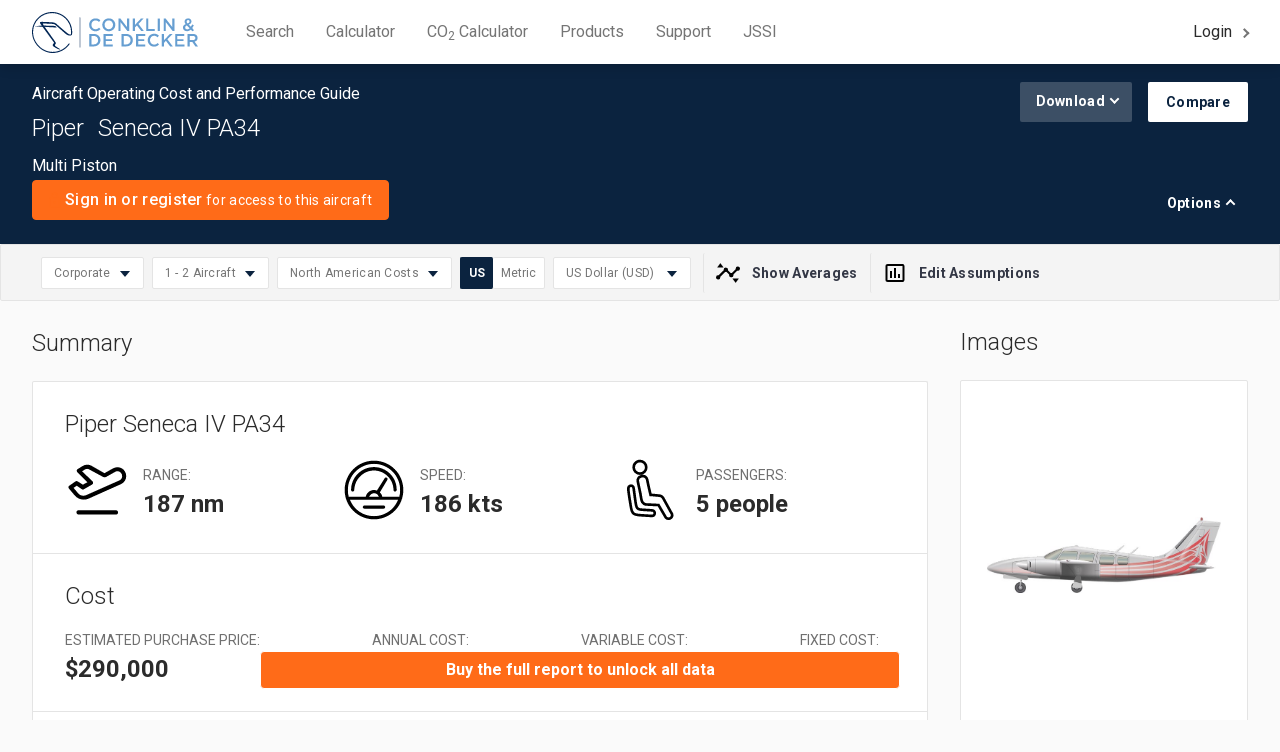

--- FILE ---
content_type: text/html; charset=utf-8
request_url: https://conklindedecker.jetsupport.com/details/Piper%20Seneca%20IV%20PA34
body_size: 7005
content:
<!DOCTYPE html>
<html lang="en">
<head>
	<meta charset="utf-8" />
	<meta name="viewport" content="width=device-width, initial-scale=1">
	<link rel="canonical" href="https://conklindedecker.jetsupport.com/details/Piper%20Seneca%20IV%20PA34">
	<title>Piper Seneca IV PA34 – Operating Costs & Specs | Conklin & de Decker</title>
	<meta name="description" content="Improve decision-making and cost management with accurate, real-world variable and fixed costs data and performance specs for Piper Seneca IV PA34 and over 500 other aircraft.">
	<meta property="og:title" content="Piper Seneca IV PA34 – Operating Costs & Specs | Conklin & de Decker" />
	<meta property="og:description" content="Improve decision-making and cost management with accurate, real-world variable and fixed costs data and performance specs for Piper Seneca IV PA34 and over 500 other aircraft." />
	<meta property="og:type" content="report" />

		<meta property="og:image" content="https://jssicddreport.azureedge.net/prod/ACImages/31061_1.jpg">
			<script type="application/ld+json">
				{
				"@context": "https://schema.org",
				"@type": "NewsArticle",
				"mainEntityOfPage": {
				"@type": "WebPage",
				"@id": "https://conklindedecker.jetsupport.com/details/Piper%20Seneca%20IV%20PA34"
				},
				"headline": "Piper Seneca IV PA34 – Operating Costs & Specs | Conklin & de Decker",
				"accessMode": "chartOnVisual",
				"image": "https://jssicddreport.azureedge.net/prod/ACImages/31061_1.jpg",
				"thumbnailUrl":"https://conklindedecker.jetsupport.com/assets/CDD_Final_Blue.png",
				"author": {
				"@type": "Organization",
				"name": "Conklin & de Decker Associates, Inc."
				},
				"description": "Improve decision-making and cost management with accurate, real-world variable and fixed costs data and performance specs for Piper Seneca IV PA34 and over 500 other aircraft.",
				"isAccessibleForFree": "False",
				"hasPart":
				{
				"@type": "WebPageElement",
				"isAccessibleForFree": "False",
				"cssSelector" : ".stats__value--blurred"
				}
				}
			</script>
	
	<link rel="preconnect" href="https://m.stripe.com">
	<link rel="preconnect" href="https://stats.g.doubleclick.net">
	<link rel="preconnect" href="https://az416426.vo.msecnd.net">
	<link rel="preconnect" href="https://www.google.com">
	<link rel="preconnect" href="https://jssicddreport.azureedge.net">
	<link rel="preconnect" href="https://www.google-analytics.com">
	<link rel="preconnect" href="https://www.googletagmanager.com">

	<meta name="og:url" content="https://conklindedecker.jetsupport.com/details/Piper%20Seneca%20IV%20PA34">
	<!--Generated using https://realfavicongenerator.net-->
	<link rel="apple-touch-icon" sizes="180x180" href="assets/favicon/apple-touch-icon.png?v=3e89NX4zeJ">
	<link rel="manifest" href="assets/favicon/site.webmanifest?v=3e89NX4zeJ" crossorigin="use-credentials">
	<link rel="mask-icon" href="assets/favicon/safari-pinned-tab.svg?v=3e89NX4zeJ" color="#5bbad5">
	<meta name="msapplication-TileColor" content="#da532c">
	<meta name="msapplication-config" content="assets/favicon/browserconfig.xml?v=3e89NX4zeJ">
	<meta name="theme-color" content="#ffffff">
	<meta name="google-site-verification"
		  content=	" 7KYVW8kP-u1pIY2PHao2VYNG-Ii2ntaE4E5zzAbZFrY"
 />
	<script>
		document.onkeydown = function (e) {
			if (window.event.keyCode == 123 || e.button == 2) {
				return false;
			}
		}
		window.__environment = 'Production';
        window.__config = {
            gtmKey: 'GTM-58PHPCC',
            gtmKey2: '',
            hjid: '1540980',
            googleSiteVerification: '7KYVW8kP-u1pIY2PHao2VYNG-Ii2ntaE4E5zzAbZFrY'
        };
		// window.__config = {
		// 	'Debug': {
		// 		gtmKey: 'GTM-WR29VFL',
		// 		gtmKey2: 'GTM-WR29VFL',
		// 		hjid: 1571074,
		// 		googleSiteVerification: "Local-Only"
		// 	},
		// 	'QA': {
		// 		gtmKey: 'GTM-WR29VFL',
		// 		gtmKey2: 'GTM-WR29VFL',
		// 		hjid: 1571074,
		// 		googleSiteVerification: ""
		// 	},
		// 	'Staging': {
		// 		gtmKey: 'GTM-WR29VFL',
		// 		gtmKey2: 'GTM-WR29VFL',
		// 		hjid: 1571074,
		// 		googleSiteVerification: ""
		// 	},
		// 	'PreProd': {
		// 		gtmKey: 'GTM-WR29VFL',
		// 		gtmKey2: 'GTM-WR29VFL',
		// 		hjid: 1571074,
		// 		googleSiteVerification: ""
		// 	},
		// 	'Production': {
		// 		gtmKey: 'GTM-58PHPCC',
		// 		gtmKey2: 'GTM-PTJJ7ZB',
		// 		hjid: 1540980,
		// 		googleSiteVerification: "7KYVW8kP-u1pIY2PHao2VYNG-Ii2ntaE4E5zzAbZFrY"
		// 	},
		// };
        window.__getConfig = function () { return window.__config; };
	</script>

	<!--Google Site Verification-->
	<!-- <script>(function(d,n,c){
		d.querySelector('meta[name="' + n + '"]').setAttribute("content", c);
		})(document, "google-site-verification", window.__getConfig().googleSiteVerification);</script> -->
	<!--End Google Site Verification-->
	<!-- Google Tag Manager -->
	<script>
		(function (w, d, s, l, i) {
			w[l] = w[l] || []; w[l].push({
				'gtm.start':
					new Date().getTime(), event: 'gtm.js'
			}); var f = d.getElementsByTagName(s)[0],
				j = d.createElement(s), dl = l != 'dataLayer' ? '&l=' + l : ''; j.async = true; j.src =
					'https://www.googletagmanager.com/gtm.js?id=' + i + dl; f.parentNode.insertBefore(j, f);
		})(window, document, 'script', 'dataLayer', window.__getConfig().gtmKey);</script>
	<script>
		(function (w, d, s, l, i) {
			w[l] = w[l] || []; w[l].push({
				'gtm.start':
					new Date().getTime(), event: 'gtm.js'
			}); var f = d.getElementsByTagName(s)[0],
				j = d.createElement(s), dl = l != 'dataLayer' ? '&l=' + l : ''; j.async = true; j.src =
					'https://www.googletagmanager.com/gtm.js?id=' + i + dl; f.parentNode.insertBefore(j, f);
		})(window, document, 'script', 'dataLayer', window.__getConfig().gtmKey2);
	</script>
	<!-- End Google Tag Manager -->
	<!-- Google Maps -->
	<script src="https://maps.googleapis.com/maps/api/js?key=AIzaSyBhSWbWoCZxG1PWocq253fgkwqZWiQIJ3o&libraries=geometry&callback=Function.prototype" async></script>
	<!-- End Google Maps -->
    <script src="https://flex.cybersource.com/microform/bundle/v2/flex-microform.min.js"></script>
	<!-- Hotjar Tracking Code for https://jssi-cdd-web-qa.azurewebsites.net -->

	<meta http-equiv="x-ua-compatible" content="ie=edge">
	<base href="/">

	<script>
		window.__build = {
			showVersion: false,
			buildDate: '',
			buildVersion: '',
			buildCommit: ''
		};
		window.PagedConfig = {
			auto: false
		};
	</script>
</head>
<body>
	<!-- Google Tag Manager (noscript) -->
	<noscript><iframe src="https://www.googletagmanager.com/ns.html?id=GTM-58PHPCC" height="0" width="0" title="Google Tag Manager" style="display:none;visibility:hidden"></iframe></noscript>
	<noscript><iframe src="https://www.googletagmanager.com/ns.html?id=GTM-PTJJ7ZB" height="0" width="0" title="Google Tag Manager" style="display:none;visibility:hidden"></iframe></noscript>
	<!-- End Google Tag Manager (noscript) -->
	<script src="runtime-es2015.js" type="module"></script>
	<script src="polyfills-es2015.js" type="module"></script>
	<script src="styles-es2015.js" type="module"></script>
	<script src="scripts.js" defer></script>
	<script src="vendor-es2015.js" type="module"></script>
	<script src="main-es2015.js" type="module"></script>
	
<noscript>
	<ul class="header_links">
		<li><a href="/" title="Home" class="is-active">Search</a></li>
		<li><a href="/calculator" title="Calculator">Calculator</a></li>
		<li><a href="/products" title="Products">Products</a></li>
        <li><a href="https://jetsupport.com/" title="JSSI" target="_blank" rel="noopener">JSSI</a></li>
		<li><a href="/statetaxguide" title="State Tax Guide">State Tax Guide</a></li>
		<li><a href="/login" title="Login">Login</a></li>
		<li><a href="/register" title="Sign Up">Sign Up</a></li>
	</ul>
	<h1>Piper Seneca IV PA34 – Operating Costs & Specs | Conklin & de Decker</h1>
	<p>
		Improve decision-making and cost management with accurate, real-world variable and fixed costs data and performance specs for Piper Seneca IV PA34 and over 500 other aircraft.
	</p>
	<p>
		
	</p>

		<article>
			<img width="170" src="https://jssicddreport.azureedge.net/prod/ACImages/31061_1.jpg" alt="Piper Seneca IV PA34 Image" title="Piper Seneca IV PA34" />
				<dl>
					<dt>History</dt>
					<dd><div>Just as the Seminole grew out of the Arrow, the Seneca grew out of the Cherokee Six. The initial version, introduced in 1972, shared the same roomy cabin and â€œHershey Barâ€ wing of the Cherokee Six. The Seneca was designed to replace the 1950â€™s era Twin Comanche and to also be a lower cost alternative to the Aztec.</div>    <div>&nbsp;</div>    <div>Handling of the original Seneca was poor and that was corrected with the Seneca II. Earlier Seneca models had a pair of 200 hp Continentals. Two 220 hp Continentals power the Seneca IV and Seneca III. The Seneca II and IV are essentially the same aircraft.</div>    <div>&nbsp;</div>    <div>The cabin, shared with the Cherokee Six, also had a rear passenger/cargo door on the left, which made loading/unloading easier. Gross weight increases in the later models (III and later) and adds significantly to the payload. Handling is predictable and stable.</div></dd>
				</dl>
			<h2>Summary</h2>
			<dl>
					<dt>NAME:</dt>
					<dd>Seneca IV PA34</dd>
									<dt>MANUFACTURER:</dt>
					<dd>Piper</dd>
									<dt>Type:</dt>
					<dd>Pistons</dd>
				<dt>RANGE:</dt>
					<dd>187 nm</dd>
				<dt>SPEED:</dt>
					<dd>186 kts</dd>
									<dt>PASSENGERS:</dt>
					<dd>5 people</dd>
									<dt>ACQUISITION COST:</dt>
					<dd>$290,000</dd>
									<dt>ENGINES:</dt>
					<dd>Continental Con TSIO-360-KB 2</dd>
																	<dt>WINGSPAN:</dt>
					<dd>38.8 ft</dd>
									<dt>IFR CERTIFIED:</dt>
					<dd>Yes</dd>
			</dl>
		</article>
	<div>
		<ul class="footer_links">
            <li><a href="https://jetsupport.com/">Return to jetsupport.com</a></li>
            <li><a href="/assets/privacy-policy/privacy-policy.pdf">Privacy Policy</a></li>
            <li><a href="/assets/terms-of-use/terms-of-use.pdf">Terms of Service</a></li>
			<li><a href="/glossary">Report Methodology &amp; Glossary</a></li>
		</ul>
        <p class="footer__copyrights"> Copyright ©2024 Conklin &amp; de Decker Associates, Inc. </p>
	</div>
</noscript>
<main>
	<app-root class="page">
		<style>
			html, body {
				margin: 0;
				padding: 0;
				overflow-x: hidden;
			}

			body {
				background: #FAFAFA;
				color: #2B2B2B;
				font-family: "Roboto", sans-serif;
				font-size: 16px;
				font-weight: 400;
				line-height: 1.5;
				min-width: 320px;
			}

			.page-loader {
				position: relative;
				left: 0;
				right: 0;
				height: 100vh;
			}

			.page-loader__wrapper {
				position: absolute;
				left: 50%;
				top: 50%;
				transform: translate(-50%, -50%);
			}

			.page-loader__cdd-logo {
				height: 100px;
				opacity: 0;
				animation: cdd-logo-anim 1s forwards ease-in;
				animation-delay: 1s;
			}

			.page-loader__spinner {
				margin: 24px auto 0;
				width: 70px;
				text-align: center;
				opacity: 0;
				animation: cdd-logo-anim .6s forwards step-end;
				animation-delay: 2s;
			}

			.page-loader__spinner > div {
				width: 18px;
				height: 18px;
				background-color: #0B233F;
				border-radius: 100%;
				display: inline-block;
				-webkit-animation: sk-bouncedelay 1.4s infinite ease-in-out both;
				animation: sk-bouncedelay 1.4s infinite ease-in-out both;
			}

			.page-loader__spinner .page-loader__spinner-bounce1 {
				-webkit-animation-delay: -0.32s;
				animation-delay: -0.32s;
			}

			.page-loader__spinner .page-loader__spinner-bounce2 {
				-webkit-animation-delay: -0.16s;
				animation-delay: -0.16s;
			}

			@-webkit-keyframes sk-bouncedelay {
				0%, 80%, 100% {
					-webkit-transform: scale(0)
				}

				40% {
					-webkit-transform: scale(1.0)
				}
			}

			@keyframes sk-bouncedelay {
				0%, 80%, 100% {
					-webkit-transform: scale(0);
					transform: scale(0);
				}

				40% {
					-webkit-transform: scale(1.0);
					transform: scale(1.0);
				}
			}

			@keyframes cdd-logo-anim {
				0% {
					opacity: 0;
				}

				100% {
					opacity: 1;
				}
			}

            @media(max-width:500px) {
				.page-loader__cdd-logo {
					width: 85vw !important;
				}
			}
		</style>
		<div class="page-loader">
			<div class="page-loader__wrapper">
				<svg version="1.1" class="page-loader__cdd-logo" xmlns="http://www.w3.org/2000/svg" xmlns:xlink="http://www.w3.org/1999/xlink" width="470" height="116"
					viewBox="0 0 941.4 231.8" style="enable-background:new 0 0 941.4 231.8;" xml:space="preserve">
					<style type="text/css">
						.st0{fill:#002554;}
						.st1{fill:#669ED1;}
					</style>
					<g>
						<g>
							<path class="st0" d="M62,66c1.6-1.2,5.6-0.9,5.6-0.9s39.4,1.6,45.8,2.1c6.5,0.5,13.6,1.7,16.7,4c3.1,2.3,50.1,43.1,53.6,46.3
								s14,12.2,20.5,14.1c4.4,1.3,10.9,1.4,15.6,0.9s6.6-3.5,7.1-6.3c0.6-3.2,0.9-7.3,0.9-13.2c0-62.3-51.1-113-113.9-113S0,50.7,0,113
								c0,63.3,54.6,118.8,116.9,118.8c38.3,0,75.1-19,95.9-49.7c0,0,1.4-2.6-0.7-4.4c-2.1-1.8-4.1,0.8-4.1,0.8
								c-19.8,29-54.7,47.1-91.1,47.1c-59.1,0-111-52.6-111-112.6c0-58.9,48.4-106.8,108-106.8c59.5,0,107.6,47.9,107.6,106.8
								c0,5,0,7.7-0.8,11.6c-0.3,1.6-1.2,3.3-3.6,3.2c-5.2-0.3-10-3.2-13.7-6c-13.9-10.5-63.4-53.2-67.3-56.7c-3.5-2.9-8.2-4.7-14.5-5.9
								c-8.7-1.6-55.9-3.2-55.9-3.2s-10.1-0.6-14.2,0c-6.8,0.9-8.1,4.8-5.9,7.8c2.1,2.8,9.6,13.7,9.6,13.7s-37.2,1.9-38.1,2s-1,0.7,0,0.8
								c1,0.2,42.9,4,42.9,4l59.5,81.3c0,0,5.7,6.4,4.8,9.6c-0.9,3.2-9.6,9.8-7.4,14.4c2.2,4.6,9.4,8.2,16.8,12.8
								c7.4,4.6,12.8,6.9,17.4,8.2c3.3,0.9,7,1.1,8.6,0.8c0.6-0.1,1.2-0.7,0.5-1c-0.6-0.4-12.7-7.5-18.8-11.6c-6-4-13.9-9.3-11.4-13.5
								c2.5-4.1,7.1-6.2,4.8-11.7c-2.1-5-63.2-89.7-63.2-89.7l67.2,4.1c0,0,2,0.3,0.4-1.8c-1.9-2.6-6.1-6.4-8.7-6.9
								c-2.6-0.5-8.7-0.9-8.7-0.9l-54.6-1.8l-5.3-7.8C61.7,68.7,60.4,67.2,62,66"/>
						</g>
						<g>
							<g>
								<path class="st0" d="M271.8,201.5c-0.8,0-1.4-0.6-1.4-1.4V31.6c0-0.8,0.6-1.4,1.4-1.4s1.4,0.6,1.4,1.4v168.6
									C273.1,200.9,272.5,201.5,271.8,201.5"/>
							</g>
						</g>
						<g>
							<path class="st1" d="M323.9,72.6v-0.2c0-20,15-36.4,36.3-36.4c13,0,20.8,4.5,27.6,11l-8,9.2c-5.6-5.2-11.7-8.8-19.7-8.8
								c-13.5,0-23.3,11.1-23.3,24.9v0.2c0,13.8,9.8,25.1,23.3,25.1c8.7,0,14.2-3.5,20.2-9.2l8,8.1c-7.4,7.7-15.4,12.5-28.6,12.5
								C339.2,108.8,323.9,92.8,323.9,72.6z"/>
							<path class="st1" d="M398.7,72.6v-0.2c0-19.8,15.3-36.4,37-36.4c21.6,0,36.8,16.4,36.8,36.2v0.2c0,19.8-15.3,36.4-37,36.4
								S398.7,92.4,398.7,72.6z M459.4,72.6v-0.2c0-13.7-10-25.1-24-25.1s-23.8,11.2-23.8,24.9v0.2c0,13.7,10,25.1,24,25.1
								C449.6,97.4,459.4,86.2,459.4,72.6z"/>
							<path class="st1" d="M489.9,37.1h11.5l37.8,48.7V37.1h12.2v70.5H541l-38.9-50.1v50.1h-12.2L489.9,37.1L489.9,37.1z"/>
							<path class="st1" d="M571.9,37.1h12.4v35.4l33.5-35.4H633l-29.3,30.3l30.6,40.2h-15l-24.1-31.7l-11,11.3v20.4h-12.4L571.9,37.1
								L571.9,37.1z"/>
							<path class="st1" d="M647.4,37.1h12.4v59.2h37.1v11.3h-49.4L647.4,37.1L647.4,37.1z"/>
							<path class="st1" d="M713,37.1h12.4v70.5H713V37.1z"/>
							<path class="st1" d="M746.7,37.1h11.5L796,85.8V37.1h12.2v70.5h-10.4l-38.9-50.1v50.1h-12.2L746.7,37.1L746.7,37.1z"/>
							<path class="st1" d="M900.9,99.4c-6,5.6-13.1,9.2-21.6,9.2c-13.1,0-23-8-23-20.1v-0.2c0-9.1,5.3-15.6,15-19.7
								c-4-5.1-5.8-9.6-5.8-14.7v-0.2c0-9.5,7.7-17.7,20.2-17.7c11.2,0,18.7,7.6,18.7,17v0.2c0,9.3-6.1,14.8-15.5,18.3L901,83.8
								c2.7-4,5.2-8.7,7.6-13.6l9.4,4.9c-2.8,5.6-5.9,11.2-9.6,16.1l11.1,11.3l-9.2,6.5L900.9,99.4z M893.9,92.2l-15.7-16
								c-6.5,2.8-9.4,7.1-9.4,11.7v0.2c0,5.9,4.9,10.3,11.8,10.3C885.4,98.3,889.9,96,893.9,92.2z M893.5,53.8v-0.2c0-4.7-3.3-8-8.1-8
								c-5,0-8.4,3.5-8.4,8.5v0.2c0,3.5,1.4,6.1,5.3,10.5C889.7,62.2,893.5,58.9,893.5,53.8z"/>
							<g>
								<path class="st1" d="M324.3,124.1h26.3c22.2,0,37.5,15.2,37.5,35v0.2c0,19.8-15.3,35.2-37.5,35.2h-26.3V124.1z M350.6,183.3
									c14.8,0,24.5-10,24.5-23.8v-0.2c0-13.8-9.7-24-24.5-24h-13.9v47.9h13.9V183.3z"/>
								<path class="st1" d="M405.5,124.1h52.3v11.1h-39.9v18.3h35.3v11.1h-35.3v18.9h40.4v11.1h-52.8L405.5,124.1L405.5,124.1z"/>
								<path class="st1" d="M508.2,124.1h26.3c22.2,0,37.5,15.2,37.5,35v0.2c0,19.8-15.3,35.2-37.5,35.2h-26.3V124.1z M534.5,183.3
									c14.8,0,24.5-10,24.5-23.8v-0.2c0-13.8-9.7-24-24.5-24h-13.9v47.9h13.9V183.3z"/>
								<path class="st1" d="M589.5,124.1h52.3v11.1h-39.9v18.3h35.3v11.1h-35.3v18.9h40.4v11.1h-52.8V124.1z"/>
								<path class="st1" d="M656.3,159.5v-0.2c0-20,15-36.4,36.3-36.4c13,0,20.8,4.5,27.6,11l-8,9.2c-5.6-5.2-11.7-8.8-19.7-8.8
									c-13.5,0-23.3,11.1-23.3,24.9v0.2c0,13.8,9.8,25.1,23.3,25.1c8.7,0,14.2-3.5,20.2-9.2l8,8.1c-7.4,7.7-15.4,12.5-28.6,12.5
									C671.6,195.8,656.3,179.8,656.3,159.5z"/>
								<path class="st1" d="M736.2,124.1h12.4v35.4l33.5-35.4h15.2L768,154.4l30.6,40.2h-15l-24-31.7l-11,11.3v20.4h-12.4V124.1z"/>
								<path class="st1" d="M811.8,124.1h52.3v11.1h-39.9v18.3h35.3v11.1h-35.3v18.9h40.4v11.1h-52.8V124.1z"/>
								<path class="st1" d="M881.7,124.1h31.4c8.9,0,15.8,2.6,20.3,7c3.7,3.8,5.8,9.1,5.8,15.2v0.2c0,11.6-6.9,18.5-16.8,21.3l19,26.7
									h-14.6L909.6,170h-15.5v24.6h-12.4V124.1z M912.2,159c8.9,0,14.5-4.6,14.5-11.8V147c0-7.6-5.4-11.7-14.6-11.7h-18V159H912.2z"/>
							</g>
						</g>
					</g>
				</svg>
				<div class="page-loader__spinner">
					<div class="page-loader__spinner-bounce1"></div>
					<div class="page-loader__spinner-bounce2"></div>
					<div class="page-loader__spinner-bounce3"></div>
				</div>
			</div>
		</div>
	</app-root>
</main>


	
</body>
</html>


--- FILE ---
content_type: image/svg+xml
request_url: https://conklindedecker.jetsupport.com/assets/horizontal-dimensions-line.svg
body_size: 608
content:
<svg id="line-horizontal-svg" fill-opacity="0" xmlns="http://www.w3.org/2000/svg" xmlns:xlink="http://www.w3.org/1999/xlink" width="300px" height="16px" version="1.1">
<g id="line-horizontal-group">
	<rect id="line-horizontal-line" x="0" y="6" width="5000px" height="4"/>
	<rect id="line-horizontal-box" x="50%" y="0" transform="translate(-25 0)" width="50" height="16" rx="1"/>
	<text font-family="Roboto-Bold, Roboto" font-size="10" font-weight="bold" fill="#FFFFFF" x="50%" alignment-baseline="middle" text-anchor="middle" y="11">
		<tspan id="line-horizontal-text"></tspan>
	</text>
</g>
</svg>


--- FILE ---
content_type: image/svg+xml
request_url: https://jssicddreport.blob.core.windows.net/staging/OverlayImages/40043/40043Top.svg
body_size: 14521
content:
<svg id="_40043-Top" data-name="40043-Top" xmlns="http://www.w3.org/2000/svg" width="344.184" height="468.463" viewBox="0 0 344.184 468.463"><path id="_40043-Top-Fill" data-name="40043-Top-Fill" d="M344.078 233.95l-.16-.27a.037.037 0 01-.01-.03l-.04-.06a.349.349 0 00-.14-.14l-.73-.4a.248.248 0 00-.11-.06l-.05-.01-1.24-.41a.037.037 0 00-.03-.01l-1.78-.41h-.02l-.07-.01-.3-.06v-68.37a.324.324 0 00-.03-.14.262.262 0 00-.06-.1l-.03-.04-4.12-4.99a.317.317 0 00-.15-.11l-4.56-1.75-5.54-1.11-6.04-.53h-3.16l-3.1.38a.318.318 0 00-.09.03l-3.62 1.43a.348.348 0 00-.14.09l-2.78 3.02a.43.43 0 00-.09.16l-.75 3.1v62.56l-6.95-.93-45.92-6-2.76-.35h-.01a.39.39 0 00-.15-.03.063.063 0 00-.04.01l-19.94-2.49-15.44-1.79v-.01a.413.413 0 00-.26-.11.323.323 0 00-.18.06l-1.96-.22a.362.362 0 00-.27-.12.309.309 0 00-.19.06l-1.22-.14a.009.009 0 01-.01-.008.363.363 0 00-.46-.04l-3.2-.38-.01-.01a.369.369 0 00-.4-.08.217.217 0 00-.06.04l-1.45-.17-.01-.01a.362.362 0 00-.46-.04l-1.72-.2v-.01a.377.377 0 00-.46-.05l-1.44-.16a.309.309 0 00-.21-.11l-.72-.07a.383.383 0 00-.21.04l-4.8-.56a.369.369 0 00-.2-.07.4.4 0 00-.16.03l-1.01-.11a.318.318 0 00-.15-.06l-1.18-.12a.337.337 0 00-.1.01l-3.09-.36-4.5-.43-1.35-.13-.97-.1h-.04l-.73-.07-.71-.06-1.36-.1c-.01-.01-.01-.01-.02-.01h-.09l-2.13-.17a.132.132 0 00-.07-.02l-.51-.03h-.03l-1.03-.08-1.04-.03h-.01a.279.279 0 00-.13-.03l-1.19-.06a.252.252 0 00-.2.06l-4.68-.12h-1.08V188.42l-.01-95.19a.051.051 0 000-.06v-1.2a.051.051 0 000-.06V13.68a.074.074 0 00.01-.05.087.087 0 00-.01-.05v-.01l-.18-1.17a.354.354 0 00-.04-.11l-.6-1.18-.95-1.17-1.3-1.06-3.488-1.92-4.59-1.65-5.61-1.35-6.45-1.03-5-.45c-.01-.01-.02-.01-.03-.02l-2.55-1.42-2.75-.77-2.262-.27-1.8.12a.329.329 0 00-.15.04l-1.54.82a.392.392 0 00-.17.21l-.11.29a.276.276 0 00-.02.13v.11a.356.356 0 00.15.3l.14.1-6.06.26-5.68.89-4.4 1.31-3.28 1.66-2.638 2.28a.326.326 0 00-.1.14l-1.84 4.6a.363.363 0 00-.33.37.382.382 0 00.21.33v114.82a.37.37 0 00-.21.33.384.384 0 00.21.34v12.11l-3.25 1.96-27.86-.01h-3.08l-2.13.12-1.6.31-1.35.52-1.16.7-1.74 1.66-.67.96-2.43 3.88-.69.84-.8.78-.95.68-1.11.56-1.36.4h-.02l-.02.01-5.74 1.46-2.74.82-2.7.95-2.35 1.04-1.02.55-.8.59a.3.3 0 00-.09.1l-1.14 1.81a.382.382 0 00-.05.28l.13.61a.316.316 0 00.06.13l.45.68.64.62.84.61 1 .53 2.36 1.07 1.33.47 4.1 1.27 5.73 1.49h.02l.66.15 2.31 1.09.83.73.76.81.34.46 1.82 2.91.98 1.51 1.18 1.36.9.76a.347.347 0 00.08.05l2.38 1.11a.277.277 0 00.12.03l3.38.42h31.28l2.3.74v2.6l-12.37 25.2-8.02.36-.93.06h-.02l-3.28.2-8.45.74-4.21.46-8.34 1.03-8.13 1.23-7.81 1.43-3.76.77-3.66.82-3.52.85-3.39.87-3.27.91-3.07.97-2.9.97-2.73 1.03-2.5 1.03-2.32 1.06-2.11 1.09-1.85 1.13-1.61 1.13-1.36 1.18-1.09 1.21-.8 1.24L.168 233l-.16 1.16a.205.205 0 000 .11l.18 1.28.51 1.27.81 1.22 1.08 1.17 1.36 1.19 1.6 1.13 1.85 1.12 2.11 1.09 2.31 1.06 2.5 1.02 2.73 1.03 2.89.97 3.08.97 3.17.88.06.02.03.01.06.01.37.1 2.96.77 3.47.83.06.02 5.04 1.07c.01.02.03.02.04.03a.606.606 0 00.14.02h.02l2.18.46 7.81 1.4 3.72.58c.01 0 .02.01.03.01a.324.324 0 00.14.03.074.074 0 00.05-.01l2.31.36a.324.324 0 00.14.03h.03l1.71.26 8.34 1.03 8.44.85 7.45.54a.063.063 0 00.04.01h.03c.01 0 .01 0 .02-.01l.91.07 8 .36 12.38 25.21v2.59l-2.36.73a.385.385 0 00-.23.22h-29.99l-3.62.24a.418.418 0 00-.11.02l-2.59.96a.722.722 0 00-.12.07l-2.28 2.03-.99 1.42-1.48 2.45-2.14 2.6-2.72 1.43-.7.17-7.12 1.91-5.31 1.86-2.15 1.09-1.14.88a.234.234 0 00-.07.07l-.66.91a.632.632 0 00-.07.14l-.13.62a.4.4 0 00.09.33l2.41 2.66a.437.437 0 00.11.08l1.67.81 10.41 3.23 1.9.48h.01l2.5.97 2.48 2.31 2.47 3.94 2.36 2.54a.449.449 0 00.14.1l3.92 1.43a.378.378 0 00.1.02l1.83.12h31.56l2.89 1.74v68.06a.372.372 0 00-.175.5.363.363 0 00.173.173v59.41a.337.337 0 00.01.1l.02.05.94 3.34a.327.327 0 00.1.18l4.34 4a.306.306 0 00.12.08l5.71 2.15 6.86 1.15 6.27.26-.39.29a.356.356 0 00-.15.3v.12a.371.371 0 00.14.29l1.27 1.02a.339.339 0 00.23.09h.01l4.36-.06a.324.324 0 00.14-.03l5.18-2.16a.371.371 0 00.21-.23l4.87-.42 9.39-1.59 7.22-2.31a.335.335 0 00.14-.1l6.33-6.25a.35.35 0 00.08-.13.324.324 0 00.03-.14V258.66h1.08l4.67-.1a.3.3 0 00.19.07h.02l.37-.01a.315.315 0 00.19-.07l1.83-.04.98-.08a.063.063 0 00.04.01.03.03 0 00.02-.01h.02l.49-.03a.142.142 0 00.06-.02l2.14-.17a.037.037 0 00.03.01.125.125 0 00.06-.01.01.01 0 00.01-.01l1.36-.1h.05l.63-.06h.09l.67-.07h.05a.063.063 0 00.04-.01l.86-.09a.037.037 0 00.03.01.15.15 0 00.09-.02l1.26-.13a.037.037 0 00.03.01.151.151 0 00.07-.01v-.01l4.45-.44 4.22-.46a.182.182 0 00.1.02.347.347 0 00.18-.05l1.05-.12a.263.263 0 00.12.03h.01a.279.279 0 00.18-.06l4.93-.54a.123.123 0 00.06.01h.04l.72-.07a.574.574 0 00.14-.04h.01l7.18-.79 2.29-.28h.02l1.64-.2h.02a.165.165 0 00.1-.02.087.087 0 00.05-.01l2.19-.27a.085.085 0 00.07.02h.01a.3.3 0 00.16-.05l35.51-4.36 2.93-.36 30.94-4.01 21.92-2.96v62.6a.332.332 0 00.07.21l4.36 6.49a.349.349 0 00.23.16l5.87 1.34a.2.2 0 00.08.01h.01l6.21-.18 5.87-.86 5.76-1.69a.379.379 0 00.11-.06l4.74-3.33a.448.448 0 00.14-.19l.78-2.34.01-.03a.443.443 0 00.02-.12v-68.37l.37-.06c.01 0 .01 0 .02-.01h.01l1.77-.41a.037.037 0 00.03-.01l.09-.03 1.17-.38a.251.251 0 00.09-.04l.04-.02.02-.01.72-.4a.3.3 0 00.14-.13l.02-.04.23-.38.01-.02a.376.376 0 00-.048-.46z" fill="#dcdcdc"/><g id="_40043-Top-Wire" data-name="40043-Top-Wire" fill="none" stroke="#000" stroke-linecap="round" stroke-linejoin="round" stroke-width=".75"><path d="M128.219 466.211l7.484-.205 2.354-.146-5.183 2.164-4.364.058-1.27-1.023v-.117l.979-.731zM166.09 13.625h-62.889M166.09 91.942h-10.446V13.625M166.09 93.199h-8.701M127.426 97.001l.476.117.396.234.344.614.026.234M128.668 98.2v29.712M128.668 127.912l-.766 1.082-.238.088-.238.029M127.426 129.111h-24.225M127.426 41.29l1.137.731.079.205.026.263M128.668 42.489v29.683M128.668 72.172l-.766 1.112-.238.058-.238.029M166.09 376.723h-10.446v78.317M166.09 375.466h-8.701M127.426 371.664l1.216-.965.026-.234M128.668 370.465v-29.712M128.668 340.753l-1.004-1.17-.238-.029M127.426 427.374l1.216-.935.026-.264M128.668 426.175v-29.683M128.668 396.492l-1.004-1.169-.238-.03M127.426 395.293h-24.225M157.389 177.218l-4.575 1.316-4.602.965-4.998.673-5.739.438-3.253.147-3.596.117-3.941.058-4.337.059-4.813.029H68.583l-3.333-.41-2.379-1.111-.9-.76-.396-.439-.741-.877-.317-.497-.318-.468-.317-.497-.582-.995-.608-.994-.317-.468-.318-.468-.343-.468-.794-.848-.899-.789-2.354-1.112-.74-.174v-14.36l1.401-.41 1.164-.584 1.005-.702.846-.819.714-.878 1.243-1.959 1.217-1.959.661-.936 1.693-1.609 1.084-.643 1.295-.497 1.535-.292 1.798-.117H117.535l4.813.029 4.337.058 3.941.059 3.596.117 3.253.146 2.989.205 2.75.263 2.565.292 4.761.819 4.548 1.111 2.301.702v29.537zM52.927 169.645l-4.39-1.142-1.349-.351-2.724-.818-1.349-.439-1.322-.468-1.217-.526-1.11-.527-.979-.526-.793-.585-.608-.585-.397-.614-.132-.614 1.137-1.813.793-.585.979-.527 2.327-1.023 2.671-.936 2.724-.819 1.349-.351 2.433-.614 1.957-.497v14.36zM71.915 143.88v37.14M103.254 181.02v-37.14M157.389 291.447l-4.575-1.316-4.602-.965-4.998-.673-2.75-.234-6.242-.351-7.537-.175-9.15-.088H69.614l-3.623.234-2.592.965-2.221 1.959-.979 1.404-1.507 2.486-2.195 2.661-2.83 1.491-.74.176v14.359l2.565.994 2.565 2.398 2.46 3.919 2.354 2.544 3.914 1.433 1.798.117h43.636l10.129-.029 8.278-.117 6.849-.263 5.739-.439 4.998-.702 4.602-.965 4.575-1.287v-29.536zM52.927 299.021l-1.957.497-5.131 1.404-5.263 1.842-2.089 1.053-1.137.877-.661.907-.132.614 2.406 2.661 1.058.527.555.263 10.394 3.217 1.957.497v-14.359zM71.915 324.785v-37.14M103.254 287.645v37.14M339.021 163.707h-33.507M339.021 177.218h-6.532M339.021 304.724h-33.507M339.021 291.213h-6.532M115.816 217.546l15.815-1.17 1.216-1.169.053-.702v-4.358h-25.256l5.078 5.849 2.353 1.462.741.088zM142.817 214.797h16.767l1.534-.877.212-.79v-2.983h-20.258v2.983l1.56 1.667h.185zM159.584 253.634h-16.767l-1.613 1.023-.132.673v2.953H161.33v-2.953l-1.746-1.696zM131.631 252.054l-15.815-1.14-2.38.906-.714.644-5.078 5.819H132.9v-4.328l-1.269-1.901zM83.525 232.753v-.789l2.486-8.862 1.666-3.041 1.931-2.807 2.115-2.428 2.142-1.988 2.116-1.433 1.825-.585 1.957-.146 2.063.468 1.401.877 2.433 2.339 2.116 2.281 1.798 2.311 2.037 3.626 1.454 4.708.476 4.621v.848H83.525zM113.541 235.707v.848l-1.666 8.685-1.93 3.685-5.448 6.346-2.671 2.047-3.068.439-2.512-.585-2.381-1.55-2.142-1.988-2.115-2.428-1.931-2.807-2.036-3.831-1.64-4.855-.476-3.217v-.789h30.016zM80.854 210.732l.846 13.043.185 7.457v5.996l-.925 19.067-.106 1.433M194.017 212.136l-.238 10.996v1.374l-.026 1.375v1.403l-.027 1.375v11.142l.027 1.375v1.375l.026 1.403v1.374l.185 9.622.053 1.374M135.994 210.147l.37 15.003v1.52l.027 1.492v1.52l.026 1.521v6.054l-.026 1.52v1.521l-.027 1.492v1.52l-.317 13.482-.053 1.491M166.407 210.147l.265 11.961v1.521l.053 3.012v3.041l.026 1.492v6.083l-.026 1.52v3.042l-.053 3.012v1.492l-.238 10.498-.027 1.462M52.636 249.159l-22.85-4.737M29.786 244.422h-.978l-.873.351-.687.643-.318.614-.079.234M26.851 246.264l-.661 3.012M54.831 255.037l.106-3.012M54.937 252.025v-.234l-.979-1.959-1.084-.614-.238-.059M115.974 221.114l15.815-1.141"/><path d="M131.789 219.973l2.671-1.111 1.455-2.047.264-2.018v-.556M136.179 214.241v-4.094M136.179 210.147h-33.11M103.069 210.147l7.272 8.335M110.341 218.482l1.719 1.491 2.275.995 1.216.146h.423M194.017 256.324l-.053-1.345v-1.082l1.455-1.17.449-.117.503-.088M196.371 252.522l14.757-2.075M211.128 250.447l2.433.701.053.263v.556l.026.555v.673l.027.877"/><path d="M194.017 256.324l-.053-1.491v-.585l-.026-.556v-.497l-.027-.468v-.907l-2.248-2.017-.264.029M191.399 249.832l-22.4 2.222M343.807 234.215l-.26-.437M343.547 233.778l-.777-.432M342.77 233.346l-1.286-.423M341.484 232.923l-1.779-.408M339.705 232.515l-2.255-.391M337.45 232.124l-2.704-.367M334.746 231.757l-3.126-.34M331.62 231.417l-3.511-.309M328.109 231.108l-3.86-.276M324.249 230.832l-4.164-.238M320.085 230.594l-4.425-.199M315.66 230.395l-4.636-.157M311.024 230.238l-4.797-.113M306.227 230.125l-4.905-.069M301.322 230.056l-4.959-.023M296.363 230.033l-4.96.023M291.403 230.056l-4.906.069M286.497 230.125l-4.796.113M281.701 230.238l-4.636.157M277.065 230.395l-4.424.199M272.641 230.594l-4.165.238M268.476 230.832l-3.86.276M264.616 231.108l-3.511.309M261.105 231.417l-3.126.34M257.979 231.757l-2.704.367M255.275 232.124l-2.255.391M253.02 232.515l-1.779.408M251.241 232.923l-1.286.423M249.955 233.346l-.777.432M249.178 233.778l-.259.437M248.919 234.215l.259.438M249.178 234.653l.777.432M249.955 235.085l1.286.423M251.241 235.508l1.779.408M253.02 235.916l2.255.39M255.275 236.306l2.704.368M257.979 236.674l3.126.34M261.105 237.014l3.511.309M264.616 237.323l3.86.276M268.476 237.599l4.165.238M272.641 237.837l4.424.199M277.065 238.036l4.636.157M281.701 238.193l4.796.113M286.497 238.306l4.906.069M291.403 238.375l4.96.022M296.363 238.397l4.959-.022M301.322 238.375l4.905-.069M306.227 238.306l4.797-.113M311.024 238.193l4.636-.157M315.66 238.036l4.425-.199M320.085 237.837l4.164-.238M324.249 237.599l3.86-.276M328.109 237.323l3.511-.309M331.62 237.014l3.126-.34M334.746 236.674l2.704-.368M337.45 236.306l2.255-.39M339.705 235.916l1.779-.408M341.484 235.508l1.286-.423M342.77 235.085l.777-.432M343.547 234.653l.26-.438M306.995 238.397l4.311-.936 1.93-1.608.529-1.404v-.438l-4.125-3.627-1.957-.321-.688-.03M78.527 165.403h4.76l.291-.029.476-.234.37-.409.238-.702v-7.136l-.106-.438-.132-.264-.159-.234-.211-.175-.238-.146-.106-.059-.132-.029-.159-.029H78.527v9.884zM78.527 303.027h4.76l1.375 1.375v7.135l-1.375 1.375h-4.76v-9.885zM166.063 188.419h-50.75l-1.639.468-.926.906-.159.38-3.861 10.996-.053.234v.205l1.323 1.813 1.11.38h54.955M305.514 242.314v62.41M26.19 249.276l.608.168M38.419 252.181h0M33.277 251.06h0M52.317 254.656h0"/><path d="M324.077 237.412l-4.917 2.477-2.221.585-7.537 1.286-11.266 1.55-6.718.878-8.251 1.111-9.468 1.228-21.474 2.778-44.985 5.528-18.935 2.076-7.59.76-5.924.468-7.247.146H98.308l-8.145-.117-8.357-.38-8.436-.614-8.437-.848-8.33-1.023-8.119-1.258-7.802-1.404-7.405-1.579-3.517-.848-3.385-.877-3.253-.907-3.068-.965-2.882-.965-2.724-1.024-2.486-1.023-2.301-1.053-2.089-1.082-1.825-1.111-1.587-1.112-1.322-1.169-1.058-1.141-.767-1.17-.476-1.199-.159-1.199.159-1.169.476-1.199.767-1.17 1.058-1.17 1.322-1.141 1.587-1.111 1.825-1.111 2.089-1.082 2.301-1.053 2.486-1.023 2.724-1.024 2.882-.965 3.068-.965 3.253-.907 3.385-.877 3.517-.848 3.65-.819 3.755-.76 3.861-.731 3.941-.702 4.02-.614 4.099-.615 4.152-.526 4.178-.497 4.205-.468 4.232-.38 4.205-.351 4.231-.263 8.357-.381 8.145-.146h69.236l7.247.176 5.924.468 7.59.731 41.018 4.767 22.902 2.866 11.054 1.432 10.42 1.346 9.468 1.228 8.251 1.082 6.718.907 9.52 1.286 6.876 1.053 4.628 1.053 4.152 1.872.422.321.344.308M305.514 304.724v.584l4.364 6.493 5.871 1.345 6.162-.176 5.818-.848 5.765-1.696 4.734-3.334.793-2.368v-68.94"/><path d="M339.021 232.676v-68.969l-4.152-5.03-4.497-1.725-5.5-1.112-6.003-.526h-3.12l-3.095.38-3.623 1.433-2.777 3.012-.74 3.013v62.994M332.489 163.707v68.13M332.489 236.623v68.101M203.98 213.256h0M209.573 213.906h0M205.907 213.476h0M201.801 213.008h0M199.925 212.795l-.725-.074v1.228l1.719 1.696 8.622 1.024 1.719-1.316v-1.246M183.827 211.094h0M178.599 210.615h0M182.449 210.96l-.491-.052-.473-.042M180.046 210.735h0M176.338 210.438l-.331-.028-.173-.01M173.597 210.261l-1.186-.055v3.568l1.745 1.813 16.767 1.433 1.745-1.521v-3.509l-1.177-.122M157.389 210.147V93.638M166.09 258.283V455.04M90.033 210.298l12.507-25.476v-2.954l-2.618-.848M99.922 143.88l3.49-2.106V13.625l1.931-4.825 2.645-2.281 3.2-1.609 4.337-1.286 5.633-.878 7.061-.292 7.802.205 7.193.643 6.426 1.023 5.581 1.346 4.548 1.637 3.438 1.901 1.243 1.024.899 1.111.556 1.111.185 1.17v196.522M166.09 455.04l-6.321 6.258-7.22 2.31-9.335 1.579-7.193.614-7.802.205-7.061-.292-6.823-1.141-5.633-2.135-4.337-4.006-.953-3.392V326.686l-3.151-1.901M99.922 287.645v-.234l2.618-.819v-2.954l-12.507-25.477M209.573 254.554h0M211.26 254.353v-1.246l-1.719-1.316-8.622 1.024-1.719 1.696v1.228l.725-.074M213.667 214.388l-.239 14.827v10.001l.133 9.943.048 2.23M249.342 218.774l-.211 11.553V233.857M249.131 234.603v3.531l.158 9.621.053 1.901M103.412 427.374h24.014M127.426 339.554h-24.014M103.412 371.664h24.014M166.09 455.04h-62.678M192.668 256.465v-3.504l-1.56-1.521h-.185M182.449 257.5h0M183.827 257.366h0M178.599 257.845h0M180.046 257.725l.589-.056.85-.075M175.834 258.06l.173-.01.331-.028M190.923 251.44l-16.767 1.433-1.745 1.813v3.568l.373-.014M168.999 252.054l-2.169 1.258-.317.79v.204l-.018.527M166.45 256.35l-.016.647-.027 1.286M127.426 73.371h-24.014M103.412 97.001h24.014M103.412 41.29h24.014"/><path d="M138.038 2.789l-2.467-1.388-2.697-.76-2.196-.264-1.798.117-1.534.819-.106.293v.117l.979.731h2.538l.977.022M157.389 258.283v116.744"/></g><circle id="_40043-Top-Anchor" data-name="40043-Top-Anchor" cx=".878" cy="234.23" r=".5" fill="#dcdcdc" fill-opacity="0"/></svg>

--- FILE ---
content_type: application/javascript
request_url: https://conklindedecker.jetsupport.com/styles-es2015.js
body_size: 53584
content:
(window.webpackJsonp=window.webpackJsonp||[]).push([[15],{3:function(n,e,t){n.exports=t("s75U")},ELTl:function(n,e,t){"use strict";t.r(e);var i=t("JPst"),r=t.n(i)()(!1);r.push([n.i,"@import url(https://fonts.googleapis.com/css?family=Roboto:300,400,500,700,900&display=swap);"]),r.push([n.i,"\n@charset \"UTF-8\";\n/*! nouislider - 11.1.0 - 2018-04-02 11:18:13 */\n.noUi-target,.noUi-target *{-webkit-touch-callout:none;-webkit-tap-highlight-color:transparent;-webkit-user-select:none;touch-action:none;-moz-user-select:none;user-select:none;box-sizing:border-box}\n.noUi-target{position:relative;direction:ltr}\n.noUi-base,.noUi-connects{width:100%;height:100%;position:relative;z-index:1}\n.noUi-connects{overflow:hidden;z-index:0}\n.noUi-connect,.noUi-origin{will-change:transform;position:absolute;z-index:1;top:0;left:0;height:100%;width:100%;transform-origin:0 0}\nhtml:not([dir=rtl]) .noUi-horizontal .noUi-origin{left:auto;right:0}\n.noUi-vertical .noUi-origin{width:0}\n.noUi-horizontal .noUi-origin{height:0}\n.noUi-handle{position:absolute}\n.noUi-state-tap .noUi-connect,.noUi-state-tap .noUi-origin{transition:transform .3s}\n.noUi-state-drag *{cursor:inherit!important}\n.noUi-horizontal{height:18px}\n.noUi-horizontal .noUi-handle{width:34px;height:28px;left:-17px;top:-6px}\n.noUi-vertical{width:18px}\n.noUi-vertical .noUi-handle{width:28px;height:34px;left:-6px;top:-17px}\nhtml:not([dir=rtl]) .noUi-horizontal .noUi-handle{right:-17px;left:auto}\n.noUi-target{background:#FAFAFA;border-radius:4px;border:1px solid #D3D3D3;box-shadow:inset 0 1px 1px #F0F0F0,0 3px 6px -5px #BBB}\n.noUi-connects{border-radius:3px}\n.noUi-connect{background:#3FB8AF}\n.noUi-draggable{cursor:ew-resize}\n.noUi-vertical .noUi-draggable{cursor:ns-resize}\n.noUi-handle{border:1px solid #D9D9D9;border-radius:3px;background:#FFF;cursor:default;box-shadow:inset 0 0 1px #FFF,inset 0 1px 7px #EBEBEB,0 3px 6px -3px #BBB}\n.noUi-active{box-shadow:inset 0 0 1px #FFF,inset 0 1px 7px #DDD,0 3px 6px -3px #BBB}\n.noUi-handle:after,.noUi-handle:before{content:\"\";display:block;position:absolute;height:14px;width:1px;background:#E8E7E6;left:14px;top:6px}\n.noUi-handle:after{left:17px}\n.noUi-vertical .noUi-handle:after,.noUi-vertical .noUi-handle:before{width:14px;height:1px;left:6px;top:14px}\n.noUi-vertical .noUi-handle:after{top:17px}\n[disabled] .noUi-connect{background:#B8B8B8}\n[disabled] .noUi-handle,[disabled].noUi-handle,[disabled].noUi-target{cursor:not-allowed}\n.noUi-pips,.noUi-pips *{box-sizing:border-box}\n.noUi-pips{position:absolute;color:#999}\n.noUi-value{position:absolute;white-space:nowrap;text-align:center}\n.noUi-value-sub{color:#ccc;font-size:10px}\n.noUi-marker{position:absolute;background:#CCC}\n.noUi-marker-large,.noUi-marker-sub{background:#AAA}\n.noUi-pips-horizontal{padding:10px 0;height:80px;top:100%;left:0;width:100%}\n.noUi-value-horizontal{transform:translate(-50%,50%)}\n.noUi-rtl .noUi-value-horizontal{transform:translate(50%,50%)}\n.noUi-marker-horizontal.noUi-marker{margin-left:-1px;width:2px;height:5px}\n.noUi-marker-horizontal.noUi-marker-sub{height:10px}\n.noUi-marker-horizontal.noUi-marker-large{height:15px}\n.noUi-pips-vertical{padding:0 10px;height:100%;top:0;left:100%}\n.noUi-value-vertical{transform:translate(0,-50%,0);padding-left:25px}\n.noUi-rtl .noUi-value-vertical{transform:translate(0,50%)}\n.noUi-marker-vertical.noUi-marker{width:5px;height:2px;margin-top:-1px}\n.noUi-marker-vertical.noUi-marker-sub{width:10px}\n.noUi-marker-vertical.noUi-marker-large{width:15px}\n.noUi-tooltip{display:block;position:absolute;border:1px solid #D9D9D9;border-radius:3px;background:#fff;color:#000;padding:5px;text-align:center;white-space:nowrap}\n.noUi-horizontal .noUi-tooltip{transform:translate(-50%,0);left:50%;bottom:120%}\n.noUi-vertical .noUi-tooltip{transform:translate(0,-50%);top:50%;right:120%}\n.ng-select.ng-select-opened>.ng-select-container{background:#fff;border-color:#b3b3b3 #ccc #d9d9d9}\n.ng-select.ng-select-opened>.ng-select-container:hover{box-shadow:none}\n.ng-select.ng-select-opened>.ng-select-container .ng-arrow{top:-2px;border-color:transparent transparent #999;border-width:0 5px 5px}\n.ng-select.ng-select-opened>.ng-select-container .ng-arrow:hover{border-color:transparent transparent #333}\n.ng-select.ng-select-opened.ng-select-bottom>.ng-select-container{border-bottom-right-radius:0;border-bottom-left-radius:0}\n.ng-select.ng-select-opened.ng-select-top>.ng-select-container{border-top-right-radius:0;border-top-left-radius:0}\n.ng-select.ng-select-focused:not(.ng-select-opened)>.ng-select-container{border-color:#007eff;box-shadow:inset 0 1px 1px rgba(0,0,0,0.075),0 0 0 3px rgba(0,126,255,0.1)}\n.ng-select.ng-select-disabled>.ng-select-container{background-color:#f9f9f9}\n.ng-select .ng-has-value .ng-placeholder{display:none}\n.ng-select .ng-select-container{color:#333;background-color:#fff;border-radius:4px;border:1px solid #ccc;min-height:36px;align-items:center}\n.ng-select .ng-select-container:hover{box-shadow:0 1px 0 rgba(0,0,0,0.06)}\n.ng-select .ng-select-container .ng-value-container{align-items:center;padding-left:10px}\n[dir=\"rtl\"] .ng-select .ng-select-container .ng-value-container{padding-right:10px;padding-left:0}\n.ng-select .ng-select-container .ng-value-container .ng-placeholder{color:#999}\n.ng-select.ng-select-single .ng-select-container{height:36px}\n.ng-select.ng-select-single .ng-select-container .ng-value-container .ng-input{top:5px;left:0;padding-left:10px;padding-right:50px}\n[dir=\"rtl\"] .ng-select.ng-select-single .ng-select-container .ng-value-container .ng-input{padding-right:10px;padding-left:50px}\n.ng-select.ng-select-multiple.ng-select-disabled>.ng-select-container .ng-value-container .ng-value{background-color:#f9f9f9;border:1px solid #e6e6e6}\n.ng-select.ng-select-multiple.ng-select-disabled>.ng-select-container .ng-value-container .ng-value .ng-value-label{padding:0 5px}\n.ng-select.ng-select-multiple .ng-select-container .ng-value-container{padding-top:5px;padding-left:7px}\n[dir=\"rtl\"] .ng-select.ng-select-multiple .ng-select-container .ng-value-container{padding-right:7px;padding-left:0}\n.ng-select.ng-select-multiple .ng-select-container .ng-value-container .ng-value{font-size:.9em;margin-bottom:5px;background-color:#ebf5ff;border-radius:2px;margin-right:5px}\n[dir=\"rtl\"] .ng-select.ng-select-multiple .ng-select-container .ng-value-container .ng-value{margin-right:0;margin-left:5px}\n.ng-select.ng-select-multiple .ng-select-container .ng-value-container .ng-value.ng-value-disabled{background-color:#f9f9f9}\n.ng-select.ng-select-multiple .ng-select-container .ng-value-container .ng-value.ng-value-disabled .ng-value-label{padding-left:5px}\n[dir=\"rtl\"] .ng-select.ng-select-multiple .ng-select-container .ng-value-container .ng-value.ng-value-disabled .ng-value-label{padding-left:0;padding-right:5px}\n.ng-select.ng-select-multiple .ng-select-container .ng-value-container .ng-value .ng-value-label{display:inline-block;padding:1px 5px}\n.ng-select.ng-select-multiple .ng-select-container .ng-value-container .ng-value .ng-value-icon{display:inline-block;padding:1px 5px}\n.ng-select.ng-select-multiple .ng-select-container .ng-value-container .ng-value .ng-value-icon:hover{background-color:#d1e8ff}\n.ng-select.ng-select-multiple .ng-select-container .ng-value-container .ng-value .ng-value-icon.left{border-right:1px solid #b8dbff}\n[dir=\"rtl\"] .ng-select.ng-select-multiple .ng-select-container .ng-value-container .ng-value .ng-value-icon.left{border-left:1px solid #b8dbff;border-right:none}\n.ng-select.ng-select-multiple .ng-select-container .ng-value-container .ng-value .ng-value-icon.right{border-left:1px solid #b8dbff}\n[dir=\"rtl\"] .ng-select.ng-select-multiple .ng-select-container .ng-value-container .ng-value .ng-value-icon.right{border-left:0;border-right:1px solid #b8dbff}\n.ng-select.ng-select-multiple .ng-select-container .ng-value-container .ng-input{padding:0 0 3px 3px}\n[dir=\"rtl\"] .ng-select.ng-select-multiple .ng-select-container .ng-value-container .ng-input{padding:0 3px 3px 0}\n.ng-select.ng-select-multiple .ng-select-container .ng-value-container .ng-placeholder{top:5px;padding-bottom:5px;padding-left:3px}\n[dir=\"rtl\"] .ng-select.ng-select-multiple .ng-select-container .ng-value-container .ng-placeholder{padding-right:3px;padding-left:0}\n.ng-select .ng-clear-wrapper{color:#999}\n.ng-select .ng-clear-wrapper:hover .ng-clear{color:#D0021B}\n.ng-select .ng-spinner-zone{padding:5px 5px 0 0}\n[dir=\"rtl\"] .ng-select .ng-spinner-zone{padding:5px 0 0 5px}\n.ng-select .ng-arrow-wrapper{width:25px;padding-right:5px}\n[dir=\"rtl\"] .ng-select .ng-arrow-wrapper{padding-left:5px;padding-right:0}\n.ng-select .ng-arrow-wrapper:hover .ng-arrow{border-top-color:#666}\n.ng-select .ng-arrow-wrapper .ng-arrow{border-color:#999 transparent transparent;border-style:solid;border-width:5px 5px 2.5px}\n.ng-dropdown-panel{background-color:#fff;border:1px solid #ccc;box-shadow:0 1px 0 rgba(0,0,0,0.06);left:0}\n.ng-dropdown-panel.ng-select-bottom{top:100%;border-bottom-right-radius:4px;border-bottom-left-radius:4px;border-top-color:#e6e6e6;margin-top:-1px}\n.ng-dropdown-panel.ng-select-bottom .ng-dropdown-panel-items .ng-option:last-child{border-bottom-right-radius:4px;border-bottom-left-radius:4px}\n.ng-dropdown-panel.ng-select-top{bottom:100%;border-top-right-radius:4px;border-top-left-radius:4px;border-bottom-color:#e6e6e6;margin-bottom:-1px}\n.ng-dropdown-panel.ng-select-top .ng-dropdown-panel-items .ng-option:first-child{border-top-right-radius:4px;border-top-left-radius:4px}\n.ng-dropdown-panel .ng-dropdown-header{border-bottom:1px solid #ccc;padding:5px 7px}\n.ng-dropdown-panel .ng-dropdown-footer{border-top:1px solid #ccc;padding:5px 7px}\n.ng-dropdown-panel .ng-dropdown-panel-items .ng-optgroup{-webkit-user-select:none;-moz-user-select:none;user-select:none;padding:8px 10px;font-weight:500;color:rgba(0,0,0,0.54);cursor:pointer}\n.ng-dropdown-panel .ng-dropdown-panel-items .ng-optgroup.ng-option-disabled{cursor:default}\n.ng-dropdown-panel .ng-dropdown-panel-items .ng-optgroup.ng-option-marked{background-color:#f5faff}\n.ng-dropdown-panel .ng-dropdown-panel-items .ng-optgroup.ng-option-selected,.ng-dropdown-panel .ng-dropdown-panel-items .ng-optgroup.ng-option-selected.ng-option-marked{background-color:#ebf5ff;font-weight:600}\n.ng-dropdown-panel .ng-dropdown-panel-items .ng-option{background-color:#fff;color:rgba(0,0,0,0.87);padding:8px 10px}\n.ng-dropdown-panel .ng-dropdown-panel-items .ng-option.ng-option-selected,.ng-dropdown-panel .ng-dropdown-panel-items .ng-option.ng-option-selected.ng-option-marked{color:#333;background-color:#ebf5ff}\n.ng-dropdown-panel .ng-dropdown-panel-items .ng-option.ng-option-selected .ng-option-label,.ng-dropdown-panel .ng-dropdown-panel-items .ng-option.ng-option-selected.ng-option-marked .ng-option-label{font-weight:600}\n.ng-dropdown-panel .ng-dropdown-panel-items .ng-option.ng-option-marked{background-color:#f5faff;color:#333}\n.ng-dropdown-panel .ng-dropdown-panel-items .ng-option.ng-option-disabled{color:#ccc}\n.ng-dropdown-panel .ng-dropdown-panel-items .ng-option.ng-option-child{padding-left:22px}\n[dir=\"rtl\"] .ng-dropdown-panel .ng-dropdown-panel-items .ng-option.ng-option-child{padding-right:22px;padding-left:0}\n.ng-dropdown-panel .ng-dropdown-panel-items .ng-option .ng-tag-label{font-size:80%;font-weight:400;padding-right:5px}\n[dir=\"rtl\"] .ng-dropdown-panel .ng-dropdown-panel-items .ng-option .ng-tag-label{padding-left:5px;padding-right:0}\n[dir=\"rtl\"] .ng-dropdown-panel{direction:rtl;text-align:right}\n.clearfix::after, .filter .filter-card__header::after {\n  clear: both;\n  content: '';\n  display: table;\n  height: 0;\n}\n.search__input label, fieldset legend, .filter .filter-checks__item input, .toggle .checkbox, .select-tabs__tab [type='radio'] {\n  border: 0;\n  clip: rect(0 0 0 0);\n  height: 1px;\n  margin: -1px;\n  overflow: hidden;\n  padding: 0;\n  position: absolute;\n  width: 1px;\n}\n.search__input label.focusable:focus, fieldset legend.focusable:focus, .filter .filter-checks__item input.focusable:focus, .toggle .focusable.checkbox:focus, .select-tabs__tab .focusable:focus[type='radio'], .search__input label.focusable:active, fieldset legend.focusable:active, .filter .filter-checks__item input.focusable:active, .toggle .focusable.checkbox:active, .select-tabs__tab .focusable:active[type='radio'] {\n  clip: auto;\n  height: auto;\n  margin: 0;\n  overflow: visible;\n  position: static;\n  width: auto;\n}\n@-webkit-keyframes slideIn {\n  0% {\n    width: 0;\n  }\n  10% {\n    width: 10%;\n  }\n  20% {\n    width: 20%;\n  }\n  50% {\n    width: 75%;\n  }\n  100% {\n    width: 100%;\n  }\n}\n@keyframes slideIn {\n  0% {\n    width: 0;\n  }\n  10% {\n    width: 10%;\n  }\n  20% {\n    width: 20%;\n  }\n  50% {\n    width: 75%;\n  }\n  100% {\n    width: 100%;\n  }\n}\nbody.no-scroll .comparebar {\n  z-index: 1012;\n}\nbody.no-scroll .popup__wrapper.is-active:not(.is-center) {\n  z-index: 1013 !important;\n}\nbody.no-scroll .sub-header__wrapper {\n  z-index: 1014;\n}\nbody.no-scroll .sub-header:not(.sub-header--calculator):not(.sub-header--stg)__wrapper {\n  position: static;\n}\nbody.no-scroll .sub-header:not(.sub-header--calculator):not(.sub-header--stg) .report-options__container-wrapper {\n  height: 100vh;\n  top: -69px;\n}\nbody.no-scroll .sub-header:not(.sub-header--calculator):not(.sub-header--stg) .report-options__container.is-open {\n  left: 0;\n  position: absolute;\n  right: 0;\n  top: 249px;\n}\nbody.no-scroll .sub-header:not(.sub-header--calculator):not(.sub-header--stg).fixed .report-options__container-wrapper {\n  top: -70px;\n}\nbody.no-scroll .sub-header:not(.sub-header--calculator):not(.sub-header--stg).fixed .report-options__container.is-open {\n  top: 126px;\n}\nbody.no-scroll #header .header {\n  position: static;\n}\nbody.no-scroll #header .header .account-dropdown {\n  position: static;\n}\nbody.no-scroll .report-problem {\n  z-index: 1005;\n}\n.page {\n  display: flex;\n  flex-direction: column;\n  min-height: 100vh;\n  min-width: 320px;\n}\n@media screen and (max-width: 1050px) {\n  .page {\n    position: relative;\n    width: 100%;\n  }\n}\n.page__content {\n  display: block;\n  flex: 1 0 auto;\n  min-height: calc(100vh - 64px - 150px);\n}\n@media screen and (max-width: 500px) {\n  .page__content {\n    min-height: calc(100vh - 64px);\n  }\n}\n@media screen and (max-width: 1050px) {\n  main {\n    position: relative;\n    width: 100%;\n  }\n}\ndl {\n  -webkit-margin-before: 0em;\n          margin-block-start: 0em;\n  -webkit-margin-after: 0em;\n          margin-block-end: 0em;\n  -webkit-margin-start: 0px;\n          margin-inline-start: 0px;\n  -webkit-margin-end: 0px;\n          margin-inline-end: 0px;\n}\n#footer {\n  align-self: flex-end;\n  width: 100%;\n}\n#header {\n  flex-shrink: 0;\n  width: 100%;\n}\n.container {\n  max-width: 1280px;\n  padding: 0 32px;\n  width: 100%;\n}\n.container--secondary {\n  max-width: none;\n}\n.container--stg {\n  max-width: 1495px;\n}\n.container--stg-details {\n  max-width: 1280px;\n}\n.container--stg-compare {\n  max-width: 1920px;\n  overflow-x: auto;\n}\n@media screen and (max-width: 1024px) {\n  .container {\n    padding: 0 10px;\n  }\n}\n.sidebar-container {\n  max-width: 512px;\n  padding-right: 32px;\n  width: calc(100% - 1280px);\n}\n.glossary .sidebar-container {\n  margin-top: 32px;\n}\n@media screen and (max-width: 1815px) {\n  .sidebar-container {\n    max-width: unset;\n    width: 448px;\n  }\n}\n@media screen and (max-width: 1370px) {\n  .sidebar-container {\n    width: 320px;\n  }\n}\n@media screen and (max-width: 1024px) {\n  .sidebar-container {\n    padding-right: 10px;\n  }\n}\n.pdf__wrapper {\n  background-color: #FFF;\n}\n.pdf__wrapper.free-sample {\n  overflow: hidden;\n}\n.pdf__page {\n  display: flex;\n  flex-direction: column;\n  height: 1449px;\n  padding: 0.25in;\n  position: relative;\n}\n.pdf__page--auto {\n  height: auto;\n  padding: 0;\n}\n.pdf__header {\n  height: 18px;\n  width: 100%;\n}\n.pdf__footer {\n  margin-top: auto;\n}\n.pdf-block .pdf__footer {\n  margin-top: 0;\n}\n.svg__icon-add-aircraft--size {\n  width: 20px;\n  height: 20px;\n}\n.svg__icon-airplane--size {\n  width: 24px;\n  height: 24px;\n}\n.svg__icon-asterisk--size {\n  width: 16px;\n  height: 16px;\n}\n.svg__icon-asterisk-checked--size {\n  width: 16px;\n  height: 16px;\n}\n.svg__icon-average--size {\n  width: 22px;\n  height: 18px;\n}\n.svg__icon-calculator--size {\n  width: 31px;\n  height: 34px;\n}\n.svg__icon-chart--size {\n  width: 24px;\n  height: 24px;\n}\n.svg__icon-check--size {\n  width: 29px;\n  height: 24px;\n}\n.svg__icon-confirmed--size {\n  width: 40px;\n  height: 40px;\n}\n.svg__icon-controls--size {\n  width: 24px;\n  height: 24px;\n}\n.svg__icon-cost--size {\n  width: 22px;\n  height: 22px;\n}\n.svg__icon-download--size {\n  width: 24px;\n  height: 24px;\n}\n.svg__icon-error--size {\n  width: 20px;\n  height: 20px;\n}\n.svg__icon-help--size {\n  width: 16px;\n  height: 16px;\n}\n.svg__icon-help-checked--size {\n  width: 16px;\n  height: 16px;\n}\n.svg__icon-image--size {\n  width: 36px;\n  height: 36px;\n}\n.svg__icon-indicator--size {\n  width: 24px;\n  height: 24px;\n}\n.svg__icon-info--size {\n  width: 16px;\n  height: 16px;\n}\n.svg__icon-info-alt--size {\n  width: 20px;\n  height: 20px;\n}\n.svg__icon-key--size {\n  width: 22px;\n  height: 12px;\n}\n.svg__icon-locked--size {\n  width: 13px;\n  height: 16px;\n}\n.svg__icon-locked2--size {\n  width: 61px;\n  height: 75px;\n}\n.svg__icon-more-dots--size {\n  width: 26px;\n  height: 6px;\n}\n.svg__icon-new-folder--size {\n  width: 19px;\n  height: 14px;\n}\n.svg__icon-newtab--size {\n  width: 12px;\n  height: 12px;\n}\n.svg__icon-passengers--size {\n  width: 19px;\n  height: 24px;\n}\n.svg__icon-payment-lock--size {\n  width: 16px;\n  height: 23px;\n}\n.svg__icon-person-add--size {\n  width: 22px;\n  height: 16px;\n}\n.svg__icon-range--size {\n  width: 24px;\n  height: 24px;\n}\n.svg__icon-rewind--size {\n  width: 24px;\n  height: 24px;\n}\n.svg__icon-rewind2--size {\n  width: 11px;\n  height: 8px;\n}\n.svg__icon-runway--size {\n  width: 48px;\n  height: 51px;\n}\n.svg__icon-save--size {\n  width: 24px;\n  height: 24px;\n}\n.svg__icon-search--size {\n  width: 24px;\n  height: 24px;\n}\n.svg__icon-star--size {\n  width: 20px;\n  height: 20px;\n}\n.svg__icon-success--size {\n  width: 20px;\n  height: 20px;\n}\n.svg__icon-timer--size {\n  width: 14px;\n  height: 16px;\n}\n.svg__icon-trash--size {\n  width: 14px;\n  height: 18px;\n}\n.svg__icon-trash-alt--size {\n  width: 20px;\n  height: 22px;\n}\n.svg__icon-unlocked--size {\n  width: 13px;\n  height: 16px;\n}\n.svg__icon-verified--size {\n  width: 14px;\n  height: 14px;\n}\n.ng-select.jssi.ng-select-opened > .ng-select-container {\n  background-color: #c9c9c9;\n  border-color: #c9c9c9;\n}\n.ng-select.jssi.ng-select-opened > .ng-select-container:hover {\n  box-shadow: none;\n}\n.ng-select.jssi.ng-select-opened > .ng-select-container .ng-arrow {\n  border-color: #000;\n  border-style: solid solid none none;\n  border-width: 2px;\n  top: -3px;\n  transform: rotate(315deg) translate(2px, 2px);\n}\n.ng-select.jssi.ng-select-opened > .ng-select-container .ng-arrow:hover {\n  border-color: transparent transparent #4b4b4b;\n}\n.ng-select.jssi.ng-select-opened.ng-select-bottom > .ng-select-container {\n  border-bottom-left-radius: 0;\n  border-bottom-right-radius: 0;\n}\n.ng-select.jssi.ng-select-opened.ng-select-top > .ng-select-container {\n  border-top-left-radius: 0;\n  border-top-right-radius: 0;\n}\n.ng-select.jssi.ng-select-focused:not(.ng-select-opened) > .ng-select-container {\n  border-color: #E4E4E4;\n  box-shadow: none;\n}\n.ng-select.jssi.ng-select-disabled {\n  opacity: 0.54;\n  pointer-events: none;\n}\n.ng-select.jssi.ng-select-disabled > .ng-select-container {\n  background-color: #f9f9f9;\n}\n.ng-select.jssi .ng-has-value .ng-placeholder {\n  display: none;\n}\n.ng-select.jssi .ng-select-container {\n  align-items: center;\n  background-color: #FFF;\n  border: 1px solid #E4E4E4;\n  border-radius: 0;\n  cursor: pointer;\n  min-height: 42px;\n  transition: all 0.3s linear;\n}\n.ng-select.jssi .ng-select-container:hover {\n  background-color: #c9c9c9;\n  border-color: #c9c9c9;\n  box-shadow: 0 1px 0 rgba(0, 0, 0, 0.06);\n}\n.ng-select.jssi .ng-select-container .ng-value-container {\n  align-items: center;\n  padding-left: 12px;\n  padding-right: 12px;\n}\n[dir=\"rtl\"] .ng-select.jssi .ng-select-container .ng-value-container {\n  padding-left: 0;\n  padding-right: 12px;\n}\n.ng-select.jssi .ng-select-container .ng-value-container .ng-placeholder {\n  color: #707070;\n}\n.ng-select.jssi.ng-select-single .ng-select-container {\n  height: 42px;\n}\n.ng-select.jssi.ng-select-single .ng-select-container .ng-value-container .ng-input {\n  left: 0;\n  padding-left: 12px;\n  padding-right: 50px;\n  top: 50%;\n  transform: translateY(-50%);\n}\n[dir=\"rtl\"] .ng-select.jssi.ng-select-single .ng-select-container .ng-value-container .ng-input {\n  padding-left: 50px;\n  padding-right: 12px;\n}\n.ng-select.jssi.ng-select-multiple.ng-select-disabled > .ng-select-container .ng-value-container .ng-value {\n  background-color: #f9f9f9;\n  border: 1px solid #fefefe;\n}\n.ng-select.jssi.ng-select-multiple.ng-select-disabled > .ng-select-container .ng-value-container .ng-value .ng-value-label {\n  padding: 0 5px;\n}\n.ng-select.jssi.ng-select-multiple .ng-select-container .ng-value-container {\n  padding-left: 7px;\n  padding-top: 5px;\n}\n[dir=\"rtl\"] .ng-select.jssi.ng-select-multiple .ng-select-container .ng-value-container {\n  padding-left: 0;\n  padding-right: 7px;\n}\n.ng-select.jssi.ng-select-multiple .ng-select-container .ng-value-container .ng-value {\n  background-color: #e3e2e2;\n  border-radius: 2px;\n  font-size: 1rem;\n  margin-bottom: 5px;\n  margin-right: 5px;\n}\n[dir=\"rtl\"] .ng-select.jssi.ng-select-multiple .ng-select-container .ng-value-container .ng-value {\n  margin-left: 5px;\n  margin-right: 0;\n}\n.ng-select.jssi.ng-select-multiple .ng-select-container .ng-value-container .ng-value.ng-value-disabled {\n  background-color: #f9f9f9;\n}\n.ng-select.jssi.ng-select-multiple .ng-select-container .ng-value-container .ng-value.ng-value-disabled .ng-value-label {\n  padding-left: 5px;\n}\n[dir=\"rtl\"] .ng-select.jssi.ng-select-multiple .ng-select-container .ng-value-container .ng-value.ng-value-disabled .ng-value-label {\n  padding-left: 0;\n  padding-right: 5px;\n}\n.ng-select.jssi.ng-select-multiple .ng-select-container .ng-value-container .ng-value .ng-value-label {\n  display: inline-block;\n  padding: 1px 5px;\n}\n.ng-select.jssi.ng-select-multiple .ng-select-container .ng-value-container .ng-value .ng-value-icon {\n  display: inline-block;\n  padding: 1px 5px;\n}\n.ng-select.jssi.ng-select-multiple .ng-select-container .ng-value-container .ng-value .ng-value-icon:hover {\n  background-color: #d6d6d6;\n}\n.ng-select.jssi.ng-select-multiple .ng-select-container .ng-value-container .ng-value .ng-value-icon.left {\n  border-right: 1px solid #c9c9c9;\n}\n[dir=\"rtl\"] .ng-select.jssi.ng-select-multiple .ng-select-container .ng-value-container .ng-value .ng-value-icon.left {\n  border-left: 1px solid #c9c9c9;\n  border-right: none;\n}\n.ng-select.jssi.ng-select-multiple .ng-select-container .ng-value-container .ng-value .ng-value-icon.right {\n  border-left: 1px solid #c9c9c9;\n}\n[dir=\"rtl\"] .ng-select.jssi.ng-select-multiple .ng-select-container .ng-value-container .ng-value .ng-value-icon.right {\n  border-left: 0;\n  border-right: 1px solid #c9c9c9;\n}\n.ng-select.jssi.ng-select-multiple .ng-select-container .ng-value-container .ng-input {\n  padding: 0 0 3px 3px;\n}\n[dir=\"rtl\"] .ng-select.jssi.ng-select-multiple .ng-select-container .ng-value-container .ng-input {\n  padding: 0 3px 3px 0;\n}\n.ng-select.jssi.ng-select-multiple .ng-select-container .ng-value-container .ng-placeholder {\n  padding-bottom: 5px;\n  padding-left: 3px;\n  top: 5px;\n}\n[dir=\"rtl\"] .ng-select.jssi.ng-select-multiple .ng-select-container .ng-value-container .ng-placeholder {\n  padding-left: 0;\n  padding-right: 3px;\n}\n.ng-select.jssi .ng-clear-wrapper {\n  color: #b1b1b1;\n}\n.ng-select.jssi .ng-clear-wrapper:hover .ng-clear {\n  color: #d0021b;\n}\n.ng-select.jssi .ng-spinner-zone {\n  padding: 5px 5px 0 0;\n}\n[dir=\"rtl\"] .ng-select.jssi .ng-spinner-zone {\n  padding: 5px 0 0 5px;\n}\n.ng-select.jssi .ng-arrow-wrapper {\n  padding-right: 5px;\n  width: 25px;\n}\n[dir=\"rtl\"] .ng-select.jssi .ng-arrow-wrapper {\n  padding-left: 5px;\n  padding-right: 0;\n}\n.ng-select.jssi .ng-arrow-wrapper:hover .ng-arrow {\n  border-top-color: #7e7e7e;\n}\n.ng-select.jssi .ng-arrow-wrapper .ng-arrow {\n  height: 7px;\n  width: 7px;\n  border-color: #000;\n  border-style: solid solid none none;\n  border-width: 2px;\n  display: inline-block;\n  font-style: normal;\n  left: 2px;\n  position: absolute;\n  top: -3px;\n  transform: rotate(135deg) translate(-3px, 0);\n  transition: all 0.1s ease-in-out;\n}\n.ng-select.advisory-talk-country .ng-select-container {\n  border-color: #eaedf0;\n  border-radius: 4px;\n  height: 55px !important;\n  min-height: auto !important;\n  transition: none;\n}\n.ng-select.advisory-talk-country .ng-select-container:hover {\n  background-color: #FFF !important;\n  border-color: #757575 !important;\n}\n.ng-select.advisory-talk-country .ng-select-container .ng-value-container {\n  padding-left: 16px;\n}\n.ng-select.advisory-talk-country .ng-select-container .ng-value-container .ng-input {\n  padding-top: 9px;\n}\n.ng-select.advisory-talk-country .ng-select-container .ng-value-container .ng-placeholder {\n  color: #b2bbc9;\n}\n.ng-select.purchase-form .ng-select-container {\n  border-color: #757575;\n  border-radius: 4px;\n  height: 55px !important;\n  min-height: auto !important;\n  transition: none;\n}\n.ng-select.purchase-form .ng-select-container:hover {\n  background-color: #FFF !important;\n  border-color: #757575 !important;\n}\n.ng-select.purchase-form .ng-select-container .ng-value-container {\n  padding-left: 16px;\n  padding-right: 0;\n}\n.ng-select.purchase-form[dropdownposition=\"top\"] .ng-dropdown-panel {\n  bottom: 100%;\n}\n.ng-select.purchase-form .ng-dropdown-panel {\n  border-color: #757575;\n  z-index: 1000;\n}\n.ng-select.purchase-form .ng-dropdown-panel .ng-dropdown-panel-items {\n  margin-bottom: 0;\n}\n.ng-select.purchase-form .ng-dropdown-panel .ng-dropdown-panel-items .ng-optgroup {\n  padding: 8px 10px;\n}\n.ng-select.purchase-form .ng-dropdown-panel .ng-dropdown-panel-items .ng-option {\n  padding: 8px 10px;\n}\n.ng-select.purchase-form.ng-select-opened > .ng-select-container {\n  background-color: #FFF;\n  border-color: #757575;\n}\n.ng-select.purchase-form.ng-select-focused:not(.ng-select-opened) > .ng-select-container {\n  border-color: #757575;\n}\n.ng-select.purchase-form.has-errors > .ng-select-container {\n  border-color: #D0021B;\n  border-width: 2px;\n}\n.ng-select.purchase-form.has-errors > .ng-select-container .ng-value-container .ng-placeholder {\n  color: #D0021B;\n}\n.ng-select.purchase-form.has-errors > .ng-select-container:hover {\n  border-color: #D0021B !important;\n}\n.ng-select.purchase .ng-select-container,\n.ng-select.purchase .ng-dropdown-panel {\n  width: 58px;\n}\n.ng-select.purchase .ng-select-container {\n  height: 32px !important;\n  min-height: auto !important;\n}\n.ng-select.purchase .ng-select-container .ng-value-container {\n  padding-right: 0 !important;\n}\n.ng-select.purchase[dropdownposition=\"top\"] .ng-dropdown-panel {\n  bottom: 100%;\n}\n.ng-select.purchase .ng-dropdown-panel .ng-dropdown-panel-items {\n  margin-bottom: 0;\n}\n.ng-select.purchase .ng-dropdown-panel .ng-dropdown-panel-items .ng-option,\n.ng-select.purchase .ng-dropdown-panel .ng-dropdown-panel-items .ng-optgroup {\n  padding: 8px 10px;\n}\n.ng-select.calculator-select {\n  height: 32px;\n  width: 67px;\n}\n.ng-select.calculator-select .ng-select-container,\n.ng-select.calculator-select .ng-dropdown-panel {\n  width: 67px;\n}\n.ng-select.calculator-select .ng-select-container {\n  height: 32px !important;\n  min-height: auto !important;\n}\n.ng-select.calculator-select .ng-select-container .ng-value-container {\n  padding-right: 0 !important;\n}\n.ng-select.calculator-select[dropdownposition=\"top\"] .ng-dropdown-panel {\n  bottom: 100%;\n}\n.ng-select.calculator-select .ng-dropdown-panel .ng-dropdown-panel-items {\n  margin-bottom: 0;\n}\n.ng-select.calculator-select .ng-dropdown-panel .ng-dropdown-panel-items .ng-option,\n.ng-select.calculator-select .ng-dropdown-panel .ng-dropdown-panel-items .ng-optgroup {\n  padding: 4px 10px;\n}\n.ng-select.stg-select {\n  height: 32px;\n  width: 200px;\n}\n.ng-select.stg-select .ng-select-container,\n.ng-select.stg-select .ng-dropdown-panel {\n  width: 200px;\n}\n.ng-select.stg-select .ng-select-container {\n  height: 32px !important;\n  min-height: auto !important;\n}\n.ng-select.stg-select .ng-select-container .ng-value-container {\n  padding-right: 0 !important;\n}\n.ng-select.stg-select[dropdownposition=\"top\"] .ng-dropdown-panel {\n  bottom: 100%;\n}\n.ng-select.stg-select .ng-dropdown-panel .ng-dropdown-panel-items {\n  margin-bottom: 0;\n}\n.ng-select.stg-select .ng-dropdown-panel .ng-dropdown-panel-items .ng-option,\n.ng-select.stg-select .ng-dropdown-panel .ng-dropdown-panel-items .ng-optgroup {\n  padding: 4px 10px;\n}\n.ng-select.stg-select .ng-select-container .ng-value-container .ng-value .ng-value-label {\n  text-transform: capitalize;\n}\n.ng-select.stg-select .ng-select-container .ng-value-container .ng-placeholder {\n  color: #000;\n}\n.ng-select.stg-select .ng-dropdown-panel .ng-dropdown-panel-items .ng-option .ng-option-label {\n  text-transform: capitalize;\n}\n.ng-select.profile .ng-select-container {\n  height: 32px !important;\n  min-height: auto !important;\n}\n.ng-select.profile .ng-select-container .ng-value-container {\n  padding-left: 10px;\n  padding-right: 0;\n}\n.ng-select.profile .ng-select-container .ng-value-container .ng-input > input {\n  cursor: pointer;\n}\n.ng-select.profile[dropdownposition=\"top\"] .ng-dropdown-panel {\n  bottom: 100%;\n}\n.ng-select.profile .ng-dropdown-panel {\n  border: 0;\n  margin-top: 0 !important;\n  top: 0 !important;\n  z-index: 1020;\n}\n.ng-select.profile .ng-dropdown-panel .ng-dropdown-panel-items {\n  border-top: 1px solid #C9C9C9;\n  margin-bottom: 0;\n}\n.ng-select.profile .ng-dropdown-panel .ng-dropdown-panel-items .ng-optgroup,\n.ng-select.profile .ng-dropdown-panel .ng-dropdown-panel-items .ng-option {\n  border-left: 1px solid #C9C9C9;\n  border-right: 1px solid #C9C9C9;\n  padding: 4px 10px;\n  position: relative;\n}\n.ng-select.profile .ng-dropdown-panel .ng-dropdown-panel-items .ng-optgroup:after,\n.ng-select.profile .ng-dropdown-panel .ng-dropdown-panel-items .ng-option:after {\n  background-color: #C9C9C9;\n  content: \"\";\n  display: block;\n  height: 1px;\n  left: 0;\n  position: absolute;\n  right: 0;\n  width: 100%;\n  bottom: 0;\n}\n.ng-select.profile .ng-dropdown-panel .ng-dropdown-panel-items .ng-optgroup:first-child:before,\n.ng-select.profile .ng-dropdown-panel .ng-dropdown-panel-items .ng-option:first-child:before {\n  background-image: url(\"[data-uri]\");\n  content: \"\";\n  display: inline-block;\n  height: 14px;\n  margin-right: 8px;\n  position: relative;\n  top: 1px;\n  width: 19px;\n}\n.ng-select .ng-select-container .ng-value-container .ng-input > input {\n  padding: 0;\n}\n.ng-select .ng-dropdown-panel {\n  background-color: #FFF;\n  border: 1px solid #E4E4E4;\n  box-shadow: 0 1px 0 rgba(0, 0, 0, 0.06);\n  left: 0;\n  z-index: 1500;\n}\n.ng-select .ng-dropdown-panel.ng-select-bottom {\n  border-bottom-left-radius: 0;\n  border-bottom-right-radius: 0;\n  border-top-color: #fefefe;\n  margin-top: -1px;\n  top: 100%;\n}\n.ng-select .ng-dropdown-panel.ng-select-bottom .ng-dropdown-panel-items .ng-option:last-child {\n  border-bottom-left-radius: 0;\n  border-bottom-right-radius: 0;\n}\n.ng-select .ng-dropdown-panel.ng-select-top {\n  border-bottom-color: #fefefe;\n  border-top-left-radius: 0;\n  border-top-right-radius: 0;\n  bottom: 100%;\n  margin-bottom: -1px;\n}\n.ng-select .ng-dropdown-panel.ng-select-top .ng-dropdown-panel-items .ng-option:first-child {\n  border-top-left-radius: 0;\n  border-top-right-radius: 0;\n}\n.ng-select .ng-dropdown-panel .ng-dropdown-header {\n  border-bottom: 1px solid #E4E4E4;\n  padding: 5px 7px;\n}\n.ng-select .ng-dropdown-panel .ng-dropdown-footer {\n  border-top: 1px solid #E4E4E4;\n  padding: 5px 7px;\n}\n.ng-select .ng-dropdown-panel .ng-dropdown-panel-items {\n  margin-bottom: 0;\n}\n.ng-select .ng-dropdown-panel .ng-dropdown-panel-items .ng-optgroup {\n  color: rgba(0, 0, 0, 0.54);\n  cursor: pointer;\n  font-weight: 500;\n  padding: 8px 10px;\n  -webkit-user-select: none;\n     -moz-user-select: none;\n          user-select: none;\n}\n.ng-select .ng-dropdown-panel .ng-dropdown-panel-items .ng-optgroup.ng-option-disabled {\n  cursor: default;\n}\n.ng-select .ng-dropdown-panel .ng-dropdown-panel-items .ng-optgroup.ng-option-marked {\n  background-color: #e3e2e2;\n}\n.ng-select .ng-dropdown-panel .ng-dropdown-panel-items .ng-optgroup.ng-option-selected, .ng-select .ng-dropdown-panel .ng-dropdown-panel-items .ng-optgroup.ng-option-selected.ng-option-marked {\n  background-color: #e3e2e2;\n  font-weight: 600;\n}\n.ng-select .ng-dropdown-panel .ng-dropdown-panel-items .ng-option {\n  background-color: #FFF;\n  color: #757575;\n  padding: 12px;\n}\n.ng-select .ng-dropdown-panel .ng-dropdown-panel-items .ng-option.ng-option-selected, .ng-select .ng-dropdown-panel .ng-dropdown-panel-items .ng-option.ng-option-selected.ng-option-marked {\n  background-color: #e3e2e2;\n  color: #2B2B2B;\n}\n.ng-select .ng-dropdown-panel .ng-dropdown-panel-items .ng-option.ng-option-selected .ng-option-label, .ng-select .ng-dropdown-panel .ng-dropdown-panel-items .ng-option.ng-option-selected.ng-option-marked .ng-option-label {\n  font-weight: 600;\n}\n.ng-select .ng-dropdown-panel .ng-dropdown-panel-items .ng-option.ng-option-marked {\n  background-color: #e3e2e2;\n  color: #2B2B2B;\n}\n.ng-select .ng-dropdown-panel .ng-dropdown-panel-items .ng-option.ng-option-disabled {\n  color: #c4c4c4;\n}\n.ng-select .ng-dropdown-panel .ng-dropdown-panel-items .ng-option.ng-option-child {\n  padding-left: 22px;\n}\n[dir=\"rtl\"] .ng-select .ng-dropdown-panel .ng-dropdown-panel-items .ng-option.ng-option-child {\n  padding-left: 0;\n  padding-right: 22px;\n}\n.ng-select .ng-dropdown-panel .ng-dropdown-panel-items .ng-option .ng-tag-label {\n  font-size: 80%;\n  font-weight: 400;\n  padding-right: 5px;\n}\n[dir=\"rtl\"] .ng-select .ng-dropdown-panel .ng-dropdown-panel-items .ng-option .ng-tag-label {\n  padding-left: 5px;\n  padding-right: 0;\n}\n/*! normalize.css v4.1.1 | MIT License | github.com/necolas/normalize.css */\n/**\r\n * 1. Change the default font family in all browsers (opinionated).\r\n * 2. Prevent adjustments of font size after orientation changes in IE and iOS.\r\n */\nhtml {\n  font-family: sans-serif;\n  /* 1 */\n  -ms-text-size-adjust: 100%;\n  /* 2 */\n  -webkit-text-size-adjust: 100%;\n  /* 2 */\n}\n/**\r\n * Remove the margin in all browsers (opinionated).\r\n */\nbody {\n  margin: 0;\n}\n/* HTML5 display definitions\r\n   ========================================================================== */\n/**\r\n * Add the correct display in IE 9-.\r\n * 1. Add the correct display in Edge, IE, and Firefox.\r\n * 2. Add the correct display in IE.\r\n */\narticle,\naside,\ndetails,\nfigcaption,\nfigure,\nfooter,\nheader,\nmain,\nmenu,\nnav,\nsection,\nsummary {\n  /* 1 */\n  display: block;\n}\n/**\r\n * Add the correct display in IE 9-.\r\n */\naudio,\ncanvas,\nprogress,\nvideo {\n  display: inline-block;\n}\n/**\r\n * Add the correct display in iOS 4-7.\r\n */\naudio:not([controls]) {\n  display: none;\n  height: 0;\n}\n/**\r\n * Add the correct vertical alignment in Chrome, Firefox, and Opera.\r\n */\nprogress {\n  vertical-align: baseline;\n}\n/**\r\n * Add the correct display in IE 10-.\r\n * 1. Add the correct display in IE.\r\n */\ntemplate,\n[hidden] {\n  display: none;\n}\n/* Links\r\n   ========================================================================== */\n/**\r\n * 1. Remove the gray background on active links in IE 10.\r\n * 2. Remove gaps in links underline in iOS 8+ and Safari 8+.\r\n */\na {\n  background-color: transparent;\n  /* 1 */\n  -webkit-text-decoration-skip: objects;\n  /* 2 */\n}\n/**\r\n * Remove the outline on focused links when they are also active or hovered\r\n * in all browsers (opinionated).\r\n */\na:active,\na:hover {\n  outline-width: 0;\n}\n/* Text-level semantics\r\n   ========================================================================== */\n/**\r\n * 1. Remove the bottom border in Firefox 39-.\r\n * 2. Add the correct text decoration in Chrome, Edge, IE, Opera, and Safari.\r\n */\nabbr[title] {\n  border-bottom: none;\n  /* 1 */\n  text-decoration: underline;\n  /* 2 */\n  -webkit-text-decoration: underline dotted;\n          text-decoration: underline dotted;\n  /* 2 */\n}\n/**\r\n * Prevent the duplicate application of `bolder` by the next rule in Safari 6.\r\n */\nb,\nstrong {\n  font-weight: inherit;\n}\n/**\r\n * Add the correct font weight in Chrome, Edge, and Safari.\r\n */\nb,\nstrong {\n  font-weight: bolder;\n}\n/**\r\n * Add the correct font style in Android 4.3-.\r\n */\ndfn {\n  font-style: italic;\n}\n/**\r\n * Correct the font size and margin on `h1` elements within `section` and\r\n * `article` contexts in Chrome, Firefox, and Safari.\r\n */\nh1 {\n  font-size: 2em;\n  margin: 0.67em 0;\n}\n/**\r\n * Add the correct background and color in IE 9-.\r\n */\nmark {\n  background-color: #ff0;\n  color: #000;\n}\n/**\r\n * Add the correct font size in all browsers.\r\n */\nsmall {\n  font-size: 80%;\n}\n/**\r\n * Prevent `sub` and `sup` elements from affecting the line height in\r\n * all browsers.\r\n */\nsub,\nsup {\n  font-size: 75%;\n  line-height: 0;\n  position: relative;\n  vertical-align: baseline;\n}\nsub {\n  bottom: -0.25em;\n}\nsup {\n  top: -0.5em;\n}\n/* Embedded content\r\n   ========================================================================== */\n/**\r\n * Remove the border on images inside links in IE 10-.\r\n */\nimg {\n  border-style: none;\n}\n/**\r\n * Hide the overflow in IE.\r\n */\nsvg:not(:root) {\n  overflow: hidden;\n}\n/* Grouping content\r\n   ========================================================================== */\n/**\r\n * 1. Correct the inheritance and scaling of font size in all browsers.\r\n * 2. Correct the odd `em` font sizing in all browsers.\r\n */\ncode,\nkbd,\npre,\nsamp {\n  font-family: monospace, monospace;\n  /* 1 */\n  font-size: 1em;\n  /* 2 */\n}\n/**\r\n * Add the correct margin in IE 8.\r\n */\nfigure {\n  margin: 1em 40px;\n}\n/**\r\n * 1. Add the correct box sizing in Firefox.\r\n * 2. Show the overflow in Edge and IE.\r\n */\nhr {\n  box-sizing: content-box;\n  /* 1 */\n  height: 0;\n  /* 1 */\n  overflow: visible;\n  /* 2 */\n}\n/* Forms\r\n   ========================================================================== */\n/**\r\n * 1. Change font properties to `inherit` in all browsers (opinionated).\r\n * 2. Remove the margin in Firefox and Safari.\r\n */\nbutton,\ninput,\nselect,\ntextarea {\n  font: inherit;\n  /* 1 */\n  margin: 0;\n  /* 2 */\n}\n/**\r\n * Restore the font weight unset by the previous rule.\r\n */\noptgroup {\n  font-weight: bold;\n}\n/**\r\n * Show the overflow in IE.\r\n * 1. Show the overflow in Edge.\r\n */\nbutton,\ninput {\n  /* 1 */\n  overflow: visible;\n}\n/**\r\n * Remove the inheritance of text transform in Edge, Firefox, and IE.\r\n * 1. Remove the inheritance of text transform in Firefox.\r\n */\nbutton,\nselect {\n  /* 1 */\n  text-transform: none;\n}\n/**\r\n * 1. Prevent a WebKit bug where (2) destroys native `audio` and `video`\r\n *    controls in Android 4.\r\n * 2. Correct the inability to style clickable types in iOS and Safari.\r\n */\nbutton,\nhtml [type=\"button\"],\n[type=\"reset\"],\n[type=\"submit\"] {\n  -webkit-appearance: button;\n  /* 2 */\n}\n/**\r\n * Remove the inner border and padding in Firefox.\r\n */\nbutton::-moz-focus-inner,\n[type=\"button\"]::-moz-focus-inner,\n[type=\"reset\"]::-moz-focus-inner,\n[type=\"submit\"]::-moz-focus-inner {\n  border-style: none;\n  padding: 0;\n}\n/**\r\n * Restore the focus styles unset by the previous rule.\r\n */\nbutton:-moz-focusring,\n[type=\"button\"]:-moz-focusring,\n[type=\"reset\"]:-moz-focusring,\n[type=\"submit\"]:-moz-focusring {\n  outline: 1px dotted ButtonText;\n}\n/**\r\n * Change the border, margin, and padding in all browsers (opinionated).\r\n */\nfieldset {\n  border: 1px solid #c0c0c0;\n  margin: 0 2px;\n  padding: 0.35em 0.625em 0.75em;\n}\n/**\r\n * 1. Correct the text wrapping in Edge and IE.\r\n * 2. Correct the color inheritance from `fieldset` elements in IE.\r\n * 3. Remove the padding so developers are not caught out when they zero out\r\n *    `fieldset` elements in all browsers.\r\n */\nlegend {\n  box-sizing: border-box;\n  /* 1 */\n  color: inherit;\n  /* 2 */\n  display: table;\n  /* 1 */\n  max-width: 100%;\n  /* 1 */\n  padding: 0;\n  /* 3 */\n  white-space: normal;\n  /* 1 */\n}\n/**\r\n * Remove the default vertical scrollbar in IE.\r\n */\ntextarea {\n  overflow: auto;\n}\n/**\r\n * 1. Add the correct box sizing in IE 10-.\r\n * 2. Remove the padding in IE 10-.\r\n */\n[type=\"checkbox\"],\n[type=\"radio\"] {\n  box-sizing: border-box;\n  /* 1 */\n  padding: 0;\n  /* 2 */\n}\n/**\r\n * Correct the cursor style of increment and decrement buttons in Chrome.\r\n */\n[type=\"number\"]::-webkit-inner-spin-button,\n[type=\"number\"]::-webkit-outer-spin-button {\n  height: auto;\n}\n/**\r\n * 1. Correct the odd appearance in Chrome and Safari.\r\n * 2. Correct the outline style in Safari.\r\n */\n[type=\"search\"] {\n  -webkit-appearance: textfield;\n  /* 1 */\n  outline-offset: -2px;\n  /* 2 */\n}\n/**\r\n * Remove the inner padding and cancel buttons in Chrome and Safari on OS X.\r\n */\n[type=\"search\"]::-webkit-search-cancel-button,\n[type=\"search\"]::-webkit-search-decoration {\n  -webkit-appearance: none;\n}\n/**\r\n * Correct the text style of placeholders in Chrome, Edge, and Safari.\r\n */\n::-webkit-input-placeholder {\n  color: inherit;\n  opacity: 0.54;\n}\n/**\r\n * 1. Correct the inability to style clickable types in iOS and Safari.\r\n * 2. Change font properties to `inherit` in Safari.\r\n */\n::-webkit-file-upload-button {\n  -webkit-appearance: button;\n  /* 1 */\n  font: inherit;\n  /* 2 */\n}\n.welcome {\n  background-color: #FFF;\n  border: 1px solid #E4E4E4;\n  border-radius: 3px;\n  box-shadow: 0 2px 4px 0 rgba(0, 0, 0, 0.5);\n  margin: 80px auto 30px;\n  width: 776px;\n}\n@media screen and (max-width: 1024px) {\n  .welcome {\n    width: 700px;\n  }\n}\n.welcome__content {\n  padding: 0 120px 40px;\n}\n.welcome__content.large {\n  padding: 0 24px 40px 54px;\n}\n.welcome__header {\n  display: flex;\n  justify-content: center;\n  margin-bottom: 30px;\n  margin-top: 40px;\n  overflow: hidden;\n}\n.welcome__title,\n.welcome .stripe__title {\n  font-size: 40px;\n  line-height: 47px;\n  margin: 0;\n}\n.large .welcome__title, .large\n.welcome .stripe__title {\n  font-size: 40px;\n  line-height: 55px;\n  margin-bottom: 56px;\n}\n.welcome__title-completed {\n  font-size: 40px;\n  line-height: 47px;\n  margin-bottom: 16px;\n}\n.welcome__title-color {\n  color: #FF6B18;\n}\n.welcome .stripe__title {\n  margin: 0 !important;\n}\n.welcome .stripe__explanation {\n  font-size: 1rem !important;\n  margin-bottom: 24px !important;\n  margin-top: 16px !important;\n}\n.welcome__text {\n  font-weight: 300;\n  margin: 16px 0;\n}\n.large .welcome__text {\n  font-size: 1.5rem;\n  line-height: 33px;\n}\n.welcome__text-small {\n  font-weight: 300;\n  font-size: 16px;\n  line-height: 24px;\n}\n.large .welcome__text-small {\n  font-size: 16px;\n  line-height: 24px;\n}\n.welcome__disclaimer {\n  margin-top: 28px;\n  color: #757575;\n  font-size: 12px;\n  line-height: 14px;\n}\n.welcome__email {\n  color: #04246C;\n}\n.welcome__footer {\n  border-top: 1px solid #E4E4E4;\n  box-shadow: 2px -1px 4px 0 rgba(0, 0, 0, 0.32);\n  margin-bottom: -40px;\n  margin-left: -120px;\n  margin-right: -120px;\n  margin-top: 62px;\n}\n.large .welcome__footer {\n  width: 776px;\n  margin-left: -55px;\n}\n@media screen and (max-width: 1024px) {\n  .large .welcome__footer {\n    width: 700px;\n  }\n}\n.welcome__features-title {\n  font-weight: 400;\n  margin-bottom: 18px;\n}\n.welcome__feature {\n  display: flex;\n  padding-left: 15px;\n  line-height: 1em;\n}\n.welcome__feature-text {\n  font-size: 16px;\n  font-weight: 400;\n  margin-bottom: 18px;\n}\n.welcome__feature-checkmark {\n  padding-right: 20px;\n}\n.welcome__feature-checkmark:after {\n  content: '';\n  display: block;\n  width: 8px;\n  height: 15px;\n  border: solid #FF6B18;\n  border-width: 0 3px 3px 0;\n  transform: rotate(45deg);\n}\n.welcome__buttons {\n  display: flex;\n  justify-content: flex-end;\n  padding: 20px 24px;\n}\n.welcome__buttons .button--link {\n  margin-right: 4px;\n}\n.welcome .sample__logo {\n  padding: 16px 0 0 16px;\n}\n.tag__wrapper {\n  align-items: center;\n  background-color: #FFF;\n  border: 1px solid #E4E4E4;\n  border-radius: 2px;\n  display: flex;\n  flex-wrap: wrap;\n  margin-bottom: 14px;\n  padding: 6px 14px;\n}\n.pdf .tag__wrapper {\n  margin-bottom: 10px;\n}\n.tag__wrapper--cost {\n  margin-top: 4px;\n  position: relative;\n}\n.tag__wrapper--cost:after {\n  background-color: #FFF;\n  border-left: 1px solid #E4E4E4;\n  border-top: 1px solid #E4E4E4;\n  content: '';\n  display: block;\n  height: 18px;\n  position: absolute;\n  right: 38px;\n  top: -10px;\n  transform: rotate(45deg);\n  width: 18px;\n}\n.tag .svg {\n  display: inline-block;\n  height: 24px;\n  margin-right: 8px;\n  vertical-align: sub;\n  width: 24px;\n}\n.tag__body {\n  display: flex;\n  margin-bottom: 8px;\n  margin-left: 0;\n  margin-right: 16px;\n  margin-top: 8px;\n}\n.tag__text {\n  margin: 0;\n}\n.tag__text span {\n  display: inline-block;\n  font-weight: 700;\n  margin: 0;\n}\n.table--extra-spacing .table {\n  margin-bottom: 54px;\n  margin-top: 32px;\n}\n@media print {\n  .table--extra-spacing .table {\n    margin: 0;\n  }\n}\napp-collapsable-table + app-collapsable-table .table__row-wrapper:first-of-type .table__wrapper:first-child {\n  border-top: 1px solid #D8D8D8;\n  padding-left: 0;\n}\napp-collapsable-table + app-collapsable-table .table__row-wrapper:first-of-type .table__wrapper:first-child .table__item {\n  padding-bottom: 8px;\n}\napp-collapsable-table + app-collapsable-table .table__row-wrapper:first-of-type .table__wrapper:nth-child(n+2) {\n  padding-left: 12px !important;\n}\napp-collapsable-table + app-collapsable-table .table__row-wrapper:first-of-type .table__wrapper:nth-child(n+2) .table__item {\n  border-top: 1px solid #D8D8D8;\n  padding-bottom: 8px;\n}\n.int-ext.interior app-collapsable-table + app-collapsable-table .table__row-wrapper:first-of-type .table__wrapper:nth-child(n+2) .table__item {\n  margin-left: 12px;\n}\n.clearfix::after, .filter .filter-card__header::after {\n  clear: both;\n  content: '';\n  display: table;\n  height: 0;\n}\n.search__input label, fieldset legend, .filter .filter-checks__item input, .toggle .checkbox, .select-tabs__tab [type='radio'] {\n  border: 0;\n  clip: rect(0 0 0 0);\n  height: 1px;\n  margin: -1px;\n  overflow: hidden;\n  padding: 0;\n  position: absolute;\n  width: 1px;\n}\n.search__input label.focusable:focus, fieldset legend.focusable:focus, .filter .filter-checks__item input.focusable:focus, .toggle .focusable.checkbox:focus, .select-tabs__tab .focusable:focus[type='radio'], .search__input label.focusable:active, fieldset legend.focusable:active, .filter .filter-checks__item input.focusable:active, .toggle .focusable.checkbox:active, .select-tabs__tab .focusable:active[type='radio'] {\n  clip: auto;\n  height: auto;\n  margin: 0;\n  overflow: visible;\n  position: static;\n  width: auto;\n}\n.sub-header {\n  padding-bottom: 57px;\n  position: relative;\n  width: 100%;\n}\n@media screen and (max-width: 720px) {\n  .sub-header {\n    padding-bottom: 0px;\n  }\n}\n.sub-header.settings {\n  padding-bottom: 0;\n}\n.sub-header.settings + .container {\n  margin-top: 32px;\n}\n.sub-header--calculator {\n  padding-bottom: 0;\n}\n.sub-header .button--link {\n  color: #FFF;\n}\n.sub-header .button--link .svg {\n  fill: #FFF;\n}\n.sub-header .button--link:hover {\n  color: #FFF;\n  opacity: .8;\n}\n@media screen and (max-width: 700px) {\n  .sub-header button.button.button--white.button--compare {\n    display: none;\n  }\n}\n.sub-header__wrapper {\n  -webkit-backface-visibility: hidden;\n          backface-visibility: hidden;\n  background: #0B233F;\n  color: #FFF;\n  display: flex;\n  flex-direction: row;\n  flex-wrap: wrap;\n  height: 180px;\n  left: 0;\n  padding: 18px 32px 0;\n  position: relative;\n  width: 100%;\n  z-index: 1015;\n}\n@media screen and (max-width: 1024px) {\n  .sub-header__wrapper {\n    padding-left: 10px;\n    padding-right: 10px;\n    padding-top: 16px;\n  }\n}\n@media screen and (max-width: 500px) {\n  .sub-header__wrapper {\n    height: auto;\n  }\n}\n.sub-header__wrapper--calculator, .sub-header__wrapper--stg {\n  height: 68px;\n  padding-top: 16px;\n}\n.sub-header__wrapper--stg-details {\n  height: 135px;\n  padding-top: 16px;\n}\n.settings .sub-header__wrapper {\n  height: 127px;\n  padding-top: 20px;\n}\n@media screen and (max-width: 600px) {\n  .settings .sub-header__wrapper {\n    height: 150px;\n  }\n}\n.sub-header__assumptions {\n  align-self: flex-end;\n  order: 3;\n  position: relative;\n  width: 100%;\n}\n.sub-header__subscribe {\n  align-self: flex-end;\n  margin-bottom: 24px;\n  order: 3;\n  position: relative;\n  width: 100%;\n}\n.fixed .sub-header__subscribe {\n  align-self: center;\n  margin-bottom: 0;\n  order: 2;\n  width: auto;\n}\n@media screen and (max-width: 1100px) {\n  .fixed .sub-header__subscribe {\n    display: none;\n  }\n}\n.sub-header__subscribe .button {\n  border: 1px solid #FF6B18;\n  border-radius: 4px;\n  background-color: #FF6B18;\n  height: 40px;\n  margin-right: 10px;\n  line-height: 38px;\n}\n@media screen and (max-width: 600px) {\n  .sub-header__subscribe .button {\n    margin: auto;\n    width: 300px;\n    margin-top: 10px;\n    height: 38px;\n    line-height: 35px;\n  }\n}\n.sub-header__subscribe .button .svg {\n  height: 16px;\n  margin-right: 4px;\n  position: relative;\n  top: 3px;\n  width: 12px;\n}\n.sub-header__subscribe .button p {\n  color: #FFF;\n  display: inline-block;\n  font-size: .875rem;\n  font-weight: 400;\n  margin: 0;\n}\n@media screen and (max-width: 760px) {\n  .sub-header__subscribe .button p {\n    font-size: .75rem;\n  }\n}\n.sub-header__subscribe .button p span {\n  font-weight: 500;\n  font-size: 1rem;\n}\n@media screen and (max-width: 760px) {\n  .sub-header__subscribe .button p span {\n    font-size: .75rem;\n  }\n}\n.sub-header__subscribe .button:hover {\n  border-color: #FFF;\n}\n.sub-header__subscribe .button--single {\n  border: 1px solid #FAFAFA;\n  background-color: #FAFAFA;\n}\n.sub-header__subscribe .button--single:hover {\n  border-color: #FF6B18;\n}\n.sub-header__subscribe .button--single p {\n  display: inline-block;\n  font-size: .875rem;\n  font-weight: 400;\n  margin: 0;\n}\n.sub-header__subscribe .button--single p a {\n  color: #0B233F;\n  text-decoration: none;\n  font-weight: 500;\n  font-size: 1rem;\n}\n.sub-header__subscribe .button--single p a:active {\n  text-decoration: none;\n}\n@media screen and (max-width: 760px) {\n  .sub-header__subscribe .button--single p a {\n    font-size: .75rem;\n  }\n}\n@media screen and (max-width: 600px) {\n  .sub-header__subscribe .button--single p {\n    font-size: .725rem;\n  }\n}\n.sub-header__subscribe .button--single p span {\n  font-weight: 500;\n}\n.sub-header__report {\n  display: block;\n  font-weight: 500;\n  margin-right: 4px;\n  margin-top: 45px;\n  padding-left: 0;\n  padding-right: 20px;\n  position: relative;\n}\n.sub-header__report .arrow {\n  border-color: #FFF;\n  left: auto;\n  right: 0;\n  top: 7px;\n}\n.sub-header .report-options {\n  bottom: -45px;\n  position: absolute;\n  right: 0;\n  z-index: 10;\n}\n@media screen and (max-width: 1024px) {\n  .sub-header .report-options {\n    bottom: -53px;\n  }\n}\n@media screen and (max-width: 810px) {\n  .sub-header .report-options {\n    bottom: 0;\n    display: none;\n  }\n}\n.sub-header .report-options__arrow {\n  border-color: #FFF;\n  margin-left: 4px;\n  position: relative;\n  top: 0;\n  transition: none;\n}\n.sub-header .report-options__arrow.arrow--up {\n  top: 3px;\n}\n.sub-header .report-options__button {\n  color: #FFF;\n  font-size: .875rem;\n  height: 40px;\n  opacity: 1;\n  text-align: right;\n  text-decoration: none;\n  transition: opacity .3s linear;\n  width: 100%;\n}\n.sub-header .report-options__button span::-moz-selection {\n  background-color: transparent;\n}\n.sub-header .report-options__button span::selection {\n  background-color: transparent;\n}\n.sub-header .report-options__button:hover, .sub-header .report-options__button.is-active {\n  opacity: .7;\n}\n.sub-header .report-options__container-wrapper {\n  left: 0;\n  pointer-events: none;\n  position: absolute;\n  right: 0;\n  z-index: 1014;\n}\n.sub-header .report-options__container-wrapper.is-open {\n  pointer-events: auto;\n}\n.sub-header .report-options__container {\n  align-items: center;\n  background-color: #F4F4F4;\n  border: 1px solid #E4E4E4;\n  border-radius: 2px;\n  display: flex;\n  height: 57px;\n  min-width: 290px;\n  padding: 0 32px;\n  transform: translateY(-120%);\n  transition: transform .3s linear;\n}\n.sub-header .report-options__container.is-open {\n  transform: none;\n}\n@media screen and (max-width: 1024px) {\n  .sub-header .report-options__container {\n    padding: 0;\n  }\n}\n@media screen and (max-width: 720px) {\n  .sub-header .report-options__container {\n    overflow-x: scroll;\n  }\n}\n.sub-header .report-options__item {\n  align-items: center;\n  border-left: 1px solid #E4E4E4;\n  color: #333745;\n  display: flex;\n  font-weight: 700;\n  height: auto;\n  line-height: 1;\n  min-width: auto;\n  padding: 8px 12px;\n  text-align: left;\n  transition: color .3s linear;\n}\n.sub-header .report-options__item span {\n  align-items: center;\n  display: flex;\n}\n.sub-header .report-options__item .button-icon {\n  margin-right: 12px;\n}\n.sub-header .report-options__item .svg {\n  fill: #000;\n  transition: fill .3s linear;\n}\n.sub-header .report-options__item:hover {\n  color: #494e62;\n}\n.sub-header .report-options__item:hover .svg {\n  fill: #1a1919;\n}\n@media screen and (max-width: 1057px) {\n  .sub-header .report-options__item {\n    flex: 0;\n  }\n}\n@media screen and (max-width: 1024px) {\n  .sub-header .report-options__item {\n    height: 57px;\n  }\n  .sub-header .report-options__item:first-of-type {\n    border-left: 0;\n  }\n}\n.sub-header.fixed {\n  -webkit-animation-duration: .75s;\n          animation-duration: .75s;\n  -webkit-animation-name: detailsHeaderSlide;\n          animation-name: detailsHeaderSlide;\n  padding-bottom: 0;\n  position: fixed;\n  top: 0;\n  z-index: 1013;\n}\n.sub-header.fixed.bar-open {\n  transition: none;\n}\n.sub-header.fixed.settings + .container {\n  margin-top: 160px;\n}\n.sub-header.fixed .sub-header__sub__title {\n  display: none;\n}\n.sub-header.fixed + .container,\n.sub-header.fixed + .summary-wrapper {\n  margin-top: 250px;\n}\n.details .sub-header.fixed + .container + .sidebar-container--static, .details\n.sub-header.fixed + .summary-wrapper + .sidebar-container--static {\n  margin-top: 250px;\n}\n@media screen and (max-width: 1170px) {\n  .details .sub-header.fixed + .container + .sidebar-container--static, .details\n  .sub-header.fixed + .summary-wrapper + .sidebar-container--static {\n    margin-top: 24px;\n  }\n}\n.sub-header.fixed + .container--stg-details {\n  margin-top: 217px;\n}\n.sub-header.fixed + .container--stg-compare {\n  margin-top: 205px;\n}\n.sub-header.fixed .sub-header__wrapper {\n  height: 56px;\n  margin-bottom: 0;\n  min-height: auto;\n  padding-top: 0;\n}\n@media screen and (max-width: 1024px) {\n  .details .sub-header.fixed .sub-header__wrapper {\n    justify-content: space-between;\n  }\n  .comparison .sub-header.fixed .sub-header__wrapper > * {\n    transform: translateZ(0);\n  }\n}\n.sub-header.fixed .sub-header__wrapper .sub-header__type,\n.sub-header.fixed .sub-header__wrapper .make {\n  display: none;\n}\n.sub-header.fixed .sub-header__wrapper .sub-header__actions {\n  align-items: center;\n  display: flex;\n  flex-basis: unset;\n  flex-wrap: nowrap;\n  order: 3;\n  margin-right: 50px;\n}\n@media screen and (max-width: 1024px) {\n  .sub-header.fixed .sub-header__wrapper .sub-header__actions .button {\n    margin-bottom: 0;\n  }\n}\n@media screen and (max-width: 500px) {\n  .sub-header.fixed .sub-header__wrapper .sub-header__actions {\n    display: none;\n  }\n}\n.sub-header.fixed .sub-header__wrapper .sub-header__information {\n  align-items: center;\n  flex-direction: row;\n}\n.sub-header.fixed .sub-header__wrapper .sub-header__name {\n  height: 56px;\n  width: auto;\n}\n.sub-header.fixed .sub-header__wrapper .sub-header__report {\n  display: inline-block;\n  margin-right: 24px;\n  margin-top: 0;\n}\n.sub-header.fixed .sub-header__wrapper .sub-header__title {\n  cursor: auto;\n  font-size: 1.5rem;\n  margin-bottom: 0;\n  margin-right: 32px;\n  margin-top: 12px;\n}\n.sub-header.fixed .sub-header__wrapper .sub-header__title a {\n  cursor: pointer;\n  display: inline-block;\n  max-width: 200px;\n  overflow: hidden;\n  pointer-events: auto;\n  text-overflow: ellipsis;\n  white-space: nowrap;\n}\n.sub-header.fixed .sub-header__wrapper .sub-header__title .icon-star {\n  position: relative;\n  top: -2px;\n}\n@media screen and (max-width: 1024px) {\n  .details .sub-header.fixed .sub-header__wrapper .sub-header__title {\n    margin-right: 6px;\n  }\n}\n.sub-header__actions {\n  display: flex;\n  flex-wrap: wrap;\n  justify-content: flex-end;\n  margin-left: auto;\n  order: 2;\n  position: relative;\n}\n.comparison .sub-header__actions {\n  flex-basis: 30%;\n  flex-shrink: 1;\n}\n.details .sub-header__actions {\n  flex-grow: 1;\n  justify-self: flex-end;\n}\n.sub-header__actions .button {\n  display: block;\n}\n.sub-header__actions .button--compare {\n  margin-left: 16px;\n  order: 2;\n}\n.fixed .sub-header__actions .button--compare {\n  margin-left: 8px;\n  order: 3;\n}\n.sub-header__actions > .button:last-of-type {\n  margin-right: 0;\n}\n@media screen and (max-width: 1024px) {\n  .sub-header__actions .button {\n    margin-bottom: 4px;\n  }\n  .comparison .sub-header__actions .button--compare {\n    order: -1;\n  }\n  .fixed .comparison .sub-header__actions .button--compare {\n    order: 3;\n  }\n  .sub-header__actions .button:last-child {\n    margin-bottom: 0;\n  }\n}\n.sub-header__download {\n  order: 1;\n}\n.fixed .sub-header__download {\n  margin-left: 6px;\n  order: 2;\n}\n.fixed .sub-header__options .report-options {\n  bottom: 0;\n  position: relative;\n  top: 0;\n}\n.sub-header--calculator .sub-header__name {\n  display: flex;\n}\n.sub-header--stg .sub-header__name {\n  display: flex;\n}\n.sub-header__type-dropdown {\n  align-items: center;\n  display: flex;\n  height: 100%;\n  margin-left: 16px;\n  position: relative;\n}\n.sub-header__type-dropdown .selected-type {\n  cursor: pointer;\n  font-size: .875rem;\n  margin: 0;\n  padding: 14px 0;\n  transition: opacity .3s linear;\n}\n.sub-header__type-dropdown .selected-type::-moz-selection {\n  background-color: transparent;\n}\n.sub-header__type-dropdown .selected-type::selection {\n  background-color: transparent;\n}\n.sub-header__type-dropdown .selected-type:hover, .sub-header__type-dropdown .selected-type.is-active {\n  opacity: .54;\n}\n.sub-header__type-dropdown .selected-type .arrow {\n  border-color: #FFF;\n  margin-left: 6px;\n  position: static;\n}\n.sub-header__type-dropdown .selected-type .arrow--up {\n  transform: translateY(-1px) rotate(-45deg);\n}\n.sub-header__type-dropdown .disabled {\n  pointer-events: none;\n}\n.sub-header__type-dropdown .dropdown {\n  background: #FFF;\n  border-radius: 2px;\n  bottom: 10px;\n  box-shadow: 0 2px 12px 0 rgba(0, 0, 0, 0.7);\n  display: none;\n  left: 0;\n  min-width: 150px;\n  padding: 8px 0;\n  position: absolute;\n  transform: translateY(100%);\n  z-index: 5;\n}\n.sub-header__type-dropdown .dropdown p {\n  align-items: center;\n  color: #757575;\n  cursor: pointer;\n  display: flex;\n  font-size: .875rem;\n  line-height: 1;\n  margin: 0;\n  padding: 8px 16px;\n  transition: color .3s linear;\n}\n.sub-header__type-dropdown .dropdown p .icon-locked {\n  display: none;\n  height: 16px;\n  margin-left: 8px;\n  width: 12px;\n}\n.sub-header__type-dropdown .dropdown p .icon-locked .svg {\n  height: 16px;\n  width: 12px;\n}\n.sub-header__type-dropdown .dropdown p.disabled .icon-locked {\n  display: block;\n}\n.sub-header__type-dropdown .dropdown p.is-selected {\n  font-weight: 700;\n}\n.sub-header__type-dropdown .dropdown p:hover {\n  color: #9b9b9b;\n}\n.sub-header__type-dropdown .dropdown p::-moz-selection {\n  background-color: transparent;\n}\n.sub-header__type-dropdown .dropdown p::selection {\n  background-color: transparent;\n}\n.sub-header__type-dropdown .dropdown.is-open {\n  display: block;\n}\n.sub-header .sub-header__sub__title + .sub-header__title {\n  margin-top: 8px;\n}\n.sub-header__title {\n  align-items: center;\n  color: inherit;\n  cursor: text;\n  display: flex;\n  line-height: 1.18;\n  margin-bottom: 12px;\n  margin-top: 0px;\n}\n.sub-header__title .wrap {\n  overflow: hidden;\n  text-overflow: ellipsis;\n  white-space: nowrap;\n}\n@media screen and (max-width: 600px) {\n  .sub-header__title .wrap {\n    font-size: 1.5rem;\n  }\n}\n.sub-header__title .make {\n  margin-right: 8px;\n}\n.sub-header__title a {\n  color: #FFF;\n  cursor: text;\n  pointer-events: none;\n  text-decoration: none;\n}\n.comparison .sub-header__title a {\n  display: none;\n}\n.sub-header__title .icon-star {\n  cursor: pointer;\n  display: inline-flex;\n  margin-left: 4px;\n  padding: 8px;\n}\n.sub-header__title .icon-star .svg {\n  height: 17px;\n  width: 17px;\n  fill: transparent;\n  stroke: #FF6B18;\n  stroke-width: 2px;\n  transition: fill .3s linear;\n}\n.sub-header__title .icon-star.is-favorite .svg {\n  fill: #FF6B18;\n}\n.sub-header__type {\n  color: inherit;\n  margin-top: 0;\n}\n.stg .sub-header__type {\n  margin-top: -8px;\n}\n.sub-header__type-tag {\n  background-color: #FFF;\n  border: 1px solid #E4E4E4;\n  border-radius: 2px;\n  color: #757575;\n  font-size: .75rem;\n  margin-right: 16px;\n  padding: 1px 4px;\n}\n.result .sub-header__type-tag {\n  margin-left: 8px;\n  margin-right: 0;\n}\n@media screen and (max-width: 1024px) {\n  .comparison .sub-header__name {\n    max-width: 70%;\n  }\n  .details .sub-header__name {\n    max-width: 55%;\n  }\n  .details .sub-header__actions {\n    flex-basis: 40%;\n  }\n}\n@media screen and (max-width: 500px) {\n  .details .sub-header__name {\n    max-width: 100%;\n  }\n}\n@-webkit-keyframes detailsHeaderSlide {\n  0% {\n    transform: translateY(-100%);\n  }\n  100% {\n    transform: translateY(0);\n  }\n}\n@keyframes detailsHeaderSlide {\n  0% {\n    transform: translateY(-100%);\n  }\n  100% {\n    transform: translateY(0);\n  }\n}\n.download-report-link {\n  display: none;\n}\n.tabs {\n  align-self: flex-end;\n  order: 3;\n  position: relative;\n  width: 100%;\n  max-width: calc(100% - 118px);\n}\n@media screen and (max-width: 600px) {\n  .tabs {\n    max-width: 100%;\n  }\n}\n.tabs ul {\n  list-style: none;\n  margin: 0;\n  padding: 0;\n}\n.tabs__item {\n  border-bottom: 4px solid transparent;\n  color: #FFF;\n  cursor: pointer;\n  display: inline-block;\n  font-size: .875rem;\n  font-weight: 400;\n  outline: none;\n  padding-bottom: 10px;\n  padding-left: 16px;\n  padding-right: 16px;\n  text-decoration: none;\n  transition: border .1s linear;\n}\n.tabs__item:first-child {\n  display: none;\n}\n.tabs__item:first-child::-moz-selection {\n  background-color: transparent;\n}\n.tabs__item:first-child::selection {\n  background-color: transparent;\n}\n@media screen and (max-width: 1024px) {\n  .tabs__item {\n    padding-left: 10px;\n    padding-right: 10px;\n  }\n}\n.tabs__item a {\n  color: #FFF;\n  text-decoration: none;\n}\n.fixed .tabs__item {\n  padding-bottom: 14px;\n}\n.tabs__item:hover {\n  border-color: #FF6B18;\n}\n.settings .tabs__item.active {\n  border-color: #FF6B18;\n}\n.tabs--active {\n  border-color: #FF6B18;\n  font-weight: 700;\n}\n.fixed .tabs {\n  order: 2;\n  touch-action: none;\n  width: auto;\n}\n.stg .fixed .tabs {\n  position: relative;\n  transform: none;\n}\n@media screen and (max-width: 1640px) {\n  .fixed .tabs {\n    align-self: center;\n    transform: none;\n  }\n  .fixed .tabs ul {\n    background: #0B233F;\n    cursor: pointer;\n    height: 54px;\n    overflow: hidden;\n    padding: 0;\n    position: relative;\n    top: -2px;\n    transform: none;\n    z-index: 1;\n  }\n  .stg .fixed .tabs ul {\n    width: 182px;\n  }\n  .fixed .tabs ul:after {\n    height: 6px;\n    width: 6px;\n    border-right: 2px solid #FFF;\n    border-top: 2px solid #FFF;\n    content: '';\n    display: inline-block;\n    font-style: normal;\n    position: absolute;\n    right: 16px;\n    top: 26px;\n    transform: rotate(135deg) translate(-3px, -1px);\n  }\n  .fixed .tabs--hover:before {\n    height: 100%;\n    width: 100%;\n    content: '';\n    display: block;\n    left: 0;\n    position: fixed;\n    top: 0;\n  }\n  .fixed .tabs--hover ul {\n    height: auto;\n    left: 0;\n    overflow: visible;\n    position: absolute;\n    top: -28px;\n  }\n  .fixed .tabs--hover ul:after {\n    right: 15px;\n    transform: rotate(-45deg) translate(1px, 1px);\n  }\n  .fixed .tabs--hover .tabs__item {\n    height: auto;\n    overflow: visible;\n    pointer-events: auto;\n    touch-action: auto;\n  }\n  .fixed .tabs__item {\n    border: 0;\n    display: block;\n    height: 0;\n    line-height: 56px;\n    overflow: hidden;\n    padding-bottom: 0;\n    padding-left: 10px;\n    padding-right: 10px;\n    pointer-events: none;\n    touch-action: none;\n  }\n  .fixed .tabs__item:first-child {\n    height: auto;\n    overflow: visible;\n  }\n  .fixed .tabs--active {\n    height: auto;\n    overflow: visible;\n  }\n}\n@media screen and (max-width: 500px) {\n  .fixed .tabs {\n    width: 30%;\n  }\n}\n@media screen and (max-width: 1300px) {\n  .stg .tabs {\n    align-self: center;\n    transform: none;\n    position: absolute;\n    transform: translateY(33px);\n    width: 176px;\n  }\n  .stg .tabs ul {\n    background: #0B233F;\n    cursor: pointer;\n    height: 54px;\n    overflow: hidden;\n    padding: 0;\n    position: relative;\n    top: -2px;\n    transform: none;\n    z-index: 1;\n  }\n  .stg .stg .tabs ul {\n    width: 182px;\n  }\n  .stg .tabs ul:after {\n    height: 6px;\n    width: 6px;\n    border-right: 2px solid #FFF;\n    border-top: 2px solid #FFF;\n    content: '';\n    display: inline-block;\n    font-style: normal;\n    position: absolute;\n    right: 16px;\n    top: 26px;\n    transform: rotate(135deg) translate(-3px, -1px);\n  }\n  .stg .tabs--hover:before {\n    height: 100%;\n    width: 100%;\n    content: '';\n    display: block;\n    left: 0;\n    position: fixed;\n    top: 0;\n  }\n  .stg .tabs--hover ul {\n    height: auto;\n    left: 0;\n    overflow: visible;\n    position: absolute;\n    top: -28px;\n  }\n  .stg .tabs--hover ul:after {\n    right: 15px;\n    transform: rotate(-45deg) translate(1px, 1px);\n  }\n  .stg .tabs--hover .tabs__item {\n    height: auto;\n    overflow: visible;\n    pointer-events: auto;\n    touch-action: auto;\n  }\n  .stg .tabs__item {\n    border: 0;\n    display: block;\n    height: 0;\n    line-height: 56px;\n    overflow: hidden;\n    padding-bottom: 0;\n    padding-left: 10px;\n    padding-right: 10px;\n    pointer-events: none;\n    touch-action: none;\n  }\n  .stg .tabs__item:first-child {\n    height: auto;\n    overflow: visible;\n  }\n  .stg .tabs--active {\n    height: auto;\n    overflow: visible;\n  }\n}\n.stats-labels {\n  display: flex;\n  flex-direction: row;\n  flex-wrap: nowrap;\n  justify-content: space-between;\n  margin-bottom: 12px;\n  width: 100%;\n}\n.stats-labels__label, .stats-labels__value {\n  color: #757575;\n  display: inline-block;\n  font-size: .875rem;\n}\n@media only screen and (max-width: 370px) {\n  .stats-labels__label, .stats-labels__value {\n    font-size: .7rem;\n  }\n}\n.stats-labels__label {\n  flex: 1 0 auto;\n  text-transform: uppercase;\n  width: 60%;\n}\n.stats-labels__label .svg {\n  height: 16px;\n  margin-left: 2px;\n  position: relative;\n  top: 3px;\n  width: 12px;\n}\n.stats-labels__value {\n  padding-left: 12px;\n  text-align: right;\n  width: auto;\n}\n.stats-labels__value .blur-ie {\n  display: none;\n}\n.stats-labels__value .blur-ie text {\n  font-size: 3rem;\n}\n.stats-labels__value .blur-ie text tspan {\n  color: #757575;\n  font-size: .875rem;\n}\n.stats-labels__value--blurred {\n  filter: blur(6px);\n  pointer-events: none;\n  -webkit-user-select: none;\n     -moz-user-select: none;\n          user-select: none;\n}\n@media all and (-ms-high-contrast: none), (-ms-high-contrast: active) {\n  .stats-labels__value--blurred {\n    color: transparent;\n    font-size: 0;\n    position: relative;\n  }\n  .stats-labels__value--blurred .blur-ie {\n    display: block;\n    height: 80px;\n    left: -65px;\n    position: absolute;\n    top: -22px;\n    width: 200px;\n  }\n}\n.clearfix::after, .filter .filter-card__header::after {\n  clear: both;\n  content: '';\n  display: table;\n  height: 0;\n}\n.search__input label, fieldset legend, .filter .filter-checks__item input, .toggle .checkbox, .select-tabs__tab [type='radio'] {\n  border: 0;\n  clip: rect(0 0 0 0);\n  height: 1px;\n  margin: -1px;\n  overflow: hidden;\n  padding: 0;\n  position: absolute;\n  width: 1px;\n}\n.search__input label.focusable:focus, fieldset legend.focusable:focus, .filter .filter-checks__item input.focusable:focus, .toggle .focusable.checkbox:focus, .select-tabs__tab .focusable:focus[type='radio'], .search__input label.focusable:active, fieldset legend.focusable:active, .filter .filter-checks__item input.focusable:active, .toggle .focusable.checkbox:active, .select-tabs__tab .focusable:active[type='radio'] {\n  clip: auto;\n  height: auto;\n  margin: 0;\n  overflow: visible;\n  position: static;\n  width: auto;\n}\n.stats__container {\n  display: flex;\n  flex-wrap: wrap;\n  padding-bottom: 0;\n  padding-left: 32px;\n  padding-right: 32px;\n  padding-top: 24px;\n}\n@media screen and (max-width: 780px) {\n  .stats__container {\n    padding-left: 16px;\n    padding-right: 16px;\n  }\n}\n.stats__container h2 {\n  margin-bottom: 16px;\n  width: 100%;\n}\n.stats__container--justify {\n  justify-content: space-between;\n}\n.stats__container--gray {\n  background-color: #F4F4F4;\n}\n.stats__container--blue {\n  background-color: #F5FBFF;\n}\n.stats__container--no-padding {\n  padding: 0;\n}\n.stats__container--full-padding {\n  padding: 24px 32px;\n}\n.stats__container--secondary {\n  border-bottom: 1px solid #E4E4E4;\n  padding-bottom: 24px;\n}\n.stats__container--secondary .table {\n  margin: 0;\n}\n.stats__container--secondary:last-child {\n  border-bottom: none;\n}\n.stats__container--secondary.header {\n  display: none;\n}\n@media print {\n  .stats__container--secondary.header {\n    display: block;\n  }\n}\n.stats__item {\n  margin-bottom: 24px;\n  width: 25%;\n}\n.stats__item p {\n  margin: 0;\n}\n.stats__container--justify .stats__item {\n  padding-right: 16px;\n  width: auto;\n}\n@media screen and (max-width: 1145px) {\n  .stats__item {\n    width: 50%;\n  }\n}\n.stats__item--extra-gap {\n  width: 33.333%;\n}\n@media screen and (max-width: 780px) {\n  .stats__item--extra-gap {\n    width: 100%;\n    display: flex;\n    justify-content: space-between;\n  }\n  .stats__item--extra-gap p {\n    width: 40%;\n    font-size: .875rem;\n    text-align: right;\n  }\n  .stats__item--extra-gap p:first-child {\n    text-align: left;\n    width: 60%;\n  }\n}\n.stats__item--full-width {\n  width: 100%;\n}\n.stats--twocolumns {\n  padding-bottom: 12px;\n}\n.stats--twocolumns .stats__item {\n  margin-bottom: 0;\n  width: 50%;\n}\n.stats--twocolumns .stats__item:nth-of-type(odd) {\n  margin-right: 24px;\n  width: calc(50% - 24px);\n}\n.stats--twocolumns .stats__item:nth-of-type(even) {\n  padding-left: 32px;\n}\n.summary .stats--twocolumns .stats__item:nth-of-type(even) {\n  padding-left: 0;\n}\n@media screen and (max-width: 780px) {\n  .stats--twocolumns .stats__item {\n    width: 100% !important;\n    margin-right: 0px !important;\n    padding-left: 0px !important;\n  }\n}\n.stats--singlecolumn {\n  padding-bottom: 12px;\n}\n.stats--singlecolumn .stats__item {\n  margin-bottom: 0;\n  margin-right: 50%;\n  width: calc(50% - 24px);\n}\n@media screen and (max-width: 780px) {\n  .stats--singlecolumn .stats__item {\n    width: 100% !important;\n    margin-right: 0px !important;\n  }\n}\n.stats--threecolumns .stats__item {\n  width: 33.33%;\n}\n@media screen and (max-width: 780px) {\n  .stats--threecolumns .stats__item {\n    width: 50%;\n  }\n}\n.stats__title, .stats__value {\n  margin: 0;\n}\n.stats__title {\n  color: #707070;\n  font-size: .875rem;\n  font-weight: 400;\n  text-transform: uppercase;\n}\n.stats__title .svg {\n  height: 16px;\n  margin-left: 2px;\n  position: relative;\n  top: 3px;\n  width: 12px;\n}\n@media screen and (max-width: 655px) {\n  .stats__title {\n    font-size: 0.76rem;\n  }\n}\n.stats__value {\n  color: #2B2B2B;\n  font-size: 1.5rem;\n  font-weight: 700;\n}\n@media screen and (max-width: 780px) {\n  .stats__value {\n    font-size: 1.2rem;\n  }\n}\n.stats__value .blur-ie {\n  display: none;\n}\n.stats__value .blur-ie text {\n  font-size: 3rem;\n}\n.stats__value .blur-ie text tspan {\n  font-size: 1.5rem;\n  font-weight: 700;\n}\n.stats__value--blurred {\n  filter: blur(10px);\n  pointer-events: none;\n  -webkit-user-select: none;\n     -moz-user-select: none;\n          user-select: none;\n}\n@media all and (-ms-high-contrast: none), (-ms-high-contrast: active) {\n  .stats__value--blurred {\n    color: transparent;\n    font-size: 0;\n    position: relative;\n  }\n  .stats__value--blurred .blur-ie {\n    display: block;\n    height: 80px;\n    left: -24px;\n    position: absolute;\n    top: -7px;\n    width: 200px;\n  }\n}\n.stats__icon-wrapper {\n  margin-right: 14px;\n}\n.stats__icon svg {\n  fill: #757575;\n  height: 50px;\n  width: 50px;\n}\n.stats--withicons .stats__item {\n  align-items: center;\n  display: flex;\n}\n.stats--withicons .stats__icon-wrapper,\n.stats--withicons .stats__text-wrapper {\n  display: inline-block;\n}\n.stats--withicons .stats__text-wrapper {\n  vertical-align: middle;\n}\n.stats--withicons .stats__icon svg {\n  height: 64px;\n  width: 64px;\n  fill: #000;\n}\n.small-popup {\n  min-width: 270px;\n  max-width: 448px;\n}\n.small-popup__title {\n  color: #757575;\n  font-size: .875rem;\n  font-weight: 700;\n  line-height: 1;\n  margin-bottom: 12px;\n  margin-right: 12px;\n  margin-top: 0;\n}\n.small-popup__item {\n  color: #757575;\n  display: flex;\n  font-size: .875rem;\n  justify-content: space-between;\n  margin-bottom: 12px;\n}\n.small-popup__item:last-of-type {\n  margin-bottom: 0;\n}\n.small-popup__key {\n  line-height: 1;\n  margin: 0;\n  padding-right: 24px;\n  text-align: left;\n}\n.small-popup__value {\n  line-height: 1;\n  margin: 0;\n  text-align: right;\n}\n.small-popup__separator {\n  background-color: #E4E4E4;\n  height: 1px;\n  margin-bottom: 12px;\n  width: 100%;\n}\n.small-popup__description {\n  font-size: .75rem;\n  font-style: italic;\n  margin-bottom: 0;\n  margin-top: 8px;\n}\n.sidebar-container {\n  flex-direction: column;\n  margin-top: 23px;\n}\n@media screen and (max-width: 1170px) {\n  .sidebar-container {\n    margin-top: 24px;\n    max-width: 1280px;\n    padding: 0 32px;\n    width: 100%;\n  }\n}\n@media screen and (max-width: 1024px) {\n  .sidebar-container {\n    padding: 0 10px;\n  }\n}\n.sidebar-container__gallery, .sidebar-container__description {\n  background-color: #FFF;\n  border: 1px solid #E4E4E4;\n  border-radius: 2px;\n  margin-bottom: 24px;\n  padding: 24px 16px;\n  width: 100%;\n}\n@media screen and (max-width: 1170px) {\n  .sidebar-container__gallery, .sidebar-container__description {\n    padding: 24px 32px;\n  }\n}\n@media screen and (max-width: 600px) {\n  .sidebar-container__gallery, .sidebar-container__description {\n    padding-left: 16px;\n    padding-right: 16px;\n  }\n}\n.sidebar-container__description {\n  margin-bottom: 0;\n}\n.sidebar-container__description--extra-marg {\n  margin-top: 48px;\n}\n@media screen and (max-width: 1170px) {\n  .sidebar-container__description--extra-marg {\n    margin-top: 0;\n  }\n}\n.sidebar-container__more {\n  color: #0B233F;\n  display: block;\n  font-size: .875rem;\n  margin-bottom: 24px;\n  text-decoration: none;\n}\n.sidebar-container__more:hover {\n  text-decoration: underline;\n}\n.sidebar-container__remarks {\n  border-top: 1px solid #E4E4E4;\n  margin-bottom: 0;\n  margin-left: -16px;\n  margin-right: -16px;\n  margin-top: 24px;\n  padding: 24px 16px 0;\n}\n@media screen and (max-width: 1170px) {\n  .sidebar-container__remarks {\n    margin-left: -32px;\n    margin-right: -32px;\n    padding: 24px 32px 0;\n  }\n}\n.settings__title {\n  align-items: center;\n  display: flex;\n  justify-content: space-between;\n  line-height: 1;\n  margin-bottom: 12px;\n}\n.settings__title.licenses {\n  margin-bottom: 16px;\n}\n.settings__title h1 {\n  line-height: 1;\n  margin: 0;\n}\n.section {\n  margin-top: 32px;\n}\n.section__title {\n  margin-bottom: 24px;\n  width: 100%;\n}\n.section__wrapper {\n  display: flex;\n}\n@media screen and (max-width: 1024px) {\n  .section__wrapper {\n    flex-wrap: wrap;\n  }\n}\n.section__container {\n  width: 100%;\n}\n.clearfix::after, .filter .filter-card__header::after {\n  clear: both;\n  content: '';\n  display: table;\n  height: 0;\n}\n.search__input label, fieldset legend, .filter .filter-checks__item input, .toggle .checkbox, .select-tabs__tab [type='radio'] {\n  border: 0;\n  clip: rect(0 0 0 0);\n  height: 1px;\n  margin: -1px;\n  overflow: hidden;\n  padding: 0;\n  position: absolute;\n  width: 1px;\n}\n.search__input label.focusable:focus, fieldset legend.focusable:focus, .filter .filter-checks__item input.focusable:focus, .toggle .focusable.checkbox:focus, .select-tabs__tab .focusable:focus[type='radio'], .search__input label.focusable:active, fieldset legend.focusable:active, .filter .filter-checks__item input.focusable:active, .toggle .focusable.checkbox:active, .select-tabs__tab .focusable:active[type='radio'] {\n  clip: auto;\n  height: auto;\n  margin: 0;\n  overflow: visible;\n  position: static;\n  width: auto;\n}\n.search {\n  background: #F4F4F4;\n  border-bottom: 1px solid #E4E4E4;\n  padding-bottom: 16px;\n  padding-top: 16px;\n}\n.search--map {\n  background: none;\n  border: none;\n  left: 0;\n  padding: 16px 12px 0;\n  position: absolute;\n  right: 0;\n  top: 0;\n}\n.search__wrapper {\n  align-items: center;\n  display: flex;\n  flex-wrap: wrap;\n}\n.search__input {\n  flex-grow: 1;\n  position: relative;\n}\n@media screen and (max-width: 600px) {\n  .search__input {\n    width: 100%;\n    margin-bottom: 5px;\n  }\n}\n.search__input .input {\n  padding-left: 48px;\n  padding-right: 44px;\n}\n.search__input .input::-ms-clear {\n  display: none;\n  height: 0;\n  width: 0;\n}\n.search--map .search__input .input {\n  padding-left: 12px;\n  padding-right: 84px;\n}\n.search__results {\n  background: #FFF;\n  font-size: 1.1em;\n  list-style: none;\n  margin: 0;\n  padding: 0;\n  position: absolute;\n  width: 65%;\n  z-index: 4;\n}\n.search--map .search__results {\n  width: 70%;\n}\n.search__results-item {\n  border-left: 1px solid #E4E4E4;\n  border-right: 1px solid #E4E4E4;\n  cursor: pointer;\n  display: flex;\n  height: 64px;\n  padding: 8px 7px;\n}\n.search__results-item > a {\n  display: flex;\n  text-decoration: none;\n  width: 100%;\n}\n.search__results-item:first-child {\n  border-top: 1px solid #E4E4E4;\n  height: auto;\n}\n.search__results-item:last-child {\n  border-bottom: 1px solid #E4E4E4;\n}\n.search__results-item:hover {\n  background-color: #E4E4E4;\n}\n.search__results-item--recent {\n  padding-bottom: 0;\n  pointer-events: none;\n  text-transform: uppercase;\n}\n.search__results-image {\n  background: #FFF;\n  display: inline-block;\n  height: 48px;\n  width: 68px;\n}\n.search__results-image > img {\n  max-height: 100%;\n  max-width: 100%;\n  position: relative;\n  top: 50%;\n  transform: translateY(-50%);\n}\n.search__results-icon {\n  display: inline-block;\n  height: 48px;\n  text-align: center;\n  width: 68px;\n}\n.search__results-icon-inner {\n  height: 24px;\n  width: 24px;\n  opacity: .54;\n  position: relative;\n  top: 50%;\n  transform: translateY(-50%);\n}\n.search__results-text {\n  display: inline-block;\n  margin-left: 10px;\n  width: calc(100% - 68px);\n  word-wrap: break-word;\n}\n.search__results-text-upper {\n  color: #2B2B2B;\n  font-size: 1rem;\n}\n.search__results-text-upper p {\n  margin: 0;\n}\n.search__results-text-lower {\n  color: #757575;\n  font-size: 0.875rem;\n}\n.search--map .search__results-text {\n  width: 100%;\n}\n.search__icon {\n  height: 24px;\n  width: 24px;\n  left: 15px;\n  margin: 0;\n  opacity: .54;\n  position: absolute;\n  top: 15px;\n}\n.purchase__modal-search .search__icon {\n  top: 8px;\n}\n.search--map .search__icon {\n  left: inherit;\n  right: 12px;\n  top: 50%;\n  transform: translateY(-50%);\n}\n.search--map .search__icon:before {\n  background-color: #E4E4E4;\n  content: '';\n  display: block;\n  height: 24px;\n  left: 0;\n  position: absolute;\n  transform: translateX(-8px);\n  width: 1px;\n}\n.search__options {\n  align-items: center;\n  color: #757575;\n  display: flex;\n  flex-direction: row;\n  font-size: 14px;\n  line-height: 16px;\n  margin-left: 24px;\n  min-width: 250px;\n}\n.search__sort {\n  align-items: center;\n  display: flex;\n  width: 100%;\n}\n.search__sort span {\n  color: #707070;\n}\n.search__sort-text {\n  margin-right: 16px;\n}\n.search__icon-holder {\n  height: 24px;\n  width: 24px;\n  cursor: pointer;\n  display: inline-block;\n  vertical-align: middle;\n}\n.search__sort .search__icon-holder {\n  margin-left: 4px;\n}\n.search__view {\n  margin-left: 24px;\n}\n.selected {\n  background-color: #E4E4E4;\n}\n.receipt {\n  box-shadow: 8px 8px 20px 0 rgba(0, 0, 0, 0.2);\n  margin: 40px auto 24px;\n  padding-top: 16px;\n  width: 440px;\n}\n.receipt__header {\n  border-bottom: 1px solid #D8D8D8;\n  margin: 0 16px;\n  padding-bottom: 16px;\n}\n.receipt__logo {\n  text-align: center;\n}\n.receipt__logo__img {\n  width: 200px;\n  height: auto;\n}\n.receipt__body {\n  padding: 16px;\n}\n.receipt__title {\n  font-size: 1.25rem;\n  font-weight: 700;\n  line-height: 1;\n  margin-bottom: 12px;\n  margin-top: 0;\n}\n.receipt__row {\n  align-items: center;\n  display: flex;\n  flex-wrap: wrap;\n  justify-content: space-between;\n  margin-bottom: 4px;\n}\n.receipt__key, .receipt__value {\n  font-size: .875rem;\n  line-height: 1;\n  margin: 0;\n}\n.receipt__sub-title {\n  font-weight: 700;\n  line-height: 1;\n  margin-bottom: 8px;\n  margin-top: 20px;\n}\n.receipt__sub-title span {\n  color: #707070;\n  font-size: .875rem;\n  font-weight: 400;\n}\n.receipt__type {\n  color: #707070;\n  font-size: .875rem;\n  font-weight: 700;\n  line-height: 1;\n  margin-bottom: 20px;\n  margin-top: -3px;\n}\n.receipt__sum {\n  border-top: 1px solid #D8D8D8;\n  margin-top: 16px;\n  padding-top: 16px;\n}\n.receipt__sum-row, .receipt__sum-total {\n  font-size: .875rem;\n  font-weight: 700;\n  line-height: 1;\n  margin: 0;\n  padding-bottom: 16px;\n  text-align: right;\n}\n.receipt__sum-row span, .receipt__sum-total span {\n  display: inline-block;\n  padding-left: 12px;\n  width: 130px;\n}\n.receipt__sum-row--discount {\n  border-top: 1px solid #D8D8D8;\n  color: #417505;\n  font-weight: 400;\n  padding-bottom: 12px;\n  padding-top: 16px;\n}\n.receipt__sum-total {\n  border-bottom: 1px solid #D8D8D8;\n  border-top: 1px solid #D8D8D8;\n  padding: 16px 0;\n}\n.receipt__method, .receipt__explainer {\n  font-size: .875rem;\n  line-height: 1rem;\n  margin: 16px 0;\n}\n.receipt__explainer {\n  margin-bottom: 12px;\n}\n.receipt__footer {\n  background-color: #ECECEC;\n  padding: 16px;\n  text-align: center;\n}\n.receipt__contact, .receipt__copy {\n  color: #6b6b6b;\n  font-size: .75rem;\n  line-height: 1.16666667;\n  margin: 0;\n}\n.receipt__contact .underline, .receipt__copy .underline {\n  color: #04246C;\n}\n.receipt__contact span, .receipt__copy span {\n  display: block;\n}\n.receipt__contact {\n  border-bottom: 1px solid #D8D8D8;\n  margin-bottom: 16px;\n  padding-bottom: 16px;\n}\n.profile__wrapper {\n  background-color: #FFF;\n  border: 1px solid #E4E4E4;\n  border-radius: 2px;\n  margin-bottom: 16px;\n  position: relative;\n  padding: 24px 32px;\n  position: relative;\n}\n.profile__title {\n  color: #757575;\n  font-size: .875rem;\n  line-height: 1;\n  margin-bottom: 8px;\n  margin-top: 0;\n  text-transform: uppercase;\n}\n.profile__value {\n  color: #2B2B2B;\n  line-height: 1;\n  margin-bottom: 24px;\n  margin-top: 0;\n  padding-right: 128px;\n  word-wrap: break-word;\n}\n.profile__value:last-of-type {\n  margin-bottom: 0;\n}\n@media screen and (max-width: 600px) {\n  .profile__value {\n    padding-right: 0px;\n  }\n}\n.profile__edit-button {\n  position: absolute;\n  right: 32px;\n  top: 24px;\n}\n.profile__logo {\n  align-items: center;\n  cursor: pointer;\n  display: flex;\n  height: 86px;\n  justify-content: center;\n  max-width: 390px;\n  position: relative;\n  text-align: center;\n}\n.profile__logo:after {\n  background: linear-gradient(90deg, #979797 100%, transparent 100%) top left no-repeat, linear-gradient(90deg, transparent calc(8px / 2), #979797 calc(8px / 2), #979797 calc(8px / 2 + 8px), transparent calc(8px / 2 + 8px)) top center repeat-x, linear-gradient(90deg, #979797 100%, transparent 100%) top right no-repeat, linear-gradient(0deg, #979797 100%, transparent 100%) top left no-repeat, linear-gradient(0deg, transparent calc(8px / 2), #979797 calc(8px / 2), #979797 calc(8px / 2 + 8px), transparent calc(8px / 2 + 8px)) center left repeat-y, linear-gradient(0deg, #979797 100%, transparent 100%) bottom left no-repeat, linear-gradient(90deg, #979797 100%, transparent 100%) bottom left no-repeat, linear-gradient(90deg, transparent calc(8px / 2), #979797 calc(8px / 2), #979797 calc(8px / 2 + 8px), transparent calc(8px / 2 + 8px)) bottom center repeat-x, linear-gradient(90deg, #979797 100%, transparent 100%) bottom right no-repeat, linear-gradient(0deg, #979797 100%, transparent 100%) top right no-repeat, linear-gradient(0deg, transparent calc(8px / 2), #979797 calc(8px / 2), #979797 calc(8px / 2 + 8px), transparent calc(8px / 2 + 8px)) center right repeat-y, linear-gradient(0deg, #979797 100%, transparent 100%) bottom right no-repeat;\n  background-size: 8px 1px, calc(8px + 8px) 1px, 8px 1px, 1px 8px, 1px calc(8px + 8px), 1px 8px;\n  bottom: 0;\n  content: '';\n  left: 0;\n  position: absolute;\n  right: 0;\n  top: 0;\n}\n.profile__logo .svg-icon {\n  display: flex;\n}\n.profile__logo .svg-icon .svg {\n  height: 36px;\n  width: 36px;\n  fill: #757575;\n}\n.profile__logo img,\n.profile__logo svg {\n  max-height: calc(100% - 10px);\n  width: auto;\n}\n.profile__logo--no-logo {\n  background-color: #F4F4F4;\n}\n.profile__edit {\n  max-width: 530px;\n}\n.profile__edit .password {\n  display: flex;\n  justify-content: space-between;\n  margin-bottom: -8px;\n}\n.profile__edit .password .profile__title {\n  margin-bottom: 0;\n}\n.profile__edit .password .filter-checkmarks__label {\n  flex: 0 1 auto;\n}\n.profile__edit .profile__upload {\n  background: none;\n  border: 1px solid #757575;\n  border-radius: 0;\n  cursor: pointer;\n  display: flex;\n  max-width: none;\n  padding: 0;\n  width: 100%;\n}\n.profile__edit .profile__logo {\n  height: 130px;\n  max-width: none;\n  width: 100%;\n}\n.profile__edit .profile__logo:after {\n  display: none;\n}\n.clearfix::after, .filter .filter-card__header::after {\n  clear: both;\n  content: '';\n  display: table;\n  height: 0;\n}\n.search__input label, fieldset legend, .filter .filter-checks__item input, .toggle .checkbox, .select-tabs__tab [type='radio'] {\n  border: 0;\n  clip: rect(0 0 0 0);\n  height: 1px;\n  margin: -1px;\n  overflow: hidden;\n  padding: 0;\n  position: absolute;\n  width: 1px;\n}\n.search__input label.focusable:focus, fieldset legend.focusable:focus, .filter .filter-checks__item input.focusable:focus, .toggle .focusable.checkbox:focus, .select-tabs__tab .focusable:focus[type='radio'], .search__input label.focusable:active, fieldset legend.focusable:active, .filter .filter-checks__item input.focusable:active, .toggle .focusable.checkbox:active, .select-tabs__tab .focusable:active[type='radio'] {\n  clip: auto;\n  height: auto;\n  margin: 0;\n  overflow: visible;\n  position: static;\n  width: auto;\n}\n.products {\n  background-color: #FFF;\n  min-height: 453px;\n  overflow: hidden;\n  position: relative;\n}\n.products:before {\n  background-color: #0B233F;\n  content: '';\n  display: block;\n  height: 488px;\n  position: absolute;\n  width: 100%;\n}\n.products__wrapper {\n  margin-bottom: 32px;\n  position: relative;\n}\n@media screen and (min-width: 1453px) {\n  .products__wrapper--table {\n    margin-left: auto;\n    margin-right: auto;\n    transform: translateX(34px);\n    width: 1078px;\n  }\n}\n@media screen and (max-width: 1150px) {\n  .products__wrapper--table {\n    text-align: center;\n  }\n}\n.products__header {\n  margin-bottom: 24px;\n  margin-left: auto;\n  margin-right: auto;\n  padding-left: 0;\n  padding-top: 32px;\n  position: relative;\n  max-width: 768px;\n  z-index: 1;\n}\n@media screen and (max-width: 1150px) {\n  .products__header {\n    max-width: 732px;\n  }\n}\n.products__tabs {\n  display: flex;\n  justify-content: center;\n  margin-top: 50px;\n  white-space: nowrap;\n}\n@media screen and (max-width: 700px) {\n  .products__tabs {\n    flex-direction: column;\n    width: 320px;\n    margin: auto;\n    margin-top: 50px;\n    align-items: center;\n  }\n}\n.products__tab {\n  padding: 0 6px;\n  text-align: center;\n  margin: 0 10px;\n}\n.products__tab button {\n  background: none;\n  border: 0;\n  cursor: pointer;\n  padding: 0;\n  border-bottom: 4px solid transparent;\n  color: #FFF;\n  line-height: 1rem;\n  padding-bottom: 8px;\n  width: auto;\n}\n@media screen and (max-width: 700px) {\n  .products__tab button {\n    margin-bottom: 20px;\n  }\n}\n.products__tab button:before {\n  content: attr(aria-label);\n}\n.products__tab button:after {\n  content: attr(aria-label);\n  display: block;\n  font-weight: 700;\n  height: 0;\n  overflow: hidden;\n  visibility: hidden;\n}\n.products__tab button.is-active {\n  border-color: #FF6B18;\n  font-weight: 700;\n}\n.products__title, .products__subtitle {\n  color: #FFF;\n  line-height: 1;\n  text-align: center;\n}\n.products__subtitle {\n  font-size: .875rem;\n  font-weight: 700;\n  margin-bottom: 16px;\n  margin-top: 0;\n}\n.products__title {\n  font-weight: 300;\n  margin: 0;\n}\n.products__card {\n  display: block;\n  margin: 0 auto 32px;\n  width: 572px;\n}\n@media screen and (max-width: 700px) {\n  .products__card {\n    width: 100%;\n  }\n}\n.products__card-wrapper {\n  background-color: #FFF;\n  border: solid 1px #E4E4E4;\n  border-radius: 2px;\n  box-shadow: 0 2px 16px 0 rgba(0, 0, 0, 0.1);\n  padding-top: 32px;\n}\n.products__description {\n  color: #FFF;\n  font-size: .875rem;\n  line-height: 20px;\n  margin-bottom: 48px;\n  margin-top: 0;\n  text-align: center;\n}\n.products__wrapper--table .products__description {\n  margin-bottom: 85px;\n  margin-left: 103px;\n  width: 768px;\n}\n@media screen and (max-width: 1452px) {\n  .products__wrapper--table .products__description {\n    margin-right: auto;\n  }\n}\n@media screen and (max-width: 1150px) {\n  .products__wrapper--table .products__description {\n    max-width: 732px;\n    margin: auto;\n    margin-bottom: 85px;\n    width: 320px;\n  }\n}\n@media screen and (max-width: 340px) {\n  .products__wrapper--table .products__description {\n    width: 300px;\n  }\n}\n@media screen and (max-width: 1150px) {\n  .products__description {\n    margin: auto;\n    margin-bottom: 85px;\n    width: 320px;\n  }\n}\n@media screen and (max-width: 340px) {\n  .products__description {\n    width: 300px;\n  }\n}\n.products__card-title {\n  font-weight: 700;\n  line-height: 1.5rem;\n  margin-bottom: 32px;\n  padding: 0 24px;\n  text-align: center;\n}\n.products__card-description {\n  margin-bottom: 40px;\n  margin-top: 0;\n  padding: 0 24px;\n}\n.products__card-group {\n  margin-top: 10px;\n}\n.products__card-group .products__feature {\n  font-weight: 700;\n  padding: 12px 24px;\n  text-transform: uppercase;\n}\n.products__card-group .products__card-item:nth-child(even) {\n  background-color: #F4F4F4;\n}\n.products__card-item {\n  align-items: center;\n  display: flex;\n  padding: 12px 24px;\n}\n.products__card-item span {\n  line-height: 1rem;\n}\n.products__card-item span:nth-last-of-type(2) {\n  margin-right: auto;\n}\n.products__card-item > .svg {\n  display: flex;\n  height: 12px;\n  margin-right: 8px;\n  width: 16px;\n}\n.products__card-item > .svg .svg {\n  stroke: #FF6B18;\n}\n.products__card-footer {\n  margin-bottom: 32px;\n  margin-top: 16px;\n  text-align: center;\n}\n.products__card-footer .button {\n  margin: 0 4px;\n}\n.products__card-footer .underline {\n  color: #04246C;\n  display: block;\n  font-size: .75rem;\n  line-height: .75rem;\n  margin-bottom: -16px;\n  margin-top: 8px;\n  padding: 16px 0;\n}\n.products__subscriptions {\n  display: flex;\n  justify-content: space-between;\n  margin-bottom: 50px;\n  padding: 0 24px;\n  position: relative;\n}\n.products__subscriptions .card {\n  display: flex;\n  flex-direction: column;\n  text-align: center;\n  width: 100%;\n}\n.products__subscriptions .card .title {\n  font-weight: 700;\n  line-height: 1rem;\n  margin: 0;\n}\n.products__subscriptions .card .price {\n  font-size: 1.5rem;\n  font-weight: 700;\n  line-height: 1.5rem;\n  margin-bottom: 0;\n  margin-top: 30px;\n}\n.products__subscriptions .card .price span {\n  font-size: 1rem;\n}\n.products__subscriptions .card .button {\n  margin-top: 30px;\n}\n.products__subscriptions .card .underline {\n  color: #04246C;\n  display: block;\n  font-size: .75rem;\n  line-height: .75rem;\n  margin-top: 8px;\n  padding: 16px 0;\n}\n.products__table {\n  display: inline-block;\n}\n.products__table-row {\n  display: flex;\n}\n@media screen and (max-width: 1150px) {\n  .products__table-row {\n    flex-wrap: wrap;\n    width: 732px;\n    margin: auto;\n    justify-content: center;\n  }\n  .products__table-row.is-header {\n    margin-bottom: 16px;\n  }\n}\n@media screen and (max-width: 700px) {\n  .products__table-row {\n    width: 100%;\n  }\n}\n.products__table-item {\n  align-items: center;\n  background-color: #FFF;\n  display: flex;\n  flex-wrap: wrap;\n  position: relative;\n  width: 256px;\n}\n.products__table-item span {\n  margin: 0 auto;\n}\n.products__table-item:first-child {\n  width: 310px;\n}\n.is-header .products__table-item:first-child {\n  opacity: 0;\n}\n@media screen and (max-width: 1150px) {\n  .is-header .products__table-item:first-child {\n    display: none;\n  }\n}\n@media screen and (max-width: 1150px) {\n  .products__table-item:first-child {\n    width: 100%;\n  }\n  .products__table-item:first-child .products__feature {\n    background-color: #FFF;\n    text-align: center;\n    width: 100%;\n  }\n}\n.products__table-item:nth-child(2):before {\n  content: '';\n  height: 100%;\n  position: absolute;\n  top: 0;\n  width: 4px;\n  box-shadow: -4px 0px 4px 0px rgba(0, 0, 0, 0.1);\n  left: 0;\n}\n@media screen and (max-width: 1150px) {\n  .products__table-item:nth-child(2) {\n    width: 300px;\n  }\n  .is-header .products__table-item:nth-child(2) {\n    border-bottom: 1px solid #E4E4E4 !important;\n    border-bottom-left-radius: 2px;\n    border-top-left-radius: 2px;\n    z-index: 1;\n  }\n}\n@media screen and (max-width: 700px) {\n  .products__table-item:nth-child(2) {\n    width: 50%;\n  }\n}\n.products__table-item:nth-child(3) {\n  z-index: 1000;\n}\n.products__table-item:nth-child(3):before {\n  content: '';\n  height: 100%;\n  position: absolute;\n  top: 0;\n  width: 4px;\n  box-shadow: -4px 0px 4px 0px rgba(0, 0, 0, 0.1);\n  left: 0;\n}\n.products__table-item:nth-child(3):after {\n  content: '';\n  height: 100%;\n  position: absolute;\n  top: 0;\n  width: 4px;\n  box-shadow: 4px 0px 4px 0px rgba(0, 0, 0, 0.1);\n  right: 0;\n}\n.products__table-item:nth-child(3) .products__top:before {\n  background-color: #FF6B18;\n  color: #FFF;\n  content: 'Most popular';\n  display: block;\n  margin-left: -36px;\n  width: 100%;\n}\n@media screen and (max-width: 1150px) {\n  .products__table-item:nth-child(3) {\n    width: 276px;\n  }\n  .is-header .products__table-item:nth-child(3) {\n    border-bottom-left-radius: 2px;\n    border-bottom-right-radius: 2px;\n  }\n  .is-header .products__table-item:nth-child(3):before, .is-header .products__table-item:nth-child(3):after {\n    background-color: #FFF;\n    bottom: 0;\n    display: block !important;\n    left: 0;\n    right: 0;\n    top: auto;\n    width: 100%;\n  }\n  .is-header .products__table-item:nth-child(3):before {\n    box-shadow: none;\n    height: 24px;\n    transform: translateY(2px);\n    z-index: 2;\n  }\n  .is-header .products__table-item:nth-child(3):after {\n    border: 1px solid #E4E4E4;\n    border-radius: 2px;\n    box-shadow: 0 2px 16px 0 rgba(0, 0, 0, 0.1);\n    height: 16px;\n    transform: translate(-1px, 100%);\n    width: calc(100% + 2px);\n  }\n}\n.is-owned .products__table-item:nth-child(3) .products__top:before {\n  display: none;\n}\n.products__table-item.is-current:nth-child(3) .products__top:before {\n  background-color: #E4E4E4;\n  color: #333745;\n  content: 'Current plan';\n  display: block !important;\n}\n.products__table-item:nth-child(n+2) {\n  border-left: 1px solid #E4E4E4;\n}\n@media screen and (max-width: 1150px) {\n  .products__table-item:nth-child(n+2) {\n    background-color: #F4F4F4 !important;\n    height: 40px;\n  }\n  .is-header .products__table-item:nth-child(n+2) {\n    background-color: #FFF !important;\n    border-left: 1px solid #E4E4E4 !important;\n    height: auto;\n  }\n  .products__table-item:nth-child(n+2):before, .products__table-item:nth-child(n+2):after {\n    display: none;\n  }\n}\n.products__table-item:last-child {\n  border-right: 1px solid #E4E4E4;\n}\n.products__table-item:last-child:after {\n  content: '';\n  height: 100%;\n  position: absolute;\n  top: 0;\n  width: 4px;\n  box-shadow: 4px 0px 4px 0px rgba(0, 0, 0, 0.1);\n  right: 0;\n}\n@media screen and (max-width: 1150px) {\n  .products__table-item:last-child {\n    width: 300px;\n  }\n  .is-header .products__table-item:last-child {\n    border-bottom: 1px solid #E4E4E4 !important;\n    border-bottom-right-radius: 2px;\n    border-right: 1px solid #E4E4E4 !important;\n    border-top-right-radius: 2px;\n    z-index: 1;\n  }\n}\n@media screen and (max-width: 700px) {\n  .products__table-item:last-child {\n    width: 50%;\n  }\n}\n.is-header .products__table-item {\n  justify-content: center;\n  padding: 24px 36px 0;\n}\n@media screen and (max-width: 1150px) {\n  .is-header .products__table-item {\n    box-shadow: 0 2px 16px 0 rgba(0, 0, 0, 0.1);\n    padding-bottom: 32px;\n  }\n}\n.products__table-item > .svg {\n  display: flex;\n  height: 12px;\n  margin: 0 auto;\n  width: 16px;\n}\n.products__table-item > .svg .svg {\n  stroke: #FF6B18;\n}\n.products__top {\n  align-self: flex-start;\n  margin-bottom: 12px;\n  width: 100%;\n}\n.products__top:before {\n  background-color: #E4E4E4;\n  border-top-left-radius: 2px;\n  border-top-right-radius: 2px;\n  color: #333745;\n  content: 'Current plan';\n  display: none;\n  font-size: .875rem;\n  margin-left: -37px;\n  padding: 8px 0;\n  position: absolute;\n  text-align: center;\n  text-transform: uppercase;\n  top: 0;\n  transform: translateY(-100%);\n  width: calc(100% + 2px);\n}\n@media screen and (max-width: 1150px) {\n  .products__top:before {\n    width: calc(100% + 1px);\n  }\n}\n.is-current .products__top:before {\n  display: block;\n}\n.products__bottom {\n  align-self: flex-end;\n  text-align: center;\n  width: 100%;\n}\n.products__bottom .underline {\n  color: #04246C;\n  display: block;\n  font-size: .75rem;\n  line-height: 1rem;\n  margin-top: 16px;\n}\n.products__name, .products__price {\n  line-height: 1;\n  text-align: center;\n  width: 100%;\n}\n.products__name {\n  font-weight: 700;\n  margin-bottom: 16px;\n  position: relative;\n}\n.products__name:after {\n  background-color: #E4E4E4;\n  bottom: -15px;\n  content: '';\n  display: block;\n  height: 1px;\n  left: 0;\n  margin: 0 auto;\n  position: absolute;\n  right: 0;\n  width: 24px;\n}\n.products__price span {\n  color: #757575;\n  font-size: .75rem;\n}\n.products__price p {\n  font-size: 1.5rem;\n  font-weight: 700;\n  margin-bottom: 16px;\n  margin-top: 4px;\n}\n.products__price p span {\n  color: #000;\n  font-size: 1rem;\n}\n.products__feature {\n  line-height: 1;\n  margin: 0;\n  padding-bottom: 12px;\n  padding-left: 12px;\n  padding-right: 6px;\n  padding-top: 12px;\n}\n.products__table-group .products__table-row:first-child .products__feature {\n  font-size: .875rem;\n  font-weight: 700;\n  padding-bottom: 8px;\n  padding-left: 12px;\n  padding-right: 6px;\n  padding-top: 28px;\n  text-transform: uppercase;\n}\n@media screen and (max-width: 1150px) {\n  .products__table-group .products__table-row:first-child .products__feature {\n    padding-bottom: 4px;\n  }\n}\n@media screen and (max-width: 1150px) {\n  .products__table-group .products__table-row:first-child .products__table-item:nth-child(n+2) {\n    display: none;\n  }\n}\n.products__table-group .products__table-row:nth-child(even) .products__table-item {\n  background-color: #F4F4F4;\n}\n.products__table-footer {\n  display: flex;\n  flex-wrap: wrap;\n}\n@media screen and (max-width: 1150px) {\n  .products__table-footer {\n    width: 732px;\n  }\n}\n@media screen and (max-width: 700px) {\n  .products__table-footer {\n    width: 320px;\n    margin: auto;\n  }\n}\n.products__table-footer .products__table-item {\n  border-bottom: 1px solid #E4E4E4;\n  border-radius: 2px;\n  box-shadow: 0 4px 4px -2px rgba(0, 0, 0, 0.1);\n  height: 25px;\n}\n.products__table-footer .products__table-item:first-of-type {\n  border-bottom: 0;\n  box-shadow: none;\n}\n.products__table-footer .products__table-item:nth-of-type(3) {\n  border-right: 1px solid #E4E4E4;\n  height: 40px;\n  width: 257px;\n}\n.products__table-footer .products__table-item:nth-of-type(4) {\n  border-left: 0;\n  border-right: 1px solid #E4E4E4;\n  width: 255px;\n}\n.products__table-footer .products__table-item:nth-of-type(4):after {\n  content: '';\n  height: 100%;\n  position: absolute;\n  top: 0;\n  width: 4px;\n  box-shadow: 4px 0px 4px 0px rgba(0, 0, 0, 0.1);\n  right: 0;\n}\n@media screen and (max-width: 1150px) {\n  .products__table-footer .products__table-item {\n    display: none;\n  }\n}\n.products__table-footer .products__table-footer-text {\n  max-width: 1078px;\n  padding-left: 310px;\n  width: 100%;\n}\n@media screen and (max-width: 1150px) {\n  .products__table-footer .products__table-footer-text {\n    padding-left: 0;\n  }\n}\n.products__table-footer .products__table-footer-text p {\n  color: #757575;\n  font-size: .875rem;\n  margin-bottom: 16px;\n  margin-top: 24px;\n  text-align: center;\n}\n.products__table-footer .products__table-footer-text p strong {\n  color: #000;\n}\n.popup.is-active.is-center {\n  display: block;\n  height: calc(100% + 1px);\n  left: 0;\n  position: absolute;\n  top: 0;\n  transform: translateY(-50%);\n  width: 100%;\n  z-index: 2004;\n}\n.popup__overlay {\n  background-color: transparent;\n  height: 0;\n  position: fixed;\n  right: 0;\n  top: 0;\n  transition: background-color .2s linear;\n  visibility: hidden;\n  width: 100%;\n  z-index: 2001;\n}\n.popup__overlay.is-active {\n  background-color: rgba(0, 0, 0, 0.4);\n  height: 100%;\n  visibility: visible;\n}\n.popup__wrapper {\n  opacity: 0;\n  position: absolute;\n  visibility: hidden;\n  z-index: 1012;\n}\n.popup__wrapper.is-active {\n  opacity: 1;\n  visibility: visible;\n}\n@media screen and (max-width: 600px) {\n  .popup__wrapper.is-active {\n    max-width: 100% !important;\n    width: 100% !important;\n    left: 0px !important;\n    margin: 0px !important;\n  }\n}\n.popup__wrapper.is-center {\n  height: auto;\n  left: 0 !important;\n  margin: 0 auto;\n  right: 0;\n  top: 50% !important;\n  transform: translateY(-50%);\n  width: auto;\n  z-index: 2002;\n}\n.popup__wrapper.is-center .popup__elem:before, .popup__wrapper.is-center .popup__elem:after {\n  display: none;\n}\n.popup__elem {\n  background-color: #FFF;\n  border: 1px solid #C9C9C9;\n  border-radius: 2px;\n  box-shadow: 0 2px 8px 0 rgba(0, 0, 0, 0.2);\n  padding: 24px;\n}\n.is-center.is-active .popup__elem {\n  left: 50%;\n  position: absolute;\n  top: 50%;\n  transform: translate(-50%, -50%);\n  width: auto;\n}\n.popup__elem .popup.is-active.is-center {\n  top: 0 !important;\n  transform: none;\n}\n@supports (-webkit-marquee-repetition: infinite) and ((-o-object-fit: fill) or (object-fit: fill)) {\n  .popup__elem .popup.is-active.is-center {\n    width: calc(100% + 1px);\n  }\n}\n.popup__elem .popup__wrapper.is-center {\n  top: 50% !important;\n}\n.popup__elem .popup__overlay.is-active {\n  height: 100vh;\n  right: calc(50% - 50vw);\n  top: calc(50% - 50vh);\n  width: 100vw;\n}\n@supports (-webkit-marquee-repetition: infinite) and ((-o-object-fit: fill) or (object-fit: fill)) {\n  .popup__elem .popup__overlay.is-active {\n    transition: none;\n  }\n}\n.popup__elem:after {\n  border-bottom: 0;\n  border-left: 13px solid transparent;\n  border-right: 13px solid transparent;\n  border-top: 12px solid #FFF;\n  content: '';\n  position: absolute;\n}\n.popup__elem:before {\n  border-bottom: 0;\n  border-left: 14px solid transparent;\n  border-right: 14px solid transparent;\n  border-top: 14px solid #cbcaca;\n  content: '';\n  position: absolute;\n}\n.popup__elem--indicator-down {\n  transform: translateY(-5px);\n}\n.popup__elem--indicator-down:after {\n  bottom: -12px;\n}\n.popup__elem--indicator-down:before {\n  bottom: -14px;\n}\n.popup__elem--indicator-up {\n  transform: translateY(-2px) translateX(-1px);\n}\n.popup__elem--indicator-up:after {\n  top: -12px;\n  transform: rotate(180deg);\n}\n.popup__elem--indicator-up:before {\n  top: -14px;\n  transform: rotate(180deg);\n}\n.popup__elem--indicator-right:after {\n  right: 43px;\n}\n.popup__elem--indicator-right:before {\n  right: 42px;\n}\n.popup__elem--indicator-left:after {\n  left: 43px;\n}\n.popup__elem--indicator-left:before {\n  left: 42px;\n}\n.popup__container {\n  position: relative;\n  width: 410px;\n}\n@media screen and (max-width: 600px) {\n  .popup__container {\n    width: 100%;\n  }\n}\n.popup__container--auto {\n  width: auto;\n}\n.popup__container--problem {\n  width: 470px;\n}\n@media screen and (max-width: 600px) {\n  .popup__container--problem {\n    width: 300px;\n  }\n}\n.popup__container--avg {\n  padding: 30px 50px 60px;\n}\n.popup__title {\n  color: #000;\n  font-size: 1.5rem;\n  font-weight: 700;\n  margin-bottom: 16px;\n  padding-right: 16px;\n}\n.popup__title--light {\n  font-weight: 300;\n  line-height: 1.1;\n}\n.popup__title--avg {\n  text-align: center;\n}\n.popup__text {\n  color: #2B2B2B;\n  line-height: 19px;\n  margin-bottom: 24px;\n  margin-top: 0;\n}\n.popup__text .underline {\n  color: #04246C;\n}\n.popup__text--margin {\n  margin-bottom: 60px;\n}\n.popup__text--bold {\n  font-weight: 700;\n  margin-bottom: 0;\n}\n.popup__separator {\n  background-color: #E4E4E4;\n  height: 2px;\n  left: 0;\n  margin-top: -24px;\n  position: absolute;\n  width: 460px;\n}\n.popup__separator--full-width {\n  margin-left: -24px;\n  margin-right: -24px;\n  width: calc(100% + 48px);\n}\n.popup__button {\n  margin-right: 4px;\n}\n.popup__btn-group {\n  display: flex;\n  position: relative;\n  align-items: center;\n}\n.popup__btn-group .button-icon {\n  height: 24px;\n  width: 24px;\n  display: inline-block;\n  margin-left: 8px;\n  position: relative;\n}\n.popup__btn-group .button-icon .spinner-circle {\n  height: 20px;\n  width: 20px;\n  border-width: 2px;\n}\n.popup__img {\n  margin-bottom: 32px;\n  width: 150px;\n}\n.popup--purchase-flow {\n  padding: 8px 8px 0;\n  width: 470px;\n}\n@media screen and (max-width: 600px) {\n  .popup--purchase-flow {\n    width: 300px;\n  }\n}\n.popup--purchase-flow.complete {\n  width: 550px;\n}\n@media screen and (max-width: 600px) {\n  .popup--purchase-flow.complete {\n    width: 300px;\n  }\n}\n.popup--purchase-flow.spinner {\n  height: 200px;\n}\n.popup--purchase-flow.spinner .backdrop {\n  z-index: 9;\n}\n.popup--purchase-flow .popup__header {\n  border-bottom: 1px solid #E4E4E4;\n  color: #04246C;\n  font-weight: 700;\n  line-height: 1;\n  margin-bottom: 24px;\n  margin-left: -32px;\n  margin-right: -32px;\n  padding-bottom: 16px;\n  padding-left: 32px;\n}\n.popup--calculator {\n  padding: 8px 8px 0;\n  width: 322px;\n}\n.popup--calculator.-child {\n  width: 262px;\n}\n.popup--calculator .popup__header {\n  border-bottom: 1px solid #E4E4E4;\n  font-weight: 700;\n  line-height: 1;\n  margin-bottom: 24px;\n  margin-left: -32px;\n  margin-right: -32px;\n  margin-top: -8px;\n  padding-bottom: 16px;\n  padding-left: 32px;\n}\n.popup__profile-group {\n  margin-bottom: 16px;\n}\n.popup__profile-group:last-of-type {\n  margin-bottom: 28px;\n}\n.popup__profile-title {\n  color: #757575;\n  cursor: pointer;\n  display: block;\n  font-size: .875rem;\n  margin: 0;\n  text-transform: uppercase;\n  transition: color .3s linear;\n}\n.has-error .popup__profile-title {\n  color: #D0021B;\n}\n.popup__profile-input {\n  border: 1px solid #E4E4E4;\n  display: block;\n  line-height: 1;\n  padding: 7px 11px;\n  transition: border-color .3s linear;\n  width: 100%;\n}\n.popup__profile-input:hover, .popup__profile-input:focus {\n  border-color: #C9C9C9;\n}\n.has-error .popup__profile-input {\n  border-color: #D0021B;\n}\n.popup__profile-error {\n  color: #D0021B;\n  display: none;\n  font-size: .875rem;\n  margin: 0;\n}\n.has-error .popup__profile-error {\n  display: block;\n}\n.in-popup.password-reset {\n  width: 550px;\n}\n@media screen and (max-width: 600px) {\n  .in-popup.password-reset {\n    width: 300px;\n  }\n}\n.in-popup.add-license {\n  width: 470px;\n}\n@media screen and (max-width: 600px) {\n  .in-popup.add-license {\n    width: 300px;\n  }\n}\n.overlay__title-wrapper {\n  align-items: center;\n  display: flex;\n  justify-content: space-between;\n  margin-bottom: 12px;\n  margin-top: 32px;\n}\n.overlay__title {\n  margin: 0 !important;\n}\n.overlay__view {\n  font-size: .875rem;\n  font-weight: 700;\n  line-height: 1;\n  margin: 8px 0;\n}\n.overlay__tag {\n  align-items: center;\n  background-color: #FFF;\n  border-left: 1px solid #E4E4E4;\n  border-right: 1px solid #E4E4E4;\n  border-top: 1px solid #E4E4E4;\n  display: flex;\n  flex-wrap: wrap;\n  padding: 0 16px;\n  position: relative;\n}\n.overlay__tag:first-of-type {\n  border-top-left-radius: 2px;\n  border-top-right-radius: 2px;\n}\n.overlay__color {\n  height: calc(100% - 8px);\n  left: 4px;\n  position: absolute;\n  top: 4px;\n  width: 4px;\n}\n.overlay__tag-title {\n  opacity: 1;\n  transition: opacity .3s linear;\n  align-items: center;\n  cursor: pointer;\n  display: flex;\n  flex: 1 0 auto;\n  font-size: 1rem;\n  font-weight: 400;\n  margin-bottom: 0;\n  margin-left: 16px;\n  margin-top: 0;\n  padding: 16px 0;\n}\n.is-disabled .overlay__tag-title {\n  cursor: not-allowed;\n  opacity: .5;\n}\n.is-disabled .overlay__tag-title::-moz-selection {\n  background-color: transparent;\n}\n.is-disabled .overlay__tag-title::selection {\n  background-color: transparent;\n}\n.is-disabled .overlay__tag-title *::-moz-selection {\n  background-color: transparent;\n}\n.is-disabled .overlay__tag-title *::selection {\n  background-color: transparent;\n}\n.overlay__tag-title input {\n  cursor: pointer;\n  left: 0;\n  opacity: 0;\n  position: absolute;\n  top: 0;\n}\n.overlay__tag-title input:checked ~ .checkmark .checkmark__square {\n  background-color: #060E47;\n  border-color: #060E47;\n}\n.overlay__tag-title input:disabled {\n  cursor: not-allowed;\n}\n.overlay__tag-title input:disabled ~ .checkmark {\n  cursor: not-allowed;\n}\n.overlay__tag-title input:disabled:checked ~ .checkmark .checkmark__square {\n  background-color: #757575;\n  border-color: #757575;\n}\n.overlay__tag-title .checkmark {\n  margin-right: 10px;\n}\n.overlay__tag-stats {\n  opacity: 1;\n  transition: opacity .3s linear;\n  align-items: center;\n  display: flex;\n}\n.is-disabled .overlay__tag-stats {\n  cursor: not-allowed;\n  opacity: .5;\n}\n.is-disabled .overlay__tag-stats::-moz-selection {\n  background-color: transparent;\n}\n.is-disabled .overlay__tag-stats::selection {\n  background-color: transparent;\n}\n.is-disabled .overlay__tag-stats *::-moz-selection {\n  background-color: transparent;\n}\n.is-disabled .overlay__tag-stats *::selection {\n  background-color: transparent;\n}\n.overlay__tag-stat {\n  display: flex;\n  justify-content: space-between;\n  margin-left: 20px;\n  min-width: 140px;\n  text-align: right;\n}\n.overlay__tag-stat:first-child {\n  margin-left: auto;\n}\n.overlay__tag-stat p {\n  display: inline-block;\n  margin-bottom: 0;\n  margin-top: 0;\n}\n.overlay__tag-stat span {\n  min-width: 60px;\n}\n.clearfix::after, .filter .filter-card__header::after {\n  clear: both;\n  content: '';\n  display: table;\n  height: 0;\n}\n.search__input label, fieldset legend, .filter .filter-checks__item input, .toggle .checkbox, .select-tabs__tab [type='radio'] {\n  border: 0;\n  clip: rect(0 0 0 0);\n  height: 1px;\n  margin: -1px;\n  overflow: hidden;\n  padding: 0;\n  position: absolute;\n  width: 1px;\n}\n.search__input label.focusable:focus, fieldset legend.focusable:focus, .filter .filter-checks__item input.focusable:focus, .toggle .focusable.checkbox:focus, .select-tabs__tab .focusable:focus[type='radio'], .search__input label.focusable:active, fieldset legend.focusable:active, .filter .filter-checks__item input.focusable:active, .toggle .focusable.checkbox:active, .select-tabs__tab .focusable:active[type='radio'] {\n  clip: auto;\n  height: auto;\n  margin: 0;\n  overflow: visible;\n  position: static;\n  width: auto;\n}\n.log-reg {\n  display: flex;\n  flex-wrap: wrap;\n  justify-content: center;\n  margin: 24px 0;\n}\n@media screen and (max-width: 600px) {\n  .log-reg {\n    margin: 24px 16px;\n  }\n}\n.log-reg .link {\n  color: #0B233F;\n  font-size: .875rem;\n}\n.log-reg .link:hover {\n  text-decoration: none;\n}\n.in-popup .log-reg {\n  margin: 0;\n  width: 550px;\n}\n@media screen and (max-width: 600px) {\n  .in-popup .log-reg {\n    width: 300px;\n  }\n}\n.add-license .log-reg {\n  width: 100%;\n}\n.log-reg__title-wrapper {\n  align-items: flex-end;\n  display: flex;\n  flex-wrap: wrap;\n  justify-content: space-between;\n  margin: 48px auto 0;\n  width: 90%;\n  max-width: 600px;\n}\n.in-popup .log-reg__title-wrapper {\n  border-bottom: 1px solid #E4E4E4;\n  margin-bottom: 24px;\n  margin-left: -24px;\n  margin-top: 0;\n  width: calc(100% + 48px);\n}\n.log-reg__title-wrapper .url {\n  font-size: .875rem;\n  margin: 0;\n}\n.log-reg__title-wrapper .url .link {\n  background: none;\n  border: 0;\n  cursor: pointer;\n  padding: 0;\n  color: #04246C;\n  cursor: pointer;\n  text-decoration: underline;\n}\n.log-reg__title-wrapper .url .link:hover {\n  text-decoration: none;\n}\n.log-reg__title {\n  margin-bottom: 0;\n}\n@media screen and (max-width: 600px) {\n  .log-reg__title {\n    margin-left: 16px;\n  }\n}\n.in-popup .log-reg__title {\n  color: #000;\n  font-size: 1.5rem;\n  font-weight: 700;\n  padding-bottom: 16px;\n  padding-left: 32px;\n}\n.password-reset .log-reg__title {\n  color: #04246C;\n}\n.log-reg__title.password-updated {\n  margin-bottom: 12px;\n  margin-top: -12px;\n  padding: 0;\n}\n.log-reg__text {\n  margin-top: 0;\n}\n.log-reg__wrapper {\n  background-color: #FFF;\n  border: 1px solid #E4E4E4;\n  border-radius: 2px;\n  padding: 32px;\n}\n.in-popup .log-reg__wrapper {\n  border: 0;\n  padding: 0 8px;\n}\n.log-reg__form {\n  width: 600px;\n}\n.log-reg__form.reg {\n  width: 534px;\n}\n@media screen and (max-width: 600px) {\n  .log-reg__form.reg {\n    width: 320px;\n  }\n}\n.purchase__page .log-reg__form.reg {\n  width: 552px;\n}\n@media screen and (max-width: 1150px) {\n  .purchase__page .log-reg__form.reg {\n    width: 100%;\n  }\n}\n.log-reg__form.onboarding {\n  margin-top: 32px;\n  width: auto;\n}\n.in-popup .log-reg__form {\n  width: 100%;\n}\n.log-reg__error {\n  align-items: center;\n  background-color: #D0021B;\n  border-top-left-radius: 2px;\n  border-top-right-radius: 2px;\n  box-shadow: 0 2px 4px 0 rgba(0, 0, 0, 0.2);\n  display: flex;\n  margin-bottom: 12px;\n  margin-left: -32px;\n  margin-right: -32px;\n  margin-top: -32px;\n  padding: 16px 24px;\n}\n.in-popup .log-reg__error {\n  border-radius: 0;\n  margin-left: -33px;\n  margin-right: -33px;\n}\n.log-reg__error.reg {\n  margin-bottom: 24px;\n}\n.log-reg__error p {\n  color: #FFF;\n  display: inline-block;\n  font-weight: 700;\n  margin: 0;\n}\n.log-reg__error .link {\n  color: #FFF;\n  font-size: 1rem;\n}\n.log-reg__error .icon-error {\n  height: 20px;\n  width: 20px;\n  margin-right: 8px;\n}\n.log-reg__error .icon-error .svg {\n  height: 20px;\n  width: 20px;\n  fill: #FFF;\n  margin-right: 4px;\n}\n.log-reg__item {\n  margin-bottom: 16px;\n}\n.log-reg__item label {\n  color: #757575;\n  display: block;\n  font-size: .875rem;\n  line-height: 16px;\n  margin-bottom: 4px;\n}\n.log-reg__item input {\n  border: 1px solid #E4E4E4;\n  border-radius: 2px;\n  color: #757575;\n  font-size: .875rem;\n  padding: 5px 4px;\n  transition: border-color .3s linear;\n  width: 100%;\n}\n.log-reg__item input:hover, .log-reg__item input:active {\n  border-color: #0B233F;\n}\n.log-reg__item input.error {\n  border-color: #D0021B;\n}\n.log-reg__error-msg {\n  display: flex;\n  margin-top: 8px;\n}\n.log-reg__error-msg p {\n  color: #D0021B;\n  display: inline-block;\n  font-size: .875rem;\n  margin: 0;\n}\n.log-reg__error-msg .icon-error {\n  height: 20px;\n}\n.log-reg__error-msg .icon-error .svg {\n  fill: #D0021B;\n  height: 20px;\n  margin-right: 4px;\n  width: 20px;\n}\n.log-reg__buttons {\n  align-items: center;\n  display: flex;\n  flex-wrap: wrap;\n  margin-top: 24px;\n}\n.log-reg__buttons .button--link {\n  margin-left: 24px;\n}\n.log-reg__disclaimer {\n  color: #757575;\n  font-size: .75rem;\n  margin: 24px 0;\n}\n.log-reg__disclaimer .underline {\n  color: #04246C;\n}\n.log-reg__help {\n  font-size: .875rem;\n  margin-left: 24px;\n}\n.log-reg__help .underline {\n  color: #04246C;\n}\n.licenses__wrapper {\n  margin-bottom: 32px;\n  position: relative;\n  width: 965px;\n}\n@media screen and (max-width: 1270px) {\n  .licenses__wrapper {\n    width: 100%;\n  }\n}\n.licenses__content {\n  position: relative;\n}\n.licenses__info {\n  display: flex;\n  flex-direction: column;\n  justify-content: space-between;\n  position: absolute;\n  right: -32px;\n  transform: translateX(100%);\n}\n.licenses__info p {\n  align-items: center;\n  color: #0B233F;\n  display: flex;\n  font-size: .875rem;\n  font-weight: 700;\n  margin: 0;\n}\n.licenses__info p span {\n  color: currentColor;\n  font-weight: 700;\n  margin-right: 8px;\n}\n.licenses__info .button {\n  justify-content: center;\n  padding: 0;\n  width: 123px;\n}\n@media screen and (max-width: 1270px) {\n  .licenses__info {\n    flex-direction: row;\n    margin-bottom: 8px;\n    position: static;\n    transform: none;\n  }\n}\n.licenses__disclaimer {\n  color: #707070;\n  font-size: 12px;\n  padding-left: 34px;\n}\n.licenses__table-header, .licenses__table-row {\n  display: flex;\n  padding: 0 32px;\n}\n.licenses__table-header {\n  background-color: #0B233F;\n  border: 1px solid #0B233F;\n  border-radius: 2px 2px 0 0;\n  color: #FFF;\n}\n.licenses__table-row {\n  border-left: 1px solid #E4E4E4;\n  border-right: 1px solid #E4E4E4;\n  border-top: 1px solid #E4E4E4;\n  color: rgba(117, 117, 117, 0.7);\n  position: relative;\n}\n.licenses__table-row:first-child {\n  border-top: 0;\n}\n.licenses__table-row:last-child {\n  border-bottom: 1px solid #E4E4E4;\n  border-radius: 0 0 2px 2px;\n}\n.licenses__table-row.available {\n  border-top: 0;\n  cursor: pointer;\n  opacity: .8;\n  transition: opacity .3s ease;\n}\n.licenses__table-row.available:after {\n  border: 1px dashed #E4E4E4;\n  border-radius: 0 0 2px 2px;\n  bottom: 0;\n  box-sizing: border-box;\n  content: '';\n  display: block;\n  left: 0;\n  position: absolute;\n  right: 0;\n  top: 0;\n  width: 100%;\n}\n.licenses__table-row.available:hover {\n  opacity: 1;\n}\n.licenses__table-row.empty {\n  cursor: pointer;\n  height: 190px;\n}\n.licenses__table-item {\n  align-items: center;\n  display: flex;\n  padding: 16px 8px 16px 0;\n}\n.licenses__table-item p {\n  color: currentColor;\n  font-size: .875rem;\n  margin: 0;\n  overflow: hidden;\n  text-overflow: ellipsis;\n  white-space: nowrap;\n}\n.licenses__table-item p.is-active {\n  color: #417505;\n}\n.licenses__table-item:first-child {\n  width: 27%;\n}\n.available .licenses__table-item:first-child {\n  width: 100%;\n}\n.available .licenses__table-item:first-child p {\n  align-items: center;\n  color: #707070;\n  display: flex;\n}\n.available .licenses__table-item:first-child .svg {\n  fill: #757575;\n  margin-right: 8px;\n}\n.empty .licenses__table-item:first-child {\n  align-items: center;\n  display: flex;\n  justify-content: center;\n  width: 100%;\n}\n.empty .licenses__table-item:first-child p {\n  color: #757575;\n}\n.empty .licenses__table-item:first-child p::-moz-selection {\n  background-color: transparent;\n}\n.empty .licenses__table-item:first-child p::selection {\n  background-color: transparent;\n}\n@media screen and (max-width: 1270px) {\n  .licenses__table-item:first-child {\n    width: 25%;\n  }\n}\n.licenses__table-item:nth-child(2) {\n  width: 45%;\n}\n.licenses__table-item:nth-child(3) {\n  display: none;\n  width: 18%;\n}\n@media screen and (max-width: 1270px) {\n  .licenses__table-item:nth-child(3) {\n    width: 15%;\n  }\n}\n.licenses__table-item:nth-child(4) {\n  min-width: 150px;\n  width: 20%;\n  display: flex;\n  justify-content: flex-end;\n}\n.licenses__table-item:nth-child(4) .toggle {\n  margin-left: 10px;\n}\n@media screen and (max-width: 1270px) {\n  .licenses__table-item:nth-child(4) {\n    width: 22%;\n  }\n}\n.licenses__table-item:last-child {\n  min-width: 14px;\n  padding-right: 0;\n  width: 8%;\n}\n.licenses__table-item:last-child p {\n  font-size: 0;\n}\n.licenses__table-item:last-child .button--link {\n  height: 100%;\n  line-height: 1;\n  min-width: auto;\n  opacity: .57;\n  padding-left: 0;\n  padding-right: 16px;\n  text-align: right;\n  width: 100%;\n}\n.licenses__table-item:last-child .button--link:hover {\n  opacity: 1;\n}\n.available .licenses__table-item:last-child p {\n  font-size: .875rem;\n}\n.empty .licenses__table-item:last-child p {\n  font-size: 1rem;\n}\n.int-ext__title.pdf {\n  display: none;\n}\n.int-ext__wrapper > div:first-child .stats__container--secondary:last-child {\n  border-bottom: 1px solid #E4E4E4;\n}\n.int-ext__wrapper > div:last-child .stats__container--secondary:last-child {\n  border-bottom: 0;\n}\n.int-ext__img-section {\n  border-right: 1px solid #E4E4E4;\n  padding: 20px 0;\n  position: relative;\n  width: 33.3333%;\n}\n.int-ext__img-section:after {\n  bottom: 4px;\n  color: #757575;\n  content: 'Images not to scale';\n  display: block;\n  font-size: .75rem;\n  font-style: italic;\n  height: 36px;\n  left: 0;\n  margin: 0 auto;\n  position: absolute;\n  right: 0;\n  text-align: center;\n}\n.int-ext__img-section--no-img {\n  display: none;\n}\n.int-ext__img-section.last {\n  border-right: none;\n}\n.int-ext__img-section.units:after {\n  content: 'Images not to scale \\A Dimensions in US units';\n  line-height: 18px;\n  white-space: pre-wrap;\n}\n.pdf__page .int-ext__img-section.units:after {\n  line-height: 12px;\n}\n.int-ext__img-wrapper {\n  height: 250px;\n  margin-bottom: 24px;\n  overflow: hidden;\n  position: relative;\n  text-align: center;\n  width: 100%;\n}\n.int-ext__img-wrapper img {\n  height: auto;\n  left: 0;\n  margin: 0 auto;\n  max-height: 100%;\n  padding: 0 12px;\n  position: absolute;\n  right: 0;\n  top: 50%;\n  transform: translateY(-50%);\n  width: auto;\n}\n.int-ext__img-wrapper.fallback img {\n  width: 100%;\n}\n.int-ext__name-wrapper {\n  align-items: center;\n  display: flex;\n  height: 80px;\n  margin-bottom: 24px;\n  padding: 0 12px;\n  text-align: center;\n  width: 100%;\n}\n.int-ext__name-wrapper h2 {\n  margin: 0;\n  width: 100%;\n}\n.int-ext__img-container {\n  border-bottom: 1px solid #E4E4E4;\n  display: flex;\n}\n.int-ext__img-container--two .last {\n  border-right: 1px solid #E4E4E4;\n}\n.int-ext .section__container .single-bar-chart__graph {\n  margin-top: -18px;\n}\n.int-ext .section__container .single-bar-chart:first-of-type [class*='__graph'] {\n  margin-top: 0;\n}\n.int-ext .section__container .single-bar-chart:nth-child(even) .legend,\n.int-ext .section__container .single-bar-chart:nth-child(even) [class*='__title'] {\n  background-color: #F5FBFF;\n}\n.int-ext .section__container .annual-cost-breakdown__graph {\n  margin-top: -32px;\n}\n.int-ext .section__container .annual-cost-breakdown:nth-of-type(1) [class*='__graph'] {\n  margin-top: 0;\n}\n.int-ext .section__container .annual-cost-breakdown:nth-of-type(1) .legend__title {\n  padding-top: 0;\n}\n.int-ext.interior .stats__container.volume {\n  border-bottom: 1px solid #E4E4E4;\n}\n@media screen and (max-width: 1050px) {\n  .int-ext.interior .section__container .single-bar-chart .item__title {\n    width: 40%;\n  }\n  .int-ext.interior .section__container .single-bar-chart .item__value {\n    width: 60%;\n  }\n}\n.int-ext.interior .table .table__first-level--no-children .table__wrapper {\n  border-bottom: 0 !important;\n  padding-left: 0 !important;\n}\n.int-ext.interior .table .table__first-level--no-children .table__wrapper .table__item {\n  border-bottom: 0 !important;\n}\n.int-ext.interior .table .table__second-level .table__wrapper:first-child {\n  padding-left: 40px;\n}\n.pdf__wrapper .int-ext.interior .table .table__second-level .table__wrapper:first-child {\n  padding-left: 20px;\n}\n.int-ext.exterior .stats__container .table .table__info-text .table__wrapper:first-child {\n  padding-left: 0;\n}\n.clearfix::after, .filter .filter-card__header::after {\n  clear: both;\n  content: '';\n  display: table;\n  height: 0;\n}\n.search__input label, fieldset legend, .filter .filter-checks__item input, .toggle .checkbox, .select-tabs__tab [type='radio'] {\n  border: 0;\n  clip: rect(0 0 0 0);\n  height: 1px;\n  margin: -1px;\n  overflow: hidden;\n  padding: 0;\n  position: absolute;\n  width: 1px;\n}\n.search__input label.focusable:focus, fieldset legend.focusable:focus, .filter .filter-checks__item input.focusable:focus, .toggle .focusable.checkbox:focus, .select-tabs__tab .focusable:focus[type='radio'], .search__input label.focusable:active, fieldset legend.focusable:active, .filter .filter-checks__item input.focusable:active, .toggle .focusable.checkbox:active, .select-tabs__tab .focusable:active[type='radio'] {\n  clip: auto;\n  height: auto;\n  margin: 0;\n  overflow: visible;\n  position: static;\n  width: auto;\n}\ninput:focus {\n  box-shadow: none;\n  outline: none;\n}\nfieldset {\n  background-color: transparent;\n  border: 0;\n  margin: 0;\n  padding: 0;\n}\nfieldset[disabled] {\n  pointer-events: none;\n}\nfieldset[disabled] .field {\n  opacity: .54;\n  pointer-events: none;\n}\nfieldset[disabled] .field + .purchase__error {\n  opacity: .54;\n  pointer-events: none;\n}\nfieldset[disabled] .field.cc {\n  opacity: 1;\n}\nfieldset[disabled] .md-outline {\n  opacity: .54;\n  pointer-events: none;\n}\nfieldset[disabled] .md-outline__psw-checkbox {\n  opacity: .54;\n}\n.input {\n  background: #FFF;\n  border: 1px solid #E4E4E4;\n  border-radius: 2px;\n  font-size: 14px;\n  font-weight: 400;\n  margin: 0;\n  padding: 0;\n  transition: background .3s linear, color .3s linear, border .3s linear;\n}\n.input--text {\n  color: #000;\n  height: 40px;\n  line-height: 38px;\n  padding: 0 12px;\n  width: 100%;\n}\n.input--text:hover, .input--text:focus {\n  border-color: #0B233F;\n}\n.input--search {\n  height: auto;\n  line-height: normal;\n  padding-bottom: 18px;\n  padding-top: 18px;\n}\n.purchase__modal-search .input--search {\n  height: 48px;\n  line-height: 1rem;\n  padding-bottom: 11px;\n  padding-right: 16px;\n  padding-top: 11px;\n}\n.search--map .input--search {\n  color: #2B2B2B;\n  height: auto;\n  line-height: 1rem;\n  padding-bottom: 11px;\n  padding-top: 11px;\n}\n.search--map .input--search::-moz-selection {\n  background-color: rgba(255, 107, 24, 0.2);\n  color: #2B2B2B;\n}\n.search--map .input--search::selection {\n  background-color: rgba(255, 107, 24, 0.2);\n  color: #2B2B2B;\n}\n.search--map .input--search:hover, .search--map .input--search:focus {\n  border-color: #FF6B18;\n}\n.search--map .input--search.has-errors {\n  border-color: #D0021B;\n  color: #D0021B;\n}\n.md-outline {\n  margin-top: 24px;\n  position: relative;\n  transition: opacity .2s ease;\n}\n.md-outline__row {\n  align-items: flex-end;\n  display: flex;\n  margin-top: 24px;\n}\n.md-outline__row .md-outline {\n  margin-left: 0;\n  margin-top: 0;\n}\n.md-outline__row .md-outline:first-child {\n  margin-right: 12px;\n}\n.md-outline__title {\n  margin-bottom: 24px;\n  margin-top: 32px;\n}\n.md-outline--half {\n  width: 49%;\n}\n.md-outline--third {\n  margin-left: 12px;\n  margin-top: 0;\n  width: 33%;\n}\n.md-outline__buttons {\n  margin-top: 24px;\n}\n.md-outline__buttons .button--link {\n  margin-left: 4px;\n  min-width: auto;\n  padding: 0 16px;\n}\n.md-outline:first-of-type {\n  margin-top: 0;\n}\n.md-outline__error {\n  background-color: #D0021B;\n  display: flex;\n  margin-top: 16px;\n  padding: 16px;\n}\n.md-outline__error p {\n  color: #FFF;\n  font-weight: 700;\n  margin: 0;\n}\n.md-outline__error .icon-error {\n  margin-right: 12px;\n}\n.md-outline__error .icon-error svg {\n  height: 20px;\n  width: 20px;\n  fill: #FFF;\n}\n.md-outline--flex {\n  display: flex;\n  justify-content: space-between;\n}\n.md-outline__info {\n  color: rgba(0, 0, 0, 0.6);\n  font-size: .75rem;\n  line-height: 1;\n  margin-bottom: 0;\n  margin-top: 4px;\n  padding-left: 16px;\n  padding-right: 20px;\n}\n.md-outline__info.has-error {\n  color: #D0021B;\n}\n.md-outline__psw-checkbox.filter {\n  margin-top: 4px;\n  padding-left: 16px;\n}\n.md-outline__psw-checkbox.filter .filter-checkmarks__title {\n  color: rgba(0, 0, 0, 0.6);\n  font-size: .75rem;\n}\n.md-outline__psw-checkbox.filter .filter-checkmarks__label {\n  align-items: center;\n}\n.md-outline__psw-strength {\n  align-items: center;\n  align-self: flex-start;\n  display: flex;\n  flex-shrink: 0;\n}\n.md-outline__psw-strength p {\n  color: rgba(0, 0, 0, 0.6);\n  display: inline-block;\n  font-size: .75rem;\n  line-height: 1;\n  margin-bottom: 0;\n  margin-right: 8px;\n  margin-top: 4px;\n}\n.md-outline__psw-strength .indicator {\n  background-color: #E4E4E4;\n  border-radius: 1.5px;\n  display: inline-block;\n  height: 3px;\n  margin-right: 8px;\n  margin-top: 4px;\n  width: 30px;\n}\n.md-outline__psw-strength .indicator:last-of-type {\n  margin-right: 0;\n}\n.md-outline__psw-strength .indicator:after {\n  border-radius: 1.5px;\n  content: '';\n  display: block;\n  height: 3px;\n  transition: background-color 0.2s linear, width 0.2s ease;\n  width: 0;\n}\n.md-outline__psw-strength.is-weak .indicator:first-of-type:after {\n  background-color: #D0021B;\n  transition: background-color 0.2s linear, width 0.2s ease;\n  width: 100%;\n}\n.md-outline__psw-strength.is-medium .indicator:nth-of-type(-n+2):after {\n  background-color: #FF6B18;\n  transition: background-color 0.2s linear, width 0.2s ease;\n  width: 100%;\n}\n.md-outline__psw-strength.is-strong .indicator:nth-of-type(n):after {\n  background-color: #417505;\n  transition: background-color 0.2s linear, width 0.2s ease;\n  width: 100%;\n}\n.md-outline label,\n.md-outline .ghost {\n  color: #707070;\n  font-size: 1rem;\n  font-weight: normal;\n  left: 5px;\n  margin-bottom: 0;\n  margin-left: 9px;\n  margin-top: 0;\n  padding: 0 4px;\n  pointer-events: none;\n  position: absolute;\n  top: 15px;\n  transition: transform .15s ease, color .15s ease, font-size .15s ease;\n  z-index: 2;\n}\n.md-outline .ghost {\n  color: transparent;\n  font-size: .75rem;\n  font-weight: 400;\n  top: -7px;\n  -webkit-user-select: none;\n     -moz-user-select: none;\n          user-select: none;\n  z-index: 1;\n}\n.md-outline .ghost:after {\n  background-color: #FFF;\n  content: '';\n  display: block;\n  height: 4px;\n  left: 0;\n  opacity: 0;\n  position: absolute;\n  top: 6px;\n  transition: opacity .15s ease;\n  width: 100%;\n  z-index: -1;\n}\n.md-outline .borderline {\n  border: 2px solid transparent;\n  border-radius: 4px;\n  bottom: 0;\n  height: 55px;\n  left: 0;\n  pointer-events: none;\n  position: absolute;\n  right: 0;\n  top: 0;\n}\n.md-outline input {\n  -webkit-appearance: none;\n     -moz-appearance: none;\n          appearance: none;\n  background-color: #FFF;\n  border: 1px solid #757575;\n  border-radius: 4px;\n  box-shadow: none;\n  color: #000;\n  font-size: 18px;\n  height: 55px;\n  outline: 0;\n  padding: 13px 16px;\n  transition: border-color .3s linear;\n  width: 100%;\n}\n.md-outline input::-ms-clear {\n  display: none;\n}\n.md-outline input ~ .md-outline-icon-error .icon-error-wrapper {\n  display: none;\n  cursor: pointer;\n  position: absolute;\n  right: 8px;\n  top: 17px;\n  z-index: 3;\n}\n.md-outline input ~ .md-outline-icon-error .icon-error-wrapper .icon-error-popup {\n  background-color: #D0021B;\n  color: #FFF;\n  cursor: default;\n  display: none;\n  padding-bottom: 16px;\n  padding-left: 12px;\n  padding-right: 20px;\n  padding-top: 16px;\n  position: absolute;\n  top: -8px;\n  transform: translate(-60px, -100%);\n  width: 230px;\n}\n.md-outline input ~ .md-outline-icon-error .icon-error-wrapper .icon-error-popup:after {\n  border-bottom: 0;\n  border-left: 11px solid transparent;\n  border-right: 11px solid transparent;\n  border-top: 5px solid #D0021B;\n  bottom: 0;\n  content: '';\n  left: 61px;\n  position: absolute;\n  transform: translateY(100%);\n}\n.md-outline input ~ .md-outline-icon-error .icon-error-wrapper .icon-error-popup .close {\n  position: absolute;\n  right: 6px;\n  top: 6px;\n}\n.md-outline input ~ .md-outline-icon-error .icon-error-wrapper .icon-error-popup p {\n  color: #FFF;\n  cursor: text;\n  font-size: .75rem;\n  margin: 0;\n}\n.md-outline input ~ .md-outline-icon-error .icon-error-wrapper.is-active .icon-error-popup {\n  display: block;\n}\n.md-outline input ~ .md-outline-icon-error .icon-error-wrapper.is-active .icon-error {\n  padding-top: 24px;\n}\n.md-outline input ~ .md-outline-icon-error .icon-error-wrapper .svg {\n  fill: #D0021B;\n  height: 24px;\n  width: 24px;\n}\n.md-outline input:valid:not(.is-empty) ~ label, .md-outline input.ng-valid:not(.is-empty) ~ label {\n  font-size: .75rem;\n  transform: translateY(-24px);\n  color: rgba(0, 0, 0, 0.87);\n}\n.md-outline input:valid:not(.is-empty) ~ .ghost:after, .md-outline input.ng-valid:not(.is-empty) ~ .ghost:after {\n  opacity: 1;\n}\n.md-outline input:valid:not(.is-empty):focus, .md-outline input.ng-valid:not(.is-empty):focus {\n  border-color: #04246C;\n}\n.md-outline input:valid:not(.is-empty):focus ~ .borderline, .md-outline input.ng-valid:not(.is-empty):focus ~ .borderline {\n  border-color: #04246C;\n}\n.md-outline input:valid:not(.is-empty):focus ~ label, .md-outline input.ng-valid:not(.is-empty):focus ~ label {\n  font-size: .75rem;\n  transform: translateY(-24px);\n  color: #04246C;\n}\n.md-outline input:valid:not(.is-empty):focus ~ .ghost:after, .md-outline input.ng-valid:not(.is-empty):focus ~ .ghost:after {\n  opacity: 1;\n}\n.md-outline input:valid:not(.is-empty).has-errors, .md-outline input.ng-valid:not(.is-empty).has-errors {\n  border-color: #D0021B;\n  color: #D0021B;\n}\n.md-outline input:valid:not(.is-empty).has-errors ~ label, .md-outline input.ng-valid:not(.is-empty).has-errors ~ label {\n  color: #D0021B;\n}\n.md-outline input:valid:not(.is-empty).has-errors ~ .borderline, .md-outline input.ng-valid:not(.is-empty).has-errors ~ .borderline {\n  border-color: #D0021B;\n}\n.md-outline input:valid:not(.is-empty).has-errors ~ .md-outline-icon-error .icon-error-wrapper, .md-outline input.ng-valid:not(.is-empty).has-errors ~ .md-outline-icon-error .icon-error-wrapper {\n  display: block;\n}\n.md-outline input:-webkit-autofill {\n  -webkit-animation-fill-mode: both;\n  -webkit-animation-name: autofill;\n}\n.md-outline input:-webkit-autofill ~ label {\n  font-size: .75rem;\n  transform: translateY(-24px);\n  color: rgba(0, 0, 0, 0.87);\n}\n.md-outline input:-webkit-autofill ~ .ghost:after {\n  opacity: 1;\n}\n.md-outline input:focus {\n  border-color: #04246C;\n}\n.md-outline input:focus ~ .borderline {\n  border-color: #04246C;\n}\n.md-outline input:focus ~ label {\n  font-size: .75rem;\n  transform: translateY(-24px);\n  color: #04246C;\n}\n.md-outline input:focus ~ .ghost:after {\n  opacity: 1;\n}\n.md-outline input[disabled] {\n  pointer-events: none;\n}\n.md-outline input.has-errors {\n  border-color: #D0021B;\n  color: #D0021B;\n}\n.md-outline input.has-errors ~ label {\n  color: #D0021B;\n}\n.md-outline input.has-errors ~ .borderline {\n  border-color: #D0021B;\n}\n.md-outline input.has-errors ~ .md-outline-icon-error .icon-error-wrapper {\n  display: block;\n}\n.md-outline input.ng-invalid.ng-touched:not(.is-empty) ~ label {\n  font-size: .75rem;\n  transform: translateY(-24px);\n  color: rgba(0, 0, 0, 0.87);\n}\n.md-outline input.ng-invalid.ng-touched:not(.is-empty) ~ .ghost:after {\n  opacity: 1;\n}\n.md-outline input.ng-invalid.ng-touched:not(.is-empty).has-errors {\n  border-color: #D0021B;\n  color: #D0021B;\n}\n.md-outline input.ng-invalid.ng-touched:not(.is-empty).has-errors ~ label {\n  color: #D0021B;\n}\n.md-outline input.ng-invalid.ng-touched:not(.is-empty).has-errors ~ .borderline {\n  border-color: #D0021B;\n}\n.md-outline input.ng-invalid.ng-touched:not(.is-empty).has-errors ~ .md-outline-icon-error .icon-error-wrapper {\n  display: block;\n}\n.md-outline input.ng-invalid.ng-touched.exists {\n  border-color: #FF6B18;\n  color: #000;\n}\n.md-outline input.ng-invalid.ng-touched.exists ~ label {\n  color: #FF6B18;\n}\n.md-outline input.ng-invalid.ng-touched.exists ~ .borderline {\n  border-color: #FF6B18;\n}\n.md-outline input.ng-invalid.ng-touched.exists ~ .md-outline-icon-error .icon-error-wrapper {\n  display: block;\n}\n.md-outline input.exists {\n  border-color: #FF6B18;\n  color: #000;\n}\n.md-outline input.exists ~ label {\n  color: #FF6B18;\n}\n.md-outline input.exists ~ .borderline {\n  border-color: #FF6B18;\n}\n.md-outline input.exists ~ .md-outline-icon-error .icon-error-wrapper {\n  display: block;\n}\n.md-outline input.checking {\n  padding-right: 70px;\n}\n.md-outline .check-spinner .backdrop {\n  left: auto;\n  right: auto;\n}\n.md-outline .check-spinner .spinner-three-bounce {\n  left: auto;\n}\n.md-outline .check-spinner .spinner-three-bounce [class^='bounce'] {\n  height: 12px;\n  margin-right: -2px;\n  width: 12px;\n}\n.md-outline .icon-verified {\n  height: 16px;\n  width: 16px;\n  position: absolute;\n  right: -24px;\n  top: 50%;\n  transform: translateY(-50%);\n}\n.md-outline .icon-verified .svg {\n  height: 16px;\n  width: 16px;\n}\n@-webkit-keyframes autofill {\n  to {\n    background-color: #FFF;\n  }\n}\n.support__submit-loader .backdrop,\n.support__submit-loader .spinner-three-bounce {\n  position: fixed !important;\n  z-index: 2001 !important;\n}\n.svg-sprites {\n  display: none;\n  height: 0;\n  position: absolute;\n  width: 0;\n}\n.svg-sprites svg {\n  display: none;\n}\n.svg {\n  display: inline-block;\n}\n.svg svg {\n  display: inherit;\n  height: 100%;\n  width: 100%;\n}\n.icon {\n  height: 24px;\n  width: 24px;\n  display: inline-block;\n  position: relative;\n}\n.icon--list-view {\n  padding: 6px 5px 5px;\n}\n.icon--list-view:before, .icon--list-view:after {\n  border-top: 2px solid #C9C9C9;\n  content: '';\n  display: block;\n  height: 7px;\n  width: 100%;\n}\n.icon--list-view:before {\n  border-bottom: 2px solid #C9C9C9;\n  margin-bottom: 3px;\n}\n.icon--list-view.icon--active:before, .icon--list-view.icon--active:after {\n  border-color: #0B233F;\n}\n.icon--block-view {\n  background-clip: content-box;\n  background-color: #C9C9C9;\n  padding: 5px;\n  position: relative;\n}\n.icon--block-view:before, .icon--block-view:after {\n  background: #FFF;\n  content: '';\n  display: block;\n  height: 14px;\n  left: 11px;\n  position: absolute;\n  top: 5px;\n  width: 2px;\n}\n.icon--block-view:after {\n  height: 2px;\n  left: 5px;\n  top: 11px;\n  width: 14px;\n}\n.icon--block-view.icon--active {\n  background-color: #0B233F;\n}\n.icon--remove-tag {\n  height: 20px;\n  width: 20px;\n  background: #757575;\n  border-radius: 50%;\n  color: #FFF;\n  margin: 2px;\n  position: relative;\n}\n.icon--remove-tag:before, .icon--remove-tag:after {\n  background-color: #FFF;\n  content: '';\n  height: 10px;\n  left: 9px;\n  position: absolute;\n  top: 5px;\n  transform: rotate(45deg);\n  width: 2px;\n}\n.icon--remove-tag:after {\n  transform: rotate(-45deg);\n}\n.icon--sort-desc, .icon--sort-asc {\n  background: #0B233F;\n  height: 2px;\n  margin-top: 5px;\n  padding: 0 3px;\n  position: relative;\n  vertical-align: text-top;\n  width: 18px;\n}\n.icon--sort-desc:before, .icon--sort-desc:after, .icon--sort-asc:before, .icon--sort-asc:after {\n  background: #0B233F;\n  content: '';\n  display: block;\n  height: 2px;\n  left: 0;\n  position: absolute;\n  width: 100%;\n}\n.icon--sort-desc:before, .icon--sort-asc:before {\n  top: 5px;\n  width: 12px;\n}\n.icon--sort-desc:after, .icon--sort-asc:after {\n  top: 10px;\n  width: 6px;\n}\n.icon--sort-asc {\n  width: 6px;\n}\n.icon--sort-asc:after {\n  width: 18px;\n}\n.caret {\n  height: 0;\n  margin-right: 10px;\n  position: relative;\n  width: 20px;\n}\n.caret:after {\n  border-bottom: 4px solid transparent;\n  border-left: 3px solid transparent;\n  border-right: 3px solid transparent;\n  border-top: 4px solid transparent;\n  content: '';\n  position: absolute;\n  top: 5px;\n}\n.caret--up:after {\n  border-bottom-color: #D0021B;\n  border-top: 0;\n}\n.caret--down:after {\n  border-bottom: 0;\n  border-top-color: #417505;\n}\n.caret--filter {\n  margin: 0;\n  padding-left: 8px;\n  padding-right: 10px;\n}\n.caret--filter:after {\n  border-bottom: 0;\n  border-left-width: 5px;\n  border-right-width: 5px;\n  border-top-color: #0B233F;\n  border-top-width: 6px;\n}\n.plus {\n  height: 14px;\n  width: 14px;\n  display: inline-block;\n  position: relative;\n  top: -1px;\n}\n.plus:before, .plus:after {\n  background-color: #04246C;\n  content: '';\n  display: block;\n  position: absolute;\n}\n.plus:before {\n  height: 14px;\n  left: 50%;\n  top: 0;\n  transform: translateX(-50%);\n  width: 2px;\n}\n.plus:after {\n  height: 2px;\n  left: 0;\n  top: 50%;\n  transform: translateY(-50%);\n  width: 14px;\n}\n.equal {\n  background-color: currentColor;\n  display: inline-block;\n  height: 2px;\n  margin-bottom: 1px;\n  position: relative;\n  width: 7px;\n}\n.equal::before {\n  background-color: currentColor;\n  content: '';\n  display: block;\n  height: 2px;\n  left: 0;\n  position: absolute;\n  top: -4px;\n  width: 7px;\n}\n.arrow {\n  height: 10px;\n  width: 10px;\n  border-right: 2px solid #000;\n  border-top: 2px solid #000;\n  display: inline-block;\n  font-style: normal;\n  left: 2px;\n  position: absolute;\n  top: 7px;\n  transition: transform .1s ease-in-out;\n}\n.arrow--small {\n  height: 7px;\n  width: 7px;\n  top: 50%;\n}\n.arrow--chart {\n  height: 7px;\n  width: 7px;\n  top: 11px;\n}\n.arrow--assumptions {\n  height: 7px;\n  width: 7px;\n  position: static;\n  vertical-align: middle;\n}\n.arrow--right {\n  transform: rotate(45deg);\n}\n.arrow--right.arrow--small {\n  transform: translateY(-50%) rotate(45deg);\n}\n.arrow--left {\n  transform: rotate(-135deg);\n}\n.arrow--left.arrow--small {\n  transform: translateY(-50%) rotate(-135deg);\n}\n.arrow--down {\n  transform: rotate(135deg) translate(-3px, -1px);\n}\n.arrow--down.arrow--small {\n  transform: translateY(-50%) rotate(135deg);\n}\n.arrow--down.arrow--chart {\n  top: 10px;\n  transform: rotate(135deg) translate(-2px, -2px);\n}\n.arrow--up {\n  transform: rotate(-45deg) translate(-3px, -1px);\n}\n.arrow--up.arrow--small {\n  transform: translateY(-50%) rotate(-45deg);\n}\n.arrow--gallery-left {\n  left: 10px;\n  top: 50%;\n  transform: rotate(225deg) translate(-3px, -1px);\n}\n.arrow--gallery-right {\n  right: 0;\n  top: 50%;\n  transform: rotate(45deg);\n}\n.item--no-avg .arrow {\n  top: 12px;\n}\n.arrow.sortby {\n  left: auto;\n  right: 10px;\n  transform-origin: center;\n}\n.close {\n  height: 14px;\n  width: 14px;\n  cursor: pointer;\n  display: inline-block;\n  padding-left: 6px;\n}\n.close:before, .close:after {\n  background-color: #FFF;\n  content: '';\n  height: 14px;\n  position: absolute;\n  width: 2px;\n}\n.close:before {\n  transform: rotate(45deg);\n}\n.close:after {\n  transform: rotate(-45deg);\n}\n.close--blue:before, .close--blue:after {\n  background-color: #0B233F;\n}\n.close--filter {\n  display: none;\n}\n.close--search {\n  opacity: 0;\n  padding-bottom: 30px;\n  padding-left: 22px;\n  padding-right: 24px;\n  padding-top: 16px;\n  pointer-events: none;\n  position: absolute;\n  right: 0;\n  top: 50%;\n  transform: translateY(-50%);\n  transition: opacity .2s linear;\n  z-index: 10;\n}\n.close--search:before, .close--search:after {\n  background-color: #000;\n  content: '';\n  height: 14px;\n  position: absolute;\n  width: 2px;\n}\n.close--search.is-active {\n  opacity: .54;\n  pointer-events: auto;\n}\n.close--search.is-active:hover {\n  opacity: 1;\n}\n.search--map .close--search {\n  right: 40px;\n}\n.close--popup {\n  background-color: rgba(255, 255, 255, 0.4);\n  border-radius: 50%;\n  cursor: pointer;\n  padding-bottom: 23px;\n  padding-left: 15px;\n  padding-right: 17px;\n  padding-top: 9px;\n  position: absolute;\n  right: 12px;\n  top: 12px;\n  -webkit-transform: translate3d(0, 0, 0);\n  -webkit-transform-style: preserve-3d;\n  transition: background-color .2s linear;\n  z-index: 10;\n}\n.close--popup:before, .close--popup:after {\n  background-color: rgba(0, 0, 0, 0.54);\n  content: '';\n  height: 14px;\n  position: absolute;\n  transition: background-color .2s linear;\n  width: 2px;\n}\n.close--popup:hover {\n  background-color: #FFF;\n}\n.close--popup:hover:before, .close--popup:hover:after {\n  background-color: #000;\n}\n.close--gallery {\n  height: 24px;\n  width: 24px;\n  margin-right: 19px;\n  opacity: 1;\n  padding-left: 11px;\n  transition: opacity .3s linear;\n}\n.close--gallery:before, .close--gallery:after {\n  height: 24px;\n}\n.close--gallery:hover {\n  opacity: .54;\n}\n.close--flyout {\n  margin-right: 16px;\n  opacity: 1;\n  padding-left: 11px;\n  transition: opacity .3s linear;\n}\n.close--flyout:hover {\n  opacity: .54;\n}\n.close--calculator {\n  height: 20px;\n  padding-left: 0;\n  width: 16px;\n}\n.close--calculator:before, .close--calculator:after {\n  background-color: #333745;\n  height: 20px;\n}\n.close.is-active {\n  display: inline-block;\n}\n.checkmark {\n  cursor: pointer;\n  display: inline-block;\n  height: 16px;\n  transform: rotate(45deg);\n  vertical-align: middle;\n  width: 16px;\n}\n.checkmark__square {\n  background-color: #FFF;\n  border: 1px solid #E4E4E4;\n  border-radius: 2px;\n  height: 16px;\n  left: 0;\n  position: absolute;\n  top: 0;\n  transform: rotate(45deg);\n  width: 16px;\n}\n.checkmark:before {\n  background-color: #FFF;\n  content: '';\n  height: 10px;\n  left: 8px;\n  position: absolute;\n  top: 2px;\n  width: 3px;\n  z-index: 1;\n}\n.checkmark:after {\n  background-color: #FFF;\n  content: '';\n  height: 3px;\n  left: 5px;\n  position: absolute;\n  top: 10px;\n  width: 6px;\n}\n.checkmark__neg {\n  background-color: #FFF;\n  height: 3px;\n  left: 3px;\n  position: absolute;\n  top: 7px;\n  transform: rotate(-45deg);\n  width: 10px;\n}\n.asterisk .svg {\n  height: 16px;\n  width: 16px;\n  fill: #0B233F;\n}\nh1,\n.h1 {\n  margin-top: 0;\n  color: #2B2B2B;\n  font-size: 2rem;\n  font-weight: 300;\n}\nh1--caps,\n.h1--caps {\n  text-transform: uppercase;\n}\nh1--bold,\n.h1--bold {\n  font-weight: 700;\n}\nh1--no-margin,\n.h1--no-margin {\n  margin: 0;\n}\nh2,\n.h2 {\n  margin-top: 0;\n  color: #2B2B2B;\n  font-size: 1.5rem;\n  font-weight: 300;\n}\nh2--caps,\n.h2--caps {\n  text-transform: uppercase;\n}\nh2--bold,\n.h2--bold {\n  font-weight: 700;\n}\nh2--no-margin,\n.h2--no-margin {\n  margin: 0;\n}\nh3,\n.h3 {\n  margin-top: 0;\n  color: #2B2B2B;\n  font-size: 1rem;\n  font-weight: 300;\n}\nh3--caps,\n.h3--caps {\n  text-transform: uppercase;\n}\nh3--bold,\n.h3--bold {\n  font-weight: 700;\n}\nh3--no-margin,\n.h3--no-margin {\n  margin: 0;\n}\nh4,\n.h4 {\n  margin-top: 0;\n  color: #2B2B2B;\n  font-size: 0.875rem;\n  font-weight: 300;\n}\nh4--caps,\n.h4--caps {\n  text-transform: uppercase;\n}\nh4--bold,\n.h4--bold {\n  font-weight: 700;\n}\nh4--no-margin,\n.h4--no-margin {\n  margin: 0;\n}\nh5,\n.h5 {\n  margin-top: 0;\n  color: #2B2B2B;\n  font-size: 1.125rem;\n  font-weight: 300;\n}\nh5--caps,\n.h5--caps {\n  text-transform: uppercase;\n}\nh5--bold,\n.h5--bold {\n  font-weight: 700;\n}\nh5--no-margin,\n.h5--no-margin {\n  margin: 0;\n}\nh6,\n.h6 {\n  margin-top: 0;\n  color: #2B2B2B;\n  font-size: 16px;\n  font-weight: 300;\n}\nh6--caps,\n.h6--caps {\n  text-transform: uppercase;\n}\nh6--bold,\n.h6--bold {\n  font-weight: 700;\n}\nh6--no-margin,\n.h6--no-margin {\n  margin: 0;\n}\nh4,\n.h4 {\n  color: #757575;\n}\n.half-card {\n  border-bottom: 1px solid #E4E4E4;\n  display: flex;\n  flex-wrap: wrap;\n}\n.half-card--border-top {\n  border-top: 1px solid #E4E4E4;\n}\n.half-card__title {\n  width: 100%;\n}\n.half-card__item {\n  display: flex;\n  flex-wrap: wrap;\n  padding-left: 32px;\n  padding-right: 32px;\n  padding-top: 24px;\n  width: 50%;\n}\n@media screen and (max-width: 600px) {\n  .half-card__item {\n    width: 100%;\n    padding-left: 16px;\n    padding-right: 16px;\n  }\n}\n.half-card__item:first-child {\n  border-right: 1px solid #E4E4E4;\n}\n.performance .half-card__item {\n  padding-bottom: 12px;\n}\n.half-card .stats__item {\n  width: 50%;\n}\n@media screen and (max-width: 860px) {\n  .half-card .stats__item {\n    width: 100%;\n  }\n}\n.half-card.performance {\n  border-bottom: 0;\n  border-top: 1px solid #E4E4E4;\n}\n.half-card.performance .stats__item {\n  margin: 0;\n  width: 100%;\n}\nhtml,\nbody {\n  margin: 0;\n  padding: 0;\n  overflow-x: hidden;\n}\nbody {\n  background: #FAFAFA;\n  color: #2B2B2B;\n  font-family: \"Roboto\", sans-serif;\n  font-size: 16px;\n  font-weight: 400;\n  line-height: 1.5;\n  min-width: 320px;\n}\n@media screen and (max-width: 1024) {\n  body {\n    -webkit-text-size-adjust: 100%;\n  }\n}\nhtml {\n  box-sizing: border-box;\n}\n*,\n*:before,\n*:after {\n  box-sizing: inherit;\n}\n[disabled] {\n  cursor: not-allowed;\n}\nimg {\n  max-width: 100%;\n}\na:focus {\n  outline: none;\n}\na.underline {\n  text-decoration: underline;\n}\na.underline:hover {\n  text-decoration: none;\n}\ntable {\n  width: 100%;\n}\n.filters {\n  display: flex;\n  flex-direction: row;\n  flex-wrap: wrap;\n  justify-content: space-between;\n}\n.filters__count {\n  color: #757575;\n  font-size: 14px;\n  line-height: 32px;\n}\n.filters__wrapper {\n  margin-left: auto;\n}\n@media screen and (max-width: 1024px) {\n  .filters__wrapper {\n    margin-left: 0;\n    width: 100%;\n  }\n}\n.filter {\n  display: flex;\n  justify-content: flex-end;\n  padding: 0;\n  position: relative;\n}\n@media screen and (max-width: 1024px) {\n  .filter {\n    flex-shrink: 0;\n    justify-content: space-between;\n    position: static;\n  }\n  .filter--search {\n    width: 100%;\n  }\n}\n.filter__wrapper {\n  display: inline-block;\n  margin-left: 12px;\n  position: relative;\n  text-align: left;\n}\n.filter__wrapper:first-child {\n  margin-left: 0;\n}\n@media screen and (max-width: 1225px) {\n  .filter__wrapper .filter-card--manufacturer {\n    left: 0;\n    right: initial;\n  }\n}\n@media screen and (max-width: 1024px) {\n  .filter__wrapper .filter-card--manufacturer {\n    right: 0;\n  }\n}\n@media screen and (max-width: 1134px) {\n  .filter__wrapper .filter-card--type {\n    left: 0;\n    right: initial;\n  }\n}\n@media screen and (max-width: 1024px) {\n  .filter__wrapper .filter-card--type {\n    right: 0;\n  }\n}\n@media screen and (max-width: 1024px) {\n  .filter__wrapper {\n    flex: 1 1 auto;\n    margin-left: 0;\n    position: static;\n  }\n  .filter__wrapper--fav {\n    flex: 0;\n  }\n  .filter__wrapper--fav .filter__button-wrapper {\n    position: absolute;\n    right: 0;\n    transform: translateY(42px);\n  }\n  .filter__wrapper--fav .filter__button-wrapper .button {\n    background: transparent;\n    border: 0;\n    padding-right: 10px;\n  }\n  .filter__wrapper--fav .filter__button-wrapper .button.is-selected {\n    color: #04246C;\n    font-weight: 700;\n  }\n  .filter__wrapper--fav .filter__button-wrapper .button.is-selected .icon-star .svg {\n    fill: #333745;\n    stroke: #333745;\n  }\n  .filter__wrapper .button--filter {\n    border-radius: 0;\n    border-right: 0;\n    height: 48px;\n    padding: 0 10px;\n    width: 100%;\n  }\n  .overlay .filter__wrapper {\n    position: relative;\n  }\n  .overlay .filter__wrapper .button--filter {\n    height: 32px;\n    padding: 0 12px;\n  }\n  .filter__wrapper:first-child:not(:only-child) .button--filter {\n    border-left: 0;\n  }\n  #stg .filter__wrapper:first-child:not(:only-child) .button--filter {\n    border-left: 1px solid #E4E4E4;\n  }\n  #stg .filter__wrapper .button--filter.is-selected {\n    border-top-color: #0B233F;\n  }\n}\n.filter__wrapper.report-bar {\n  margin-left: 8px;\n}\n.filter__wrapper.report-bar.units {\n  margin-right: 0;\n}\n@media screen and (max-width: 1130px) {\n  .filter__wrapper.report-bar .filter-card {\n    left: 0;\n    right: initial;\n  }\n}\n@media screen and (max-width: 1024px) {\n  .filter__wrapper.report-bar .filter-card {\n    right: 0;\n  }\n}\n@media screen and (max-width: 1100px) {\n  .filter__wrapper.report-bar .filter-card--regional.currency {\n    left: auto;\n    right: 0;\n  }\n}\n@media screen and (max-width: 1024px) {\n  .filter__wrapper.report-bar .filter-card--regional.currency {\n    left: 0;\n    right: 0;\n  }\n}\n.filter__wrapper.report-bar.disabled {\n  pointer-events: none;\n}\n@media screen and (max-width: 1024px) {\n  .filter__wrapper.report-bar {\n    margin: 0;\n  }\n}\n.filter__row {\n  display: flex;\n  justify-content: space-between;\n  width: 100%;\n}\n.filter__item.is-active .filter-card {\n  display: block;\n  opacity: 1;\n  pointer-events: auto;\n}\n.filter__item.is-active .filter-card--type.operation {\n  height: auto;\n  left: 0;\n  right: 0;\n  z-index: 2007;\n}\n.filter__item.report-units {\n  display: none;\n}\n@media screen and (max-width: 1024px) {\n  .filter__item.report-units {\n    display: block;\n  }\n}\n.filter__button-wrapper {\n  position: relative;\n}\n.filter__button-wrapper .close {\n  position: absolute;\n  right: 10px;\n  top: 9px;\n}\n@media screen and (max-width: 1024px) {\n  .filter__button-wrapper .close {\n    display: none;\n  }\n}\n.filter .filter-card {\n  box-shadow: 0 6px 8px 0 rgba(0, 0, 0, 0.2);\n  margin-top: 4px;\n  opacity: 0;\n  pointer-events: none;\n  position: absolute;\n  right: 0;\n  width: 322px;\n  z-index: 2001;\n}\n.overlay .filter .filter-card {\n  min-width: 180px;\n  width: auto;\n  z-index: 1012;\n}\n@media screen and (max-width: 1024px) {\n  .filter .filter-card__overlay.is-active {\n    background-color: rgba(255, 255, 255, 0.9);\n    height: 100vh;\n    left: 0;\n    position: fixed;\n    right: 0;\n    top: 0;\n    width: 100%;\n    z-index: 1017;\n  }\n}\n@media screen and (max-width: 1024px) {\n  .filter .filter-card__overlay.is-active.report-bar {\n    height: 200vh;\n    left: -1px;\n    top: -252px;\n    width: calc(100% + 2px);\n    z-index: 2006;\n  }\n}\n.filter .filter-card__header {\n  background-color: #0B233F;\n  line-height: 1;\n  padding: 18px 24px;\n  display: flex;\n  justify-content: space-between;\n}\n.filter .filter-card__header h4, .filter .filter-card__header .h4--caps {\n  color: #FFF;\n  display: inline-block;\n  float: left;\n  font-weight: 400;\n  margin-bottom: 0;\n  margin-right: auto;\n}\n.filter .filter-card__close {\n  cursor: pointer;\n  float: right;\n}\n.filter .filter-card__content {\n  background-color: #FFF;\n  border: 1px solid #E4E4E4;\n  border-top: 0;\n  padding: 24px 24px 32px;\n  position: relative;\n}\n.overlay .filter .filter-card__content {\n  border-top: 1px solid #E4E4E4;\n  padding: 0;\n}\n.filter .filter-card__content--checkmarks {\n  padding: 38px 24px 32px;\n}\n@media (max-height: 570px) {\n  .filter .filter-card__content--checkmarks {\n    height: calc(100% - 53px);\n    overflow-y: auto;\n  }\n}\n.filter .filter-card__content--radios {\n  padding: 24px;\n}\n.filter .filter-card__content--radios .filter-radios {\n  margin-top: 4px;\n  padding-left: 12px;\n}\n.filter .filter-card__content--radios .filter-radios__wrapper {\n  display: block;\n  margin-top: 8px;\n}\n.filter .filter-card__content--radios .filter-radios__wrapper > .filter-radios__title {\n  margin-left: 0;\n}\n.filter .filter-card__content--radios .filter-radios__wrapper:first-child {\n  margin-top: 0;\n}\n.filter .filter-card__content--manufacturer {\n  max-height: 606px;\n  padding: 38px 24px 32px;\n}\n@media screen and (max-width: 1024px) {\n  .filter .filter-card__content--manufacturer {\n    max-height: 740px;\n  }\n}\n@media screen and (max-height: 935px) {\n  .filter .filter-card__content--manufacturer {\n    height: 70vh;\n  }\n}\n.filter .filter-card__content--currency {\n  max-height: 449px;\n}\n@media screen and (max-width: 1024px) {\n  .filter .filter-card__content--currency {\n    max-height: 577px;\n  }\n}\n.filter .filter-card__content--currency, .filter .filter-card__content--cost {\n  padding-bottom: 0;\n}\n.filter .filter-card__content--currency .filter-card__explanation, .filter .filter-card__content--cost .filter-card__explanation {\n  padding-bottom: 32px;\n}\n.filter .filter-card__content--pills {\n  border-top: 1px solid #E4E4E4;\n  max-height: 442px;\n  padding: 20px;\n  width: 545px;\n}\n@supports (-moz-appearance: none) {\n  .filter .filter-card__content--pills:after {\n    content: '';\n    display: block;\n    height: 20px;\n    margin-bottom: -20px;\n  }\n}\n.filter .filter-card__content--pills .filter-pills {\n  display: flex;\n  flex-direction: column;\n  flex-wrap: wrap;\n  height: 400px;\n}\n.filter .filter-card__content--pills .filter-pills .pill {\n  margin-bottom: 4px;\n  margin-right: 4px;\n  width: 24%;\n}\n.filter .filter-card__content--checks {\n  border-top: 1px solid #E4E4E4;\n  max-height: 256px;\n  width: 616px;\n}\n.filter .filter-card__content--scrollable {\n  height: 80vh;\n  overflow-y: auto;\n}\n.filter .filter-card__reset {\n  bottom: 8px;\n  font-size: .875rem;\n  left: 24px;\n  position: absolute;\n}\n.filter .filter-card__reset span:not(.dash) {\n  color: #0B233F;\n  cursor: pointer;\n  font-weight: 700;\n}\n.filter .filter-card__reset span.is-hidden {\n  display: none;\n}\n.filter .filter-card__reset--checkmarks {\n  bottom: unset;\n  top: 8px;\n}\n.filter .filter-card__slider-minmax {\n  display: flex;\n  flex-wrap: wrap;\n  margin-top: 5px;\n}\n.filter .filter-card__slider-min, .filter .filter-card__slider-max {\n  color: #757575;\n  font-size: .75rem;\n  margin: 0;\n  width: 50%;\n}\n.filter .filter-card__slider-max {\n  text-align: right;\n}\n.filter .filter-card__select {\n  display: flex;\n  flex-direction: row;\n  flex-wrap: wrap;\n}\n.filter .filter-card__select-item {\n  padding-right: 18px;\n  width: 50%;\n}\n.filter .filter-card__explanation {\n  color: #757575;\n  font-size: .75rem;\n  font-style: italic;\n  line-height: .875rem;\n  margin-bottom: 0;\n  margin-top: 12px;\n}\n.filter .filter-card--price {\n  width: 350px;\n}\n@media screen and (max-width: 1024px) {\n  .filter .filter-card {\n    left: 0;\n    margin: 0 auto;\n    position: fixed;\n    top: 50%;\n    transform: translateY(-50%);\n    width: 448px;\n  }\n  .overlay .filter .filter-card {\n    left: auto;\n    margin: 4px 0 0;\n    position: absolute;\n    top: auto;\n    transform: none;\n  }\n}\n@media screen and (max-width: 500px) {\n  .filter .filter-card {\n    width: 320px;\n  }\n}\n.filter .filter-card--manufacturer {\n  width: 550px;\n}\n@media screen and (max-width: 500px) {\n  .filter .filter-card--manufacturer {\n    width: 100%;\n  }\n}\n.filter .filter-card--type.operation {\n  left: 0;\n  right: auto;\n}\n@media (max-height: 570px) {\n  .filter .filter-card--type {\n    height: calc(100% - 20px);\n    margin-bottom: 20px;\n  }\n}\n.filter .filter-card--more .filter-card__content {\n  padding-right: 8px;\n}\n.filter .filter-card--more .filter-checkmarks {\n  padding-left: 0;\n}\n.filter .filter-card--more .filter-checkmarks__title {\n  line-height: 1.4;\n  text-transform: none;\n}\n.filter .filter-card--regional {\n  left: 0;\n  right: inherit;\n  z-index: 2007;\n}\n.filter .filter-card--regional.currency {\n  width: 500px;\n}\n@media screen and (max-width: 600px) {\n  .filter .filter-card--regional.currency {\n    width: calc(100% - 16px);\n  }\n}\n.filter .filter-card--regional [class*='-checkmarks'] {\n  padding-left: 0;\n}\n.filter .filter-card--regional [class*='-checkmarks'] [class*='__title'],\n.filter .filter-card--regional [class*='-checkmarks'] [class*='__rate'] {\n  line-height: 1.4;\n  text-transform: none;\n  width: auto;\n}\n.filter .filter-card--pills {\n  width: 545px;\n}\n.filter .filter-card--checks {\n  width: 616px;\n}\n.filter .filter-card--pills, .filter .filter-card--checks {\n  display: none;\n  z-index: 2007;\n}\n@media screen and (max-width: 1130px) {\n  .filter .filter-card--pills, .filter .filter-card--checks {\n    left: auto !important;\n    right: 0 !important;\n  }\n}\n@media screen and (max-width: 1024px) {\n  .filter .filter-card--pills, .filter .filter-card--checks {\n    left: 0 !important;\n  }\n}\n.filter .filter-checkmarks,\n.filter .filter-radios {\n  margin: 0;\n  padding-left: 15px;\n}\n.purchase__modal-content--scrollable .filter .filter-checkmarks, .purchase__modal-content--scrollable\n.filter .filter-radios {\n  padding-right: 16px;\n  width: 100%;\n}\n.filter .filter-checkmarks__wrapper,\n.filter .filter-radios__wrapper {\n  display: flex;\n}\n.filter .filter-checkmarks__item,\n.filter .filter-radios__item {\n  line-height: 1;\n  list-style-type: none;\n  margin-bottom: 8px;\n  position: relative;\n}\n.filter .filter-checkmarks__item .arrow,\n.filter .filter-radios__item .arrow {\n  cursor: pointer;\n  left: -19px;\n  top: 3px;\n}\n.filter .filter-checkmarks__item.custom-exchange,\n.filter .filter-radios__item.custom-exchange {\n  margin-top: 56px;\n}\n.filter .filter-checkmarks__item.custom-exchange [class*='__label'],\n.filter .filter-radios__item.custom-exchange [class*='__label'] {\n  align-items: center;\n}\n.filter .filter-checkmarks__item.owned,\n.filter .filter-radios__item.owned {\n  pointer-events: none;\n}\n.filter .filter-checkmarks__item.owned span,\n.filter .filter-radios__item.owned span {\n  color: #757575;\n}\n.filter .filter-checkmarks__item.owned span.radio,\n.filter .filter-radios__item.owned span.radio {\n  opacity: 0;\n}\n@media screen and (max-width: 1024px) {\n  .filter .filter-checkmarks__item,\n  .filter .filter-radios__item {\n    margin-bottom: 16px;\n  }\n}\n.filter .filter-checkmarks__label,\n.filter .filter-radios__label {\n  cursor: pointer;\n  display: flex;\n  flex: 1;\n}\n.filter .filter-checkmarks__label.is-disabled,\n.filter .filter-radios__label.is-disabled {\n  cursor: not-allowed;\n  opacity: .54;\n}\n.sub-header .filter .filter-checkmarks__label, .sub-header\n.filter .filter-radios__label {\n  align-items: center;\n}\n.sub-header .filter .filter-checkmarks__label .icon-locked, .sub-header\n.filter .filter-radios__label .icon-locked {\n  height: 16px;\n  margin-left: 6px;\n  width: 12px;\n}\n.sub-header .filter .filter-checkmarks__label .icon-locked .svg, .sub-header\n.filter .filter-radios__label .icon-locked .svg {\n  height: 16px;\n  width: 12px;\n}\n.filter .filter-checkmarks__input,\n.filter .filter-radios__input {\n  cursor: pointer;\n  opacity: 0;\n  position: absolute;\n}\n.filter .filter-checkmarks__input:checked ~ .checkmark [class*='__square'],\n.filter .filter-radios__input:checked ~ .checkmark [class*='__square'] {\n  background-color: #0B233F;\n  border-color: #0B233F;\n}\n.filter .filter-checkmarks__input:checked ~ .checkmark:before, .filter .filter-checkmarks__input:checked ~ .checkmark:after,\n.filter .filter-radios__input:checked ~ .checkmark:before,\n.filter .filter-radios__input:checked ~ .checkmark:after {\n  display: block;\n}\n.filter .filter-checkmarks__input:checked ~ .radio,\n.filter .filter-radios__input:checked ~ .radio {\n  border-color: #0B233F;\n}\n.filter .filter-checkmarks__input:checked ~ .radio:before,\n.filter .filter-radios__input:checked ~ .radio:before {\n  display: block;\n}\n.filter .filter-checkmarks__input ~ .checkmark [class*='__neg'],\n.filter .filter-radios__input ~ .checkmark [class*='__neg'] {\n  display: none;\n}\n.filter .filter-checkmarks__input ~ .checkmark.is-some-checked:before, .filter .filter-checkmarks__input ~ .checkmark.is-some-checked:after,\n.filter .filter-radios__input ~ .checkmark.is-some-checked:before,\n.filter .filter-radios__input ~ .checkmark.is-some-checked:after {\n  display: none;\n}\n.filter .filter-checkmarks__input ~ .checkmark.is-some-checked [class*='__square'],\n.filter .filter-radios__input ~ .checkmark.is-some-checked [class*='__square'] {\n  background-color: #0B233F;\n  border-color: #0B233F;\n}\n.filter .filter-checkmarks__input ~ .checkmark.is-some-checked [class*='__neg'],\n.filter .filter-radios__input ~ .checkmark.is-some-checked [class*='__neg'] {\n  display: block;\n}\n.filter .filter-checkmarks__input ~ .radio,\n.filter .filter-radios__input ~ .radio {\n  height: 14px;\n  width: 14px;\n  border: 1px solid #E4E4E4;\n  border-radius: 50%;\n  position: relative;\n}\n.filter .filter-checkmarks__input ~ .radio:before,\n.filter .filter-radios__input ~ .radio:before {\n  height: 8px;\n  width: 8px;\n  background-color: #0B233F;\n  border-radius: 50%;\n  content: '';\n  display: none;\n  left: 2px;\n  position: absolute;\n  top: 2px;\n}\n.filter .filter-checkmarks__title, .filter .filter-checkmarks__rate,\n.filter .filter-radios__title,\n.filter .filter-radios__rate {\n  display: inline-block;\n  font-size: .875rem;\n  margin-bottom: 0;\n  margin-left: 5px;\n  margin-top: 0;\n  text-transform: capitalize;\n}\n.password .filter .filter-checkmarks__title, .password .filter .filter-checkmarks__rate, .password\n.filter .filter-radios__title, .password\n.filter .filter-radios__rate {\n  color: rgba(0, 0, 0, 0.6);\n  font-size: .75rem;\n  width: auto;\n}\n.filter .filter-checkmarks__title::-moz-selection, .filter .filter-radios__title::-moz-selection {\n  background-color: transparent;\n}\n.filter .filter-checkmarks__title::selection,\n.filter .filter-radios__title::selection {\n  background-color: transparent;\n}\n.filter .filter-checkmarks__rate, .filter .filter-checkmarks__exchange-input,\n.filter .filter-radios__rate,\n.filter .filter-radios__exchange-input {\n  margin-left: auto;\n}\n.filter .filter-checkmarks__exchange-input,\n.filter .filter-radios__exchange-input {\n  border: 1px solid #E4E4E4;\n  border-radius: 2px;\n  color: #000;\n  font-size: .875rem;\n  padding: 6px 10px;\n  transition: border-color .3s linear;\n  width: 116px;\n}\n.filter .filter-checkmarks__exchange-input:hover, .filter .filter-checkmarks__exchange-input:active, .filter .filter-checkmarks__exchange-input:focus,\n.filter .filter-radios__exchange-input:hover,\n.filter .filter-radios__exchange-input:active,\n.filter .filter-radios__exchange-input:focus {\n  border-color: #0B233F;\n}\n.filter .filter-checkmarks--no-subs,\n.filter .filter-radios--no-subs {\n  display: flex;\n  flex-direction: column;\n  flex-wrap: wrap;\n  height: 535px;\n  padding-left: 0;\n}\n.filter .filter-checkmarks--no-subs [class*='__item'],\n.filter .filter-radios--no-subs [class*='__item'] {\n  width: 33.333%;\n}\n@media screen and (max-width: 1024px) {\n  .filter .filter-checkmarks--no-subs,\n  .filter .filter-radios--no-subs {\n    height: 690px;\n  }\n  .filter .filter-checkmarks--no-subs [class*='__item'],\n  .filter .filter-radios--no-subs [class*='__item'] {\n    padding-right: 4px;\n  }\n}\n.filter .filter-checkmarks__title {\n  width: calc(100% - 25px);\n}\n.filter .filter-radios {\n  padding-left: 0;\n}\n.filter .filter-checks {\n  display: flex;\n  flex-wrap: wrap;\n}\n.filter .filter-checks__item {\n  margin-top: 24px;\n  width: 33.33%;\n}\n.filter .filter-checks__item:nth-child(-n+3) {\n  margin-top: 0;\n}\n.filter .filter-checks__item legend {\n  clip: auto;\n  color: #0B233F;\n  cursor: default;\n  font-size: .875rem;\n  height: auto;\n  line-height: 16px;\n  margin: 0 0 9px;\n  position: relative;\n  width: auto;\n}\n.filter .filter-checks__item legend::-moz-selection {\n  background-color: transparent;\n}\n.filter .filter-checks__item legend::selection {\n  background-color: transparent;\n}\n.filter .filter-checks__item label {\n  position: relative;\n}\n.filter .filter-checks__item label:first-of-type span {\n  border-radius: 2px 0 0 2px;\n}\n.filter .filter-checks__item label:nth-of-type(2) span {\n  border-radius: 0 2px 2px 0;\n}\n.filter .filter-checks__item label:last-child span {\n  margin-left: 10px;\n  margin-right: 0;\n}\n.filter .filter-checks__item span {\n  background-color: #F4F4F4;\n  border-radius: 2px;\n  color: #333745;\n  cursor: pointer;\n  display: inline-block;\n  font-size: .75rem;\n  line-height: 14px;\n  margin-right: 2px;\n  min-width: 43px;\n  padding: 5px;\n  text-align: center;\n  transition: background-color .2s linear, color .2s linear;\n}\n.filter .filter-checks__item span::-moz-selection {\n  background-color: transparent;\n}\n.filter .filter-checks__item span::selection {\n  background-color: transparent;\n}\n.filter .filter-checks__item span:hover {\n  background-color: #e7e7e7;\n}\n.filter .filter-checks__item input:checked ~ span {\n  background-color: #0B233F;\n  color: #FFF;\n}\n.filter .filter-sub-checkmarks {\n  display: none;\n  margin-top: 8px;\n  padding-left: 15px;\n}\n.filter .filter-sub-checkmarks.is-expanded {\n  display: flex;\n  flex-wrap: wrap;\n}\n.filter .filter-sub-checkmarks [class*='__item'] {\n  padding-right: 5px;\n  width: 50%;\n}\n.filter .filter-sub-checkmarks [class*='__item']:nth-child(2n+1) {\n  padding-right: 0;\n}\n.filter .filter-sub-checkmarks [class*='__item']:nth-last-child(-n+2) {\n  margin-bottom: 0;\n}\n@media screen and (max-width: 1024px) {\n  .filter .filter-sub-checkmarks {\n    margin-top: 16px;\n  }\n}\n.filter__sortby {\n  margin-left: 12px;\n  position: relative;\n}\n.filter__sortby-dropdown {\n  background-color: #FFF;\n  border-bottom: 1px solid #E4E4E4;\n  border-left: 1px solid #E4E4E4;\n  border-right: 1px solid #E4E4E4;\n  max-height: 0;\n  opacity: 0;\n  overflow: hidden;\n  position: absolute;\n  transition: max-height .2s linear, opacity 1.5s linear;\n  transition-delay: -.13s;\n  width: 100%;\n  z-index: 2001;\n}\n.filter__sortby-dropdown.is-active {\n  max-height: 300px;\n  opacity: 1;\n  transition: max-height .2s linear;\n}\n.filter__sortby-item {\n  cursor: pointer;\n  display: block;\n  font-size: .875rem;\n  padding: 12px;\n}\n.filter__sortby-item input {\n  height: 0;\n  opacity: 0;\n  position: absolute;\n  right: 0;\n  width: 0;\n}\n.filter__sortby-item:hover {\n  background-color: #e3e2e2;\n  color: #2B2B2B;\n}\n.filter__sortby-item.is-selected {\n  background-color: #e3e2e2;\n  color: #2B2B2B;\n  cursor: pointer;\n  font-weight: 700;\n}\n.filter__switch {\n  align-self: center;\n}\n@media screen and (max-width: 1024px) {\n  .filter__switch {\n    border-left: 1px solid #E4E4E4;\n    height: 57px;\n    margin-left: 0;\n  }\n}\n@media screen and (max-width: 1024px) {\n  .filter__switch.report-units {\n    display: none;\n  }\n}\n.filter__switch-label input {\n  display: none;\n}\n.filter__switch-label input:checked ~ .radio-button {\n  background-color: #0B233F;\n  border-color: #0B233F;\n  color: #FFF;\n  font-weight: 700;\n}\n.filter__switch-label .radio-button {\n  background-color: #FFF;\n  border-bottom: 1px solid #E4E4E4;\n  border-right: 1px solid #E4E4E4;\n  border-top: 1px solid #E4E4E4;\n  border-radius: 2px;\n  color: #757575;\n  cursor: pointer;\n  display: inline-block;\n  font-size: .75rem;\n  line-height: 1;\n  padding: 9px 8px;\n  transition: background-color .2s linear, border-color .2s linear;\n}\n.filter__switch-label .radio-button:hover {\n  background-color: #C9C9C9;\n}\n.filter__switch-label:first-of-type .radio-button {\n  border-left: 1px solid #E4E4E4;\n  border-right: 0;\n}\n.purchase__page {\n  display: flex;\n  flex-direction: row;\n  flex-wrap: wrap;\n  margin-left: auto;\n  margin-right: auto;\n  margin-top: 32px;\n  position: relative;\n  width: 1080px;\n}\n@media screen and (max-width: 1150px) {\n  .purchase__page {\n    background-color: #FFF;\n    border: 1px solid #E4E4E4;\n    border-radius: 2px;\n    margin: 0 auto 32px;\n    padding: 34px;\n    position: relative;\n    width: 600px;\n    box-shadow: 2px 2px 6px 0 rgba(0, 0, 0, 0.5);\n    margin-top: 32px;\n    padding-top: 24px;\n    width: 600px;\n  }\n  .purchase__page:before {\n    background-color: #FF6B18;\n    border-radius: 2px 2px 0 0;\n    content: '';\n    height: 4px;\n    left: 0;\n    position: absolute;\n    right: 0;\n    top: -4px;\n    width: 100%;\n  }\n}\n@media screen and (max-width: 600px) {\n  .purchase__page {\n    background-color: #FFF;\n    border: 1px solid #E4E4E4;\n    border-radius: 2px;\n    margin: 0 auto 8px;\n    padding: 34px;\n    position: relative;\n    width: 600px;\n    padding: 16px;\n    width: 385px;\n    max-width: 100%;\n  }\n}\n.purchase__info {\n  border-bottom: 1px solid #E4E4E4;\n  margin-bottom: 24px;\n  padding: 0 90px;\n  width: 100%;\n}\n@media screen and (min-width: 1151px) {\n  .purchase__info {\n    display: none;\n  }\n}\n@media screen and (max-width: 600px) {\n  .purchase__info {\n    padding: 0px;\n  }\n}\n.purchase__title {\n  color: #000;\n  font-weight: 700;\n  line-height: 1;\n  margin-bottom: 24px;\n  margin-top: 0;\n  text-align: center;\n}\n.single .purchase__title {\n  margin-bottom: 4px;\n  text-align: left;\n}\n.purchase__type {\n  color: #000;\n  font-size: .875rem;\n  margin: 0;\n  padding-bottom: 16px;\n  text-transform: uppercase;\n}\n.single .purchase__type {\n  margin-right: 32px;\n  margin-top: 4px;\n}\n.purchase__access {\n  background-color: #FFF;\n  border: 1px solid #E4E4E4;\n  border-radius: 2px;\n  color: #757575;\n  display: inline-block;\n  font-size: .75rem;\n  line-height: 1;\n  margin: 0;\n  padding: 2px 4px;\n}\n.single .purchase__access {\n  margin-top: 4px;\n}\n.purchase__type-wrapper {\n  align-items: center;\n  display: flex;\n  flex-wrap: wrap;\n  justify-content: space-between;\n  margin-bottom: 24px;\n}\n.purchase__type-wrapper .purchase__type {\n  line-height: 1;\n  padding: 0;\n}\n.purchase__wrapper--last {\n  margin-bottom: 0;\n}\n.purchase__wrapper .payment-method {\n  position: relative;\n}\n.purchase__wrapper .payment-method__container {\n  background-color: #FFF;\n  border: 1px solid #E4E4E4;\n  border-radius: 2px;\n  margin-bottom: 16px;\n  position: relative;\n  padding: 24px 32px;\n  padding: 20px 16px;\n  position: static;\n}\n.purchase__wrapper .payment-method__container .stripe__secure {\n  position: absolute;\n  right: 0;\n  top: 7px;\n}\n@media screen and (max-width: 1150px) {\n  .purchase__wrapper .payment-method__container {\n    border: 0;\n    padding: 0;\n  }\n}\n.purchase__wrapper .payment-method__billing .billing-title {\n  margin-top: 12px;\n  margin-bottom: 4px;\n  font-size: 1.2rem;\n}\n.purchase__wrapper .stripe__wrapper {\n  width: 100% !important;\n}\n.purchase__wrapper .boxed {\n  position: relative;\n}\n.purchase__wrapper-overview {\n  align-self: flex-start;\n  margin: 0 0 32px;\n  width: calc(100% - 632px);\n  position: -webkit-sticky;\n  position: sticky;\n  top: 32px;\n}\n.purchase__wrapper-overview .boxed {\n  background-color: #FFF;\n  border: 1px solid #E4E4E4;\n  border-radius: 2px;\n  margin: 0 auto 32px;\n  padding: 34px;\n  position: relative;\n  width: 600px;\n  box-shadow: 2px 2px 6px 0 rgba(0, 0, 0, 0.5);\n  padding: 32px;\n  width: 100%;\n}\n.purchase__wrapper-overview .boxed:before {\n  background-color: #FF6B18;\n  border-radius: 2px 2px 0 0;\n  content: '';\n  height: 4px;\n  left: 0;\n  position: absolute;\n  right: 0;\n  top: -4px;\n  width: 100%;\n}\n@media screen and (max-width: 1150px) {\n  .purchase__wrapper-overview .boxed {\n    background-color: transparent;\n    border: 0;\n    padding: 0;\n    position: static;\n    box-shadow: none;\n    margin-bottom: 0;\n  }\n  .purchase__wrapper-overview .boxed:before {\n    display: none;\n  }\n}\n.purchase__wrapper-overview .purchase__error {\n  margin-top: -16px;\n}\n@media screen and (max-width: 1150px) {\n  .purchase__wrapper-overview .purchase__error {\n    margin-bottom: -35px;\n    margin-left: -34px;\n    margin-right: -35px;\n    margin-top: 16px;\n  }\n}\n@media screen and (max-width: 1150px) {\n  .purchase__wrapper-overview {\n    margin-bottom: 0;\n    padding-top: 8px;\n    position: static;\n    top: 0;\n    width: 100%;\n  }\n}\n.purchase__container {\n  margin: 0 auto 32px;\n  margin-left: 0;\n  margin-right: 80px;\n  width: 552px;\n}\n@media screen and (max-width: 1150px) {\n  .purchase__container {\n    margin-bottom: 0;\n    margin-right: 0;\n    width: 100%;\n  }\n}\n.purchase__container .purchase__wrapper {\n  margin-bottom: 32px;\n  width: 552px;\n}\n@media screen and (max-width: 1150px) {\n  .purchase__container .purchase__wrapper {\n    width: 100%;\n  }\n}\n.purchase__explainer {\n  color: #757575;\n  font-size: .875rem;\n  line-height: 16px;\n  margin-bottom: 24px;\n  margin-top: 0;\n}\n.purchase__explainer a {\n  color: #04246C;\n}\n@media screen and (max-width: 1150px) {\n  .purchase__explainer {\n    font-size: .75rem;\n    line-height: 14px;\n  }\n}\n.purchase__error {\n  margin-left: 16px;\n  margin-top: 2px;\n}\n.purchase__error p {\n  color: #D0021B;\n  font-size: .75rem;\n  line-height: 1.25;\n  margin: 0;\n}\n.purchase__error--request {\n  margin-left: 0;\n}\n.purchase__form {\n  margin-bottom: 32px;\n}\n.purchase--flex {\n  align-items: center;\n  display: flex;\n  flex-wrap: wrap;\n  justify-content: space-between;\n}\n.purchase--flex > * {\n  margin: 0;\n}\n.purchase--flex h2 {\n  margin-bottom: 24px;\n}\n.purchase--flex .url {\n  font-size: .875rem;\n  margin-bottom: 24px;\n}\n.purchase--flex .url .link {\n  background-color: transparent;\n  border: 0;\n  color: #04246C;\n  cursor: pointer;\n  padding: 0;\n  text-decoration: underline;\n}\n.purchase--flex .url .link:hover {\n  text-decoration: none;\n}\n.purchase__button {\n  margin-top: 24px;\n}\n.purchase__buttons .button--link {\n  margin-left: 4px;\n}\n.purchase__existing-user {\n  background-color: #4A4A4A;\n  margin-bottom: -8px;\n  margin-top: 14px;\n  padding: 24px 16px;\n  position: relative;\n}\n.purchase__existing-user:before {\n  border-bottom: 0;\n  border-left: 13px solid transparent;\n  border-right: 13px solid transparent;\n  border-top: 12px solid #4A4A4A;\n  content: '';\n  left: 55px;\n  position: absolute;\n  top: -12px;\n  transform: rotate(180deg);\n}\n.in-payment .purchase__existing-user {\n  margin-top: 24px;\n}\n.in-payment .purchase__existing-user:before {\n  display: none;\n}\n.purchase__existing-user p {\n  color: #FFF;\n  font-size: .875rem;\n  line-height: 1;\n  margin: 0;\n  padding-right: 16px;\n  width: calc(100% - 80px);\n}\n.purchase__modal {\n  display: flex;\n  flex-direction: column;\n  max-height: calc(100vh - 110px);\n  position: relative;\n  width: 510px;\n}\n@media screen and (max-width: 600px) {\n  .purchase__modal {\n    width: 320px;\n  }\n}\n.purchase__modal.is-loading {\n  height: 521px;\n}\n.purchase__modal-addons {\n  border-top: 1px solid #979797;\n  margin-bottom: 16px;\n  margin-top: 0;\n  padding-top: 16px;\n}\n.purchase__modal-addons .subscription__price {\n  text-align: right;\n  width: 50%;\n}\n.purchase__modal-header {\n  background-image: url(\"/assets/purchase-modal-bg.jpg\");\n  background-position: center center;\n  background-repeat: no-repeat;\n  background-size: cover;\n  flex: 1 0 auto;\n  left: -25px;\n  margin-bottom: 16px;\n  margin-left: -25px;\n  margin-right: -25px;\n  margin-top: -25px;\n  padding: 24px 32px 16px;\n}\n.single-ac .purchase__modal-header {\n  margin-bottom: 0;\n}\n.purchase__modal-header h2,\n.purchase__modal-header p {\n  color: #FFF;\n  margin: 0;\n}\n.single-ac .purchase__modal-header h2, .single-ac\n.purchase__modal-header p {\n  line-height: 1;\n}\n.purchase__modal-header h2 {\n  font-weight: 700;\n  line-height: 38px;\n  margin-bottom: 0;\n  padding-right: 24px;\n}\n.single-ac .purchase__modal-header h2 {\n  margin-bottom: 8px;\n}\n@media screen and (max-width: 600px) {\n  .purchase__modal-header h2 {\n    font-size: 1.3rem;\n  }\n}\n.purchase__modal-header p {\n  font-weight: 300;\n  line-height: 19px;\n  margin-top: 8px;\n}\n.purchase__modal-sub-type {\n  border-bottom: 1px solid #E4E4E4;\n  color: #757575;\n  font-weight: 700;\n  margin-bottom: 36px;\n  margin-left: -24px;\n  margin-right: -24px;\n  margin-top: 0;\n  padding-bottom: 12px;\n  padding-left: 24px;\n  padding-right: 24px;\n  text-transform: uppercase;\n}\n.purchase__modal-content {\n  margin-left: -24px;\n  margin-right: -24px;\n  margin-top: 0;\n  overflow-y: auto;\n  padding-left: 24px;\n  padding-right: 24px;\n  padding-top: 0;\n}\n.purchase__modal-content.not-scrollable {\n  overflow-y: visible;\n}\n.purchase__modal-content h2 {\n  color: #000;\n  font-weight: 300;\n  line-height: 1;\n  margin-bottom: 24px;\n}\n.purchase__modal-content .filter-checkmarks__label {\n  align-items: center;\n  flex: 0 1 auto;\n  padding-right: 12px;\n  width: 50%;\n}\n.purchase__modal-content .filter-checkmarks__title {\n  color: #000;\n  font-size: 1rem;\n  font-weight: 700;\n  line-height: 1;\n  margin-left: 16px;\n}\n.purchase__modal-content .subscription__price {\n  color: #000;\n  line-height: 1;\n  margin: 0;\n  text-align: right;\n}\n.purchase__modal-content .subscription__price--cancel,\n.purchase__modal-content .subscription__price span {\n  color: #757575;\n  font-weight: 300;\n}\n.purchase__modal-content .subscription__count, .purchase__modal-content .subscription__date {\n  color: #757575;\n  font-size: .875rem;\n  font-weight: 300;\n  line-height: 1;\n  margin-bottom: 0;\n  margin-left: 32px;\n  margin-top: 2px;\n}\n.purchase__modal-content .subscription__count {\n  flex: 0 1 auto;\n}\n.purchase__modal-content .subscription__date {\n  flex: 1 0 auto;\n  margin-left: 0;\n  text-align: right;\n}\n.purchase__modal-content .filter {\n  flex-wrap: wrap;\n  justify-content: space-between;\n  padding-bottom: 16px;\n}\n.purchase__modal-content .filter:first-child {\n  margin-top: 20px;\n}\n.purchase__modal-content .filter--subscribed {\n  pointer-events: none;\n}\n.purchase__modal-content .filter--subscribed [class*='__label'],\n.purchase__modal-content .filter--subscribed [class*='__title'],\n.purchase__modal-content .filter--subscribed [class*='__price'] {\n  color: #757575;\n}\n.purchase__modal-content .filter--subscribed [class*='__price'] {\n  flex: 1 0 auto;\n  font-weight: 300;\n}\n@media screen and (max-width: 600px) {\n  .purchase__modal-content .filter--subscribed [class*='__price'] {\n    font-size: 0.9rem;\n  }\n}\n.purchase__modal-content .filter--subscribed [class*='__input']:checked ~ .checkmark [class*='__square'] {\n  background-color: #9B9B9B;\n  border-color: #9B9B9B;\n}\n.single-ac .purchase__modal-content {\n  height: 332px;\n  position: relative;\n}\n.single-ac .purchase__modal-content.is-loading, .single-ac .purchase__modal-content.not-found {\n  height: 445px;\n}\n.calculator__search-popup .purchase__modal-content {\n  height: 332px;\n  margin-bottom: 16px;\n  max-height: calc(100vh - 299px);\n  position: relative;\n}\n.purchase__modal-wrapper {\n  border: 1px solid #979797;\n  border-radius: 4px;\n  margin-bottom: 16px;\n  padding: 24px 16px 0;\n}\n.purchase__modal-wrapper + .purchase__modal-content .filter__modal-subtotal {\n  border-top: 0;\n  margin-top: 0;\n}\n.purchase__modal-wrapper .filter:first-child {\n  margin-top: 0;\n}\n.purchase__modal-radios .filter {\n  padding-bottom: 0;\n}\n.purchase__modal-radios .filter:first-child {\n  margin-top: 0;\n}\n.purchase__modal-radios .filter-radios {\n  width: 100%;\n}\n.calculator__search-popup .purchase__modal-radios .filter-radios {\n  margin-left: -24px;\n  margin-right: -24px;\n  width: calc(100% + 48px);\n}\n.calculator__search-popup .purchase__modal-radios .filter-radios__item {\n  cursor: pointer;\n  display: flex;\n  flex-wrap: wrap;\n  margin: 0;\n  padding: 8px 24px;\n}\n.calculator__search-popup .purchase__modal-radios .filter-radios__item:hover {\n  background-color: rgba(228, 228, 228, 0.6);\n}\n.calculator__search-popup .purchase__modal-radios .filter-radios__title {\n  font-size: 1rem;\n  line-height: 1.5rem;\n  margin-left: 0;\n}\n.calculator__search-popup .purchase__modal-radios .filter-radios__title:last-child {\n  color: #757575;\n  font-size: .875rem;\n  margin-top: 4px;\n  width: 100%;\n}\n.purchase__modal-search {\n  background-color: transparent;\n  border-bottom: 0;\n  margin: 0 0 16px;\n  padding: 16px 0 0;\n}\n.purchase__modal-search .search__icon {\n  top: 12px;\n}\n.purchase__modal-filters {\n  border-bottom: 1px solid #E4E4E4;\n  display: inline-flex;\n  font-size: 0;\n  margin-top: 8px;\n  position: relative;\n  width: 100%;\n}\n@supports (-webkit-marquee-repetition: infinite) and ((-o-object-fit: fill) or (object-fit: fill)) {\n  .purchase__modal-filters {\n    margin-top: 9px;\n  }\n}\n.purchase__modal-filters .filter__item {\n  cursor: pointer;\n  height: 100%;\n}\n.purchase__modal-filters .filter__item::-moz-selection {\n  background-color: transparent;\n}\n.purchase__modal-filters .filter__item::selection {\n  background-color: transparent;\n}\n.purchase__modal-filters .filter__item.is-disabled {\n  cursor: not-allowed;\n  pointer-events: auto;\n}\n.purchase__modal-filters .filter__item input[type='checkbox'] {\n  height: 0;\n  left: 0;\n  opacity: 0;\n  pointer-events: none;\n  position: absolute;\n  top: 0;\n  width: 0;\n}\n.purchase__modal-filters .filter__item input[type='checkbox']:checked ~ span {\n  background-color: transparent;\n  border-bottom: 4px solid #FF6B18;\n  color: #000;\n  padding: 10px;\n}\n.purchase__modal-filters .filter__item input[type='checkbox']:disabled ~ span {\n  background-color: transparent;\n  color: #a8a8a8;\n  padding: 10px;\n}\n.purchase__modal-filters .filter__item span {\n  background-color: #FFF;\n  border-bottom: 4px solid transparent;\n  border-right: 0;\n  border-top: 0;\n  color: #757575;\n  display: inline-block;\n  font-size: .75rem;\n  font-weight: 700;\n  line-height: 1;\n  padding: 10px;\n}\n.purchase__modal-filters .filter__item span::-moz-selection {\n  background-color: transparent;\n}\n.purchase__modal-filters .filter__item span::selection {\n  background-color: transparent;\n}\n.purchase__modal-filters .filter__item--favorite {\n  margin-left: auto;\n}\n.purchase__modal-filters .filter__item--favorite span {\n  align-items: center;\n  color: #FF6B18;\n  display: flex;\n  font-weight: 400;\n  height: 36px;\n}\n.purchase__modal-filters .filter__item--favorite span .icon-star {\n  display: inline-flex;\n  margin-right: 5px;\n}\n.purchase__modal-filters .filter__item--favorite span .icon-star .svg {\n  height: 16px;\n  width: 16px;\n  fill: transparent;\n  stroke: #FF6B18;\n  stroke-width: 2px;\n  transition: fill .3s linear;\n}\n.purchase__modal-filters .filter__item--favorite.is-selected span {\n  border-bottom-color: #FF6B18;\n  color: #FF6B18;\n  text-shadow: 0.5px 0 0 #FF6B18;\n}\n.purchase__modal-filters .filter__item--favorite.is-selected span .icon-star .svg {\n  fill: #FF6B18;\n}\n.purchase__modal-filters .filter__item:first-child span {\n  border-bottom: 4px solid transparent;\n  border-left: 0;\n  padding: 10px;\n}\n.purchase__modal-filters .filter__item:first-child input[type='checkbox']:checked ~ span {\n  border-bottom: 4px solid #FF6B18;\n  border-left: 0;\n  border-right: 0;\n  border-top: 0;\n  padding: 10px;\n}\n.purchase__modal-filters .filter__item:last-child span {\n  border-bottom-right-radius: 2px;\n  border-top-right-radius: 2px;\n}\n.purchase__modal-select-title {\n  color: #757575;\n  font-weight: 300;\n  margin-top: 0;\n}\n.purchase__modal-select {\n  background: none;\n  border: 0;\n  cursor: pointer;\n  padding: 0;\n  background-color: rgba(65, 117, 5, 0.1);\n  color: #417505;\n  cursor: pointer;\n  font-size: .875rem;\n  font-weight: 700;\n  margin: 0;\n  margin-left: -16px;\n  padding: 12px;\n  text-align: center;\n  text-decoration: underline;\n  width: calc(100% + 32px);\n}\n.purchase__modal-select:hover {\n  text-decoration: none;\n}\n.purchase__modal-licenses {\n  padding-bottom: 4px;\n}\n.in-purchase .purchase__modal-licenses .purchase__modal-key strong:before {\n  content: 'Add ';\n}\n.purchase__modal-row {\n  align-items: center;\n  display: flex;\n  width: 100%;\n}\n.purchase__modal-key, .purchase__modal-value {\n  line-height: 16px;\n  margin-bottom: 12px;\n  margin-top: 0;\n}\n@media screen and (max-width: 600px) {\n  .purchase__modal-key, .purchase__modal-value {\n    font-size: .8rem;\n  }\n}\n.purchase__modal-key {\n  flex: 0 1 auto;\n}\n.purchase__modal-value {\n  align-items: center;\n  display: flex;\n  flex: 1 0 auto;\n  justify-content: flex-end;\n}\n.purchase__modal-value span {\n  font-size: .85rem;\n  margin-right: 4px;\n}\n.purchase__modal-subtotal {\n  border-bottom: 1px solid #979797;\n  border-top: 1px solid #979797;\n  margin-bottom: 12px;\n  margin-top: 4px;\n  padding-bottom: 12px;\n  padding-top: 16px;\n  text-align: right;\n}\n.purchase__modal-subtotal p {\n  color: #000;\n  display: inline-block;\n  font-size: 1.5rem;\n  font-weight: 700;\n  line-height: 1.5rem;\n  margin: 0;\n}\n@media screen and (max-width: 600px) {\n  .purchase__modal-subtotal p {\n    font-size: 1.2rem;\n  }\n}\n.purchase__modal-subtotal .text {\n  margin-right: 16px;\n}\n.purchase__modal-subtotal .value {\n  min-width: 180px;\n}\n.purchase__modal-total {\n  padding-top: 16px;\n  text-align: right;\n}\n.purchase__modal-total p {\n  color: #000;\n  display: inline-block;\n  font-size: 1.5rem;\n  font-weight: 700;\n  margin: 0;\n}\n.purchase__modal-total .text {\n  margin-right: 11px;\n}\n.purchase__modal-total .value {\n  min-width: 180px;\n}\n.purchase__modal-buttons {\n  align-items: center;\n  display: flex;\n  justify-content: space-between;\n  margin-top: auto;\n}\n.purchase__modal-buttons .button--orange {\n  flex-shrink: 0;\n  margin-left: auto;\n  min-width: 160px;\n}\n.purchase__modal-buttons .button--link {\n  position: relative;\n}\n@media screen and (max-width: 600px) {\n  .purchase__modal-buttons .button--link {\n    font-size: .7rem;\n  }\n}\n.purchase__modal-buttons .text {\n  color: #757575;\n  font-size: .875rem;\n  font-weight: 300;\n  margin: 0;\n  padding-left: 16px;\n}\n.purchase__modal-buttons .buy-single {\n  color: #04246C;\n  font-size: .875rem;\n  font-weight: 700;\n  line-height: 1.2;\n  margin: 0;\n  padding-right: 16px;\n}\n.purchase__modal-buttons .buy-single a {\n  color: #04246C;\n}\n.purchase__modal-search-tabs {\n  display: flex;\n  justify-content: center;\n  margin-top: 16px;\n}\n.purchase__modal-search-tabs .tab {\n  background: none;\n  border: 0;\n  cursor: pointer;\n  padding: 0;\n  border-bottom: 1px solid #E4E4E4;\n  border-left: 1px solid #E4E4E4;\n  border-radius: 2px;\n  border-top: 1px solid #E4E4E4;\n  font-size: .75rem;\n  line-height: .75rem;\n  padding: 9px 8px;\n}\n.purchase__modal-search-tabs .tab:before {\n  content: attr(aria-label);\n}\n.purchase__modal-search-tabs .tab:after {\n  content: attr(aria-label);\n  display: block;\n  font-weight: 700;\n  height: 0;\n  overflow: hidden;\n  visibility: hidden;\n}\n.purchase__modal-search-tabs .tab.is-active {\n  background-color: #0B233F;\n  border-color: #0B233F;\n  color: #FFF;\n  font-weight: 700;\n}\n.purchase__modal-search-tabs .tab:last-child {\n  border-right: 1px solid #E4E4E4;\n}\n.purchase__modal-footer {\n  margin-top: 16px;\n}\n.purchase__modal-footer .total {\n  border-top: 1px solid #979797;\n  display: flex;\n  justify-content: space-between;\n  margin-bottom: 16px;\n  padding-top: 8px;\n}\n.purchase__modal-footer .total span {\n  line-height: 1;\n}\n.purchase__modal-404 img {\n  display: block;\n  margin-bottom: 36px;\n  margin-left: auto;\n  margin-right: auto;\n  margin-top: 56px;\n  width: 163px;\n}\n.purchase__modal-404 p {\n  text-align: center;\n}\n.purchase__change {\n  background-color: transparent;\n  border: 0;\n  color: #04246C;\n  cursor: pointer;\n  font-size: .875rem;\n  margin: 0;\n  outline: 0;\n  padding: 0;\n  text-decoration: underline;\n}\n.purchase__change:hover {\n  text-decoration: none;\n}\n.boxed .purchase__change {\n  bottom: 25px;\n  position: absolute;\n  right: 16px;\n}\n@media screen and (max-width: 1150px) {\n  .boxed .purchase__change {\n    bottom: 5px;\n    right: 0;\n  }\n}\n.cost__title {\n  display: flex;\n  flex-wrap: wrap;\n  margin-bottom: 8px;\n}\n.cost__title.pdf {\n  display: none;\n}\n.cost__title button {\n  align-self: flex-start;\n  margin-left: auto;\n}\n.cost__disclaimer {\n  color: #757575;\n  font-size: .875rem;\n  margin-bottom: 8px;\n  margin-top: -8px;\n  width: 100%;\n}\n@media print {\n  #edit-assumptions-button {\n    display: none;\n  }\n  .pdf-block {\n    display: block;\n    width: 100%;\n  }\n}\n.clearfix::after, .filter .filter-card__header::after {\n  clear: both;\n  content: '';\n  display: table;\n  height: 0;\n}\n.search__input label, fieldset legend, .filter .filter-checks__item input, .toggle .checkbox, .select-tabs__tab [type='radio'] {\n  border: 0;\n  clip: rect(0 0 0 0);\n  height: 1px;\n  margin: -1px;\n  overflow: hidden;\n  padding: 0;\n  position: absolute;\n  width: 1px;\n}\n.search__input label.focusable:focus, fieldset legend.focusable:focus, .filter .filter-checks__item input.focusable:focus, .toggle .focusable.checkbox:focus, .select-tabs__tab .focusable:focus[type='radio'], .search__input label.focusable:active, fieldset legend.focusable:active, .filter .filter-checks__item input.focusable:active, .toggle .focusable.checkbox:active, .select-tabs__tab .focusable:active[type='radio'] {\n  clip: auto;\n  height: auto;\n  margin: 0;\n  overflow: visible;\n  position: static;\n  width: auto;\n}\nbutton:focus {\n  outline: 0;\n}\n.button {\n  background: none;\n  border: 0;\n  border-radius: 2px;\n  color: #333745;\n  cursor: pointer;\n  display: inline-block;\n  font-family: \"Roboto\", sans-serif;\n  font-size: 0.875rem;\n  font-weight: 700;\n  height: 40px;\n  letter-spacing: .3px;\n  line-height: 38px;\n  min-width: 100px;\n  padding: 0 16px;\n  text-align: center;\n  text-decoration: none;\n  transition: background .3s linear, border .3s linear, color .3s linear, opacity .3s linear;\n  vertical-align: top;\n}\n.button:hover, .button:focus {\n  outline: none;\n}\n.button--hidden {\n  display: none;\n  opacity: 0;\n  position: absolute;\n}\n.button--primary {\n  background: #333745;\n  color: #FFF;\n}\n.button--primary:hover {\n  background: #616883;\n}\n.button--secondary {\n  background: #FFF;\n  border: 1px solid #333745;\n  color: #333745;\n}\n.button--secondary.-lcc {\n  padding: 0 10px;\n}\n.button--secondary:hover {\n  background-color: #cfd2db;\n}\n.button--orange {\n  background: #FF6B18;\n  color: #FFF;\n  height: 50px;\n}\n.button--orange.-default {\n  height: 40px;\n}\n.button--orange:hover {\n  background: #ff8541;\n}\n.button--transparent {\n  background: transparent;\n  border: 1px solid #FFF;\n  color: #FFF;\n}\n.button--transparent:hover {\n  border-color: #FF6B18;\n}\n.button--pagination {\n  border: 1px solid #E4E4E4;\n  border-radius: 4px;\n  color: #0B233F;\n  font-size: 0.875rem;\n  height: 28px;\n  line-height: 26px;\n  min-width: 0;\n  padding: 0 12px;\n}\n.button--pagination:hover {\n  border-color: #0B233F;\n}\n.button--assumptions-popup {\n  background-color: #FFF;\n  border: 1px solid #0B233F;\n  border-radius: 4px;\n  color: #0B233F;\n  font-size: 0.875rem;\n  height: 26px;\n  line-height: 24px;\n  margin-top: 12px;\n  min-width: 0;\n  padding: 0 16px;\n}\n.button--assumptions-popup:hover {\n  background-color: #ebebeb;\n}\n.button--licenses {\n  align-items: center;\n  display: flex;\n}\n.button--licenses > .svg,\n.button--licenses .plus {\n  display: flex;\n  margin-right: 8px;\n}\n.button--licenses .svg {\n  fill: #0B233F;\n}\n.button--narrow {\n  min-width: auto;\n  padding: 0 15px;\n}\n.button--small {\n  height: 24px;\n  line-height: 22px;\n  min-width: 80px;\n  padding: 0 12px;\n}\n.button--big {\n  height: 50px;\n  line-height: 52px;\n  padding: 0 24px;\n}\n.button--large {\n  height: 56px;\n  line-height: 53px;\n  min-width: 115px;\n  padding: 0 24px;\n}\n.calculator .button--large {\n  height: 57px;\n  line-height: 54px;\n}\n.calculator .button--large[disabled] {\n  background-color: rgba(117, 117, 117, 0.54);\n}\n.button--filter {\n  background-color: #FFF;\n  border: 1px solid #E4E4E4;\n  color: #757575;\n  font-size: .75rem;\n  font-weight: 400;\n  height: 32px;\n  line-height: 30px;\n  min-width: auto;\n  padding: 0 12px;\n  text-transform: capitalize;\n}\n.button--filter .caret {\n  display: none;\n}\n.button--filter .caret.is-active {\n  display: inline-block;\n  top: -11px;\n}\n@media screen and (max-width: 1024px) {\n  .button--filter .caret {\n    display: inline-block;\n    top: -11px;\n  }\n}\n.button--filter:hover, .button--filter.is-active {\n  background-color: #C9C9C9;\n  color: #000;\n}\n.button--filter.is-selected {\n  background-color: #0B233F;\n  color: #FFF;\n  padding-right: 30px;\n}\n@media screen and (max-width: 1024px) {\n  .button--filter.is-selected {\n    padding-right: 16px;\n  }\n  .button--filter.is-selected .caret:after {\n    border-top-color: #FFF;\n  }\n}\n.filter__wrapper--fav .button--filter {\n  align-items: center;\n  display: flex;\n}\n.filter__wrapper--fav .button--filter .icon-star {\n  display: inline-flex;\n  margin-right: 6px;\n}\n.filter__wrapper--fav .button--filter .icon-star .svg {\n  height: 16px;\n  width: 16px;\n  fill: transparent;\n  stroke: #333745;\n  stroke-width: 2px;\n  transition: fill .3s linear, stroke .3s linear;\n}\n.filter__wrapper--fav .button--filter.is-selected .icon-star .svg {\n  fill: #FFF;\n  stroke: #FFF;\n}\n@media screen and (max-width: 1024px) {\n  .report-bar .button--filter {\n    height: 57px;\n  }\n  .report-bar .button--filter:not(.is-selected) {\n    background-color: #F4F4F4;\n    border-top: 0;\n  }\n}\n.button--download {\n  background-color: rgba(255, 255, 255, 0.2);\n  color: #FFF;\n  font-size: .875rem;\n  height: 40px;\n  margin-right: 12px;\n  opacity: 1;\n  text-align: right;\n  text-decoration: none;\n  transition: opacity .3s linear;\n}\n.button--download:hover, .button--download.is-active {\n  opacity: .7;\n}\n.button--download.is-downloading {\n  background-color: transparent;\n}\n.button--sortby {\n  font-size: .875rem;\n  height: 42px;\n  overflow: hidden;\n  padding-right: 20px;\n  position: relative;\n  text-align: left;\n  text-overflow: ellipsis;\n  white-space: nowrap;\n  width: 210px;\n}\n.button--link {\n  background: none;\n  color: #0B233F;\n}\n.button--link:hover {\n  color: black;\n}\n.button--icon .button-icon {\n  height: 24px;\n  width: 24px;\n  display: inline-block;\n  margin-right: 6px;\n  position: relative;\n  vertical-align: middle;\n}\n.button--icon .button-icon.center {\n  margin-right: 0;\n}\n.button--icon .button-icon.downloading {\n  margin-left: 4px;\n}\n.button--icon .button-icon .spinner-circle {\n  height: 20px;\n  width: 20px;\n  border-width: 2px;\n}\n.button--icon.is-downloading {\n  padding-left: 0px;\n  position: relative;\n}\n.button--icon.is-downloading:after {\n  -webkit-animation-duration: 30s;\n          animation-duration: 30s;\n  -webkit-animation-fill-mode: forwards;\n          animation-fill-mode: forwards;\n  -webkit-animation-iteration-count: 1;\n          animation-iteration-count: 1;\n  -webkit-animation-name: slideIn;\n          animation-name: slideIn;\n  background: rgba(255, 255, 255, 0.2);\n  border-radius: 2px;\n  bottom: 0;\n  content: '';\n  display: block;\n  height: 100%;\n  position: absolute;\n}\n.button--icon .svg {\n  height: 24px;\n  width: 24px;\n}\n.button--white {\n  background-color: #FFF;\n  color: #0B233F;\n}\n.button--white:hover {\n  background-color: #D8D8D8;\n}\n.button--no-cap {\n  text-transform: initial;\n}\n.button--disabled {\n  cursor: default;\n  pointer-events: none;\n}\n.button--chart-info {\n  align-self: center;\n  background-color: #FFF;\n  border: 1px solid #E4E4E4;\n  border-radius: 2px;\n  color: #757575;\n  font-size: .75rem;\n  font-weight: 300;\n  height: auto;\n  line-height: 1;\n  min-width: inherit;\n  opacity: .7;\n  padding: 2px;\n  position: absolute;\n  right: 10px;\n  top: 3px;\n  transition: background-color .2s linear, box-shadow .2s linear, opacity .2s linear;\n}\n.button--chart-info:hover {\n  box-shadow: 0 1px 6px 0 rgba(0, 0, 0, 0.2);\n  opacity: 1;\n}\n.button--chart-info:active {\n  background-color: #E4E4E4;\n  box-shadow: none;\n}\n.button--chart-info.is-open {\n  background-color: #0B233F;\n  border-color: #0B233F;\n  color: #FFF;\n  opacity: 1;\n}\n.button--expand {\n  background-color: #E4E4E4;\n  border-radius: 2px;\n  margin-bottom: 4px;\n  min-width: 111px;\n  padding-left: 20px;\n  position: relative;\n  transition: background-color .3s linear;\n}\n.button--expand .arrow {\n  left: 9px;\n}\n.button--expand .arrow--down {\n  transform: translateY(-5px) rotate(135deg);\n}\n.button--expand:hover {\n  background-color: #d7d7d7;\n}\n@media print {\n  .button--expand {\n    display: none;\n  }\n}\n.button[disabled] {\n  cursor: default;\n  opacity: .54;\n  pointer-events: none;\n}\n.text-button {\n  background: none;\n  border: 0;\n  cursor: pointer;\n  padding: 0;\n  color: #04246C;\n  font-size: .75rem;\n  text-decoration: underline;\n}\n.text-button:hover {\n  text-decoration: none;\n}\n.billing__wrapper {\n  background-color: #FFF;\n  border: 1px solid #E4E4E4;\n  border-radius: 2px;\n  margin-bottom: 16px;\n  position: relative;\n  padding: 24px 32px;\n}\n.billing__wrapper.cc:not(.editing) {\n  align-items: center;\n  display: flex;\n  flex-wrap: wrap;\n  justify-content: space-between;\n}\n.billing__wrapper.receipts {\n  padding: 24px 0 0;\n}\n.billing__title {\n  color: #757575;\n  font-size: .875rem;\n  font-weight: 400;\n  line-height: 1;\n  margin-bottom: 4px;\n  margin-top: 0;\n  text-transform: uppercase;\n}\n.cc .billing__title {\n  margin-bottom: 8px;\n  width: 100%;\n}\n.receipts .billing__title {\n  padding: 0 32px;\n}\n.billing__text {\n  line-height: 1;\n  margin: 0;\n}\n.billing__cc {\n  align-items: center;\n  display: flex;\n  flex-wrap: wrap;\n}\n.billing__cc-img {\n  height: 28px;\n  margin-right: 24px;\n  width: 44px;\n}\n.billing__cc-num, .billing__cc-exp {\n  color: #2B2B2B;\n  line-height: 1;\n  margin-bottom: 0;\n  margin-right: 24px;\n  margin-top: 0;\n}\n.billing__cc-exp {\n  margin-right: 0;\n}\n.billing__cc-buttons .button--link {\n  margin-left: 4px;\n  min-width: auto;\n  padding-left: 16px;\n  padding-right: 4px;\n  transition: opacity .3s linear;\n}\n.billing__cc-buttons .button--link:hover {\n  opacity: .65;\n}\n.billing__item {\n  align-items: center;\n  border-bottom: 1px solid #E4E4E4;\n  display: flex;\n  justify-content: space-between;\n  padding: 18px 0;\n  transition: background-color .15s ease;\n}\n.billing__item p {\n  color: #2B2B2B;\n  line-height: 1.1875;\n  margin: 0;\n}\n.billing__item:last-of-type {\n  border-bottom: 0;\n  padding-bottom: 0;\n}\n.receipts .billing__item {\n  cursor: pointer;\n  padding: 18px 32px;\n}\n.receipts .billing__item:hover {\n  background-color: #F5FBFF;\n}\n.receipts .billing__item:hover .billing__item-button:hover {\n  opacity: .65;\n}\n.billing__item-name {\n  width: 55%;\n}\n.billing__item-name .info {\n  color: #757575;\n}\n.billing__item-name .info:before {\n  color: #2B2B2B;\n  content: '\\00a0\\00a0\u2022\\00a0\\00a0';\n}\n.billing__item-price {\n  width: 110px;\n}\n.billing__item-date {\n  width: 100px;\n}\n.billing__item-button {\n  height: auto;\n  line-height: initial;\n  margin: 0;\n  min-width: auto;\n  padding: 0;\n  transition: none;\n  width: 60px;\n}\n.billing__item-button:hover {\n  opacity: .65;\n  transition: opacity .3s linear;\n}\n.billing__contact {\n  align-items: center;\n  color: #2B2B2B;\n  display: flex;\n  font-size: .875rem;\n  margin-bottom: 24px;\n  margin-top: -8px;\n}\n@media screen and (max-width: 600px) {\n  .billing__contact {\n    display: flex;\n    margin: 16px;\n    flex-wrap: wrap;\n  }\n}\n.billing__contact .button {\n  margin-right: 16px;\n}\n@media screen and (max-width: 600px) {\n  .billing__contact .button {\n    width: calc(100% -32px);\n    margin: auto;\n    margin-bottom: 10px;\n  }\n}\n.billing__contact p {\n  margin-bottom: 0;\n  margin-top: 0;\n}\n.billing__contact a {\n  color: #04246C;\n}\n.billing__contact a:hover {\n  text-decoration: none;\n}\n.clearfix::after, .filter .filter-card__header::after {\n  clear: both;\n  content: '';\n  display: table;\n  height: 0;\n}\n.search__input label, fieldset legend, .filter .filter-checks__item input, .toggle .checkbox, .select-tabs__tab [type='radio'] {\n  border: 0;\n  clip: rect(0 0 0 0);\n  height: 1px;\n  margin: -1px;\n  overflow: hidden;\n  padding: 0;\n  position: absolute;\n  width: 1px;\n}\n.search__input label.focusable:focus, fieldset legend.focusable:focus, .filter .filter-checks__item input.focusable:focus, .toggle .focusable.checkbox:focus, .select-tabs__tab .focusable:focus[type='radio'], .search__input label.focusable:active, fieldset legend.focusable:active, .filter .filter-checks__item input.focusable:active, .toggle .focusable.checkbox:active, .select-tabs__tab .focusable:active[type='radio'] {\n  clip: auto;\n  height: auto;\n  margin: 0;\n  overflow: visible;\n  position: static;\n  width: auto;\n}\n.banner--search {\n  align-items: center;\n  display: flex;\n  height: 96px;\n  margin-top: 16px;\n  overflow: hidden;\n  padding: 24px;\n  padding-left: 0px;\n  position: relative;\n  width: 100%;\n}\n.banner--search .banner__img {\n  /* bottom: -9999px; */\n  /* left: -9999px; */\n  margin: auto;\n  min-height: 100%;\n  min-width: 100%;\n  -o-object-fit: cover;\n  object-fit: cover;\n  position: absolute;\n  /* right: -9999px; */\n  /* top: -9999px; */\n  width: 100%;\n  z-index: -1;\n}\n.banner--search .banner__title,\n.banner--search .banner__values {\n  color: #FFF;\n  margin-left: 24px;\n}\n.banner--search .banner__title {\n  line-height: 1;\n  margin-bottom: 8px;\n}\n@media screen and (max-width: 600px) {\n  .banner--search .banner__title {\n    font-size: 13px;\n  }\n}\n.banner--search .banner__values {\n  font-size: .875rem;\n  line-height: 1;\n  margin: 0;\n  margin-left: 24px;\n}\n@media screen and (max-width: 600px) {\n  .banner--search .banner__values {\n    font-size: 12px;\n  }\n}\n.banner--search .banner__button {\n  margin-left: auto;\n}\n.banner--details {\n  align-items: center;\n  background-image: url(\"/assets/banner-details-bg.jpg\");\n  background-position: center center;\n  background-repeat: no-repeat;\n  background-size: cover;\n  display: flex;\n  flex-wrap: wrap;\n  height: 300px;\n  margin-top: 32px;\n  padding: 32px;\n  width: 100%;\n}\n.banner--details .banner__title {\n  color: #FFF;\n  font-size: 42px;\n  line-height: 49px;\n  margin-bottom: 42px;\n  width: 100%;\n}\n@media screen and (max-width: 720px) {\n  .banner--details .banner__title {\n    font-size: 36px;\n    line-height: 40px;\n  }\n}\n@media screen and (max-width: 600px) {\n  .banner--details .banner__title {\n    font-size: 18px;\n    line-height: 24px;\n  }\n}\n.banner--details .banner__title span {\n  display: block;\n}\n@media screen and (max-width: 600px) {\n  .banner--details .banner__buttons {\n    margin-top: -12px;\n  }\n}\n.banner--details .banner__buttons .button {\n  font-size: 1rem;\n  height: 56px;\n  width: 160px;\n}\n.banner--details .banner__buttons .button:first-child {\n  margin-right: 16px;\n}\n@media screen and (max-width: 600px) {\n  .banner--details .banner__buttons .button:first-child {\n    margin-bottom: 10px;\n  }\n}\n.banner--details .banner__buttons p {\n  color: #FFF;\n  font-size: .875rem;\n  font-weight: 700;\n  margin-bottom: 0;\n  margin-left: 0;\n  margin-right: 0;\n  margin-top: 16px;\n}\n.banner--details .banner__buttons p a {\n  color: #FFF;\n  transition: color .3s linear;\n}\n.banner--details .banner__buttons p a:hover {\n  color: rgba(255, 255, 255, 0.8);\n}\n.avg-stats {\n  cursor: pointer;\n  font-size: .75rem;\n  font-weight: 500;\n}\n.avg-stats__text {\n  margin-right: 4px;\n}\n.avg-stats__help {\n  vertical-align: sub;\n}\n.pdf__page .avg-stats__help {\n  display: none;\n}\n.avg-stats__help svg {\n  height: 12px;\n  width: 12px;\n}\n.avg-stats__help .help {\n  opacity: 0;\n  transition: opacity .3s linear;\n}\n.avg-stats__help .help-checked {\n  display: none;\n}\n.avg-stats__help.is-active .help {\n  display: none;\n}\n.avg-stats__help.is-active .help-checked {\n  display: inline-block;\n}\n.avg-stats--up {\n  color: #D0021B;\n}\n.avg-stats--down {\n  color: #417505;\n}\n.avg-stats:hover .avg-stats__help .help {\n  opacity: 1;\n}\n.assumptions__message {\n  align-items: center;\n  background-color: #F4F4F4;\n  border: 1px solid #E4E4E4;\n  border-radius: 2px;\n  display: flex;\n  margin-bottom: 24px;\n  padding: 10px;\n  width: 100%;\n}\n.pdf__wrapper .assumptions__message {\n  background-color: transparent;\n  margin-bottom: 4px;\n}\n.assumptions__message p {\n  display: inline-block;\n  margin: 0;\n  width: calc(100% - 20px);\n}\n.assumptions__warning {\n  background-color: #F5FBFF;\n  border-bottom: 1px solid #E4E4E4;\n  padding: 12px 16px;\n}\n.assumptions__warning.compare {\n  border-left: 1px solid #E4E4E4;\n  border-right: 1px solid #E4E4E4;\n}\n.cost .assumptions__warning,\n.cost__wrapper .assumptions__warning {\n  border: 0;\n}\n.assumptions__warning p {\n  color: #707070;\n  font-size: .875rem;\n  margin-bottom: 12px;\n  margin-top: 0;\n}\n.assumptions__warning p:last-child {\n  margin-bottom: 0;\n}\n.assumptions__warning a {\n  color: #04246C;\n  font-size: .875rem;\n  text-decoration: none;\n}\n.assumptions__warning a:hover {\n  text-decoration: underline;\n}\n.assumptions .stats__container[class*='--twocolumns'] {\n  padding-top: 24px;\n}\n.assumptions .stats__container:last-child {\n  border-bottom: 1px solid #E4E4E4;\n  padding-top: 0;\n}\n.pdf__wrapper .assumptions .stats__container:last-child {\n  border-bottom: 0;\n}\n.assumptions .stats__container:last-child.has-assumptions {\n  padding-top: 6px;\n}\n.assumptions .stats-labels__label {\n  width: 60%;\n  min-width: 100px;\n}\n.assumptions .stats-labels__value {\n  width: 40%;\n}\n.assumptions .asterisk {\n  height: 16px;\n  width: 16px;\n  align-self: flex-start;\n  display: inline-block;\n  margin-right: 4px;\n  position: relative;\n  top: 2px;\n}\n.alert {\n  align-items: center;\n  border-radius: 2px;\n  box-shadow: 0 2px 4px 0 rgba(0, 0, 0, 0.2);\n  color: #FFF;\n  display: flex;\n  margin-bottom: 16px;\n  padding: 16px 24px;\n}\n.alert .close {\n  align-self: flex-start;\n}\n.alert .close:before, .alert .close:after {\n  background-color: #2B2B2B;\n}\n.in-popup .alert {\n  margin-left: -25px;\n  margin-right: -25px;\n  margin-top: -25px;\n}\n.stripe__alert .alert {\n  align-items: start;\n  margin-bottom: 0;\n  margin-top: 16px;\n  padding: 14px 16px;\n}\n.register-alert .alert {\n  max-width: 535px;\n}\n.register-alert .alert p {\n  word-break: keep-all;\n}\n.alert [class^='icon-'] {\n  display: none;\n  margin-right: 8px;\n}\n.alert [class^='icon-'] .svg {\n  height: 20px;\n  width: 20px;\n}\n.alert__message {\n  align-items: center;\n  display: flex;\n  font-weight: 700;\n  justify-content: space-between;\n  line-height: 1.2;\n  margin: 0;\n  width: 100%;\n}\n.alert__message span {\n  padding-right: 16px;\n}\n.alert__message .button {\n  height: 28px;\n}\n.alert--succeed {\n  background-color: #9DC0A2;\n  color: #2B2B2B;\n}\n.alert--succeed [class^='icon-'] {\n  display: block;\n}\n.alert--succeed [class^='icon-'] .svg {\n  fill: #2B2B2B;\n}\n.alert--danger {\n  background-color: #D0021B;\n}\n.settings .alert--danger {\n  margin-bottom: 0;\n}\n.alert--danger [class^='icon-'] {\n  display: block;\n}\n.alert--danger [class^='icon-'] .svg {\n  fill: #FFF;\n}\n.alert--danger .close:before, .alert--danger .close:after {\n  background-color: #FFF;\n}\n.alert--info {\n  background-color: #c4e2e7;\n  color: #2B2B2B;\n}\n.alert--info [class^='icon-'] {\n  display: block;\n}\n.alert--generic {\n  left: 0;\n  margin: 0 auto;\n  position: fixed;\n  right: 0;\n  top: 12px;\n  width: 700px;\n  z-index: 1017;\n}\nbody.no-scroll .alert--generic {\n  z-index: 1010;\n}\n.gallery-wrapper {\n  padding-bottom: 24px;\n  padding-left: 32px;\n  padding-top: 24px;\n  width: 60%;\n}\n.gallery-wrapper.relative {\n  position: relative;\n}\n@media screen and (max-width: 1089px) {\n  .gallery-wrapper {\n    padding-right: 32px;\n    width: 100%;\n  }\n}\n.sidebar-container .gallery-wrapper {\n  min-height: 405px;\n  padding: 0;\n  width: 100%;\n}\n@media screen and (max-width: 1170px) {\n  .sidebar-container .gallery-wrapper {\n    width: 60%;\n  }\n}\n@media screen and (max-width: 1024px) {\n  .sidebar-container .gallery-wrapper {\n    width: 100%;\n  }\n}\n.sidebar-container .gallery-wrapper .ngx-gallery-thumbnails-wrapper {\n  width: 92%;\n}\n@media screen and (max-width: 1370px) {\n  .sidebar-container .gallery-wrapper .ngx-gallery-thumbnails-wrapper {\n    width: 85%;\n  }\n}\n@media screen and (max-width: 1170px) {\n  .sidebar-container .gallery-wrapper .ngx-gallery-thumbnails-wrapper {\n    width: 94%;\n  }\n}\n.dimensions-wrapper {\n  bottom: -6px;\n  left: 0;\n  position: absolute;\n  right: 0;\n  width: 50%;\n}\n.dimensions-info {\n  bottom: 90px;\n  color: #757575;\n  display: block;\n  font-size: .75rem;\n  font-style: italic;\n  left: 0;\n  line-height: 1;\n  position: absolute;\n  right: 0;\n  text-align: center;\n  z-index: 1005;\n}\n.exterior .dimensions-info {\n  bottom: 115px;\n  left: 32px;\n}\n.interior-image .dimensions-info {\n  bottom: 0;\n}\n.wireframe .dimensions-info {\n  bottom: 12px;\n  left: 0;\n}\n.interior .wireframe .dimensions-info {\n  bottom: 0;\n  width: 50%;\n}\n.toggle {\n  align-items: center;\n  background-color: #E4E4E4;\n  border: 1px solid #9B9B9B;\n  border-radius: 2px;\n  cursor: pointer;\n  display: flex;\n  height: 16px;\n  justify-content: flex-end;\n  position: relative;\n  width: 34px;\n}\n.toggle .checkmark__square {\n  background-color: #417505;\n  border: 0;\n  border-radius: 0;\n}\n.toggle .checkmark:before, .toggle .checkmark:after {\n  display: block;\n}\n.toggle .lid {\n  background-color: #FFF;\n  border: 1px solid #9B9B9B;\n  border-radius: 2px;\n  bottom: 0;\n  cursor: pointer;\n  height: 17px;\n  position: absolute;\n  right: -1px;\n  top: -1px;\n  transition: transform .2s ease;\n  width: 18px;\n  z-index: 3;\n}\n.toggle .checkbox:checked + .lid {\n  transform: translateX(-16px);\n}\n.toggle-alt {\n  margin-bottom: 16px;\n  margin-top: 8px;\n}\n.toggle-alt__title {\n  color: #6D7278;\n}\n.toggle-alt__title:after {\n  content: attr(title);\n  display: block;\n  font-weight: 700;\n  height: 0;\n  overflow: hidden;\n  visibility: hidden;\n}\n.toggle-alt__title.is-active {\n  color: #000;\n  font-weight: 700;\n}\n.toggle-alt__checkbox {\n  display: none;\n}\n.toggle-alt__checkbox + .toggle-alt__btn {\n  align-items: center;\n  cursor: pointer;\n  display: flex;\n}\n.toggle-alt__checkbox + .toggle-alt__btn .toggle-alt__inner {\n  background: #FFF;\n  border: 1px solid #979797;\n  border-radius: 2em;\n  cursor: pointer;\n  display: block;\n  height: 20px;\n  margin-left: 8px;\n  margin-right: 9px;\n  outline: 0;\n  padding: 2px;\n  position: relative;\n  transition: all .4s ease;\n  -webkit-user-select: none;\n     -moz-user-select: none;\n          user-select: none;\n  width: 36px;\n}\n.toggle-alt__checkbox + .toggle-alt__btn .toggle-alt__inner:after, .toggle-alt__checkbox + .toggle-alt__btn .toggle-alt__inner:before {\n  content: '';\n  display: block;\n  height: 100%;\n  position: relative;\n  width: 50%;\n}\n.toggle-alt__checkbox + .toggle-alt__btn .toggle-alt__inner:after {\n  background: #417505;\n  border-radius: 50%;\n  left: 0;\n  transition: all .2s ease;\n}\n.toggle-alt__checkbox + .toggle-alt__btn .toggle-alt__inner:before {\n  display: none;\n}\n.toggle-alt__checkbox:checked + .toggle-alt__btn .toggle-alt__inner:after {\n  transform: translateX(100%);\n}\n.select-tabs {\n  margin-bottom: 24px;\n  margin-top: 16px;\n}\n.select-tabs__tab {\n  display: inline-block;\n  position: relative;\n}\n.select-tabs__tab label {\n  border: 1px solid #C9C9C9;\n  color: #757575;\n  cursor: pointer;\n  display: inline-block;\n  left: 1px;\n  line-height: 1rem;\n  margin-left: -1px;\n  min-width: 200px;\n  padding: 11px;\n  position: relative;\n  text-align: center;\n}\n.select-tabs__tab label::-moz-selection {\n  background-color: transparent;\n}\n.select-tabs__tab label::selection {\n  background-color: transparent;\n}\n.select-tabs__tab:first-of-type label {\n  border-bottom-left-radius: 4px;\n  border-top-left-radius: 4px;\n}\n.select-tabs__tab:last-child label {\n  border-bottom-right-radius: 4px;\n  border-top-right-radius: 4px;\n}\n.select-tabs__tab [type='radio']:checked ~ label {\n  background: #0B233F;\n  border-color: #0B233F;\n  color: #FFF;\n  font-weight: 700;\n  z-index: 2;\n}\n.hamburger {\n  background-color: transparent;\n  border: 0;\n  color: inherit;\n  cursor: pointer;\n  display: inline-flex;\n  font: inherit;\n  margin: 0;\n  overflow: visible;\n  padding: 16px 0 16px 16px;\n  text-transform: none;\n  transition-duration: .15s;\n  transition-property: opacity;\n  transition-timing-function: linear;\n}\n.hamburger:hover {\n  opacity: .7;\n}\n.hamburger-box {\n  display: inline-block;\n  height: 18px;\n  position: relative;\n  width: 24px;\n}\n.hamburger-inner {\n  display: block;\n  margin-top: -1px;\n  top: 50%;\n}\n.hamburger-inner:before, .hamburger-inner, .hamburger-inner:after {\n  background-color: #333745;\n  border-radius: 1px;\n  height: 2px;\n  position: absolute;\n  transition-duration: .15s;\n  transition-timing-function: ease;\n  width: 24px;\n}\n.hamburger-inner {\n  width: 14px;\n}\n.hamburger-inner:after {\n  width: 20px;\n}\n.hamburger-inner:before, .hamburger-inner:after {\n  content: '';\n  display: block;\n}\n.hamburger-inner:before {\n  top: -8px;\n}\n.hamburger-inner:after {\n  bottom: -8px;\n}\n.hamburger.is-active .hamburger-inner {\n  background-color: transparent;\n  transform: rotate(225deg);\n  transition: background-color .1s ease-out;\n}\n.hamburger.is-active .hamburger-inner:before {\n  top: 0;\n  transition: top .1s ease-out, opacity .1s .12s ease-out, width .1s ease-out;\n}\n.hamburger.is-active .hamburger-inner:after {\n  bottom: 0;\n  transform: rotate(-90deg);\n  transition: bottom 0.1s ease-out, transform 0.22s 0.12s cubic-bezier(0.215, 0.61, 0.355, 1), width 0.1s ease-out;\n}\n.hamburger.is-active .hamburger-inner:before, .hamburger.is-active .hamburger-inner, .hamburger.is-active .hamburger-inner:after {\n  width: 24px;\n}\n.hamburger.is-active:hover {\n  opacity: .7;\n}\n.hamburger.is-active .hamburger-inner,\n.hamburger.is-active .hamburger-inner::before,\n.hamburger.is-active .hamburger-inner::after {\n  background-color: #333745;\n}\n.dropdown {\n  box-shadow: 0 6px 8px 0 rgba(0, 0, 0, 0.2);\n  min-width: 180px;\n}\n.dropdown-item {\n  background-color: #FFF;\n  border-bottom: 1px solid #E4E4E4;\n  border-left: 0;\n  border-right: 0;\n  border-top: 0;\n  color: #757575;\n  cursor: pointer;\n  display: block;\n  font-size: .875rem;\n  overflow: hidden;\n  padding: 16px 32px;\n  text-align: left;\n  text-decoration: none;\n  text-overflow: ellipsis;\n  transition: color .3s linear;\n  white-space: nowrap;\n  width: 100%;\n}\n.dropdown-item:focus {\n  box-shadow: none;\n  outline: 0;\n}\n.dropdown-item:hover {\n  color: rgba(117, 117, 117, 0.7);\n}\n.dropdown-item:last-child {\n  border-bottom: 0;\n}\n.dropdown-item[disabled] {\n  cursor: not-allowed;\n}\n.pagination {\n  display: flex;\n  flex-direction: row;\n  justify-content: space-between;\n  margin-bottom: 20px;\n  margin-top: 10px;\n  width: 100%;\n}\n.pagination__count {\n  color: #707070;\n  font-size: 14px;\n  line-height: 28px;\n  width: auto;\n}\n@media screen and (max-width: 1264px) {\n  .pagination__count {\n    order: 2;\n    text-align: right;\n    width: 100%;\n  }\n}\n@media screen and (max-width: 1024px) {\n  .pagination__count--top {\n    align-items: center;\n    display: flex;\n    flex-grow: 1;\n    height: auto;\n    margin-top: 12px;\n    text-align: left;\n    width: 100%;\n  }\n  .pagination__count--top span {\n    display: inline-block;\n    line-height: 1;\n    margin-left: 10px;\n  }\n}\n.pagination__count--bottom {\n  margin: 0 auto;\n  order: initial;\n  width: auto;\n}\n.pagination .button {\n  position: relative;\n}\n.pagination__previous {\n  padding-left: 24px;\n}\n.pagination__previous .arrow {\n  left: 12px;\n}\n.pagination__next {\n  padding-right: 24px;\n}\n.pagination__next .arrow {\n  left: auto;\n  right: 12px;\n}\n.pill {\n  background: none;\n  border: 0;\n  cursor: pointer;\n  padding: 0;\n  background-color: #F4F4F4;\n  border-radius: 25px;\n  color: #0B233F;\n  font-size: .875rem;\n  line-height: 14px;\n  margin: 0;\n  padding: 6px 10px;\n  text-align: left;\n  transition: background-color .2s linear, color .2s linear;\n}\n.pill:hover {\n  background-color: #e7e7e7;\n}\n.pill.is-selected {\n  background-color: #0B233F;\n  color: #FFF;\n}\n",""]),e.default=r},JPst:function(n,e,t){"use strict";n.exports=function(n){var e=[];return e.toString=function(){return this.map((function(e){var t=function(n,e){var t,i,r=n[1]||"",o=n[3];if(!o)return r;if(e&&"function"==typeof btoa){var a=(t=btoa(unescape(encodeURIComponent(JSON.stringify(o)))),i="sourceMappingURL=data:application/json;charset=utf-8;base64,".concat(t),"/*# ".concat(i," */")),p=o.sources.map((function(n){return"/*# sourceURL=".concat(o.sourceRoot||"").concat(n," */")}));return[r].concat(p).concat([a]).join("\n")}return[r].join("\n")}(e,n);return e[2]?"@media ".concat(e[2]," {").concat(t,"}"):t})).join("")},e.i=function(n,t,i){"string"==typeof n&&(n=[[null,n,""]]);var r={};if(i)for(var o=0;o<this.length;o++){var a=this[o][0];null!=a&&(r[a]=!0)}for(var p=0;p<n.length;p++){var l=[].concat(n[p]);i&&r[l[0]]||(t&&(l[2]=l[2]?"".concat(t," and ").concat(l[2]):t),e.push(l))}},e}},LboF:function(n,e,t){"use strict";var i,r=function(){var n={};return function(e){if(void 0===n[e]){var t=document.querySelector(e);if(window.HTMLIFrameElement&&t instanceof window.HTMLIFrameElement)try{t=t.contentDocument.head}catch(i){t=null}n[e]=t}return n[e]}}(),o=[];function a(n){for(var e=-1,t=0;t<o.length;t++)if(o[t].identifier===n){e=t;break}return e}function p(n,e){for(var t={},i=[],r=0;r<n.length;r++){var p=n[r],l=e.base?p[0]+e.base:p[0],s=t[l]||0,d="".concat(l," ").concat(s);t[l]=s+1;var c=a(d),g={css:p[1],media:p[2],sourceMap:p[3]};-1!==c?(o[c].references++,o[c].updater(g)):o.push({identifier:d,updater:m(g,e),references:1}),i.push(d)}return i}function l(n){var e=document.createElement("style"),i=n.attributes||{};if(void 0===i.nonce){var o=t.nc;o&&(i.nonce=o)}if(Object.keys(i).forEach((function(n){e.setAttribute(n,i[n])})),"function"==typeof n.insert)n.insert(e);else{var a=r(n.insert||"head");if(!a)throw new Error("Couldn't find a style target. This probably means that the value for the 'insert' parameter is invalid.");a.appendChild(e)}return e}var s,d=(s=[],function(n,e){return s[n]=e,s.filter(Boolean).join("\n")});function c(n,e,t,i){var r=t?"":i.media?"@media ".concat(i.media," {").concat(i.css,"}"):i.css;if(n.styleSheet)n.styleSheet.cssText=d(e,r);else{var o=document.createTextNode(r),a=n.childNodes;a[e]&&n.removeChild(a[e]),a.length?n.insertBefore(o,a[e]):n.appendChild(o)}}function g(n,e,t){var i=t.css,r=t.media,o=t.sourceMap;if(r?n.setAttribute("media",r):n.removeAttribute("media"),o&&btoa&&(i+="\n/*# sourceMappingURL=data:application/json;base64,".concat(btoa(unescape(encodeURIComponent(JSON.stringify(o))))," */")),n.styleSheet)n.styleSheet.cssText=i;else{for(;n.firstChild;)n.removeChild(n.firstChild);n.appendChild(document.createTextNode(i))}}var h=null,x=0;function m(n,e){var t,i,r;if(e.singleton){var o=x++;t=h||(h=l(e)),i=c.bind(null,t,o,!1),r=c.bind(null,t,o,!0)}else t=l(e),i=g.bind(null,t,e),r=function(){!function(n){if(null===n.parentNode)return!1;n.parentNode.removeChild(n)}(t)};return i(n),function(e){if(e){if(e.css===n.css&&e.media===n.media&&e.sourceMap===n.sourceMap)return;i(n=e)}else r()}}n.exports=function(n,e){(e=e||{}).singleton||"boolean"==typeof e.singleton||(e.singleton=(void 0===i&&(i=Boolean(window&&document&&document.all&&!window.atob)),i));var t=p(n=n||[],e);return function(n){if(n=n||[],"[object Array]"===Object.prototype.toString.call(n)){for(var i=0;i<t.length;i++){var r=a(t[i]);o[r].references--}for(var l=p(n,e),s=0;s<t.length;s++){var d=a(t[s]);0===o[d].references&&(o[d].updater(),o.splice(d,1))}t=l}}}},s75U:function(n,e,t){var i=t("LboF"),r=t("ELTl");"string"==typeof(r=r.__esModule?r.default:r)&&(r=[[n.i,r,""]]),i(r,{insert:"head",singleton:!1}),n.exports=r.locals||{}}},[[3,2]]]);

--- FILE ---
content_type: image/svg+xml
request_url: https://conklindedecker.jetsupport.com/assets/vertical-dimensions-line.svg
body_size: 741
content:
<svg id="line-vertical-svg" fill-opacity="0" version="1.1" baseProfile="full" width="16px" height="8000px" xmlns="http://www.w3.org/2000/svg" xmlns:xlink="http://www.w3.org/1999/xlink" overflow="visible">
	<g id="line-vertical-group">
		<rect id="line-vertical-line" x="6" y="0" width="4" height="100%"></rect>
	</g>
	<svg x="16" y="50%" style="overflow: visible">
		<g id="line-vertical-box-group" transform="rotate(90) translate(-25, 0)">
			<rect id="line-vertical-box" x="0" y="0" width="50" height="16" rx="1"></rect>
			<text font-family="Roboto-Bold, Roboto" font-size="10" font-weight="bold" fill="#FFFFFF" x="25" y="11" text-anchor="middle">
				<tspan id="line-vertical-text"></tspan>
			</text>
		</g>
	</svg>
</svg>


--- FILE ---
content_type: application/javascript
request_url: https://conklindedecker.jetsupport.com/5-es2015.js
body_size: 41391
content:
(window.webpackJsonp=window.webpackJsonp||[]).push([[5],{"+1sg":function(e,t,n){"use strict";n.d(t,"a",(function(){return u}));var i=n("hIKA"),r=n("y+6x"),a=n("hxiM"),o=n.n(a),s=n("xweI"),c=n.n(s),l=n("TYy9"),p=n.n(l),d=n("U4TE");class u{static fromStatsItem(e){const t=new u;return t.title=e.fieldTitle?e.fieldTitle:e.title,t}static fromAircraftAssumptions(e,t){const n=new u;n.title=t;const a=[];a.push(e[0].utilizationUnitToUse===d.c.FlightDistance?i.a.annualUtilizationHoursTitle:i.a.annualUtilizationDistanceTitle);const s=e.map(e=>r.a.TypeMapPlural[e.aircraftType]),l=e.map((e,t)=>e.affectingCustomAssumptions.filter(e=>!a.includes(e.title)).map(e=>(e.title!==i.a.annualUtilizationDistanceTitle&&e.title!==i.a.annualUtilizationHoursTitle||((e=Object.assign({},e)).title=`Annual Utilization (${s[t]})`),e)));return n.topAssumptions=o()(p()(l),e=>e.title+"__"+e.value),n.topAssumptions=c()(n.topAssumptions,e=>e.title),n}}},"/FOs":function(e,t,n){"use strict";n.d(t,"a",(function(){return m}));var i=n("PO3C"),r=n("3EbB"),a=n("ChtM"),o=n("j1uC"),s=n("DDN6"),c=n("QMUz"),l=n("fXoL"),p=n("ofXK");function d(e,t){if(1&e&&(l["\u0275\u0275elementStart"](0,"span"),l["\u0275\u0275text"](1),l["\u0275\u0275elementEnd"]()),2&e){const e=l["\u0275\u0275nextContext"]();l["\u0275\u0275advance"](1),l["\u0275\u0275textInterpolate"](e.exchangeRate.code)}}function u(e,t){if(1&e&&(l["\u0275\u0275elementContainerStart"](0),l["\u0275\u0275elementStart"](1,"span"),l["\u0275\u0275text"](2),l["\u0275\u0275elementEnd"](),l["\u0275\u0275elementStart"](3,"span"),l["\u0275\u0275text"](4),l["\u0275\u0275pipe"](5,"currency"),l["\u0275\u0275elementEnd"](),l["\u0275\u0275elementContainerEnd"]()),2&e){const e=l["\u0275\u0275nextContext"]();l["\u0275\u0275advance"](2),l["\u0275\u0275textInterpolate1"]("",e.exchangeRate.code,", "),l["\u0275\u0275advance"](2),l["\u0275\u0275textInterpolate2"]("",e.exchangeRate.symbol,"1.00 = ",l["\u0275\u0275pipeBind4"](5,3,e.exchangeRate.currencyToUsdRate,"USD","symbol","1.3"),"")}}let m=(()=>{class e{constructor(e,t,n,i,r,a){this.pdfDataService=e,this.currencyService=t,this.regionService=n,this.operationService=i,this.customerSettingsService=r,this.appConfig=a}ngOnInit(){this.exchangeRate=this.currencyService.getExchangeRate(),this.regionTitle=this.regionService.getRegionTitle();const e=this.operationService.getOperationTitlesForFooter();this.operations=e.join("&");const t=this.customerSettingsService.get();t.operationSize=t.operationSize?t.operationSize:i.b.Small,this.operationSize=this.appConfig.config.operationSizes.find(e=>e.operationSize===t.operationSize).title}}return e.\u0275fac=function(t){return new(t||e)(l["\u0275\u0275directiveInject"](r.a),l["\u0275\u0275directiveInject"](a.a),l["\u0275\u0275directiveInject"](c.a),l["\u0275\u0275directiveInject"](o.a),l["\u0275\u0275directiveInject"](i.a),l["\u0275\u0275directiveInject"](s.a))},e.\u0275cmp=l["\u0275\u0275defineComponent"]({type:e,selectors:[["app-pdf-header"]],decls:12,vars:6,consts:[[1,"pdf-header"],[1,"pdf-header__info"],[4,"ngIf"]],template:function(e,t){1&e&&(l["\u0275\u0275elementStart"](0,"div",0),l["\u0275\u0275elementStart"](1,"p",1),l["\u0275\u0275elementStart"](2,"span"),l["\u0275\u0275text"](3),l["\u0275\u0275elementEnd"](),l["\u0275\u0275elementStart"](4,"span"),l["\u0275\u0275text"](5),l["\u0275\u0275elementEnd"](),l["\u0275\u0275elementStart"](6,"span"),l["\u0275\u0275text"](7),l["\u0275\u0275elementEnd"](),l["\u0275\u0275elementStart"](8,"span"),l["\u0275\u0275text"](9),l["\u0275\u0275elementEnd"](),l["\u0275\u0275template"](10,d,2,1,"span",2),l["\u0275\u0275template"](11,u,6,8,"ng-container",2),l["\u0275\u0275elementEnd"](),l["\u0275\u0275elementEnd"]()),2&e&&(l["\u0275\u0275advance"](3),l["\u0275\u0275textInterpolate1"]("Data Version: ",t.pdfDataService.dataVersion," | "),l["\u0275\u0275advance"](2),l["\u0275\u0275textInterpolate1"]("",t.operations," | "),l["\u0275\u0275advance"](2),l["\u0275\u0275textInterpolate1"]("",t.operationSize," | "),l["\u0275\u0275advance"](2),l["\u0275\u0275textInterpolate1"]("",t.regionTitle," | "),l["\u0275\u0275advance"](1),l["\u0275\u0275property"]("ngIf","USD"===t.exchangeRate.code),l["\u0275\u0275advance"](1),l["\u0275\u0275property"]("ngIf","USD"!==t.exchangeRate.code))},directives:[p.NgIf],pipes:[p.CurrencyPipe],styles:[".pdf-header[_ngcontent-%COMP%]{align-items:center;display:flex;justify-content:space-between;margin-bottom:8px}.pdf-header[_ngcontent-%COMP%]   p[_ngcontent-%COMP%]{color:#757575;font-size:.75rem;margin:0}.pdf-header__name[_ngcontent-%COMP%]{text-align:right}"]}),e})()},"1LK5":function(e,t){e.exports=function(e,t){var n=e.length;for(e.sort(t);n--;)e[n]=e[n].value;return e}},"56P9":function(e,t,n){"use strict";n.d(t,"a",(function(){return E}));var i=n("mrSG"),r=n("fXoL"),a=n("8ts6"),o=n("NJbd"),s=n("r0bH"),c=n("3Pt+"),l=n("PO3C"),p=n("XNiG"),d=n("S8FD"),u=n("lb3i"),m=n("A7XR"),g=n("JEAp"),h=n("lRkN"),f=n("nODk"),v=n("RH23"),_=n("DDN6"),x=n("BeL+"),C=n("ofXK"),y=n("0g4g");let b=(()=>{class e{constructor(e){this.appConfigService=e,this.appConfig=e.config}transform(e,t){switch(t){case"region":return this.appConfig.regions.find(t=>t.region===e).title;case"units":return this.appConfig.unitSystems.find(t=>t.unitSystem===e).title;case"currency":const t=this.appConfig.allExchangeRates.exchangeRates.find(t=>t.code===e);return`${t.name} (${t.code})`;case"operationType":return this.appConfig.operations.find(t=>t.operation===e).title;case"operationSize":return this.appConfig.operationSizes.find(t=>t.operationSize===e).title;default:return e}}}return e.\u0275fac=function(t){return new(t||e)(r["\u0275\u0275directiveInject"](_.a))},e.\u0275pipe=r["\u0275\u0275definePipe"]({name:"regionDataFormatter",type:e,pure:!0}),e})();function w(e,t){if(1&e&&r["\u0275\u0275element"](0,"img",30),2&e){const e=r["\u0275\u0275nextContext"](2);r["\u0275\u0275property"]("src",e.customerSettings.companyLogoUrl,r["\u0275\u0275sanitizeUrl"])}}function S(e,t){1&e&&r["\u0275\u0275element"](0,"app-svg-icon",31)}function O(e,t){if(1&e&&(r["\u0275\u0275elementContainerStart"](0),r["\u0275\u0275elementStart"](1,"div",23),r["\u0275\u0275text"](2),r["\u0275\u0275pipe"](3,"regionDataFormatter"),r["\u0275\u0275elementEnd"](),r["\u0275\u0275elementContainerEnd"]()),2&e){const e=t.$implicit;r["\u0275\u0275advance"](2),r["\u0275\u0275textInterpolate"](r["\u0275\u0275pipeBind2"](3,1,e,"operationType"))}}function I(e,t){if(1&e&&(r["\u0275\u0275elementStart"](0,"div",32),r["\u0275\u0275elementStart"](1,"label",8),r["\u0275\u0275element"](2,"input",33),r["\u0275\u0275elementStart"](3,"span",10),r["\u0275\u0275element"](4,"span",11),r["\u0275\u0275elementEnd"](),r["\u0275\u0275text"](5),r["\u0275\u0275elementEnd"](),r["\u0275\u0275elementEnd"]()),2&e){const e=t.$implicit;r["\u0275\u0275property"]("formGroupName",t.index),r["\u0275\u0275advance"](5),r["\u0275\u0275textInterpolate1"](" ",e.name," ")}}function P(e,t){if(1&e){const e=r["\u0275\u0275getCurrentView"]();r["\u0275\u0275elementStart"](0,"div",1),r["\u0275\u0275elementStart"](1,"h6",2),r["\u0275\u0275text"](2,"Report Settings"),r["\u0275\u0275elementEnd"](),r["\u0275\u0275elementStart"](3,"div",3),r["\u0275\u0275elementStart"](4,"form",4),r["\u0275\u0275listener"]("ngSubmit",(function(){return r["\u0275\u0275restoreView"](e),r["\u0275\u0275nextContext"]().onSubmit()})),r["\u0275\u0275elementStart"](5,"div",5),r["\u0275\u0275elementStart"](6,"div",6),r["\u0275\u0275elementStart"](7,"div",7),r["\u0275\u0275elementStart"](8,"label",8),r["\u0275\u0275element"](9,"input",9),r["\u0275\u0275elementStart"](10,"span",10),r["\u0275\u0275element"](11,"span",11),r["\u0275\u0275elementEnd"](),r["\u0275\u0275text"](12," Prepared for: "),r["\u0275\u0275elementEnd"](),r["\u0275\u0275element"](13,"input",12),r["\u0275\u0275elementStart"](14,"div",13),r["\u0275\u0275text"](15),r["\u0275\u0275elementEnd"](),r["\u0275\u0275elementEnd"](),r["\u0275\u0275elementStart"](16,"div",7),r["\u0275\u0275elementStart"](17,"label",8),r["\u0275\u0275element"](18,"input",14),r["\u0275\u0275elementStart"](19,"span",10),r["\u0275\u0275element"](20,"span",11),r["\u0275\u0275elementEnd"](),r["\u0275\u0275text"](21," Company name: "),r["\u0275\u0275elementEnd"](),r["\u0275\u0275element"](22,"input",15),r["\u0275\u0275elementStart"](23,"div",13),r["\u0275\u0275text"](24),r["\u0275\u0275elementEnd"](),r["\u0275\u0275elementEnd"](),r["\u0275\u0275elementStart"](25,"div",7),r["\u0275\u0275elementStart"](26,"label",8),r["\u0275\u0275element"](27,"input",16),r["\u0275\u0275elementStart"](28,"span",10),r["\u0275\u0275element"](29,"span",11),r["\u0275\u0275elementEnd"](),r["\u0275\u0275text"](30," Prepared by: "),r["\u0275\u0275elementEnd"](),r["\u0275\u0275element"](31,"input",17),r["\u0275\u0275elementStart"](32,"div",13),r["\u0275\u0275text"](33),r["\u0275\u0275elementEnd"](),r["\u0275\u0275elementEnd"](),r["\u0275\u0275elementStart"](34,"div",7),r["\u0275\u0275elementStart"](35,"label",8),r["\u0275\u0275element"](36,"input",18),r["\u0275\u0275elementStart"](37,"span",10),r["\u0275\u0275element"](38,"span",11),r["\u0275\u0275elementEnd"](),r["\u0275\u0275text"](39," Company logo: "),r["\u0275\u0275elementEnd"](),r["\u0275\u0275elementStart"](40,"div",19),r["\u0275\u0275template"](41,w,1,1,"img",20),r["\u0275\u0275template"](42,S,1,0,"app-svg-icon",21),r["\u0275\u0275elementEnd"](),r["\u0275\u0275elementEnd"](),r["\u0275\u0275elementEnd"](),r["\u0275\u0275elementStart"](43,"div",6),r["\u0275\u0275elementStart"](44,"div",7),r["\u0275\u0275elementStart"](45,"div",8),r["\u0275\u0275text"](46,"Operation types"),r["\u0275\u0275elementEnd"](),r["\u0275\u0275template"](47,O,4,4,"ng-container",22),r["\u0275\u0275elementEnd"](),r["\u0275\u0275elementStart"](48,"div",7),r["\u0275\u0275elementStart"](49,"div",8),r["\u0275\u0275text"](50,"Operation Size"),r["\u0275\u0275elementEnd"](),r["\u0275\u0275elementStart"](51,"div",23),r["\u0275\u0275text"](52),r["\u0275\u0275pipe"](53,"regionDataFormatter"),r["\u0275\u0275elementEnd"](),r["\u0275\u0275elementEnd"](),r["\u0275\u0275elementStart"](54,"div",7),r["\u0275\u0275elementStart"](55,"div",8),r["\u0275\u0275text"](56,"Regional cost data"),r["\u0275\u0275elementEnd"](),r["\u0275\u0275elementStart"](57,"div",23),r["\u0275\u0275text"](58),r["\u0275\u0275pipe"](59,"regionDataFormatter"),r["\u0275\u0275elementEnd"](),r["\u0275\u0275elementEnd"](),r["\u0275\u0275elementStart"](60,"div",7),r["\u0275\u0275elementStart"](61,"div",8),r["\u0275\u0275text"](62,"Units"),r["\u0275\u0275elementEnd"](),r["\u0275\u0275elementStart"](63,"div",23),r["\u0275\u0275text"](64),r["\u0275\u0275pipe"](65,"regionDataFormatter"),r["\u0275\u0275elementEnd"](),r["\u0275\u0275elementEnd"](),r["\u0275\u0275elementStart"](66,"div",7),r["\u0275\u0275elementStart"](67,"div",8),r["\u0275\u0275text"](68,"Currency"),r["\u0275\u0275elementEnd"](),r["\u0275\u0275elementStart"](69,"div",23),r["\u0275\u0275text"](70),r["\u0275\u0275pipe"](71,"regionDataFormatter"),r["\u0275\u0275elementEnd"](),r["\u0275\u0275elementEnd"](),r["\u0275\u0275elementEnd"](),r["\u0275\u0275elementEnd"](),r["\u0275\u0275elementStart"](72,"div",24),r["\u0275\u0275elementStart"](73,"div",2),r["\u0275\u0275text"](74,"Report sections:"),r["\u0275\u0275elementEnd"](),r["\u0275\u0275elementStart"](75,"div",25),r["\u0275\u0275template"](76,I,6,2,"div",26),r["\u0275\u0275elementEnd"](),r["\u0275\u0275elementEnd"](),r["\u0275\u0275element"](77,"button",27),r["\u0275\u0275elementEnd"](),r["\u0275\u0275elementEnd"](),r["\u0275\u0275elementStart"](78,"div",28),r["\u0275\u0275elementStart"](79,"button",29),r["\u0275\u0275listener"]("click",(function(){return r["\u0275\u0275restoreView"](e),r["\u0275\u0275nextContext"]().onSubmit()})),r["\u0275\u0275text"](80,"Download"),r["\u0275\u0275elementEnd"](),r["\u0275\u0275elementEnd"](),r["\u0275\u0275elementEnd"]()}if(2&e){const e=r["\u0275\u0275nextContext"]();r["\u0275\u0275advance"](4),r["\u0275\u0275property"]("formGroup",e.reportInfoForm),r["\u0275\u0275advance"](9),r["\u0275\u0275property"]("maxlength",e.maxTextInputLength),r["\u0275\u0275advance"](2),r["\u0275\u0275textInterpolate1"]("Maximum of ",e.maxTextInputLength," characters."),r["\u0275\u0275advance"](7),r["\u0275\u0275property"]("maxlength",e.maxTextInputLength),r["\u0275\u0275advance"](2),r["\u0275\u0275textInterpolate1"]("Maximum of ",e.maxTextInputLength," characters."),r["\u0275\u0275advance"](7),r["\u0275\u0275property"]("maxlength",e.maxTextInputLength+1),r["\u0275\u0275advance"](2),r["\u0275\u0275textInterpolate1"]("Maximum of ",e.maxTextInputLength," characters."),r["\u0275\u0275advance"](8),r["\u0275\u0275property"]("ngIf",e.customerSettings.companyLogoUrl),r["\u0275\u0275advance"](1),r["\u0275\u0275property"]("ngIf",!e.customerSettings.companyLogoUrl),r["\u0275\u0275advance"](5),r["\u0275\u0275property"]("ngForOf",e.operations),r["\u0275\u0275advance"](5),r["\u0275\u0275textInterpolate"](r["\u0275\u0275pipeBind2"](53,17,e.customerSettings.operationSize,"operationSize")),r["\u0275\u0275advance"](6),r["\u0275\u0275textInterpolate"](r["\u0275\u0275pipeBind2"](59,20,e.customerSettings.region,"region")),r["\u0275\u0275advance"](6),r["\u0275\u0275textInterpolate"](r["\u0275\u0275pipeBind2"](65,23,e.customerSettings.unitSystem,"units")),r["\u0275\u0275advance"](6),r["\u0275\u0275textInterpolate"](r["\u0275\u0275pipeBind2"](71,26,e.customerSettings.currencyCode,"currency")),r["\u0275\u0275advance"](6),r["\u0275\u0275property"]("ngForOf",e.sections),r["\u0275\u0275advance"](1),r["\u0275\u0275property"]("disabled",!e.canSubmit),r["\u0275\u0275advance"](2),r["\u0275\u0275property"]("disabled",!e.canSubmit)}}let E=(()=>{class e extends a.a{constructor(e,t,n,i,a,o,s){super(),this.customerInfoService=e,this.customerSettingsService=t,this.tagManager=n,this.aircraftDetailsService=i,this.popupService=a,this.changeRef=o,this.appConfigService=s,this.isDownloadingFullChange=new r.EventEmitter,this.isDownloadingDataOnly=new r.EventEmitter,this.hasDownloadError=new r.EventEmitter,this.maxTextInputLength=250,this.isOpen=!1,this.operations=[],this.destroyed=new p.a}ngOnInit(){this.customerSettings=this.customerSettingsService.get()}beforeOpen(e){this.reportSettingsModel=e,this.customerSettings=this.customerSettingsService.get(),this.getOperations(this.reportSettingsModel.aircraftTypes,this.customerSettings),this.createSections(),this.createFormGroup(),this.isOpen=!0,this.changeRef.detectChanges()}getOperations(e,t){const n=[];e.forEach(e=>n.push(Object(v.a)(e,t,this.appConfigService.config.defaultOperation))),this.operations=Object(x.a)(n)}beforeClose(){super.beforeClose(),this.isOpen=!1,this.changeRef.detectChanges()}onSubmit(){return Object(i.a)(this,void 0,void 0,(function*(){this.popupService.closePopup(this.type),this.tagManager.tagEvent(new m.a(this.reportSettingsModel.aircraftIds.join(", ")));const e=this.getRequest(),t=yield this.getBlob(e),n=this.reportSettingsModel.aircraftNames.join(", ")+".pdf";g.saveAs(t,n)}))}getRequest(){let e=this.reportInfoForm.value.preparedFor,t=this.reportInfoForm.value.companyName,n=this.reportInfoForm.value.userName,i=this.customerSettings.companyLogoUrl;return e=""===e?null:e,t=""===t?null:t,n=""===n?null:n,i=""===i?null:i,{preparedFor:this.reportInfoForm.value.showPreparedFor?e:null,companyName:this.reportInfoForm.value.showCompanyName?t:null,userName:this.reportInfoForm.value.showUserName?n:null,logoId:this.reportInfoForm.value.showLogo?i:null,sections:this.reportInfoForm.value.sections.filter(e=>e.selected).map(e=>e.value),aircraftIds:this.reportSettingsModel.aircraftIds,seeAverages:this.reportSettingsModel.seeAverages,type:this.reportSettingsModel.pdfType}}getBlob(e){return Object(i.a)(this,void 0,void 0,(function*(){const t=e.type===d.b.DataOnly?this.isDownloadingDataOnly:this.isDownloadingFullChange;t.emit(!0);try{return yield this.aircraftDetailsService.downloadReport(e)}catch(n){this.hasDownloadError.emit(!0)}finally{t.emit(!1)}}))}createFormGroup(){this.customerInfo=this.customerInfoService.getCustomerInfo(),this.reportInfoForm=new c.FormGroup({userName:new c.FormControl(`${this.customerInfo.firstName} ${this.customerInfo.lastName}`,c.Validators.maxLength(this.maxTextInputLength+1)),companyName:new c.FormControl(this.customerInfo.company,c.Validators.maxLength(this.maxTextInputLength)),preparedFor:new c.FormControl("",c.Validators.maxLength(this.maxTextInputLength)),showPreparedFor:new c.FormControl(!0),showUserName:new c.FormControl(!0),showCompanyName:new c.FormControl(!0),showLogo:new c.FormControl(!0),sections:new c.FormArray(this.sections.map(e=>new c.FormGroup({name:new c.FormControl(e.name),value:new c.FormControl(e.value),selected:new c.FormControl(!0)})))})}get hasSelectedSections(){return this.reportInfoForm.value.sections.some(e=>e.selected)}createSections(){this.sections=f.a.getNamesAndValues(d.c).filter(e=>{switch(this.reportSettingsModel.pdfType){case d.b.DetailsReport:return e.value!==d.c.Assumptions;case d.b.DataOnly:return e.value!==d.c.Overlay;default:return!0}}).map(e=>({name:this.getSectionName(e.value),value:e.value}))}getSectionName(e){switch(e){case d.c.Cover:return"Cover Page";case d.c.Summary:return"Summary";case d.c.CostSummary:return"Cost Summary";case d.c.VariableCosts:return"Variable Costs";case d.c.FixedCosts:return"Fixed Costs";case d.c.Assumptions:return"Assumptions";case d.c.Performance:return"Performance";case d.c.WeightAndPayload:return"Weight/Payload";case d.c.Range:return"Range";case d.c.Interior:return"Interior";case d.c.Exterior:return"Exterior";case d.c.Overlay:return"Overlay";case d.c.Equipment:return"Equipment";case d.c.ExplanationOfTerms:return"Explanation Of Terms";default:return e}}get canSubmit(){return this.reportInfoForm.valid&&this.hasSelectedSections}ngOnDestroy(){this.destroyed.next(),this.destroyed.unsubscribe()}get type(){return o.a.ReportSettings}}return e.\u0275fac=function(t){return new(t||e)(r["\u0275\u0275directiveInject"](s.a),r["\u0275\u0275directiveInject"](l.a),r["\u0275\u0275directiveInject"](u.a),r["\u0275\u0275directiveInject"](d.a),r["\u0275\u0275directiveInject"](h.a),r["\u0275\u0275directiveInject"](r.ChangeDetectorRef),r["\u0275\u0275directiveInject"](_.a))},e.\u0275cmp=r["\u0275\u0275defineComponent"]({type:e,selectors:[["app-report-settings"]],outputs:{isDownloadingFullChange:"isDownloadingFullChange",isDownloadingDataOnly:"isDownloadingDataOnly",hasDownloadError:"hasDownloadError"},features:[r["\u0275\u0275ProvidersFeature"]([{provide:a.a,useExisting:Object(r.forwardRef)(()=>e)}]),r["\u0275\u0275InheritDefinitionFeature"]],decls:1,vars:1,consts:[["class","reportsettings",4,"ngIf"],[1,"reportsettings"],[1,"reportsettings__title"],[1,"reportsettings__wrapper"],[3,"formGroup","ngSubmit"],[1,"reportsettings__main"],[1,"reportsettings__column"],[1,"reportsettings__item"],[1,"reportsettings__label"],["type","checkbox","formControlName","showPreparedFor",1,"reportsettings__input"],[1,"checkmark"],[1,"checkmark__square"],["type","text","formControlName","preparedFor",1,"input","input--text",3,"maxlength"],[1,"reportsettings__help"],["type","checkbox","formControlName","showCompanyName",1,"reportsettings__input"],["type","text","formControlName","companyName",1,"input","input--text",3,"maxlength"],["type","checkbox","formControlName","showUserName",1,"reportsettings__input"],["type","text","formControlName","userName",1,"input","input--text",3,"maxlength"],["type","checkbox","formControlName","showLogo",1,"reportsettings__input"],[1,"reportsettings__logo"],["alt","Logo",3,"src",4,"ngIf"],["class","svg__icon-image--size","name","icon-image",4,"ngIf"],[4,"ngFor","ngForOf"],[1,"reportsettings__value"],["formArrayName","sections",1,"reportsettings__sections"],[1,"reportsettings__list"],["class","reportsettings__item",3,"formGroupName",4,"ngFor","ngForOf"],["type","submit",1,"hidden",3,"disabled"],[1,"reportsettings__button"],["type","submit",1,"button","button--primary",3,"disabled","click"],["alt","Logo",3,"src"],["name","icon-image",1,"svg__icon-image--size"],[1,"reportsettings__item",3,"formGroupName"],["type","checkbox","formControlName","selected",1,"reportsettings__input"]],template:function(e,t){1&e&&r["\u0275\u0275template"](0,P,81,29,"div",0),2&e&&r["\u0275\u0275property"]("ngIf",t.isOpen)},directives:[C.NgIf,c["\u0275angular_packages_forms_forms_y"],c.NgControlStatusGroup,c.FormGroupDirective,c.CheckboxControlValueAccessor,c.NgControlStatus,c.FormControlName,c.DefaultValueAccessor,c.MaxLengthValidator,C.NgForOf,c.FormArrayName,y.a,c.FormGroupName],pipes:[b],styles:['[_nghost-%COMP%]{display:flex}.reportsettings[_ngcontent-%COMP%]{display:flex;flex-direction:column;margin-top:-11px;max-height:calc(100vh - 110px);position:relative;width:595px}@media screen and (max-width:500px){.reportsettings[_ngcontent-%COMP%]{width:300px}}.reportsettings__title[_ngcontent-%COMP%]{border-bottom:1px solid #d8d8d8;color:#000;font-size:16px;font-weight:400;line-height:19px;margin-bottom:16px;padding-bottom:8px;text-align:center}.reportsettings__wrapper[_ngcontent-%COMP%]{margin-left:-24px;margin-right:-24px;max-height:660px;overflow-y:auto;padding-left:24px;padding-right:24px}.reportsettings__main[_ngcontent-%COMP%]{display:flex;flex-direction:row;flex-wrap:wrap}.reportsettings__column[_ngcontent-%COMP%]{width:calc(50% - 10px)}.reportsettings__column[_ngcontent-%COMP%]:first-child{border-right:2px solid #d8d8d8;margin-right:20px;padding-right:20px}@media screen and (max-width:500px){.reportsettings__column[_ngcontent-%COMP%]{width:100%}.reportsettings__column[_ngcontent-%COMP%]:first-child{border-right:none;margin-right:10px;padding-right:10px}}.reportsettings__label[_ngcontent-%COMP%]{align-items:center;color:#757575;cursor:pointer;display:inline-flex;font-size:14px;line-height:20px;margin-bottom:5px;text-transform:uppercase;width:100%}.reportsettings__label[_ngcontent-%COMP%]   .checkmark[_ngcontent-%COMP%]{margin-right:8px}.reportsettings__item[_ngcontent-%COMP%]{align-items:center;display:flex;flex-wrap:wrap;margin-bottom:16px}.reportsettings__item[_ngcontent-%COMP%]   .reportsettings__value[_ngcontent-%COMP%]:after{content:", ";white-space:pre}.reportsettings__item[_ngcontent-%COMP%]   .reportsettings__value[_ngcontent-%COMP%]:last-of-type:after{content:""}.reportsettings__help[_ngcontent-%COMP%]{color:#757575;font-size:12px;font-style:italic;line-height:14px;margin-top:2px}.reportsettings__value[_ngcontent-%COMP%]{color:#2b2b2b;font-size:14px;line-height:16px}.reportsettings__input[_ngcontent-%COMP%]{cursor:pointer;opacity:0;position:absolute}.reportsettings__input[_ngcontent-%COMP%]:checked ~ .checkmark[_ngcontent-%COMP%]   .checkmark__square[_ngcontent-%COMP%]{background-color:#060e47;border-color:#060e47}.reportsettings__logo[_ngcontent-%COMP%]{align-items:center;display:flex;height:60px;justify-content:center;overflow:hidden;padding:5px 0;position:relative;text-align:center;width:100%}.reportsettings__logo[_ngcontent-%COMP%]:after{background:linear-gradient(90deg,#979797 100%,transparent 0) 0 0 no-repeat,linear-gradient(90deg,transparent calc(8px / 2),#979797 calc(8px / 2),#979797 calc(8px / 2 + 8px),transparent calc(8px / 2 + 8px)) top repeat-x,linear-gradient(90deg,#979797 100%,transparent 0) 100% 0 no-repeat,linear-gradient(0deg,#979797 100%,transparent 0) 0 0 no-repeat,linear-gradient(0deg,transparent calc(8px / 2),#979797 calc(8px / 2),#979797 calc(8px / 2 + 8px),transparent calc(8px / 2 + 8px)) 0 repeat-y,linear-gradient(0deg,#979797 100%,transparent 0) 0 100% no-repeat,linear-gradient(90deg,#979797 100%,transparent 0) 0 100% no-repeat,linear-gradient(90deg,transparent calc(8px / 2),#979797 calc(8px / 2),#979797 calc(8px / 2 + 8px),transparent calc(8px / 2 + 8px)) bottom repeat-x,linear-gradient(90deg,#979797 100%,transparent 0) 100% 100% no-repeat,linear-gradient(0deg,#979797 100%,transparent 0) 100% 0 no-repeat,linear-gradient(0deg,transparent calc(8px / 2),#979797 calc(8px / 2),#979797 calc(8px / 2 + 8px),transparent calc(8px / 2 + 8px)) 100% repeat-y,linear-gradient(0deg,#979797 100%,transparent 0) 100% 100% no-repeat;background-size:8px 2px,calc(8px + 8px) 2px,8px 2px,2px 8px,2px calc(8px + 8px),2px 8px;bottom:0;content:"";left:0;position:absolute;right:0;top:0}.reportsettings__logo[_ngcontent-%COMP%]   img[_ngcontent-%COMP%]{max-height:100%}.reportsettings__logo[_ngcontent-%COMP%]     svg{height:36px;width:36px;fill:#757575;opacity:.3}.reportsettings__list[_ngcontent-%COMP%]{display:flex;flex-direction:column;flex-wrap:wrap;height:170px}.reportsettings__sections[_ngcontent-%COMP%]{border-top:1px solid #d8d8d8;margin-top:16px;padding-top:16px}.reportsettings__sections[_ngcontent-%COMP%]   .reportsettings__title[_ngcontent-%COMP%]{border:0;color:#757575;font-size:14px;margin-bottom:5px;text-align:left;text-transform:uppercase}.reportsettings__sections[_ngcontent-%COMP%]   .reportsettings__item[_ngcontent-%COMP%]{margin-bottom:4px;margin-right:20px;width:calc(50% - 20px)}.reportsettings__sections[_ngcontent-%COMP%]   .reportsettings__label[_ngcontent-%COMP%]{color:#000;margin:0;text-transform:none}.reportsettings__button[_ngcontent-%COMP%]{border-top:1px solid #d8d8d8;display:flex;margin-top:16px;padding-top:16px}.reportsettings__button[_ngcontent-%COMP%]   .button[_ngcontent-%COMP%]{margin-left:auto}.hidden[_ngcontent-%COMP%]{display:none}'],changeDetection:0}),e})()},"7S5r":function(e,t,n){"use strict";n.d(t,"a",(function(){return i}));class i{constructor(e){this.bubbles=e}}},"7rEb":function(e,t,n){"use strict";n.d(t,"a",(function(){return u})),n("Jy1R");var i=n("+1sg"),r=n("fXoL"),a=n("ofXK"),o=n("y8/A"),s=n("Pqpr"),c=n("As/N");const l=function(e){return{item__unlocked:e}};function p(e,t){if(1&e&&(r["\u0275\u0275elementStart"](0,"li",5),r["\u0275\u0275elementStart"](1,"div",6),r["\u0275\u0275elementStart"](2,"p",7),r["\u0275\u0275text"](3),r["\u0275\u0275elementEnd"](),r["\u0275\u0275elementStart"](4,"p",8),r["\u0275\u0275text"](5),r["\u0275\u0275pipe"](6,"stats"),r["\u0275\u0275element"](7,"app-assumptions-asterisk",9),r["\u0275\u0275elementEnd"](),r["\u0275\u0275elementEnd"](),r["\u0275\u0275elementEnd"]()),2&e){const e=t.$implicit,n=r["\u0275\u0275nextContext"]();r["\u0275\u0275property"]("ngClass",r["\u0275\u0275pureFunction1"](7,l,n.isPreview)),r["\u0275\u0275advance"](3),r["\u0275\u0275textInterpolate"](e.total.title),r["\u0275\u0275advance"](2),r["\u0275\u0275textInterpolate1"](" ",r["\u0275\u0275pipeBind2"](6,4,e.total.value,e.total.unit)," "),r["\u0275\u0275advance"](2),r["\u0275\u0275property"]("model",n.AffectedByAssumptionsModel.fromStatsItem(e.total))}}const d=function(e,t){return{"bars--two-bars":e,"bars--extra-legend":t}};let u=(()=>{class e{constructor(){this.AffectedByAssumptionsModel=i.a}ngOnInit(){this.chartOptions=this.overrideOptions?this.overrideOptions:{maintainAspectRatio:!1,responsive:!0,scales:{xAxes:[{gridLines:{display:!0},stacked:!0,ticks:{display:!this.isPreview,beginAtZero:!0,maxTicksLimit:4,maxRotation:0,minRotation:0}}],yAxes:[{stacked:!0,ticks:{display:!1},gridLines:{display:!1}}]},legend:{position:"bottom",labels:{boxWidth:15},onClick:()=>{}},animation:{duration:0},plugins:{datalabels:{display:!1}}}}}return e.\u0275fac=function(t){return new(t||e)},e.\u0275cmp=r["\u0275\u0275defineComponent"]({type:e,selectors:[["app-stats-bar-chart"]],inputs:{chartData:"chartData",overrideOptions:"overrideOptions",isPreview:"isPreview"},decls:5,vars:8,consts:[[1,"stats-bar-chart__graph"],[1,"legend"],[1,"legend__wrapper"],["class","item",3,"ngClass",4,"ngFor","ngForOf"],[1,"bars",3,"chartData","options","ngClass","isPreview"],[1,"item",3,"ngClass"],[1,"item__wrapper"],[1,"item__title"],[1,"item__value"],[3,"model"]],template:function(e,t){1&e&&(r["\u0275\u0275elementStart"](0,"div",0),r["\u0275\u0275elementStart"](1,"div",1),r["\u0275\u0275elementStart"](2,"ul",2),r["\u0275\u0275template"](3,p,8,9,"li",3),r["\u0275\u0275elementEnd"](),r["\u0275\u0275elementEnd"](),r["\u0275\u0275element"](4,"app-stacked-bar-chart",4),r["\u0275\u0275elementEnd"]()),2&e&&(r["\u0275\u0275advance"](3),r["\u0275\u0275property"]("ngForOf",t.chartData.categories),r["\u0275\u0275advance"](1),r["\u0275\u0275property"]("chartData",t.chartData.barChartData)("options",t.chartOptions)("ngClass",r["\u0275\u0275pureFunction2"](5,d,2===t.chartData.categories.length,t.chartData.barChartData.displayLegend))("isPreview",t.isPreview))},directives:[a.NgForOf,o.a,a.NgClass,s.a],pipes:[c.a],styles:['.stats-bar-chart[_ngcontent-%COMP%]{border-top:1px solid #e4e4e4;padding:25px 30px}.stats-bar-chart__title[_ngcontent-%COMP%]{margin-bottom:12px}.stats-bar-chart__graph[_ngcontent-%COMP%]{display:flex;flex-wrap:wrap}.stats-bar-chart__graph[_ngcontent-%COMP%]   .legend[_ngcontent-%COMP%]{position:relative;width:calc(38% + 11px);z-index:1;background-color:#fff}.stats-bar-chart__graph[_ngcontent-%COMP%]   .legend__wrapper[_ngcontent-%COMP%]{border-right:2px solid #d8d8d8;margin:0;padding:0}.stats-bar-chart__graph[_ngcontent-%COMP%]   .legend[_ngcontent-%COMP%]   .item[_ngcontent-%COMP%]{list-style-type:none;margin-bottom:1px;padding-top:11.5px;padding-bottom:11.5px;padding-left:24px;position:relative}.stats-bar-chart__graph[_ngcontent-%COMP%]   .legend[_ngcontent-%COMP%]   .item__unlocked[_ngcontent-%COMP%]{padding-bottom:24px}.stats-bar-chart__graph[_ngcontent-%COMP%]   .legend[_ngcontent-%COMP%]   .item__wrapper[_ngcontent-%COMP%]{width:100%}.stats-bar-chart__graph[_ngcontent-%COMP%]   .legend[_ngcontent-%COMP%]   .item__title[_ngcontent-%COMP%], .stats-bar-chart__graph[_ngcontent-%COMP%]   .legend[_ngcontent-%COMP%]   .item__value[_ngcontent-%COMP%]{margin:0}.stats-bar-chart__graph[_ngcontent-%COMP%]   .legend[_ngcontent-%COMP%]   .item__title[_ngcontent-%COMP%]{color:#707070;font-size:.875rem;overflow:hidden;text-overflow:ellipsis;text-transform:uppercase;white-space:nowrap}@media screen and (max-width:592px){.stats-bar-chart__graph[_ngcontent-%COMP%]   .legend[_ngcontent-%COMP%]   .item__title[_ngcontent-%COMP%]{font-size:.7rem}}.stats-bar-chart__graph[_ngcontent-%COMP%]   .legend[_ngcontent-%COMP%]   .item__value[_ngcontent-%COMP%]{color:#2b2b2b;font-size:1.5rem;font-weight:700;padding-right:7px}@media screen and (max-width:592px){.stats-bar-chart__graph[_ngcontent-%COMP%]   .legend[_ngcontent-%COMP%]   .item__value[_ngcontent-%COMP%]{font-size:.9rem}}.stats-bar-chart__graph[_ngcontent-%COMP%]   .legend[_ngcontent-%COMP%]   .item[_ngcontent-%COMP%]:nth-child(2n - 1){background-color:#f5fbff}.stats-bar-chart__graph[_ngcontent-%COMP%]   .legend[_ngcontent-%COMP%]   .item[_ngcontent-%COMP%]:nth-child(2n){background-color:#fff}.stats-bar-chart__graph[_ngcontent-%COMP%]   .bars[_ngcontent-%COMP%]{height:270px;margin-left:-11px;width:62%}.stats-bar-chart__graph[_ngcontent-%COMP%]   .bars--extra-legend[_ngcontent-%COMP%]{height:300px}.stats-bar-chart__graph[_ngcontent-%COMP%]   .bars--two-bars[_ngcontent-%COMP%]{height:190px}.stats-bar-chart__graph[_ngcontent-%COMP%]   .bars--two-bars[class*="--extra-legend"][_ngcontent-%COMP%]{height:220px}']}),e})()},"88ef":function(e,t,n){"use strict";n.d(t,"a",(function(){return i}));class i{constructor(e,t){this.title=e,this.text=t}}},A7XR:function(e,t,n){"use strict";n.d(t,"a",(function(){return i}));class i{constructor(e){this.aircraftId=e,this.event="download-report"}}},B9Yq:function(e,t){e.exports=function(){throw new Error("define cannot be used indirect")}},CUlp:function(e,t,n){var i,r;"undefined"!=typeof window&&window,void 0===(r="function"==typeof(i=function(){"use strict";function e(){}var t=e.prototype;return t.on=function(e,t){if(e&&t){var n=this._events=this._events||{},i=n[e]=n[e]||[];return-1==i.indexOf(t)&&i.push(t),this}},t.once=function(e,t){if(e&&t){this.on(e,t);var n=this._onceEvents=this._onceEvents||{};return(n[e]=n[e]||{})[t]=!0,this}},t.off=function(e,t){var n=this._events&&this._events[e];if(n&&n.length){var i=n.indexOf(t);return-1!=i&&n.splice(i,1),this}},t.emitEvent=function(e,t){var n=this._events&&this._events[e];if(n&&n.length){n=n.slice(0),t=t||[];for(var i=this._onceEvents&&this._onceEvents[e],r=0;r<n.length;r++){var a=n[r];i&&i[a]&&(this.off(e,a),delete i[a]),a.apply(this,t)}return this}},t.allOff=function(){delete this._events,delete this._onceEvents},e})?i.call(t,n,t,e):i)||(e.exports=r)},IWTy:function(e,t,n){var i=n("yue5");e.exports=function(e,t,n){for(var r=-1,a=e.criteria,o=t.criteria,s=a.length,c=n.length;++r<s;){var l=i(a[r],o[r]);if(l)return r>=c?l:l*("desc"==n[r]?-1:1)}return e.index-t.index}},JEAp:function(e,t,n){var i,r=r||function(e){"use strict";if(!(void 0===e||"undefined"!=typeof navigator&&/MSIE [1-9]\./.test(navigator.userAgent))){var t=function(){return e.URL||e.webkitURL||e},n=e.document.createElementNS("http://www.w3.org/1999/xhtml","a"),i="download"in n,r=/constructor/i.test(e.HTMLElement)||e.safari,a=/CriOS\/[\d]+/.test(navigator.userAgent),o=function(t){(e.setImmediate||e.setTimeout)((function(){throw t}),0)},s=function(e){setTimeout((function(){"string"==typeof e?t().revokeObjectURL(e):e.remove()}),4e4)},c=function(e){return/^\s*(?:text\/\S*|application\/xml|\S*\/\S*\+xml)\s*;.*charset\s*=\s*utf-8/i.test(e.type)?new Blob([String.fromCharCode(65279),e],{type:e.type}):e},l=function(l,p,d){d||(l=c(l));var u,m=this,g="application/octet-stream"===l.type,h=function(){!function(e,t,n){for(var i=(t=[].concat(t)).length;i--;){var r=e["on"+t[i]];if("function"==typeof r)try{r.call(e,e)}catch(a){o(a)}}}(m,"writestart progress write writeend".split(" "))};if(m.readyState=m.INIT,i)return u=t().createObjectURL(l),void setTimeout((function(){var e,t;n.href=u,n.download=p,e=n,t=new MouseEvent("click"),e.dispatchEvent(t),h(),s(u),m.readyState=m.DONE}));!function(){if((a||g&&r)&&e.FileReader){var n=new FileReader;return n.onloadend=function(){var t=a?n.result:n.result.replace(/^data:[^;]*;/,"data:attachment/file;");e.open(t,"_blank")||(e.location.href=t),t=void 0,m.readyState=m.DONE,h()},n.readAsDataURL(l),void(m.readyState=m.INIT)}u||(u=t().createObjectURL(l)),g?e.location.href=u:e.open(u,"_blank")||(e.location.href=u),m.readyState=m.DONE,h(),s(u)}()},p=l.prototype;return"undefined"!=typeof navigator&&navigator.msSaveOrOpenBlob?function(e,t,n){return t=t||e.name||"download",n||(e=c(e)),navigator.msSaveOrOpenBlob(e,t)}:(p.abort=function(){},p.readyState=p.INIT=0,p.WRITING=1,p.DONE=2,p.error=p.onwritestart=p.onprogress=p.onwrite=p.onabort=p.onerror=p.onwriteend=null,function(e,t,n){return new l(e,t||e.name||"download",n)})}}("undefined"!=typeof self&&self||"undefined"!=typeof window&&window||this.content);e.exports?e.exports.saveAs=r:null!==n("B9Yq")&&null!==n("PDX0")&&(void 0===(i=(function(){return r}).call(t,n,t,e))||(e.exports=i))},Jy1R:function(e,t,n){"use strict";n.d(t,"a",(function(){return i}));class i{constructor(){this.categories=[],this.categoryPercentage=.9,this.barPercentage=.8}}},K6uF:function(e,t,n){"use strict";n.d(t,"a",(function(){return g}));var i=n("mrSG"),r=n("Tt64"),a=n("3EbB"),o=n("r0bH"),s=n("ChtM"),c=n("QMUz"),l=n("fXoL"),p=n("tyNb"),d=n("ofXK");function u(e,t){if(1&e&&(l["\u0275\u0275elementContainerStart"](0),l["\u0275\u0275text"](1),l["\u0275\u0275elementContainerEnd"]()),2&e){const e=l["\u0275\u0275nextContext"]();l["\u0275\u0275advance"](1),l["\u0275\u0275textInterpolate1"](", by ",e.userName,"")}}const m=function(e){return{hide:e}};let g=(()=>{class e{constructor(e,t,n,i,r,a,o,s){this.pdfDataService=e,this.element=t,this.pdfFooterService=n,this.customerInfoService=i,this.currencyService=r,this.regionService=a,this.route=o,this.changeDetection=s}ngOnInit(){this.pdfId=this.route.snapshot.queryParams.id,this.createdOn=new Date,this.userName=this.pdfDataService.getReportTitleInfo().userName}ngAfterViewInit(){return Object(i.a)(this,void 0,void 0,(function*(){yield this.pdfFooterService.registerFooterInstance(this),this.changeDetection.detectChanges()}))}}return e.\u0275fac=function(t){return new(t||e)(l["\u0275\u0275directiveInject"](a.a),l["\u0275\u0275directiveInject"](l.ElementRef),l["\u0275\u0275directiveInject"](r.a),l["\u0275\u0275directiveInject"](o.a),l["\u0275\u0275directiveInject"](s.a),l["\u0275\u0275directiveInject"](c.a),l["\u0275\u0275directiveInject"](p.ActivatedRoute),l["\u0275\u0275directiveInject"](l.ChangeDetectorRef))},e.\u0275cmp=l["\u0275\u0275defineComponent"]({type:e,selectors:[["app-pdf-footer"]],inputs:{showCosts:"showCosts"},decls:18,vars:15,consts:[[1,"pdf-footer"],[1,"pdf-footer__column"],["src","assets/logos/JSSI_CDD_BLUE_Main_2024.svg","alt","Logo",1,"pdf-footer__logo"],[1,"pdf-footer__logo-text",3,"ngClass"],[1,"pdf-footer__logo-text"],[1,"pdf-footer__page-count"],[1,"pdf-footer__copyright"],[1,"pdf-footer__copyright","pdf-footer__copyright--name"],[4,"ngIf"]],template:function(e,t){1&e&&(l["\u0275\u0275elementStart"](0,"div",0),l["\u0275\u0275elementStart"](1,"div",1),l["\u0275\u0275element"](2,"img",2),l["\u0275\u0275elementStart"](3,"p",3),l["\u0275\u0275text"](4," Costs are forward looking estimates based on Conklin & de Decker Research. For comparison purposes only. "),l["\u0275\u0275elementEnd"](),l["\u0275\u0275elementStart"](5,"p",4),l["\u0275\u0275text"](6),l["\u0275\u0275elementEnd"](),l["\u0275\u0275elementEnd"](),l["\u0275\u0275elementStart"](7,"div",1),l["\u0275\u0275elementStart"](8,"p",5),l["\u0275\u0275text"](9),l["\u0275\u0275elementEnd"](),l["\u0275\u0275elementEnd"](),l["\u0275\u0275elementStart"](10,"div",1),l["\u0275\u0275elementStart"](11,"p",6),l["\u0275\u0275text"](12),l["\u0275\u0275pipe"](13,"date"),l["\u0275\u0275elementEnd"](),l["\u0275\u0275elementStart"](14,"p",7),l["\u0275\u0275text"](15),l["\u0275\u0275pipe"](16,"date"),l["\u0275\u0275template"](17,u,2,1,"ng-container",8),l["\u0275\u0275elementEnd"](),l["\u0275\u0275elementEnd"](),l["\u0275\u0275elementEnd"]()),2&e&&(l["\u0275\u0275advance"](3),l["\u0275\u0275property"]("ngClass",l["\u0275\u0275pureFunction1"](13,m,!t.showCosts)),l["\u0275\u0275advance"](3),l["\u0275\u0275textInterpolate"](t.pdfId),l["\u0275\u0275advance"](3),l["\u0275\u0275textInterpolate2"](" ",t.currentPage," of ",t.totalPages," "),l["\u0275\u0275advance"](3),l["\u0275\u0275textInterpolate1"](" \xa9 ",l["\u0275\u0275pipeBind2"](13,7,t.createdOn,"yyyy")," Conklin & de Decker Associates, Inc. "),l["\u0275\u0275advance"](3),l["\u0275\u0275textInterpolate1"](" Created on ",l["\u0275\u0275pipeBind2"](16,10,t.createdOn,"MMM dd, yyyy"),""),l["\u0275\u0275advance"](2),l["\u0275\u0275property"]("ngIf",t.userName))},directives:[d.NgClass,d.NgIf],pipes:[d.DatePipe],styles:[".pdf-footer[_ngcontent-%COMP%]{border-top:1px solid #e4e4e4;display:flex;justify-content:space-between;padding-top:8px;position:relative}.pdf-footer__column[_ngcontent-%COMP%]{width:45%}.pdf-footer__column[_ngcontent-%COMP%]:first-of-type{width:33.333%}.pdf-footer__column[_ngcontent-%COMP%]:nth-of-type(2){margin-left:auto;width:10%}.pdf-footer__logo[_ngcontent-%COMP%]{height:27px;margin-bottom:-6px;width:150px}.pdf-footer__logo-text[_ngcontent-%COMP%]{color:#757575;font-size:.75rem;line-height:1.3;margin:0}.pdf-footer__logo-text--id[_ngcontent-%COMP%]{font-size:.6rem;left:0;line-height:1;opacity:.3;position:absolute;right:0;text-align:right;top:5px}.pdf-footer__logo-text.hide[_ngcontent-%COMP%]{display:none}.pdf-footer__page-count[_ngcontent-%COMP%]{color:#757575;font-size:.875rem;margin:0;text-align:center}.pdf-footer__copyright[_ngcontent-%COMP%]{color:#757575;font-size:.75rem;line-height:1.3;margin:0;text-align:right}.pdf-footer__copyright--name[_ngcontent-%COMP%]{-webkit-box-orient:vertical;display:-webkit-box;-webkit-line-clamp:2;overflow:hidden;word-wrap:break-word}"]}),e})()},KWRB:function(e,t,n){"use strict";n.d(t,"a",(function(){return a}));var i=n("fXoL"),r=n("0g4g");let a=(()=>{class e{constructor(){}ngOnInit(){}}return e.\u0275fac=function(t){return new(t||e)},e.\u0275cmp=i["\u0275\u0275defineComponent"]({type:e,selectors:[["app-runway"]],decls:37,vars:0,consts:[[1,"runway"],[1,"runway__left"],[1,"runway__arrows"],[1,"runway__chevron"],[1,"runway__chevrons"],[1,"runway__right"],[1,"runway__start"],[1,"runway__line"],["name","icon-runway",1,"svg","runway__number"],[1,"runway__middle"],[1,"runway__end"]],template:function(e,t){1&e&&(i["\u0275\u0275elementStart"](0,"div",0),i["\u0275\u0275elementStart"](1,"div",1),i["\u0275\u0275elementStart"](2,"div",2),i["\u0275\u0275element"](3,"div",3),i["\u0275\u0275element"](4,"div",3),i["\u0275\u0275element"](5,"div",3),i["\u0275\u0275elementEnd"](),i["\u0275\u0275elementStart"](6,"div",4),i["\u0275\u0275element"](7,"div",3),i["\u0275\u0275element"](8,"div",3),i["\u0275\u0275element"](9,"div",3),i["\u0275\u0275elementEnd"](),i["\u0275\u0275elementEnd"](),i["\u0275\u0275elementStart"](10,"div",5),i["\u0275\u0275elementStart"](11,"div",6),i["\u0275\u0275element"](12,"div",7),i["\u0275\u0275element"](13,"div",7),i["\u0275\u0275element"](14,"div",7),i["\u0275\u0275element"](15,"div",7),i["\u0275\u0275element"](16,"div",7),i["\u0275\u0275element"](17,"div",7),i["\u0275\u0275element"](18,"div",7),i["\u0275\u0275element"](19,"div",7),i["\u0275\u0275elementEnd"](),i["\u0275\u0275element"](20,"app-svg-icon",8),i["\u0275\u0275elementStart"](21,"div",9),i["\u0275\u0275element"](22,"div",7),i["\u0275\u0275element"](23,"div",7),i["\u0275\u0275element"](24,"div",7),i["\u0275\u0275element"](25,"div",7),i["\u0275\u0275element"](26,"div",7),i["\u0275\u0275element"](27,"div",7),i["\u0275\u0275elementEnd"](),i["\u0275\u0275elementStart"](28,"div",10),i["\u0275\u0275element"](29,"div",7),i["\u0275\u0275element"](30,"div",7),i["\u0275\u0275element"](31,"div",7),i["\u0275\u0275element"](32,"div",7),i["\u0275\u0275element"](33,"div",7),i["\u0275\u0275element"](34,"div",7),i["\u0275\u0275element"](35,"div",7),i["\u0275\u0275element"](36,"div",7),i["\u0275\u0275elementEnd"](),i["\u0275\u0275elementEnd"](),i["\u0275\u0275elementEnd"]())},directives:[r.a],styles:['.runway[_ngcontent-%COMP%]:after{clear:both;content:"";display:table;height:0}.runway[_ngcontent-%COMP%]{background:url(/assets/runway-texture.jpg) #2b2b2b;border:2px solid #fff;box-shadow:0 0 0 2px #2b2b2b;height:76px;margin-bottom:24px;position:relative;width:100%}.runway__left[_ngcontent-%COMP%]{border-right:10px solid #fff;float:left;left:0;top:0;width:145px}.runway__left[_ngcontent-%COMP%], .runway__right[_ngcontent-%COMP%]{height:100%;position:relative}.runway__right[_ngcontent-%COMP%]{float:right;width:calc(100% - 145px)}.runway__right[_ngcontent-%COMP%]:after{border-top:3px dashed #fff;content:"";height:0;left:145px;width:calc(100% - 200px)}.runway__arrows[_ngcontent-%COMP%], .runway__right[_ngcontent-%COMP%]:after{position:absolute;top:50%;transform:translateY(-50%)}.runway__arrows[_ngcontent-%COMP%]{left:10px}.runway__chevrons[_ngcontent-%COMP%]{margin:2px 3px;position:absolute;right:3px;top:5px}.runway__chevron[_ngcontent-%COMP%]{border:solid #fff;border-width:0 4px 4px 0;margin-bottom:9px;padding:5px;position:relative;transform:rotate(-45deg)}.runway__arrows[_ngcontent-%COMP%]   .runway__chevron[_ngcontent-%COMP%]{display:inline-block;margin:0 20px 0 0}.runway__arrows[_ngcontent-%COMP%]   .runway__chevron[_ngcontent-%COMP%]:after{background:#fff;content:"";display:block;height:4px;position:absolute;right:-2px;top:2px;transform:rotate(45deg);width:17px}.runway__end[_ngcontent-%COMP%], .runway__start[_ngcontent-%COMP%]{left:3px;position:absolute;top:5px;width:30px}.runway__end[_ngcontent-%COMP%]{left:auto;right:5px}.runway__line[_ngcontent-%COMP%]{border-top:3px solid #fff;height:0;margin-bottom:3px}.runway__line[_ngcontent-%COMP%]:nth-child(4){margin-bottom:21px}.runway__number[_ngcontent-%COMP%]{height:51px;left:65px;position:relative;transform:translateY(-50%);top:54%;width:48px}.runway__middle[_ngcontent-%COMP%]{position:absolute;left:190px;top:7px;width:53px}.runway__middle[_ngcontent-%COMP%]   .runway__line[_ngcontent-%COMP%]{border-width:1px;margin-bottom:7px}.runway__middle[_ngcontent-%COMP%]   .runway__line[_ngcontent-%COMP%]:nth-child(3){margin-bottom:25px}']}),e})()},"Kt+H":function(e,t,n){"use strict";n.d(t,"a",(function(){return i}));class i{static constructDataLabel(){return{anchor:function(e){return e.datasetIndex%4<2?"start":"end"},align:function(e){return[315,45,225,135][e.datasetIndex%4]},offset:1,padding:2}}}},M5yi:function(e,t,n){"use strict";n.d(t,"a",(function(){return u}));var i=n("fXoL"),r=n("8ts6"),a=n("NJbd"),o=n("tyNb"),s=n("ofXK"),c=n("As/N");function l(e,t){if(1&e&&(i["\u0275\u0275elementStart"](0,"div",6),i["\u0275\u0275elementStart"](1,"p",7),i["\u0275\u0275text"](2),i["\u0275\u0275elementEnd"](),i["\u0275\u0275elementStart"](3,"p",8),i["\u0275\u0275text"](4),i["\u0275\u0275pipe"](5,"stats"),i["\u0275\u0275elementEnd"](),i["\u0275\u0275elementEnd"]()),2&e){const e=t.$implicit;i["\u0275\u0275advance"](2),i["\u0275\u0275textInterpolate"](e.title),i["\u0275\u0275advance"](2),i["\u0275\u0275textInterpolate"](i["\u0275\u0275pipeBind2"](5,2,e.value,e.unit))}}function p(e,t){if(1&e&&(i["\u0275\u0275elementContainerStart"](0),i["\u0275\u0275template"](1,l,6,5,"div",5),i["\u0275\u0275elementContainerEnd"]()),2&e){const e=i["\u0275\u0275nextContext"](2);i["\u0275\u0275advance"](1),i["\u0275\u0275property"]("ngForOf",e.model.topAssumptions)}}function d(e,t){if(1&e){const e=i["\u0275\u0275getCurrentView"]();i["\u0275\u0275elementStart"](0,"div",1),i["\u0275\u0275elementStart"](1,"p",2),i["\u0275\u0275text"](2),i["\u0275\u0275elementEnd"](),i["\u0275\u0275template"](3,p,2,1,"ng-container",3),i["\u0275\u0275elementStart"](4,"button",4),i["\u0275\u0275listener"]("click",(function(){return i["\u0275\u0275restoreView"](e),i["\u0275\u0275nextContext"]().onEditAssumptions()})),i["\u0275\u0275text"](5,"Edit Assumptions"),i["\u0275\u0275elementEnd"](),i["\u0275\u0275elementEnd"]()}if(2&e){const e=i["\u0275\u0275nextContext"]();i["\u0275\u0275advance"](2),i["\u0275\u0275textInterpolate1"]("Assumptions affecting ",e.model.title,""),i["\u0275\u0275advance"](1),i["\u0275\u0275property"]("ngIf",e.model.topAssumptions&&e.model.topAssumptions.length>0),i["\u0275\u0275advance"](1),i["\u0275\u0275property"]("disabled",e.disableAssumptionsButton)}}let u=(()=>{class e extends r.a{constructor(e,t){super(),this.router=e,this.changeDetection=t,this.aircraftIds=[],this.disableAssumptionsButton=!1}get type(){return a.a.AffectedByAssumptions}beforeOpen(e){e&&(this.model=e),this.changeDetection.detectChanges()}onEditAssumptions(){this.router.navigate(["calculator"],{queryParams:{id:this.aircraftIds}})}}return e.\u0275fac=function(t){return new(t||e)(i["\u0275\u0275directiveInject"](o.Router),i["\u0275\u0275directiveInject"](i.ChangeDetectorRef))},e.\u0275cmp=i["\u0275\u0275defineComponent"]({type:e,selectors:[["app-affected-by-assumptions"]],inputs:{aircraftIds:"aircraftIds"},features:[i["\u0275\u0275ProvidersFeature"]([{provide:r.a,useExisting:Object(i.forwardRef)(()=>e)}]),i["\u0275\u0275InheritDefinitionFeature"]],decls:1,vars:1,consts:[["class","small-popup",4,"ngIf"],[1,"small-popup"],[1,"small-popup__title"],[4,"ngIf"],[1,"button","button--assumptions-popup",3,"disabled","click"],["class","small-popup__item",4,"ngFor","ngForOf"],[1,"small-popup__item"],[1,"small-popup__key"],[1,"small-popup__value"]],template:function(e,t){1&e&&i["\u0275\u0275template"](0,d,6,3,"div",0),2&e&&i["\u0275\u0275property"]("ngIf",t.model)},directives:[s.NgIf,s.NgForOf],pipes:[c.a],styles:[""],changeDetection:0}),e})()},MIG6:function(e,t,n){"use strict";n.d(t,"a",(function(){return k})),n("Fl9p");var i=function(e){return e[e.Hide=1]="Hide",e[e.Missing=2]="Missing",e[e.Equal=3]="Equal",e[e.Show=4]="Show",e}({}),r=n("78k/"),a=n("U4TE"),o=n("lRkN"),s=n("NJbd"),c=n("XNiG"),l=n("+1sg"),p=n("1G5W"),d=n("FBMe"),u=n("fXoL"),m=n("ofXK"),g=n("0g4g"),h=n("ZT2b");let f=(()=>{class e{constructor(){}ngOnInit(){this.class=this.difference>0?"caret caret--up":"caret caret--down"}}return e.\u0275fac=function(t){return new(t||e)},e.\u0275dir=u["\u0275\u0275defineDirective"]({type:e,selectors:[["","appCaret",""]],hostVars:2,hostBindings:function(e,t){2&e&&u["\u0275\u0275classMap"](t.class)},inputs:{difference:"difference"}}),e})();var v=n("As/N");let _=(()=>{class e{transform(e,t){return parseInt(e,10)>0?"+"+e:e}}return e.\u0275fac=function(t){return new(t||e)},e.\u0275pipe=u["\u0275\u0275definePipe"]({name:"showSign",type:e,pure:!0}),e})();const x=["questionMark"];function C(e,t){if(1&e&&(u["\u0275\u0275elementContainerStart"](0),u["\u0275\u0275elementStart"](1,"div",4),u["\u0275\u0275element"](2,"app-svg-icon",5),u["\u0275\u0275elementEnd"](),u["\u0275\u0275elementStart"](3,"dl",6),u["\u0275\u0275elementStart"](4,"dt",7),u["\u0275\u0275text"](5),u["\u0275\u0275elementEnd"](),u["\u0275\u0275elementStart"](6,"dd",8),u["\u0275\u0275text"](7),u["\u0275\u0275pipe"](8,"stats"),u["\u0275\u0275elementEnd"](),u["\u0275\u0275elementEnd"](),u["\u0275\u0275elementContainerEnd"]()),2&e){const e=u["\u0275\u0275nextContext"]();u["\u0275\u0275advance"](2),u["\u0275\u0275property"]("name",e.statsItem.icon),u["\u0275\u0275advance"](3),u["\u0275\u0275textInterpolate1"]("",e.statsItem.title,":"),u["\u0275\u0275advance"](2),u["\u0275\u0275textInterpolate1"](" ",u["\u0275\u0275pipeBind2"](8,3,e.statsItem.value,e.statsItem.unit)," ")}}function y(e,t){if(1&e){const e=u["\u0275\u0275getCurrentView"]();u["\u0275\u0275elementStart"](0,"div"),u["\u0275\u0275elementStart"](1,"div",7),u["\u0275\u0275text"](2),u["\u0275\u0275elementEnd"](),u["\u0275\u0275elementStart"](3,"div",8),u["\u0275\u0275element"](4,"app-unlock-button",9),u["\u0275\u0275elementStart"](5,"div",10),u["\u0275\u0275elementStart"](6,"button",11),u["\u0275\u0275listener"]("click",(function(){return u["\u0275\u0275restoreView"](e),u["\u0275\u0275nextContext"](2).subscribeClicked()})),u["\u0275\u0275elementStart"](7,"p"),u["\u0275\u0275text"](8,"Buy the full report to unlock all data"),u["\u0275\u0275elementEnd"](),u["\u0275\u0275elementEnd"](),u["\u0275\u0275elementEnd"](),u["\u0275\u0275elementEnd"](),u["\u0275\u0275elementEnd"]()}if(2&e){const e=u["\u0275\u0275nextContext"](2);u["\u0275\u0275advance"](2),u["\u0275\u0275textInterpolate1"](" ",e.statsItem.title+":"," ")}}function b(e,t){if(1&e&&u["\u0275\u0275template"](0,y,9,1,"div",0),2&e){const e=u["\u0275\u0275nextContext"](),t=u["\u0275\u0275reference"](4);u["\u0275\u0275property"]("ngIf",e.statsItem.locked&&e.isPreview)("ngIfElse",t)}}function w(e,t){if(1&e&&(u["\u0275\u0275elementStart"](0,"dl"),u["\u0275\u0275elementStart"](1,"dt",7),u["\u0275\u0275text"](2),u["\u0275\u0275elementEnd"](),u["\u0275\u0275elementStart"](3,"dd",8),u["\u0275\u0275text"](4),u["\u0275\u0275pipe"](5,"stats"),u["\u0275\u0275elementEnd"](),u["\u0275\u0275elementEnd"]()),2&e){const e=u["\u0275\u0275nextContext"]();u["\u0275\u0275advance"](2),u["\u0275\u0275textInterpolate1"](" ",e.statsItem.title+":"," "),u["\u0275\u0275advance"](2),u["\u0275\u0275textInterpolate1"](" ",u["\u0275\u0275pipeBind2"](5,2,e.statsItem.value,e.statsItem.unit)," ")}}function S(e,t){if(1&e&&(u["\u0275\u0275elementContainerStart"](0),u["\u0275\u0275element"](1,"span",18),u["\u0275\u0275elementStart"](2,"span",19),u["\u0275\u0275text"](3),u["\u0275\u0275pipe"](4,"showSign"),u["\u0275\u0275pipe"](5,"percent"),u["\u0275\u0275elementEnd"](),u["\u0275\u0275elementContainerEnd"]()),2&e){const e=u["\u0275\u0275nextContext"](2);u["\u0275\u0275advance"](1),u["\u0275\u0275property"]("difference",e.statsItem.averageData.percentageDifference),u["\u0275\u0275advance"](2),u["\u0275\u0275textInterpolate1"]("",u["\u0275\u0275pipeBind1"](4,2,u["\u0275\u0275pipeBind1"](5,4,e.statsItem.averageData.percentageDifference))," vs. average")}}function O(e,t){1&e&&(u["\u0275\u0275elementContainerStart"](0),u["\u0275\u0275element"](1,"span",20),u["\u0275\u0275elementStart"](2,"span",19),u["\u0275\u0275text"](3,"Equal to average"),u["\u0275\u0275elementEnd"](),u["\u0275\u0275elementContainerEnd"]())}function I(e,t){1&e&&(u["\u0275\u0275elementContainerStart"](0),u["\u0275\u0275text"](1,"\u2014"),u["\u0275\u0275elementContainerEnd"]())}const P=function(e){return{"is-active":e}};function E(e,t){if(1&e){const e=u["\u0275\u0275getCurrentView"]();u["\u0275\u0275elementStart"](0,"div",12),u["\u0275\u0275listener"]("click",(function(){return u["\u0275\u0275restoreView"](e),u["\u0275\u0275nextContext"]().onAverageClick()})),u["\u0275\u0275template"](1,S,6,6,"ng-container",13),u["\u0275\u0275template"](2,O,4,0,"ng-container",13),u["\u0275\u0275template"](3,I,2,0,"ng-container",13),u["\u0275\u0275elementStart"](4,"span",14,15),u["\u0275\u0275element"](6,"app-svg-icon",16),u["\u0275\u0275element"](7,"app-svg-icon",17),u["\u0275\u0275elementEnd"](),u["\u0275\u0275elementEnd"]()}if(2&e){const e=u["\u0275\u0275nextContext"]();u["\u0275\u0275property"]("ngClass",e.isHigherThanAverage?"avg-stats--up":"avg-stats--down"),u["\u0275\u0275advance"](1),u["\u0275\u0275property"]("ngIf",e.averageMode===e.AverageModeEnum.Show),u["\u0275\u0275advance"](1),u["\u0275\u0275property"]("ngIf",e.averageMode===e.AverageModeEnum.Equal),u["\u0275\u0275advance"](1),u["\u0275\u0275property"]("ngIf",e.averageMode===e.AverageModeEnum.Missing),u["\u0275\u0275advance"](1),u["\u0275\u0275property"]("ngClass",u["\u0275\u0275pureFunction1"](5,P,e.averageInfoOpenned))}}let k=(()=>{class e{constructor(e,t,n,r){this.reportOptionsService=e,this.assumptionsService=t,this.popupService=n,this.changeDetection=r,this.destroy=new c.a,this.AverageModeEnum=i,this.isHigherThanAverage=!1,this.assumptionsApplied=!0,this.averageInfoOpenned=!1}ngOnInit(){this.assumptionsService.assumptionsChanged.pipe(Object(p.a)(this.destroy)).subscribe(e=>{this.assumptionsApplied=e,this.changeDetection.detectChanges()}),this.reportOptionsService.seeAverages.pipe(Object(p.a)(this.destroy)).subscribe(e=>{this.setAverageMode(e),this.assumptionsApplied=this.assumptionsService.anyApplied,this.changeDetection.detectChanges()}),this.affectedByAssumptionsModel=l.a.fromStatsItem(this.statsItem)}setAverageMode(e){const t=this.statsItem.averageData&&this.statsItem.averageData.percentageDifference;e&&"number"==typeof t?Number.isFinite(t)?this.statsItem.averageData.isSameAsAverage?this.averageMode=i.Equal:(this.isHigherThanAverage=t>0,this.averageMode=i.Show):this.averageMode=i.Missing:this.averageMode=i.Hide}onAverageClick(){this.averageInfoOpenned?this.popupService.closePopup(s.a.AverageInfo):(this.popupService.openPopup(this.questionMark.nativeElement,s.a.AverageInfo,this.statsItem),this.averageInfoOpenned=!0,this.averageInfoClosedSubscription=this.popupService.closed.pipe(Object(p.a)(this.destroy)).subscribe(e=>{e===s.a.AverageInfo&&(this.averageInfoOpenned=!1,this.averageInfoClosedSubscription.unsubscribe(),this.changeDetection.detectChanges())}))}subscribeClicked(){this.popupService.openPopup(null,s.a.SelectCDDRSubscription,{aircraftNum:localStorage.getItem("aircraftNum"),aircraftFullName:localStorage.getItem("aircraftFullName"),action:null,productType:d.a.CDDReportSubscription})}ngOnDestroy(){this.destroy.next(),this.destroy.unsubscribe()}}return e.\u0275fac=function(t){return new(t||e)(u["\u0275\u0275directiveInject"](r.a),u["\u0275\u0275directiveInject"](a.b),u["\u0275\u0275directiveInject"](o.a),u["\u0275\u0275directiveInject"](u.ChangeDetectorRef))},e.\u0275cmp=u["\u0275\u0275defineComponent"]({type:e,selectors:[["app-stats-item"]],viewQuery:function(e,t){var n;1&e&&u["\u0275\u0275viewQuery"](x,!0),2&e&&u["\u0275\u0275queryRefresh"](n=u["\u0275\u0275loadQuery"]())&&(t.questionMark=n.first)},inputs:{statsItem:"statsItem",isPreview:"isPreview",seeAverages:"seeAverages"},decls:6,vars:3,consts:[[4,"ngIf","ngIfElse"],["noIcon",""],["elseBlock",""],["class","avg-stats",3,"ngClass","click",4,"ngIf"],[1,"stats__icon-wrapper"],[1,"stats__icon",3,"name"],[1,"stats__text-wrapper"],[1,"stats__title"],[1,"stats__value"],[1,"unlock-button"],[1,"stats-labels__label","combine__button"],["type","button",3,"click"],[1,"avg-stats",3,"ngClass","click"],[4,"ngIf"],[1,"avg-stats__help",3,"ngClass"],["questionMark",""],["name","icon-help",1,"help"],["name","icon-help-checked",1,"help-checked"],["appCaret","",3,"difference"],[1,"avg-stats__text"],[1,"equal"]],template:function(e,t){if(1&e&&(u["\u0275\u0275template"](0,C,9,6,"ng-container",0),u["\u0275\u0275template"](1,b,1,2,"ng-template",null,1,u["\u0275\u0275templateRefExtractor"]),u["\u0275\u0275template"](3,w,6,5,"ng-template",null,2,u["\u0275\u0275templateRefExtractor"]),u["\u0275\u0275template"](5,E,8,7,"div",3)),2&e){const e=u["\u0275\u0275reference"](2);u["\u0275\u0275property"]("ngIf",t.statsItem.icon)("ngIfElse",e),u["\u0275\u0275advance"](5),u["\u0275\u0275property"]("ngIf",t.averageMode!==t.AverageModeEnum.Hide)}},directives:[m.NgIf,g.a,h.a,m.NgClass,f],pipes:[v.a,_,m.PercentPipe],styles:["#combine__buttons .combine__button,   .combine__button{display:none}@media only screen and (min-width:1024px){  #combine__buttons .combine__button,   #combine__buttons .unlock-button{display:none}  #combine__buttons:last-of-type .combine__button{width:710px;position:absolute;display:flex;justify-content:center;justify-items:center;transform:translate(-610px)}  #combine__buttons:last-of-type button{width:100%;background-color:#ff6b18;color:#fff;font-size:1rem;border:1px solid #fff;border-radius:4px}  #combine__buttons:last-of-type button:hover{cursor:pointer}  #combine__buttons:last-of-type button p{padding:.3rem 0}  #combine__buttons:last-of-type button:hover{border-color:#ff6b18}}@media only screen and (min-width:1024px) and (min-width:1170px){  #combine__buttons:last-of-type .combine__button{width:570px;transform:translate(-470px)}}@media only screen and (min-width:1024px) and (min-width:1280px){  #combine__buttons:last-of-type .combine__button{width:640px;transform:translate(-540px)}}@media only screen and (min-width:1024px) and (min-width:1370px){  #combine__buttons:last-of-type .combine__button{width:630px;transform:translate(-530px)}}@media only screen and (min-width:1024px) and (min-width:1500px){  #combine__buttons:last-of-type .combine__button{width:770px;transform:translate(-670px)}}@media only screen and (min-width:1024px) and (min-width:1700px){  #combine__buttons:last-of-type .combine__button{width:850px;transform:translate(-750px)}}"],changeDetection:0}),e})()},PDX0:function(e,t){(function(t){e.exports=t}).call(this,{})},Pqpr:function(e,t,n){"use strict";n.d(t,"a",(function(){return d}));var i=n("lRkN"),r=n("NJbd"),a=(n("+1sg"),n("fXoL")),o=n("ofXK"),s=n("0g4g");function c(e,t){if(1&e){const e=a["\u0275\u0275getCurrentView"]();a["\u0275\u0275elementStart"](0,"app-svg-icon",5),a["\u0275\u0275listener"]("click",(function(t){a["\u0275\u0275restoreView"](e),a["\u0275\u0275nextContext"]();const n=a["\u0275\u0275reference"](1);return a["\u0275\u0275nextContext"]().onClick(t,n)})),a["\u0275\u0275elementEnd"]()}}function l(e,t){if(1&e){const e=a["\u0275\u0275getCurrentView"]();a["\u0275\u0275elementStart"](0,"app-svg-icon",6),a["\u0275\u0275listener"]("click",(function(){return a["\u0275\u0275restoreView"](e),a["\u0275\u0275nextContext"](2).close()})),a["\u0275\u0275elementEnd"]()}}function p(e,t){if(1&e&&(a["\u0275\u0275elementStart"](0,"div",1,2),a["\u0275\u0275template"](2,c,1,0,"app-svg-icon",3),a["\u0275\u0275template"](3,l,1,0,"app-svg-icon",4),a["\u0275\u0275elementEnd"]()),2&e){const e=a["\u0275\u0275nextContext"]();a["\u0275\u0275property"]("title","See assumptions that affect "+e.model.title),a["\u0275\u0275advance"](2),a["\u0275\u0275property"]("ngIf",e.show&&!e.active),a["\u0275\u0275advance"](1),a["\u0275\u0275property"]("ngIf",e.show&&e.active)}}let d=(()=>{class e{constructor(e,t){this.popupService=e,this.changeDetection=t,this.active=!1}ngOnInit(){this.show=this.model&&this.model.topAssumptions&&this.model.topAssumptions.length>0}close(){this.active=!1,this.subscription&&this.subscription.unsubscribe(),this.changeDetection.detectChanges()}onClick(e,t){const n=this.popupService.openPopup(t,r.a.AffectedByAssumptions,this.model);this.subscription&&this.subscription.unsubscribe(),this.active=!0,this.subscription=n.closed.subscribe(()=>{this.active=!1,this.changeDetection.detectChanges()})}}return e.\u0275fac=function(t){return new(t||e)(a["\u0275\u0275directiveInject"](i.a),a["\u0275\u0275directiveInject"](a.ChangeDetectorRef))},e.\u0275cmp=a["\u0275\u0275defineComponent"]({type:e,selectors:[["app-assumptions-asterisk"]],inputs:{model:"model"},decls:1,vars:1,consts:[["class","assumptions-asterisk",3,"title",4,"ngIf"],[1,"assumptions-asterisk",3,"title"],["container",""],["name","icon-asterisk","class","assumptions-asterisk__svg",3,"click",4,"ngIf"],["name","icon-asterisk-checked","class","assumptions-asterisk__svg",3,"click",4,"ngIf"],["name","icon-asterisk",1,"assumptions-asterisk__svg",3,"click"],["name","icon-asterisk-checked",1,"assumptions-asterisk__svg",3,"click"]],template:function(e,t){1&e&&a["\u0275\u0275template"](0,p,4,3,"div",0),2&e&&a["\u0275\u0275property"]("ngIf",t.show)},directives:[o.NgIf,s.a],styles:[".assumptions-asterisk[_ngcontent-%COMP%]{cursor:pointer;display:inline-block;height:16px;width:16px}.assumptions-asterisk__svg[_ngcontent-%COMP%]{display:block;height:16px;margin-top:-10px;width:16px;cursor:pointer}.assumptions-asterisk__svg[_ngcontent-%COMP%]     .svg{position:relative;height:16px;width:16px}"]}),e})()},Q2Hx:function(e,t,n){"use strict";n.d(t,"a",(function(){return s}));var i=n("fXoL"),r=n("8ts6"),a=n("NJbd"),o=n("lRkN");let s=(()=>{class e extends r.a{constructor(e,t){super(),this.popupService=e,this.changeDetection=t}get type(){return a.a.CustomCostsOption}onClose(){this.popupService.closePopup(this.type)}beforeOpen(e){this.title=null!==e?e.title:"",this.changeDetection.detectChanges()}}return e.\u0275fac=function(t){return new(t||e)(i["\u0275\u0275directiveInject"](o.a),i["\u0275\u0275directiveInject"](i.ChangeDetectorRef))},e.\u0275cmp=i["\u0275\u0275defineComponent"]({type:e,selectors:[["app-custom-costs-option-popup"]],features:[i["\u0275\u0275ProvidersFeature"]([{provide:r.a,useExisting:Object(i.forwardRef)(()=>e)}]),i["\u0275\u0275InheritDefinitionFeature"]],decls:7,vars:1,consts:[[1,"popup__container"],[1,"popup__title"],[1,"popup__text"],[1,"button","button--primary",3,"click"]],template:function(e,t){1&e&&(i["\u0275\u0275elementStart"](0,"div",0),i["\u0275\u0275elementStart"](1,"h1",1),i["\u0275\u0275text"](2),i["\u0275\u0275elementEnd"](),i["\u0275\u0275elementStart"](3,"div",2),i["\u0275\u0275text"](4," This change cannot be made because some values have been affected by custom cost elements. To make changes, please return to the Calculator. "),i["\u0275\u0275elementEnd"](),i["\u0275\u0275elementStart"](5,"div",3),i["\u0275\u0275listener"]("click",(function(){return t.onClose()})),i["\u0275\u0275text"](6,"Okay"),i["\u0275\u0275elementEnd"](),i["\u0275\u0275elementEnd"]()),2&e&&(i["\u0275\u0275advance"](2),i["\u0275\u0275textInterpolate"](t.title))},styles:[""],changeDetection:0}),e})()},RBan:function(e,t){e.exports=function(e){var t=null==e?0:e.length;return t?e[t-1]:void 0}},TRDM:function(e,t,n){"use strict";n.d(t,"a",(function(){return i}));class i{constructor(){this.categoryPercentage=.9,this.barPercentage=.8}static create(e,t,n=!0){const i=e[0];return{categoryPercentage:.9,barPercentage:.8,metricNames:i.map(e=>e.title),colors:i.map(e=>e.color),unit:i[0].unit,displayLegend:n,bars:e.map((e,n)=>({name:t[n],values:e.map(e=>e.value)}))}}}},U2zz:function(e,t,n){"use strict";n.d(t,"a",(function(){return h})),n("ynsw");var i=n("LPYB"),r=n("As/N"),a=n("fXoL"),o=n("ofXK"),s=n("ZT2b");function c(e,t){if(1&e&&(a["\u0275\u0275elementStart"](0,"p",8),a["\u0275\u0275text"](1),a["\u0275\u0275elementEnd"]()),2&e){const e=a["\u0275\u0275nextContext"]();a["\u0275\u0275advance"](1),a["\u0275\u0275textInterpolate"](e.chartData.infoText)}}function l(e,t){if(1&e&&(a["\u0275\u0275elementStart"](0,"p",14),a["\u0275\u0275text"](1),a["\u0275\u0275pipe"](2,"stats"),a["\u0275\u0275elementEnd"]()),2&e){const e=a["\u0275\u0275nextContext"]().$implicit;a["\u0275\u0275advance"](1),a["\u0275\u0275textInterpolate"](a["\u0275\u0275pipeBind2"](2,1,e.value,e.unit))}}function p(e,t){1&e&&a["\u0275\u0275element"](0,"app-unlock-button")}const d=function(e){return{item__unlocked:e}};function u(e,t){if(1&e&&(a["\u0275\u0275elementStart"](0,"li",9),a["\u0275\u0275elementStart"](1,"div",10),a["\u0275\u0275elementStart"](2,"p",11),a["\u0275\u0275text"](3),a["\u0275\u0275elementEnd"](),a["\u0275\u0275template"](4,l,3,4,"p",12),a["\u0275\u0275template"](5,p,1,0,"ng-template",null,13,a["\u0275\u0275templateRefExtractor"]),a["\u0275\u0275elementEnd"](),a["\u0275\u0275elementEnd"]()),2&e){const e=t.$implicit,n=a["\u0275\u0275reference"](6),i=a["\u0275\u0275nextContext"]();a["\u0275\u0275styleProp"]("border-left-color",e.color),a["\u0275\u0275property"]("ngClass",a["\u0275\u0275pureFunction1"](6,d,i.isPreview)),a["\u0275\u0275advance"](3),a["\u0275\u0275textInterpolate"](e.title),a["\u0275\u0275advance"](1),a["\u0275\u0275property"]("ngIf",!i.isPreview)("ngIfElse",n)}}const m=function(e){return{legend__wrapper__unlocked:e}},g=function(e,t,n){return{"bars--two-bars":e,"bars--three-bars":t,heli:n}};let h=(()=>{class e{constructor(e){this.statsPipe=e,this.barChartType="horizontalBar",this.barChartLegend=!1}ngOnInit(){this.barChartColors=[{backgroundColor:[]}],this.barChartData=[{data:[],label:""}],this.barChartLabels=[],this.barChartData[0].label=this.chartData.valueTitle,this.chartData.items.forEach(e=>{this.barChartColors[0].backgroundColor.push(e.color),this.barChartLabels.push(e.title),this.barChartData[0].data.push(e.value)}),this.barChartData[0].categoryPercentage=.9,this.barChartData[0].barPercentage=.6;const e={callbacks:{label:(e,t)=>t.datasets[e.datasetIndex].label+": "+(this.isPreview?"Unlock to show value":this.statsPipe.transform(t.datasets[e.datasetIndex].data[e.index],this.chartData.unit))}},t={maintainAspectRatio:!1,responsive:!0,scales:{xAxes:[{gridLines:{display:!0},ticks:{display:!this.isPreview,beginAtZero:!0,maxTicksLimit:5,maxRotation:0,minRotation:0}}],yAxes:[{ticks:{display:!1,beginAtZero:!0},gridLines:{display:!1}}]},animation:{duration:0},plugins:{datalabels:{display:!1}},layout:{}};t.scales.xAxes[0].ticks.callback=e=>0===e?"":this.statsPipe.transform(e,this.chartData.unit),t.tooltips=e,this.chartData.maxValue&&(t.scales.xAxes[0].ticks.suggestedMax=this.chartData.maxValue),this.configuration&&(this.configuration.customPixelRatio&&(t.devicePixelRatio=3),t.layout.padding=this.configuration.layoutPadding),this.isHelicopter&&(t.layout.padding={bottom:15}),this.barChartOptions=t}}return e.\u0275fac=function(t){return new(t||e)(a["\u0275\u0275directiveInject"](r.a))},e.\u0275cmp=a["\u0275\u0275defineComponent"]({type:e,selectors:[["app-skinny-chart"]],viewQuery:function(e,t){var n;1&e&&a["\u0275\u0275staticViewQuery"](i.a,!0),2&e&&a["\u0275\u0275queryRefresh"](n=a["\u0275\u0275loadQuery"]())&&(t.chart=n.first)},inputs:{chartData:"chartData",configuration:"configuration",isHelicopter:"isHelicopter",isPreview:"isPreview"},decls:8,vars:16,consts:[[1,"annual-cost-breakdown__graph"],["class","legend__title",4,"ngIf"],[1,"legend"],[1,"legend__wrapper",3,"ngClass"],["class","item",3,"ngClass","border-left-color",4,"ngFor","ngForOf"],[1,"bars",3,"ngClass"],["chartContainer",""],["baseChart","",3,"datasets","colors","labels","options","legend","chartType"],[1,"legend__title"],[1,"item",3,"ngClass"],[1,"item__wrapper"],[1,"item__title"],["class","item__value",4,"ngIf","ngIfElse"],["unlockButton",""],[1,"item__value"]],template:function(e,t){1&e&&(a["\u0275\u0275elementStart"](0,"div",0),a["\u0275\u0275template"](1,c,2,1,"p",1),a["\u0275\u0275elementStart"](2,"div",2),a["\u0275\u0275elementStart"](3,"ul",3),a["\u0275\u0275template"](4,u,7,8,"li",4),a["\u0275\u0275elementEnd"](),a["\u0275\u0275elementEnd"](),a["\u0275\u0275elementStart"](5,"div",5,6),a["\u0275\u0275element"](7,"canvas",7),a["\u0275\u0275elementEnd"](),a["\u0275\u0275elementEnd"]()),2&e&&(a["\u0275\u0275advance"](1),a["\u0275\u0275property"]("ngIf",t.chartData.infoText),a["\u0275\u0275advance"](2),a["\u0275\u0275property"]("ngClass",a["\u0275\u0275pureFunction1"](10,m,t.isPreview)),a["\u0275\u0275advance"](1),a["\u0275\u0275property"]("ngForOf",t.chartData.items),a["\u0275\u0275advance"](1),a["\u0275\u0275property"]("ngClass",a["\u0275\u0275pureFunction3"](12,g,2===t.chartData.items.length,3===t.chartData.items.length,t.isHelicopter)),a["\u0275\u0275advance"](2),a["\u0275\u0275property"]("datasets",t.barChartData)("colors",t.barChartColors)("labels",t.barChartLabels)("options",t.barChartOptions)("legend",t.barChartLegend)("chartType",t.barChartType))},directives:[o.NgIf,o.NgClass,o.NgForOf,i.a,s.a],pipes:[r.a],styles:[".annual-cost-breakdown[_ngcontent-%COMP%]{border-top:1px solid #e4e4e4;padding:25px 30px}.annual-cost-breakdown__title[_ngcontent-%COMP%]{margin-bottom:12px}.annual-cost-breakdown__graph[_ngcontent-%COMP%]{display:flex;flex-wrap:wrap}.annual-cost-breakdown__graph[_ngcontent-%COMP%]   .legend[_ngcontent-%COMP%]{position:relative;width:calc(40% + 11px);z-index:1}@media screen and (max-width:600px){.annual-cost-breakdown__graph[_ngcontent-%COMP%]   .legend[_ngcontent-%COMP%]{width:100%!important}}.annual-cost-breakdown__graph[_ngcontent-%COMP%]   .legend__title[_ngcontent-%COMP%]{border-right:2px solid #d8d8d8;color:#757575;font-size:.875rem;margin-bottom:0;margin-right:calc(60% - 11px);margin-top:0;padding-bottom:12px;padding-top:16px;text-transform:uppercase;width:100%}.annual-cost-breakdown__graph[_ngcontent-%COMP%]   .legend__wrapper[_ngcontent-%COMP%]{border-right:2px solid #d8d8d8;margin:0;padding:0}.annual-cost-breakdown__graph[_ngcontent-%COMP%]   .legend__wrapper__unlocked[_ngcontent-%COMP%]{margin-top:4px}.annual-cost-breakdown__graph[_ngcontent-%COMP%]   .legend[_ngcontent-%COMP%]   .item[_ngcontent-%COMP%]{border-left:4px solid;list-style-type:none;margin-bottom:1px;padding-left:12px;position:relative}.annual-cost-breakdown__graph[_ngcontent-%COMP%]   .legend[_ngcontent-%COMP%]   .item__unlocked[_ngcontent-%COMP%]{margin-bottom:8px}.annual-cost-breakdown__graph[_ngcontent-%COMP%]   .legend[_ngcontent-%COMP%]   .item__wrapper[_ngcontent-%COMP%]{display:flex;flex-direction:row;flex-wrap:wrap;width:100%}.annual-cost-breakdown__graph[_ngcontent-%COMP%]   .legend[_ngcontent-%COMP%]   .item__value[_ngcontent-%COMP%]{padding-right:7px;text-align:right;width:30%}@media screen and (max-width:1024px){.annual-cost-breakdown__graph[_ngcontent-%COMP%]   .legend[_ngcontent-%COMP%]   .item__value[_ngcontent-%COMP%]{width:40%}}.annual-cost-breakdown__graph[_ngcontent-%COMP%]   .legend[_ngcontent-%COMP%]   .item__title[_ngcontent-%COMP%], .annual-cost-breakdown__graph[_ngcontent-%COMP%]   .legend[_ngcontent-%COMP%]   .item__value[_ngcontent-%COMP%]{color:#2b2b2b;margin:0}@media screen and (max-width:600px){.annual-cost-breakdown__graph[_ngcontent-%COMP%]   .legend[_ngcontent-%COMP%]   .item__title[_ngcontent-%COMP%], .annual-cost-breakdown__graph[_ngcontent-%COMP%]   .legend[_ngcontent-%COMP%]   .item__value[_ngcontent-%COMP%]{font-size:.8rem;height:23px;line-height:23px}}.annual-cost-breakdown__graph[_ngcontent-%COMP%]   .legend[_ngcontent-%COMP%]   .item__title[_ngcontent-%COMP%]{overflow:hidden;text-overflow:ellipsis;white-space:nowrap;width:70%}@media screen and (max-width:1550px){.annual-cost-breakdown__graph[_ngcontent-%COMP%]   .legend[_ngcontent-%COMP%]   .item__title[_ngcontent-%COMP%]{width:60%}}@media screen and (max-width:1024px){.annual-cost-breakdown__graph[_ngcontent-%COMP%]   .legend[_ngcontent-%COMP%]   .item__title[_ngcontent-%COMP%]{width:60%}}@media screen and (max-width:750px){.annual-cost-breakdown__graph[_ngcontent-%COMP%]   .legend[_ngcontent-%COMP%]   .item__title[_ngcontent-%COMP%]{width:50%}}.annual-cost-breakdown__graph[_ngcontent-%COMP%]   .bars[_ngcontent-%COMP%]{height:126px;margin-left:-11px;width:60%}@media screen and (max-width:600px){.annual-cost-breakdown__graph[_ngcontent-%COMP%]   .bars[_ngcontent-%COMP%]{display:none!important}}.annual-cost-breakdown__graph[_ngcontent-%COMP%]   .bars--three-bars[_ngcontent-%COMP%]{height:105px}.annual-cost-breakdown__graph[_ngcontent-%COMP%]   .bars--two-bars[_ngcontent-%COMP%]{height:77px}.annual-cost-breakdown__graph[_ngcontent-%COMP%]   .bars--two-bars.heli[_ngcontent-%COMP%]{height:91px}.annual-cost-breakdown__graph[_ngcontent-%COMP%]   .bars--two-bars_unlocked[_ngcontent-%COMP%]{height:74px!important}"]}),e})()},"Y+XQ":function(e,t,n){"use strict";n.d(t,"a",(function(){return a}));var i=n("fXoL"),r=n("0g4g");let a=(()=>{class e{ngOnInit(){}}return e.\u0275fac=function(t){return new(t||e)},e.\u0275cmp=i["\u0275\u0275defineComponent"]({type:e,selectors:[["app-tag"]],inputs:{title:"title",text:"text"},decls:7,vars:2,consts:[[1,"tag__wrapper"],[1,"tag__body"],["name","icon-error",1,"svg"],[1,"tag__text"]],template:function(e,t){1&e&&(i["\u0275\u0275elementStart"](0,"div",0),i["\u0275\u0275elementStart"](1,"div",1),i["\u0275\u0275element"](2,"app-svg-icon",2),i["\u0275\u0275elementStart"](3,"p",3),i["\u0275\u0275elementStart"](4,"span"),i["\u0275\u0275text"](5),i["\u0275\u0275elementEnd"](),i["\u0275\u0275text"](6),i["\u0275\u0275elementEnd"](),i["\u0275\u0275elementEnd"](),i["\u0275\u0275elementEnd"]()),2&e&&(i["\u0275\u0275advance"](5),i["\u0275\u0275textInterpolate"](t.title),i["\u0275\u0275advance"](1),i["\u0275\u0275textInterpolate1"](" ",t.text,""))},directives:[r.a],styles:[""]}),e})()},YplN:function(e,t,n){"use strict";function i(e,t){return{maintainAspectRatio:!1,devicePixelRatio:3,responsive:!0,scales:{xAxes:[{gridLines:{display:!0},ticks:{display:!0,beginAtZero:!0,maxTicksLimit:5,maxRotation:0,minRotation:0,callback:n=>0===n?"":t.transform(n,e)},stacked:!0}],yAxes:[{ticks:{display:!1},gridLines:{display:!1},stacked:!0}]},animation:{duration:0},legend:{position:"bottom",labels:{boxWidth:15},onClick:()=>{}},plugins:{datalabels:{anchor:"end",align:"start",backgroundColor:"#fff",borderColor:"#000",color:"#000",borderRadius:2,borderWidth:1,font:{size:11},formatter:function(n){return t.transform(n,e)},display:function(e){return e.dataset.data[e.dataIndex]}}}}}function r(e,t){return{maintainAspectRatio:!1,responsive:!0,scales:{xAxes:[{gridLines:{display:!0},stacked:!0,ticks:{display:!0,beginAtZero:!0,maxTicksLimit:5,maxRotation:0,minRotation:0}}],yAxes:[{stacked:!0,ticks:{display:!1},gridLines:{display:!1}}]},legend:{position:"bottom",labels:{boxWidth:15},onClick:()=>{}},animation:{duration:0},layout:{padding:{top:50}},plugins:{datalabels:{anchor:"end",align:"start",backgroundColor:"#fff",borderColor:"#000",color:"#000",borderRadius:2,borderWidth:1,font:{size:11},formatter:function(n){return t.transform(Math.round(n),e)},display:function(e){return e.dataset.data[e.dataIndex]}}}}}n.d(t,"a",(function(){return i})),n.d(t,"b",(function(){return r}))},alwl:function(e,t,n){var i=n("eUgh"),r=n("ZWtO"),a=n("ut/Y"),o=n("l9OW"),s=n("1LK5"),c=n("sEf8"),l=n("IWTy"),p=n("zZ0H"),d=n("Z0cm");e.exports=function(e,t,n){t=t.length?i(t,(function(e){return d(e)?function(t){return r(t,1===e.length?e[0]:e)}:e})):[p];var u=-1;t=i(t,c(a));var m=o(e,(function(e,n,r){return{criteria:i(t,(function(t){return t(e)})),index:++u,value:e}}));return s(m,(function(e,t){return l(e,t,n)}))}},c1fd:function(e,t,n){"use strict";n.d(t,"a",(function(){return a}));var i=n("ofXK"),r=n("fXoL");let a=(()=>{class e{constructor(e,t,n,i){this.el=e,this.renderer=t,this.location=n,this.document=i}ngOnInit(){this.scrollListener=this.renderer.listen("window","scroll",()=>this.setActiveLink()),this.popstateListener=this.renderer.listen("window","popstate",()=>{this.isActive=!1}),this.model.active&&this.enable()}enable(){this.isActive=!0,this.liTags=Array.from(this.el.nativeElement.getElementsByTagName("li")),this.liTags=this.liTags.filter(e=>e.hasAttribute("pageScrollTarget")),this.sections=this.liTags.map(e=>{const t=e.getAttribute("pageScrollTarget").substring(1);return this.document.getElementById(t)}),this.setActiveLink()}disable(){this.isActive=!1}setActiveLink(){if(!this.isActive)return;let e=!1;for(let t=this.liTags.length-1;t>=0;t--)if(e)this.liTags[t].classList.contains(this.model.class)&&this.liTags[t].classList.remove(this.model.class);else{const n=window.pageYOffset,i=this.getOffset(this.sections[t]);n+this.model.offset>i?(this.liTags[t].classList.contains(this.model.class)||(this.liTags[t].classList.add(this.model.class),this.location.replaceState(this.location.path(!1)+this.liTags[t].getAttribute("pageScrollTarget"))),e=!0):this.liTags[t].classList.contains(this.model.class)&&this.liTags[t].classList.remove(this.model.class)}e||this.location.path(!1)!==this.location.path(!0)&&this.location.replaceState(this.location.path(!1))}getOffset(e){let t=0;for(;e&&!isNaN(e.offsetLeft)&&!isNaN(e.offsetTop);)t+=e.offsetTop,e=e.offsetParent;return t}ngOnDestroy(){this.isActive=!1,this.scrollListener(),this.popstateListener()}}return e.\u0275fac=function(t){return new(t||e)(r["\u0275\u0275directiveInject"](r.ElementRef),r["\u0275\u0275directiveInject"](r.Renderer2),r["\u0275\u0275directiveInject"](i.Location),r["\u0275\u0275directiveInject"](i.DOCUMENT))},e.\u0275dir=r["\u0275\u0275defineDirective"]({type:e,selectors:[["","appHeaderActiveLink",""]],inputs:{model:["appHeaderActiveLink","model"]}}),e})()},fJNh:function(e,t,n){"use strict";n.d(t,"a",(function(){return c}));var i=n("NJbd"),r=n("lRkN"),a=n("FBMe"),o=n("fXoL"),s=n("0g4g");let c=(()=>{class e{constructor(e){this.popupService=e,this.title="Free Sample"}subscribeClicked(){this.popupService.openPopup(null,i.a.SelectCDDRSubscription,{productType:a.a.CDDReportSubscription})}}return e.\u0275fac=function(t){return new(t||e)(o["\u0275\u0275directiveInject"](r.a))},e.\u0275cmp=o["\u0275\u0275defineComponent"]({type:e,selectors:[["app-subscribe-tag"]],inputs:{title:"title"},decls:9,vars:1,consts:[[1,"tag__wrapper"],[1,"tag__body"],["name","icon-unlocked",1,"svg"],[1,"tag__text"],[1,"button","button--pagination",3,"click"]],template:function(e,t){1&e&&(o["\u0275\u0275elementStart"](0,"div",0),o["\u0275\u0275elementStart"](1,"div",1),o["\u0275\u0275element"](2,"app-svg-icon",2),o["\u0275\u0275elementStart"](3,"p",3),o["\u0275\u0275elementStart"](4,"span"),o["\u0275\u0275text"](5),o["\u0275\u0275elementEnd"](),o["\u0275\u0275text"](6," Subscribe to the Aircraft Operating Cost and Performance Guide to view and compare all aircraft. "),o["\u0275\u0275elementStart"](7,"button",4),o["\u0275\u0275listener"]("click",(function(){return t.subscribeClicked()})),o["\u0275\u0275text"](8,"Subscribe"),o["\u0275\u0275elementEnd"](),o["\u0275\u0275elementEnd"](),o["\u0275\u0275elementEnd"](),o["\u0275\u0275elementEnd"]()),2&e&&(o["\u0275\u0275advance"](5),o["\u0275\u0275textInterpolate1"]("",t.title,"."))},directives:[s.a],styles:[""]}),e})()},fZzk:function(e,t,n){"use strict";n.d(t,"a",(function(){return r}));var i=n("fXoL");let r=(()=>{class e{constructor(e,t){this.el=e,this.renderer=t}ngOnInit(){this.renderer.listen("window","scroll",()=>{window.pageYOffset>this.model.pixelsFromTop?this.el.nativeElement.classList.contains(this.model.class)||this.renderer.addClass(this.el.nativeElement,this.model.class):this.el.nativeElement.classList.contains(this.model.class)&&this.renderer.removeClass(this.el.nativeElement,this.model.class)})}}return e.\u0275fac=function(t){return new(t||e)(i["\u0275\u0275directiveInject"](i.ElementRef),i["\u0275\u0275directiveInject"](i.Renderer2))},e.\u0275dir=i["\u0275\u0275defineDirective"]({type:e,selectors:[["","appAddClassOnScroll",""]],inputs:{model:["appAddClassOnScroll","model"]}}),e})()},hxiM:function(e,t,n){var i=n("XGnz"),r=n("ut/Y"),a=n("EA7m"),o=n("LGYb"),s=n("3L66"),c=n("RBan"),l=a((function(e){var t=c(e);return s(t)&&(t=void 0),o(i(e,1,s,!0),r(t,2))}));e.exports=l},"mv/X":function(e,t,n){var i=n("ljhN"),r=n("MMmD"),a=n("wJg7"),o=n("GoyQ");e.exports=function(e,t,n){if(!o(n))return!1;var s=typeof t;return!!("number"==s?r(n)&&a(t,n.length):"string"==s&&t in n)&&i(n[t],e)}},nODk:function(e,t,n){"use strict";n.d(t,"a",(function(){return i}));class i{constructor(){}static getNamesAndValues(e){return i.getNames(e).map(t=>({name:t,value:e[t]}))}static getNames(e){return Object.keys(e).filter(t=>"number"==typeof e[t])}static getValues(e){return Object.keys(e).map(t=>e[t]).filter(e=>"number"==typeof e)}}},q9cL:function(e,t,n){"use strict";n.d(t,"a",(function(){return de})),n("7S5r"),n("Fl9p");var i=n("fXoL"),r=n("As/N");let a=(()=>{class e{constructor(){}ngOnInit(){}}return e.\u0275fac=function(t){return new(t||e)},e.\u0275cmp=i["\u0275\u0275defineComponent"]({type:e,selectors:[["app-circle-info-window"]],inputs:{statsItem:"statsItem"},decls:5,vars:5,consts:[[1,"h2","h2--bold"]],template:function(e,t){1&e&&(i["\u0275\u0275elementStart"](0,"p"),i["\u0275\u0275text"](1),i["\u0275\u0275elementEnd"](),i["\u0275\u0275elementStart"](2,"h2",0),i["\u0275\u0275text"](3),i["\u0275\u0275pipe"](4,"stats"),i["\u0275\u0275elementEnd"]()),2&e&&(i["\u0275\u0275advance"](1),i["\u0275\u0275textInterpolate"](t.statsItem.title),i["\u0275\u0275advance"](2),i["\u0275\u0275textInterpolate"](i["\u0275\u0275pipeBind2"](4,2,t.statsItem.value,t.statsItem.unit)))},pipes:[r.a],styles:["p[_ngcontent-%COMP%]{color:#2b2b2b;font-weight:400;margin-bottom:4px;margin-top:0}h2[_ngcontent-%COMP%]{margin:0}"]}),e})();var o=n("BPjp"),s=n("ofXK");function c(e,t){1&e&&(i["\u0275\u0275elementContainerStart"](0),i["\u0275\u0275text"](1,", "),i["\u0275\u0275elementContainerEnd"]())}function l(e,t){if(1&e&&(i["\u0275\u0275elementStart"](0,"span"),i["\u0275\u0275text"](1),i["\u0275\u0275elementEnd"]()),2&e){const e=i["\u0275\u0275nextContext"](2);i["\u0275\u0275advance"](1),i["\u0275\u0275textInterpolate"](e.airport.iata)}}function p(e,t){1&e&&(i["\u0275\u0275elementContainerStart"](0),i["\u0275\u0275text"](1," \u2022 "),i["\u0275\u0275elementContainerEnd"]())}function d(e,t){if(1&e&&(i["\u0275\u0275elementStart"](0,"span"),i["\u0275\u0275text"](1),i["\u0275\u0275elementEnd"]()),2&e){const e=i["\u0275\u0275nextContext"](2);i["\u0275\u0275advance"](1),i["\u0275\u0275textInterpolate"](e.airport.icao)}}function u(e,t){if(1&e&&(i["\u0275\u0275elementContainerStart"](0),i["\u0275\u0275elementStart"](1,"p",1),i["\u0275\u0275text"](2),i["\u0275\u0275elementEnd"](),i["\u0275\u0275elementStart"](3,"p"),i["\u0275\u0275text"](4),i["\u0275\u0275template"](5,c,2,0,"ng-container",0),i["\u0275\u0275text"](6),i["\u0275\u0275elementEnd"](),i["\u0275\u0275elementStart"](7,"p"),i["\u0275\u0275template"](8,l,2,1,"span",0),i["\u0275\u0275template"](9,p,2,0,"ng-container",0),i["\u0275\u0275template"](10,d,2,1,"span",0),i["\u0275\u0275elementEnd"](),i["\u0275\u0275elementContainerEnd"]()),2&e){const e=i["\u0275\u0275nextContext"]();i["\u0275\u0275advance"](2),i["\u0275\u0275textInterpolate"](e.airport.name),i["\u0275\u0275advance"](2),i["\u0275\u0275textInterpolate"](e.airport.city),i["\u0275\u0275advance"](1),i["\u0275\u0275property"]("ngIf",e.airport.city),i["\u0275\u0275advance"](1),i["\u0275\u0275textInterpolate"](e.airport.country),i["\u0275\u0275advance"](2),i["\u0275\u0275property"]("ngIf",e.airport.iata),i["\u0275\u0275advance"](1),i["\u0275\u0275property"]("ngIf",e.airport.iata&&e.airport.icao),i["\u0275\u0275advance"](1),i["\u0275\u0275property"]("ngIf",e.airport.icao)}}function m(e,t){if(1&e&&(i["\u0275\u0275elementContainerStart"](0),i["\u0275\u0275elementStart"](1,"p",1),i["\u0275\u0275text"](2),i["\u0275\u0275elementEnd"](),i["\u0275\u0275elementContainerEnd"]()),2&e){const e=i["\u0275\u0275nextContext"]();i["\u0275\u0275advance"](2),i["\u0275\u0275textInterpolate2"]("",e.formatCoordinate(e.airport.latitude),", ",e.formatCoordinate(e.airport.longitude),"")}}let g=(()=>{class e{constructor(){}ngOnInit(){}formatCoordinate(e){return parseFloat(e.toFixed(6))}}return e.\u0275fac=function(t){return new(t||e)},e.\u0275cmp=i["\u0275\u0275defineComponent"]({type:e,selectors:[["app-marker-info-window"]],inputs:{airport:"airport"},decls:2,vars:2,consts:[[4,"ngIf"],[1,"title"]],template:function(e,t){1&e&&(i["\u0275\u0275template"](0,u,11,7,"ng-container",0),i["\u0275\u0275template"](1,m,3,2,"ng-container",0)),2&e&&(i["\u0275\u0275property"]("ngIf",t.airport.name),i["\u0275\u0275advance"](1),i["\u0275\u0275property"]("ngIf",!t.airport.name))},directives:[s.NgIf],styles:["p[_ngcontent-%COMP%]{color:#757575;font-size:.875rem;font-weight:400;margin-bottom:2px;margin-top:0}p.title[_ngcontent-%COMP%]{color:#2b2b2b;font-size:1rem;margin-bottom:8px}p.fav-btn[_ngcontent-%COMP%]{color:#04246c;cursor:pointer;display:inline-block;margin-top:8px}p.fav-btn[_ngcontent-%COMP%]:hover{text-decoration:underline}"]}),e})();const h=[{featureType:"administrative",elementType:"all",stylers:[{saturation:"-100"}]},{featureType:"administrative.province",elementType:"all",stylers:[{visibility:"off"}]},{featureType:"landscape",elementType:"all",stylers:[{saturation:-100},{lightness:65},{visibility:"on"}]},{featureType:"poi",elementType:"all",stylers:[{saturation:-100},{lightness:"50"},{visibility:"simplified"}]},{featureType:"road",elementType:"all",stylers:[{saturation:"-100"}]},{featureType:"road.highway",elementType:"all",stylers:[{visibility:"simplified"}]},{featureType:"road.arterial",elementType:"all",stylers:[{lightness:"30"}]},{featureType:"road.local",elementType:"all",stylers:[{lightness:"40"}]},{featureType:"transit",elementType:"all",stylers:[{saturation:-100},{visibility:"simplified"}]},{featureType:"water",elementType:"geometry",stylers:[{hue:"#ffff00"},{lightness:-25},{saturation:-97}]},{featureType:"water",elementType:"labels",stylers:[{lightness:-25},{saturation:-100}]}];var f=n("Y0mc"),v=n("vX6Q"),_=n("DDN6"),x=n("imvL"),C=n("PO3C");class y{}var b=n("l2lT"),w=n("LRne"),S=n("XNiG"),O=n("PqYM"),I=n("1uah"),P=n("1G5W"),E=n("IzEk"),k=n("ZT2b");let M=(()=>{class e{static areCoordinates(e){return this.coordinateRegexDecimal.test(e)||this.coordinateRegexDegrees.test(e)}static getCoordinates(e){const t=this.coordinateRegexDecimal.exec(e);if(t)return{latitude:parseFloat(t[1]),longitude:parseFloat(t[2])};const n=this.coordinateRegexDegrees.exec(e);if(n){const e=parseFloat(n[1]),t=parseFloat(n[2]),i=parseFloat(n[3]),r=n[4];let a=e+t/60+i/3600,o=parseFloat(n[5])+parseFloat(n[6])/60+parseFloat(n[7])/3600;return"S"===r&&(a=-a),"W"===n[8]&&(o=-o),{latitude:this.toFixed(a),longitude:this.toFixed(o)}}throw new Error("String could not be parsed to known coordinate format")}static toFixed(e){return parseFloat(e.toFixed(6))}}return e.coordinateRegexDecimal=new RegExp([/^([-+]?(?:[1-8]?\d(?:\.\d+)?))/,/\s*,\s*/,/([-+]?(?:(?:(?:1[0-7]\d)|(?:[1-9]?\d))(?:\.\d+)?))$/].map(e=>e.source).join("")),e.coordinateRegexDegrees=new RegExp([/^([0-8]?[0-9])[\xb0\xba]\s?([0-5]?[0-9]')?\s?([0-5]?[0-9](?:\.[0-9]+)?)"?\s?([NS])/,/\s+/,/(1[0-7]\d|\d?\d|)[\xb0\xba]\s?([0-5]?[0-9]')?\s?([0-5]?[0-9](?:\.[0-9]+)?)"?\s?([WE])$/].map(e=>e.source).join("")),e})();var D=n("DHFG"),A=n("71ak"),F=n("Kj3r"),R=n("jYWo"),L=n("0g4g"),T=n("3Pt+"),N=n("Oz/w");function j(e,t){1&e&&(i["\u0275\u0275elementContainerStart"](0),i["\u0275\u0275text"](1,", "),i["\u0275\u0275elementContainerEnd"]())}function z(e,t){if(1&e&&(i["\u0275\u0275elementStart"](0,"div",1),i["\u0275\u0275elementStart"](1,"div",2),i["\u0275\u0275element"](2,"span",3),i["\u0275\u0275pipe"](3,"highlightText"),i["\u0275\u0275text"](4," ("),i["\u0275\u0275element"](5,"span",3),i["\u0275\u0275pipe"](6,"highlightText"),i["\u0275\u0275text"](7,") "),i["\u0275\u0275elementEnd"](),i["\u0275\u0275elementStart"](8,"div",4),i["\u0275\u0275text"](9),i["\u0275\u0275template"](10,j,2,0,"ng-container",5),i["\u0275\u0275text"](11),i["\u0275\u0275elementEnd"](),i["\u0275\u0275elementEnd"]()),2&e){const e=i["\u0275\u0275nextContext"]();i["\u0275\u0275advance"](2),i["\u0275\u0275property"]("innerHtml",i["\u0275\u0275pipeBind3"](3,5,e.airport.name,e.textToHighlight,e.symbolsToIgnore),i["\u0275\u0275sanitizeHtml"]),i["\u0275\u0275advance"](3),i["\u0275\u0275property"]("innerHtml",i["\u0275\u0275pipeBind3"](6,9,e.formatCodes(),e.textToHighlight,e.symbolsToIgnore),i["\u0275\u0275sanitizeHtml"]),i["\u0275\u0275advance"](4),i["\u0275\u0275textInterpolate1"](" ",e.airport.city,""),i["\u0275\u0275advance"](1),i["\u0275\u0275property"]("ngIf",e.airport.city),i["\u0275\u0275advance"](1),i["\u0275\u0275textInterpolate1"]("",e.airport.country," ")}}function B(e,t){if(1&e&&(i["\u0275\u0275elementStart"](0,"div",1),i["\u0275\u0275elementStart"](1,"div",2),i["\u0275\u0275text"](2),i["\u0275\u0275elementEnd"](),i["\u0275\u0275elementEnd"]()),2&e){const e=i["\u0275\u0275nextContext"]();i["\u0275\u0275advance"](2),i["\u0275\u0275textInterpolate2"](" ",e.airport.latitude,", ",e.airport.longitude," ")}}let W=(()=>{class e{constructor(){this.symbolsToIgnore="'\xb4"}ngOnInit(){}formatCodes(){let e="";return this.airport.iata&&(e+=this.airport.iata),this.airport.iata&&this.airport.icao&&(e+=" \u2022 "),this.airport.icao&&(e+=this.airport.icao),e}}return e.\u0275fac=function(t){return new(t||e)},e.\u0275cmp=i["\u0275\u0275defineComponent"]({type:e,selectors:[["app-search-result-content"]],inputs:{airport:"airport",textToHighlight:"textToHighlight"},decls:2,vars:2,consts:[["class","search__results-text",4,"ngIf"],[1,"search__results-text"],[1,"search__results-text-upper"],[3,"innerHtml"],[1,"search__results-text-lower"],[4,"ngIf"]],template:function(e,t){1&e&&(i["\u0275\u0275template"](0,z,12,13,"div",0),i["\u0275\u0275template"](1,B,3,2,"div",0)),2&e&&(i["\u0275\u0275property"]("ngIf",t.airport.name),i["\u0275\u0275advance"](1),i["\u0275\u0275property"]("ngIf",!t.airport.name))},directives:[s.NgIf],pipes:[N.a],styles:[""]}),e})();const q=["textBox"],X=function(e){return{selected:e}};function V(e,t){if(1&e){const e=i["\u0275\u0275getCurrentView"]();i["\u0275\u0275elementStart"](0,"li",17),i["\u0275\u0275listener"]("click",(function(){i["\u0275\u0275restoreView"](e);const n=t.$implicit;return i["\u0275\u0275nextContext"](3).onClick(n)})),i["\u0275\u0275element"](1,"app-search-result-content",18),i["\u0275\u0275elementEnd"]()}if(2&e){const e=t.$implicit,n=t.index,r=i["\u0275\u0275nextContext"](3);i["\u0275\u0275property"]("ngClass",i["\u0275\u0275pureFunction1"](2,X,n===r.selectedIndex)),i["\u0275\u0275advance"](1),i["\u0275\u0275property"]("airport",e)}}function U(e,t){if(1&e&&(i["\u0275\u0275elementContainerStart"](0),i["\u0275\u0275elementStart"](1,"li",13),i["\u0275\u0275elementStart"](2,"div",14),i["\u0275\u0275elementStart"](3,"div",15),i["\u0275\u0275text"](4," Recent "),i["\u0275\u0275elementEnd"](),i["\u0275\u0275elementEnd"](),i["\u0275\u0275elementEnd"](),i["\u0275\u0275template"](5,V,2,4,"li",16),i["\u0275\u0275elementContainerEnd"]()),2&e){const e=i["\u0275\u0275nextContext"](2);i["\u0275\u0275advance"](5),i["\u0275\u0275property"]("ngForOf",e.recentAirports)}}function H(e,t){1&e&&(i["\u0275\u0275elementStart"](0,"li",19),i["\u0275\u0275elementStart"](1,"div",14),i["\u0275\u0275elementStart"](2,"div",20),i["\u0275\u0275text"](3," No results found. "),i["\u0275\u0275elementEnd"](),i["\u0275\u0275elementStart"](4,"div",15),i["\u0275\u0275text"](5," Use airport name, IATA or ICAO code, or coordinates (XX.XXXXXX, -XX.XXXXXX) "),i["\u0275\u0275elementEnd"](),i["\u0275\u0275elementEnd"](),i["\u0275\u0275elementEnd"]())}function G(e,t){1&e&&(i["\u0275\u0275elementStart"](0,"li",19),i["\u0275\u0275elementStart"](1,"div",14),i["\u0275\u0275elementStart"](2,"div",20),i["\u0275\u0275text"](3," Unable to connect "),i["\u0275\u0275elementEnd"](),i["\u0275\u0275elementEnd"](),i["\u0275\u0275elementEnd"]())}function K(e,t){if(1&e){const e=i["\u0275\u0275getCurrentView"]();i["\u0275\u0275elementStart"](0,"li",21),i["\u0275\u0275listener"]("click",(function(){return i["\u0275\u0275restoreView"](e),i["\u0275\u0275nextContext"](2).selectCoordinates()})),i["\u0275\u0275elementStart"](1,"div",14),i["\u0275\u0275elementStart"](2,"div",20),i["\u0275\u0275text"](3),i["\u0275\u0275elementEnd"](),i["\u0275\u0275elementEnd"](),i["\u0275\u0275elementEnd"]()}if(2&e){const e=i["\u0275\u0275nextContext"](2);i["\u0275\u0275advance"](3),i["\u0275\u0275textInterpolate1"](" Search for ",e.query," ")}}function Q(e,t){if(1&e){const e=i["\u0275\u0275getCurrentView"]();i["\u0275\u0275elementStart"](0,"li",17),i["\u0275\u0275listener"]("click",(function(){i["\u0275\u0275restoreView"](e);const n=t.$implicit;return i["\u0275\u0275nextContext"](3).onClick(n)})),i["\u0275\u0275element"](1,"app-search-result-content",22),i["\u0275\u0275elementEnd"]()}if(2&e){const e=t.$implicit,n=t.index,r=i["\u0275\u0275nextContext"](3);i["\u0275\u0275property"]("ngClass",i["\u0275\u0275pureFunction1"](3,X,n===r.selectedIndex)),i["\u0275\u0275advance"](1),i["\u0275\u0275property"]("airport",e)("textToHighlight",r.query)}}function $(e,t){if(1&e&&(i["\u0275\u0275elementContainerStart"](0),i["\u0275\u0275template"](1,Q,2,5,"li",16),i["\u0275\u0275elementContainerEnd"]()),2&e){const e=i["\u0275\u0275nextContext"](2);i["\u0275\u0275advance"](1),i["\u0275\u0275property"]("ngForOf",e.searchResults)}}function J(e,t){if(1&e&&(i["\u0275\u0275elementStart"](0,"ul",9),i["\u0275\u0275template"](1,U,6,1,"ng-container",10),i["\u0275\u0275template"](2,H,6,0,"li",11),i["\u0275\u0275template"](3,G,4,0,"li",11),i["\u0275\u0275template"](4,K,4,1,"li",12),i["\u0275\u0275template"](5,$,2,1,"ng-container",10),i["\u0275\u0275elementEnd"]()),2&e){const e=i["\u0275\u0275nextContext"]();i["\u0275\u0275advance"](1),i["\u0275\u0275property"]("ngIf",e.showRecentAirports()),i["\u0275\u0275advance"](1),i["\u0275\u0275property"]("ngIf",e.showNoResultsFound()),i["\u0275\u0275advance"](1),i["\u0275\u0275property"]("ngIf",e.showError),i["\u0275\u0275advance"](1),i["\u0275\u0275property"]("ngIf",e.coordinatesEntered),i["\u0275\u0275advance"](1),i["\u0275\u0275property"]("ngIf",!e.coordinatesEntered)}}const Y=function(e){return{"has-errors":e}},Z=function(e){return{visibility:e}};let ee=(()=>{class e{constructor(e,t,n){this.airportService=e,this.locationStorageService=t,this.changeDetection=n,this.airportSelected=new i.EventEmitter,this.query="",this.queryChanged=new S.a,this.searchResults=[],this.recentAirports=[],this.searchBoxActive=!1,this.loadingSearchResults=!1,this.selectedIndex=0,this.coordinatesEntered=!1,this.showError=!1,this.removingText=!1}ngOnInit(){this.recentAirports=this.locationStorageService.getRecentAirports(),this.query=this.airport.name||`${this.airport.latitude}, ${this.airport.longitude}`,this.queryChanged.pipe(Object(F.a)(100)).subscribe(e=>{this.query=e,this.onChange()})}onChange(){return""===this.query?(this.searchResults=[],this.coordinatesEntered=!1,void this.changeDetection.detectChanges()):M.areCoordinates(this.query)?(this.coordinatesEntered=!0,void this.changeDetection.detectChanges()):(this.coordinatesEntered=!1,this.loadingSearchResults=!0,this.showError=!1,void this.airportService.search(this.query).subscribe(e=>{if(this.searchResults=e.result.map(e=>new o.a(e)),this.searchResults.length>0&&!this.removingText){const e=this.searchResults[0],t=e.name.toUpperCase(),n=this.query.toUpperCase();t.length!==n.length&&t.startsWith(n)&&(this.textBox.nativeElement.value=this.query+e.name.substr(this.query.length,e.name.length),this.textBox.nativeElement.setSelectionRange(this.query.length,e.name.length))}this.loadingSearchResults=!1,this.selectedIndex=0,this.changeDetection.detectChanges()},()=>{this.showError=!0,this.searchResults=[]}))}onClick(e){this.recentAirports=this.locationStorageService.updateRecentAirports(e),this.airportSelected.next(e),this.query=e.name||`${e.latitude}, ${e.longitude}`,this.searchBoxActive=!1}clear(){this.searchResults=[],this.query="",this.textBox.nativeElement.focus(),this.searchBoxActive=!0,this.showError=!1,this.coordinatesEntered=!1}onKeydown(e){this.removingText=e.key===A.Key.Backspace||e.key===A.Key.Delete;const t=this.showRecentAirports()?this.recentAirports:this.searchResults;e.key===A.Key.ArrowUp&&this.selectedIndex>0?this.selectedIndex--:e.key===A.Key.ArrowDown&&this.selectedIndex<t.length-1?this.selectedIndex++:e.key===A.Key.Enter&&(this.textBox.nativeElement.blur(),this.coordinatesEntered?this.selectCoordinates():this.showNoResultsFound()||this.onClick(t[this.selectedIndex]))}selectCoordinates(){const e=M.getCoordinates(this.query);this.searchBoxActive=!1,this.recentAirports=this.locationStorageService.updateRecentAirports(e),this.airportSelected.emit(e)}onSearchBoxFocus(){this.searchBoxActive=!0,this.loadingSearchResults||(this.onChange(),this.textBox.nativeElement.setSelectionRange(0,this.textBox.nativeElement.value.length))}showRecentAirports(){return this.recentAirports.length>0&&0===this.query.length}showClearButton(){return this.textBox.nativeElement.value.length>0}showNoResultsFound(){return!this.loadingSearchResults&&!this.coordinatesEntered&&this.query.length>0&&0===this.searchResults.length}onFieldChange(e){this.queryChanged.next(e)}}return e.\u0275fac=function(t){return new(t||e)(i["\u0275\u0275directiveInject"](o.b),i["\u0275\u0275directiveInject"](D.a),i["\u0275\u0275directiveInject"](i.ChangeDetectorRef))},e.\u0275cmp=i["\u0275\u0275defineComponent"]({type:e,selectors:[["app-search-box"]],viewQuery:function(e,t){var n;1&e&&i["\u0275\u0275staticViewQuery"](q,!0),2&e&&i["\u0275\u0275queryRefresh"](n=i["\u0275\u0275loadQuery"]())&&(t.textBox=n.first)},inputs:{airport:"airport",isPreview:"isPreview"},outputs:{airportSelected:"airportSelected"},decls:10,vars:10,consts:[[1,"search","search--map"],[1,"search__wrapper"],["appClickOutside","",1,"search__input",3,"isOpen","clickOutside"],["name","icon-search",1,"svg","search__icon"],["for","airport-search"],["id","airport-search","type","text","placeholder","Enter an airport name, airport code, or location coordinate",1,"input","input--text","input--search",3,"ngModel","ngClass","disabled","keydown","ngModelChange","focus"],["textBox",""],[1,"close","close--search","is-active",3,"ngStyle","click"],["class","search__results",4,"ngIf"],[1,"search__results"],[4,"ngIf"],["class","search__results-item",4,"ngIf"],["class","search__results-item",3,"click",4,"ngIf"],[1,"search__results-item","search__results-item--recent"],[1,"search__results-text"],[1,"search__results-text-lower"],["class","search__results-item",3,"ngClass","click",4,"ngFor","ngForOf"],[1,"search__results-item",3,"ngClass","click"],[3,"airport"],[1,"search__results-item"],[1,"search__results-text-upper"],[1,"search__results-item",3,"click"],[3,"airport","textToHighlight"]],template:function(e,t){1&e&&(i["\u0275\u0275elementStart"](0,"div",0),i["\u0275\u0275elementStart"](1,"div",1),i["\u0275\u0275elementStart"](2,"div",2),i["\u0275\u0275listener"]("clickOutside",(function(){return t.searchBoxActive=!1})),i["\u0275\u0275element"](3,"app-svg-icon",3),i["\u0275\u0275elementStart"](4,"label",4),i["\u0275\u0275text"](5,"Enter an airport name, airport code, or location coordinate"),i["\u0275\u0275elementEnd"](),i["\u0275\u0275elementStart"](6,"input",5,6),i["\u0275\u0275listener"]("keydown",(function(e){return t.onKeydown(e)}))("ngModelChange",(function(e){return t.query=e}))("focus",(function(){return t.onSearchBoxFocus()}))("ngModelChange",(function(e){return t.onFieldChange(e)})),i["\u0275\u0275elementEnd"](),i["\u0275\u0275elementStart"](8,"span",7),i["\u0275\u0275listener"]("click",(function(){return t.clear()})),i["\u0275\u0275elementEnd"](),i["\u0275\u0275template"](9,J,6,5,"ul",8),i["\u0275\u0275elementEnd"](),i["\u0275\u0275elementEnd"](),i["\u0275\u0275elementEnd"]()),2&e&&(i["\u0275\u0275advance"](2),i["\u0275\u0275property"]("isOpen",t.searchBoxActive),i["\u0275\u0275advance"](4),i["\u0275\u0275property"]("ngModel",t.query)("ngClass",i["\u0275\u0275pureFunction1"](6,Y,t.searchBoxActive&&t.showNoResultsFound()))("disabled",t.isPreview),i["\u0275\u0275advance"](2),i["\u0275\u0275property"]("ngStyle",i["\u0275\u0275pureFunction1"](8,Z,t.showClearButton()?"visible":"hidden")),i["\u0275\u0275advance"](1),i["\u0275\u0275property"]("ngIf",t.searchBoxActive))},directives:[R.a,L.a,T.DefaultValueAccessor,T.NgControlStatus,T.NgModel,s.NgClass,s.NgStyle,s.NgIf,s.NgForOf,W],styles:[""]}),e})();function te(e,t){if(1&e&&(i["\u0275\u0275elementStart"](0,"p"),i["\u0275\u0275text"](1),i["\u0275\u0275elementEnd"]()),2&e){const e=i["\u0275\u0275nextContext"]();i["\u0275\u0275advance"](1),i["\u0275\u0275textInterpolate3"]("",e.legend.airport.name," (",e.legend.airport.iata," \u2022 ",e.legend.airport.icao,")")}}function ne(e,t){if(1&e&&(i["\u0275\u0275elementStart"](0,"p"),i["\u0275\u0275text"](1),i["\u0275\u0275elementEnd"]()),2&e){const e=i["\u0275\u0275nextContext"]();i["\u0275\u0275advance"](1),i["\u0275\u0275textInterpolate2"](" (",e.legend.airport.latitude," \u2022 ",e.legend.airport.longitude,") ")}}function ie(e,t){if(1&e&&(i["\u0275\u0275elementStart"](0,"div",1),i["\u0275\u0275elementStart"](1,"div",2),i["\u0275\u0275element"](2,"div",7),i["\u0275\u0275elementEnd"](),i["\u0275\u0275elementStart"](3,"div",4),i["\u0275\u0275elementStart"](4,"p"),i["\u0275\u0275text"](5),i["\u0275\u0275elementEnd"](),i["\u0275\u0275elementStart"](6,"p"),i["\u0275\u0275text"](7),i["\u0275\u0275pipe"](8,"stats"),i["\u0275\u0275elementEnd"](),i["\u0275\u0275elementEnd"](),i["\u0275\u0275elementEnd"]()),2&e){const e=t.$implicit;i["\u0275\u0275advance"](2),i["\u0275\u0275styleProp"]("background-color",e.color),i["\u0275\u0275advance"](3),i["\u0275\u0275textInterpolate"](e.title),i["\u0275\u0275advance"](2),i["\u0275\u0275textInterpolate"](i["\u0275\u0275pipeBind2"](8,4,e.value,e.unit))}}let re=(()=>{class e{constructor(){}ngOnInit(){}}return e.\u0275fac=function(t){return new(t||e)},e.\u0275cmp=i["\u0275\u0275defineComponent"]({type:e,selectors:[["app-range-map-legend"]],inputs:{legend:"legend"},decls:8,vars:3,consts:[[1,"range-map-legend"],[1,"range-map-legend__item"],[1,"range-map-legend__marker"],["src","assets/map/marker.svg","alt","Map marker"],[1,"range-map-legend__value"],[4,"ngIf"],["class","range-map-legend__item",4,"ngFor","ngForOf"],[1,"box"]],template:function(e,t){1&e&&(i["\u0275\u0275elementStart"](0,"div",0),i["\u0275\u0275elementStart"](1,"div",1),i["\u0275\u0275elementStart"](2,"div",2),i["\u0275\u0275element"](3,"img",3),i["\u0275\u0275elementEnd"](),i["\u0275\u0275elementStart"](4,"div",4),i["\u0275\u0275template"](5,te,2,3,"p",5),i["\u0275\u0275template"](6,ne,2,2,"p",5),i["\u0275\u0275elementEnd"](),i["\u0275\u0275elementEnd"](),i["\u0275\u0275template"](7,ie,9,7,"div",6),i["\u0275\u0275elementEnd"]()),2&e&&(i["\u0275\u0275advance"](5),i["\u0275\u0275property"]("ngIf",t.legend.airport.iata&&t.legend.airport.icao),i["\u0275\u0275advance"](1),i["\u0275\u0275property"]("ngIf",!(t.legend.airport.iata&&t.legend.airport.icao)&&t.legend.airport.longitude&&t.legend.airport.latitude),i["\u0275\u0275advance"](1),i["\u0275\u0275property"]("ngForOf",t.legend.aircraft))},directives:[s.NgIf,s.NgForOf],pipes:[r.a],styles:[".range-map-legend[_ngcontent-%COMP%]{position:absolute;bottom:38px;right:16px;background-color:#fff;max-width:240px;padding:12px;border-radius:2px}.range-map-legend__item[_ngcontent-%COMP%]{display:flex;margin-bottom:8px}.range-map-legend__item[_ngcontent-%COMP%]:last-child{margin-bottom:0}.range-map-legend__marker[_ngcontent-%COMP%]{width:20px}.range-map-legend__marker[_ngcontent-%COMP%]   img[_ngcontent-%COMP%]{width:9px;height:13px;position:relative;top:-3px;left:1px}.range-map-legend__marker[_ngcontent-%COMP%]   .box[_ngcontent-%COMP%]{margin-top:2px;width:12px;height:12px}.range-map-legend__value[_ngcontent-%COMP%]{font-size:.875rem;color:#757575;width:calc(100% - 20px)}.range-map-legend__value[_ngcontent-%COMP%]   p[_ngcontent-%COMP%]{margin:0;line-height:1rem}"]}),e})();const ae=["map"];function oe(e,t){1&e&&i["\u0275\u0275element"](0,"app-unlock-button")}function se(e,t){if(1&e){const e=i["\u0275\u0275getCurrentView"]();i["\u0275\u0275elementStart"](0,"app-search-box",7),i["\u0275\u0275listener"]("airportSelected",(function(t){return i["\u0275\u0275restoreView"](e),i["\u0275\u0275nextContext"](2).airportSelected(t)})),i["\u0275\u0275elementEnd"]()}if(2&e){const e=i["\u0275\u0275nextContext"](2);i["\u0275\u0275property"]("airport",e.airport)("isPreview",e.isPreview)}}function ce(e,t){if(1&e&&i["\u0275\u0275element"](0,"app-range-map-legend",8),2&e){const e=i["\u0275\u0275nextContext"](2);i["\u0275\u0275property"]("legend",e.legend)}}const le=function(e,t){return{map__blur:e,map__pdf:t}};function pe(e,t){if(1&e&&(i["\u0275\u0275elementStart"](0,"div",1),i["\u0275\u0275template"](1,oe,1,0,"app-unlock-button",2),i["\u0275\u0275element"](2,"div",3,4),i["\u0275\u0275template"](4,se,1,2,"app-search-box",5),i["\u0275\u0275template"](5,ce,1,1,"app-range-map-legend",6),i["\u0275\u0275elementEnd"]()),2&e){const e=i["\u0275\u0275nextContext"]();i["\u0275\u0275advance"](1),i["\u0275\u0275property"]("ngIf",e.isPreview),i["\u0275\u0275advance"](1),i["\u0275\u0275property"]("ngClass",i["\u0275\u0275pureFunction2"](4,le,e.isPreview,e.pdfMode)),i["\u0275\u0275advance"](2),i["\u0275\u0275property"]("ngIf",!e.pdfMode),i["\u0275\u0275advance"](1),i["\u0275\u0275property"]("ngIf",e.pdfMode)}}let de=(()=>{class e{constructor(e,t,n,i,r,a,o,s,c){this.config=e,this.mapsService=t,this.authService=n,this.settingsService=i,this.changeDetectorRef=r,this.resolver=a,this.injector=o,this.appRef=s,this.zone=c,this.isLoaded=!1,this.mapStatus="",this.circles=[],this.markerUrl="assets/map/marker.svg",this.mapLoadCheckRetryDelay=1e4,this.mapLoadCheckCount=5,this.markerLoadCheckRetryDelay=200,this.markerLoadCheckRetryCount=10,this.retriggerPanX=600,this.retriggerPanY=-300,this.retriggerLat=12,this.retriggerLng=34}ngOnInit(){this.pdfMode&&this.mapsService.registerMap(),this.airport=this.config.config.airport;const e=this.settingsService.get();e&&e.selectedLocation&&(this.airport=e.selectedLocation),(()=>{this.pdfMode&&(this.legend=new y,this.legend.airport=this.airport,this.changeDetectorRef.detectChanges()),this.isLoaded=!0,this.changeDetectorRef.detectChanges(),setTimeout(()=>{this.zone.runOutsideAngular(()=>{this.ngOnInitInternal()})})})()}ngOnChanges(e){e.model.isFirstChange()||this.zone.runOutsideAngular(()=>{this.clear(),this.initialize()})}airportSelected(e){this.authService.isAuthenticated()&&this.settingsService.updateSelectedLocation(e).subscribe(),this.coordinates=new google.maps.LatLng(e.latitude,e.longitude),this.airport=e,this.zone.runOutsideAngular(()=>{this.map.setCenter(this.coordinates),this.clear(),this.initialize(),this.fitToLargestCircle()})}ngOnInitInternal(){this.coordinates=new google.maps.LatLng(this.airport.latitude,this.airport.longitude),this.initializeMap(),this.pdfMode&&(setTimeout(()=>{window.scrollToRange&&(console.info("Signal Puppeteer: Scroll To Range"),window.scrollToRange())},500),this.initializePdf())}initialize(){this.initializeMarker(),this.initializeCircles()}initializeMarker(){this.marker=new google.maps.Marker({position:this.coordinates,map:this.map,icon:{url:this.markerUrl,scaledSize:new google.maps.Size(20,28)}});const e=new google.maps.InfoWindow({zIndex:9999});let t=!1;this.marker.addListener("click",()=>{this.zone.run(()=>{this.markerInfoWindowComponentRef=this.createDynamicComponent(g),this.markerInfoWindowComponentRef.instance.airport=this.airport}),e.setContent(this.markerInfoWindowComponentRef.location.nativeElement),this.growMarker(),e.open(this.map,this.marker),t=!0,e.addListener("closeclick",()=>{this.markerInfoWindowComponentRef.destroy(),this.shrinkMarker(),t=!1})}),this.marker.addListener("mouseover",()=>{t||this.growMarker()}),this.marker.addListener("mouseout",()=>{t||this.shrinkMarker()})}initializeCircles(){if(this.infoWindow=new google.maps.InfoWindow,this.infoWindow.addListener("closeclick",()=>{this.activeCircle&&(this.activeCircle.setOptions({fillOpacity:.2}),this.activeCircle=null),this.circleInfoWindowComponentRef.destroy()}),this.model&&this.model.bubbles){const e=this.model.bubbles.map(e=>Object.assign({},e)).sort((e,t)=>t.value-e.value);for(let t=0;t<e.length;t++){const n=e[t],i=new google.maps.Circle({center:this.coordinates,radius:this.getMeters(n),fillColor:n.color,strokeColor:n.color,map:this.map,fillOpacity:.2});i.addListener("click",e=>{this.activeCircle!==i&&(this.activeCircle&&this.activeCircle.setOptions({fillOpacity:.2}),i.setOptions({fillOpacity:.4}),this.activeCircle=i),this.circleInfoWindowComponentRef&&this.circleInfoWindowComponentRef.destroy(),this.zone.run(()=>{this.circleInfoWindowComponentRef=this.createDynamicComponent(a),this.circleInfoWindowComponentRef.instance.statsItem=n}),this.infoWindow.setContent(this.circleInfoWindowComponentRef.location.nativeElement),this.infoWindow.open(this.map),this.infoWindow.setPosition(e.latLng)}),this.circles.push(i)}}}growMarker(){this.marker.setIcon({url:this.markerUrl,scaledSize:new google.maps.Size(25,35)})}shrinkMarker(){this.marker.setIcon({url:this.markerUrl,scaledSize:new google.maps.Size(20,28)})}fitToLargestCircle(){this.circles.length>0&&(this.map.fitBounds(this.circles[0].getBounds()),google.maps.event.addListenerOnce(this.map,"bounds_changed",()=>{this.map.getZoom()<=2&&(google.maps.event.addListenerOnce(this.map,"zoom_changed",()=>{setTimeout(()=>{this.map.setCenter(this.coordinates)},0)}),this.map.setZoom(2),google.maps.event.addListenerOnce(this.map,"bounds_changed",()=>{const e=this.map.getBounds(),t=e.getNorthEast().lat(),n=e.getSouthWest().lat();t>=85?this.map.setCenter(new google.maps.LatLng(59.5,this.coordinates.lng())):n<=-85&&this.map.setCenter(new google.maps.LatLng(-59.5,this.coordinates.lng()))}))}))}clear(){for(const e of this.circles)e.setMap(null);this.circles=[],this.marker&&this.marker.setMap(null),this.infoWindow&&this.infoWindow.close()}getMeters(e){switch(e.unit){case b.a.Meters:return e.value;case b.a.Kilometers:return 1e3*e.value;case b.a.NauticalMiles:return 1e3*e.value*1.852;default:return e.value}}createDynamicComponent(e){const t=this.resolver.resolveComponentFactory(e).create(this.injector);return this.appRef.attachView(t.hostView),t}initializeMap(){this.pdfMode?(this.map=new google.maps.Map(this.mapElement.nativeElement,{center:this.coordinates,styles:h,mapTypeControl:!1,streetViewControl:!1,fullscreenControl:!1,zoomControl:!1,zoom:5,backgroundColor:"FF0000"}),this.legend.aircraft=this.model.bubbles.map(e=>Object.assign({},e)).sort((e,t)=>e.value-t.value),this.changeDetectorRef.detectChanges()):this.map=new google.maps.Map(this.mapElement.nativeElement,{center:this.coordinates,styles:h,mapTypeControl:!1,streetViewControl:!1,fullscreenControlOptions:{position:google.maps.ControlPosition.LEFT_BOTTOM},zoomControlOptions:{position:google.maps.ControlPosition.LEFT_BOTTOM},zoom:5,backgroundColor:"FF0000"}),this.initialize(),this.pdfMode||this.fitToLargestCircle()}initializePdf(){const e=Object(w.a)(google.maps.event.addListenerOnce(this.map,"idle",()=>{console.log("google map idle"),this.mapStatus="idle"})),t=Object(w.a)(google.maps.event.addListenerOnce(this.map,"tilesloaded",()=>{console.log("google map tiles loaded"),this.map.fitBounds(this.circles[0].getBounds()),this.map.setCenter(this.coordinates),console.log("bounds_changed"),this.map.getZoom()<=2&&(this.map.setZoom(2),this.map.setCenter(this.coordinates),console.log("zoom_changed")),this.mapStatus="tilesloaded"})),n=new S.a,i=new S.a;Object(O.a)(0,this.mapLoadCheckRetryDelay).pipe(Object(P.a)(i),Object(E.a)(this.mapLoadCheckCount)).subscribe(r=>{n.next(),Object(I.b)(e,t).pipe(Object(P.a)(n)).subscribe(()=>{if("tilesloaded"===this.mapStatus){const e=new S.a;Object(O.a)(0,this.markerLoadCheckRetryDelay).pipe(Object(P.a)(e)).subscribe(t=>{Array.from(this.mapElement.nativeElement.getElementsByTagName("img")).some(e=>e.src.includes(this.markerUrl))?(console.info("map: marker image element found"),v(".map").on("always",()=>{console.info("map: imagesloaded event fired"),this.mapsService.mapLoaded()}),e.next()):t===this.markerLoadCheckRetryCount-1&&(console.warn("map: marker image element not found. Fallback to generating pdf without marker"),this.mapsService.mapLoaded(),e.next())}),i.next()}}),r>=3?(console.info("map: tilesloaded and idle not fired in time. Max number of attempts reached"),this.mapsService.mapLoaded(),n.next()):0!==r&&console.info("map: tilesloaded and idle not fired in time. Trying to retrigger loading. Attempt: "+r)})}}return e.\u0275fac=function(t){return new(t||e)(i["\u0275\u0275directiveInject"](_.a),i["\u0275\u0275directiveInject"](f.a),i["\u0275\u0275directiveInject"](x.a),i["\u0275\u0275directiveInject"](C.a),i["\u0275\u0275directiveInject"](i.ChangeDetectorRef),i["\u0275\u0275directiveInject"](i.ComponentFactoryResolver),i["\u0275\u0275directiveInject"](i.Injector),i["\u0275\u0275directiveInject"](i.ApplicationRef),i["\u0275\u0275directiveInject"](i.NgZone))},e.\u0275cmp=i["\u0275\u0275defineComponent"]({type:e,selectors:[["app-range-map"]],viewQuery:function(e,t){var n;1&e&&i["\u0275\u0275viewQuery"](ae,!0),2&e&&i["\u0275\u0275queryRefresh"](n=i["\u0275\u0275loadQuery"]())&&(t.mapElement=n.first)},inputs:{model:"model",pdfMode:"pdfMode",isPreview:"isPreview"},features:[i["\u0275\u0275NgOnChangesFeature"]],decls:1,vars:1,consts:[["class","map__wrapper",4,"ngIf"],[1,"map__wrapper"],[4,"ngIf"],[1,"map",3,"ngClass"],["map",""],[3,"airport","isPreview","airportSelected",4,"ngIf"],[3,"legend",4,"ngIf"],[3,"airport","isPreview","airportSelected"],[3,"legend"]],template:function(e,t){1&e&&i["\u0275\u0275template"](0,pe,6,7,"div",0),2&e&&i["\u0275\u0275property"]("ngIf",t.isLoaded)},directives:[s.NgIf,s.NgClass,k.a,ee,re],styles:[".map[_ngcontent-%COMP%]{height:600px}.map__pdf[_ngcontent-%COMP%]{width:959.2px}.map__wrapper[_ngcontent-%COMP%]{height:600px;position:relative}.map__wrapper[_ngcontent-%COMP%]   app-unlock-button[_ngcontent-%COMP%]{position:absolute;z-index:100;transform:translate(calc(100% - 87px),100%);width:50%;height:50%}[_nghost-%COMP%]     .map__blur .gm-style{filter:blur(8px)}[_nghost-%COMP%]     app-unlock-button div{width:174px}[_nghost-%COMP%]     app-unlock-button div button{width:120px;height:30px;font-size:1.2rem;margin-left:10px;border-radius:4px}[_nghost-%COMP%]     app-unlock-button div .svg{height:22.4px;width:16.8px;position:relative;top:4px}.hide[_ngcontent-%COMP%]{display:none}"]}),e})()},rLdx:function(e,t,n){"use strict";n.d(t,"a",(function(){return P}));var i=n("UR+G"),r=n("NJbd"),a=n("lRkN"),o=n("imvL"),s=n("FBMe"),c=n("fXoL"),l=n("jYWo"),p=n("ofXK"),d=n("4Kj8"),u=n("0g4g");function m(e,t){if(1&e&&c["\u0275\u0275element"](0,"app-spinner",9),2&e){const e=c["\u0275\u0275nextContext"]();c["\u0275\u0275property"]("show",e.isDownloadingFull||e.isDownloadingDataOnly)("configuration",e.reportSpinnerConfig)}}function g(e,t){1&e&&(c["\u0275\u0275elementStart"](0,"span"),c["\u0275\u0275text"](1,"Download"),c["\u0275\u0275elementEnd"]())}function h(e,t){1&e&&(c["\u0275\u0275elementStart"](0,"span"),c["\u0275\u0275text"](1,"Creating PDF..."),c["\u0275\u0275elementEnd"]())}function f(e,t){if(1&e&&c["\u0275\u0275element"](0,"app-spinner",9),2&e){const e=c["\u0275\u0275nextContext"]();c["\u0275\u0275property"]("show",e.isDownloadingFull)("configuration",e.reportSpinnerInnerConfig)}}function v(e,t){1&e&&(c["\u0275\u0275elementStart"](0,"span"),c["\u0275\u0275element"](1,"app-svg-icon",10),c["\u0275\u0275text"](2,"Full Report"),c["\u0275\u0275elementEnd"]())}function _(e,t){1&e&&(c["\u0275\u0275elementStart"](0,"span"),c["\u0275\u0275text"](1,"Creating Full PDF..."),c["\u0275\u0275elementEnd"]())}function x(e,t){if(1&e&&c["\u0275\u0275element"](0,"app-spinner",9),2&e){const e=c["\u0275\u0275nextContext"]();c["\u0275\u0275property"]("show",e.isDownloadingDataOnly)("configuration",e.reportSpinnerInnerConfig)}}function C(e,t){1&e&&(c["\u0275\u0275elementStart"](0,"span"),c["\u0275\u0275element"](1,"app-svg-icon",10),c["\u0275\u0275text"](2,"Data Tables Only"),c["\u0275\u0275elementEnd"]())}function y(e,t){1&e&&(c["\u0275\u0275elementStart"](0,"span"),c["\u0275\u0275text"](1,"Creating Data-Only PDF..."),c["\u0275\u0275elementEnd"]())}function b(e,t){if(1&e&&c["\u0275\u0275element"](0,"app-spinner",9),2&e){const e=c["\u0275\u0275nextContext"]();c["\u0275\u0275property"]("show",e.isDownloadingCsv)("configuration",e.reportSpinnerInnerConfig)}}function w(e,t){1&e&&(c["\u0275\u0275elementStart"](0,"span"),c["\u0275\u0275element"](1,"app-svg-icon",10),c["\u0275\u0275text"](2,"CSV Report"),c["\u0275\u0275elementEnd"]())}function S(e,t){1&e&&(c["\u0275\u0275elementStart"](0,"span"),c["\u0275\u0275text"](1,"Creating CSV ..."),c["\u0275\u0275elementEnd"]())}const O=function(e,t){return{"is-active":e,"is-downloading":t}},I=function(e){return{"is-downloading":e}};let P=(()=>{class e{constructor(e,t){this.popupService=e,this.authService=t,this.isOpen=!1,this.reportSpinnerConfig={animationType:i.a.circle,fullScreenBackdrop:!1,backdropBackgroundColour:"transparent",primaryColour:"#fff",secondaryColour:"transparent",tertiaryColour:"transparent"},this.reportSpinnerInnerConfig={animationType:i.a.circle,fullScreenBackdrop:!1,backdropBackgroundColour:"transparent",primaryColour:"#757575",secondaryColour:"transparent",tertiaryColour:"transparent"}}ngOnInit(){this.authenticated=this.authService.isAuthenticated()}toggleOpen(){this.isOpen=!this.isOpen}downloadPdf(){this.isFree||this.authorized?(this.downloadPdfFunction({target:null}),this.isOpen=!1):this.popupService.openPopup(null,r.a.SelectCDDRSubscription,{aircraftNum:this.aircraftNum,aircraftFullName:this.aircraftFullName,action:"download Full Reports",productType:s.a.CDDReportSubscription})}downloadDataOnlyPdf(){this.authorized?(this.downloadDataOnlyPdfFunction({target:null}),this.isOpen=!1):this.popupService.openPopup(null,r.a.SelectCDDRSubscription,{aircraftNum:this.aircraftNum,aircraftFullName:this.aircraftFullName,action:"download Data Table Only Reports",productType:s.a.CDDReportSubscription})}downloadCsv(){this.authorized?(this.downloadCsvFunction({target:null}),this.isOpen=!1):this.popupService.openPopup(null,r.a.SelectCDDRSubscription,{aircraftNum:this.aircraftNum,aircraftFullName:this.aircraftFullName,action:"download CSV Reports",productType:s.a.CDDReportSubscription})}clickOutside(){this.isOpen=!1}}return e.\u0275fac=function(t){return new(t||e)(c["\u0275\u0275directiveInject"](a.a),c["\u0275\u0275directiveInject"](o.a))},e.\u0275cmp=c["\u0275\u0275defineComponent"]({type:e,selectors:[["app-report-download"]],inputs:{downloadPdfFunction:"downloadPdfFunction",downloadDataOnlyPdfFunction:"downloadDataOnlyPdfFunction",downloadCsvFunction:"downloadCsvFunction",isDownloadingFull:"isDownloadingFull",isDownloadingDataOnly:"isDownloadingDataOnly",isDownloadingCsv:"isDownloadingCsv",authorized:"authorized",isFree:"isFree",aircraftNum:"aircraftNum",aircraftFullName:"aircraftFullName"},decls:21,vars:25,consts:[["appClickOutside","",3,"isOpen","clickOutside"],[1,"button","button--download","report-download__button",3,"ngClass","click"],[1,"button--icon","report-download__button--loading",3,"ngClass"],["class","button-icon",3,"show","configuration",4,"ngIf"],[4,"ngIf"],[1,"report-download__arrow","arrow","arrow--small",3,"ngClass"],[1,"report-download__container-wrapper"],[1,"report-download__container",3,"hidden"],[1,"report-download__container__item","button","button--link","button--icon",3,"disabled","click"],[1,"button-icon",3,"show","configuration"],["name","icon-download",1,"button-icon"]],template:function(e,t){1&e&&(c["\u0275\u0275elementStart"](0,"div",0),c["\u0275\u0275listener"]("clickOutside",(function(){return t.clickOutside()})),c["\u0275\u0275elementStart"](1,"div",1),c["\u0275\u0275listener"]("click",(function(){return t.toggleOpen()})),c["\u0275\u0275elementStart"](2,"div",2),c["\u0275\u0275template"](3,m,1,2,"app-spinner",3),c["\u0275\u0275template"](4,g,2,0,"span",4),c["\u0275\u0275template"](5,h,2,0,"span",4),c["\u0275\u0275element"](6,"span",5),c["\u0275\u0275elementEnd"](),c["\u0275\u0275elementEnd"](),c["\u0275\u0275elementStart"](7,"div",6),c["\u0275\u0275elementStart"](8,"div",7),c["\u0275\u0275elementStart"](9,"button",8),c["\u0275\u0275listener"]("click",(function(){return t.downloadPdf()})),c["\u0275\u0275template"](10,f,1,2,"app-spinner",3),c["\u0275\u0275template"](11,v,3,0,"span",4),c["\u0275\u0275template"](12,_,2,0,"span",4),c["\u0275\u0275elementEnd"](),c["\u0275\u0275elementStart"](13,"button",8),c["\u0275\u0275listener"]("click",(function(){return t.downloadDataOnlyPdf()})),c["\u0275\u0275template"](14,x,1,2,"app-spinner",3),c["\u0275\u0275template"](15,C,3,0,"span",4),c["\u0275\u0275template"](16,y,2,0,"span",4),c["\u0275\u0275elementEnd"](),c["\u0275\u0275elementStart"](17,"button",8),c["\u0275\u0275listener"]("click",(function(){return t.downloadCsv()})),c["\u0275\u0275template"](18,b,1,2,"app-spinner",3),c["\u0275\u0275template"](19,w,3,0,"span",4),c["\u0275\u0275template"](20,S,2,0,"span",4),c["\u0275\u0275elementEnd"](),c["\u0275\u0275elementEnd"](),c["\u0275\u0275elementEnd"](),c["\u0275\u0275elementEnd"]()),2&e&&(c["\u0275\u0275property"]("isOpen",t.isOpen),c["\u0275\u0275advance"](1),c["\u0275\u0275property"]("ngClass",c["\u0275\u0275pureFunction2"](20,O,t.isOpen,t.isDownloadingFull||t.isDownloadingDataOnly)),c["\u0275\u0275advance"](1),c["\u0275\u0275property"]("ngClass",c["\u0275\u0275pureFunction1"](23,I,t.isDownloadingFull||t.isDownloadingDataOnly)),c["\u0275\u0275advance"](1),c["\u0275\u0275property"]("ngIf",t.isDownloadingFull||t.isDownloadingDataOnly),c["\u0275\u0275advance"](1),c["\u0275\u0275property"]("ngIf",!(t.isDownloadingFull||t.isDownloadingDataOnly)),c["\u0275\u0275advance"](1),c["\u0275\u0275property"]("ngIf",t.isDownloadingFull||t.isDownloadingDataOnly),c["\u0275\u0275advance"](1),c["\u0275\u0275property"]("ngClass",t.isOpen?"arrow--up":"arrow--down"),c["\u0275\u0275advance"](2),c["\u0275\u0275property"]("hidden",!t.isOpen),c["\u0275\u0275advance"](1),c["\u0275\u0275property"]("disabled",t.isDownloadingFull),c["\u0275\u0275advance"](1),c["\u0275\u0275property"]("ngIf",t.isDownloadingFull),c["\u0275\u0275advance"](1),c["\u0275\u0275property"]("ngIf",!t.isDownloadingFull),c["\u0275\u0275advance"](1),c["\u0275\u0275property"]("ngIf",t.isDownloadingFull),c["\u0275\u0275advance"](1),c["\u0275\u0275property"]("disabled",t.isDownloadingDataOnly),c["\u0275\u0275advance"](1),c["\u0275\u0275property"]("ngIf",t.isDownloadingDataOnly),c["\u0275\u0275advance"](1),c["\u0275\u0275property"]("ngIf",!t.isDownloadingDataOnly),c["\u0275\u0275advance"](1),c["\u0275\u0275property"]("ngIf",t.isDownloadingDataOnly),c["\u0275\u0275advance"](1),c["\u0275\u0275property"]("disabled",t.isDownloadingCsv),c["\u0275\u0275advance"](1),c["\u0275\u0275property"]("ngIf",t.isDownloadingCsv),c["\u0275\u0275advance"](1),c["\u0275\u0275property"]("ngIf",!t.isDownloadingCsv),c["\u0275\u0275advance"](1),c["\u0275\u0275property"]("ngIf",t.isDownloadingCsv))},directives:[l.a,p.NgClass,p.NgIf,d.a,u.a],styles:[".report-download__arrow[_ngcontent-%COMP%]{border-color:#fff;margin-left:4px;position:relative;top:0;transition:none}.report-download__arrow.arrow--up[_ngcontent-%COMP%]{top:3px}.report-download__button[_ngcontent-%COMP%]{margin-right:0;width:100%}.report-download__button[_ngcontent-%COMP%]   span[_ngcontent-%COMP%]::-moz-selection{background-color:transparent}.report-download__button[_ngcontent-%COMP%]   span[_ngcontent-%COMP%]::selection{background-color:transparent}.report-download__button--loading[_ngcontent-%COMP%]{display:inline-block}.report-download__button--loading[_ngcontent-%COMP%]   .button-icon[_ngcontent-%COMP%]{margin-left:4px}.report-download__container-wrapper[_ngcontent-%COMP%]{position:relative}.report-download__container[_ngcontent-%COMP%]{background-color:#fff;border:1px solid #e4e4e4;border-radius:2px;margin-top:4px;min-width:290px;position:absolute;right:0;z-index:1015}.report-download__container__item[_ngcontent-%COMP%]{color:#757575;font-weight:400;padding:0 16px;text-align:left;transition:color .3s linear;width:100%}.report-download__container__item[_ngcontent-%COMP%]   .button-icon[_ngcontent-%COMP%]{margin-right:12px}.report-download__container__item[_ngcontent-%COMP%]     .svg{fill:#757575;transition:fill .3s linear}.report-download__container__item[_ngcontent-%COMP%]:hover{color:#5c5b5b}.report-download__container__item[_ngcontent-%COMP%]:hover     .svg{fill:#5c5b5b}.report-download__container__item[_ngcontent-%COMP%]:not(:last-child){border-bottom:1px solid #e4e4e4}"]}),e})()},vX6Q:function(e,t,n){var i,r;!function(a,o){"use strict";i=[n("CUlp")],r=(function(e){return function(e,t){var n=e.jQuery,i=e.console;function r(e,t){for(var n in t)e[n]=t[n];return e}var a=Array.prototype.slice;function o(e,t,s){if(!(this instanceof o))return new o(e,t,s);var c,l=e;"string"==typeof e&&(l=document.querySelectorAll(e)),l?(this.elements=(c=l,Array.isArray(c)?c:"object"==typeof c&&"number"==typeof c.length?a.call(c):[c]),this.options=r({},this.options),"function"==typeof t?s=t:r(this.options,t),s&&this.on("always",s),this.getImages(),n&&(this.jqDeferred=new n.Deferred),setTimeout(this.check.bind(this))):i.error("Bad element for imagesLoaded "+(l||e))}(o.prototype=Object.create(t.prototype)).options={},o.prototype.getImages=function(){this.images=[],this.elements.forEach(this.addElementImages,this)},o.prototype.addElementImages=function(e){"IMG"==e.nodeName&&this.addImage(e),!0===this.options.background&&this.addElementBackgroundImages(e);var t=e.nodeType;if(t&&s[t]){for(var n=e.querySelectorAll("img"),i=0;i<n.length;i++)this.addImage(n[i]);if("string"==typeof this.options.background){var r=e.querySelectorAll(this.options.background);for(i=0;i<r.length;i++)this.addElementBackgroundImages(r[i])}}};var s={1:!0,9:!0,11:!0};function c(e){this.img=e}function l(e,t){this.url=e,this.element=t,this.img=new Image}return o.prototype.addElementBackgroundImages=function(e){var t=getComputedStyle(e);if(t)for(var n=/url\((['"])?(.*?)\1\)/gi,i=n.exec(t.backgroundImage);null!==i;){var r=i&&i[2];r&&this.addBackground(r,e),i=n.exec(t.backgroundImage)}},o.prototype.addImage=function(e){var t=new c(e);this.images.push(t)},o.prototype.addBackground=function(e,t){var n=new l(e,t);this.images.push(n)},o.prototype.check=function(){var e=this;function t(t,n,i){setTimeout((function(){e.progress(t,n,i)}))}this.progressedCount=0,this.hasAnyBroken=!1,this.images.length?this.images.forEach((function(e){e.once("progress",t),e.check()})):this.complete()},o.prototype.progress=function(e,t,n){this.progressedCount++,this.hasAnyBroken=this.hasAnyBroken||!e.isLoaded,this.emitEvent("progress",[this,e,t]),this.jqDeferred&&this.jqDeferred.notify&&this.jqDeferred.notify(this,e),this.progressedCount==this.images.length&&this.complete(),this.options.debug&&i&&i.log("progress: "+n,e,t)},o.prototype.complete=function(){var e=this.hasAnyBroken?"fail":"done";this.isComplete=!0,this.emitEvent(e,[this]),this.emitEvent("always",[this]),this.jqDeferred&&this.jqDeferred[this.hasAnyBroken?"reject":"resolve"](this)},(c.prototype=Object.create(t.prototype)).check=function(){this.getIsImageComplete()?this.confirm(0!==this.img.naturalWidth,"naturalWidth"):(this.proxyImage=new Image,this.proxyImage.addEventListener("load",this),this.proxyImage.addEventListener("error",this),this.img.addEventListener("load",this),this.img.addEventListener("error",this),this.proxyImage.src=this.img.src)},c.prototype.getIsImageComplete=function(){return this.img.complete&&this.img.naturalWidth},c.prototype.confirm=function(e,t){this.isLoaded=e,this.emitEvent("progress",[this,this.img,t])},c.prototype.handleEvent=function(e){var t="on"+e.type;this[t]&&this[t](e)},c.prototype.onload=function(){this.confirm(!0,"onload"),this.unbindEvents()},c.prototype.onerror=function(){this.confirm(!1,"onerror"),this.unbindEvents()},c.prototype.unbindEvents=function(){this.proxyImage.removeEventListener("load",this),this.proxyImage.removeEventListener("error",this),this.img.removeEventListener("load",this),this.img.removeEventListener("error",this)},(l.prototype=Object.create(c.prototype)).check=function(){this.img.addEventListener("load",this),this.img.addEventListener("error",this),this.img.src=this.url,this.getIsImageComplete()&&(this.confirm(0!==this.img.naturalWidth,"naturalWidth"),this.unbindEvents())},l.prototype.unbindEvents=function(){this.img.removeEventListener("load",this),this.img.removeEventListener("error",this)},l.prototype.confirm=function(e,t){this.isLoaded=e,this.emitEvent("progress",[this,this.element,t])},o.makeJQueryPlugin=function(t){(t=t||e.jQuery)&&((n=t).fn.imagesLoaded=function(e,t){return new o(this,e,t).jqDeferred.promise(n(this))})},o.makeJQueryPlugin(),o}(a,e)}).apply(t,i),void 0===r||(e.exports=r)}("undefined"!=typeof window?window:this)},xweI:function(e,t,n){var i=n("XGnz"),r=n("alwl"),a=n("EA7m"),o=n("mv/X"),s=a((function(e,t){if(null==e)return[];var n=t.length;return n>1&&o(e,t[0],t[1])?t=[]:n>2&&o(t[0],t[1],t[2])&&(t=[t[0]]),r(e,i(t,1),[])}));e.exports=s},"y8/A":function(e,t,n){"use strict";n.d(t,"a",(function(){return s}));var i=n("As/N"),r=(n("TRDM"),n("Kt+H")),a=n("fXoL"),o=n("LPYB");let s=(()=>{class e{constructor(e){this.statsPipe=e,this.barChartType="horizontalBar",this.barChartLegend=!1}ngOnInit(){const e=this.chartData.bars;if(e.length<1)throw new Error("chartData must contain at least one category");const t=e[0];if(t.values.length<1)throw new Error("chartData category items cannot be empty");if(!e.every(e=>e.values.length===t.values.length))throw new Error("Every chartData category must have same amount of items");if(this.chartData.metricNames.length!==this.chartData.colors.length)throw new Error("Amount of metricNames must match amount of colors");if(t.values.length!==this.chartData.metricNames.length)throw new Error("Amount of metricNames must match amount of values in every category");this.configureOptions(),this.barChartLegend=this.chartData.displayLegend,this.barChartData=this.chartData.metricNames.map((e,t)=>({data:this.chartData.bars.map(e=>e.values[t]),label:e,datalabels:r.a.constructDataLabel(),barPercentage:.6,categoryPercentage:.9})),this.barChartLabels=this.chartData.bars.map(e=>e.name),this.barChartColors=this.chartData.colors.map(e=>({backgroundColor:e}))}configureOptions(){const e=this.options;e.tooltips||(e.tooltips={}),e.tooltips.xPadding=15,e.tooltips.callbacks={label:(e,t)=>{const n=t.datasets[e.datasetIndex];return n.label+": "+(this.isPreview?"Unlock to show value":this.statsPipe.transform(n.data[e.index],this.chartData.unit))}},e.scales.xAxes[0].ticks.callback=e=>0===e?"":this.statsPipe.transform(e,this.chartData.unit),this.chartData.maxValue&&(e.scales.xAxes[0].ticks.suggestedMax=this.chartData.maxValue),this.barChartOptions=e}}return e.\u0275fac=function(t){return new(t||e)(a["\u0275\u0275directiveInject"](i.a))},e.\u0275cmp=a["\u0275\u0275defineComponent"]({type:e,selectors:[["app-stacked-bar-chart"]],inputs:{chartData:"chartData",options:"options",isPreview:"isPreview"},decls:1,vars:6,consts:[["baseChart","",3,"datasets","colors","labels","options","legend","chartType"]],template:function(e,t){1&e&&a["\u0275\u0275element"](0,"canvas",0),2&e&&a["\u0275\u0275property"]("datasets",t.barChartData)("colors",t.barChartColors)("labels",t.barChartLabels)("options",t.barChartOptions)("legend",t.barChartLegend)("chartType",t.barChartType)},directives:[o.a],styles:[""]}),e})()},ynsw:function(e,t,n){"use strict";n.d(t,"b",(function(){return i})),n.d(t,"a",(function(){return r}));class i{constructor(){this.items=[]}}class r{constructor(e,t){this.customPixelRatio=e,this.layoutPadding=t}}},yue5:function(e,t,n){var i=n("/9aa");e.exports=function(e,t){if(e!==t){var n=void 0!==e,r=null===e,a=e==e,o=i(e),s=void 0!==t,c=null===t,l=t==t,p=i(t);if(!c&&!p&&!o&&e>t||o&&s&&l&&!c&&!p||r&&s&&l||!n&&l||!a)return 1;if(!r&&!o&&!p&&e<t||p&&n&&a&&!r&&!o||c&&n&&a||!s&&a||!l)return-1}return 0}},ztlB:function(e,t,n){"use strict";n.d(t,"a",(function(){return E}));var i=n("NJbd"),r=n("lRkN"),a=n("78k/"),o=n("imvL"),s=n("U4TE"),c=n("FBMe"),l=n("ItqJ"),p=n("XNiG"),d=n("1G5W"),u=n("1jwB"),m=n("88ef"),g=n("fXoL"),h=n("tyNb"),f=n("ofXK"),v=n("Acds"),_=n("fRaE"),x=n("3oBs"),C=n("xR5i"),y=n("NHWz"),b=n("0g4g");const w=function(){return["/"]},S=function(){return["is-active"]};function O(e,t){1&e&&(g["\u0275\u0275elementStart"](0,"button",13),g["\u0275\u0275element"](1,"app-svg-icon",14),g["\u0275\u0275text"](2,"Change Aircraft "),g["\u0275\u0275elementEnd"]()),2&e&&g["\u0275\u0275property"]("routerLink",g["\u0275\u0275pureFunction0"](2,w))("routerLinkActive",g["\u0275\u0275pureFunction0"](3,S))}function I(e,t){if(1&e){const e=g["\u0275\u0275getCurrentView"]();g["\u0275\u0275elementStart"](0,"button",11),g["\u0275\u0275listener"]("click",(function(){return g["\u0275\u0275restoreView"](e),g["\u0275\u0275nextContext"]().toggleAveragesVisibility()})),g["\u0275\u0275elementStart"](1,"span"),g["\u0275\u0275element"](2,"app-svg-icon",15),g["\u0275\u0275text"](3),g["\u0275\u0275elementEnd"](),g["\u0275\u0275elementEnd"]()}if(2&e){const e=g["\u0275\u0275nextContext"]();g["\u0275\u0275advance"](3),g["\u0275\u0275textInterpolate1"]("",e.seeAverages?"Hide":"Show"," Averages")}}const P=function(e){return{"is-open":e}};let E=(()=>{class e{constructor(e,t,n,i,r,a,o){this.popupService=e,this.authService=t,this.reportOptionsService=n,this.assumptionsService=i,this.changeDetection=r,this.router=a,this.selectedAircraftService=o,this.isOpen=!0,this.seeAverages=!0,this.aircraftIds=[],this.hasCostProfiles=!1,this.destroy=new p.a}ngOnInit(){this.aircraftTypes=this.aircraftModels.map(e=>e.metric(l.a.AircraftType).value),this.currentWindowWidth=window.innerWidth,this.reportOptionsService.seeAverages.pipe(Object(d.a)(this.destroy)).subscribe(e=>{this.seeAverages=e,this.changeDetection.detectChanges()}),this.authenticated=this.authService.isAuthenticated(),this.hasPaidAircraftSubscriptions=this.authService.hasPaidAircraftSubscriptions(),this.aircraftIds=this.aircraftModels.map(e=>e.id()),this.hasCostProfiles=this.selectedAircraftService.hasCostProfiles(),this.disableCurrencies=this.selectedAircraftService.hasAnySingleAircraftAssumptions(this.aircraftIds),this.changeDetection.detectChanges()}regionalOptionClick(e){(this.hasCostProfiles||"currencies"===e&&this.disableCurrencies)&&this.popupService.openPopup(null,i.a.Info,new m.a(`Cannot change ${e}`,"This change cannot be made because some values have been affected by custom cost elements. To make changes, please return to the Calculator."))}openAssumptions(){this.authenticated&&this.authorized&&!this.singleReportExpirationDate?this.router.navigate(["calculator"],{queryParams:{id:this.aircraftModels.map(e=>e.metric(l.a.AircraftNum).value)}}):this.popupService.openPopup(null,i.a.SelectCDDRSubscription,{action:"edit assumptions",productType:c.a.CDDReportSubscription})}toggleAveragesVisibility(){const e=this.aircraftModels.some(e=>e.metric(l.a.HasCustomAssumptions).value);this.authorized&&this.hasPaidAircraftSubscriptions&&this.authenticated&&!this.singleReportExpirationDate?e?this.popupService.openPopup(null,i.a.CantDisplayAverages):(this.popupService.openPopup(null,i.a.AddingAverages,this.seeAverages?"Removing Averages...":"Adding Averages..."),setTimeout(()=>{this.popupService.closePopup(i.a.AddingAverages),this.changeDetection.detectChanges()},3e3),setTimeout(()=>{this.seeAverages=!this.seeAverages,this.reportOptionsService.changeAverageVisibility(this.seeAverages),this.changeDetection.detectChanges()},1500)):this.popupService.openPopup(null,i.a.SelectCDDRSubscription,{action:"see how aircraft compare to the aircraft category average",productType:c.a.CDDReportSubscription})}clickOutside(){this.isOpen=!1}onResize(){this.currentWindowWidth=window.innerWidth,this.changeDetection.detectChanges()}ngOnDestroy(){this.destroy.next(),this.destroy.unsubscribe()}}return e.\u0275fac=function(t){return new(t||e)(g["\u0275\u0275directiveInject"](r.a),g["\u0275\u0275directiveInject"](o.a),g["\u0275\u0275directiveInject"](a.a),g["\u0275\u0275directiveInject"](s.b),g["\u0275\u0275directiveInject"](g.ChangeDetectorRef),g["\u0275\u0275directiveInject"](h.Router),g["\u0275\u0275directiveInject"](u.a))},e.\u0275cmp=g["\u0275\u0275defineComponent"]({type:e,selectors:[["app-report-options"]],hostBindings:function(e,t){1&e&&g["\u0275\u0275listener"]("resize",(function(){return t.onResize()}),!1,g["\u0275\u0275resolveWindow"])},inputs:{comparison:"comparison",authorized:"authorized",isOpen:"isOpen",singleReportExpirationDate:"singleReportExpirationDate",aircraftModels:"aircraftModels"},decls:18,vars:22,consts:[[1,"report-options__container-wrapper",3,"ngClass"],[1,"report-options__container",3,"ngClass"],[1,"report-options__filter","filter"],[3,"click"],[1,"filter__wrapper","report-bar",3,"hasCostProfiles","windowWidth","aircraftTypes"],[1,"filter__wrapper","report-bar",3,"windowWidth","authorized","hasCostProfiles"],[1,"filter__wrapper","regions","report-bar",3,"windowWidth","authorized","hasCostProfiles"],[1,"filter__wrapper","units","report-bar",3,"authorized","hasCostProfiles"],[1,"filter__wrapper","currency","report-bar",3,"windowWidth","authorized","isDisabled"],["class","report-options__item button button--link button--icon",3,"routerLink","routerLinkActive",4,"ngIf"],["class","report-options__item button button--link button--icon",3,"click",4,"ngIf"],[1,"report-options__item","button","button--link","button--icon",3,"click"],["name","icon-chart",1,"button-icon"],[1,"report-options__item","button","button--link","button--icon",3,"routerLink","routerLinkActive"],["name","icon-airplane",1,"button-icon"],["name","icon-average",1,"button-icon"]],template:function(e,t){1&e&&(g["\u0275\u0275elementStart"](0,"div",0),g["\u0275\u0275elementStart"](1,"div",1),g["\u0275\u0275elementStart"](2,"div",2),g["\u0275\u0275elementStart"](3,"div",3),g["\u0275\u0275listener"]("click",(function(){return t.regionalOptionClick("operation type")})),g["\u0275\u0275element"](4,"app-operation-type",4),g["\u0275\u0275elementEnd"](),g["\u0275\u0275elementStart"](5,"div",3),g["\u0275\u0275listener"]("click",(function(){return t.regionalOptionClick("operation size")})),g["\u0275\u0275element"](6,"app-operation-size",5),g["\u0275\u0275elementEnd"](),g["\u0275\u0275elementStart"](7,"div",3),g["\u0275\u0275listener"]("click",(function(){return t.regionalOptionClick("regions")})),g["\u0275\u0275element"](8,"app-regional-cost",6),g["\u0275\u0275elementEnd"](),g["\u0275\u0275elementStart"](9,"div",3),g["\u0275\u0275listener"]("click",(function(){return t.regionalOptionClick("units")})),g["\u0275\u0275element"](10,"app-regional-units",7),g["\u0275\u0275elementEnd"](),g["\u0275\u0275elementStart"](11,"div",3),g["\u0275\u0275listener"]("click",(function(){return t.regionalOptionClick("currencies")})),g["\u0275\u0275element"](12,"app-regional-currency",8),g["\u0275\u0275elementEnd"](),g["\u0275\u0275elementEnd"](),g["\u0275\u0275template"](13,O,3,4,"button",9),g["\u0275\u0275template"](14,I,4,1,"button",10),g["\u0275\u0275elementStart"](15,"button",11),g["\u0275\u0275listener"]("click",(function(){return t.openAssumptions()})),g["\u0275\u0275element"](16,"app-svg-icon",12),g["\u0275\u0275text"](17,"Edit Assumptions "),g["\u0275\u0275elementEnd"](),g["\u0275\u0275elementEnd"](),g["\u0275\u0275elementEnd"]()),2&e&&(g["\u0275\u0275property"]("ngClass",g["\u0275\u0275pureFunction1"](18,P,t.isOpen)),g["\u0275\u0275advance"](1),g["\u0275\u0275property"]("ngClass",g["\u0275\u0275pureFunction1"](20,P,t.isOpen)),g["\u0275\u0275advance"](3),g["\u0275\u0275property"]("hasCostProfiles",t.hasCostProfiles)("windowWidth",t.currentWindowWidth)("aircraftTypes",t.aircraftTypes),g["\u0275\u0275advance"](2),g["\u0275\u0275property"]("windowWidth",t.currentWindowWidth)("authorized",t.authorized&&!t.singleReportExpirationDate)("hasCostProfiles",t.hasCostProfiles),g["\u0275\u0275advance"](2),g["\u0275\u0275property"]("windowWidth",t.currentWindowWidth)("authorized",t.authorized&&!t.singleReportExpirationDate)("hasCostProfiles",t.hasCostProfiles),g["\u0275\u0275advance"](2),g["\u0275\u0275property"]("authorized",t.authorized&&!t.singleReportExpirationDate)("hasCostProfiles",t.hasCostProfiles),g["\u0275\u0275advance"](2),g["\u0275\u0275property"]("windowWidth",t.currentWindowWidth)("authorized",t.authorized&&!t.singleReportExpirationDate)("isDisabled",t.hasCostProfiles||t.disableCurrencies),g["\u0275\u0275advance"](1),g["\u0275\u0275property"]("ngIf",t.comparison),g["\u0275\u0275advance"](1),g["\u0275\u0275property"]("ngIf",!t.comparison))},directives:[f.NgClass,v.a,_.a,x.a,C.a,y.a,f.NgIf,b.a,h.RouterLink,h.RouterLinkActive],styles:[""],changeDetection:0}),e})()}}]);

--- FILE ---
content_type: application/javascript
request_url: https://conklindedecker.jetsupport.com/8-es2015.js
body_size: 66497
content:
(window.webpackJsonp=window.webpackJsonp||[]).push([[8],{"22fD":function(e,t,n){"use strict";n.d(t,"a",(function(){return M}));var a=n("ynsw");class i{constructor(){this.statsItems=[],this.statsItemsWithAvg=[],this.fieldLengthChartData=new a.b,this.hoverCeilingChartData=new a.b,this.speeds=[],this.noiseLevels=[]}}var r=n("S8FD"),o=n("ItqJ"),s=n("sc3p"),l=n("n7lh");const c={statsItems:[{title:"Rate of climb",metricType:o.a.RateOfClimb},{title:"Max cert. altitude",metricType:o.a.MaxCertifiedAltitude},{title:"Initial cruise altitude",metricType:o.a.InitialCruiseAltitude,appliesTo:l.a.isFixedWing,locked:!0},{title:"Time to cruise altitude",metricType:o.a.TimeToCruiseAltitude,appliesTo:l.a.isFixedWing,locked:!0},{title:"Service Ceiling",metricType:o.a.ServiceAltitude,locked:!0},{title:"Engine out rate of climb",metricType:o.a.EngineOutRateOfClimb,appliesTo:l.a.hasMoreThanOneEngine},{title:"Engine out ceiling",metricType:o.a.EngineOutCeiling,appliesTo:l.a.hasMoreThanOneEngine}],statsItemsWithAvg:[{title:"Normal cruise",metricType:o.a.NormalCruiseSpeed,appliesTo:l.a.isFixedWing},{title:"Long-Range cruise",metricType:o.a.LongRangeCruiseSpeed,appliesTo:l.a.isFixedWing},{title:"Maximum cruise",metricType:o.a.MaximumCruiseSpeed,appliesTo:l.a.isFixedWing},{title:"Long-Range cruise",metricType:o.a.LongRangeCruiseSpeed,appliesTo:l.a.appliesToTypes([s.a.Helicopters])},{title:"Maximum cruise",metricType:o.a.MaximumCruiseSpeed,appliesTo:l.a.appliesToTypes([s.a.Helicopters])},{title:"Normal cruise",metricType:o.a.NormalCruiseSpeed,appliesTo:l.a.appliesToTypes([s.a.Helicopters])},{title:"VNE (SL, ISA)",metricType:o.a.VelocityNeverExceed,appliesTo:l.a.appliesToTypes([s.a.Helicopters])}],fieldLengthChartData:[{metricType:o.a.FAR91,title:"FAR-91",color:"#456A90"},{metricType:o.a.FAR135,title:"FAR-135",color:"#EE742E"},{metricType:o.a.FAR121,title:"FAR-121",color:"#9DC0A2"},{metricType:o.a.BalancedFieldLength,title:"Balanced Field Length",color:"#F05C6A"}],hoverCeilingsChartData:[{metricType:o.a.HoverIge,title:"Hover IGE",color:"#456A90",locked:!0},{metricType:o.a.HoverOge,title:"Hover OGE",color:"#EE742E",locked:!0}],speeds:[{title:"VMC (Ground)",metricType:o.a.VmcGround,appliesTo:l.a.isFixedWing,locked:!0},{title:"VMC (Air)",metricType:o.a.VmcAir,appliesTo:l.a.isFixedWing,locked:!0},{title:"V2 (Max. Takeoff Gross Wt.)",metricType:o.a.V2MaxTakeoffGrossWeight,appliesTo:l.a.isFixedWing,locked:!0},{title:"VREF (BOW + Pax + NBAA Res.)",metricType:o.a.Vref,appliesTo:l.a.isFixedWing,locked:!0}],noiseLevels:[{title:"Flyover",metricType:o.a.FAR36Takeoff,appliesTo:l.a.isFixedWing,locked:!0},{title:"Sideline",metricType:o.a.FAR36Sideline,appliesTo:l.a.isFixedWing,locked:!0},{title:"Approach",metricType:o.a.FAR36Approach,appliesTo:l.a.isFixedWing,locked:!0}]};var p=n("Fl9p"),d=(n("fc1x"),n("fXoL")),m=n("ofXK"),g=n("MIG6"),u=n("KWRB"),h=n("U2zz"),f=n("JTJW");function v(e,t){1&e&&d["\u0275\u0275element"](0,"app-stats-item",7),2&e&&d["\u0275\u0275property"]("statsItem",t.$implicit)}function C(e,t){if(1&e&&d["\u0275\u0275element"](0,"app-stats-item",8),2&e){const e=t.$implicit,n=d["\u0275\u0275nextContext"]();d["\u0275\u0275property"]("statsItem",e)("isPreview",n.isPreview)}}function x(e,t){if(1&e&&(d["\u0275\u0275elementStart"](0,"div",0),d["\u0275\u0275elementStart"](1,"h2",9),d["\u0275\u0275text"](2,"Field Length"),d["\u0275\u0275elementEnd"](),d["\u0275\u0275elementStart"](3,"div",10),d["\u0275\u0275element"](4,"app-runway"),d["\u0275\u0275element"](5,"app-skinny-chart",11),d["\u0275\u0275elementEnd"](),d["\u0275\u0275elementEnd"]()),2&e){const e=d["\u0275\u0275nextContext"]();d["\u0275\u0275advance"](5),d["\u0275\u0275property"]("chartData",e.performanceCardData.fieldLengthChartData)("configuration",e.skinnyChartConfiguration)}}function _(e,t){if(1&e&&d["\u0275\u0275element"](0,"app-stats-label",16),2&e){const e=t.$implicit,n=d["\u0275\u0275nextContext"](2);d["\u0275\u0275property"]("statsLabel",e)("isPreview",n.isPreview)}}function y(e,t){if(1&e&&d["\u0275\u0275element"](0,"app-stats-label",16),2&e){const e=t.$implicit,n=d["\u0275\u0275nextContext"](2);d["\u0275\u0275property"]("statsLabel",e)("isPreview",n.isPreview)}}function w(e,t){if(1&e&&(d["\u0275\u0275elementStart"](0,"div",12),d["\u0275\u0275elementStart"](1,"div",13),d["\u0275\u0275elementStart"](2,"h2",14),d["\u0275\u0275text"](3,"Speeds"),d["\u0275\u0275elementEnd"](),d["\u0275\u0275template"](4,_,1,2,"app-stats-label",15),d["\u0275\u0275elementEnd"](),d["\u0275\u0275elementStart"](5,"div",13),d["\u0275\u0275elementStart"](6,"h2",14),d["\u0275\u0275text"](7,"FAR 36 Noise Levels"),d["\u0275\u0275elementEnd"](),d["\u0275\u0275template"](8,y,1,2,"app-stats-label",15),d["\u0275\u0275elementEnd"](),d["\u0275\u0275elementEnd"]()),2&e){const e=d["\u0275\u0275nextContext"]();d["\u0275\u0275advance"](4),d["\u0275\u0275property"]("ngForOf",e.performanceCardData.speeds),d["\u0275\u0275advance"](4),d["\u0275\u0275property"]("ngForOf",e.performanceCardData.noiseLevels)}}function b(e,t){if(1&e&&(d["\u0275\u0275elementStart"](0,"div",0),d["\u0275\u0275elementStart"](1,"h2",9),d["\u0275\u0275text"](2,"Hover Ceilings"),d["\u0275\u0275elementEnd"](),d["\u0275\u0275elementStart"](3,"div",10),d["\u0275\u0275element"](4,"app-skinny-chart",18),d["\u0275\u0275elementEnd"](),d["\u0275\u0275elementEnd"]()),2&e){const e=d["\u0275\u0275nextContext"](2);d["\u0275\u0275advance"](4),d["\u0275\u0275property"]("isHelicopter",!0)("chartData",e.performanceCardData.hoverCeilingChartData)("configuration",e.skinnyChartConfiguration)("isPreview",e.isPreview)}}function P(e,t){if(1&e&&d["\u0275\u0275template"](0,b,5,4,"div",17),2&e){const e=d["\u0275\u0275nextContext"]();d["\u0275\u0275property"]("ngIf",e.performanceCardData.aircraftType===e.aircraftType.Helicopters)}}let S=(()=>{class e{constructor(){this.aircraftType=s.a}ngOnInit(){this.skinnyChartConfiguration=new a.a(!(!this.configuration||!this.configuration.customPixelRatio),this.aircraftType.Helicopters?{bottom:15}:{})}}return e.\u0275fac=function(t){return new(t||e)},e.\u0275cmp=d["\u0275\u0275defineComponent"]({type:e,selectors:[["app-performance-card"]],inputs:{performanceCardData:"performanceCardData",configuration:"configuration",isPreview:"isPreview"},decls:8,vars:5,consts:[[1,"stats__container"],["class","stats__item",3,"statsItem",4,"ngFor","ngForOf"],[1,"stats__container","secondary"],["class","stats__item",3,"statsItem","isPreview",4,"ngFor","ngForOf"],["class","stats__container",4,"ngIf","ngIfElse"],["class","half-card performance",4,"ngIf"],["helicopterContent",""],[1,"stats__item",3,"statsItem"],[1,"stats__item",3,"statsItem","isPreview"],[1,"section__title"],[1,"section__container"],[3,"chartData","configuration"],[1,"half-card","performance"],[1,"half-card__item"],[1,"half-card__title"],["class","stats__item",3,"statsLabel","isPreview",4,"ngFor","ngForOf"],[1,"stats__item",3,"statsLabel","isPreview"],["class","stats__container",4,"ngIf"],[3,"isHelicopter","chartData","configuration","isPreview"]],template:function(e,t){if(1&e&&(d["\u0275\u0275elementStart"](0,"div",0),d["\u0275\u0275template"](1,v,1,1,"app-stats-item",1),d["\u0275\u0275elementEnd"](),d["\u0275\u0275elementStart"](2,"div",2),d["\u0275\u0275template"](3,C,1,2,"app-stats-item",3),d["\u0275\u0275elementEnd"](),d["\u0275\u0275template"](4,x,6,2,"div",4),d["\u0275\u0275template"](5,w,9,2,"div",5),d["\u0275\u0275template"](6,P,1,1,"ng-template",null,6,d["\u0275\u0275templateRefExtractor"])),2&e){const e=d["\u0275\u0275reference"](7);d["\u0275\u0275advance"](1),d["\u0275\u0275property"]("ngForOf",t.performanceCardData.statsItemsWithAvg),d["\u0275\u0275advance"](2),d["\u0275\u0275property"]("ngForOf",t.performanceCardData.statsItems),d["\u0275\u0275advance"](1),d["\u0275\u0275property"]("ngIf",t.performanceCardData.aircraftType!==t.aircraftType.Helicopters)("ngIfElse",e),d["\u0275\u0275advance"](1),d["\u0275\u0275property"]("ngIf",t.performanceCardData.speeds.length&&t.performanceCardData.noiseLevels.length)}},directives:[m.NgForOf,m.NgIf,g.a,u.a,h.a,f.a],styles:[".stats__container[_ngcontent-%COMP%]{border-top:1px solid #e4e4e4}.stats__container[_ngcontent-%COMP%]:first-child{border-top:0}.stats__container[_ngcontent-%COMP%]:last-child{padding-bottom:24px}@media screen and (max-width:1370px){.stats__container.secondary[_ngcontent-%COMP%]   [class*=__item][_ngcontent-%COMP%]{width:33.333%}}@media screen and (max-width:600px){.stats__container.secondary[_ngcontent-%COMP%]   [class*=__item][_ngcontent-%COMP%]{width:50%}}"],changeDetection:0}),e})(),M=(()=>{class e{constructor(e){this.detailsService=e}ngOnInit(){const e=this.detailsService.getAircraftDetails();this.mapPerformanceCard(e)}mapPerformanceCard(e){this.performanceCardData=new i,this.performanceCardData.aircraftType=e.metric(o.a.AircraftType).value,this.performanceCardData.fieldLengthChartData.valueTitle="Field Length",this.performanceCardData.statsItems=e.getMapped(c.statsItems,p.a.fromMetric),this.performanceCardData.statsItemsWithAvg=e.getMapped(c.statsItemsWithAvg,p.a.fromMetric),this.performanceCardData.fieldLengthChartData.items=e.getMapped(c.fieldLengthChartData,this.mapChartData),this.performanceCardData.fieldLengthChartData.items[0]&&(this.performanceCardData.fieldLengthChartData.unit=this.performanceCardData.fieldLengthChartData.items[0].unit),this.performanceCardData.hoverCeilingChartData.valueTitle="Hover Ceilings",this.performanceCardData.hoverCeilingChartData.items=e.getMapped(c.hoverCeilingsChartData,this.mapChartData),this.performanceCardData.hoverCeilingChartData.items[0]&&(this.performanceCardData.hoverCeilingChartData.unit=this.performanceCardData.hoverCeilingChartData.items[0].unit),this.performanceCardData.speeds=e.getMapped(c.speeds,p.a.fromMetric),this.performanceCardData.noiseLevels=e.getMapped(c.noiseLevels,p.a.fromMetric)}mapChartData(e,t){return{color:t.color,title:t.title,value:e.value,unit:e.units}}}return e.\u0275fac=function(t){return new(t||e)(d["\u0275\u0275directiveInject"](r.a))},e.\u0275cmp=d["\u0275\u0275defineComponent"]({type:e,selectors:[["app-performance"]],inputs:{configuration:"configuration",isPreview:"isPreview"},decls:5,vars:3,consts:[[1,"performance"],[1,"performance__title"],[1,"performance__wrapper"],[3,"performanceCardData","configuration","isPreview"]],template:function(e,t){1&e&&(d["\u0275\u0275elementStart"](0,"section",0),d["\u0275\u0275elementStart"](1,"h2",1),d["\u0275\u0275text"](2,"Performance"),d["\u0275\u0275elementEnd"](),d["\u0275\u0275elementStart"](3,"div",2),d["\u0275\u0275element"](4,"app-performance-card",3),d["\u0275\u0275elementEnd"](),d["\u0275\u0275elementEnd"]()),2&e&&(d["\u0275\u0275advance"](4),d["\u0275\u0275property"]("performanceCardData",t.performanceCardData)("configuration",t.configuration)("isPreview",t.isPreview))},directives:[S],styles:["@media only screen and (min-width:400px){[_nghost-%COMP%]     .unlock-button div{width:174px}[_nghost-%COMP%]     .unlock-button div button{width:120px;height:30px;font-size:1.2rem;margin-left:10px;border-radius:4px}[_nghost-%COMP%]     .unlock-button div .svg{height:20.8px;width:15.6px;position:relative;top:4px}}"],changeDetection:0}),e})()},"2n86":function(e,t,n){"use strict";n.d(t,"a",(function(){return m}));var a=n("xZh/");class i{constructor(){this.selectedItems=[]}}var r=n("XNiG"),o=n("1G5W"),s=n("fXoL"),l=n("tyNb"),c=n("ofXK");function p(e,t){if(1&e){const e=s["\u0275\u0275getCurrentView"]();s["\u0275\u0275elementStart"](0,"div",5),s["\u0275\u0275text"](1),s["\u0275\u0275elementStart"](2,"span",6),s["\u0275\u0275listener"]("click",(function(){s["\u0275\u0275restoreView"](e);const n=t.index;return s["\u0275\u0275nextContext"]().removeSelection(n)})),s["\u0275\u0275elementEnd"](),s["\u0275\u0275elementEnd"]()}if(2&e){const e=t.$implicit;s["\u0275\u0275advance"](1),s["\u0275\u0275textInterpolate1"](" ",e.name," ")}}const d=function(e){return{"is-active":e}};let m=(()=>{class e{constructor(e,t,n){this.compareBarService=e,this.router=t,this.changeDetection=n,this.destroy=new r.a,this.model=new i,this.compareBarService.selectionChanged.pipe(Object(o.a)(this.destroy)).subscribe(e=>{this.model.selectedItems=e,this.changeDetection.detectChanges()})}ngOnInit(){this.compareBarService.initCompareBar(),this.compareBarService.loadSelections()}removeSelection(e){this.compareBarService.removeSelectionByIndex(e)}createReport(){1===this.model.selectedItems.length?this.router.navigate(["/details",this.model.selectedItems[0].id]):this.router.navigate(["/compare"],{queryParams:{id:this.model.selectedItems.map(e=>e.id)}})}ngOnDestroy(){this.destroy.next(),this.compareBarService.unloadCompareBar()}}return e.\u0275fac=function(t){return new(t||e)(s["\u0275\u0275directiveInject"](a.a),s["\u0275\u0275directiveInject"](l.Router),s["\u0275\u0275directiveInject"](s.ChangeDetectorRef))},e.\u0275cmp=s["\u0275\u0275defineComponent"]({type:e,selectors:[["app-compare-bar"]],decls:9,vars:5,consts:[[1,"comparebar",3,"ngClass"],[1,"comparebar__count"],[1,"comparebar__tags"],["class","comparebar__tag",4,"ngFor","ngForOf"],[1,"button","button--white","comparebar__report",3,"click"],[1,"comparebar__tag"],[1,"icon","icon--remove-tag",3,"click"]],template:function(e,t){1&e&&(s["\u0275\u0275elementStart"](0,"div",0),s["\u0275\u0275elementStart"](1,"div",1),s["\u0275\u0275text"](2,"Compare"),s["\u0275\u0275elementStart"](3,"span"),s["\u0275\u0275text"](4),s["\u0275\u0275elementEnd"](),s["\u0275\u0275elementEnd"](),s["\u0275\u0275elementStart"](5,"div",2),s["\u0275\u0275template"](6,p,3,1,"div",3),s["\u0275\u0275elementEnd"](),s["\u0275\u0275elementStart"](7,"button",4),s["\u0275\u0275listener"]("click",(function(){return t.createReport()})),s["\u0275\u0275text"](8,"Create Report"),s["\u0275\u0275elementEnd"](),s["\u0275\u0275elementEnd"]()),2&e&&(s["\u0275\u0275property"]("ngClass",s["\u0275\u0275pureFunction1"](3,d,t.model.selectedItems.length>0)),s["\u0275\u0275advance"](4),s["\u0275\u0275textInterpolate1"](" (",t.model.selectedItems.length," of 3)"),s["\u0275\u0275advance"](2),s["\u0275\u0275property"]("ngForOf",t.model.selectedItems))},directives:[c.NgClass,c.NgForOf],styles:[".comparebar[_ngcontent-%COMP%]{align-items:center;background:#0b233f;bottom:0;color:#fff;display:flex;flex-direction:row;left:0;opacity:0;padding:7px 16px 0 70px;position:fixed;transform:translateY(120%);transition:transform .2s ease,opacity .3s linear;width:100%;z-index:1013}.comparebar__count[_ngcontent-%COMP%]{font-size:14px;margin-bottom:7px;margin-right:24px;text-transform:uppercase}@media screen and (max-width:1265px){.comparebar__count[_ngcontent-%COMP%]   span[_ngcontent-%COMP%]{display:none}}.comparebar__report[_ngcontent-%COMP%]{height:auto;line-height:inherit;margin-bottom:7px;min-width:130px;padding:12px 16px;white-space:nowrap;justify-self:flex-end}.comparebar__tags[_ngcontent-%COMP%]{flex-grow:1}.comparebar__tags[_ngcontent-%COMP%]   .button[_ngcontent-%COMP%]{color:#fff;font-weight:400;line-height:32px;padding:0}.comparebar__tag[_ngcontent-%COMP%]{background:#fff;border-radius:16px;color:#2b2b2b;display:inline-block;line-height:32px;margin-bottom:7px;margin-right:12px;padding:0 8px 0 16px}.comparebar__tag[_ngcontent-%COMP%]   .icon[_ngcontent-%COMP%]{cursor:pointer;display:inline-block;margin-left:16px;margin-top:-1px;opacity:.54;transition:opacity .3s linear;vertical-align:middle}.comparebar__tag[_ngcontent-%COMP%]   .icon[_ngcontent-%COMP%]:hover{opacity:1}.comparebar.is-active[_ngcontent-%COMP%]{opacity:1;transform:translateY(0);transition:transform .2s ease,opacity .01s linear}@media screen and (max-width:600px){.comparebar.is-active[_ngcontent-%COMP%]{display:none}}"],changeDetection:0}),e})()},"9HPQ":function(e,t,n){"use strict";n.d(t,"a",(function(){return O}));class a{constructor(){this.longRangeCruiseMetrics=[],this.maximumCruiseMetrics=[],this.bottomLabels=[],this.helicopterMetrics=[]}}var i=n("ItqJ"),r=n("sc3p"),o=n("n7lh");const s={longCruiseRange:{metricType:i.a.LongCruiseRange,title:"Long-Range Cruise",color:"#B8263F"},maximumCruiseRange:{metricType:i.a.MaximumCruiseRange,title:"Maximum Cruise",color:"#005362"},helicopterMaximumRange:{metricType:i.a.MaxRange30Min,title:"Maximum Range",color:"#B8263F"},longRangeCruise:[{metricType:i.a.LongCruiseRange,title:"Range",locked:!0},{metricType:i.a.LongCruiseAverageSpeed,title:"Average speed"},{metricType:i.a.LongCruiseEndurance,title:"Endurance",locked:!0},{metricType:i.a.LongCruisePassengers,title:"Passengers"}],maximumCruise:[{metricType:i.a.MaximumCruiseRange,title:"Range",locked:!0},{metricType:i.a.MaximumCruiseAverageSpeed,title:"Average speed"},{metricType:i.a.MaximumCruiseEndurance,title:"Endurance",locked:!0},{metricType:i.a.MaximumCruisePassengers,title:"Passengers"}],rangeWithFullSeats:i.a.RangeWithFullSeats,ferryRange:i.a.FerryRange,bottomLabels:[{metricType:i.a.RangeWithFullSeats,title:"Seats full range",appliesTo:o.a.appliesToTypes([r.a.Turboprops,r.a.Jets])},{metricType:i.a.FerryRange,title:"Ferry range",appliesTo:o.a.appliesToTypes([r.a.Turboprops,r.a.Jets])},{metricType:i.a.RangeSeatFull30Min,title:"Seats full range (30 min reserve)",appliesTo:o.a.appliesToTypes([r.a.Pistons])},{metricType:i.a.FerryRange30Min,title:"Ferry range (30 min reserve)",appliesTo:o.a.appliesToTypes([r.a.Pistons])}],aircraftType:i.a.AircraftType,helicopterRange:[{metricType:i.a.MaxRange30Min,title:"Range"},{metricType:i.a.AverageSpeedStandardTrip,title:"Average speed",locked:!0},{metricType:i.a.MaximumRangeEndurance,title:"Endurance",locked:!0},{metricType:i.a.PassengerSeats,title:"Passengers"}],helicopterBottomLabels:[{metricType:i.a.RangeSeatFull30Min,title:"Seats full range (30 min reserve)",locked:!0},{metricType:i.a.FerryRange30Min,title:"Ferry range (30 min reserve)"}]};var l=n("Fl9p"),c=n("S8FD"),p=n("7Lc4"),d=n("7S5r"),m=n("fXoL"),g=n("q9cL"),u=n("ofXK"),h=n("3Pt+"),f=n("MIG6"),v=n("JTJW");const C=function(e){return{"background-color":e}};function x(e,t){if(1&e){const e=m["\u0275\u0275getCurrentView"]();m["\u0275\u0275elementStart"](0,"div",13),m["\u0275\u0275elementStart"](1,"label",14),m["\u0275\u0275elementStart"](2,"input",15),m["\u0275\u0275listener"]("ngModelChange",(function(t){return m["\u0275\u0275restoreView"](e),m["\u0275\u0275nextContext"](2).longRangeCruiseSelected=t}))("change",(function(){return m["\u0275\u0275restoreView"](e),m["\u0275\u0275nextContext"](2).onCheckboxChange()})),m["\u0275\u0275elementEnd"](),m["\u0275\u0275elementStart"](3,"span",16),m["\u0275\u0275element"](4,"span",17),m["\u0275\u0275element"](5,"span",18),m["\u0275\u0275elementEnd"](),m["\u0275\u0275elementStart"](6,"span",19),m["\u0275\u0275text"](7," Show on map "),m["\u0275\u0275element"](8,"div",20),m["\u0275\u0275elementEnd"](),m["\u0275\u0275elementEnd"](),m["\u0275\u0275elementEnd"]()}if(2&e){const e=m["\u0275\u0275nextContext"](2);m["\u0275\u0275advance"](2),m["\u0275\u0275property"]("ngModel",e.longRangeCruiseSelected),m["\u0275\u0275advance"](6),m["\u0275\u0275property"]("ngStyle",m["\u0275\u0275pureFunction1"](2,C,e.longCruiseRange.color))}}function _(e,t){if(1&e&&m["\u0275\u0275element"](0,"app-stats-item",21),2&e){const e=t.$implicit,n=m["\u0275\u0275nextContext"](2);m["\u0275\u0275property"]("statsItem",e)("isPreview",n.isPreview)}}function y(e,t){if(1&e){const e=m["\u0275\u0275getCurrentView"]();m["\u0275\u0275elementStart"](0,"div",13),m["\u0275\u0275elementStart"](1,"label",14),m["\u0275\u0275elementStart"](2,"input",15),m["\u0275\u0275listener"]("ngModelChange",(function(t){return m["\u0275\u0275restoreView"](e),m["\u0275\u0275nextContext"](2).maximumCruiseSelected=t}))("change",(function(){return m["\u0275\u0275restoreView"](e),m["\u0275\u0275nextContext"](2).onCheckboxChange()})),m["\u0275\u0275elementEnd"](),m["\u0275\u0275elementStart"](3,"span",16),m["\u0275\u0275element"](4,"span",17),m["\u0275\u0275element"](5,"span",18),m["\u0275\u0275elementEnd"](),m["\u0275\u0275elementStart"](6,"span",19),m["\u0275\u0275text"](7," Show on map "),m["\u0275\u0275element"](8,"div",20),m["\u0275\u0275elementEnd"](),m["\u0275\u0275elementEnd"](),m["\u0275\u0275elementEnd"]()}if(2&e){const e=m["\u0275\u0275nextContext"](2);m["\u0275\u0275advance"](2),m["\u0275\u0275property"]("ngModel",e.maximumCruiseSelected),m["\u0275\u0275advance"](6),m["\u0275\u0275property"]("ngStyle",m["\u0275\u0275pureFunction1"](2,C,e.maximumCruiseRange.color))}}function w(e,t){if(1&e&&m["\u0275\u0275element"](0,"app-stats-item",21),2&e){const e=t.$implicit,n=m["\u0275\u0275nextContext"](2);m["\u0275\u0275property"]("statsItem",e)("isPreview",n.isPreview)}}function b(e,t){if(1&e&&(m["\u0275\u0275elementStart"](0,"div",8),m["\u0275\u0275elementStart"](1,"div",9),m["\u0275\u0275elementStart"](2,"h2",10),m["\u0275\u0275text"](3,"Long-Range Cruise"),m["\u0275\u0275elementEnd"](),m["\u0275\u0275template"](4,x,9,4,"div",11),m["\u0275\u0275template"](5,_,1,2,"app-stats-item",12),m["\u0275\u0275elementEnd"](),m["\u0275\u0275elementStart"](6,"div",9),m["\u0275\u0275elementStart"](7,"h2",10),m["\u0275\u0275text"](8,"Maximum Cruise"),m["\u0275\u0275elementEnd"](),m["\u0275\u0275template"](9,y,9,4,"div",11),m["\u0275\u0275template"](10,w,1,2,"app-stats-item",12),m["\u0275\u0275elementEnd"](),m["\u0275\u0275elementEnd"]()),2&e){const e=m["\u0275\u0275nextContext"]();m["\u0275\u0275advance"](4),m["\u0275\u0275property"]("ngIf",!e.isPdf),m["\u0275\u0275advance"](1),m["\u0275\u0275property"]("ngForOf",e.rangeCardData.longRangeCruiseMetrics),m["\u0275\u0275advance"](4),m["\u0275\u0275property"]("ngIf",!e.isPdf),m["\u0275\u0275advance"](1),m["\u0275\u0275property"]("ngForOf",e.rangeCardData.maximumCruiseMetrics)}}function P(e,t){if(1&e&&m["\u0275\u0275element"](0,"app-stats-item",21),2&e){const e=t.$implicit,n=m["\u0275\u0275nextContext"](3);m["\u0275\u0275property"]("statsItem",e)("isPreview",n.isPreview)}}function S(e,t){if(1&e&&(m["\u0275\u0275elementStart"](0,"div",23),m["\u0275\u0275elementStart"](1,"h2"),m["\u0275\u0275text"](2,"Maximum Range"),m["\u0275\u0275elementEnd"](),m["\u0275\u0275template"](3,P,1,2,"app-stats-item",12),m["\u0275\u0275elementEnd"]()),2&e){const e=m["\u0275\u0275nextContext"](2);m["\u0275\u0275advance"](3),m["\u0275\u0275property"]("ngForOf",e.rangeCardData.helicopterMetrics)}}function M(e,t){if(1&e&&m["\u0275\u0275template"](0,S,4,1,"div",22),2&e){const e=m["\u0275\u0275nextContext"]();m["\u0275\u0275property"]("ngIf",e.rangeCardData.aircraftType===e.aircraftType.Helicopters)}}function I(e,t){if(1&e&&m["\u0275\u0275element"](0,"app-stats-label",24),2&e){const e=t.$implicit,n=m["\u0275\u0275nextContext"]();m["\u0275\u0275property"]("statsLabel",e)("isPreview",n.isPreview)}}let O=(()=>{class e{constructor(e){this.aircraftDetailsService=e,this.aircraftType=r.a,this.longRangeCruiseSelected=!0,this.maximumCruiseSelected=!0}ngOnInit(){this.mapRangeCard(this.aircraftDetailsService.getAircraftDetails()),this.onCheckboxChange()}mapRangeCard(e){this.rangeCardData=new a,this.rangeCardData.longRangeCruiseMetrics=e.getMapped(s.longRangeCruise,l.a.fromMetric),this.rangeCardData.maximumCruiseMetrics=e.getMapped(s.maximumCruise,l.a.fromMetric),this.rangeCardData.aircraftType=e.metric(s.aircraftType).value,this.rangeCardData.aircraftType===r.a.Helicopters?(this.rangeCardData.bottomLabels=e.getMapped(s.helicopterBottomLabels,p.a.fromMetric),this.helicopterMaximumRange=e.getMapped(s.helicopterMaximumRange,l.a.fromMetric)):(this.longCruiseRange=e.getMapped(s.longCruiseRange,l.a.fromMetric),this.maximumCruiseRange=e.getMapped(s.maximumCruiseRange,l.a.fromMetric),this.rangeCardData.bottomLabels=e.getMapped(s.bottomLabels,p.a.fromMetric)),this.rangeCardData.helicopterMetrics=e.getMapped(s.helicopterRange,p.a.fromMetric)}onCheckboxChange(){const e=[];this.rangeCardData.aircraftType===r.a.Helicopters?this.helicopterMaximumRange.value&&e.push(this.helicopterMaximumRange):(this.longCruiseRange.value&&this.longRangeCruiseSelected&&e.push(this.longCruiseRange),this.maximumCruiseRange.value&&this.maximumCruiseSelected&&e.push(this.maximumCruiseRange)),this.rangeMapModel=new d.a(e)}}return e.\u0275fac=function(t){return new(t||e)(m["\u0275\u0275directiveInject"](c.a))},e.\u0275cmp=m["\u0275\u0275defineComponent"]({type:e,selectors:[["app-range"]],inputs:{isPdf:"isPdf",isPreview:"isPreview"},decls:10,vars:6,consts:[[1,"range"],[1,"range__title"],[3,"model","pdfMode","isPreview"],[1,"range__wrapper"],["class","half-card",4,"ngIf","ngIfElse"],["helicopterContent",""],[1,"stats__container","stats--singlecolumn"],["class","stats__item",3,"statsLabel","isPreview",4,"ngFor","ngForOf"],[1,"half-card"],[1,"half-card__item"],[1,"half-card__title"],["class","filter",4,"ngIf"],["class","stats__item",3,"statsItem","isPreview",4,"ngFor","ngForOf"],[1,"filter"],[1,"filter-checkmarks__label"],["type","checkbox",1,"filter-checkmarks__input",3,"ngModel","ngModelChange","change"],[1,"checkmark"],[1,"checkmark__square"],[1,"checkmark__neg"],[1,"filter-checkmarks__title"],[1,"marker",3,"ngStyle"],[1,"stats__item",3,"statsItem","isPreview"],["class","stats__container heli",4,"ngIf"],[1,"stats__container","heli"],[1,"stats__item",3,"statsLabel","isPreview"]],template:function(e,t){if(1&e&&(m["\u0275\u0275elementStart"](0,"section",0),m["\u0275\u0275elementStart"](1,"h2",1),m["\u0275\u0275text"](2,"Range"),m["\u0275\u0275elementEnd"](),m["\u0275\u0275element"](3,"app-range-map",2),m["\u0275\u0275elementStart"](4,"div",3),m["\u0275\u0275template"](5,b,11,4,"div",4),m["\u0275\u0275template"](6,M,1,1,"ng-template",null,5,m["\u0275\u0275templateRefExtractor"]),m["\u0275\u0275elementStart"](8,"div",6),m["\u0275\u0275template"](9,I,1,2,"app-stats-label",7),m["\u0275\u0275elementEnd"](),m["\u0275\u0275elementEnd"](),m["\u0275\u0275elementEnd"]()),2&e){const e=m["\u0275\u0275reference"](7);m["\u0275\u0275advance"](3),m["\u0275\u0275property"]("model",t.rangeMapModel)("pdfMode",t.isPdf)("isPreview",t.isPreview),m["\u0275\u0275advance"](2),m["\u0275\u0275property"]("ngIf",t.rangeCardData.aircraftType!==t.aircraftType.Helicopters)("ngIfElse",e),m["\u0275\u0275advance"](4),m["\u0275\u0275property"]("ngForOf",t.rangeCardData.bottomLabels)}},directives:[g.a,u.NgIf,u.NgForOf,h.CheckboxControlValueAccessor,h.NgControlStatus,h.NgModel,u.NgStyle,f.a,v.a],styles:[".svg__icon-add-aircraft--size[_ngcontent-%COMP%]{width:20px;height:20px}.svg__icon-airplane--size[_ngcontent-%COMP%]{width:24px;height:24px}.svg__icon-asterisk--size[_ngcontent-%COMP%], .svg__icon-asterisk-checked--size[_ngcontent-%COMP%]{width:16px;height:16px}.svg__icon-average--size[_ngcontent-%COMP%]{width:22px;height:18px}.svg__icon-calculator--size[_ngcontent-%COMP%]{width:31px;height:34px}.svg__icon-chart--size[_ngcontent-%COMP%]{width:24px;height:24px}.svg__icon-check--size[_ngcontent-%COMP%]{width:29px;height:24px}.svg__icon-confirmed--size[_ngcontent-%COMP%]{width:40px;height:40px}.svg__icon-controls--size[_ngcontent-%COMP%]{width:24px;height:24px}.svg__icon-cost--size[_ngcontent-%COMP%]{width:22px;height:22px}.svg__icon-download--size[_ngcontent-%COMP%]{width:24px;height:24px}.svg__icon-error--size[_ngcontent-%COMP%]{width:20px;height:20px}.svg__icon-help--size[_ngcontent-%COMP%], .svg__icon-help-checked--size[_ngcontent-%COMP%]{width:16px;height:16px}.svg__icon-image--size[_ngcontent-%COMP%]{width:36px;height:36px}.svg__icon-indicator--size[_ngcontent-%COMP%]{width:24px;height:24px}.svg__icon-info--size[_ngcontent-%COMP%]{width:16px;height:16px}.svg__icon-info-alt--size[_ngcontent-%COMP%]{width:20px;height:20px}.svg__icon-key--size[_ngcontent-%COMP%]{width:22px;height:12px}.svg__icon-locked--size[_ngcontent-%COMP%]{width:13px;height:16px}.svg__icon-locked2--size[_ngcontent-%COMP%]{width:61px;height:75px}.svg__icon-more-dots--size[_ngcontent-%COMP%]{width:26px;height:6px}.svg__icon-new-folder--size[_ngcontent-%COMP%]{width:19px;height:14px}.svg__icon-newtab--size[_ngcontent-%COMP%]{width:12px;height:12px}.svg__icon-passengers--size[_ngcontent-%COMP%]{width:19px;height:24px}.svg__icon-payment-lock--size[_ngcontent-%COMP%]{width:16px;height:23px}.svg__icon-person-add--size[_ngcontent-%COMP%]{width:22px;height:16px}.svg__icon-range--size[_ngcontent-%COMP%], .svg__icon-rewind--size[_ngcontent-%COMP%]{width:24px;height:24px}.svg__icon-rewind2--size[_ngcontent-%COMP%]{width:11px;height:8px}.svg__icon-runway--size[_ngcontent-%COMP%]{width:48px;height:51px}.svg__icon-save--size[_ngcontent-%COMP%], .svg__icon-search--size[_ngcontent-%COMP%]{width:24px;height:24px}.svg__icon-star--size[_ngcontent-%COMP%], .svg__icon-success--size[_ngcontent-%COMP%]{width:20px;height:20px}.svg__icon-timer--size[_ngcontent-%COMP%]{width:14px;height:16px}.svg__icon-trash--size[_ngcontent-%COMP%]{width:14px;height:18px}.svg__icon-trash-alt--size[_ngcontent-%COMP%]{width:20px;height:22px}.svg__icon-unlocked--size[_ngcontent-%COMP%]{width:13px;height:16px}.svg__icon-verified--size[_ngcontent-%COMP%]{width:14px;height:14px}.stats__container.heli[_ngcontent-%COMP%]{border-bottom:1px solid #e4e4e4}.half-card__title[_ngcontent-%COMP%]{margin-bottom:12px}.filter[_ngcontent-%COMP%]{margin-bottom:24px;width:100%}.filter-checkmarks__title[_ngcontent-%COMP%]{color:#757575;line-height:1.3;text-transform:none;width:auto}.filter-checkmarks__title[_ngcontent-%COMP%]   .marker[_ngcontent-%COMP%]{border-radius:2px;display:inline-block;height:5px;left:4px;position:relative;top:-3px;width:16px}"],changeDetection:0}),e})()},CCZq:function(e,t,n){"use strict";n.d(t,"a",(function(){return x}));var a=n("S8FD"),i=n("ItqJ");const r={avionics:{title:"Avionics",metricType:i.a.AvionicsSystem,subItems:[{title:"Cockpit Voice Recorder",metricType:i.a.CockpitVoiceRecorder,locked:!0},{title:"Flight Data Recorder",metricType:i.a.FlightDataRecorder,locked:!0},{title:"EICAS",metricType:i.a.Eicas,locked:!0},{title:"Ground Warning System",metricType:i.a.GroundWarningSystem,locked:!0},{title:"Traffic Warning System",metricType:i.a.TrafficWarningSystem,locked:!0},{title:"Maint Diag Sys",metricType:i.a.MaintenanceDiagnosticSystem,locked:!0},{title:"VHF 8Khz Spacing",metricType:i.a.VHFSpacing,locked:!0}]},apu:{title:"Auxiliary Power Unit",metricType:i.a.Apu,subItems:[{title:"Meets Stage 3 Noise Levels",metricType:i.a.FAR36NoiseLevel,locked:!0},{title:"Regulatory Certification",metricType:i.a.CertificationYear,locked:!0},{title:"IFR Certified",metricType:i.a.IFRCertified},{title:"Production",metricType:i.a.ProductionYearInterval},{title:"Single Point Refuel",metricType:i.a.SinglePointRefuel,locked:!0},{title:"External Lav. Service",metricType:i.a.ExternalLavService,locked:!0}]},helicopterEquipment:[{title:"Meets FAR 36 Noise Levels",metricType:i.a.HelicopterFAR36NoiseLevel,locked:!0},{title:"Regulatory Certification",metricType:i.a.CertificationYear,locked:!0},{title:"Production",metricType:i.a.ProductionYearInterval}],helicopterCertification:[{title:"IFR Cert/Equipped",metricType:i.a.IFRCertified,locked:!0},{title:"VFR Cert/Equipped",metricType:i.a.Certified,locked:!0},{title:"Category A",metricType:i.a.CategoryACertified,locked:!0},{title:"Min Crew VFR/IFR",metricType:i.a.MinCrewVfrIfr,locked:!0}],aircraftType:i.a.AircraftType};var o=n("7Lc4"),s=n("sc3p");class l{constructor(e){this.avionics=e.getMapped(r.avionics,o.a.fromMetric),this.avionicsSubItems=e.getMapped(r.avionics.subItems,o.a.fromMetric),this.apu=e.getMapped(r.apu,o.a.fromMetric),this.aircraftType=e.metric(r.aircraftType).value,this.aircraftType!==s.a.Helicopters?this.apuSubItems=e.getMapped(r.apu.subItems,o.a.fromMetric):(this.apuSubItems=e.getMapped(r.helicopterEquipment,o.a.fromMetric),this.helicopterCertification=e.getMapped(r.helicopterCertification,o.a.fromMetric))}}var c=n("fXoL"),p=n("ofXK"),d=n("JTJW"),m=n("As/N");function g(e,t){if(1&e&&c["\u0275\u0275element"](0,"app-stats-label",12),2&e){const e=t.$implicit,n=c["\u0275\u0275nextContext"](2);c["\u0275\u0275property"]("statsLabel",e)("isPreview",n.isPreview)}}function u(e,t){if(1&e&&(c["\u0275\u0275elementStart"](0,"div",9),c["\u0275\u0275elementStart"](1,"p",10),c["\u0275\u0275text"](2),c["\u0275\u0275elementEnd"](),c["\u0275\u0275elementStart"](3,"h2",11),c["\u0275\u0275text"](4),c["\u0275\u0275pipe"](5,"stats"),c["\u0275\u0275elementEnd"](),c["\u0275\u0275elementStart"](6,"div",6),c["\u0275\u0275template"](7,g,1,2,"app-stats-label",7),c["\u0275\u0275elementEnd"](),c["\u0275\u0275elementEnd"]()),2&e){const e=c["\u0275\u0275nextContext"]();c["\u0275\u0275advance"](2),c["\u0275\u0275textInterpolate"](e.model.avionics.title),c["\u0275\u0275advance"](2),c["\u0275\u0275textInterpolate"](c["\u0275\u0275pipeBind2"](5,3,e.model.avionics.value,e.model.avionics.unit)),c["\u0275\u0275advance"](3),c["\u0275\u0275property"]("ngForOf",e.model.avionicsSubItems)}}function h(e,t){if(1&e&&(c["\u0275\u0275elementStart"](0,"div",13),c["\u0275\u0275elementStart"](1,"p",14),c["\u0275\u0275text"](2),c["\u0275\u0275elementEnd"](),c["\u0275\u0275elementStart"](3,"div",15),c["\u0275\u0275text"](4),c["\u0275\u0275pipe"](5,"stats"),c["\u0275\u0275elementEnd"](),c["\u0275\u0275elementEnd"]()),2&e){const e=c["\u0275\u0275nextContext"]();c["\u0275\u0275advance"](2),c["\u0275\u0275textInterpolate"](e.model.apu.title),c["\u0275\u0275advance"](2),c["\u0275\u0275textInterpolate"](c["\u0275\u0275pipeBind2"](5,2,e.model.apu.value,e.model.apu.unit))}}function f(e,t){if(1&e&&c["\u0275\u0275element"](0,"app-stats-label",12),2&e){const e=t.$implicit,n=c["\u0275\u0275nextContext"]();c["\u0275\u0275property"]("statsLabel",e)("isPreview",n.isPreview)}}function v(e,t){if(1&e&&c["\u0275\u0275element"](0,"app-stats-label",12),2&e){const e=t.$implicit,n=c["\u0275\u0275nextContext"](2);c["\u0275\u0275property"]("statsLabel",e)("isPreview",n.isPreview)}}function C(e,t){if(1&e&&(c["\u0275\u0275elementStart"](0,"div",16),c["\u0275\u0275elementStart"](1,"div",6),c["\u0275\u0275elementStart"](2,"h2",17),c["\u0275\u0275text"](3,"Certification (FAA)"),c["\u0275\u0275elementEnd"](),c["\u0275\u0275template"](4,v,1,2,"app-stats-label",7),c["\u0275\u0275elementEnd"](),c["\u0275\u0275elementEnd"]()),2&e){const e=c["\u0275\u0275nextContext"]();c["\u0275\u0275advance"](4),c["\u0275\u0275property"]("ngForOf",e.model.helicopterCertification)}}let x=(()=>{class e{constructor(e){this.aircraftDetailsService=e,this.aircraftTypes=s.a}ngOnInit(){const e=this.aircraftDetailsService.getAircraftDetails();this.model=new l(e)}}return e.\u0275fac=function(t){return new(t||e)(c["\u0275\u0275directiveInject"](a.a))},e.\u0275cmp=c["\u0275\u0275defineComponent"]({type:e,selectors:[["app-equipment"]],inputs:{isPreview:"isPreview"},decls:10,vars:4,consts:[[1,"equipment"],[1,"equipment__title"],[1,"equipment__wrapper"],["class","avionics",4,"ngIf"],["class","apu",4,"ngIf"],[1,"apu__stats"],[1,"stats__container","stats--singlecolumn"],["class","stats__item",3,"statsLabel","isPreview",4,"ngFor","ngForOf"],["class","certification__stats",4,"ngIf"],[1,"avionics"],[1,"avionics__title"],[1,"avionics__value"],[1,"stats__item",3,"statsLabel","isPreview"],[1,"apu"],[1,"apu__title"],[1,"apu__value"],[1,"certification__stats"],[1,"certification__title"]],template:function(e,t){1&e&&(c["\u0275\u0275elementStart"](0,"section",0),c["\u0275\u0275elementStart"](1,"h2",1),c["\u0275\u0275text"](2,"Equipment"),c["\u0275\u0275elementEnd"](),c["\u0275\u0275elementStart"](3,"div",2),c["\u0275\u0275template"](4,u,8,6,"div",3),c["\u0275\u0275template"](5,h,6,5,"div",4),c["\u0275\u0275elementStart"](6,"div",5),c["\u0275\u0275elementStart"](7,"div",6),c["\u0275\u0275template"](8,f,1,2,"app-stats-label",7),c["\u0275\u0275elementEnd"](),c["\u0275\u0275elementEnd"](),c["\u0275\u0275template"](9,C,5,1,"div",8),c["\u0275\u0275elementEnd"](),c["\u0275\u0275elementEnd"]()),2&e&&(c["\u0275\u0275advance"](4),c["\u0275\u0275property"]("ngIf",t.model.aircraftType!==t.aircraftTypes.Helicopters),c["\u0275\u0275advance"](1),c["\u0275\u0275property"]("ngIf",t.model.aircraftType!==t.aircraftTypes.Helicopters),c["\u0275\u0275advance"](3),c["\u0275\u0275property"]("ngForOf",t.model.apuSubItems),c["\u0275\u0275advance"](1),c["\u0275\u0275property"]("ngIf",t.model.helicopterCertification))},directives:[p.NgIf,p.NgForOf,d.a],pipes:[m.a],styles:[".avionics[_ngcontent-%COMP%]{border-bottom:1px solid #e4e4e4;padding-top:24px}.avionics__title[_ngcontent-%COMP%]{color:#757575;font-size:.875rem;margin-top:0;margin-bottom:4px;padding-left:32px;padding-right:32px;text-transform:uppercase}@media screen and (max-width:600px){.avionics__title[_ngcontent-%COMP%]{padding-left:16px;padding-right:16px}}.avionics__value[_ngcontent-%COMP%]{font-weight:700;margin-bottom:0;padding-left:32px;padding-right:32px}@media screen and (max-width:600px){.avionics__value[_ngcontent-%COMP%]{padding-left:16px;padding-right:16px}}.apu[_ngcontent-%COMP%]{border-bottom:1px solid #e4e4e4;padding-bottom:32px;padding-top:32px}.apu__title[_ngcontent-%COMP%]{color:#757575;font-size:.875rem;margin-top:0;margin-bottom:4px;padding-left:32px;padding-right:32px;text-transform:uppercase}@media screen and (max-width:600px){.apu__title[_ngcontent-%COMP%]{padding-left:16px;padding-right:16px}}.apu__value[_ngcontent-%COMP%]{font-weight:700;margin-bottom:0;padding-left:32px;padding-right:32px}@media screen and (max-width:600px){.apu__value[_ngcontent-%COMP%]{padding-left:16px;padding-right:16px}}.certification__stats[_ngcontent-%COMP%]{border-top:1px solid #e4e4e4}@media screen and (max-width:1550px){.stats__item[_ngcontent-%COMP%]{margin-right:20%;width:calc(80% - 24px)}}"],changeDetection:0}),e})()},"CHA/":function(e,t,n){"use strict";n.r(t),n.d(t,"AircraftDetailModule",(function(){return ln}));var a=n("ofXK"),i=n("tyNb"),r=n("mrSG"),o=n("7nMV"),s=n("y+6x"),l=n("fXoL"),c=n("S8FD"),p=n("ItqJ");class d{constructor(e){this.aircraftSelected=!1,this.aircraftMake=e.metric(p.a.AircraftManufacturer).value,this.aircraftName=e.metric(p.a.AircraftName).value,this.aircraftFullName=e.fullName(),this.aircraftCategoryName=e.fullCategoryName,this.aircraftId=e.metric(p.a.AircraftNum).value,this.aircraftType=e.metric(p.a.AircraftType).value,this.aircraftNum=e.metric(p.a.AircraftNum).value,this.isFree=e.isFree}}var m=n("Zgu1"),g=n("c1fd"),u=n("xZh/"),h=n("sc3p"),f=n("imvL"),v=n("NJbd"),C=n("lRkN"),x=n("DDN6"),_=n("1T2A"),y=n("giaU"),w=n("lb3i"),b=n("hIKA"),P=n("78k/"),S=n("XNiG"),M=n("PO3C"),I=n("r0bH"),O=n("ChtM"),T=n("SzOX"),E=n("FBMe"),k=n("A7XR"),D=n("JEAp"),F=n("nODk"),A=n("1G5W"),R=n("MTYl"),L=n("lTun"),N=n("88ef"),V=n("EY5G"),z=n("po2y"),B=n("1V4a"),j=n("V5xy"),W=n("jhN1"),H=n("8ts6"),U=n("4Kj8");let $=(()=>{class e extends H.a{constructor(e){super(),this.changeDetection=e,this.close=new l.EventEmitter}beforeOpen(e){this.popupText=e,this.changeDetection.detectChanges()}onClose(){this.close.emit(this.type)}get type(){return v.a.AddingAverages}ngOnInit(){}}return e.\u0275fac=function(t){return new(t||e)(l["\u0275\u0275directiveInject"](l.ChangeDetectorRef))},e.\u0275cmp=l["\u0275\u0275defineComponent"]({type:e,selectors:[["app-adding-averages"]],outputs:{close:"close"},features:[l["\u0275\u0275ProvidersFeature"]([{provide:H.a,useExisting:Object(l.forwardRef)(()=>e)}]),l["\u0275\u0275InheritDefinitionFeature"]],decls:4,vars:2,consts:[[1,"popup__container","popup__container--avg"],[1,"avg-spinner",3,"show"],[1,"popup__title","popup__title--avg"]],template:function(e,t){1&e&&(l["\u0275\u0275elementStart"](0,"div",0),l["\u0275\u0275element"](1,"app-spinner",1),l["\u0275\u0275elementStart"](2,"h1",2),l["\u0275\u0275text"](3),l["\u0275\u0275elementEnd"](),l["\u0275\u0275elementEnd"]()),2&e&&(l["\u0275\u0275advance"](1),l["\u0275\u0275property"]("show",!0),l["\u0275\u0275advance"](2),l["\u0275\u0275textInterpolate"](t.popupText))},directives:[U.a],styles:[".avg-spinner [class^=spinner]{margin:90px auto 44px!important}"],changeDetection:0}),e})();var q=n("2n86"),G=n("rLRa"),J=n("V1WL"),X=n("Rtlj");let K=(()=>{class e extends H.a{constructor(){super(...arguments),this.close=new l.EventEmitter}get type(){return v.a.CantDisplayAverages}onClose(){this.close.emit(this.type)}}return e.\u0275fac=function(t){return Y(t||e)},e.\u0275cmp=l["\u0275\u0275defineComponent"]({type:e,selectors:[["app-cant-display-averages"]],outputs:{close:"close"},features:[l["\u0275\u0275ProvidersFeature"]([{provide:H.a,useExisting:Object(l.forwardRef)(()=>e)}]),l["\u0275\u0275InheritDefinitionFeature"]],decls:7,vars:0,consts:[[1,"popup__container"],[1,"popup__title"],[1,"popup__text"],[1,"button","button--primary",3,"click"]],template:function(e,t){1&e&&(l["\u0275\u0275elementStart"](0,"div",0),l["\u0275\u0275elementStart"](1,"h1",1),l["\u0275\u0275text"](2,"Cannot display averages"),l["\u0275\u0275elementEnd"](),l["\u0275\u0275elementStart"](3,"div",2),l["\u0275\u0275text"](4," Averages cannot be displayed because some values have been affected by custom assumptions "),l["\u0275\u0275elementEnd"](),l["\u0275\u0275elementStart"](5,"div",3),l["\u0275\u0275listener"]("click",(function(){return t.onClose()})),l["\u0275\u0275text"](6,"Okay"),l["\u0275\u0275elementEnd"](),l["\u0275\u0275elementEnd"]())},styles:[""],changeDetection:0}),e})();const Y=l["\u0275\u0275getInheritedFactory"](K);var Q=n("As/N");function Z(e,t){1&e&&(l["\u0275\u0275elementStart"](0,"p",8),l["\u0275\u0275text"](1," When the difference between category average and the aircraft value is less than .5%, the average is said to be equal. "),l["\u0275\u0275elementEnd"]())}function ee(e,t){if(1&e&&(l["\u0275\u0275elementStart"](0,"div",1),l["\u0275\u0275elementStart"](1,"p",2),l["\u0275\u0275text"](2),l["\u0275\u0275elementEnd"](),l["\u0275\u0275elementStart"](3,"div",3),l["\u0275\u0275elementStart"](4,"p",4),l["\u0275\u0275text"](5),l["\u0275\u0275elementEnd"](),l["\u0275\u0275elementStart"](6,"p",5),l["\u0275\u0275text"](7),l["\u0275\u0275pipe"](8,"stats"),l["\u0275\u0275elementEnd"](),l["\u0275\u0275elementEnd"](),l["\u0275\u0275elementStart"](9,"div",3),l["\u0275\u0275elementStart"](10,"p",4),l["\u0275\u0275text"](11,"This aircraft"),l["\u0275\u0275elementEnd"](),l["\u0275\u0275elementStart"](12,"p",5),l["\u0275\u0275text"](13),l["\u0275\u0275pipe"](14,"stats"),l["\u0275\u0275elementEnd"](),l["\u0275\u0275elementEnd"](),l["\u0275\u0275element"](15,"div",6),l["\u0275\u0275elementStart"](16,"div",3),l["\u0275\u0275elementStart"](17,"p",4),l["\u0275\u0275text"](18,"Difference"),l["\u0275\u0275elementEnd"](),l["\u0275\u0275elementStart"](19,"p",5),l["\u0275\u0275text"](20),l["\u0275\u0275pipe"](21,"stats"),l["\u0275\u0275elementEnd"](),l["\u0275\u0275elementEnd"](),l["\u0275\u0275template"](22,Z,2,0,"p",7),l["\u0275\u0275elementEnd"]()),2&e){const e=l["\u0275\u0275nextContext"]();l["\u0275\u0275advance"](2),l["\u0275\u0275textInterpolate"](e.model.title),l["\u0275\u0275advance"](3),l["\u0275\u0275textInterpolate1"]("",e.model.averageData.category," Average"),l["\u0275\u0275advance"](2),l["\u0275\u0275textInterpolate"](l["\u0275\u0275pipeBind2"](8,6,e.model.averageData.averageValue,e.model.unit)),l["\u0275\u0275advance"](6),l["\u0275\u0275textInterpolate"](l["\u0275\u0275pipeBind2"](14,9,e.model.value,e.model.unit)),l["\u0275\u0275advance"](7),l["\u0275\u0275textInterpolate"](l["\u0275\u0275pipeBind2"](21,12,e.model.averageData.absoluteDifference,e.model.unit)),l["\u0275\u0275advance"](2),l["\u0275\u0275property"]("ngIf",e.model.averageData.isSameAsAverage&&e.showInfo)}}let te=(()=>{class e extends H.a{constructor(e){super(),this.changeDetection=e}get type(){return v.a.AverageInfo}beforeOpen(e){const t=e;t&&(this.model=t,this.showInfo=t.type!==p.a.TotalAnnualCost),this.changeDetection.detectChanges()}}return e.\u0275fac=function(t){return new(t||e)(l["\u0275\u0275directiveInject"](l.ChangeDetectorRef))},e.\u0275cmp=l["\u0275\u0275defineComponent"]({type:e,selectors:[["app-average-info"]],features:[l["\u0275\u0275ProvidersFeature"]([{provide:H.a,useExisting:Object(l.forwardRef)(()=>e)}]),l["\u0275\u0275InheritDefinitionFeature"]],decls:1,vars:1,consts:[["class","small-popup",4,"ngIf"],[1,"small-popup"],[1,"small-popup__title"],[1,"small-popup__item"],[1,"small-popup__key"],[1,"small-popup__value"],[1,"small-popup__separator"],["class","small-popup__description",4,"ngIf"],[1,"small-popup__description"]],template:function(e,t){1&e&&l["\u0275\u0275template"](0,ee,23,15,"div",0),2&e&&l["\u0275\u0275property"]("ngIf",t.model)},directives:[a.NgIf],pipes:[Q.a],styles:[""],changeDetection:0}),e})();var ne=n("Q2Hx"),ae=n("fZzk"),ie=n("n3og"),re=n("rLdx"),oe=n("ztlB"),se=n("0g4g"),le=n("Pcws"),ce=n("Fl9p"),pe=n("7Lc4"),de=n("n7lh");const me={aircraftName:p.a.AircraftName,aircraftManufacturer:p.a.AircraftManufacturer,mainMetrics:[{metricType:p.a.RangeWithFullSeats,title:"Range",icon:"icon-range",appliesTo:de.a.appliesToTypes([h.a.Jets,h.a.Turboprops])},{metricType:p.a.MaxRange30Min,title:"Max Range (30 Min Reserve)",icon:"icon-range",appliesTo:de.a.appliesToTypes([h.a.Helicopters])},{metricType:p.a.RangeSeatFull30Min,title:"Range",icon:"icon-range",appliesTo:de.a.appliesToTypes([h.a.Pistons])},{metricType:p.a.MaximumCruiseSpeed,title:"Speed",icon:"icon-indicator"},{metricType:p.a.PassengerSeats,title:"Passengers",icon:"icon-passengers"}],costSummary:[{metricType:p.a.AcquisitionCost,title:"Estimated Purchase Price"},{metricType:p.a.AnnualCost,title:"Annual Cost",locked:!0},{metricType:p.a.VariableCostPerHour,title:"Variable Cost",locked:!0},{metricType:p.a.FixedCost,title:"Fixed Cost",locked:!0}],specifications:[{metricType:p.a.WeightUsefulLoad,title:"Useful Load",appliesTo:de.a.appliesToTypes([h.a.Helicopters]),locked:!0},{metricType:p.a.MPPayload,title:"Max Payload",locked:!0,appliesTo:de.a.isFixedWing},{metricType:p.a.FullEnginesDescription,title:"Engines"},{metricType:p.a.CabinArea,title:"Total Cabin Volume",locked:!0},{metricType:p.a.Custom,title:"Fuselage (W \xd7 L)",customValue:`{{${p.a.AircraftWidth}}} x {{${p.a.AircraftLength}}}`,appliesTo:de.a.appliesToTypes([h.a.Helicopters])},{metricType:p.a.AvionicsSystem,title:"Avionics",appliesTo:de.a.isFixedWing},{metricType:p.a.AircraftWidth,title:"Wingspan",appliesTo:de.a.isFixedWing},{metricType:p.a.Apu,title:"APU",appliesTo:de.a.isFixedWing}],productionInformation:[{metricType:p.a.ProductionYearInterval,title:"Production"},{metricType:p.a.IFRCertified,title:"IFR Certified"},{metricType:p.a.ProducedInService,title:"Produced / In Service",appliesTo:de.a.isFixedWing,locked:!0},{metricType:p.a.CertificationYear,title:"Regulatory Certification",locked:!0},{metricType:p.a.SerialNumbers,title:"Serial Numbers",appliesTo:de.a.isFixedWing,locked:!0},{metricType:p.a.CertificationBasis,title:"Certification Basis",appliesTo:de.a.isFixedWing,locked:!0},{metricType:p.a.FAR36NoiseLevel,title:"Meets Stage 3 Noise Levels"}],assumptions:[{metricType:p.a.AnnualUtilizationDistance,title:"ANNUAL UTILIZATION (DISTANCE)"},{metricType:p.a.VCFuelCostPerGallon,title:"FUEL PRICE (JET A)",locked:!0},{metricType:p.a.AnnualUtilizationHours,title:"ANNUAL UTILIZATION (HOURS)"},{metricType:p.a.MaintenanceLaborCostPerHour,title:"LABOR COST",locked:!0},{metricType:p.a.AverageSpeedStandardTrip,title:"AVERAGE SPEED (STANDARD TRIP)"},{metricType:p.a.AverageLengthStandardTrip,title:"AVERAGE LENGTH (STANDARD TRIP)"}]};class ge{constructor(e){this.aircraftNum=e.metric(p.a.AircraftNum).value,this.aircraftName=e.metric(me.aircraftName).value,this.aircraftManufacturer=e.metric(me.aircraftManufacturer).value,this.aircraftType=e.metric(p.a.AircraftType).value,this.isFree=e.isFree,this.mainMetrics=e.getMapped(me.mainMetrics,ce.a.fromMetric),this.costSummary=e.getMapped(me.costSummary,ce.a.fromMetric),this.specifications=e.getMapped(me.specifications,pe.a.fromMetric),this.productionInformation=e.getMapped(me.productionInformation,pe.a.fromMetric),this.assumptions=e.getMapped(me.assumptions,pe.a.fromMetric),this.certificationDataStatus=e.metric(p.a.CertificationDataStatus).value}}var ue=n("kLXh"),he=(n("U4TE"),n("Y+XQ")),fe=n("fJNh"),ve=n("MIG6"),Ce=n("JTJW"),xe=n("uT2s"),_e=n("6e/U");class ye{constructor(e,t){this.aircraft=e,this.fullName=`${e.manufacturer} ${e.name}`,this.fallbackImage=(new _e.a).transform(t)}}function we(e,t){if(1&e&&l["\u0275\u0275element"](0,"img",16),2&e){const e=l["\u0275\u0275nextContext"]().$implicit;l["\u0275\u0275property"]("src","/api/image/"+e.aircraft.exteriorSideViewRender.id+"?imageSize=0",l["\u0275\u0275sanitizeUrl"])("alt",e.fullName)}}function be(e,t){if(1&e&&l["\u0275\u0275element"](0,"img",17),2&e){const e=l["\u0275\u0275nextContext"]().$implicit;l["\u0275\u0275property"]("src",e.fallbackImage,l["\u0275\u0275sanitizeUrl"])("alt",e.fullName)}}const Pe=function(e){return["/details",e]};function Se(e,t){if(1&e&&(l["\u0275\u0275elementStart"](0,"a",11),l["\u0275\u0275element"](1,"img",12),l["\u0275\u0275elementStart"](2,"div",13),l["\u0275\u0275template"](3,we,1,2,"img",14),l["\u0275\u0275template"](4,be,1,2,"img",15),l["\u0275\u0275elementEnd"](),l["\u0275\u0275elementStart"](5,"div",7),l["\u0275\u0275elementStart"](6,"p",8),l["\u0275\u0275text"](7),l["\u0275\u0275elementEnd"](),l["\u0275\u0275elementStart"](8,"div",9),l["\u0275\u0275elementStart"](9,"p",10),l["\u0275\u0275text"](10,"Free Sample"),l["\u0275\u0275elementEnd"](),l["\u0275\u0275elementEnd"](),l["\u0275\u0275elementEnd"](),l["\u0275\u0275elementEnd"]()),2&e){const e=t.$implicit;l["\u0275\u0275property"]("routerLink",l["\u0275\u0275pureFunction1"](4,Pe,e.fullName)),l["\u0275\u0275advance"](3),l["\u0275\u0275property"]("ngIf",e.aircraft.exteriorSideViewRender),l["\u0275\u0275advance"](1),l["\u0275\u0275property"]("ngIf",!e.aircraft.exteriorSideViewRender),l["\u0275\u0275advance"](3),l["\u0275\u0275textInterpolate"](e.fullName)}}function Me(e,t){if(1&e&&l["\u0275\u0275element"](0,"img",16),2&e){const e=l["\u0275\u0275nextContext"]().$implicit;l["\u0275\u0275property"]("src","/api/image/"+e.aircraft.exteriorSideViewRender.id+"?imageSize=0",l["\u0275\u0275sanitizeUrl"])("alt",e.fullName)}}function Ie(e,t){if(1&e&&l["\u0275\u0275element"](0,"img",16),2&e){const e=l["\u0275\u0275nextContext"]().$implicit;l["\u0275\u0275property"]("src",e.fallbackImage,l["\u0275\u0275sanitizeUrl"])("alt",e.fullName)}}function Oe(e,t){if(1&e&&(l["\u0275\u0275elementContainerStart"](0),l["\u0275\u0275template"](1,Me,1,2,"img",14),l["\u0275\u0275template"](2,Ie,1,2,"img",14),l["\u0275\u0275elementContainerEnd"]()),2&e){const e=t.$implicit;l["\u0275\u0275advance"](1),l["\u0275\u0275property"]("ngIf",e.aircraft.exteriorSideViewRender),l["\u0275\u0275advance"](1),l["\u0275\u0275property"]("ngIf",!e.aircraft.exteriorSideViewRender)}}const Te=function(){return["/compare"]},Ee=function(e){return{id:e}};let ke=(()=>{class e{constructor(e){this.configService=e}ngOnInit(){const e=_.a.getFreeAircraft(this.configService.config.aircraft.freeAircraftModels,this.aircraftType);this.aircraftIds=e.map(e=>e.id),this.aircraftModels=e.map(e=>new ye(e,this.aircraftType)),this.comparisonReportName=this.getComparisonReportName(this.aircraftType)}getComparisonReportName(e){let t=" Comparison Report";switch(e){case h.a.Helicopters:t="Helicopter"+t;break;case h.a.Pistons:t="Piston"+t;break;case h.a.Turboprops:t="Turboprop"+t;break;default:t="Jet"+t}return t}}return e.\u0275fac=function(t){return new(t||e)(l["\u0275\u0275directiveInject"](x.a))},e.\u0275cmp=l["\u0275\u0275defineComponent"]({type:e,selectors:[["app-sample-aircraft"]],inputs:{aircraftType:"aircraftType"},decls:14,vars:8,consts:[[1,"sample"],[1,"sample__title"],["class","sample__item",3,"routerLink",4,"ngFor","ngForOf"],[1,"sample__item",3,"routerLink","queryParams"],["src","assets/logo_header.svg","alt","Conklin & de Decker",1,"sample__logo"],[1,"sample__img-wrapper","sample__img-wrapper--compare"],[4,"ngFor","ngForOf"],[1,"sample__footer"],[1,"sample__name"],[1,"sample__tag-wrapper"],[1,"sample__tag"],[1,"sample__item",3,"routerLink"],["src","assets/logo_header.svg","alt"," Conklin & de Decker",1,"sample__logo"],[1,"sample__img-wrapper"],["class","sample__img",3,"src","alt",4,"ngIf"],["class","sample__img fallback",3,"src","alt",4,"ngIf"],[1,"sample__img",3,"src","alt"],[1,"sample__img","fallback",3,"src","alt"]],template:function(e,t){1&e&&(l["\u0275\u0275elementStart"](0,"div",0),l["\u0275\u0275elementStart"](1,"h2",1),l["\u0275\u0275text"](2,"Conklin & de Decker sample reports"),l["\u0275\u0275elementEnd"](),l["\u0275\u0275template"](3,Se,11,6,"a",2),l["\u0275\u0275elementStart"](4,"a",3),l["\u0275\u0275element"](5,"img",4),l["\u0275\u0275elementStart"](6,"div",5),l["\u0275\u0275template"](7,Oe,3,2,"ng-container",6),l["\u0275\u0275elementEnd"](),l["\u0275\u0275elementStart"](8,"div",7),l["\u0275\u0275elementStart"](9,"p",8),l["\u0275\u0275text"](10),l["\u0275\u0275elementEnd"](),l["\u0275\u0275elementStart"](11,"div",9),l["\u0275\u0275elementStart"](12,"p",10),l["\u0275\u0275text"](13,"Free Sample"),l["\u0275\u0275elementEnd"](),l["\u0275\u0275elementEnd"](),l["\u0275\u0275elementEnd"](),l["\u0275\u0275elementEnd"](),l["\u0275\u0275elementEnd"]()),2&e&&(l["\u0275\u0275advance"](3),l["\u0275\u0275property"]("ngForOf",t.aircraftModels),l["\u0275\u0275advance"](1),l["\u0275\u0275property"]("routerLink",l["\u0275\u0275pureFunction0"](5,Te))("queryParams",l["\u0275\u0275pureFunction1"](6,Ee,t.aircraftIds)),l["\u0275\u0275advance"](3),l["\u0275\u0275property"]("ngForOf",t.aircraftModels),l["\u0275\u0275advance"](3),l["\u0275\u0275textInterpolate"](t.comparisonReportName))},directives:[a.NgForOf,i.RouterLinkWithHref,a.NgIf],styles:[".sample[_ngcontent-%COMP%]{background-color:#fff;border:1px solid #e4e4e4;border-radius:2px;display:flex;flex-wrap:wrap;padding:32px 32px 64px}@media screen and (max-width:600px){.sample[_ngcontent-%COMP%]{padding-left:16px;padding-right:16px}}.sample__title[_ngcontent-%COMP%]{color:#2b2b2b;margin-bottom:24px;width:100%}.sample__item[_ngcontent-%COMP%]{background-color:#fff;border:1px solid #e4e4e4;border-radius:2px;color:#2b2b2b;display:flex;flex-direction:column;margin-right:16px;padding:16px;text-decoration:none;transition:border-color .3s linear;width:22%}@media screen and (max-width:600px){.sample__item[_ngcontent-%COMP%]{width:100%;margin-right:0;min-height:269px;margin-bottom:10px}}.sample__item[_ngcontent-%COMP%]:hover{border-color:#0b233f}.sample__item[_ngcontent-%COMP%]:last-of-type{margin-right:0}.sample__logo[_ngcontent-%COMP%]{align-self:flex-start;height:20px;width:100%}.sample__img-wrapper[_ngcontent-%COMP%]{align-items:center;display:flex;height:140px;justify-content:center;margin:12px 0}.sample__img-wrapper--compare[_ngcontent-%COMP%]{align-items:center;display:flex;flex-grow:1;flex-wrap:wrap;height:45px}.sample__img-wrapper--compare[_ngcontent-%COMP%]   .sample__img[_ngcontent-%COMP%]{width:33.333%}.sample__img[_ngcontent-%COMP%]{flex-grow:1;width:100%}.sample__name[_ngcontent-%COMP%]{line-height:19px;margin:0 auto 8px;text-align:center}.sample__tag-wrapper[_ngcontent-%COMP%]{text-align:center;width:100%}.sample__tag[_ngcontent-%COMP%]{background-color:#fff;border:1px solid #e4e4e4;border-radius:2px;color:#757575;display:inline-block;font-size:.75rem;margin:0;padding:1px 4px}.sample__footer[_ngcontent-%COMP%]{margin:auto auto 0}"],changeDetection:0}),e})();function De(e,t){1&e&&l["\u0275\u0275element"](0,"app-tag",14),2&e&&l["\u0275\u0275property"]("title","Preliminary Data.")("text","This aircraft contains preliminary data which may not have been independently verified.")}function Fe(e,t){1&e&&l["\u0275\u0275element"](0,"app-tag",14),2&e&&l["\u0275\u0275property"]("title","Aircraft Not Certified.")("text","This aircraft has not been certified by all the relevant regulatory agencies.")}function Ae(e,t){if(1&e&&l["\u0275\u0275element"](0,"app-subscribe-tag",15),2&e){const e=l["\u0275\u0275nextContext"]();l["\u0275\u0275property"]("title",e.singleReportExpirationDate?"Single Aircraft Report":"Free Sample")}}function Re(e,t){if(1&e&&l["\u0275\u0275element"](0,"app-stats-item",16),2&e){const e=t.$implicit,n=l["\u0275\u0275nextContext"]();l["\u0275\u0275property"]("statsItem",e)("isPreview",n.isPreview)}}function Le(e,t){if(1&e&&l["\u0275\u0275element"](0,"app-stats-item",17),2&e){const e=t.$implicit,n=l["\u0275\u0275nextContext"]();l["\u0275\u0275property"]("statsItem",e)("isPreview",n.isPreview)}}function Ne(e,t){if(1&e&&l["\u0275\u0275element"](0,"app-stats-label",18),2&e){const e=t.$implicit,n=l["\u0275\u0275nextContext"]();l["\u0275\u0275property"]("statsLabel",e)("isPreview",n.isPreview)}}function Ve(e,t){if(1&e&&l["\u0275\u0275element"](0,"app-stats-label",18),2&e){const e=t.$implicit,n=l["\u0275\u0275nextContext"]();l["\u0275\u0275property"]("statsLabel",e)("isPreview",n.isPreview)}}function ze(e,t){if(1&e&&l["\u0275\u0275element"](0,"app-stats-label",18),2&e){const e=t.$implicit,n=l["\u0275\u0275nextContext"](2);l["\u0275\u0275property"]("statsLabel",e)("isPreview",n.isPreview)}}const Be=function(){return["/glossary"]};function je(e,t){if(1&e&&(l["\u0275\u0275elementStart"](0,"div",19),l["\u0275\u0275elementStart"](1,"div",9),l["\u0275\u0275elementStart"](2,"h2"),l["\u0275\u0275text"](3,"Assumption"),l["\u0275\u0275elementEnd"](),l["\u0275\u0275template"](4,ze,1,2,"app-stats-label",10),l["\u0275\u0275elementEnd"](),l["\u0275\u0275elementStart"](5,"div",20),l["\u0275\u0275elementStart"](6,"p"),l["\u0275\u0275text"](7,"Understand how these values are calculated in "),l["\u0275\u0275elementStart"](8,"a",21),l["\u0275\u0275text"](9,"Report Methodology & Glossary."),l["\u0275\u0275elementEnd"](),l["\u0275\u0275elementEnd"](),l["\u0275\u0275elementEnd"](),l["\u0275\u0275elementEnd"]()),2&e){const e=l["\u0275\u0275nextContext"]();l["\u0275\u0275advance"](4),l["\u0275\u0275property"]("ngForOf",e.summaryData.assumptions),l["\u0275\u0275advance"](4),l["\u0275\u0275property"]("routerLink",l["\u0275\u0275pureFunction0"](2,Be))}}function We(e,t){if(1&e&&l["\u0275\u0275element"](0,"app-assumptions-card",22),2&e){const e=l["\u0275\u0275nextContext"]();l["\u0275\u0275property"]("assumptionModel",e.assumptions)("exchangeRate",e.exchangeRate)("aircraft",e.aircraftDetails)("isPdf",!1)}}function He(e,t){if(1&e){const e=l["\u0275\u0275getCurrentView"]();l["\u0275\u0275elementStart"](0,"button",30),l["\u0275\u0275listener"]("click",(function(){return l["\u0275\u0275restoreView"](e),l["\u0275\u0275nextContext"](2).subscribeClicked()})),l["\u0275\u0275text"](1,"Subscribe"),l["\u0275\u0275elementEnd"]()}}function Ue(e,t){if(1&e){const e=l["\u0275\u0275getCurrentView"]();l["\u0275\u0275elementStart"](0,"button",30),l["\u0275\u0275listener"]("click",(function(){return l["\u0275\u0275restoreView"](e),l["\u0275\u0275nextContext"](2).registerClicked()})),l["\u0275\u0275text"](1,"Sign Up"),l["\u0275\u0275elementEnd"]()}}const $e=function(){return["/purchase"]},qe=function(e){return{singleReport:e}};function Ge(e,t){if(1&e&&(l["\u0275\u0275elementStart"](0,"p"),l["\u0275\u0275text"](1,"Or, "),l["\u0275\u0275elementStart"](2,"a",31),l["\u0275\u0275text"](3),l["\u0275\u0275elementEnd"](),l["\u0275\u0275elementEnd"]()),2&e){const e=l["\u0275\u0275nextContext"](2);l["\u0275\u0275advance"](2),l["\u0275\u0275property"]("routerLink",l["\u0275\u0275pureFunction0"](4,$e))("queryParams",l["\u0275\u0275pureFunction1"](5,qe,e.summaryData.aircraftNum)),l["\u0275\u0275advance"](1),l["\u0275\u0275textInterpolate2"]("buy the ",e.summaryData.aircraftManufacturer," ",e.summaryData.aircraftName," report")}}function Je(e,t){if(1&e&&(l["\u0275\u0275elementStart"](0,"div"),l["\u0275\u0275elementStart"](1,"div",23),l["\u0275\u0275elementStart"](2,"h2",24),l["\u0275\u0275text"](3,"Aircraft Operating Cost and Performance Guide -"),l["\u0275\u0275elementStart"](4,"span"),l["\u0275\u0275text"](5),l["\u0275\u0275elementEnd"](),l["\u0275\u0275elementEnd"](),l["\u0275\u0275elementStart"](6,"div",25),l["\u0275\u0275template"](7,He,2,0,"button",26),l["\u0275\u0275template"](8,Ue,2,0,"button",26),l["\u0275\u0275elementStart"](9,"a",27),l["\u0275\u0275elementStart"](10,"button",28),l["\u0275\u0275text"](11,"Contact Sales"),l["\u0275\u0275elementEnd"](),l["\u0275\u0275elementEnd"](),l["\u0275\u0275template"](12,Ge,4,7,"p",13),l["\u0275\u0275elementEnd"](),l["\u0275\u0275elementEnd"](),l["\u0275\u0275element"](13,"app-sample-aircraft",29),l["\u0275\u0275elementEnd"]()),2&e){const e=l["\u0275\u0275nextContext"]();l["\u0275\u0275advance"](5),l["\u0275\u0275textInterpolate"](e.aircraftTypeName),l["\u0275\u0275advance"](2),l["\u0275\u0275property"]("ngIf",e.aircraftType!==e.pistons),l["\u0275\u0275advance"](1),l["\u0275\u0275property"]("ngIf",e.aircraftType===e.pistons),l["\u0275\u0275advance"](1),l["\u0275\u0275property"]("href",e.urls.contactSalesUrl,l["\u0275\u0275sanitizeUrl"]),l["\u0275\u0275advance"](3),l["\u0275\u0275property"]("ngIf",e.aircraftType!==e.pistons),l["\u0275\u0275advance"](1),l["\u0275\u0275property"]("aircraftType",e.summaryData.aircraftType)}}let Xe=(()=>{class e{constructor(e,t,n,a,i){this.detailsService=e,this.authService=t,this.appConfigService=n,this.popupService=a,this.router=i,this.certificationDataStatusEnum=ue.a,this.pistons=h.a.Pistons}ngOnInit(){this.aircraftDetails=this.detailsService.getAircraftDetails(),this.summaryData=new ge(this.aircraftDetails),this.isFree=this.aircraftDetails.isFree,this.urls=this.appConfigService.config.urls,this.isAuthorized=this.authService.isAuthorized(this.summaryData.aircraftType,this.summaryData.aircraftNum),this.showAssumptionCard=this.assumptionsLoaded,this.aircraftTypeName=s.a.TypeMapPlural[this.aircraftType]}subscribeClicked(){this.popupService.openPopup(null,v.a.SelectCDDRSubscription,{productType:E.a.CDDReportSubscription})}registerClicked(){this.router.navigate(["/register"])}}return e.\u0275fac=function(t){return new(t||e)(l["\u0275\u0275directiveInject"](c.a),l["\u0275\u0275directiveInject"](f.a),l["\u0275\u0275directiveInject"](x.a),l["\u0275\u0275directiveInject"](C.a),l["\u0275\u0275directiveInject"](i.Router))},e.\u0275cmp=l["\u0275\u0275defineComponent"]({type:e,selectors:[["app-summary"]],inputs:{isPreview:"isPreview",assumptions:"assumptions",assumptionsLoaded:"assumptionsLoaded",singleReportExpirationDate:"singleReportExpirationDate",exchangeRate:"exchangeRate",aircraftType:"aircraftType"},decls:26,vars:13,consts:[[1,"tag",3,"ngSwitch"],[3,"title","text",4,"ngSwitchCase"],[3,"title",4,"ngIf"],[1,"summary"],[1,"stats__container","stats--withicons","stats--threecolumns"],[1,"h2"],["class","stats__item",3,"statsItem","isPreview",4,"ngFor","ngForOf"],[1,"stats__container","stats__container--justify"],["class","stats__item","id","combine__buttons",3,"statsItem","isPreview",4,"ngFor","ngForOf"],[1,"stats__container","stats--twocolumns"],["class","stats__item",3,"statsLabel","isPreview",4,"ngFor","ngForOf"],["class","assumptions",4,"ngIf"],[3,"assumptionModel","exchangeRate","aircraft","isPdf",4,"ngIf"],[4,"ngIf"],[3,"title","text"],[3,"title"],[1,"stats__item",3,"statsItem","isPreview"],["id","combine__buttons",1,"stats__item",3,"statsItem","isPreview"],[1,"stats__item",3,"statsLabel","isPreview"],[1,"assumptions"],[1,"assumptions__warning"],[3,"routerLink"],[3,"assumptionModel","exchangeRate","aircraft","isPdf"],[1,"banner","banner--details"],[1,"banner__title"],[1,"banner__buttons"],["class","button button--white",3,"click",4,"ngIf"],["target","_blank",3,"href"],[1,"button","button--transparent"],[3,"aircraftType"],[1,"button","button--white",3,"click"],["rel","nofollow ugc",3,"routerLink","queryParams"]],template:function(e,t){1&e&&(l["\u0275\u0275elementStart"](0,"h2"),l["\u0275\u0275text"](1,"Summary"),l["\u0275\u0275elementEnd"](),l["\u0275\u0275elementStart"](2,"div",0),l["\u0275\u0275template"](3,De,1,2,"app-tag",1),l["\u0275\u0275template"](4,Fe,1,2,"app-tag",1),l["\u0275\u0275template"](5,Ae,1,1,"app-subscribe-tag",2),l["\u0275\u0275elementEnd"](),l["\u0275\u0275elementStart"](6,"div",3),l["\u0275\u0275elementStart"](7,"div",4),l["\u0275\u0275elementStart"](8,"div",5),l["\u0275\u0275text"](9),l["\u0275\u0275elementEnd"](),l["\u0275\u0275template"](10,Re,1,2,"app-stats-item",6),l["\u0275\u0275elementEnd"](),l["\u0275\u0275elementStart"](11,"div",7),l["\u0275\u0275elementStart"](12,"h2"),l["\u0275\u0275text"](13,"Cost"),l["\u0275\u0275elementEnd"](),l["\u0275\u0275template"](14,Le,1,2,"app-stats-item",8),l["\u0275\u0275elementEnd"](),l["\u0275\u0275elementStart"](15,"div",9),l["\u0275\u0275elementStart"](16,"h2"),l["\u0275\u0275text"](17,"Specifications"),l["\u0275\u0275elementEnd"](),l["\u0275\u0275template"](18,Ne,1,2,"app-stats-label",10),l["\u0275\u0275elementEnd"](),l["\u0275\u0275elementStart"](19,"div",9),l["\u0275\u0275elementStart"](20,"h2"),l["\u0275\u0275text"](21,"Production Information"),l["\u0275\u0275elementEnd"](),l["\u0275\u0275template"](22,Ve,1,2,"app-stats-label",10),l["\u0275\u0275elementEnd"](),l["\u0275\u0275template"](23,je,10,3,"div",11),l["\u0275\u0275template"](24,We,1,4,"app-assumptions-card",12),l["\u0275\u0275elementEnd"](),l["\u0275\u0275template"](25,Je,14,6,"div",13)),2&e&&(l["\u0275\u0275advance"](2),l["\u0275\u0275property"]("ngSwitch",t.summaryData.certificationDataStatus),l["\u0275\u0275advance"](1),l["\u0275\u0275property"]("ngSwitchCase",t.certificationDataStatusEnum.PreliminaryData),l["\u0275\u0275advance"](1),l["\u0275\u0275property"]("ngSwitchCase",t.certificationDataStatusEnum.AwaitingCertification),l["\u0275\u0275advance"](1),l["\u0275\u0275property"]("ngIf",t.summaryData.isFree&&!t.isAuthorized||t.singleReportExpirationDate),l["\u0275\u0275advance"](4),l["\u0275\u0275textInterpolate2"]("",t.summaryData.aircraftManufacturer," ",t.summaryData.aircraftName,""),l["\u0275\u0275advance"](1),l["\u0275\u0275property"]("ngForOf",t.summaryData.mainMetrics),l["\u0275\u0275advance"](4),l["\u0275\u0275property"]("ngForOf",t.summaryData.costSummary),l["\u0275\u0275advance"](4),l["\u0275\u0275property"]("ngForOf",t.summaryData.specifications),l["\u0275\u0275advance"](4),l["\u0275\u0275property"]("ngForOf",t.summaryData.productionInformation),l["\u0275\u0275advance"](1),l["\u0275\u0275property"]("ngIf",!t.showAssumptionCard),l["\u0275\u0275advance"](1),l["\u0275\u0275property"]("ngIf",t.showAssumptionCard),l["\u0275\u0275advance"](1),l["\u0275\u0275property"]("ngIf",t.isPreview))},directives:[a.NgSwitch,a.NgSwitchCase,a.NgIf,a.NgForOf,he.a,fe.a,ve.a,Ce.a,i.RouterLinkWithHref,xe.a,ke],styles:["h1[_ngcontent-%COMP%]{margin-bottom:12px}.stats__container[_ngcontent-%COMP%]{border-bottom:1px solid #e4e4e4}.stats__container[_ngcontent-%COMP%]   .h2[_ngcontent-%COMP%]{margin-bottom:16px;width:100%}.summary[_ngcontent-%COMP%]{background:#fff;border:1px solid #e4e4e4;border-bottom:0;border-radius:2px;margin-top:12px;overflow:hidden}.helicopter-configuration[_ngcontent-%COMP%]{display:inline;font-weight:400}"],changeDetection:0}),e})();var Ke=n("PN7F"),Ye=n("22fD"),Qe=n("X7+P"),Ze=n("9HPQ"),et=n("qEna"),tt=n("mPhj"),nt=n("CCZq"),at=(n("zFOC"),n("3YBm"));let it=(()=>{class e{static sort(t){return t.sort((t,n)=>e.imageOrder.indexOf(t.type)===e.imageOrder.indexOf(n.type)?0:-1===e.imageOrder.indexOf(t.type)?1:-1===e.imageOrder.indexOf(n.type)?-1:e.imageOrder.indexOf(t.type)-e.imageOrder.indexOf(n.type))}}return e.imageOrder=[at.a.AllExteriorSidePhoto,at.a.AllInteriorCockpitPhoto,at.a.CorporateInteriorCabinPhoto,at.a.EMSInteriorCabinPhoto,at.a.UtilityInteriorCabinPhoto,at.a.AllExteriorSideRender,at.a.AllExteriorTopViewRender,at.a.AllExteriorFrontRender,at.a.CorporateInteriorFrontRender,at.a.CorporateInteriorSideRender,at.a.CorporateInteriorTopRender,at.a.EMSInteriorFrontRender,at.a.EMSInteriorSideRender,at.a.EMSInteriorTopRender,at.a.UtilityInteriorFrontRender,at.a.UtilityInteriorSideRender,at.a.UtilityInteriorTopRender,at.a.AllExteriorSideSchematic,at.a.AllExteriorFrontSchematic,at.a.AllExteriorTopSchematic,at.a.CorporateInteriorFrontSchematic,at.a.CorporateInteriorSideSchematic,at.a.CorporateInteriorTopSchematic,at.a.EMSInteriorFrontSchematic,at.a.EMSInteriorSideSchematic,at.a.EMSInteriorTopSchematic,at.a.UtilityInteriorFrontSchematic,at.a.UtilityInteriorSideSchematic,at.a.UtilityInteriorTopSchematic],e})();var rt=n("ut9n");function ot(e,t){1&e&&(l["\u0275\u0275elementStart"](0,"h2",3),l["\u0275\u0275text"](1,"Images"),l["\u0275\u0275elementEnd"]())}function st(e,t){if(1&e&&(l["\u0275\u0275elementStart"](0,"div",4),l["\u0275\u0275element"](1,"app-image-carousel",5),l["\u0275\u0275elementEnd"]()),2&e){const e=l["\u0275\u0275nextContext"]();l["\u0275\u0275advance"](1),l["\u0275\u0275property"]("aircraftName",e.aircraftName)("images",e.images)("thumbnailColumns",3)}}const lt=function(e){return{"sidebar-container__description--extra-marg":e}};function ct(e,t){if(1&e&&(l["\u0275\u0275elementStart"](0,"div",6),l["\u0275\u0275element"](1,"article",7),l["\u0275\u0275elementEnd"]()),2&e){const e=l["\u0275\u0275nextContext"]();l["\u0275\u0275property"]("ngClass",l["\u0275\u0275pureFunction1"](2,lt,0===e.images.length)),l["\u0275\u0275advance"](1),l["\u0275\u0275property"]("innerHTML",e.aboutText,l["\u0275\u0275sanitizeHtml"])}}let pt=(()=>{class e{ngOnInit(){this.aboutText=this.aircraft.metric(p.a.AircraftHistory).value,this.images=it.sort(this.aircraft.metric(p.a.Images).value),this.aircraftName=this.aircraft.metric(p.a.FullAircraftName).value,this.isPreview||(this.remarks=this.aircraft.metric(p.a.Remarks).value)}}return e.\u0275fac=function(t){return new(t||e)},e.\u0275cmp=l["\u0275\u0275defineComponent"]({type:e,selectors:[["app-sidebar"]],inputs:{aircraft:"aircraft",isPreview:"isPreview"},decls:3,vars:3,consts:[["class","sidebar-container__title",4,"ngIf"],["class","sidebar-container__gallery",4,"ngIf"],["class","sidebar-container__description",3,"ngClass",4,"ngIf"],[1,"sidebar-container__title"],[1,"sidebar-container__gallery"],[3,"aircraftName","images","thumbnailColumns"],[1,"sidebar-container__description",3,"ngClass"],[3,"innerHTML"]],template:function(e,t){1&e&&(l["\u0275\u0275template"](0,ot,2,0,"h2",0),l["\u0275\u0275template"](1,st,2,3,"div",1),l["\u0275\u0275template"](2,ct,2,4,"div",2)),2&e&&(l["\u0275\u0275property"]("ngIf",t.images.length>0),l["\u0275\u0275advance"](1),l["\u0275\u0275property"]("ngIf",t.images.length>0),l["\u0275\u0275advance"](1),l["\u0275\u0275property"]("ngIf",t.aboutText))},directives:[a.NgIf,rt.a,a.NgClass],styles:[""],changeDetection:0}),e})();var dt=n("ox4k"),mt=n("M5yi"),gt=n("56P9"),ut=n("z5EZ"),ht=n("2qjx"),ft=(n("h99w"),n("2eI2")),vt=n("6Riv");function Ct(e,t){if(1&e&&(l["\u0275\u0275elementStart"](0,"p",10),l["\u0275\u0275text"](1),l["\u0275\u0275elementStart"](2,"b"),l["\u0275\u0275text"](3),l["\u0275\u0275elementEnd"](),l["\u0275\u0275text"](4," off your purchase today! "),l["\u0275\u0275elementEnd"]()),2&e){const e=l["\u0275\u0275nextContext"]();l["\u0275\u0275advance"](1),l["\u0275\u0275textInterpolate1"]("As a visitor from ",e.adVendorDescription," you'll receive "),l["\u0275\u0275advance"](2),l["\u0275\u0275textInterpolate"](e.adVendorCouponDescription)}}const xt=function(){return["/purchase"]},_t=function(e){return{singleReport:e}};function yt(e,t){if(1&e&&(l["\u0275\u0275elementStart"](0,"a",11),l["\u0275\u0275text"](1),l["\u0275\u0275elementEnd"]()),2&e){const e=l["\u0275\u0275nextContext"]();l["\u0275\u0275property"]("routerLink",l["\u0275\u0275pureFunction0"](3,xt))("queryParams",l["\u0275\u0275pureFunction1"](4,_t,e.aircraftNum)),l["\u0275\u0275advance"](1),l["\u0275\u0275textInterpolate1"]("Buy the full ",e.aircraftName," report")}}function wt(e,t){1&e&&(l["\u0275\u0275elementStart"](0,"span",null,8),l["\u0275\u0275text"](2," Or, access "),l["\u0275\u0275elementEnd"]())}function bt(e,t){1&e&&l["\u0275\u0275text"](0," Access ")}function Pt(e,t){1&e&&(l["\u0275\u0275elementContainerStart"](0),l["\u0275\u0275elementStart"](1,"a",14),l["\u0275\u0275text"](2,"Sign Up for 7 Day Free Trial"),l["\u0275\u0275elementEnd"](),l["\u0275\u0275elementContainerEnd"]())}const St=function(e){return["/details",e]};function Mt(e,t){1&e&&(l["\u0275\u0275elementStart"](0,"a",16),l["\u0275\u0275text"](1," View a Sample Full Report "),l["\u0275\u0275elementEnd"]()),2&e&&l["\u0275\u0275property"]("routerLink",l["\u0275\u0275pureFunction1"](1,St,t.$implicit.fullName))}function It(e,t){if(1&e&&l["\u0275\u0275template"](0,Mt,2,3,"a",15),2&e){const e=l["\u0275\u0275nextContext"](2);l["\u0275\u0275property"]("ngForOf",e.aircraftModels)}}function Ot(e,t){if(1&e&&(l["\u0275\u0275elementStart"](0,"div",12),l["\u0275\u0275template"](1,Pt,3,0,"ng-container",7),l["\u0275\u0275template"](2,It,1,1,"ng-template",null,13,l["\u0275\u0275templateRefExtractor"]),l["\u0275\u0275elementEnd"]()),2&e){const e=l["\u0275\u0275reference"](3),t=l["\u0275\u0275nextContext"]();l["\u0275\u0275advance"](1),l["\u0275\u0275property"]("ngIf","flyingmag.com"==t.adVendorDescription)("ngIfElse",e)}}let Tt=(()=>{class e extends H.a{constructor(e,t,n,a,i,r,o){super(),this.productsService=e,this.appConfig=t,this.router=n,this.authService=a,this.adSessionService=i,this.customerInfoService=r,this.changeDetection=o,this.isFreeSample=!1,this.continueClicked=new l.EventEmitter,this.licenseModel=new ft.a}get type(){return v.a.SponsorCoupon}get shouldNavigateToRegistration(){return this.freeAircraftTypes.length>0&&!this.authService.isAuthenticated()}get hasCddrSubscription(){return!!this.customer&&this.customer.ownedProducts.some(e=>e.productType===E.a.CDDReportSubscription)}ngOnInit(){this.licenseModel=new ft.a,this.freeAircraftTypes=this.appConfig.config.freeAircraftTypesForReports,this.authService.isAuthenticated()&&(this.customer=this.customerInfoService.getCustomerInfo()),this.customerInfoService.customerInfoChanged.subscribe(e=>{this.customer=e})}beforeOpen(e){const t=e;this.aircraftName=t&&t.aircraftFullName,this.aircraftNum=t&&t.aircraftNum,this.aircraftTypeName=t&&t.aircraftTypeName,this.aircraftType=t&&t.aircraftType;const n=_.a.getFreeAircraft(this.appConfig.config.aircraft.freeAircraftModels,this.aircraftType);this.aircraftIds=n.map(e=>e.id),this.adVendorCouponDescription=t&&t.adVendorCouponDescription,this.adVendorDescription=t&&t.adVendorDescription,this.aircraftModels=n.slice(0,1).map(e=>new ye(e,this.aircraftType)),this.changeDetection.detectChanges()}beforeClose(){}continue(){this.continueClicked.emit(new vt.a(!0,this.type))}navigateToRegistration(){this.router.navigate(["/register"])}}return e.\u0275fac=function(t){return new(t||e)(l["\u0275\u0275directiveInject"](ht.a),l["\u0275\u0275directiveInject"](x.a),l["\u0275\u0275directiveInject"](i.Router),l["\u0275\u0275directiveInject"](f.a),l["\u0275\u0275directiveInject"](o.a),l["\u0275\u0275directiveInject"](I.a),l["\u0275\u0275directiveInject"](l.ChangeDetectorRef))},e.\u0275cmp=l["\u0275\u0275defineComponent"]({type:e,selectors:[["app-sponsor-coupon-popup"]],inputs:{selectedTypes:"selectedTypes",isFreeSample:"isFreeSample"},outputs:{continueClicked:"continueClicked"},features:[l["\u0275\u0275ProvidersFeature"]([{provide:H.a,useExisting:Object(l.forwardRef)(()=>e)}]),l["\u0275\u0275InheritDefinitionFeature"]],decls:14,vars:6,consts:[[1,"purchase__modal"],[1,"headerimagewrapper"],["src","../../../../../../assets/Conklin&deDecker_Blue.svg","width","","alt","Cdd horizontal icon","width","300px","height","auto"],["class","adVendorDescription",4,"ngIf"],[1,"button-group"],["class","button button--secondary button--large","rel","nofollow ugc",3,"routerLink","queryParams",4,"ngIf"],[1,"button","button--orange","button--large",3,"click"],[4,"ngIf","ngIfElse"],["otherTemplate",""],["class","sample",4,"ngIf"],[1,"adVendorDescription"],["rel","nofollow ugc",1,"button","button--secondary","button--large",3,"routerLink","queryParams"],[1,"sample"],["other",""],["target","_blank","href","https://jetsupport.com/conklin-and-de-decker-digital-solutions/aircraft-operating-cost-and-performance-guide/free-trial",1,"underline"],["class","underline",3,"routerLink",4,"ngFor","ngForOf"],[1,"underline",3,"routerLink"]],template:function(e,t){if(1&e&&(l["\u0275\u0275elementStart"](0,"div",0),l["\u0275\u0275elementStart"](1,"div",1),l["\u0275\u0275element"](2,"img",2),l["\u0275\u0275elementEnd"](),l["\u0275\u0275elementContainerStart"](3),l["\u0275\u0275template"](4,Ct,5,2,"p",3),l["\u0275\u0275elementContainerEnd"](),l["\u0275\u0275elementStart"](5,"div",4),l["\u0275\u0275template"](6,yt,2,6,"a",5),l["\u0275\u0275elementStart"](7,"button",6),l["\u0275\u0275listener"]("click",(function(){return t.continue()})),l["\u0275\u0275template"](8,wt,3,0,"span",7),l["\u0275\u0275elementStart"](9,"span"),l["\u0275\u0275text"](10),l["\u0275\u0275elementEnd"](),l["\u0275\u0275template"](11,bt,1,0,"ng-template",null,8,l["\u0275\u0275templateRefExtractor"]),l["\u0275\u0275elementEnd"](),l["\u0275\u0275elementEnd"](),l["\u0275\u0275template"](13,Ot,4,2,"div",9),l["\u0275\u0275elementEnd"]()),2&e){const e=l["\u0275\u0275reference"](12);l["\u0275\u0275advance"](4),l["\u0275\u0275property"]("ngIf",t.adVendorCouponDescription),l["\u0275\u0275advance"](2),l["\u0275\u0275property"]("ngIf",!t.isFreeSample&&t.aircraftName&&t.aircraftNum),l["\u0275\u0275advance"](2),l["\u0275\u0275property"]("ngIf",!t.isFreeSample&&t.aircraftName&&t.aircraftNum)("ngIfElse",e),l["\u0275\u0275advance"](2),l["\u0275\u0275textInterpolate1"](" to all ",t.aircraftTypeName,""),l["\u0275\u0275advance"](3),l["\u0275\u0275property"]("ngIf",!t.isFreeSample)}},directives:[a.NgIf,i.RouterLinkWithHref,a.NgForOf],styles:[".button-group[_ngcontent-%COMP%], .headerimagewrapper[_ngcontent-%COMP%]{display:flex;justify-content:center}.button-group[_ngcontent-%COMP%]{flex-wrap:wrap}.button-group[_ngcontent-%COMP%]   .button[_ngcontent-%COMP%]{max-width:100%;margin:15px 5px 0 0}.adVendorDescription[_ngcontent-%COMP%]{max-width:400px;text-align:center;margin:32px auto}.sample[_ngcontent-%COMP%]{margin-top:20px;background-color:#fff;display:flex;flex-wrap:wrap;justify-content:center}.sample[_ngcontent-%COMP%]   .underline[_ngcontent-%COMP%]{color:#0b233f;font-size:.825rem}.sample[_ngcontent-%COMP%]   .underline[_ngcontent-%COMP%]:hover{color:#060e47;text-decoration:underline}"],changeDetection:0}),e})();const Et=function(e){return{"is-favorite":e}};function kt(e,t){if(1&e){const e=l["\u0275\u0275getCurrentView"]();l["\u0275\u0275elementStart"](0,"app-svg-icon",32),l["\u0275\u0275listener"]("debounceClick",(function(){return l["\u0275\u0275restoreView"](e),l["\u0275\u0275nextContext"](2).toggleFavorite()})),l["\u0275\u0275elementEnd"]()}if(2&e){const e=l["\u0275\u0275nextContext"](2);l["\u0275\u0275property"]("ngClass",l["\u0275\u0275pureFunction1"](3,Et,e.isFavorite))("title",e.isFavoriteTitle)("debounceTime",300)}}function Dt(e,t){1&e&&(l["\u0275\u0275elementStart"](0,"span",33),l["\u0275\u0275text"](1,"Free Sample"),l["\u0275\u0275elementEnd"]())}function Ft(e,t){if(1&e&&(l["\u0275\u0275elementStart"](0,"span",33),l["\u0275\u0275text"](1),l["\u0275\u0275pipe"](2,"date"),l["\u0275\u0275elementEnd"]()),2&e){const e=l["\u0275\u0275nextContext"](2);l["\u0275\u0275advance"](1),l["\u0275\u0275textInterpolate1"]("Access until ",l["\u0275\u0275pipeBind2"](2,1,e.singleReportExpirationDate,"MMMM d, y"),"")}}function At(e,t){1&e&&(l["\u0275\u0275elementStart"](0,"li",45),l["\u0275\u0275elementStart"](1,"div"),l["\u0275\u0275text"](2,"Overlay"),l["\u0275\u0275elementEnd"](),l["\u0275\u0275elementEnd"]())}const Rt=function(e){return{"tabs--hover":e}},Lt=function(){return{class:"tabs--active",offset:64}};function Nt(e,t){if(1&e){const e=l["\u0275\u0275getCurrentView"]();l["\u0275\u0275elementStart"](0,"div",34),l["\u0275\u0275listener"]("click",(function(){return l["\u0275\u0275restoreView"](e),l["\u0275\u0275nextContext"](2).changeClass()})),l["\u0275\u0275elementStart"](1,"ul"),l["\u0275\u0275elementStart"](2,"li",35),l["\u0275\u0275text"](3,"Menu"),l["\u0275\u0275elementEnd"](),l["\u0275\u0275elementStart"](4,"li",36),l["\u0275\u0275elementStart"](5,"div"),l["\u0275\u0275text"](6,"Summary"),l["\u0275\u0275elementEnd"](),l["\u0275\u0275elementEnd"](),l["\u0275\u0275elementStart"](7,"li",37),l["\u0275\u0275elementStart"](8,"div"),l["\u0275\u0275text"](9,"Cost"),l["\u0275\u0275elementEnd"](),l["\u0275\u0275elementEnd"](),l["\u0275\u0275elementStart"](10,"li",38),l["\u0275\u0275elementStart"](11,"div"),l["\u0275\u0275text"](12,"Performance"),l["\u0275\u0275elementEnd"](),l["\u0275\u0275elementEnd"](),l["\u0275\u0275elementStart"](13,"li",39),l["\u0275\u0275elementStart"](14,"div"),l["\u0275\u0275text"](15,"Weight/Payload"),l["\u0275\u0275elementEnd"](),l["\u0275\u0275elementEnd"](),l["\u0275\u0275elementStart"](16,"li",40),l["\u0275\u0275elementStart"](17,"div"),l["\u0275\u0275text"](18,"Range"),l["\u0275\u0275elementEnd"](),l["\u0275\u0275elementEnd"](),l["\u0275\u0275elementStart"](19,"li",41),l["\u0275\u0275elementStart"](20,"div"),l["\u0275\u0275text"](21,"Interior"),l["\u0275\u0275elementEnd"](),l["\u0275\u0275elementEnd"](),l["\u0275\u0275elementStart"](22,"li",42),l["\u0275\u0275elementStart"](23,"div"),l["\u0275\u0275text"](24,"Exterior"),l["\u0275\u0275elementEnd"](),l["\u0275\u0275elementEnd"](),l["\u0275\u0275template"](25,At,3,0,"li",43),l["\u0275\u0275elementStart"](26,"li",44),l["\u0275\u0275elementStart"](27,"div"),l["\u0275\u0275text"](28,"Equipment"),l["\u0275\u0275elementEnd"](),l["\u0275\u0275elementEnd"](),l["\u0275\u0275elementEnd"](),l["\u0275\u0275elementEnd"]()}if(2&e){const e=l["\u0275\u0275nextContext"](2);l["\u0275\u0275property"]("ngClass",l["\u0275\u0275pureFunction1"](3,Rt,e.status))("appHeaderActiveLink",l["\u0275\u0275pureFunction0"](5,Lt)),l["\u0275\u0275advance"](25),l["\u0275\u0275property"]("ngIf",e.hasOverlayImages)}}const Vt=function(){return["/purchase"]},zt=function(e){return{singleReport:e}};function Bt(e,t){if(1&e&&(l["\u0275\u0275elementStart"](0,"p"),l["\u0275\u0275elementStart"](1,"a",50),l["\u0275\u0275text"](2),l["\u0275\u0275elementEnd"](),l["\u0275\u0275elementEnd"]()),2&e){const e=l["\u0275\u0275nextContext"](4);l["\u0275\u0275advance"](1),l["\u0275\u0275property"]("routerLink",l["\u0275\u0275pureFunction0"](4,Vt))("queryParams",l["\u0275\u0275pureFunction1"](5,zt,e.headerModel.aircraftNum)),l["\u0275\u0275advance"](1),l["\u0275\u0275textInterpolate2"]("Buy the full ",e.headerModel.aircraftMake," ",e.headerModel.aircraftName," report")}}function jt(e,t){if(1&e&&(l["\u0275\u0275elementStart"](0,"button",49),l["\u0275\u0275template"](1,Bt,3,7,"p",8),l["\u0275\u0275elementEnd"]()),2&e){const e=l["\u0275\u0275nextContext"](3);l["\u0275\u0275advance"](1),l["\u0275\u0275property"]("ngIf",e.aircraftType!==e.pistons)}}function Wt(e,t){if(1&e){const e=l["\u0275\u0275getCurrentView"]();l["\u0275\u0275elementStart"](0,"button",51),l["\u0275\u0275listener"]("click",(function(){return l["\u0275\u0275restoreView"](e),l["\u0275\u0275nextContext"](3).subscribeClicked()})),l["\u0275\u0275elementStart"](1,"p"),l["\u0275\u0275elementStart"](2,"span"),l["\u0275\u0275text"](3),l["\u0275\u0275elementEnd"](),l["\u0275\u0275elementEnd"](),l["\u0275\u0275elementEnd"]()}if(2&e){const e=l["\u0275\u0275nextContext"](3);l["\u0275\u0275advance"](3),l["\u0275\u0275textInterpolate1"]("Or, access to all ",e.aircraftTypeName,"")}}function Ht(e,t){if(1&e){const e=l["\u0275\u0275getCurrentView"]();l["\u0275\u0275elementStart"](0,"button",51),l["\u0275\u0275listener"]("click",(function(){return l["\u0275\u0275restoreView"](e),l["\u0275\u0275nextContext"](3).registerClicked()})),l["\u0275\u0275element"](1,"app-svg-icon",52),l["\u0275\u0275elementStart"](2,"p"),l["\u0275\u0275elementStart"](3,"span"),l["\u0275\u0275text"](4,"Sign in or register"),l["\u0275\u0275elementEnd"](),l["\u0275\u0275text"](5," for access to this aircraft"),l["\u0275\u0275elementEnd"](),l["\u0275\u0275elementEnd"]()}}function Ut(e,t){if(1&e&&(l["\u0275\u0275elementStart"](0,"div",46),l["\u0275\u0275template"](1,jt,2,1,"button",47),l["\u0275\u0275template"](2,Wt,4,1,"button",48),l["\u0275\u0275template"](3,Ht,6,0,"button",48),l["\u0275\u0275elementEnd"]()),2&e){const e=l["\u0275\u0275nextContext"](2);l["\u0275\u0275advance"](1),l["\u0275\u0275property"]("ngIf",e.aircraftType!==e.pistons),l["\u0275\u0275advance"](1),l["\u0275\u0275property"]("ngIf",e.aircraftType!==e.pistons),l["\u0275\u0275advance"](1),l["\u0275\u0275property"]("ngIf",e.aircraftType===e.pistons)}}function $t(e,t){if(1&e&&l["\u0275\u0275element"](0,"app-overlay",65),2&e){const e=l["\u0275\u0275nextContext"](3);l["\u0275\u0275property"]("isPreview",e.isPreview)("isHelicopter",e.isHelicopter)("overlayModel",e.overlayModel)}}function qt(e,t){if(1&e&&(l["\u0275\u0275elementContainerStart"](0),l["\u0275\u0275elementStart"](1,"div",53),l["\u0275\u0275elementStart"](2,"div",54),l["\u0275\u0275element"](3,"app-summary",55),l["\u0275\u0275element"](4,"app-costs",56),l["\u0275\u0275element"](5,"app-performance",57),l["\u0275\u0275element"](6,"app-weight",58),l["\u0275\u0275element"](7,"app-range",59),l["\u0275\u0275element"](8,"app-interior",60),l["\u0275\u0275element"](9,"app-exterior",61),l["\u0275\u0275template"](10,$t,1,3,"app-overlay",62),l["\u0275\u0275element"](11,"app-equipment",63),l["\u0275\u0275elementEnd"](),l["\u0275\u0275element"](12,"app-sidebar",64),l["\u0275\u0275elementEnd"](),l["\u0275\u0275elementContainerEnd"]()),2&e){const e=l["\u0275\u0275nextContext"](2);l["\u0275\u0275advance"](3),l["\u0275\u0275property"]("exchangeRate",e.exchangeRate)("assumptions",e.assumptions)("assumptionsLoaded",!e.isLoading&&e.isAuthenticated)("isPreview",e.isPreview)("aircraftType",e.aircraftType)("singleReportExpirationDate",e.singleReportExpirationDate),l["\u0275\u0275advance"](1),l["\u0275\u0275property"]("isPreview",e.isPreview)("exchangeRate",e.exchangeRate)("aircraftAssumptions",e.aircraftAssumptionsModel)("showAssumptionsButton",e.isAuthorized),l["\u0275\u0275advance"](1),l["\u0275\u0275property"]("isPreview",e.isPreview),l["\u0275\u0275advance"](1),l["\u0275\u0275property"]("isPreview",e.isPreview),l["\u0275\u0275advance"](1),l["\u0275\u0275property"]("isPreview",e.isPreview),l["\u0275\u0275advance"](1),l["\u0275\u0275property"]("isPreview",e.isPreview),l["\u0275\u0275advance"](1),l["\u0275\u0275property"]("isPreview",e.isPreview),l["\u0275\u0275advance"](1),l["\u0275\u0275property"]("ngIf",e.hasOverlayImages),l["\u0275\u0275advance"](1),l["\u0275\u0275property"]("isPreview",e.isPreview),l["\u0275\u0275advance"](1),l["\u0275\u0275property"]("isPreview",e.isPreview)("aircraft",e.aircraft)}}const Gt=function(e){return{"flex-row":e}},Jt=function(){return{class:"fixed",pixelsFromTop:180}},Xt=function(){return{class:"hide",pixelsFromTop:180}},Kt=function(e){return[e]};function Yt(e,t){if(1&e){const e=l["\u0275\u0275getCurrentView"]();l["\u0275\u0275elementStart"](0,"div",9),l["\u0275\u0275elementStart"](1,"div",10),l["\u0275\u0275elementStart"](2,"div",11),l["\u0275\u0275elementStart"](3,"div",12),l["\u0275\u0275elementStart"](4,"p",13),l["\u0275\u0275text"](5," Aircraft Operating Cost and Performance Guide "),l["\u0275\u0275elementEnd"](),l["\u0275\u0275elementStart"](6,"h2",14),l["\u0275\u0275elementStart"](7,"span",15),l["\u0275\u0275elementStart"](8,"span",16),l["\u0275\u0275text"](9),l["\u0275\u0275elementEnd"](),l["\u0275\u0275elementStart"](10,"a",17),l["\u0275\u0275text"](11),l["\u0275\u0275elementEnd"](),l["\u0275\u0275elementEnd"](),l["\u0275\u0275template"](12,kt,1,5,"app-svg-icon",18),l["\u0275\u0275elementEnd"](),l["\u0275\u0275elementStart"](13,"div",19),l["\u0275\u0275template"](14,Dt,2,0,"span",20),l["\u0275\u0275template"](15,Ft,3,4,"span",20),l["\u0275\u0275text"](16),l["\u0275\u0275elementEnd"](),l["\u0275\u0275elementEnd"](),l["\u0275\u0275template"](17,Nt,29,6,"div",21),l["\u0275\u0275template"](18,Ut,4,3,"div",22),l["\u0275\u0275elementStart"](19,"div",23),l["\u0275\u0275element"](20,"app-report-download",24),l["\u0275\u0275elementStart"](21,"div",25),l["\u0275\u0275elementStart"](22,"div",26),l["\u0275\u0275elementStart"](23,"div",27),l["\u0275\u0275listener"]("click",(function(){return l["\u0275\u0275restoreView"](e),l["\u0275\u0275nextContext"]().toggleDropdown()})),l["\u0275\u0275elementStart"](24,"div",28),l["\u0275\u0275elementStart"](25,"span"),l["\u0275\u0275text"](26,"Options"),l["\u0275\u0275elementEnd"](),l["\u0275\u0275element"](27,"span",29),l["\u0275\u0275elementEnd"](),l["\u0275\u0275elementEnd"](),l["\u0275\u0275elementEnd"](),l["\u0275\u0275elementEnd"](),l["\u0275\u0275elementStart"](28,"button",30),l["\u0275\u0275listener"]("click",(function(t){return l["\u0275\u0275restoreView"](e),l["\u0275\u0275nextContext"]().toggleCompare(t)})),l["\u0275\u0275text"](29),l["\u0275\u0275elementEnd"](),l["\u0275\u0275elementEnd"](),l["\u0275\u0275elementEnd"](),l["\u0275\u0275element"](30,"app-report-options",31),l["\u0275\u0275elementEnd"](),l["\u0275\u0275template"](31,qt,13,19,"ng-container",8),l["\u0275\u0275elementEnd"]()}if(2&e){const e=l["\u0275\u0275nextContext"]();l["\u0275\u0275property"]("ngClass",l["\u0275\u0275pureFunction1"](30,Gt,e.isPreview)),l["\u0275\u0275advance"](1),l["\u0275\u0275property"]("appAddClassOnScroll",l["\u0275\u0275pureFunction0"](32,Jt)),l["\u0275\u0275advance"](3),l["\u0275\u0275property"]("appAddClassOnScroll",l["\u0275\u0275pureFunction0"](33,Xt)),l["\u0275\u0275advance"](5),l["\u0275\u0275textInterpolate1"]("",e.headerModel.aircraftMake,"\xa0"),l["\u0275\u0275advance"](1),l["\u0275\u0275property"]("pageScrollOffset",512),l["\u0275\u0275advance"](1),l["\u0275\u0275textInterpolate"](e.headerModel.aircraftName),l["\u0275\u0275advance"](1),l["\u0275\u0275property"]("ngIf",e.isAuthenticated),l["\u0275\u0275advance"](2),l["\u0275\u0275property"]("ngIf",!e.isAuthorized&&e.headerModel.isFree),l["\u0275\u0275advance"](1),l["\u0275\u0275property"]("ngIf",e.singleReportExpirationDate),l["\u0275\u0275advance"](1),l["\u0275\u0275textInterpolate1"](" ",e.headerModel.aircraftCategoryName," "),l["\u0275\u0275advance"](1),l["\u0275\u0275property"]("ngIf",!e.isPreview),l["\u0275\u0275advance"](1),l["\u0275\u0275property"]("ngIf",e.isPreview),l["\u0275\u0275advance"](2),l["\u0275\u0275property"]("downloadPdfFunction",e.downloadPdfCallback)("isDownloadingFull",e.isDownloadingFull)("isDownloadingDataOnly",e.isDownloadingDataOnly)("downloadDataOnlyPdfFunction",e.downloadDataOnlyPdfCallback)("downloadCsvFunction",e.downloadCsvCallback)("isDownloadingCsv",e.isDownloadingCsv)("authorized",e.isAuthorized)("isFree",e.headerModel.isFree)("aircraftNum",e.headerModel.aircraftNum)("aircraftFullName",e.headerModel.aircraftFullName),l["\u0275\u0275advance"](7),l["\u0275\u0275property"]("ngClass",e.isDropdownOpen?"arrow--up":"arrow--down"),l["\u0275\u0275advance"](2),l["\u0275\u0275textInterpolate1"](" ",e.headerModel.aircraftSelected?"Remove":"Compare"," "),l["\u0275\u0275advance"](1),l["\u0275\u0275property"]("comparison",!1)("authorized",e.isAuthorized)("isOpen",e.isDropdownOpen)("singleReportExpirationDate",e.singleReportExpirationDate)("aircraftModels",l["\u0275\u0275pureFunction1"](34,Kt,e.aircraft)),l["\u0275\u0275advance"](1),l["\u0275\u0275property"]("ngIf",!e.partialReload)}}function Qt(e,t){if(1&e&&(l["\u0275\u0275elementStart"](0,"app-popup",7),l["\u0275\u0275element"](1,"app-affected-by-assumptions",66),l["\u0275\u0275elementEnd"]()),2&e){const e=l["\u0275\u0275nextContext"]();l["\u0275\u0275property"]("closeOnClickOutside",!0),l["\u0275\u0275advance"](1),l["\u0275\u0275property"]("aircraftIds",l["\u0275\u0275pureFunction1"](2,Kt,e.headerModel.aircraftId))}}function Zt(e,t){if(1&e){const e=l["\u0275\u0275getCurrentView"]();l["\u0275\u0275elementStart"](0,"app-popup",67),l["\u0275\u0275elementStart"](1,"app-report-settings",68),l["\u0275\u0275listener"]("isDownloadingFullChange",(function(t){return l["\u0275\u0275restoreView"](e),l["\u0275\u0275nextContext"]().setDownloadingFull(t)}))("isDownloadingDataOnly",(function(t){return l["\u0275\u0275restoreView"](e),l["\u0275\u0275nextContext"]().setDownloadingDataOnly(t)}))("hasDownloadError",(function(){return l["\u0275\u0275restoreView"](e),l["\u0275\u0275nextContext"]().showPdfDownloadError()})),l["\u0275\u0275elementEnd"](),l["\u0275\u0275elementEnd"]()}2&e&&l["\u0275\u0275property"]("closeOnClickOutside",!0)("closeable",!1)}function en(e,t){if(1&e&&(l["\u0275\u0275elementStart"](0,"app-popup"),l["\u0275\u0275element"](1,"app-select-cddr-subscription",69),l["\u0275\u0275elementEnd"]()),2&e){const e=l["\u0275\u0275nextContext"]();l["\u0275\u0275advance"](1),l["\u0275\u0275property"]("selectedTypes",l["\u0275\u0275pureFunction1"](2,Kt,e.aircraftType))("isFreeSample",e.aircraft.isFree)}}function tn(e,t){if(1&e){const e=l["\u0275\u0275getCurrentView"]();l["\u0275\u0275elementStart"](0,"app-popup"),l["\u0275\u0275elementStart"](1,"app-sponsor-coupon-popup",70,71),l["\u0275\u0275listener"]("continueClicked",(function(t){return l["\u0275\u0275restoreView"](e),l["\u0275\u0275nextContext"]().sponsorContinueClicked(t)})),l["\u0275\u0275elementEnd"](),l["\u0275\u0275elementEnd"]()}if(2&e){const e=l["\u0275\u0275nextContext"]();l["\u0275\u0275advance"](1),l["\u0275\u0275property"]("selectedTypes",l["\u0275\u0275pureFunction1"](2,Kt,e.aircraftType))("isFreeSample",e.aircraft.isFree)}}const nn=[{path:":id",component:(()=>{class e{constructor(e,t,n,a,i,r,o,s,l,c,p,d,m,g,u,f,v,C,x,_,y,w){this.detailsService=e,this.route=t,this.elRef=n,this.pageScrollService=a,this.comparebarService=i,this.appConfigService=r,this.reportOptionsService=o,this.authService=s,this.popupService=l,this.router=c,this.tagManager=p,this.document=d,this.titleService=m,this.customerSettingsService=g,this.customerInfoService=u,this.currencyService=f,this.unitSystemService=v,this.seoService=C,this.csvReportService=x,this.changeDetection=_,this.adSessionService=y,this.alertService=w,this.isLoading=!0,this.isDownloadingFull=!1,this.isDownloadingDataOnly=!1,this.isDownloadingCsv=!1,this.isDropdownOpen=!0,this.partialReload=!1,this.hasOverlayImages=!1,this.pistons=h.a.Pistons,this.isHelicopter=!1,this.destroyed=new S.a,this.vendorCoupon=!1}changeClass(){this.elRef.nativeElement.querySelector(".sub-header").classList.contains("fixed")&&(this.status=!this.status,this.changeDetection.detectChanges())}toggleFavorite(){const e=!this.isFavorite;this.customerInfoService.updateFavoriteAircraft(this.aircraft.metric(p.a.AircraftNum).value,e).subscribe({next:()=>{this.isFavorite=!this.isFavorite,this.setIsFavoriteTitle(),this.alertService.clear("generic"),this.changeDetection.detectChanges()},error:()=>{this.alertService.show("generic","Something went wrong. Please try again",z.a.Danger)}})}setIsFavoriteTitle(){this.isFavoriteTitle=this.isFavorite?"Remove from favorites":"Add to favorites"}ngOnInit(){const e=this.route.snapshot.paramMap.get("id");this.detailsService.reload.pipe(Object(A.a)(this.destroyed)).subscribe(()=>{this.isLoading=!0,this.onDetailsLoaded&&this.onDetailsLoaded.unsubscribe(),this.loadDetails(e)}),this.isAuthenticated=this.authService.isAuthenticated(),this.urls=this.appConfigService.config.urls,this.route.paramMap.pipe(Object(A.a)(this.destroyed)).subscribe(e=>{this.isLoading=!0,this.onDetailsLoaded&&this.onDetailsLoaded.unsubscribe(),this.loadDetails(e.get("id"))}),this.downloadPdfCallback=this.downloadReport.bind(this),this.downloadDataOnlyPdfCallback=this.downloadDataOnlyReport.bind(this),this.downloadCsvCallback=this.downloadCsvReport.bind(this),this.reportOptionsService.seeAverages.pipe(Object(A.a)(this.destroyed)).subscribe(e=>this.seeAverages=e),this.customerSettingsService.customerSettingsChanged.pipe(Object(A.a)(this.destroyed)).subscribe(()=>{this.headerActiveLinkDirective.disable(),this.reloadDetailsOnParamChange()})}reloadDetailsOnParamChange(){this.partialReload=!0,this.onDetailsLoaded&&this.onDetailsLoaded.unsubscribe(),this.loadDetails(this.route.snapshot.paramMap.get("id"))}loadDetails(e){this.detailsService.loadAircraftDetails(e),this.onDetailsLoaded=this.detailsService.detailsLoaded.pipe(Object(A.a)(this.destroyed)).subscribe(e=>{this.isHelicopter=e.metric(p.a.AircraftType).value===h.a.Helicopters,this.hasOverlayImages=!!e[p.a.OverlayImages];const t=this.detailsService.getCurrencyCode();this.exchangeRate=this.appConfigService.config.allExchangeRates.exchangeRates.find(e=>e.code===t),this.currencyService.setCurrency(t),this.exchangeRate=this.currencyService.getExchangeRate(),this.aircraft=e,this.headerModel=new d(e),localStorage.setItem("aircraftNum",String(this.headerModel.aircraftNum)),localStorage.setItem("aircraftFullName",this.headerModel.aircraftFullName),this.seoService.updateTitle(`${this.headerModel.aircraftMake} ${this.headerModel.aircraftName} \u2013 Operating Costs & Specs | Conklin & de Decker`),this.seoService.updateDescription(`Improve decision-making and cost management with accurate, real-world variable and fixed costs data and performance specs for ${this.headerModel.aircraftMake} ${this.headerModel.aircraftName} and over 500 other aircraft`),this.seoService.updateOgUrl(this.document.URL),this.seoService.createLinkForCanonicalURL(),this.isLoading=!1,this.partialReload=!1,this.aircraftType=this.headerModel.aircraftType,this.aircraftTypeName=s.a.TypeMapPlural[this.aircraftType];const{aircraftNum:n}=this.headerModel;if(this.isAuthorized=this.authService.isAuthorized(this.aircraftType,n),this.unitSystemService.setUnitSystem(this.isAuthorized),this.isSingleReport=this.authService.isSingleReport(this.aircraftType,n),this.assumptions=e.assumptions,this.isPreview=!this.isAuthorized&&!e.isFree,this.overlayModel=new R.a(e,0),this.singleReportExpirationDate=this.getSingleReportExpirationDate(this.headerModel.aircraftId),this.isAuthorized&&(this.aircraftAssumptionsModel=new b.a(this.assumptions,e)),this.isPreview||setTimeout(()=>{if(location.hash){const e=new l.EventEmitter;e.pipe(Object(A.a)(this.destroyed)).subscribe(()=>this.headerActiveLinkDirective.enable());const t={document:this.document,scrollTarget:location.hash,pageScrollFinishListener:e},n=new m.b(t);this.pageScrollService.start(n)}else this.headerActiveLinkDirective.enable();this.changeDetection.detectChanges()},500),"false"!==this.route.snapshot.queryParams.seeAverages&&this.isAuthorized&&!this.isSingleReport&&this.authService.hasAnyAircraftSubscriptions()||this.reportOptionsService.changeAverageVisibility(!1),this.changeDetection.detectChanges(),this.isAuthenticated){const e=this.customerInfoService.getCustomerInfo().favoriteAircraftList.map(e=>e.aircraftId),t=this.aircraft.metric(p.a.AircraftNum).value;this.isFavorite=e.includes(t),this.setIsFavoriteTitle()}this.checkCompareBar(this.comparebarService.getSelections());let a=e.isFree?15e3:3e3;const i=setInterval(()=>{a/=10,0==a&&clearInterval(i);const e=this.adSessionService.getVendorCouponDescription();if(null!=e){clearInterval(i),console.log(e);const t=this.adSessionService.getVendorCoupon();!this.isAuthorized&&t&&this.aircraftType!==this.pistons&&(this.vendorCoupon=!0,this.popupService.openPopup(null,v.a.SponsorCoupon,{aircraftNum:this.headerModel.aircraftNum,aircraftFullName:this.headerModel.aircraftFullName,productType:E.a.CDDReportSubscription,aircraftTypeName:this.aircraftTypeName,aircraftType:this.aircraftType,adVendorCouponDescription:e,adVendorDescription:this.adSessionService.getVendorName()}))}},a)}),this.comparebarService.selectionChanged.pipe(Object(A.a)(this.destroyed)).subscribe(e=>{this.checkCompareBar(e),this.changeDetection.detectChanges()}),this.changeDetection.detectChanges()}checkCompareBar(e){void 0!==this.headerModel&&(this.headerModel.aircraftSelected=e.some(e=>e.id===this.headerModel.aircraftId))}sponsorContinueClicked(e){return Object(r.a)(this,void 0,void 0,(function*(){e&&(e.isYes&&this.subscribeClicked(),this.popupService.closePopup(v.a.SponsorCoupon))}))}toggleCompare(e){if(!this.headerModel.isFree||this.isAuthorized)if(this.headerModel.isFree||this.isAuthorized)if(!this.headerModel.isFree&&this.isAuthorized&&this.isSingleReport)this.popupService.openPopup(null,v.a.SelectCDDRSubscription,{action:"compare aircraft"});else if(this.headerModel.aircraftSelected)this.comparebarService.removeSelectionById(this.headerModel.aircraftId);else switch(this.tagManager.tagEvent(new y.a(this.headerModel.aircraftId)),this.comparebarService.addSelection({id:this.headerModel.aircraftId,name:this.headerModel.aircraftName,fullName:this.headerModel.aircraftFullName,type:this.headerModel.aircraftType})){case u.b.ThreeSelected:this.popupService.openPopup(e.target,v.a.ThreeSelected,null,1015);break;case u.b.IncompatibleTypes:this.popupService.openPopup(e.target,v.a.IncompatibleTypes,null,1015)}else this.popupService.openPopup(null,v.a.SelectCDDRSubscription,{action:"compare aircraft"});else{this.tagManager.tagEvent(new y.a(this.headerModel.aircraftId));const e=_.a.getFreeAircraft(this.appConfigService.config.aircraft.freeAircraftModels,this.aircraftType);this.router.navigate(["/compare"],{queryParams:{id:e.map(e=>e.id)}})}}toggleDropdown(){this.isDropdownOpen=!this.isDropdownOpen}setDownloadingFull(e){this.isDownloadingFull=e}setDownloadingDataOnly(e){this.isDownloadingDataOnly=e}downloadReport(){return Object(r.a)(this,void 0,void 0,(function*(){if(this.headerModel.isFree||this.isAuthorized){if(!this.isAuthorized){this.isDownloadingFull=!0,this.tagManager.tagEvent(new k.a(this.headerModel.aircraftId));const t={preparedFor:null,companyName:null,userName:null,logoId:null,aircraftIds:[this.headerModel.aircraftNum],sections:F.a.getValues(c.c),seeAverages:this.seeAverages,type:c.b.DetailsReport};try{const e=yield this.detailsService.downloadReport(t);D.saveAs(e,this.headerModel.aircraftName+".pdf")}catch(e){this.showPdfDownloadError()}finally{this.isDownloadingFull=!1,this.changeDetection.detectChanges()}}this.showReportSettingsPopup(c.b.DetailsReport)}else this.showSubscriptionsPurchasePopup("download Full Reports")}))}downloadDataOnlyReport(){return Object(r.a)(this,void 0,void 0,(function*(){this.isAuthorized?this.showReportSettingsPopup(c.b.DataOnly):this.showSubscriptionsPurchasePopup("download Data Table Only Reports")}))}downloadCsvReport(){return Object(r.a)(this,void 0,void 0,(function*(){if(this.isAuthorized){this.isDownloadingCsv=!0,this.tagManager.tagEvent(new k.a(this.headerModel.aircraftId));const e=this.currencyService.getCurrency(),t=this.csvReportService.generateCsvReport([this.aircraft],e,this.assumptions);D.saveAs(t,this.headerModel.aircraftName+".csv"),this.isDownloadingCsv=!1}else this.showSubscriptionsPurchasePopup("download CSV Reports")}))}showPdfDownloadError(){this.popupService.openPopup(null,v.a.Info,new N.a("Report Downloading Error","An error occurred while downloading your PDF. Please try again later."))}showReportSettingsPopup(e){this.popupService.openPopup(null,v.a.ReportSettings,{aircraftIds:[this.headerModel.aircraftNum],aircraftNames:[this.headerModel.aircraftName],pdfType:e,seeAverages:this.seeAverages,aircraftTypes:[this.headerModel.aircraftType]})}showSubscriptionsPurchasePopup(e){this.popupService.openPopup(null,v.a.SelectCDDRSubscription,{aircraftNum:this.headerModel.aircraftNum,aircraftFullName:this.headerModel.aircraftFullName,action:e,productType:E.a.CDDReportSubscription})}subscribeClicked(){this.popupService.openPopup(null,v.a.SelectCDDRSubscription,{aircraftNum:this.headerModel.aircraftNum,aircraftFullName:this.headerModel.aircraftFullName,action:null,productType:E.a.CDDReportSubscription})}registerClicked(){this.router.navigate(["/register"])}getSingleReportExpirationDate(e){const t=this.customerInfoService.getCustomerInfo();if(t&&t.ownedProducts&&t.ownedProducts.length){const n=t.ownedProducts.find(t=>t.aircraftId===e);if(n)return this.authService.ownsSubscription(n.aircraftType)?null:n.subscriptionExpDate}return null}ngOnDestroy(){this.alertService.clear("generic"),this.currencyService.setCurrency(null),this.onDetailsLoaded&&this.onDetailsLoaded.unsubscribe(),this.destroyed.next(),this.destroyed.complete()}}return e.\u0275fac=function(t){return new(t||e)(l["\u0275\u0275directiveInject"](c.a),l["\u0275\u0275directiveInject"](i.ActivatedRoute),l["\u0275\u0275directiveInject"](l.ElementRef),l["\u0275\u0275directiveInject"](m.c),l["\u0275\u0275directiveInject"](u.a),l["\u0275\u0275directiveInject"](x.a),l["\u0275\u0275directiveInject"](P.a),l["\u0275\u0275directiveInject"](f.a),l["\u0275\u0275directiveInject"](C.a),l["\u0275\u0275directiveInject"](i.Router),l["\u0275\u0275directiveInject"](w.a),l["\u0275\u0275directiveInject"](a.DOCUMENT),l["\u0275\u0275directiveInject"](W.Title),l["\u0275\u0275directiveInject"](M.a),l["\u0275\u0275directiveInject"](I.a),l["\u0275\u0275directiveInject"](O.a),l["\u0275\u0275directiveInject"](T.a),l["\u0275\u0275directiveInject"](B.a),l["\u0275\u0275directiveInject"](L.a),l["\u0275\u0275directiveInject"](l.ChangeDetectorRef),l["\u0275\u0275directiveInject"](o.a),l["\u0275\u0275directiveInject"](V.a))},e.\u0275cmp=l["\u0275\u0275defineComponent"]({type:e,selectors:[["app-aircraft-detail"]],viewQuery:function(e,t){var n;1&e&&(l["\u0275\u0275viewQuery"](g.a,!0),l["\u0275\u0275staticViewQuery"](j.a,!0)),2&e&&(l["\u0275\u0275queryRefresh"](n=l["\u0275\u0275loadQuery"]())&&(t.headerActiveLinkDirective=n.first),l["\u0275\u0275queryRefresh"](n=l["\u0275\u0275loadQuery"]())&&(t.sponsorCouponPopup=n.first))},decls:21,vars:9,consts:[["class","details","id","details",3,"ngClass",4,"ngIf"],[3,"closeable"],[3,"show"],[1,"info-popup",3,"closeOnClickOutside"],[3,"closeOnClickOutside",4,"ngIf"],[3,"close"],[3,"closeOnClickOutside","closeable",4,"ngIf"],[3,"closeOnClickOutside"],[4,"ngIf"],["id","details",1,"details",3,"ngClass"],[1,"sub-header",3,"appAddClassOnScroll"],[1,"sub-header__wrapper"],[1,"sub-header__name"],[1,"sub-header__guide",3,"appAddClassOnScroll"],[1,"sub-header__title"],[1,"wrap"],[1,"make"],["pageScroll","","href","#details",3,"pageScrollOffset"],["name","icon-star","class","icon-star","appDebounceClick","",3,"ngClass","title","debounceTime","debounceClick",4,"ngIf"],[1,"sub-header__type"],["class","sub-header__type-tag",4,"ngIf"],["class","tabs",3,"ngClass","appHeaderActiveLink","click",4,"ngIf"],["class","sub-header__subscribe",4,"ngIf"],[1,"sub-header__actions"],[1,"sub-header__download",3,"downloadPdfFunction","isDownloadingFull","isDownloadingDataOnly","downloadDataOnlyPdfFunction","downloadCsvFunction","isDownloadingCsv","authorized","isFree","aircraftNum","aircraftFullName"],[1,"sub-header__options"],[1,"report-options"],[1,"button","report-options__button",3,"click"],[1,"button--icon"],[1,"report-options__arrow","arrow","arrow--small",3,"ngClass"],[1,"button","button--white","button--compare",3,"click"],[1,"sub-header__options",3,"comparison","authorized","isOpen","singleReportExpirationDate","aircraftModels"],["name","icon-star","appDebounceClick","",1,"icon-star",3,"ngClass","title","debounceTime","debounceClick"],[1,"sub-header__type-tag"],[1,"tabs",3,"ngClass","appHeaderActiveLink","click"],[1,"tabs__item"],["pageScroll","","pageScrollTarget","#summary",1,"tabs__item"],["pageScroll","","pageScrollTarget","#cost",1,"tabs__item"],["pageScroll","","pageScrollTarget","#performance",1,"tabs__item"],["pageScroll","","pageScrollTarget","#weight",1,"tabs__item"],["pageScroll","","pageScrollTarget","#range",1,"tabs__item"],["pageScroll","","pageScrollTarget","#interior",1,"tabs__item"],["pageScroll","","pageScrollTarget","#exterior",1,"tabs__item"],["class","tabs__item","pageScroll","","pageScrollTarget","#overlay",4,"ngIf"],["pageScroll","","pageScrollTarget","#equipment",1,"tabs__item"],["pageScroll","","pageScrollTarget","#overlay",1,"tabs__item"],[1,"sub-header__subscribe"],["class","button button--single",4,"ngIf"],["class","button button--subscribe",3,"click",4,"ngIf"],[1,"button","button--single"],["rel","nofollow ugc",3,"routerLink","queryParams"],[1,"button","button--subscribe",3,"click"],["name","icon-locked"],[1,"page-container"],[1,"container","container-left"],["id","summary",1,"summary-wrapper",3,"exchangeRate","assumptions","assumptionsLoaded","isPreview","aircraftType","singleReportExpirationDate"],["id","cost",3,"isPreview","exchangeRate","aircraftAssumptions","showAssumptionsButton"],["id","performance",3,"isPreview"],["id","weight",3,"isPreview"],["id","range",3,"isPreview"],["id","interior",3,"isPreview"],["id","exterior",3,"isPreview"],["id","overlay",3,"isPreview","isHelicopter","overlayModel",4,"ngIf"],["app-equipment","","id","equipment",3,"isPreview"],[1,"sidebar-container","container-right",3,"isPreview","aircraft"],["id","overlay",3,"isPreview","isHelicopter","overlayModel"],[3,"aircraftIds"],[3,"closeOnClickOutside","closeable"],[3,"isDownloadingFullChange","isDownloadingDataOnly","hasDownloadError"],[3,"selectedTypes","isFreeSample"],[3,"selectedTypes","isFreeSample","continueClicked"],["sponsorCouponPopup",""]],template:function(e,t){1&e&&(l["\u0275\u0275template"](0,Yt,32,36,"div",0),l["\u0275\u0275elementStart"](1,"app-popup",1),l["\u0275\u0275element"](2,"app-adding-averages"),l["\u0275\u0275elementEnd"](),l["\u0275\u0275element"](3,"app-spinner",2),l["\u0275\u0275element"](4,"app-compare-bar"),l["\u0275\u0275elementStart"](5,"app-popup",3),l["\u0275\u0275element"](6,"app-info-popup"),l["\u0275\u0275elementEnd"](),l["\u0275\u0275template"](7,Qt,2,4,"app-popup",4),l["\u0275\u0275elementStart"](8,"app-popup"),l["\u0275\u0275elementStart"](9,"app-three-selected-popup",5),l["\u0275\u0275listener"]("close",(function(e){return t.popupService.closePopup(e)})),l["\u0275\u0275elementEnd"](),l["\u0275\u0275elementEnd"](),l["\u0275\u0275elementStart"](10,"app-popup"),l["\u0275\u0275elementStart"](11,"app-incompatible-types-popup",5),l["\u0275\u0275listener"]("close",(function(e){return t.popupService.closePopup(e)})),l["\u0275\u0275elementEnd"](),l["\u0275\u0275elementEnd"](),l["\u0275\u0275elementStart"](12,"app-popup"),l["\u0275\u0275elementStart"](13,"app-cant-display-averages",5),l["\u0275\u0275listener"]("close",(function(e){return t.popupService.closePopup(e)})),l["\u0275\u0275elementEnd"](),l["\u0275\u0275elementEnd"](),l["\u0275\u0275template"](14,Zt,2,2,"app-popup",6),l["\u0275\u0275elementStart"](15,"app-popup",7),l["\u0275\u0275element"](16,"app-average-info"),l["\u0275\u0275elementEnd"](),l["\u0275\u0275template"](17,en,2,4,"app-popup",8),l["\u0275\u0275elementStart"](18,"app-popup"),l["\u0275\u0275element"](19,"app-custom-costs-option-popup"),l["\u0275\u0275elementEnd"](),l["\u0275\u0275template"](20,tn,3,4,"app-popup",8)),2&e&&(l["\u0275\u0275property"]("ngIf",!t.isLoading),l["\u0275\u0275advance"](1),l["\u0275\u0275property"]("closeable",!1),l["\u0275\u0275advance"](2),l["\u0275\u0275property"]("show",t.isLoading||t.partialReload),l["\u0275\u0275advance"](2),l["\u0275\u0275property"]("closeOnClickOutside",!0),l["\u0275\u0275advance"](2),l["\u0275\u0275property"]("ngIf",!t.isLoading&&!t.partialReload),l["\u0275\u0275advance"](7),l["\u0275\u0275property"]("ngIf",t.isAuthorized),l["\u0275\u0275advance"](1),l["\u0275\u0275property"]("closeOnClickOutside",!0),l["\u0275\u0275advance"](2),l["\u0275\u0275property"]("ngIf",!t.isLoading),l["\u0275\u0275advance"](3),l["\u0275\u0275property"]("ngIf",!t.isLoading))},directives:[a.NgIf,j.a,$,U.a,q.a,G.a,J.a,X.a,K,te,ne.a,a.NgClass,ae.a,ie.a,re.a,oe.a,se.a,le.a,g.a,i.RouterLinkWithHref,Xe,Ke.a,Ye.a,Qe.a,Ze.a,et.a,tt.a,nt.a,pt,dt.a,mt.a,gt.a,ut.a,Tt],pipes:[a.DatePipe],styles:[".details[_ngcontent-%COMP%]{display:flex;flex-direction:column;padding-bottom:20px;position:relative}.details.flex-row[_ngcontent-%COMP%], .details[_ngcontent-%COMP%]   .page-container[_ngcontent-%COMP%]{flex-direction:row;flex-wrap:wrap}.details[_ngcontent-%COMP%]   .page-container[_ngcontent-%COMP%]{display:flex;max-width:100%}.details[_ngcontent-%COMP%]   .page-container[_ngcontent-%COMP%]   .summary-wrapper[_ngcontent-%COMP%]{max-width:1280px;padding:0 32px}@media screen and (max-width:1024px){.details[_ngcontent-%COMP%]   .page-container[_ngcontent-%COMP%]   .summary-wrapper[_ngcontent-%COMP%]{padding:0 10px}}@media screen and (max-width:700px){.details[_ngcontent-%COMP%]   .page-container[_ngcontent-%COMP%]   .summary-wrapper.ad[_ngcontent-%COMP%]{display:none!important}}  .cost,   .equipment,   .exterior,   .interior,   .overlay,   .performance,   .range,   .summary,   .weight{margin-top:24px}  .cost__title,   .equipment__title,   .exterior__title,   .interior__title,   .overlay__title,   .performance__title,   .range__title,   .summary__title,   .weight__title{margin-bottom:12px;margin-top:32px}  .cost__wrapper,   .equipment__wrapper,   .exterior__wrapper,   .interior__wrapper,   .overlay__wrapper,   .performance__wrapper,   .range__wrapper,   .summary__wrapper,   .weight__wrapper{background-color:#fff;border:1px solid #e4e4e4;border-radius:2px}  .container.container-left{width:calc(100% - 512px)}@media screen and (max-width:1370px){  .container.container-left{width:calc(100% - 320px)}}@media screen and (max-width:1170px){  .container.container-left{width:100%}}  .sidebar-container.container-right{width:512px}@media screen and (max-width:1370px){  .sidebar-container.container-right{width:320px}}@media screen and (max-width:1170px){  .sidebar-container.container-right{width:100%}}.ad[_ngcontent-%COMP%]{padding-bottom:0!important;padding-top:10px!important;cursor:pointer!important}.sub-header__guide[_ngcontent-%COMP%]{margin:0 0 8px}.hide[_ngcontent-%COMP%]{display:none}"],changeDetection:0}),e})()}];let an=(()=>{class e{}return e.\u0275mod=l["\u0275\u0275defineNgModule"]({type:e}),e.\u0275inj=l["\u0275\u0275defineInjector"]({factory:function(t){return new(t||e)},providers:[],imports:[[i.RouterModule.forChild(nn)],i.RouterModule]}),e})();var rn=n("PCNd"),on=n("3Pt+"),sn=n("904P");let ln=(()=>{class e{constructor(){}}return e.\u0275mod=l["\u0275\u0275defineNgModule"]({type:e}),e.\u0275inj=l["\u0275\u0275defineInjector"]({factory:function(t){return new(t||e)},providers:[c.a],imports:[[a.CommonModule,an,rn.a,ie.b,on.FormsModule,on.ReactiveFormsModule,sn.TextMaskModule]]}),e})()},G2U0:function(e,t,n){"use strict";n.d(t,"a",(function(){return a}));class a{constructor(e){this.useCarousel=e}}},GYBK:function(e,t,n){"use strict";n.d(t,"a",(function(){return s}));var a=n("caGB"),i=n("g7PW"),r=n("fXoL");const o=["*"];let s=(()=>{class e{constructor(e){this.imageService=e}ngOnInit(){this.getImage(this.id)}getImage(e){this.image=this.imageService.getImageUrl(e,this.imageSize?this.imageSize:a.a.Regular)}}return e.\u0275fac=function(t){return new(t||e)(r["\u0275\u0275directiveInject"](i.a))},e.\u0275cmp=r["\u0275\u0275defineComponent"]({type:e,selectors:[["app-image"]],inputs:{id:"id",alt:"alt",imageSize:"imageSize"},ngContentSelectors:o,decls:2,vars:2,consts:[[3,"src","alt"]],template:function(e,t){1&e&&(r["\u0275\u0275projectionDef"](),r["\u0275\u0275element"](0,"img",0),r["\u0275\u0275projection"](1)),2&e&&(r["\u0275\u0275propertyInterpolate"]("src",t.image,r["\u0275\u0275sanitizeUrl"]),r["\u0275\u0275propertyInterpolate"]("alt",t.alt))},styles:[""]}),e})()},JTJW:function(e,t,n){"use strict";n.d(t,"a",(function(){return c})),n("7Lc4");var a=n("fXoL"),i=n("ofXK"),r=n("ZT2b"),o=n("As/N");function s(e,t){if(1&e&&(a["\u0275\u0275elementStart"](0,"div",2),a["\u0275\u0275elementStart"](1,"div",3),a["\u0275\u0275elementStart"](2,"span"),a["\u0275\u0275text"](3),a["\u0275\u0275elementEnd"](),a["\u0275\u0275elementEnd"](),a["\u0275\u0275elementStart"](4,"div",4),a["\u0275\u0275element"](5,"app-unlock-button"),a["\u0275\u0275elementEnd"](),a["\u0275\u0275elementEnd"]()),2&e){const e=a["\u0275\u0275nextContext"]();a["\u0275\u0275advance"](3),a["\u0275\u0275textInterpolate1"](" ",e.statsLabel.title+":"," ")}}function l(e,t){if(1&e&&(a["\u0275\u0275elementStart"](0,"dl",2),a["\u0275\u0275elementStart"](1,"dt",3),a["\u0275\u0275text"](2),a["\u0275\u0275elementEnd"](),a["\u0275\u0275elementStart"](3,"dd",4),a["\u0275\u0275text"](4),a["\u0275\u0275pipe"](5,"stats"),a["\u0275\u0275elementEnd"](),a["\u0275\u0275elementEnd"]()),2&e){const e=a["\u0275\u0275nextContext"]();a["\u0275\u0275advance"](2),a["\u0275\u0275textInterpolate1"](" ",e.statsLabel.title+":"," "),a["\u0275\u0275advance"](2),a["\u0275\u0275textInterpolate1"](" ",a["\u0275\u0275pipeBind2"](5,2,e.statsLabel.value,e.statsLabel.unit)," ")}}let c=(()=>{class e{constructor(){}ngOnInit(){}}return e.\u0275fac=function(t){return new(t||e)},e.\u0275cmp=a["\u0275\u0275defineComponent"]({type:e,selectors:[["app-stats-label"]],inputs:{statsLabel:"statsLabel",isAuthorized:"isAuthorized",isPreview:"isPreview"},decls:3,vars:2,consts:[["class","stats-labels",4,"ngIf","ngIfElse"],["elseBlock",""],[1,"stats-labels"],[1,"stats-labels__label"],[1,"stats-labels__value"]],template:function(e,t){if(1&e&&(a["\u0275\u0275template"](0,s,6,1,"div",0),a["\u0275\u0275template"](1,l,6,5,"ng-template",null,1,a["\u0275\u0275templateRefExtractor"])),2&e){const e=a["\u0275\u0275reference"](2);a["\u0275\u0275property"]("ngIf",t.statsLabel.locked&&t.isPreview)("ngIfElse",e)}},directives:[i.NgIf,r.a],pipes:[o.a],styles:["dl[_ngcontent-%COMP%]{display:flex}"],changeDetection:0}),e})()},PN7F:function(e,t,n){"use strict";n.d(t,"a",(function(){return Ue}));var a=n("Fl9p"),i=n("ItqJ");const r={annualCost:{metricType:i.a.TotalAnnualCost,average:i.a.TotalAnnualCostAverage,title:"Total Annual Cost With Market Depreciation",locked:!0},chartData:[{metricType:i.a.VariableCost,title:"Variable Cost",locked:!0},{metricType:i.a.FixedCost,title:"Fixed Cost",locked:!0},{metricType:i.a.Depreciation,title:"Market Depreciation",locked:!0}]};class o{constructor(e){this.chartData=[],this.annualCost=e.getMapped(r.annualCost,a.a.fromMetric),this.chartData=e.getMapped(r.chartData,a.a.fromMetric).map(e=>({label:e.title,amount:e.value,locked:e.locked}))}}var s=n("S8FD");class l{constructor(e,t,n,i,r){this.breakdown=[];const o=["#456A90","#EE742E","#9DC0A2","#F05C6A","#048090","#85E2F3"],s=["#9FE1FF","#EB9970","#FFA8A8","#FFEB9F","#B4F7D6","#BDA6FF"];this.title=t,this.card=e.getMapped(n.card,a.a.fromMetric);const l=e.getMapped(n.breakdown,a.a.fromMetric);this.breakdown=l.map((e,t)=>({title:e.title,amount:e.value,average:e.averageData?e.averageData.averageValue:null,color:o[t],avgColor:s[t],subItemsOpen:null!=e.children&&i,subItems:e.children?e.children.filter(e=>e.applicable).map(e=>({title:!0===r?e.title.replace("Nautical Mile","Kilometer"):e.title,amount:!0===r&&e.title.includes("Nautical Mile")?.53996*e.value:e.value,average:e.averageData?e.averageData.averageValue:null,infoText:e.infoText,newSectionStart:e.newSectionStart,unit:e.unit})):null,unit:e.unit,infoText:e.infoText}))}}var c=n("n7lh"),p=n("sc3p");const d={card:{title:"Annual cost",metricType:i.a.FixedCost,average:i.a.FixedCostAverage,locked:!0},breakdown:[{title:"Crew",metricType:i.a.FCCrewTotal,average:i.a.FCCrewTotalAverage,locked:!0,children:[{title:"Captain",metricType:i.a.FCCrewCaptainSalary,average:i.a.FCCrewSalariesCaptainAverage,locked:!0},{title:"Copilot",metricType:i.a.FCCrewCoPilotSalary,average:i.a.FCCrewSalariesCoPilotAverage,locked:!0},{title:"Flight Attendant",metricType:i.a.FCCrewFlightAttendantSalary,appliesTo:c.a.appliesToTypes([p.a.Jets,p.a.Turboprops]),average:i.a.FCCrewSalariesFltAttAverage,locked:!0},{title:"Benefits",metricType:i.a.FCCrewSalariesBenefits,average:i.a.FCCrewSalariesBenefitsAverage,locked:!0}]},{title:"Hangar",metricType:i.a.FCHangar,average:i.a.FCHangarAverage,locked:!0},{title:"Insurance",metricType:i.a.FCInsuranceTotal,average:i.a.FCInsuranceTotalAverage,locked:!0,children:[{title:"Hull",metricType:i.a.FCInsuranceHull,average:i.a.FCInsuranceHullAverage,locked:!0},{title:"Single Limit Liability",metricType:i.a.FCInsuranceLegalLiability,average:i.a.FCInsuranceLegalLiabilityAverage,locked:!0}]},{title:"Aircraft Modernization",metricType:i.a.FCAircraftModernization,average:i.a.FCAircraftModernizationAverage,locked:!0},{title:"Training",metricType:i.a.FCRecurrentTraining,average:i.a.FCRecurrentTrainingAverage,locked:!0},{title:"Miscellaneous",metricType:i.a.AnnualFixedMiscellaneous,average:i.a.AnnualFixedMiscellaneousAverage,locked:!0,children:[{title:"Navigation Chart Service",metricType:i.a.NavigationChartService,average:i.a.FCNavigationChartSvcAverage,locked:!0},{title:"Refurbishing",metricType:i.a.Refurbish,average:i.a.FCRefurbishingAverage,locked:!0},{title:"Computer Maintenance Program",metricType:i.a.ComputerMaintenanceProgram,average:i.a.FCComputerMXAverage,locked:!0},{title:"Weather Service",metricType:i.a.WeatherService,average:i.a.FCWeatherSvcAverage,locked:!0},{title:"Other",metricType:i.a.MiscellaneousOther,average:i.a.FCOtherFixedCostsAverage,locked:!0}]}]},m={card:{title:"Per flight hour",metricType:i.a.VariableCostPerHour,average:i.a.VariableCostPerHourAverage,locked:!0},breakdown:[{title:"Fuel",metricType:i.a.VCTotalFuelCost,average:i.a.VCTotalFuelCostAverage,infoText:`Fuel is calculated using Fuel Price x Fuel Burn + 15% - {{${i.a.GallonsPerHour}}}`,locked:!0,children:[{title:"Fuel",metricType:i.a.VCFuelCost,average:i.a.VCFuelCostAverage,locked:!0},{title:"Additives",metricType:i.a.VCFuelAdditives,appliesTo:c.a.appliesToTypes([p.a.Jets,p.a.Turboprops]),average:i.a.VCFuelAdditivesAverage,locked:!0},{title:"Lubricants",metricType:i.a.VCLubricants,appliesTo:c.a.appliesToTypes([p.a.Pistons,p.a.Helicopters]),average:i.a.VCLubricantsAverage,locked:!0}]},{title:"Maintenance",metricType:i.a.VCTotalMaintenanceCost,average:i.a.VCTotalMaintenanceCostAverage,locked:!0,children:[{title:"Maintenance Labor",metricType:i.a.VCLaborCost,average:i.a.VCMaintenanceLaborAverage,infoText:`Maintenance Labor Cost is calculated using the ratio of Maintenance Labor Hours per Flight Hour and the Labor Rate: {{${i.a.MaintenanceLaborHours}}} @ {{${i.a.MaintenanceLaborCostPerHour}}}`,locked:!0},{title:"Parts Airframe/Engine/Avionics",metricType:i.a.VCPartsAirframeEngAvion,average:i.a.VCPartsAirframeEngAvionAverage,locked:!0},{title:"Thrust Reverser Allowance",metricType:i.a.VCThrustReverserAllowance,appliesTo:c.a.appliesToTypes([p.a.Jets]),average:i.a.VCThrustReverserOverhaulAverage,locked:!0},{title:"Propeller Allowance",metricType:i.a.VCPropellerAllowance,appliesTo:c.a.appliesToTypes([p.a.Pistons,p.a.Turboprops]),average:i.a.VCPropellerOverhaulAverage,locked:!0},{title:"APU Allowance",metricType:i.a.VCAPUAllowance,appliesTo:c.a.appliesToTypes([p.a.Jets,p.a.Turboprops,p.a.Helicopters]),average:i.a.VCAPUOverhaulAverage,locked:!0},{title:"Major Periodic Maintenance",metricType:i.a.VCMajorPeriodicMaintenance,appliesTo:c.a.appliesToTypes([p.a.Helicopters,p.a.Jets,p.a.Turboprops]),average:i.a.VCMajorPeriodicMaintenanceAverage,locked:!0}]},{title:"Engine Reserves",metricType:i.a.VCEngineRestoration,average:i.a.VCEngineRestorationAverage,locked:!0},{title:"Miscellaneous Reserves",metricType:i.a.MiscExpenses,average:i.a.MiscExpensesAverage,locked:!0,children:[{title:"Landing/Parking",metricType:i.a.LandingParking,average:i.a.VCMiscExpLandingParkingAverage,locked:!0},{title:"ATC Navigation",metricType:i.a.AtcNavigation,locked:!0},{title:"Crew Expenses",metricType:i.a.VCCrewExpenses,average:i.a.VCMiscExpCrewExpensesAverage,locked:!0},{title:"Supplies/Catering",metricType:i.a.VCSuppliesCatering,average:i.a.VCMiscExpSuppliesCateringAverage,locked:!0}]}]},g={card:null,breakdown:[{title:"Total Annual Cost",average:i.a.AnnualCostAverage,metricType:i.a.AnnualCost,locked:!0,children:[{title:"Variable Cost",average:i.a.VariableCostAverage,metricType:i.a.VariableCost,locked:!0},{title:"Fixed Cost",average:i.a.FixedCostAverage,metricType:i.a.FixedCost,locked:!0},{title:"Per Hour",metricType:i.a.TotalCostNoDepreciationPerHour,newSectionStart:!0,locked:!0},{title:"Per Nautical Mile",metricType:i.a.TotalCostNoDepreciationPerNauticalMile,locked:!0},{title:"Per Seat Per Nautical Mile",metricType:i.a.TotalCostNoDepreciationPerSeatNauticalMile,locked:!0}]},{title:"Total Annual Cost with Market Depreciation",average:i.a.TotalAnnualCostAverage,metricType:i.a.TotalAnnualCost,locked:!0,children:[{title:"Market Depreciation",average:i.a.DepreciationCostAverage,metricType:i.a.Depreciation,locked:!0},{title:"Per Hour",metricType:i.a.TotalCostMarketDepPerHour,newSectionStart:!0,locked:!0},{title:"Per Nautical Mile",metricType:i.a.TotalCostMarketDepPerNauticalMile,locked:!0},{title:"Per Seat Per Nautical Mile",metricType:i.a.TotalCostMarketDepPerSeatNauticalMile,locked:!0}]}]};n("fqeo");var u=n("imvL"),h=(n("hIKA"),n("78k/")),f=n("3EbB"),v=n("1jwB"),C=n("XNiG"),x=n("1G5W"),_=n("SzOX"),y=n("PO3C"),w=n("fXoL"),b=n("tyNb"),P=n("ofXK"),S=n("4Kj8"),M=n("lRkN"),I=n("NJbd"),O=n("As/N"),T=n("l2lT"),E=n("+1sg"),k=n("LPYB"),D=n("88ef"),F=n("SxV6"),A=n("ChtM"),R=n("ZT2b");function L(e,t){if(1&e&&w["\u0275\u0275element"](0,"span",16),2&e){const e=w["\u0275\u0275nextContext"]().$implicit;w["\u0275\u0275property"]("ngClass",e.subItemsOpen?"arrow arrow--chart arrow--down":"arrow arrow--chart arrow--right")}}function N(e,t){if(1&e){const e=w["\u0275\u0275getCurrentView"]();w["\u0275\u0275elementStart"](0,"button",20),w["\u0275\u0275listener"]("click",(function(t){w["\u0275\u0275restoreView"](e);const n=w["\u0275\u0275nextContext"](2).$implicit;return w["\u0275\u0275nextContext"]().openInfo(t,n.title,n.infoText)})),w["\u0275\u0275text"](1," Info "),w["\u0275\u0275elementEnd"]()}}function V(e,t){if(1&e&&(w["\u0275\u0275elementStart"](0,"sup"),w["\u0275\u0275text"](1),w["\u0275\u0275elementEnd"]()),2&e){const e=w["\u0275\u0275nextContext"](2).$implicit,t=w["\u0275\u0275nextContext"]();w["\u0275\u0275advance"](1),w["\u0275\u0275textInterpolate"](t.footnotes[e.title].index)}}function z(e,t){if(1&e&&(w["\u0275\u0275elementStart"](0,"div",17),w["\u0275\u0275elementStart"](1,"div",18),w["\u0275\u0275text"](2),w["\u0275\u0275elementEnd"](),w["\u0275\u0275template"](3,N,2,0,"button",19),w["\u0275\u0275template"](4,V,2,1,"sup",15),w["\u0275\u0275elementEnd"]()),2&e){const e=w["\u0275\u0275nextContext"]().$implicit,t=w["\u0275\u0275nextContext"]();w["\u0275\u0275advance"](1),w["\u0275\u0275property"]("ngClass",e.subItemsOpen?"item__title item__title--open":"item__title")("title",e.title),w["\u0275\u0275advance"](1),w["\u0275\u0275textInterpolate1"](" ",e.title,": "),w["\u0275\u0275advance"](1),w["\u0275\u0275property"]("ngIf",!t.configuration),w["\u0275\u0275advance"](1),w["\u0275\u0275property"]("ngIf",t.configuration)}}function B(e,t){if(1&e&&(w["\u0275\u0275elementStart"](0,"div",18),w["\u0275\u0275text"](1),w["\u0275\u0275elementEnd"]()),2&e){const e=w["\u0275\u0275nextContext"]().$implicit;w["\u0275\u0275property"]("ngClass",e.subItemsOpen?"item__title item__title--open":"item__title")("title",e.title),w["\u0275\u0275advance"](1),w["\u0275\u0275textInterpolate1"](" ",e.title,": ")}}function j(e,t){1&e&&(w["\u0275\u0275elementStart"](0,"div"),w["\u0275\u0275element"](1,"app-unlock-button"),w["\u0275\u0275elementEnd"]())}function W(e,t){if(1&e&&(w["\u0275\u0275elementStart"](0,"div",16),w["\u0275\u0275text"](1),w["\u0275\u0275pipe"](2,"stats"),w["\u0275\u0275elementEnd"]()),2&e){const e=w["\u0275\u0275nextContext"]().$implicit;w["\u0275\u0275property"]("ngClass",e.subItemsOpen?"item__amount item__amount--open":"item__amount"),w["\u0275\u0275advance"](1),w["\u0275\u0275textInterpolate"](w["\u0275\u0275pipeBind2"](2,2,e.amount,e.unit))}}function H(e,t){1&e&&(w["\u0275\u0275elementStart"](0,"div",21),w["\u0275\u0275text"](1,"Average"),w["\u0275\u0275elementEnd"]())}function U(e,t){if(1&e&&(w["\u0275\u0275elementStart"](0,"div",22),w["\u0275\u0275text"](1),w["\u0275\u0275pipe"](2,"stats"),w["\u0275\u0275elementEnd"]()),2&e){const e=w["\u0275\u0275nextContext"]().$implicit;w["\u0275\u0275advance"](1),w["\u0275\u0275textInterpolate"](w["\u0275\u0275pipeBind2"](2,1,e.average,e.unit))}}function $(e,t){if(1&e){const e=w["\u0275\u0275getCurrentView"]();w["\u0275\u0275elementStart"](0,"button",20),w["\u0275\u0275listener"]("click",(function(t){w["\u0275\u0275restoreView"](e);const n=w["\u0275\u0275nextContext"](2).$implicit;return w["\u0275\u0275nextContext"](3).openInfo(t,n.title,n.infoText)})),w["\u0275\u0275text"](1," Info "),w["\u0275\u0275elementEnd"]()}}function q(e,t){if(1&e&&(w["\u0275\u0275elementStart"](0,"sup"),w["\u0275\u0275text"](1),w["\u0275\u0275elementEnd"]()),2&e){const e=w["\u0275\u0275nextContext"](2).$implicit,t=w["\u0275\u0275nextContext"](3);w["\u0275\u0275advance"](1),w["\u0275\u0275textInterpolate"](t.footnotes[e.title].index)}}function G(e,t){if(1&e&&(w["\u0275\u0275elementStart"](0,"div",17),w["\u0275\u0275elementStart"](1,"div",27),w["\u0275\u0275text"](2),w["\u0275\u0275elementEnd"](),w["\u0275\u0275template"](3,$,2,0,"button",19),w["\u0275\u0275template"](4,q,2,1,"sup",15),w["\u0275\u0275elementEnd"]()),2&e){const e=w["\u0275\u0275nextContext"]().$implicit,t=w["\u0275\u0275nextContext"](3);w["\u0275\u0275advance"](1),w["\u0275\u0275property"]("title",e.title),w["\u0275\u0275advance"](1),w["\u0275\u0275textInterpolate1"](" ",e.title,": "),w["\u0275\u0275advance"](1),w["\u0275\u0275property"]("ngIf",!t.configuration),w["\u0275\u0275advance"](1),w["\u0275\u0275property"]("ngIf",t.configuration)}}function J(e,t){if(1&e&&(w["\u0275\u0275elementStart"](0,"div",27),w["\u0275\u0275text"](1),w["\u0275\u0275elementEnd"]()),2&e){const e=w["\u0275\u0275nextContext"]().$implicit;w["\u0275\u0275property"]("title",e.title),w["\u0275\u0275advance"](1),w["\u0275\u0275textInterpolate1"]("",e.title,":")}}function X(e,t){1&e&&(w["\u0275\u0275elementStart"](0,"div"),w["\u0275\u0275element"](1,"app-unlock-button"),w["\u0275\u0275elementEnd"]())}function K(e,t){if(1&e&&(w["\u0275\u0275elementStart"](0,"div",28),w["\u0275\u0275text"](1),w["\u0275\u0275pipe"](2,"stats"),w["\u0275\u0275elementEnd"]()),2&e){const e=w["\u0275\u0275nextContext"]().$implicit;w["\u0275\u0275advance"](1),w["\u0275\u0275textInterpolate"](w["\u0275\u0275pipeBind2"](2,1,e.amount,e.unit))}}function Y(e,t){1&e&&(w["\u0275\u0275elementStart"](0,"div",21),w["\u0275\u0275text"](1,"Average"),w["\u0275\u0275elementEnd"]())}function Q(e,t){if(1&e&&(w["\u0275\u0275elementStart"](0,"div",22),w["\u0275\u0275text"](1),w["\u0275\u0275pipe"](2,"stats"),w["\u0275\u0275elementEnd"]()),2&e){const e=w["\u0275\u0275nextContext"]().$implicit,t=w["\u0275\u0275nextContext"](2).$implicit;w["\u0275\u0275advance"](1),w["\u0275\u0275textInterpolate"](w["\u0275\u0275pipeBind2"](2,1,e.average,t.unit))}}const Z=function(e){return{"item--no-avg":e}};function ee(e,t){if(1&e&&(w["\u0275\u0275elementStart"](0,"ul",24),w["\u0275\u0275elementStart"](1,"li",4),w["\u0275\u0275elementStart"](2,"div",6),w["\u0275\u0275template"](3,G,5,4,"div",8),w["\u0275\u0275template"](4,J,2,2,"ng-template",null,25,w["\u0275\u0275templateRefExtractor"]),w["\u0275\u0275template"](6,X,2,0,"div",10),w["\u0275\u0275template"](7,K,3,4,"ng-template",null,26,w["\u0275\u0275templateRefExtractor"]),w["\u0275\u0275elementEnd"](),w["\u0275\u0275elementStart"](9,"div",12),w["\u0275\u0275template"](10,Y,2,0,"div",13),w["\u0275\u0275template"](11,Q,3,4,"div",14),w["\u0275\u0275elementEnd"](),w["\u0275\u0275elementEnd"](),w["\u0275\u0275elementEnd"]()),2&e){const e=t.$implicit,n=w["\u0275\u0275reference"](5),a=w["\u0275\u0275reference"](8),i=w["\u0275\u0275nextContext"](3);w["\u0275\u0275classProp"]("new-section",e.newSectionStart),w["\u0275\u0275advance"](1),w["\u0275\u0275property"]("ngClass",w["\u0275\u0275pureFunction1"](9,Z,!i.seeAverages)),w["\u0275\u0275advance"](2),w["\u0275\u0275property"]("ngIf",e.infoText)("ngIfElse",n),w["\u0275\u0275advance"](3),w["\u0275\u0275property"]("ngIf",i.isPreview)("ngIfElse",a),w["\u0275\u0275advance"](4),w["\u0275\u0275property"]("ngIf",i.seeAverages),w["\u0275\u0275advance"](1),w["\u0275\u0275property"]("ngIf",i.seeAverages)}}function te(e,t){if(1&e&&(w["\u0275\u0275elementStart"](0,"div"),w["\u0275\u0275template"](1,ee,12,11,"ul",23),w["\u0275\u0275elementEnd"]()),2&e){const e=w["\u0275\u0275nextContext"]().$implicit;w["\u0275\u0275advance"](1),w["\u0275\u0275property"]("ngForOf",e.subItems)}}const ne=function(e){return{item__unlocked:e}},ae=function(e,t){return{"item__wrapper--clickable":e,"item--no-avg":t}};function ie(e,t){if(1&e){const e=w["\u0275\u0275getCurrentView"]();w["\u0275\u0275elementStart"](0,"li",4),w["\u0275\u0275elementStart"](1,"div",5),w["\u0275\u0275listener"]("click",(function(n){w["\u0275\u0275restoreView"](e);const a=t.$implicit;return w["\u0275\u0275nextContext"]().toggleCollapse(!0,n,a)})),w["\u0275\u0275elementStart"](2,"div",6),w["\u0275\u0275template"](3,L,1,1,"span",7),w["\u0275\u0275template"](4,z,5,5,"div",8),w["\u0275\u0275template"](5,B,2,3,"ng-template",null,9,w["\u0275\u0275templateRefExtractor"]),w["\u0275\u0275template"](7,j,2,0,"div",10),w["\u0275\u0275template"](8,W,3,5,"ng-template",null,11,w["\u0275\u0275templateRefExtractor"]),w["\u0275\u0275elementEnd"](),w["\u0275\u0275elementStart"](10,"div",12),w["\u0275\u0275template"](11,H,2,0,"div",13),w["\u0275\u0275template"](12,U,3,4,"div",14),w["\u0275\u0275elementEnd"](),w["\u0275\u0275elementEnd"](),w["\u0275\u0275template"](13,te,2,1,"div",15),w["\u0275\u0275elementEnd"]()}if(2&e){const e=t.$implicit,n=w["\u0275\u0275reference"](6),a=w["\u0275\u0275reference"](9),i=w["\u0275\u0275nextContext"]();w["\u0275\u0275styleProp"]("border-left-color",i.showColors?e.color:"transparent"),w["\u0275\u0275property"]("ngClass",w["\u0275\u0275pureFunction1"](12,ne,i.isPreview)),w["\u0275\u0275advance"](1),w["\u0275\u0275property"]("ngClass",w["\u0275\u0275pureFunction2"](14,ae,null!==e.subItems,!i.seeAverages)),w["\u0275\u0275advance"](2),w["\u0275\u0275property"]("ngIf",null!==e.subItems),w["\u0275\u0275advance"](1),w["\u0275\u0275property"]("ngIf",e.infoText)("ngIfElse",n),w["\u0275\u0275advance"](3),w["\u0275\u0275property"]("ngIf",i.isPreview)("ngIfElse",a),w["\u0275\u0275advance"](4),w["\u0275\u0275property"]("ngIf",i.seeAverages),w["\u0275\u0275advance"](1),w["\u0275\u0275property"]("ngIf",i.seeAverages),w["\u0275\u0275advance"](1),w["\u0275\u0275property"]("ngIf",e.subItemsOpen)}}let re=(()=>{class e{constructor(e,t,n,a,i){this.popupService=e,this.reportOptionsService=t,this.currencyService=n,this.statsPipe=a,this.changeDetection=i,this.showColors=!0,this.toggled=new w.EventEmitter,this.destroyed=new C.a,this.footnotes={},this.footnoteKeys=[],this.allSubItemsExpanded=!1}ngOnInit(){this.generateFootnotes(),this.currency=this.currencyService.getCurrency(),this.reportOptionsService.seeAverages.pipe(Object(x.a)(this.destroyed)).subscribe(e=>{this.seeAverages=e,setTimeout(()=>{this.changeDetection.detectChanges()},0)}),this.toggleCollapse(!1)}toggleCollapse(e,t,n){if(e){if(t.target.classList.contains("button--chart-info"))return;null!==n.subItems&&(this.annualCostBreakdown.breakdown.forEach(e=>{e.title===n.title&&(e.subItemsOpen=!e.subItemsOpen)}),this.allSubItemsExpanded=this.annualCostBreakdown.breakdown.every(e=>e.subItemsOpen||null===e.subItems),this.toggled.emit(this.allSubItemsExpanded))}else this.annualCostBreakdown.breakdown.forEach(e=>{null!==e.subItems&&(e.subItemsOpen=!this.allSubItemsExpanded)}),this.allSubItemsExpanded=!this.allSubItemsExpanded,this.toggled.emit(this.allSubItemsExpanded)}openInfo(e,t,n){this.popupService.openPopup(e.target,I.a.Info,new D.a(`${t} Cost`,n)),this.popupService.closed.pipe(Object(F.a)()).subscribe(t=>{t===I.a.Info&&e.target.classList.remove("is-open")}),e.target.classList.add("is-open")}generateFootnotes(){let e=1;for(const t of this.annualCostBreakdown.breakdown)if(t.infoText&&(this.footnotes[t.title]={index:e,text:t.infoText},e++),t.subItems)for(const n of t.subItems)n.infoText&&(this.footnotes[n.title]={index:e,text:n.infoText},e++);this.footnoteKeys=Object.keys(this.footnotes)}ngOnDestroy(){this.destroyed.next(),this.destroyed.unsubscribe()}}return e.\u0275fac=function(t){return new(t||e)(w["\u0275\u0275directiveInject"](M.a),w["\u0275\u0275directiveInject"](h.a),w["\u0275\u0275directiveInject"](A.a),w["\u0275\u0275directiveInject"](O.a),w["\u0275\u0275directiveInject"](w.ChangeDetectorRef))},e.\u0275cmp=w["\u0275\u0275defineComponent"]({type:e,selectors:[["app-cost-table"]],inputs:{annualCostBreakdown:"annualCostBreakdown",configuration:"configuration",showColors:"showColors",isPreview:"isPreview"},outputs:{toggled:"toggled"},decls:5,vars:4,consts:[["type","button",1,"button","button--small","button--expand",3,"title","click"],[1,"arrow","arrow--small",3,"ngClass"],[1,"legend__wrapper"],["class","item",3,"ngClass","border-left-color",4,"ngFor","ngForOf"],[1,"item",3,"ngClass"],[1,"item__wrapper",3,"ngClass","click"],[1,"item__main"],[3,"ngClass",4,"ngIf"],["class","item__title-wrapper",4,"ngIf","ngIfElse"],["withoutInfoText",""],[4,"ngIf","ngIfElse"],["elseTotalAnnualCost",""],[1,"item__avg"],["class","item__average-text",4,"ngIf"],["class","item__average",4,"ngIf"],[4,"ngIf"],[3,"ngClass"],[1,"item__title-wrapper"],[3,"ngClass","title"],["class","button button--chart-info",3,"click",4,"ngIf"],[1,"button","button--chart-info",3,"click"],[1,"item__average-text"],[1,"item__average"],["class","legend__sub-wrapper",3,"new-section",4,"ngFor","ngForOf"],[1,"legend__sub-wrapper"],["subWithoutInfoText",""],["elseTotalAnnualCostBreakDown",""],[1,"item__title",3,"title"],[1,"item__amount"]],template:function(e,t){1&e&&(w["\u0275\u0275elementStart"](0,"button",0),w["\u0275\u0275listener"]("click",(function(){return t.toggleCollapse(!1)})),w["\u0275\u0275element"](1,"span",1),w["\u0275\u0275text"](2),w["\u0275\u0275elementEnd"](),w["\u0275\u0275elementStart"](3,"ul",2),w["\u0275\u0275template"](4,ie,14,17,"li",3),w["\u0275\u0275elementEnd"]()),2&e&&(w["\u0275\u0275propertyInterpolate1"]("title","",t.allSubItemsExpanded?"Collapse":"Expand"," All"),w["\u0275\u0275advance"](1),w["\u0275\u0275property"]("ngClass",t.allSubItemsExpanded?"arrow--down":"arrow--right"),w["\u0275\u0275advance"](1),w["\u0275\u0275textInterpolate1"](" ",t.allSubItemsExpanded?"Collapse":"Expand"," All\n"),w["\u0275\u0275advance"](2),w["\u0275\u0275property"]("ngForOf",t.annualCostBreakdown.breakdown))},directives:[P.NgClass,P.NgForOf,P.NgIf,R.a],pipes:[O.a],styles:['[_nghost-%COMP%]{display:block;margin-top:20px;position:relative;width:50%;z-index:1}@media print{[_nghost-%COMP%]{margin-top:0}}@media screen and (max-width:1024px){[_nghost-%COMP%]{width:40%}}@media screen and (max-width:600px){[_nghost-%COMP%]{width:100%}}.button--expand[_ngcontent-%COMP%]{left:0;position:absolute;top:-4px;transform:translateY(-100%)}.legend__wrapper[_ngcontent-%COMP%]{border-right:2px solid #d8d8d8;margin:0;padding:0}.legend__sub-wrapper[_ngcontent-%COMP%]{padding-left:42px}.legend__sub-wrapper.new-section[_ngcontent-%COMP%], .legend__sub-wrapper.new-section[_ngcontent-%COMP%] ~ ul[_ngcontent-%COMP%]{padding-left:20px}.legend__sub-wrapper[_ngcontent-%COMP%]   .item[_ngcontent-%COMP%]{border-left:0;display:flex;flex-direction:row;flex-wrap:wrap;margin-bottom:0;padding-bottom:3px;padding-left:0;padding-top:3px;width:100%}.item[_ngcontent-%COMP%]{border-left:4px solid;list-style-type:none;margin-bottom:1px}.item__unlocked[_ngcontent-%COMP%]{margin-bottom:.5px}.item__wrapper[_ngcontent-%COMP%]{display:flex;flex-direction:row;flex-wrap:wrap;justify-content:space-between;padding:3px 0 3px 20px;position:relative;width:100%}.item__wrapper--clickable[_ngcontent-%COMP%]{cursor:pointer}.item__wrapper[_ngcontent-%COMP%]   .item__amount[_ngcontent-%COMP%]::-moz-selection, .item__wrapper[_ngcontent-%COMP%]   .item__average-text[_ngcontent-%COMP%]::-moz-selection, .item__wrapper[_ngcontent-%COMP%]   .item__average[_ngcontent-%COMP%]::-moz-selection, .item__wrapper[_ngcontent-%COMP%]   .item__title[_ngcontent-%COMP%]::-moz-selection{background-color:transparent}.item__wrapper[_ngcontent-%COMP%]   .item__amount[_ngcontent-%COMP%]::selection, .item__wrapper[_ngcontent-%COMP%]   .item__average-text[_ngcontent-%COMP%]::selection, .item__wrapper[_ngcontent-%COMP%]   .item__average[_ngcontent-%COMP%]::selection, .item__wrapper[_ngcontent-%COMP%]   .item__title[_ngcontent-%COMP%]::selection{background-color:transparent}.item[_ngcontent-%COMP%]:nth-child(2n-1){background-color:#f5fbff}.item[_ngcontent-%COMP%]:nth-child(2n)   [class*=__sub-wrapper][_ngcontent-%COMP%]   .item[_ngcontent-%COMP%]{background-color:#fff}.item__avg[_ngcontent-%COMP%], .item__main[_ngcontent-%COMP%]{align-items:center;display:flex;justify-content:space-between;width:100%}.item__amount[_ngcontent-%COMP%], .item__average[_ngcontent-%COMP%]{flex:1 0 auto;padding-right:4px;text-align:right}.item__title[_ngcontent-%COMP%]{display:inline-block;flex:0 1 auto;overflow:hidden;padding-right:8px;text-overflow:ellipsis;white-space:nowrap}.item__amount[_ngcontent-%COMP%], .item__title[_ngcontent-%COMP%]{color:#2b2b2b;margin-bottom:1px;margin-top:0}.item__amount[class*="--open"][_ngcontent-%COMP%], .item__title[class*="--open"][_ngcontent-%COMP%]{font-weight:700}@media screen and (max-width:600px){.item__amount[_ngcontent-%COMP%], .item__title[_ngcontent-%COMP%]{font-size:.9rem}}.item__average[_ngcontent-%COMP%], .item__average-text[_ngcontent-%COMP%]{color:rgba(43,43,43,.5);font-size:.875rem;margin-bottom:3px;margin-top:0}.item__average-text[_ngcontent-%COMP%]{font-style:italic}.item--no-avg[_ngcontent-%COMP%]   .item__amount[_ngcontent-%COMP%], .item--no-avg[_ngcontent-%COMP%]   .item__title[_ngcontent-%COMP%]{margin-bottom:1.5px;margin-top:1.5px}.item__title-wrapper[_ngcontent-%COMP%]{display:flex;flex:0 1 auto;overflow:hidden;padding-right:42px;position:relative;text-overflow:ellipsis;white-space:nowrap}.item__title-wrapper[_ngcontent-%COMP%]   .item__title[_ngcontent-%COMP%]{padding-right:0;width:auto}.item__title-wrapper[_ngcontent-%COMP%]   sup[_ngcontent-%COMP%]{font-weight:700;left:3px;top:8px}'],changeDetection:0}),e})();var oe=n("Pqpr"),se=n("0g4g");const le=["questionMark"];function ce(e,t){1&e&&(w["\u0275\u0275elementStart"](0,"div"),w["\u0275\u0275element"](1,"app-unlock-button",14),w["\u0275\u0275elementEnd"]())}const pe=function(e){return{"is-active":e}};function de(e,t){if(1&e&&(w["\u0275\u0275elementStart"](0,"span",20),w["\u0275\u0275text"](1),w["\u0275\u0275pipe"](2,"stats"),w["\u0275\u0275elementStart"](3,"span",21,22),w["\u0275\u0275element"](5,"app-svg-icon",23),w["\u0275\u0275element"](6,"app-svg-icon",24),w["\u0275\u0275elementEnd"](),w["\u0275\u0275elementEnd"]()),2&e){const e=w["\u0275\u0275nextContext"](3);w["\u0275\u0275property"]("ngClass",e.totalAnnualCostData.annualCost.averageData.difference>0?"legend__costs-avg--up":"legend__costs-avg--down"),w["\u0275\u0275advance"](1),w["\u0275\u0275textInterpolate1"](" vs. ",w["\u0275\u0275pipeBind2"](2,3,e.totalAnnualCostData.annualCost.averageData.averageValue,e.totalAnnualCostData.annualCost.unit)," average cost "),w["\u0275\u0275advance"](2),w["\u0275\u0275property"]("ngClass",w["\u0275\u0275pureFunction1"](6,pe,e.averageInfoOpened))}}function me(e,t){1&e&&(w["\u0275\u0275elementStart"](0,"span",25),w["\u0275\u0275text"](1,"\u2014"),w["\u0275\u0275elementEnd"]())}function ge(e,t){if(1&e){const e=w["\u0275\u0275getCurrentView"]();w["\u0275\u0275elementStart"](0,"div",17),w["\u0275\u0275listener"]("click",(function(){return w["\u0275\u0275restoreView"](e),w["\u0275\u0275nextContext"](2).onAverageClick()})),w["\u0275\u0275template"](1,de,7,8,"span",18),w["\u0275\u0275template"](2,me,2,0,"span",19),w["\u0275\u0275elementEnd"]()}if(2&e){const e=w["\u0275\u0275nextContext"](2);w["\u0275\u0275advance"](1),w["\u0275\u0275property"]("ngIf",e.hasAverages),w["\u0275\u0275advance"](1),w["\u0275\u0275property"]("ngIf",!e.hasAverages)}}function ue(e,t){if(1&e&&(w["\u0275\u0275text"](0),w["\u0275\u0275pipe"](1,"stats"),w["\u0275\u0275element"](2,"app-assumptions-asterisk",15),w["\u0275\u0275template"](3,ge,3,2,"div",16)),2&e){const e=w["\u0275\u0275nextContext"]();w["\u0275\u0275textInterpolate1"](" ",w["\u0275\u0275pipeBind2"](1,3,e.totalAnnualCostData.annualCost.value,e.totalAnnualCostData.annualCost.unit)," "),w["\u0275\u0275advance"](2),w["\u0275\u0275property"]("model",e.affectedByAssumptionsModel),w["\u0275\u0275advance"](1),w["\u0275\u0275property"]("ngIf",e.seeAverages)}}function he(e,t){if(1&e&&(w["\u0275\u0275elementStart"](0,"span",30),w["\u0275\u0275text"](1),w["\u0275\u0275element"](2,"app-unlock-button"),w["\u0275\u0275elementEnd"]()),2&e){const e=w["\u0275\u0275nextContext"]().$implicit;w["\u0275\u0275advance"](1),w["\u0275\u0275textInterpolate1"]("",e.label," - ")}}function fe(e,t){if(1&e&&(w["\u0275\u0275elementStart"](0,"span",30),w["\u0275\u0275text"](1),w["\u0275\u0275pipe"](2,"percent"),w["\u0275\u0275pipe"](3,"stats"),w["\u0275\u0275elementEnd"]()),2&e){const e=w["\u0275\u0275nextContext"]().$implicit,t=w["\u0275\u0275nextContext"]();w["\u0275\u0275advance"](1),w["\u0275\u0275textInterpolate3"]("",w["\u0275\u0275pipeBind1"](2,3,e.percentage)," - ",e.label," - ",w["\u0275\u0275pipeBind2"](3,5,e.amount,t.totalAnnualCostData.annualCost.unit),"")}}function ve(e,t){if(1&e&&(w["\u0275\u0275elementStart"](0,"div",26),w["\u0275\u0275element"](1,"div",27),w["\u0275\u0275template"](2,he,3,1,"span",28),w["\u0275\u0275template"](3,fe,4,8,"ng-template",null,29,w["\u0275\u0275templateRefExtractor"]),w["\u0275\u0275elementEnd"]()),2&e){const e=t.$implicit,n=w["\u0275\u0275reference"](4),a=w["\u0275\u0275nextContext"]();w["\u0275\u0275advance"](1),w["\u0275\u0275styleProp"]("background-color",e.color),w["\u0275\u0275advance"](1),w["\u0275\u0275property"]("ngIf",a.isPreview)("ngIfElse",n)}}const Ce=function(e){return{"is-pdf":e}};let xe=(()=>{class e{constructor(e,t){this.popupService=e,this.statsPipe=t,this.colorScheme=["#456A90","#EE742E","#9DC0A2"],this.legendData=[],this.pieChartOptions={tooltips:{callbacks:{label:(e,t)=>t.labels[e.index]+(this.isPreview?"":": "+this.statsPipe.transform(t.datasets[0].data[e.index],T.a.Currency))}},plugins:{datalabels:{display:!1}},animation:null},this.pieChartLabels=[],this.pieChartData=[],this.pieChartType="pie",this.averageInfoOpened=!1}ngOnInit(){this.affectedByAssumptionsModel=E.a.fromStatsItem(this.totalAnnualCostData.annualCost),this.totalAnnualCostData.chartData.forEach((e,t)=>{this.pieChartData.push(e.amount),this.pieChartLabels.push(e.label),this.legendData.push({label:e.label,amount:e.amount,color:this.colorScheme[t],percentage:e.amount/this.totalAnnualCostData.annualCost.value})}),this.pieChartColors=[{backgroundColor:this.colorScheme}]}get hasAverages(){const e=this.totalAnnualCostData.annualCost.averageData.averageValue;return"number"==typeof e&&Number.isFinite(e)&&(e<=-1||e>=1)}onAverageClick(){this.popupService.openPopup(this.questionMark.nativeElement,I.a.AverageInfo,this.totalAnnualCostData.annualCost),this.averageInfoOpened=!0,this.averageInfoClosedSubscription=this.popupService.closed.subscribe(e=>{e===I.a.AverageInfo&&(this.averageInfoOpened=!1,this.averageInfoClosedSubscription.unsubscribe())})}}return e.\u0275fac=function(t){return new(t||e)(w["\u0275\u0275directiveInject"](M.a),w["\u0275\u0275directiveInject"](O.a))},e.\u0275cmp=w["\u0275\u0275defineComponent"]({type:e,selectors:[["app-total-cost"]],viewQuery:function(e,t){var n;1&e&&w["\u0275\u0275viewQuery"](le,!0),2&e&&w["\u0275\u0275queryRefresh"](n=w["\u0275\u0275loadQuery"]())&&(t.questionMark=n.first)},inputs:{totalAnnualCostData:"totalAnnualCostData",totalCostBreakdown:"totalCostBreakdown",configuration:"configuration",seeAverages:"seeAverages",isPdf:"isPdf",statsItem:"statsItem",isAuthorized:"isAuthorized",isPreview:"isPreview"},decls:16,vars:16,consts:[[1,"total-cost"],[1,"total-cost__title"],[1,"chart"],[1,"chart__container"],[1,"chart__elem",3,"ngClass"],["baseChart","","height","200",3,"options","data","labels","chartType","legend","colors"],[1,"legend"],[1,"legend__costs"],[1,"legend__costs-text"],[4,"ngIf","ngIfElse"],["elseCostLegend",""],["class","legend__item",4,"ngFor","ngForOf"],[1,"cost-table"],[1,"legend",3,"showColors","isPreview","annualCostBreakdown","configuration"],[1,"total__annual__cost__button"],[3,"model"],[3,"click",4,"ngIf"],[3,"click"],["class","legend__costs-avg",3,"ngClass",4,"ngIf"],["class","legend__costs-avg legend__costs-avg--down",4,"ngIf"],[1,"legend__costs-avg",3,"ngClass"],[1,"avg-stats__help","avg-stats__help--larger",3,"ngClass"],["questionMark",""],["name","icon-help",1,"help"],["name","icon-help-checked",1,"help-checked"],[1,"legend__costs-avg","legend__costs-avg--down"],[1,"legend__item"],[1,"legend__marker"],["class","legend__text",4,"ngIf","ngIfElse"],["elseBlock",""],[1,"legend__text"]],template:function(e,t){if(1&e&&(w["\u0275\u0275elementStart"](0,"div",0),w["\u0275\u0275elementStart"](1,"h2",1),w["\u0275\u0275text"](2,"Total Annual Cost With Market Depreciation"),w["\u0275\u0275elementEnd"](),w["\u0275\u0275elementStart"](3,"div",2),w["\u0275\u0275elementStart"](4,"div",3),w["\u0275\u0275elementStart"](5,"div",4),w["\u0275\u0275element"](6,"canvas",5),w["\u0275\u0275elementEnd"](),w["\u0275\u0275elementEnd"](),w["\u0275\u0275elementStart"](7,"div",6),w["\u0275\u0275elementStart"](8,"div",7),w["\u0275\u0275elementStart"](9,"div",8),w["\u0275\u0275template"](10,ce,2,0,"div",9),w["\u0275\u0275template"](11,ue,4,6,"ng-template",null,10,w["\u0275\u0275templateRefExtractor"]),w["\u0275\u0275elementEnd"](),w["\u0275\u0275elementEnd"](),w["\u0275\u0275template"](13,ve,5,4,"div",11),w["\u0275\u0275elementEnd"](),w["\u0275\u0275elementEnd"](),w["\u0275\u0275elementStart"](14,"div",12),w["\u0275\u0275element"](15,"app-cost-table",13),w["\u0275\u0275elementEnd"](),w["\u0275\u0275elementEnd"]()),2&e){const e=w["\u0275\u0275reference"](12);w["\u0275\u0275advance"](5),w["\u0275\u0275property"]("ngClass",w["\u0275\u0275pureFunction1"](14,Ce,t.isPdf)),w["\u0275\u0275advance"](1),w["\u0275\u0275property"]("options",t.pieChartOptions)("data",t.pieChartData)("labels",t.pieChartLabels)("chartType",t.pieChartType)("legend",!1)("colors",t.pieChartColors),w["\u0275\u0275advance"](4),w["\u0275\u0275property"]("ngIf",t.isPreview)("ngIfElse",e),w["\u0275\u0275advance"](3),w["\u0275\u0275property"]("ngForOf",t.legendData),w["\u0275\u0275advance"](2),w["\u0275\u0275property"]("showColors",!1)("isPreview",t.isPreview)("annualCostBreakdown",t.totalCostBreakdown)("configuration",t.configuration)}},directives:[P.NgClass,k.a,P.NgIf,P.NgForOf,re,R.a,oe.a,se.a],pipes:[O.a,P.PercentPipe],styles:[".total-cost[_ngcontent-%COMP%]{border-top:1px solid #e4e4e4;padding:24px 32px}@media screen and (max-width:600px){.total-cost[_ngcontent-%COMP%]{padding-left:16px;padding-right:16px}}.total-cost__title[_ngcontent-%COMP%]{margin-bottom:32px;margin-top:0}.total-cost[_ngcontent-%COMP%]   .chart[_ngcontent-%COMP%]{display:flex;flex-wrap:wrap}.total-cost[_ngcontent-%COMP%]   .chart__container[_ngcontent-%COMP%]{width:35%}@media screen and (max-width:1024px){.total-cost[_ngcontent-%COMP%]   .chart__container[_ngcontent-%COMP%]{width:100%}}.total-cost[_ngcontent-%COMP%]   .chart__elem[_ngcontent-%COMP%]{height:288px;margin-left:-70px;width:430px}@media screen and (max-width:1500px){.total-cost[_ngcontent-%COMP%]   .chart__elem[_ngcontent-%COMP%]:not(.is-pdf){height:240px;width:360px}}@media screen and (max-width:1280px){.total-cost[_ngcontent-%COMP%]   .chart__elem[_ngcontent-%COMP%]:not(.is-pdf){height:155px;margin-left:-45px;width:230px}}@media screen and (max-width:1024px){.total-cost[_ngcontent-%COMP%]   .chart__elem[_ngcontent-%COMP%]:not(.is-pdf){height:auto;margin-bottom:30px;margin-left:auto;margin-right:auto;width:65%}}@media screen and (max-width:600px){.total-cost[_ngcontent-%COMP%]   .chart__elem[_ngcontent-%COMP%]:not(.is-pdf){width:100%}}.total-cost[_ngcontent-%COMP%]   .legend__costs-text[_ngcontent-%COMP%]{color:#2b2b2b;font-size:2rem;font-weight:900;margin-bottom:20px;margin-top:0}.total-cost[_ngcontent-%COMP%]   .legend__costs-text[_ngcontent-%COMP%]     .assumptions-asterisk__svg{margin-left:0;margin-top:-16px}.total-cost[_ngcontent-%COMP%]   .legend__costs-text[_ngcontent-%COMP%]     .assumptions-asterisk__svg .svg{top:-4px}.total-cost[_ngcontent-%COMP%]   .legend__costs-avg[_ngcontent-%COMP%]{cursor:pointer;display:block;font-size:.75rem;font-weight:500}.total-cost[_ngcontent-%COMP%]   .legend__costs-avg--up[_ngcontent-%COMP%]{color:#d0021b}.total-cost[_ngcontent-%COMP%]   .legend__costs-avg--down[_ngcontent-%COMP%]{color:#417505}.total-cost[_ngcontent-%COMP%]   .legend__costs-avg[_ngcontent-%COMP%]:hover   .avg-stats__help[_ngcontent-%COMP%]   .help[_ngcontent-%COMP%]{opacity:1}.total-cost[_ngcontent-%COMP%]   .legend__item[_ngcontent-%COMP%]{margin-bottom:13px}.total-cost[_ngcontent-%COMP%]   .legend__marker[_ngcontent-%COMP%]{display:inline-block;height:15px;margin-right:16px;width:15px}.total-cost[_ngcontent-%COMP%]   .cost-table[_ngcontent-%COMP%]{margin-top:40px}@media screen and (max-width:1300px){.total-cost[_ngcontent-%COMP%]   .cost-table[_ngcontent-%COMP%]   .legend[_ngcontent-%COMP%]{width:80%}}@media screen and (max-width:1024px){.total-cost[_ngcontent-%COMP%]   .cost-table[_ngcontent-%COMP%]   .legend[_ngcontent-%COMP%]{width:100%}}@media print{.total-cost[_ngcontent-%COMP%]   .cost-table[_ngcontent-%COMP%]{margin-top:16px}}.total-cost[_ngcontent-%COMP%]   .cost-table[_ngcontent-%COMP%]     .legend__wrapper{border:0}[_nghost-%COMP%]     .total__annual__cost__button div{width:174px}[_nghost-%COMP%]     .total__annual__cost__button div button{width:140px;height:40px;font-size:1.5rem;margin-left:10px;border-radius:4px}[_nghost-%COMP%]     .total__annual__cost__button div .svg{height:28.8px;width:21.6px;position:relative;top:6px}"],changeDetection:0}),e})();var _e=n("Fh4c");const ye=[],we=[],be=[];class Pe{constructor(){this.data=[],this.label=""}}class Se{constructor(){this.backgroundColor=[],this.borderColor=[],this.borderWidth=[]}}var Me=n("MIG6");const Ie=["chartContainer"];function Oe(e,t){if(1&e&&(w["\u0275\u0275elementStart"](0,"p",12),w["\u0275\u0275text"](1),w["\u0275\u0275elementEnd"]()),2&e){const e=t.$implicit,n=w["\u0275\u0275nextContext"](2);w["\u0275\u0275advance"](1),w["\u0275\u0275textInterpolate2"](" ",n.footnotes[e].index,". ",n.footnotes[e].text," ")}}function Te(e,t){if(1&e&&(w["\u0275\u0275elementStart"](0,"div",10),w["\u0275\u0275template"](1,Oe,2,2,"p",11),w["\u0275\u0275elementEnd"]()),2&e){const e=w["\u0275\u0275nextContext"]();w["\u0275\u0275advance"](1),w["\u0275\u0275property"]("ngForOf",e.footnoteKeys)}}let Ee=(()=>{class e{constructor(e,t,n,a,i){this.popupService=e,this.reportOptionsService=t,this.currencyService=n,this.statsPipe=a,this.changeDetection=i,this.barChartLabels=ye,this.barChartType="horizontalBar",this.barChartLegend=!1,this.barChartData=we,this.barChartColors=be,this.footnotes={},this.footnoteKeys=[],this.destroyed=new C.a}ngOnInit(){var e,t;this.currency=this.currencyService.getCurrency(),this.barChartOptions=(e=this.currency,t=this.isPreview,{maintainAspectRatio:!1,responsive:!0,scales:{xAxes:[{gridLines:{display:!0},ticks:{beginAtZero:!0,display:!0,maxTicksLimit:5}}],yAxes:[{ticks:{display:!1},gridLines:{display:!1}}]},animation:{duration:0},tooltips:{callbacks:{label:n=>{let a=n.xLabel;return a=null===a||isNaN(a)?_e.a.transform(a,null,e):_e.a.transform(n.xLabel,T.a.Currency,e),0===n.datasetIndex?t?": Unlock to show value":" Cost: "+a:" Average: "+a}}},plugins:{datalabels:{display:!1}}}),this.configuration&&this.configuration.chartCustomPixelRatio&&(this.barChartOptions.devicePixelRatio=3),this.generateFootnotes(),this.recalculateChartData(),this.barChartOptions.scales.xAxes[0].ticks.callback=(e,t,n)=>this.transformTicks(e,t,n),this.reportOptionsService.seeAverages.pipe(Object(x.a)(this.destroyed)).subscribe(e=>{this.seeAverages=e,setTimeout(()=>{this.recalculateChartData(),this.reloadChart(),this.changeDetection.detectChanges()},0)})}transformTicks(e,t,n){return 0===e?"":n.length>1&&n[1]<1e4?this.statsPipe.transform(e,T.a.Currency):this.statsPipe.transform(e/1e3,T.a.Currency)+"K"}recalculateChartData(){const e=[],t=this.seeAverages?[new Pe,new Pe]:[new Pe],n=this.seeAverages?[new Se,new Se]:[new Se];t[0].label="Cost",this.seeAverages&&(t[1].label="Average");const a=this.annualCostBreakdown.breakdown;let i;a.forEach(a=>{e.push(a.title),t[0].data.push(a.amount),n[0].backgroundColor.push(a.color),this.seeAverages&&(t[1].data.push(a.average),n[1].backgroundColor.push(a.avgColor)),null!==a.subItems&&a.subItemsOpen&&a.subItems.forEach(i=>{e.push(i.title),t[0].data.push(i.amount),n[0].backgroundColor.push(a.color),this.seeAverages&&(t[1].data.push(i.average),n[1].backgroundColor.push(a.avgColor))})}),t.forEach(e=>{e.categoryPercentage=.9,e.barPercentage=.6}),i=this.seeAverages?55:33,this.chartContainer.nativeElement.style.height=e.length*i+(a.length-1)+29+"px",this.barChartLabels=e,this.barChartData=t,this.barChartColors=n}generateFootnotes(){let e=1;for(const t of this.annualCostBreakdown.breakdown)if(t.infoText&&(this.footnotes[t.title]={index:e,text:t.infoText},e++),t.subItems)for(const n of t.subItems)n.infoText&&(this.footnotes[n.title]={index:e,text:n.infoText},e++);this.footnoteKeys=Object.keys(this.footnotes)}ngOnDestroy(){this.destroyed.next(),this.destroyed.unsubscribe()}reloadChart(){void 0!==this.chart&&(void 0!==this.chart.chart&&(this.chart.chart.destroy(),this.chart.chart=void 0),this.chart.datasets=this.barChartData,this.chart.labels=this.barChartLabels,this.chart.colors=this.barChartColors,this.chart.ngOnInit())}}return e.\u0275fac=function(t){return new(t||e)(w["\u0275\u0275directiveInject"](M.a),w["\u0275\u0275directiveInject"](h.a),w["\u0275\u0275directiveInject"](A.a),w["\u0275\u0275directiveInject"](O.a),w["\u0275\u0275directiveInject"](w.ChangeDetectorRef))},e.\u0275cmp=w["\u0275\u0275defineComponent"]({type:e,selectors:[["app-annual-cost-breakdown"]],viewQuery:function(e,t){var n;1&e&&(w["\u0275\u0275staticViewQuery"](k.a,!0),w["\u0275\u0275staticViewQuery"](Ie,!0)),2&e&&(w["\u0275\u0275queryRefresh"](n=w["\u0275\u0275loadQuery"]())&&(t.chart=n.first),w["\u0275\u0275queryRefresh"](n=w["\u0275\u0275loadQuery"]())&&(t.chartContainer=n.first))},inputs:{annualCostBreakdown:"annualCostBreakdown",configuration:"configuration",isPreview:"isPreview"},decls:11,vars:14,consts:[[1,"annual-cost-breakdown"],[1,"annual-cost-breakdown__title"],[1,"stats__container","stats__container--no-padding","stats__container--justify"],[1,"stats__item","cost__button",3,"statsItem","isPreview","seeAverages"],[1,"annual-cost-breakdown__graph"],[1,"legend",3,"isPreview","annualCostBreakdown","configuration","toggled"],[1,"bars"],["chartContainer",""],["baseChart","",3,"datasets","colors","labels","options","legend","chartType"],["class","footnotes",4,"ngIf"],[1,"footnotes"],["class","footnotes__item",4,"ngFor","ngForOf"],[1,"footnotes__item"]],template:function(e,t){1&e&&(w["\u0275\u0275elementStart"](0,"div",0),w["\u0275\u0275elementStart"](1,"h2",1),w["\u0275\u0275text"](2),w["\u0275\u0275elementEnd"](),w["\u0275\u0275elementStart"](3,"div",2),w["\u0275\u0275element"](4,"app-stats-item",3),w["\u0275\u0275elementEnd"](),w["\u0275\u0275elementStart"](5,"div",4),w["\u0275\u0275elementStart"](6,"app-cost-table",5),w["\u0275\u0275listener"]("toggled",(function(){return t.recalculateChartData()})),w["\u0275\u0275elementEnd"](),w["\u0275\u0275elementStart"](7,"div",6,7),w["\u0275\u0275element"](9,"canvas",8),w["\u0275\u0275elementEnd"](),w["\u0275\u0275elementEnd"](),w["\u0275\u0275elementEnd"](),w["\u0275\u0275template"](10,Te,2,1,"div",9)),2&e&&(w["\u0275\u0275advance"](2),w["\u0275\u0275textInterpolate"](t.annualCostBreakdown.title),w["\u0275\u0275advance"](2),w["\u0275\u0275property"]("statsItem",t.annualCostBreakdown.card)("isPreview",t.isPreview)("seeAverages",t.seeAverages),w["\u0275\u0275advance"](2),w["\u0275\u0275property"]("isPreview",t.isPreview)("annualCostBreakdown",t.annualCostBreakdown)("configuration",t.configuration),w["\u0275\u0275advance"](3),w["\u0275\u0275property"]("datasets",t.barChartData)("colors",t.barChartColors)("labels",t.barChartLabels)("options",t.barChartOptions)("legend",t.barChartLegend)("chartType",t.barChartType),w["\u0275\u0275advance"](1),w["\u0275\u0275property"]("ngIf",t.configuration&&t.footnoteKeys.length))},directives:[Me.a,re,k.a,P.NgIf,P.NgForOf],styles:['.annual-cost-breakdown[_ngcontent-%COMP%]{border-top:1px solid #e4e4e4;padding:24px 32px}@media screen and (max-width:600px){.annual-cost-breakdown[_ngcontent-%COMP%]{padding-left:16px;padding-right:16px}}.annual-cost-breakdown__title[_ngcontent-%COMP%]{margin-bottom:12px}.annual-cost-breakdown__graph[_ngcontent-%COMP%]{display:flex;flex-wrap:wrap}.annual-cost-breakdown__graph[_ngcontent-%COMP%]   .bars[_ngcontent-%COMP%]{height:370px;margin-left:-11px;margin-top:20px;width:50%}@media screen and (max-width:1024px){.annual-cost-breakdown__graph[_ngcontent-%COMP%]   .bars[_ngcontent-%COMP%]{width:60%}}@media screen and (max-width:600px){.annual-cost-breakdown__graph[_ngcontent-%COMP%]   .bars[_ngcontent-%COMP%]{display:none!important}}@media print{.annual-cost-breakdown__graph[_ngcontent-%COMP%]   .bars[_ngcontent-%COMP%]{margin-top:0}}.footnotes[_ngcontent-%COMP%]{bottom:115px;left:0;position:absolute;right:0}.footnotes[_ngcontent-%COMP%]:before{background-color:#e4e4e4;content:"";display:block;height:1px;left:.25in;position:absolute;top:-6px;width:50px}.footnotes__item[_ngcontent-%COMP%]{color:#757575;font-size:.75rem;font-style:italic;line-height:.75rem;margin:0 .25in 8px}[_nghost-%COMP%]     .cost__button div{width:174px}[_nghost-%COMP%]     .cost__button div button{width:100px;height:30px;font-size:1.2rem;margin-left:8px;border-radius:4px}[_nghost-%COMP%]     .cost__button div .svg{height:20.8px;width:15.6px;position:relative;top:4px}'],changeDetection:0}),e})();var ke=n("/FOs"),De=n("K6uF");function Fe(e,t){if(1&e){const e=w["\u0275\u0275getCurrentView"]();w["\u0275\u0275elementStart"](0,"button",5),w["\u0275\u0275listener"]("click",(function(){return w["\u0275\u0275restoreView"](e),w["\u0275\u0275nextContext"]().openAssumptions()})),w["\u0275\u0275text"](1,"Edit Assumptions "),w["\u0275\u0275elementEnd"]()}}function Ae(e,t){if(1&e&&(w["\u0275\u0275elementStart"](0,"span"),w["\u0275\u0275text"](1),w["\u0275\u0275pipe"](2,"currency"),w["\u0275\u0275elementEnd"]()),2&e){const e=w["\u0275\u0275nextContext"](3);w["\u0275\u0275advance"](1),w["\u0275\u0275textInterpolate2"]("This report uses ",e.exchangeRate.symbol," 1.00 = ",w["\u0275\u0275pipeBind4"](2,2,e.exchangeRate.currencyToUsdRate,"USD","symbol","1.3")," as the exchange rate.")}}const Re=function(){return["/glossary"]};function Le(e,t){if(1&e&&(w["\u0275\u0275elementContainerStart"](0),w["\u0275\u0275element"](1,"app-total-cost",9),w["\u0275\u0275element"](2,"app-annual-cost-breakdown",10),w["\u0275\u0275element"](3,"app-annual-cost-breakdown",11),w["\u0275\u0275elementStart"](4,"div",12),w["\u0275\u0275elementStart"](5,"p"),w["\u0275\u0275text"](6,"Costs are forward looking estimates based on Conklin & de Decker Research. For comparison purposes only."),w["\u0275\u0275elementEnd"](),w["\u0275\u0275elementStart"](7,"p"),w["\u0275\u0275text"](8,"Understand how these values are calculated in "),w["\u0275\u0275elementStart"](9,"a",13),w["\u0275\u0275text"](10,"Report Methodology & Glossary."),w["\u0275\u0275elementEnd"](),w["\u0275\u0275template"](11,Ae,3,7,"span",7),w["\u0275\u0275elementEnd"](),w["\u0275\u0275elementEnd"](),w["\u0275\u0275elementContainerEnd"]()),2&e){const e=w["\u0275\u0275nextContext"](2);w["\u0275\u0275advance"](1),w["\u0275\u0275property"]("totalAnnualCostData",e.totalAnnualCost)("totalCostBreakdown",e.totalCostBreakdown)("isPdf",e.isPdf)("seeAverages",e.seeAverages)("isPreview",e.isPreview)("configuration",e.configuration),w["\u0275\u0275advance"](1),w["\u0275\u0275property"]("annualCostBreakdown",e.annualVariableCostBreakdown)("configuration",e.configuration)("isPreview",e.isPreview),w["\u0275\u0275advance"](1),w["\u0275\u0275property"]("annualCostBreakdown",e.annualFixedCostBreakdown)("configuration",e.configuration)("isPreview",e.isPreview),w["\u0275\u0275advance"](6),w["\u0275\u0275property"]("routerLink",w["\u0275\u0275pureFunction0"](14,Re)),w["\u0275\u0275advance"](2),w["\u0275\u0275property"]("ngIf","USD"!==e.exchangeRate.code)}}function Ne(e,t){if(1&e&&(w["\u0275\u0275elementStart"](0,"div",16),w["\u0275\u0275elementStart"](1,"div",17),w["\u0275\u0275element"](2,"app-pdf-header",18),w["\u0275\u0275elementEnd"](),w["\u0275\u0275elementStart"](3,"h1",19),w["\u0275\u0275text"](4,"Cost"),w["\u0275\u0275elementEnd"](),w["\u0275\u0275element"](5,"app-total-cost",20),w["\u0275\u0275elementStart"](6,"div",21),w["\u0275\u0275element"](7,"app-pdf-footer",22),w["\u0275\u0275elementEnd"](),w["\u0275\u0275elementEnd"]()),2&e){const e=w["\u0275\u0275nextContext"](3);w["\u0275\u0275advance"](5),w["\u0275\u0275property"]("totalAnnualCostData",e.totalAnnualCost)("totalCostBreakdown",e.totalCostBreakdown)("isPdf",e.isPdf)("seeAverages",e.seeAverages)("configuration",e.configuration),w["\u0275\u0275advance"](2),w["\u0275\u0275property"]("showCosts",e.configuration.showText)}}function Ve(e,t){1&e&&(w["\u0275\u0275elementStart"](0,"h1",19),w["\u0275\u0275text"](1,"Cost"),w["\u0275\u0275elementEnd"]())}function ze(e,t){if(1&e&&(w["\u0275\u0275elementStart"](0,"div",16),w["\u0275\u0275elementStart"](1,"div",17),w["\u0275\u0275element"](2,"app-pdf-header",18),w["\u0275\u0275elementEnd"](),w["\u0275\u0275template"](3,Ve,2,0,"h1",23),w["\u0275\u0275element"](4,"app-annual-cost-breakdown",24),w["\u0275\u0275elementStart"](5,"div",21),w["\u0275\u0275element"](6,"app-pdf-footer",22),w["\u0275\u0275elementEnd"](),w["\u0275\u0275elementEnd"]()),2&e){const e=w["\u0275\u0275nextContext"](3);w["\u0275\u0275advance"](3),w["\u0275\u0275property"]("ngIf",!e.showCostSummary),w["\u0275\u0275advance"](1),w["\u0275\u0275property"]("annualCostBreakdown",e.annualVariableCostBreakdown)("configuration",e.configuration),w["\u0275\u0275advance"](2),w["\u0275\u0275property"]("showCosts",e.configuration.showText)}}function Be(e,t){1&e&&(w["\u0275\u0275elementStart"](0,"h1",19),w["\u0275\u0275text"](1,"Cost"),w["\u0275\u0275elementEnd"]())}function je(e,t){if(1&e&&(w["\u0275\u0275elementStart"](0,"div",16),w["\u0275\u0275elementStart"](1,"div",17),w["\u0275\u0275element"](2,"app-pdf-header",18),w["\u0275\u0275elementEnd"](),w["\u0275\u0275template"](3,Be,2,0,"h1",23),w["\u0275\u0275element"](4,"app-annual-cost-breakdown",25),w["\u0275\u0275elementStart"](5,"div",21),w["\u0275\u0275element"](6,"app-pdf-footer",22),w["\u0275\u0275elementEnd"](),w["\u0275\u0275elementEnd"]()),2&e){const e=w["\u0275\u0275nextContext"](3);w["\u0275\u0275advance"](3),w["\u0275\u0275property"]("ngIf",!e.showCostSummary&&!e.showVariableCosts),w["\u0275\u0275advance"](1),w["\u0275\u0275property"]("annualCostBreakdown",e.annualFixedCostBreakdown)("configuration",e.configuration),w["\u0275\u0275advance"](2),w["\u0275\u0275property"]("showCosts",e.configuration.showText)}}function We(e,t){if(1&e&&(w["\u0275\u0275elementContainerStart"](0,14),w["\u0275\u0275template"](1,Ne,8,6,"div",15),w["\u0275\u0275template"](2,ze,7,4,"div",15),w["\u0275\u0275template"](3,je,7,4,"div",15),w["\u0275\u0275elementContainerEnd"]()),2&e){const e=w["\u0275\u0275nextContext"](2);w["\u0275\u0275advance"](1),w["\u0275\u0275property"]("ngIf",e.showCostSummary),w["\u0275\u0275advance"](1),w["\u0275\u0275property"]("ngIf",e.showVariableCosts),w["\u0275\u0275advance"](1),w["\u0275\u0275property"]("ngIf",e.showFixedCosts)}}function He(e,t){if(1&e&&(w["\u0275\u0275elementStart"](0,"div",6),w["\u0275\u0275template"](1,Le,12,15,"ng-container",7),w["\u0275\u0275template"](2,We,4,3,"ng-container",8),w["\u0275\u0275elementEnd"]()),2&e){const e=w["\u0275\u0275nextContext"]();w["\u0275\u0275advance"](1),w["\u0275\u0275property"]("ngIf",!e.isPdf),w["\u0275\u0275advance"](1),w["\u0275\u0275property"]("ngIf",e.isPdf)}}let Ue=(()=>{class e{constructor(e,t,n,a,i,r,o,s){this.detailsService=e,this.authService=t,this.reportOptionsService=n,this.pdfService=a,this.router=i,this.unitSystemService=r,this.selectedAircraftService=o,this.changeDetectorRef=s,this.showAssumptionsButton=!0,this.isLoading=!1,this.isPdf=!1,this.showSubItems=!1,this.destroy=new C.a}ngOnInit(){if(this.isAuthenticated=this.authService.isAuthenticated(),this.configuration){this.isPdf=!0,this.showSubItems=this.configuration.subItemsOpen,this.showAssumptionsButton=this.configuration.showAssumptionsButton;const e=this.pdfService.getReportSectionsVisibility();this.showCostSummary=e.showCostSummary,this.showFixedCosts=e.showFixedCosts,this.showVariableCosts=e.showVariableCosts}const e=this.detailsService.getAircraftDetails();this.aircraftId=e.metric(i.a.AircraftNum).value,this.totalAnnualCost=new o(e);const t=y.e.Metric===this.unitSystemService.getUnitSystemType();this.annualFixedCostBreakdown=new l(e,"Annual Fixed Cost",d,this.showSubItems,t),this.annualVariableCostBreakdown=new l(e,"Hourly Variable Cost",m,this.showSubItems,t),this.totalCostBreakdown=new l(e,"",g,this.showSubItems,t),(this.aircraftAssumptions&&this.aircraftAssumptions.customAssumptionList&&this.aircraftAssumptions.customAssumptionList.length||this.selectedAircraftService.hasAnySingleAircraftAssumptions([this.aircraftId]))&&(this.assumptionsText="This report is using custom assumptions."),this.reportOptionsService.seeAverages.pipe(Object(x.a)(this.destroy)).subscribe(e=>{this.seeAverages=e,this.changeDetectorRef.detectChanges()})}openAssumptions(){this.router.navigate(["calculator"],{queryParams:{id:this.aircraftId}})}ngOnDestroy(){this.destroy.next(),this.destroy.unsubscribe()}}return e.\u0275fac=function(t){return new(t||e)(w["\u0275\u0275directiveInject"](s.a),w["\u0275\u0275directiveInject"](u.a),w["\u0275\u0275directiveInject"](h.a),w["\u0275\u0275directiveInject"](f.a),w["\u0275\u0275directiveInject"](b.Router),w["\u0275\u0275directiveInject"](_.a),w["\u0275\u0275directiveInject"](v.a),w["\u0275\u0275directiveInject"](w.ChangeDetectorRef))},e.\u0275cmp=w["\u0275\u0275defineComponent"]({type:e,selectors:[["app-costs"]],inputs:{configuration:"configuration",aircraftAssumptions:"aircraftAssumptions",showAssumptionsButton:"showAssumptionsButton",exchangeRate:"exchangeRate",isPreview:"isPreview"},decls:6,vars:3,consts:[[1,"cost"],[1,"cost__title"],["id","edit-assumptions-button","class","button button--secondary",3,"click",4,"ngIf"],["class","cost__wrapper",4,"ngIf"],[3,"show"],["id","edit-assumptions-button",1,"button","button--secondary",3,"click"],[1,"cost__wrapper"],[4,"ngIf"],["class","pdf__page pdf__page--auto",4,"ngIf"],[3,"totalAnnualCostData","totalCostBreakdown","isPdf","seeAverages","isPreview","configuration"],[1,"hourly",3,"annualCostBreakdown","configuration","isPreview"],[3,"annualCostBreakdown","configuration","isPreview"],[1,"assumptions__warning"],[3,"routerLink"],[1,"pdf__page","pdf__page--auto"],["class","pdf-wrapper",4,"ngIf"],[1,"pdf-wrapper"],[1,"pdf-block"],[1,"pdf__header"],[1,"cost__title","pdf"],[3,"totalAnnualCostData","totalCostBreakdown","isPdf","seeAverages","configuration"],[1,"pdf-block","pdf-block--footer"],[1,"pdf__footer",3,"showCosts"],["class","cost__title pdf",4,"ngIf"],[1,"hourly",3,"annualCostBreakdown","configuration"],[3,"annualCostBreakdown","configuration"]],template:function(e,t){1&e&&(w["\u0275\u0275elementStart"](0,"section",0),w["\u0275\u0275elementStart"](1,"h2",1),w["\u0275\u0275text"](2," Cost "),w["\u0275\u0275template"](3,Fe,2,0,"button",2),w["\u0275\u0275elementEnd"](),w["\u0275\u0275template"](4,He,3,2,"div",3),w["\u0275\u0275elementEnd"](),w["\u0275\u0275element"](5,"app-spinner",4)),2&e&&(w["\u0275\u0275advance"](3),w["\u0275\u0275property"]("ngIf",t.isAuthenticated&&t.showAssumptionsButton),w["\u0275\u0275advance"](1),w["\u0275\u0275property"]("ngIf",!t.isLoading),w["\u0275\u0275advance"](1),w["\u0275\u0275property"]("show",t.isLoading))},directives:[P.NgIf,S.a,xe,Ee,b.RouterLinkWithHref,ke.a,De.a],pipes:[P.CurrencyPipe],styles:[".pdf-block[_ngcontent-%COMP%]{display:none}.pdf-block--relative[_ngcontent-%COMP%]{position:relative}.pdf-block--relative[_ngcontent-%COMP%]   .pdf__footer[_ngcontent-%COMP%]{padding:0}"],changeDetection:0}),e})()},Pcws:function(e,t,n){"use strict";n.d(t,"a",(function(){return o}));var a=n("fXoL"),i=n("ds6q"),r=n("Kj3r");let o=(()=>{class e{constructor(){this.debounceTime=500,this.debounceClick=new a.EventEmitter,this.clicks=new i.Subject}ngOnInit(){this.subscription=this.clicks.pipe(Object(r.a)(this.debounceTime)).subscribe(e=>this.debounceClick.emit(e))}ngOnDestroy(){this.subscription.unsubscribe()}clickEvent(e){e.preventDefault(),e.stopPropagation(),this.clicks.next(e)}}return e.\u0275fac=function(t){return new(t||e)},e.\u0275dir=a["\u0275\u0275defineDirective"]({type:e,selectors:[["","appDebounceClick",""]],hostBindings:function(e,t){1&e&&a["\u0275\u0275listener"]("click",(function(e){return t.clickEvent(e)}))},inputs:{debounceTime:"debounceTime"},outputs:{debounceClick:"debounceClick"}}),e})()},Rtlj:function(e,t,n){"use strict";n.d(t,"a",(function(){return o}));var a=n("fXoL"),i=n("NJbd"),r=n("8ts6");let o=(()=>{class e extends r.a{constructor(){super(...arguments),this.close=new a.EventEmitter}onClose(){this.close.emit(this.type)}get type(){return i.a.IncompatibleTypes}}return e.\u0275fac=function(t){return s(t||e)},e.\u0275cmp=a["\u0275\u0275defineComponent"]({type:e,selectors:[["app-incompatible-types-popup"]],outputs:{close:"close"},features:[a["\u0275\u0275ProvidersFeature"]([{provide:r.a,useExisting:Object(a.forwardRef)(()=>e)}]),a["\u0275\u0275InheritDefinitionFeature"]],decls:7,vars:0,consts:[[1,"popup__container"],[1,"popup__title"],[1,"popup__text"],[1,"button","button--primary",3,"click"]],template:function(e,t){1&e&&(a["\u0275\u0275elementStart"](0,"div",0),a["\u0275\u0275elementStart"](1,"h1",1),a["\u0275\u0275text"](2,"Can't Compare"),a["\u0275\u0275elementEnd"](),a["\u0275\u0275elementStart"](3,"div",2),a["\u0275\u0275text"](4," Helicopters can only be compared with other helicopters. Select up to 3 Fixed wing aircraft to continue. "),a["\u0275\u0275elementEnd"](),a["\u0275\u0275elementStart"](5,"div",3),a["\u0275\u0275listener"]("click",(function(){return t.onClose()})),a["\u0275\u0275text"](6,"Ok, got it"),a["\u0275\u0275elementEnd"](),a["\u0275\u0275elementEnd"]())},styles:[""],changeDetection:0}),e})();const s=a["\u0275\u0275getInheritedFactory"](o)},V1WL:function(e,t,n){"use strict";n.d(t,"a",(function(){return o}));var a=n("fXoL"),i=n("NJbd"),r=n("8ts6");let o=(()=>{class e extends r.a{constructor(){super(...arguments),this.close=new a.EventEmitter}onClose(){this.close.emit(this.type)}get type(){return i.a.ThreeSelected}}return e.\u0275fac=function(t){return s(t||e)},e.\u0275cmp=a["\u0275\u0275defineComponent"]({type:e,selectors:[["app-three-selected-popup"]],outputs:{close:"close"},features:[a["\u0275\u0275ProvidersFeature"]([{provide:r.a,useExisting:Object(a.forwardRef)(()=>e)}]),a["\u0275\u0275InheritDefinitionFeature"]],decls:7,vars:0,consts:[[1,"popup__container"],[1,"popup__title"],[1,"popup__text"],[1,"button","button--primary",3,"click"]],template:function(e,t){1&e&&(a["\u0275\u0275elementStart"](0,"div",0),a["\u0275\u0275elementStart"](1,"h1",1),a["\u0275\u0275text"](2,"Can't Compare"),a["\u0275\u0275elementEnd"](),a["\u0275\u0275elementStart"](3,"div",2),a["\u0275\u0275text"](4," You can compare up to three aircraft. Remove one aircraft that is currently selected for comparison to add this one. "),a["\u0275\u0275elementEnd"](),a["\u0275\u0275elementStart"](5,"div",3),a["\u0275\u0275listener"]("click",(function(){return t.onClose()})),a["\u0275\u0275text"](6,"Ok, got it"),a["\u0275\u0275elementEnd"](),a["\u0275\u0275elementEnd"]())},styles:[""],changeDetection:0}),e})();const s=a["\u0275\u0275getInheritedFactory"](o)},"X7+P":function(e,t,n){"use strict";n.d(t,"a",(function(){return A}));var a=n("S8FD"),i=n("sc3p"),r=n("ItqJ"),o=n("fXoL"),s=n("ofXK"),l=n("Fl9p"),c=n("7Lc4"),p=n("As/N");const d={grossWeight:[{title:"Internal",metricType:r.a.WeightInternal},{title:"External",metricType:r.a.WeightWithExternal,locked:!0},{title:"Usable Fuel",metricType:r.a.FuelWeightUsable},{title:"Optional Fuel",metricType:r.a.FuelWeightOptional,locked:!0}],utilityConfigurationChart:[{title:"Internal",metricType:r.a.WeightInternal,children:[{title:"Empty Operation Weight",color:"#456A90",metricType:r.a.WeightEmptyOperation},{title:"Full Fuel",color:"#EE742E",metricType:r.a.FuelWeightUsable},{title:"Payload",color:"#9DC0A2",metricType:r.a.WeightPayloadFullFuel}]}],utilityConfiguration:[{title:"Empty Operation Weight",metricType:r.a.MPBasicOperatingWeight,locked:!0},{title:"Useful Load",metricType:r.a.MPPayload,locked:!0},{title:"Payload w/ Full Fuel",metricType:r.a.GCPayloadFullFuel,locked:!0}],misc:[{title:"Maximum External Load",metricType:r.a.WeightMaxExternal,locked:!0},{title:"30 Min Fuel Reserves",metricType:r.a.FuelWeight30MinReserve,locked:!0}]};var m=n("Jy1R"),g=n("TRDM"),u=n("YplN"),h=n("7rEb"),f=n("MIG6"),v=n("JTJW");function C(e,t){if(1&e&&o["\u0275\u0275element"](0,"app-stats-item",8),2&e){const e=t.$implicit,n=o["\u0275\u0275nextContext"]();o["\u0275\u0275property"]("statsItem",e)("isPreview",n.isPreview)}}function x(e,t){if(1&e&&o["\u0275\u0275element"](0,"app-stats-item",9),2&e){const e=t.$implicit,n=o["\u0275\u0275nextContext"]();o["\u0275\u0275property"]("statsItem",e)("isPreview",n.isPreview)("isPreview",n.isPreview)}}function _(e,t){if(1&e&&o["\u0275\u0275element"](0,"app-stats-label",10),2&e){const e=t.$implicit,n=o["\u0275\u0275nextContext"]();o["\u0275\u0275property"]("statsLabel",e)("isPreview",n.isPreview)}}let y=(()=>{class e{constructor(e,t){this.aircraftDetailsService=e,this.statsPipe=t,this.isPdf=!1}ngOnInit(){const e=this.aircraftDetailsService.getAircraftDetails();this.maxGrossWeight=e.getMapped(d.grossWeight,l.a.fromMetric),this.utilityConfiguration=e.getMapped(d.utilityConfiguration,l.a.fromMetric),this.misc=e.getMapped(d.misc,c.a.fromMetric),this.chartData=this.mapChart(e),this.isPdf&&(this.overrideChartOptions=Object(u.a)(this.chartData.barChartData.unit,this.statsPipe))}mapChart(e){const t=e.getMapped(d.utilityConfigurationChart,l.a.fromMetric),n=new m.a;return n.categories=t.map(e=>({total:{title:e.title,value:e.value,unit:e.unit}})),n.barChartData=g.a.create([t[0].children],[t[0].title]),n}}return e.\u0275fac=function(t){return new(t||e)(o["\u0275\u0275directiveInject"](a.a),o["\u0275\u0275directiveInject"](p.a))},e.\u0275cmp=o["\u0275\u0275defineComponent"]({type:e,selectors:[["app-helicopter-weight"]],inputs:{isPdf:"isPdf",isPreview:"isPreview"},decls:13,vars:6,consts:[[1,"weight__wrapper","helicopter"],[1,"stats__container","stats__container--secondary"],["class","stats__item",3,"statsItem","isPreview",4,"ngFor","ngForOf"],[1,"chart-wrapper"],[3,"chartData","overrideOptions","isPreview"],["class","stats__item stats__item--extra-gap",3,"statsItem","isPreview",4,"ngFor","ngForOf"],[1,"stats__container","stats__container--secondary","stats--singlecolumn"],["class","stats__item",3,"statsLabel","isPreview",4,"ngFor","ngForOf"],[1,"stats__item",3,"statsItem","isPreview"],[1,"stats__item","stats__item--extra-gap",3,"statsItem","isPreview"],[1,"stats__item",3,"statsLabel","isPreview"]],template:function(e,t){1&e&&(o["\u0275\u0275elementStart"](0,"div",0),o["\u0275\u0275elementStart"](1,"div",1),o["\u0275\u0275elementStart"](2,"h2"),o["\u0275\u0275text"](3,"Max Gross Weight"),o["\u0275\u0275elementEnd"](),o["\u0275\u0275template"](4,C,1,2,"app-stats-item",2),o["\u0275\u0275elementEnd"](),o["\u0275\u0275elementStart"](5,"div",1),o["\u0275\u0275elementStart"](6,"h2"),o["\u0275\u0275text"](7,"Utility Configuration"),o["\u0275\u0275elementEnd"](),o["\u0275\u0275elementStart"](8,"div",3),o["\u0275\u0275element"](9,"app-stats-bar-chart",4),o["\u0275\u0275elementEnd"](),o["\u0275\u0275template"](10,x,1,3,"app-stats-item",5),o["\u0275\u0275elementEnd"](),o["\u0275\u0275elementStart"](11,"div",6),o["\u0275\u0275template"](12,_,1,2,"app-stats-label",7),o["\u0275\u0275elementEnd"](),o["\u0275\u0275elementEnd"]()),2&e&&(o["\u0275\u0275advance"](4),o["\u0275\u0275property"]("ngForOf",t.maxGrossWeight),o["\u0275\u0275advance"](5),o["\u0275\u0275property"]("chartData",t.chartData)("overrideOptions",t.overrideChartOptions)("isPreview",t.isPreview),o["\u0275\u0275advance"](1),o["\u0275\u0275property"]("ngForOf",t.utilityConfiguration),o["\u0275\u0275advance"](2),o["\u0275\u0275property"]("ngForOf",t.misc))},directives:[s.NgForOf,h.a,f.a,v.a],styles:[".stats__container[_ngcontent-%COMP%]:not(:last-child){padding-bottom:0}.chart-wrapper[_ngcontent-%COMP%]{margin-bottom:24px;width:100%}  .helicopter .stats-bar-chart__graph .bars{height:135px!important}",".weight-breakdown[_ngcontent-%COMP%]{padding:24px 32px}@media screen and (max-width:600px){.weight-breakdown[_ngcontent-%COMP%]{padding-left:16px;padding-right:16px}}.weight-breakdown__title[_ngcontent-%COMP%]{margin-bottom:12px}.weight-breakdown__graph[_ngcontent-%COMP%]{display:flex;flex-wrap:wrap}.weight-breakdown[_ngcontent-%COMP%]   .legend[_ngcontent-%COMP%]{width:30%;border-right:3px solid #d8d8d8;position:relative;z-index:1;align-self:start}.weight-breakdown[_ngcontent-%COMP%]   .legend__unlocked[_ngcontent-%COMP%]{margin-top:4px}.weight-breakdown[_ngcontent-%COMP%]   .legend__item[_ngcontent-%COMP%]{margin:0;padding:12px 12px 9px}.weight-breakdown[_ngcontent-%COMP%]   .legend__item__unlocked[_ngcontent-%COMP%]{margin-bottom:8px;padding-bottom:12px}@media screen and (max-width:706px){.weight-breakdown[_ngcontent-%COMP%]   .legend__item[_ngcontent-%COMP%]{font-size:.78rem}}@media screen and (max-width:600px){.weight-breakdown[_ngcontent-%COMP%]   .legend__item[_ngcontent-%COMP%]{font-size:.875rem;padding:24px 6px 24px 2px}}@media screen and (max-width:429px){.weight-breakdown[_ngcontent-%COMP%]   .legend__item[_ngcontent-%COMP%]{padding:12px 6px 16x 2px}}@media screen and (max-width:426px){.weight-breakdown[_ngcontent-%COMP%]   .legend__item[_ngcontent-%COMP%]{padding:12px 6px 10px 2px}}@media screen and (max-width:360px){.weight-breakdown[_ngcontent-%COMP%]   .legend__item[_ngcontent-%COMP%]{font-size:.68rem;padding:14px 6px 12px 2px}}.weight-breakdown[_ngcontent-%COMP%]   .legend__item[_ngcontent-%COMP%]:first-child{background-color:#f5fbff}.weight-breakdown[_ngcontent-%COMP%]   .bars[_ngcontent-%COMP%]{margin-left:-12px;width:70%}@media screen and (max-width:600px){.weight-breakdown[_ngcontent-%COMP%]   .bars[_ngcontent-%COMP%]{height:200px}}@media screen and (max-width:1024px){.weight-breakdown[_ngcontent-%COMP%]   .legend[_ngcontent-%COMP%]{width:25%}.weight-breakdown[_ngcontent-%COMP%]   .bars[_ngcontent-%COMP%]{width:75%}}@media screen and (max-width:550px){.weight-breakdown[_ngcontent-%COMP%]   .legend[_ngcontent-%COMP%]{width:30%}.weight-breakdown[_ngcontent-%COMP%]   .bars[_ngcontent-%COMP%]{width:70%}}@media screen and (max-width:474px){.weight-breakdown[_ngcontent-%COMP%]   .legend[_ngcontent-%COMP%]{width:33%}.weight-breakdown[_ngcontent-%COMP%]   .bars[_ngcontent-%COMP%]{width:67%}}@media screen and (max-width:360px){.weight-breakdown[_ngcontent-%COMP%]   .legend[_ngcontent-%COMP%]{width:22%}.weight-breakdown[_ngcontent-%COMP%]   .bars[_ngcontent-%COMP%]{width:78%}}.chart[_ngcontent-%COMP%]{height:153px}"],changeDetection:0}),e})();class w{constructor(){this.withMaxPayload=[],this.withMaxFuel=[],this.bottomLabels=[]}}const b={weightCardChartData:[{title:"Basic operating",children:[{metricType:r.a.MPBasicOperatingWeight,color:"#456A90"},{metricType:r.a.MFBasicOperatingWeight,color:"#456A90"}]},{title:"Fuel",children:[{metricType:r.a.MPFuelToMGTOW,color:"#EE742E"},{metricType:r.a.MFFuelToMGTOW,color:"#EE742E"}]},{title:"Payload",children:[{metricType:r.a.MPPayload,color:"#9DC0A2"},{metricType:r.a.MFPayload,color:"#9DC0A2"}]}],withMaxPayload:[{title:"Maximum payload",metricType:r.a.MPPayload,locked:!0},{title:"Range at max payload",metricType:r.a.MPRangeAtMaxPayload,locked:!0}],withMaxFuel:[{title:"Available payload",metricType:r.a.MFPayload,locked:!0},{title:"Passenger capacity",metricType:r.a.MFPassengerCapacity,locked:!0}],bottomLabels:[{title:"Ramp Weight",metricType:r.a.Ramp,locked:!0},{title:"Max Gross Takeoff Weight",metricType:r.a.MaxTakeoff},{title:"Max Landing",metricType:r.a.MaxLanding,locked:!0},{title:"Zero Fuel",metricType:r.a.ZeroFuel,locked:!0},{title:"Basic Operating",metricType:r.a.BasicOperating},{title:"Useful Load",metricType:r.a.UsefulLoad,locked:!0},{title:"Usable Fuel",metricType:r.a.UsableFuel}]};var P=n("Kt+H"),S=n("LPYB");function M(e,t){if(1&e&&o["\u0275\u0275element"](0,"app-stats-item",15),2&e){const e=t.$implicit,n=o["\u0275\u0275nextContext"]();o["\u0275\u0275property"]("statsItem",e)("isPreview",n.isPreview)}}function I(e,t){if(1&e&&o["\u0275\u0275element"](0,"app-stats-item",15),2&e){const e=t.$implicit,n=o["\u0275\u0275nextContext"]();o["\u0275\u0275property"]("statsItem",e)("isPreview",n.isPreview)}}function O(e,t){if(1&e&&o["\u0275\u0275element"](0,"app-stats-label",16),2&e){const e=t.$implicit,n=o["\u0275\u0275nextContext"]();o["\u0275\u0275property"]("statsLabel",e)("isPreview",n.isPreview)}}const T=function(e){return{legend__unlocked:e}},E=function(e){return{legend__item__unlocked:e}};let k=(()=>{class e{constructor(e,t,n){this.statsPipe=e,this.change=t,this.aircraftDetailsService=n,this.isPdf=!1,this.barChartLabels=["With Max Payload","With Max Fuel"],this.barChartType="horizontalBar",this.barChartLegend=!0}set isPreview(e){this._isPreview=e}get isPreview(){return this._isPreview}ngOnInit(){this.chartOptions={maintainAspectRatio:!1,responsive:!0,scales:{xAxes:[{gridLines:{display:!0},ticks:{maxTicksLimit:4,maxRotation:0,minRotation:0,display:!this.isPreview,callback:e=>0===e?"":this.statsPipe.transform(e,this.unit)},stacked:!0}],yAxes:[{ticks:{display:!1},gridLines:{display:!1},stacked:!0}]},animation:{duration:0},legend:{position:"bottom",labels:{boxWidth:15},onClick:()=>{}},tooltips:{callbacks:{label:(e,t)=>t.datasets[e.datasetIndex].label+": "+(this.isPreview?": Unlock to show value":this.statsPipe.transform(t.datasets[e.datasetIndex].data[e.index],this.unit))}}},this.isPdf&&(this.chartOptions.devicePixelRatio=3,this.chartOptions.plugins={datalabels:{anchor:"end",align:"start",backgroundColor:"#fff",borderColor:"#000",color:"#000",borderRadius:2,borderWidth:1,font:{size:11},formatter:e=>this.statsPipe.transform(e,this.unit),display:function(e){return e.dataset.data[e.dataIndex]}}}),this.mapWeightCard(this.aircraftDetailsService.getAircraftDetails()),this.mapBarChart(this.aircraftDetailsService.getAircraftDetails())}mapWeightCard(e){this.weightCardData=new w,this.weightCardData.withMaxPayload=e.getMapped(b.withMaxPayload,l.a.fromMetric),this.weightCardData.withMaxFuel=e.getMapped(b.withMaxFuel,l.a.fromMetric),this.weightCardData.bottomLabels=e.getMapped(b.bottomLabels,c.a.fromMetric)}mapBarChart(e){const t=e.getMapped(b.weightCardChartData,l.a.fromMetric);this.unit=t[0].children[0].unit,this.barChartData=t.map(e=>({data:e.children.map(e=>e.value),categoryPercentage:.9,barPercentage:.6,label:e.title,backgroundColor:e.children.map(e=>e.color),datalabels:P.a.constructDataLabel()})),this.barChartColors=t.map(e=>e.children.map(e=>e.color))}}return e.\u0275fac=function(t){return new(t||e)(o["\u0275\u0275directiveInject"](p.a),o["\u0275\u0275directiveInject"](o.ChangeDetectorRef),o["\u0275\u0275directiveInject"](a.a))},e.\u0275cmp=o["\u0275\u0275defineComponent"]({type:e,selectors:[["app-fixed-wing-weight"]],inputs:{isPdf:"isPdf",isPreview:"isPreview"},decls:23,vars:15,consts:[[1,"weight__wrapper"],[1,"weight-breakdown"],[1,"weight-breakdown__title"],[1,"weight-breakdown__graph"],[1,"legend",3,"ngClass"],[1,"legend__item",3,"ngClass"],[1,"legend__item"],[1,"bars"],["baseChart","",3,"colors","datasets","labels","options","legend","chartType"],[1,"half-card","half-card--border-top"],[1,"half-card__item"],[1,"half-card__title"],["class","stats__item",3,"statsItem","isPreview",4,"ngFor","ngForOf"],[1,"stats__container","stats--twocolumns"],["class","stats__item",3,"statsLabel","isPreview",4,"ngFor","ngForOf"],[1,"stats__item",3,"statsItem","isPreview"],[1,"stats__item",3,"statsLabel","isPreview"]],template:function(e,t){1&e&&(o["\u0275\u0275elementStart"](0,"div",0),o["\u0275\u0275elementStart"](1,"div",1),o["\u0275\u0275elementStart"](2,"h2",2),o["\u0275\u0275text"](3,"Weight Breakdown"),o["\u0275\u0275elementEnd"](),o["\u0275\u0275elementStart"](4,"div",3),o["\u0275\u0275elementStart"](5,"div",4),o["\u0275\u0275elementStart"](6,"p",5),o["\u0275\u0275text"](7,"With Max Payload"),o["\u0275\u0275elementEnd"](),o["\u0275\u0275elementStart"](8,"p",6),o["\u0275\u0275text"](9,"With Max Fuel"),o["\u0275\u0275elementEnd"](),o["\u0275\u0275elementEnd"](),o["\u0275\u0275elementStart"](10,"div",7),o["\u0275\u0275element"](11,"canvas",8),o["\u0275\u0275elementEnd"](),o["\u0275\u0275elementEnd"](),o["\u0275\u0275elementEnd"](),o["\u0275\u0275elementStart"](12,"div",9),o["\u0275\u0275elementStart"](13,"div",10),o["\u0275\u0275elementStart"](14,"h2",11),o["\u0275\u0275text"](15,"With Max Payload"),o["\u0275\u0275elementEnd"](),o["\u0275\u0275template"](16,M,1,2,"app-stats-item",12),o["\u0275\u0275elementEnd"](),o["\u0275\u0275elementStart"](17,"div",10),o["\u0275\u0275elementStart"](18,"h2",11),o["\u0275\u0275text"](19,"With Max Fuel"),o["\u0275\u0275elementEnd"](),o["\u0275\u0275template"](20,I,1,2,"app-stats-item",12),o["\u0275\u0275elementEnd"](),o["\u0275\u0275elementEnd"](),o["\u0275\u0275elementStart"](21,"div",13),o["\u0275\u0275template"](22,O,1,2,"app-stats-label",14),o["\u0275\u0275elementEnd"](),o["\u0275\u0275elementEnd"]()),2&e&&(o["\u0275\u0275advance"](5),o["\u0275\u0275property"]("ngClass",o["\u0275\u0275pureFunction1"](11,T,t.isPreview)),o["\u0275\u0275advance"](1),o["\u0275\u0275property"]("ngClass",o["\u0275\u0275pureFunction1"](13,E,t.isPreview)),o["\u0275\u0275advance"](5),o["\u0275\u0275property"]("colors",t.barChartColors)("datasets",t.barChartData)("labels",t.barChartLabels)("options",t.chartOptions)("legend",t.barChartLegend)("chartType",t.barChartType),o["\u0275\u0275advance"](5),o["\u0275\u0275property"]("ngForOf",t.weightCardData.withMaxPayload),o["\u0275\u0275advance"](4),o["\u0275\u0275property"]("ngForOf",t.weightCardData.withMaxFuel),o["\u0275\u0275advance"](2),o["\u0275\u0275property"]("ngForOf",t.weightCardData.bottomLabels))},directives:[s.NgClass,S.a,s.NgForOf,f.a,v.a],styles:["",".weight-breakdown[_ngcontent-%COMP%]{padding:24px 32px}@media screen and (max-width:600px){.weight-breakdown[_ngcontent-%COMP%]{padding-left:16px;padding-right:16px}}.weight-breakdown__title[_ngcontent-%COMP%]{margin-bottom:12px}.weight-breakdown__graph[_ngcontent-%COMP%]{display:flex;flex-wrap:wrap}.weight-breakdown[_ngcontent-%COMP%]   .legend[_ngcontent-%COMP%]{width:30%;border-right:3px solid #d8d8d8;position:relative;z-index:1;align-self:start}.weight-breakdown[_ngcontent-%COMP%]   .legend__unlocked[_ngcontent-%COMP%]{margin-top:4px}.weight-breakdown[_ngcontent-%COMP%]   .legend__item[_ngcontent-%COMP%]{margin:0;padding:12px 12px 9px}.weight-breakdown[_ngcontent-%COMP%]   .legend__item__unlocked[_ngcontent-%COMP%]{margin-bottom:8px;padding-bottom:12px}@media screen and (max-width:706px){.weight-breakdown[_ngcontent-%COMP%]   .legend__item[_ngcontent-%COMP%]{font-size:.78rem}}@media screen and (max-width:600px){.weight-breakdown[_ngcontent-%COMP%]   .legend__item[_ngcontent-%COMP%]{font-size:.875rem;padding:24px 6px 24px 2px}}@media screen and (max-width:429px){.weight-breakdown[_ngcontent-%COMP%]   .legend__item[_ngcontent-%COMP%]{padding:12px 6px 16x 2px}}@media screen and (max-width:426px){.weight-breakdown[_ngcontent-%COMP%]   .legend__item[_ngcontent-%COMP%]{padding:12px 6px 10px 2px}}@media screen and (max-width:360px){.weight-breakdown[_ngcontent-%COMP%]   .legend__item[_ngcontent-%COMP%]{font-size:.68rem;padding:14px 6px 12px 2px}}.weight-breakdown[_ngcontent-%COMP%]   .legend__item[_ngcontent-%COMP%]:first-child{background-color:#f5fbff}.weight-breakdown[_ngcontent-%COMP%]   .bars[_ngcontent-%COMP%]{margin-left:-12px;width:70%}@media screen and (max-width:600px){.weight-breakdown[_ngcontent-%COMP%]   .bars[_ngcontent-%COMP%]{height:200px}}@media screen and (max-width:1024px){.weight-breakdown[_ngcontent-%COMP%]   .legend[_ngcontent-%COMP%]{width:25%}.weight-breakdown[_ngcontent-%COMP%]   .bars[_ngcontent-%COMP%]{width:75%}}@media screen and (max-width:550px){.weight-breakdown[_ngcontent-%COMP%]   .legend[_ngcontent-%COMP%]{width:30%}.weight-breakdown[_ngcontent-%COMP%]   .bars[_ngcontent-%COMP%]{width:70%}}@media screen and (max-width:474px){.weight-breakdown[_ngcontent-%COMP%]   .legend[_ngcontent-%COMP%]{width:33%}.weight-breakdown[_ngcontent-%COMP%]   .bars[_ngcontent-%COMP%]{width:67%}}@media screen and (max-width:360px){.weight-breakdown[_ngcontent-%COMP%]   .legend[_ngcontent-%COMP%]{width:22%}.weight-breakdown[_ngcontent-%COMP%]   .bars[_ngcontent-%COMP%]{width:78%}}.chart[_ngcontent-%COMP%]{height:153px}"],changeDetection:0}),e})();function D(e,t){if(1&e&&o["\u0275\u0275element"](0,"app-helicopter-weight",3),2&e){const e=o["\u0275\u0275nextContext"]();o["\u0275\u0275property"]("isPdf",e.isPdf)("isPreview",e.isPreview)}}function F(e,t){if(1&e&&o["\u0275\u0275element"](0,"app-fixed-wing-weight",3),2&e){const e=o["\u0275\u0275nextContext"]();o["\u0275\u0275property"]("isPdf",e.isPdf)("isPreview",e.isPreview)}}let A=(()=>{class e{constructor(e){this.aircraftDetailsService=e,this.isPdf=!1}ngOnInit(){const e=this.aircraftDetailsService.getAircraftDetails().metric(r.a.AircraftType).value;this.isHelicopter=e===i.a.Helicopters}}return e.\u0275fac=function(t){return new(t||e)(o["\u0275\u0275directiveInject"](a.a))},e.\u0275cmp=o["\u0275\u0275defineComponent"]({type:e,selectors:[["app-weight"]],inputs:{isPdf:"isPdf",isPreview:"isPreview"},decls:5,vars:2,consts:[[1,"weight"],[1,"weight__title"],[3,"isPdf","isPreview",4,"ngIf"],[3,"isPdf","isPreview"]],template:function(e,t){1&e&&(o["\u0275\u0275elementStart"](0,"section",0),o["\u0275\u0275elementStart"](1,"h2",1),o["\u0275\u0275text"](2,"Weight/Payload"),o["\u0275\u0275elementEnd"](),o["\u0275\u0275template"](3,D,1,2,"app-helicopter-weight",2),o["\u0275\u0275template"](4,F,1,2,"app-fixed-wing-weight",2),o["\u0275\u0275elementEnd"]()),2&e&&(o["\u0275\u0275advance"](3),o["\u0275\u0275property"]("ngIf",t.isHelicopter),o["\u0275\u0275advance"](1),o["\u0275\u0275property"]("ngIf",!t.isHelicopter))},directives:[s.NgIf,y,k],styles:[".weight-breakdown[_ngcontent-%COMP%]{padding:24px 32px}@media screen and (max-width:600px){.weight-breakdown[_ngcontent-%COMP%]{padding-left:16px;padding-right:16px}}.weight-breakdown__title[_ngcontent-%COMP%]{margin-bottom:12px}.weight-breakdown__graph[_ngcontent-%COMP%]{display:flex;flex-wrap:wrap}.weight-breakdown[_ngcontent-%COMP%]   .legend[_ngcontent-%COMP%]{width:30%;border-right:3px solid #d8d8d8;position:relative;z-index:1;align-self:start}.weight-breakdown[_ngcontent-%COMP%]   .legend__unlocked[_ngcontent-%COMP%]{margin-top:4px}.weight-breakdown[_ngcontent-%COMP%]   .legend__item[_ngcontent-%COMP%]{margin:0;padding:12px 12px 9px}.weight-breakdown[_ngcontent-%COMP%]   .legend__item__unlocked[_ngcontent-%COMP%]{margin-bottom:8px;padding-bottom:12px}@media screen and (max-width:706px){.weight-breakdown[_ngcontent-%COMP%]   .legend__item[_ngcontent-%COMP%]{font-size:.78rem}}@media screen and (max-width:600px){.weight-breakdown[_ngcontent-%COMP%]   .legend__item[_ngcontent-%COMP%]{font-size:.875rem;padding:24px 6px 24px 2px}}@media screen and (max-width:429px){.weight-breakdown[_ngcontent-%COMP%]   .legend__item[_ngcontent-%COMP%]{padding:12px 6px 16x 2px}}@media screen and (max-width:426px){.weight-breakdown[_ngcontent-%COMP%]   .legend__item[_ngcontent-%COMP%]{padding:12px 6px 10px 2px}}@media screen and (max-width:360px){.weight-breakdown[_ngcontent-%COMP%]   .legend__item[_ngcontent-%COMP%]{font-size:.68rem;padding:14px 6px 12px 2px}}.weight-breakdown[_ngcontent-%COMP%]   .legend__item[_ngcontent-%COMP%]:first-child{background-color:#f5fbff}.weight-breakdown[_ngcontent-%COMP%]   .bars[_ngcontent-%COMP%]{margin-left:-12px;width:70%}@media screen and (max-width:600px){.weight-breakdown[_ngcontent-%COMP%]   .bars[_ngcontent-%COMP%]{height:200px}}@media screen and (max-width:1024px){.weight-breakdown[_ngcontent-%COMP%]   .legend[_ngcontent-%COMP%]{width:25%}.weight-breakdown[_ngcontent-%COMP%]   .bars[_ngcontent-%COMP%]{width:75%}}@media screen and (max-width:550px){.weight-breakdown[_ngcontent-%COMP%]   .legend[_ngcontent-%COMP%]{width:30%}.weight-breakdown[_ngcontent-%COMP%]   .bars[_ngcontent-%COMP%]{width:70%}}@media screen and (max-width:474px){.weight-breakdown[_ngcontent-%COMP%]   .legend[_ngcontent-%COMP%]{width:33%}.weight-breakdown[_ngcontent-%COMP%]   .bars[_ngcontent-%COMP%]{width:67%}}@media screen and (max-width:360px){.weight-breakdown[_ngcontent-%COMP%]   .legend[_ngcontent-%COMP%]{width:22%}.weight-breakdown[_ngcontent-%COMP%]   .bars[_ngcontent-%COMP%]{width:78%}}.chart[_ngcontent-%COMP%]{height:153px}"],changeDetection:0}),e})()},fc1x:function(e,t,n){"use strict";n.d(t,"a",(function(){return a}));class a{constructor(e){this.customPixelRatio=e}}},fqeo:function(e,t,n){"use strict";n.d(t,"a",(function(){return a}));class a{constructor(e){this.subItemsOpen=e.subItemsOpen,this.showText=e.showText,this.showAverages=e.showAverages,this.chartCustomPixelRatio=e.chartCustomPixelRatio,this.showAssumptionsButton=e.showAssumptionsButton,this.chartOptions=e.chartOptions}}},giaU:function(e,t,n){"use strict";n.d(t,"a",(function(){return a}));class a{constructor(e){this.aircraftId=e,this.event="add-comparison"}}},mPhj:function(e,t,n){"use strict";n.d(t,"a",(function(){return L}));var a=n("ItqJ"),i=n("S8FD"),r=n("3YBm"),o=n("sc3p"),s=n("n7lh");const l={dimensions:[{title:"Wingspan",metricType:a.a.AircraftWidth},{title:"Fuselage",metricType:a.a.AircraftLength}],powerplant:{title:"Powerplant",metricType:a.a.FullEnginesDescription},thrustItems:[{title:"Thrust",metricType:a.a.Thrust,appliesTo:s.a.appliesToTypes([o.a.Jets])},{title:"Horsepower",metricType:a.a.ShaftHorsepower,appliesTo:s.a.appliesToTypes([o.a.Turboprops,o.a.Pistons])},{title:"Thrust Reverser",metricType:a.a.ThrustReverser,appliesTo:s.a.appliesToTypes([o.a.Jets])},{title:"Prop Reverser/Feathering",metricType:a.a.ThrustReverser,appliesTo:s.a.appliesToTypes([o.a.Turboprops,o.a.Pistons])}],renderImages:[{imageType:r.a.AllExteriorSideRender},{imageType:r.a.AllExteriorTopViewRender},{imageType:r.a.AllExteriorFrontRender}],wireframeImages:[{imageType:r.a.AllExteriorSideSchematic},{imageType:r.a.AllExteriorTopSchematic},{imageType:r.a.AllExteriorFrontSchematic}],helicopterDimensions:[{title:"Fuselage Width",metricType:a.a.AircraftWidth},{title:"Fuselage Length",metricType:a.a.AircraftLength}],helicopterPropulsion:[{title:"Takeoff SHP",metricType:a.a.ShaftHorsepower,locked:!0},{title:"Max Continuous",metricType:a.a.EngineLimitMaxContinuous,locked:!0}],helicopterAircraftLimitingFactor:[{title:"Takeoff SHP",metricType:a.a.AirframeLimitTakeOff,locked:!0},{title:"Max Continuous",metricType:a.a.AirframeLimitMaxContinuous,locked:!0},{title:"OEI 2.5 Min",metricType:a.a.AirframeLimitOEI25,locked:!0},{title:"OEI 30 Min",metricType:a.a.AirframeLimitOEI30,locked:!0},{title:"OEI Max Continuous",metricType:a.a.AirframeLimitOEIMaxContinuous,locked:!0}],helicopterEngineLimitFactor:[{title:"OEI 2.5 Min",metricType:a.a.EngineLimitOEI25,locked:!0},{title:"OEI 30 Min",metricType:a.a.EngineLimitOEI30,locked:!0},{title:"OEI Max Continous",metricType:a.a.EngineLimitOEIMaxContinuous,locked:!0}],aircraftType:a.a.AircraftType};var c=n("Fl9p");class p{constructor(e){e.metric(l.aircraftType).value!==o.a.Helicopters?(this.dimensions=e.getMapped(l.dimensions,c.a.fromMetric),this.thrustItems=e.getMapped(l.thrustItems,c.a.fromMetric)):(this.dimensions=e.getMapped(l.helicopterDimensions,c.a.fromMetric),this.helicopterPropulsion=e.getMapped(l.helicopterPropulsion,c.a.fromMetric),this.helicopterAirframeLimit=e.getMapped(l.helicopterAircraftLimitingFactor,c.a.fromMetric),this.helicopterEngineLimit=e.getMapped(l.helicopterEngineLimitFactor,c.a.fromMetric)),this.powerplant=e.getMapped(l.powerplant,c.a.fromMetric),this.renderImages=l.renderImages.map(t=>e.metric(a.a.Images).value.find(e=>e.type===t.imageType)).filter(e=>e),this.wireframeImages=l.wireframeImages.map(t=>e.metric(a.a.Images).value.find(e=>e.type===t.imageType)).filter(e=>e)}get images(){return this.renderImages.concat(this.wireframeImages)}}n("G2U0");var d=n("caGB"),m=n("SzOX"),g=n("PO3C"),u=n("fXoL"),h=n("ofXK"),f=n("MIG6"),v=n("ut9n"),C=n("GYBK");function x(e,t){if(1&e&&u["\u0275\u0275element"](0,"app-image-carousel",11),2&e){const e=u["\u0275\u0275nextContext"]();u["\u0275\u0275property"]("aircraftName",e.aircraftName)("images",e.model.images)}}function _(e,t){if(1&e&&u["\u0275\u0275element"](0,"app-image",18),2&e){const e=t.$implicit,n=u["\u0275\u0275nextContext"](3);u["\u0275\u0275property"]("id",e.id)("alt",e.alt)("imageSize",n.imageSize)}}function y(e,t){1&e&&(u["\u0275\u0275elementStart"](0,"span",19),u["\u0275\u0275text"](1,"Dimensions in US units"),u["\u0275\u0275elementEnd"]())}function w(e,t){if(1&e&&(u["\u0275\u0275elementStart"](0,"div",15),u["\u0275\u0275template"](1,_,1,3,"app-image",16),u["\u0275\u0275template"](2,y,2,0,"span",17),u["\u0275\u0275elementEnd"]()),2&e){const e=u["\u0275\u0275nextContext"](2);u["\u0275\u0275advance"](1),u["\u0275\u0275property"]("ngForOf",e.model.wireframeImages),u["\u0275\u0275advance"](1),u["\u0275\u0275property"]("ngIf",e.isUnitSystemMetric)}}function b(e,t){if(1&e&&u["\u0275\u0275element"](0,"app-image",18),2&e){const e=t.$implicit,n=u["\u0275\u0275nextContext"](3);u["\u0275\u0275property"]("id",e.id)("alt",e.alt)("imageSize",n.imageSize)}}function P(e,t){if(1&e&&(u["\u0275\u0275elementStart"](0,"div",20),u["\u0275\u0275template"](1,b,1,3,"app-image",16),u["\u0275\u0275elementEnd"]()),2&e){const e=u["\u0275\u0275nextContext"](2);u["\u0275\u0275advance"](1),u["\u0275\u0275property"]("ngForOf",e.model.renderImages)}}function S(e,t){if(1&e&&(u["\u0275\u0275elementStart"](0,"div",12),u["\u0275\u0275template"](1,w,3,2,"div",13),u["\u0275\u0275template"](2,P,2,1,"div",14),u["\u0275\u0275elementEnd"]()),2&e){const e=u["\u0275\u0275nextContext"]();u["\u0275\u0275advance"](1),u["\u0275\u0275property"]("ngIf",e.model.wireframeImages.length>0),u["\u0275\u0275advance"](1),u["\u0275\u0275property"]("ngIf",e.model.renderImages.length>0)}}function M(e,t){if(1&e&&u["\u0275\u0275element"](0,"app-stats-item",21),2&e){const e=t.$implicit,n=u["\u0275\u0275nextContext"]();u["\u0275\u0275property"]("statsItem",e)("isPreview",n.isPreview)}}function I(e,t){1&e&&(u["\u0275\u0275elementStart"](0,"h2"),u["\u0275\u0275text"](1,"Propulsion"),u["\u0275\u0275elementEnd"]())}function O(e,t){if(1&e&&u["\u0275\u0275element"](0,"app-stats-item",21),2&e){const e=t.$implicit,n=u["\u0275\u0275nextContext"](2);u["\u0275\u0275property"]("statsItem",e)("isPreview",n.isPreview)}}function T(e,t){if(1&e&&(u["\u0275\u0275elementStart"](0,"div",5),u["\u0275\u0275template"](1,I,2,0,"h2",22),u["\u0275\u0275template"](2,O,1,2,"app-stats-item",6),u["\u0275\u0275elementEnd"]()),2&e){const e=u["\u0275\u0275nextContext"]();u["\u0275\u0275advance"](1),u["\u0275\u0275property"]("ngIf",!e.isPdf),u["\u0275\u0275advance"](1),u["\u0275\u0275property"]("ngForOf",e.model.helicopterPropulsion)}}function E(e,t){1&e&&(u["\u0275\u0275elementStart"](0,"h2"),u["\u0275\u0275text"](1,"Airframe Rating Limit Factor"),u["\u0275\u0275elementEnd"]())}function k(e,t){if(1&e&&u["\u0275\u0275element"](0,"app-stats-item",21),2&e){const e=t.$implicit,n=u["\u0275\u0275nextContext"](2);u["\u0275\u0275property"]("statsItem",e)("isPreview",n.isPreview)}}function D(e,t){if(1&e&&(u["\u0275\u0275elementStart"](0,"div",7),u["\u0275\u0275template"](1,E,2,0,"h2",22),u["\u0275\u0275template"](2,k,1,2,"app-stats-item",6),u["\u0275\u0275elementEnd"]()),2&e){const e=u["\u0275\u0275nextContext"]();u["\u0275\u0275advance"](1),u["\u0275\u0275property"]("ngIf",!e.isPdf),u["\u0275\u0275advance"](1),u["\u0275\u0275property"]("ngForOf",e.model.helicopterAirframeLimit)}}function F(e,t){1&e&&(u["\u0275\u0275elementStart"](0,"h2"),u["\u0275\u0275text"](1,"Engine Limit Factor"),u["\u0275\u0275elementEnd"]())}function A(e,t){if(1&e&&u["\u0275\u0275element"](0,"app-stats-item",21),2&e){const e=t.$implicit,n=u["\u0275\u0275nextContext"](2);u["\u0275\u0275property"]("statsItem",e)("isPreview",n.isPreview)}}function R(e,t){if(1&e&&(u["\u0275\u0275elementStart"](0,"div",7),u["\u0275\u0275template"](1,F,2,0,"h2",22),u["\u0275\u0275template"](2,A,1,2,"app-stats-item",6),u["\u0275\u0275elementEnd"]()),2&e){const e=u["\u0275\u0275nextContext"]();u["\u0275\u0275advance"](1),u["\u0275\u0275property"]("ngIf",!e.isPdf),u["\u0275\u0275advance"](1),u["\u0275\u0275property"]("ngForOf",e.model.helicopterEngineLimit)}}let L=(()=>{class e{constructor(e,t){this.aircraftDetailsService=e,this.unitSystemService=t,this.isPdf=!1,this.useCarousel=!0,this.imageSize=d.a.Regular}ngOnInit(){this.configuration&&(this.useCarousel=this.configuration.useCarousel);const e=this.aircraftDetailsService.getAircraftDetails();this.model=new p(e),this.aircraftName=e.metric(a.a.FullAircraftName).value;const t=this.unitSystemService.getUnitSystemType();this.isUnitSystemMetric=t===g.e.Metric}}return e.\u0275fac=function(t){return new(t||e)(u["\u0275\u0275directiveInject"](i.a),u["\u0275\u0275directiveInject"](m.a))},e.\u0275cmp=u["\u0275\u0275defineComponent"]({type:e,selectors:[["app-exterior"]],inputs:{configuration:"configuration",isPdf:"isPdf",isPreview:"isPreview"},decls:13,vars:8,consts:[[1,"exterior"],[1,"exterior__title"],[1,"exterior__wrapper"],[3,"aircraftName","images",4,"ngIf"],["class","exterior__image",4,"ngIf"],[1,"stats__container","stats__container--separate"],["class","stats__item stats__item--extra-gap",3,"statsItem","isPreview",4,"ngFor","ngForOf"],[1,"stats__container"],[1,"stats__item","stats__item--full-width",3,"statsItem","isPreview"],["class","stats__container stats__container--separate",4,"ngIf"],["class","stats__container",4,"ngIf"],[3,"aircraftName","images"],[1,"exterior__image"],["class","wireframe",4,"ngIf"],["class","render",4,"ngIf"],[1,"wireframe"],["class","exterior__image-item",3,"id","alt","imageSize",4,"ngFor","ngForOf"],["class","dimensions-info",4,"ngIf"],[1,"exterior__image-item",3,"id","alt","imageSize"],[1,"dimensions-info"],[1,"render"],[1,"stats__item","stats__item--extra-gap",3,"statsItem","isPreview"],[4,"ngIf"]],template:function(e,t){1&e&&(u["\u0275\u0275elementStart"](0,"section",0),u["\u0275\u0275elementStart"](1,"h2",1),u["\u0275\u0275text"](2,"Exterior"),u["\u0275\u0275elementEnd"](),u["\u0275\u0275elementStart"](3,"div",2),u["\u0275\u0275template"](4,x,1,2,"app-image-carousel",3),u["\u0275\u0275template"](5,S,3,2,"div",4),u["\u0275\u0275elementStart"](6,"div",5),u["\u0275\u0275template"](7,M,1,2,"app-stats-item",6),u["\u0275\u0275elementEnd"](),u["\u0275\u0275elementStart"](8,"div",7),u["\u0275\u0275element"](9,"app-stats-item",8),u["\u0275\u0275elementEnd"](),u["\u0275\u0275template"](10,T,3,2,"div",9),u["\u0275\u0275template"](11,D,3,2,"div",10),u["\u0275\u0275template"](12,R,3,2,"div",10),u["\u0275\u0275elementEnd"](),u["\u0275\u0275elementEnd"]()),2&e&&(u["\u0275\u0275advance"](4),u["\u0275\u0275property"]("ngIf",t.useCarousel&&t.model.images.length>0),u["\u0275\u0275advance"](1),u["\u0275\u0275property"]("ngIf",!t.useCarousel),u["\u0275\u0275advance"](2),u["\u0275\u0275property"]("ngForOf",t.model.dimensions),u["\u0275\u0275advance"](2),u["\u0275\u0275property"]("statsItem",t.model.powerplant)("isPreview",t.isPreview),u["\u0275\u0275advance"](1),u["\u0275\u0275property"]("ngIf",t.model.helicopterPropulsion),u["\u0275\u0275advance"](1),u["\u0275\u0275property"]("ngIf",t.model.helicopterAirframeLimit),u["\u0275\u0275advance"](1),u["\u0275\u0275property"]("ngIf",t.model.helicopterEngineLimit))},directives:[h.NgIf,h.NgForOf,f.a,v.a,C.a],styles:[".exterior__wrapper[_ngcontent-%COMP%]     .gallery-wrapper{min-height:455px}.stats__container[_ngcontent-%COMP%]{padding-top:0}.stats__container--separate[_ngcontent-%COMP%]{border-top:1px solid #e4e4e4;padding-top:24px}"],changeDetection:0}),e})()},ox4k:function(e,t,n){"use strict";n.d(t,"a",(function(){return b}));var a=n("fXoL"),i=(n("MTYl"),n("cpAA")),r=n("ofXK"),o=n("Pfe+"),s=n("jYWo"),l=n("As/N");function c(e,t){1&e&&(a["\u0275\u0275elementStart"](0,"h2",11),a["\u0275\u0275text"](1,"Overlay"),a["\u0275\u0275elementEnd"]())}function p(e,t){if(1&e){const e=a["\u0275\u0275getCurrentView"]();a["\u0275\u0275elementStart"](0,"button",21),a["\u0275\u0275listener"]("click",(function(){a["\u0275\u0275restoreView"](e);const n=t.$implicit;return a["\u0275\u0275nextContext"](2).setImageType(n)})),a["\u0275\u0275text"](1),a["\u0275\u0275elementEnd"]()}if(2&e){const e=t.$implicit,n=a["\u0275\u0275nextContext"](2);a["\u0275\u0275advance"](1),a["\u0275\u0275textInterpolate1"]("",n.overlayImageType[e]," View")}}const d=function(e){return{"is-active":e}};function m(e,t){if(1&e){const e=a["\u0275\u0275getCurrentView"]();a["\u0275\u0275elementStart"](0,"div",12),a["\u0275\u0275elementStart"](1,"div",13),a["\u0275\u0275elementStart"](2,"div",14),a["\u0275\u0275listener"]("clickOutside",(function(){return a["\u0275\u0275restoreView"](e),a["\u0275\u0275nextContext"]().toggleDropdown()})),a["\u0275\u0275elementStart"](3,"div",15),a["\u0275\u0275elementStart"](4,"button",16),a["\u0275\u0275listener"]("click",(function(){return a["\u0275\u0275restoreView"](e),a["\u0275\u0275nextContext"]().toggleDropdown()})),a["\u0275\u0275text"](5),a["\u0275\u0275element"](6,"span",17),a["\u0275\u0275elementEnd"](),a["\u0275\u0275elementEnd"](),a["\u0275\u0275elementStart"](7,"div",18),a["\u0275\u0275elementStart"](8,"div",19),a["\u0275\u0275template"](9,p,2,1,"button",20),a["\u0275\u0275elementEnd"](),a["\u0275\u0275elementEnd"](),a["\u0275\u0275elementEnd"](),a["\u0275\u0275elementEnd"](),a["\u0275\u0275elementEnd"]()}if(2&e){const e=a["\u0275\u0275nextContext"]();a["\u0275\u0275advance"](2),a["\u0275\u0275property"]("isOpen",e.isDropdownOpen)("ngClass",a["\u0275\u0275pureFunction1"](5,d,e.isDropdownOpen)),a["\u0275\u0275advance"](2),a["\u0275\u0275property"]("ngClass",a["\u0275\u0275pureFunction1"](7,d,e.isDropdownOpen)),a["\u0275\u0275advance"](1),a["\u0275\u0275textInterpolate1"](" ",e.overlayImageType[e.currentOverlayImageType]," View "),a["\u0275\u0275advance"](4),a["\u0275\u0275property"]("ngForOf",e.availableImageTypes)}}function g(e,t){if(1&e&&(a["\u0275\u0275elementStart"](0,"p",22),a["\u0275\u0275text"](1),a["\u0275\u0275elementEnd"]()),2&e){const e=a["\u0275\u0275nextContext"]();a["\u0275\u0275advance"](1),a["\u0275\u0275textInterpolate1"]("",e.overlayImageType[e.currentOverlayImageType]," View")}}function u(e,t){1&e&&(a["\u0275\u0275elementStart"](0,"p"),a["\u0275\u0275text"](1,"Wingspan"),a["\u0275\u0275elementEnd"]())}function h(e,t){1&e&&(a["\u0275\u0275elementStart"](0,"p"),a["\u0275\u0275text"](1,"Width"),a["\u0275\u0275elementEnd"]())}function f(e,t){if(1&e&&(a["\u0275\u0275elementContainerStart"](0),a["\u0275\u0275elementStart"](1,"div",23),a["\u0275\u0275template"](2,u,2,0,"p",9),a["\u0275\u0275template"](3,h,2,0,"p",9),a["\u0275\u0275elementStart"](4,"span"),a["\u0275\u0275text"](5),a["\u0275\u0275pipe"](6,"stats"),a["\u0275\u0275elementEnd"](),a["\u0275\u0275elementEnd"](),a["\u0275\u0275elementStart"](7,"div",23),a["\u0275\u0275elementStart"](8,"p"),a["\u0275\u0275text"](9,"Fuselage"),a["\u0275\u0275elementEnd"](),a["\u0275\u0275elementStart"](10,"span"),a["\u0275\u0275text"](11),a["\u0275\u0275pipe"](12,"stats"),a["\u0275\u0275elementEnd"](),a["\u0275\u0275elementEnd"](),a["\u0275\u0275elementContainerEnd"]()),2&e){const e=a["\u0275\u0275nextContext"]();a["\u0275\u0275advance"](2),a["\u0275\u0275property"]("ngIf",!e.isHelicopter),a["\u0275\u0275advance"](1),a["\u0275\u0275property"]("ngIf",e.isHelicopter),a["\u0275\u0275advance"](2),a["\u0275\u0275textInterpolate"](a["\u0275\u0275pipeBind2"](6,4,e.overlayModel.width,e.overlayModel.dimensionsUnit)),a["\u0275\u0275advance"](6),a["\u0275\u0275textInterpolate"](a["\u0275\u0275pipeBind2"](12,7,e.overlayModel.length,e.overlayModel.dimensionsUnit))}}function v(e,t){if(1&e&&(a["\u0275\u0275elementContainerStart"](0),a["\u0275\u0275elementStart"](1,"div",23),a["\u0275\u0275elementStart"](2,"p"),a["\u0275\u0275text"](3,"Cabin Height"),a["\u0275\u0275elementEnd"](),a["\u0275\u0275elementStart"](4,"span"),a["\u0275\u0275text"](5),a["\u0275\u0275pipe"](6,"stats"),a["\u0275\u0275elementEnd"](),a["\u0275\u0275elementEnd"](),a["\u0275\u0275elementStart"](7,"div",23),a["\u0275\u0275elementStart"](8,"p"),a["\u0275\u0275text"](9,"Cabin Width"),a["\u0275\u0275elementEnd"](),a["\u0275\u0275elementStart"](10,"span"),a["\u0275\u0275text"](11),a["\u0275\u0275pipe"](12,"stats"),a["\u0275\u0275elementEnd"](),a["\u0275\u0275elementEnd"](),a["\u0275\u0275elementContainerEnd"]()),2&e){const e=a["\u0275\u0275nextContext"]();a["\u0275\u0275advance"](5),a["\u0275\u0275textInterpolate"](a["\u0275\u0275pipeBind2"](6,2,e.overlayModel.cabinHeight,e.overlayModel.dimensionsUnit)),a["\u0275\u0275advance"](6),a["\u0275\u0275textInterpolate"](a["\u0275\u0275pipeBind2"](12,5,e.overlayModel.cabinWidth,e.overlayModel.dimensionsUnit))}}function C(e,t){if(1&e&&(a["\u0275\u0275elementContainerStart"](0),a["\u0275\u0275elementStart"](1,"div",23),a["\u0275\u0275elementStart"](2,"p"),a["\u0275\u0275text"](3,"Height"),a["\u0275\u0275elementEnd"](),a["\u0275\u0275elementStart"](4,"span"),a["\u0275\u0275text"](5),a["\u0275\u0275pipe"](6,"stats"),a["\u0275\u0275elementEnd"](),a["\u0275\u0275elementEnd"](),a["\u0275\u0275elementStart"](7,"div",23),a["\u0275\u0275elementStart"](8,"p"),a["\u0275\u0275text"](9,"Fuselage"),a["\u0275\u0275elementEnd"](),a["\u0275\u0275elementStart"](10,"span"),a["\u0275\u0275text"](11),a["\u0275\u0275pipe"](12,"stats"),a["\u0275\u0275elementEnd"](),a["\u0275\u0275elementEnd"](),a["\u0275\u0275elementContainerEnd"]()),2&e){const e=a["\u0275\u0275nextContext"]();a["\u0275\u0275advance"](5),a["\u0275\u0275textInterpolate"](a["\u0275\u0275pipeBind2"](6,2,e.overlayModel.height,e.overlayModel.dimensionsUnit)),a["\u0275\u0275advance"](6),a["\u0275\u0275textInterpolate"](a["\u0275\u0275pipeBind2"](12,5,e.overlayModel.length,e.overlayModel.dimensionsUnit))}}function x(e,t){1&e&&(a["\u0275\u0275elementStart"](0,"p"),a["\u0275\u0275text"](1,"Wingspan"),a["\u0275\u0275elementEnd"]())}function _(e,t){1&e&&(a["\u0275\u0275elementStart"](0,"p"),a["\u0275\u0275text"](1,"Width"),a["\u0275\u0275elementEnd"]())}function y(e,t){if(1&e&&(a["\u0275\u0275elementContainerStart"](0),a["\u0275\u0275elementStart"](1,"div",23),a["\u0275\u0275elementStart"](2,"p"),a["\u0275\u0275text"](3,"Height"),a["\u0275\u0275elementEnd"](),a["\u0275\u0275elementStart"](4,"span"),a["\u0275\u0275text"](5),a["\u0275\u0275pipe"](6,"stats"),a["\u0275\u0275elementEnd"](),a["\u0275\u0275elementEnd"](),a["\u0275\u0275elementStart"](7,"div",23),a["\u0275\u0275template"](8,x,2,0,"p",9),a["\u0275\u0275template"](9,_,2,0,"p",9),a["\u0275\u0275elementStart"](10,"span"),a["\u0275\u0275text"](11),a["\u0275\u0275pipe"](12,"stats"),a["\u0275\u0275elementEnd"](),a["\u0275\u0275elementEnd"](),a["\u0275\u0275elementContainerEnd"]()),2&e){const e=a["\u0275\u0275nextContext"]();a["\u0275\u0275advance"](5),a["\u0275\u0275textInterpolate"](a["\u0275\u0275pipeBind2"](6,4,e.overlayModel.height,e.overlayModel.dimensionsUnit)),a["\u0275\u0275advance"](3),a["\u0275\u0275property"]("ngIf",!e.isHelicopter),a["\u0275\u0275advance"](1),a["\u0275\u0275property"]("ngIf",e.isHelicopter),a["\u0275\u0275advance"](2),a["\u0275\u0275textInterpolate"](a["\u0275\u0275pipeBind2"](12,7,e.overlayModel.width,e.overlayModel.dimensionsUnit))}}const w=function(e){return[e]};let b=(()=>{class e{constructor(e){this.changeDetectorRef=e,this.svgsRendered=new a.EventEmitter,this.currentOverlayImageType=i.a.Top,this.overlayImageType=i.a,this.isDropdownOpen=!1}ngOnInit(){this.availableImageTypes=this.overlayModel.overlayImages.map(e=>e.overlayImageType).filter(e=>i.b.includes(e)).sort((e,t)=>e-t),this.overlayType?this.currentOverlayImageType=this.overlayType:this.availableImageTypes.length&&(this.currentOverlayImageType=this.availableImageTypes[0])}onSvgsRendered(){this.svgsRendered.emit()}toggleDropdown(){this.isDropdownOpen=!this.isDropdownOpen}setImageType(e){this.currentOverlayImageType=e,this.toggleDropdown(),this.changeDetectorRef.detectChanges()}}return e.\u0275fac=function(t){return new(t||e)(a["\u0275\u0275directiveInject"](a.ChangeDetectorRef))},e.\u0275cmp=a["\u0275\u0275defineComponent"]({type:e,selectors:[["app-overlay"]],inputs:{skipTitle:"skipTitle",overlayType:"overlayType",isPdf:"isPdf",overlayModel:"overlayModel",isHelicopter:"isHelicopter",isPreview:"isPreview"},outputs:{svgsRendered:"svgsRendered"},decls:15,vars:18,consts:[[1,"overlay"],[1,"overlay__title-wrapper"],["class","overlay__title",4,"ngIf"],["class","filter",4,"ngIf"],["class","overlay__view",4,"ngIf"],[1,"overlay__tag"],[1,"overlay__color"],[1,"overlay__tag-title"],[1,"overlay__tag-stats"],[4,"ngIf"],[3,"overlayModels","overlayImageType","isPdf","isHelicopter","isPreview","svgsRendered"],[1,"overlay__title"],[1,"filter"],[1,"filter__wrapper"],["appClickOutside","",1,"filter__item",3,"isOpen","ngClass","clickOutside"],[1,"filter__button-wrapper"],[1,"button","button--filter",3,"ngClass","click"],[1,"caret","caret--filter","is-active"],[1,"filter-card"],[1,"filter-card__content"],["class","dropdown-item",3,"click",4,"ngFor","ngForOf"],[1,"dropdown-item",3,"click"],[1,"overlay__view"],[1,"overlay__tag-stat"]],template:function(e,t){1&e&&(a["\u0275\u0275elementStart"](0,"section",0),a["\u0275\u0275elementStart"](1,"div",1),a["\u0275\u0275template"](2,c,2,0,"h2",2),a["\u0275\u0275template"](3,m,10,9,"div",3),a["\u0275\u0275elementEnd"](),a["\u0275\u0275template"](4,g,2,1,"p",4),a["\u0275\u0275elementStart"](5,"div",5),a["\u0275\u0275element"](6,"div",6),a["\u0275\u0275elementStart"](7,"label",7),a["\u0275\u0275text"](8),a["\u0275\u0275elementEnd"](),a["\u0275\u0275elementStart"](9,"div",8),a["\u0275\u0275template"](10,f,13,10,"ng-container",9),a["\u0275\u0275template"](11,v,13,8,"ng-container",9),a["\u0275\u0275template"](12,C,13,8,"ng-container",9),a["\u0275\u0275template"](13,y,13,10,"ng-container",9),a["\u0275\u0275elementEnd"](),a["\u0275\u0275elementEnd"](),a["\u0275\u0275elementStart"](14,"app-image-overlay",10),a["\u0275\u0275listener"]("svgsRendered",(function(){return t.onSvgsRendered()})),a["\u0275\u0275elementEnd"](),a["\u0275\u0275elementEnd"]()),2&e&&(a["\u0275\u0275advance"](2),a["\u0275\u0275property"]("ngIf",!t.skipTitle),a["\u0275\u0275advance"](1),a["\u0275\u0275property"]("ngIf",!t.isPdf),a["\u0275\u0275advance"](1),a["\u0275\u0275property"]("ngIf",t.isPdf),a["\u0275\u0275advance"](2),a["\u0275\u0275styleProp"]("background-color",t.overlayModel.color),a["\u0275\u0275advance"](2),a["\u0275\u0275textInterpolate2"](" ",t.overlayModel.acManufacturer," ",t.overlayModel.acName," "),a["\u0275\u0275advance"](2),a["\u0275\u0275property"]("ngIf",t.currentOverlayImageType===t.overlayImageType.Top),a["\u0275\u0275advance"](1),a["\u0275\u0275property"]("ngIf",t.currentOverlayImageType===t.overlayImageType.Cabin),a["\u0275\u0275advance"](1),a["\u0275\u0275property"]("ngIf",t.currentOverlayImageType===t.overlayImageType.Side),a["\u0275\u0275advance"](1),a["\u0275\u0275property"]("ngIf",t.currentOverlayImageType===t.overlayImageType.Front),a["\u0275\u0275advance"](1),a["\u0275\u0275property"]("overlayModels",a["\u0275\u0275pureFunction1"](16,w,t.overlayModel))("overlayImageType",t.currentOverlayImageType)("isPdf",t.isPdf)("isHelicopter",t.isHelicopter)("isPreview",t.isPreview))},directives:[r.NgIf,o.a,s.a,r.NgClass,r.NgForOf],pipes:[l.a],styles:[""],changeDetection:0}),e})()},qEna:function(e,t,n){"use strict";n.d(t,"a",(function(){return $}));var a=n("S8FD"),i=n("ItqJ"),r=n("3YBm");const o={statsItems:[{title:"Passengers",metricType:i.a.PassengerSeats},{title:"Crew",metricType:i.a.PilotSeats},{title:"Typical Volume Per Passenger",metricType:i.a.TypicalVolumePerPassenger,locked:!0}],planeImages:[{title:"Interior Cross Section",imageType:r.a.CorporateInteriorFrontRender,imageFallbackType:r.a.CorporateInteriorFrontSchematic},{title:"Interior Floor Plan",imageType:r.a.CorporateInteriorTopRender,imageFallbackType:r.a.CorporateInteriorTopSchematic}],helicopterImages:[{title:"Interior Cross Section",imageType:r.a.CorporateInteriorFrontRender,imageFallbackType:r.a.CorporateInteriorFrontSchematic},{title:"Interior Floor Plan",imageType:r.a.CorporateInteriorTopRender,imageFallbackType:r.a.CorporateInteriorTopSchematic}],helicopterStatsItems:[{title:"Passengers",metricType:i.a.PassengerSeats},{title:"Max Passengers",metricType:i.a.MaxPassengers},{title:"Crew",metricType:i.a.PilotSeats},{title:"Typical Volume Per Passenger",metricType:i.a.TypicalVolumePerPassenger,locked:!0}]};var s=n("Fl9p"),l=n("sc3p");class c{constructor(e){this.statsItems=[],this.images=[],this.renderedImages=[],this.wireframeImages=[],this.aircraftType=e.metric(i.a.AircraftType).value,this.statsItems=e.getMapped(this.aircraftType===l.a.Helicopters?o.helicopterStatsItems:o.statsItems,s.a.fromMetric)}}const p={statsItems:[{title:"Total cabin volume",metricType:i.a.CabinArea,locked:!0},{title:"Passenger area",metricType:i.a.PassengerArea,locked:!0},{title:"Misc space (galley, lav, etc.)",metricType:i.a.MiscSpace,locked:!0},{title:"Cabin width",metricType:i.a.CabinWidth},{title:"Cabin length",metricType:i.a.CabinLength},{title:"Cabin height",metricType:i.a.CabinHeight}],helicopterStatsItems:[{title:"Total cabin volume",metricType:i.a.CabinArea,locked:!0},{title:"Cabin width",metricType:i.a.CabinWidth},{title:"Cabin length",metricType:i.a.CabinLength},{title:"Cabin height",metricType:i.a.CabinHeight}],aircraftType:i.a.AircraftType};class d{constructor(e){this.statsItems=[],this.aircraftType=e.metric(i.a.AircraftType).value,this.statsItems=e.getMapped(this.aircraftType===l.a.Helicopters?p.helicopterStatsItems:p.statsItems,s.a.fromMetric)}}var m=n("n7lh");const g={baggage:[{title:"Total baggage volume",metricType:i.a.TotalBaggageVolume},{title:"Internal",metricType:i.a.BaggageVolumeInternal},{title:"External",metricType:i.a.BaggageVolumeExternal}],door:[{title:"Door",metricType:i.a.Door},{title:"Width (door)",metricType:i.a.DoorWidth},{title:"Length (door)",metricType:i.a.DoorHeight}],pressure:[{title:"Pressure Differential",metricType:i.a.PressureDifferential,appliesTo:m.a.isFixedWing,locked:!0},{title:"Sea Level Cabin to",metricType:i.a.SeaLevelCabinPressure,appliesTo:m.a.isFixedWing,locked:!0},{title:"Cabin Alt at Max Cert Alt",metricType:i.a.CamcaPressure,appliesTo:m.a.isFixedWing,locked:!0}]};var u=n("fXoL"),h=n("caGB"),f=n("SzOX"),v=n("PO3C"),C=n("g7PW"),x=n("ofXK"),_=n("GYBK"),y=n("MIG6");function w(e,t){1&e&&(u["\u0275\u0275elementStart"](0,"div",7),u["\u0275\u0275elementStart"](1,"span",8),u["\u0275\u0275text"](2,"Dimensions in US units"),u["\u0275\u0275elementEnd"](),u["\u0275\u0275elementEnd"]())}function b(e,t){if(1&e&&(u["\u0275\u0275elementStart"](0,"app-image",5),u["\u0275\u0275template"](1,w,3,0,"div",6),u["\u0275\u0275elementEnd"]()),2&e){const e=t.$implicit,n=u["\u0275\u0275nextContext"](2);u["\u0275\u0275property"]("id",e.id)("alt",e.alt)("imageSize",n.imageSize),u["\u0275\u0275advance"](1),u["\u0275\u0275property"]("ngIf",n.showUnitSystemInfo(e))}}function P(e,t){if(1&e&&(u["\u0275\u0275elementStart"](0,"div",3),u["\u0275\u0275template"](1,b,2,4,"app-image",4),u["\u0275\u0275elementEnd"]()),2&e){const e=u["\u0275\u0275nextContext"]();u["\u0275\u0275advance"](1),u["\u0275\u0275property"]("ngForOf",e.interiorCardData.images)}}function S(e,t){if(1&e&&u["\u0275\u0275element"](0,"app-image",5),2&e){const e=t.$implicit,n=u["\u0275\u0275nextContext"](2);u["\u0275\u0275property"]("id",e.id)("alt",e.alt)("imageSize",n.imageSize)}}function M(e,t){1&e&&(u["\u0275\u0275elementStart"](0,"span",8),u["\u0275\u0275text"](1,"Dimensions in US units"),u["\u0275\u0275elementEnd"]())}function I(e,t){if(1&e&&(u["\u0275\u0275elementContainerStart"](0),u["\u0275\u0275element"](1,"app-image",5),u["\u0275\u0275elementContainerEnd"]()),2&e){const e=t.$implicit,n=u["\u0275\u0275nextContext"](2);u["\u0275\u0275advance"](1),u["\u0275\u0275property"]("id",e.id)("alt",e.alt)("imageSize",n.imageSize)}}function O(e,t){if(1&e&&(u["\u0275\u0275elementStart"](0,"div",3),u["\u0275\u0275elementStart"](1,"div",9),u["\u0275\u0275template"](2,S,1,3,"app-image",4),u["\u0275\u0275template"](3,M,2,0,"span",10),u["\u0275\u0275elementEnd"](),u["\u0275\u0275elementStart"](4,"div",11),u["\u0275\u0275template"](5,I,2,3,"ng-container",12),u["\u0275\u0275elementEnd"](),u["\u0275\u0275elementEnd"]()),2&e){const e=u["\u0275\u0275nextContext"]();u["\u0275\u0275advance"](2),u["\u0275\u0275property"]("ngForOf",e.interiorCardData.wireframeImages),u["\u0275\u0275advance"](1),u["\u0275\u0275property"]("ngIf",e.isUnitSystemMetric),u["\u0275\u0275advance"](2),u["\u0275\u0275property"]("ngForOf",e.interiorCardData.renderedImages)}}const T=function(e){return{"stats__item--extra-gap jet":e}};function E(e,t){if(1&e&&u["\u0275\u0275element"](0,"app-stats-item",13),2&e){const e=t.$implicit,n=u["\u0275\u0275nextContext"]();u["\u0275\u0275property"]("ngClass",u["\u0275\u0275pureFunction1"](3,T,n.interiorCardData.aircraftType!==n.aircraftTypes.Helicopters))("statsItem",e)("isPreview",n.isPreview)}}let k=(()=>{class e{constructor(e,t){this.unitSystemService=e,this.imageService=t,this.isPdf=!1,this.useCarousel=!0,this.imageSize=h.a.Regular,this.aircraftTypes=l.a}ngOnInit(){this.isPdf&&(this.useCarousel=!this.isPdf);const e=this.unitSystemService.getUnitSystemType();this.isUnitSystemMetric=e===v.e.Metric}showUnitSystemInfo(e){return this.imageService.isWireframeImage(e)&&this.isUnitSystemMetric}}return e.\u0275fac=function(t){return new(t||e)(u["\u0275\u0275directiveInject"](f.a),u["\u0275\u0275directiveInject"](C.a))},e.\u0275cmp=u["\u0275\u0275defineComponent"]({type:e,selectors:[["app-interior-card"]],inputs:{interiorCardData:"interiorCardData",isPdf:"isPdf",isPreview:"isPreview"},decls:4,vars:3,consts:[["class","interior-image",4,"ngIf"],[1,"stats__container"],["class","stats__item",3,"ngClass","statsItem","isPreview",4,"ngFor","ngForOf"],[1,"interior-image"],["class","interior-image__item",3,"id","alt","imageSize",4,"ngFor","ngForOf"],[1,"interior-image__item",3,"id","alt","imageSize"],["class","dimensions-wrapper",4,"ngIf"],[1,"dimensions-wrapper"],[1,"dimensions-info"],[1,"wireframe"],["class","dimensions-info",4,"ngIf"],[1,"render"],[4,"ngFor","ngForOf"],[1,"stats__item",3,"ngClass","statsItem","isPreview"]],template:function(e,t){1&e&&(u["\u0275\u0275template"](0,P,2,1,"div",0),u["\u0275\u0275template"](1,O,6,3,"div",0),u["\u0275\u0275elementStart"](2,"div",1),u["\u0275\u0275template"](3,E,1,5,"app-stats-item",2),u["\u0275\u0275elementEnd"]()),2&e&&(u["\u0275\u0275property"]("ngIf",t.interiorCardData.images.length>0&&t.useCarousel),u["\u0275\u0275advance"](1),u["\u0275\u0275property"]("ngIf",t.interiorCardData.images.length>0&&!t.useCarousel),u["\u0275\u0275advance"](2),u["\u0275\u0275property"]("ngForOf",t.interiorCardData.statsItems))},directives:[x.NgIf,x.NgForOf,_.a,y.a,x.NgClass],styles:[".interior-image[_ngcontent-%COMP%]{flex-wrap:wrap;padding-top:32px;position:relative}.interior-image[_ngcontent-%COMP%], .interior-image__item[_ngcontent-%COMP%]{align-items:center;display:flex;justify-content:center}.interior-image__item[_ngcontent-%COMP%]{height:250px;margin-bottom:16px;overflow:hidden;padding:0 30px;width:50%}@media screen and (max-width:1024px){.interior-image__item[_ngcontent-%COMP%]{width:100%}}.interior-image__item[_ngcontent-%COMP%]    >img{height:100%;max-width:none;width:auto}@media (-ms-high-contrast:active),(-ms-high-contrast:none){.interior-image__item[_ngcontent-%COMP%]    >img{left:50%;position:relative;top:50%;transform:translate(-50%,-50%)}}.interior-image__item[_ngcontent-%COMP%]:nth-child(2)    >img{height:auto;left:0;-o-object-fit:contain;object-fit:contain;position:static;top:0;transform:rotate(90deg);transform-origin:center center;width:250px}@media screen and (max-width:1024px){.interior-image__item[_ngcontent-%COMP%]:first-child   .dimensions-wrapper[_ngcontent-%COMP%]{display:none}}.interior-image__item[_ngcontent-%COMP%]:last-child   .dimensions-wrapper[_ngcontent-%COMP%]{left:50%}@media screen and (max-width:1024px){.interior-image__item[_ngcontent-%COMP%]:last-child   .dimensions-wrapper[_ngcontent-%COMP%]{left:0;width:100%}}"],changeDetection:0}),e})();var D=n("As/N"),F=n("YplN"),A=n("LPYB");const R=function(e){return{legend__item__unlocked:e}},L=function(e){return{bars__unlocked:e}};function N(e,t){if(1&e&&(u["\u0275\u0275elementStart"](0,"div",3),u["\u0275\u0275elementStart"](1,"div",4),u["\u0275\u0275elementStart"](2,"p",5),u["\u0275\u0275element"](3,"app-stats-item",6),u["\u0275\u0275elementEnd"](),u["\u0275\u0275elementEnd"](),u["\u0275\u0275elementStart"](4,"div",7),u["\u0275\u0275element"](5,"canvas",8),u["\u0275\u0275elementEnd"](),u["\u0275\u0275elementEnd"]()),2&e){const e=u["\u0275\u0275nextContext"]();u["\u0275\u0275advance"](2),u["\u0275\u0275property"]("ngClass",u["\u0275\u0275pureFunction1"](10,R,e.isPreview)),u["\u0275\u0275advance"](1),u["\u0275\u0275property"]("statsItem",e.cabinVolume)("isPreview",e.isPreview),u["\u0275\u0275advance"](1),u["\u0275\u0275property"]("ngClass",u["\u0275\u0275pureFunction1"](12,L,e.isPreview)),u["\u0275\u0275advance"](1),u["\u0275\u0275property"]("colors",e.barChartColors)("datasets",e.barChartData)("labels",e.barChartLabels)("options",e.chartOptions)("legend",e.barChartLegend)("chartType",e.barChartType)}}const V=function(e){return{"stats__item--extra-gap":e}};function z(e,t){if(1&e&&u["\u0275\u0275element"](0,"app-stats-item",9),2&e){const e=t.$implicit,n=u["\u0275\u0275nextContext"]();u["\u0275\u0275property"]("ngClass",u["\u0275\u0275pureFunction1"](3,V,n.cabinCardData.aircraftType!==n.aircraftTypes.Helicopters))("statsItem",e)("isPreview",n.isPreview)}}let B=(()=>{class e{constructor(e,t){this.statsPipe=e,this.change=t,this.isPdf=!1,this.barChartLabels=["Cabin volume breakdown"],this.barChartType="horizontalBar",this.barChartLegend=!0,this.aircraftTypes=l.a}set isPreview(e){this._isPreview=e}get isPreview(){return this._isPreview}ngOnInit(){this.chartOptions={maintainAspectRatio:!1,responsive:!0,scales:{xAxes:[{gridLines:{display:!0},ticks:{maxTicksLimit:5,maxRotation:0,minRotation:0,display:!this.isPreview,callback:e=>0===e?"":this.statsPipe.transform(e,this.unit)},stacked:!0}],yAxes:[{ticks:{display:!1},gridLines:{display:!1},stacked:!0}]},animation:{duration:0},legend:{position:"bottom",labels:{boxWidth:15},onClick:()=>{}},tooltips:{callbacks:{label:(e,t)=>t.datasets[e.datasetIndex].label+": "+(this.isPreview?"Unlock to show value":this.statsPipe.transform(t.datasets[e.datasetIndex].data[e.index],this.unit))}}},this.cabinCardData.aircraftType!==l.a.Helicopters&&(this.cabinVolume=Object.assign(new s.a,this.cabinCardData.statsItems.find(e=>e.type===i.a.CabinArea)),this.cabinVolume.title="Cabin volume breakdown",this.barChartData=[{data:[],label:"Passenger",datalabels:{align:"end",anchor:"start"}},{data:[],label:"Misc Space",datalabels:{align:"start",anchor:"end"}}],this.barChartData[0].data.push(this.cabinCardData.statsItems.find(e=>e.type===i.a.PassengerArea).value),this.barChartData[1].data.push(this.cabinCardData.statsItems.find(e=>e.type===i.a.MiscSpace).value),this.barChartData[0].barPercentage=.6,this.barChartData[0].categoryPercentage=.9,this.barChartData[1].barPercentage=.6,this.barChartData[1].categoryPercentage=.9,this.unit=this.cabinVolume.unit,this.isPdf&&(this.chartOptions=Object(F.a)(this.unit,this.statsPipe)),this.barChartColors=[{backgroundColor:["#456A90","#456A90"]},{backgroundColor:["#EE742E","#EE742E"]}])}}return e.\u0275fac=function(t){return new(t||e)(u["\u0275\u0275directiveInject"](D.a),u["\u0275\u0275directiveInject"](u.ChangeDetectorRef))},e.\u0275cmp=u["\u0275\u0275defineComponent"]({type:e,selectors:[["app-cabin-card"]],inputs:{cabinCardData:"cabinCardData",isPdf:"isPdf",isPreview:"isPreview"},decls:3,vars:2,consts:[[1,"stats__container"],["class","cabin-chart",4,"ngIf"],["class","stats__item",3,"ngClass","statsItem","isPreview",4,"ngFor","ngForOf"],[1,"cabin-chart"],[1,"legend"],[1,"legend__item",3,"ngClass"],[1,"stats__item","stats__item--extra-gap",3,"statsItem","isPreview"],[1,"bars",3,"ngClass"],["baseChart","",3,"colors","datasets","labels","options","legend","chartType"],[1,"stats__item",3,"ngClass","statsItem","isPreview"]],template:function(e,t){1&e&&(u["\u0275\u0275elementStart"](0,"div",0),u["\u0275\u0275template"](1,N,6,14,"div",1),u["\u0275\u0275template"](2,z,1,5,"app-stats-item",2),u["\u0275\u0275elementEnd"]()),2&e&&(u["\u0275\u0275advance"](1),u["\u0275\u0275property"]("ngIf",t.cabinCardData.aircraftType!==t.aircraftTypes.Helicopters),u["\u0275\u0275advance"](1),u["\u0275\u0275property"]("ngForOf",t.cabinCardData.statsItems))},directives:[x.NgIf,x.NgForOf,x.NgClass,y.a,A.a],styles:[".cabin-chart[_ngcontent-%COMP%]{display:flex;flex-wrap:wrap;padding-bottom:30px;width:100%}.cabin-chart[_ngcontent-%COMP%]   .legend[_ngcontent-%COMP%]{align-self:start;background-color:#f5fbff;border-right:3px solid #d8d8d8;position:relative;width:38%;z-index:1}.cabin-chart[_ngcontent-%COMP%]   .legend__item[_ngcontent-%COMP%]{margin:0;padding:14px 17px}.cabin-chart[_ngcontent-%COMP%]   .legend__item__unlocked[_ngcontent-%COMP%]{padding:10px 17px 1px}@media screen and (max-width:600px){.cabin-chart[_ngcontent-%COMP%]   .legend[_ngcontent-%COMP%]{display:none}}.cabin-chart[_ngcontent-%COMP%]   .bars[_ngcontent-%COMP%]{height:143px;margin-left:-12px;width:62%}@media screen and (max-width:600px){.cabin-chart[_ngcontent-%COMP%]   .bars[_ngcontent-%COMP%]{width:100%;margin-left:0}}.cabin-chart[_ngcontent-%COMP%]   .bars__unlocked[_ngcontent-%COMP%]{height:120px}"],changeDetection:0}),e})();function j(e,t){if(1&e&&u["\u0275\u0275element"](0,"app-stats-item",9),2&e){const e=t.$implicit,n=u["\u0275\u0275nextContext"]();u["\u0275\u0275property"]("statsItem",e)("isPreview",n.isPreview)}}function W(e,t){if(1&e&&u["\u0275\u0275element"](0,"app-stats-item",9),2&e){const e=t.$implicit,n=u["\u0275\u0275nextContext"]();u["\u0275\u0275property"]("statsItem",e)("isPreview",n.isPreview)}}function H(e,t){if(1&e&&u["\u0275\u0275element"](0,"app-stats-item",9),2&e){const e=t.$implicit,n=u["\u0275\u0275nextContext"](2);u["\u0275\u0275property"]("statsItem",e)("isPreview",n.isPreview)}}function U(e,t){if(1&e&&(u["\u0275\u0275elementStart"](0,"div",3),u["\u0275\u0275elementStart"](1,"div",6),u["\u0275\u0275template"](2,H,1,2,"app-stats-item",7),u["\u0275\u0275elementEnd"](),u["\u0275\u0275elementEnd"]()),2&e){const e=u["\u0275\u0275nextContext"]();u["\u0275\u0275advance"](2),u["\u0275\u0275property"]("ngForOf",e.pressureItems)}}let $=(()=>{class e{constructor(e){this.detailsService=e,this.isPdf=!1}ngOnInit(){const e=this.detailsService.getAircraftDetails();this.aircraftType=e.metric(i.a.AircraftType).value,this.interiorCardData=new c(e),this.mapImages(e.metric(i.a.Images).value,e.metric(i.a.AircraftName).value,this.aircraftType),this.cabinCardData=new d(e),this.baggageItems=e.getMapped(g.baggage,s.a.fromMetric),this.doorItems=e.getMapped(g.door,s.a.fromMetric),this.pressureItems=e.getMapped(g.pressure,s.a.fromMetric)}mapImages(e,t,n){this.mapImagesOverall(n===l.a.Helicopters?o.helicopterImages:o.planeImages,e,t)}mapImagesOverall(e,t,n){e.forEach(e=>{const a=t.find(t=>t.type===e.imageType),i=t.find(t=>t.type===e.imageFallbackType);a&&(a.alt=n+" "+e.title,this.interiorCardData.images.push(a),this.interiorCardData.renderedImages.push(a)),i&&(i.alt=n+" "+e.title,this.interiorCardData.wireframeImages.push(i),a||this.interiorCardData.images.push(i))})}}return e.\u0275fac=function(t){return new(t||e)(u["\u0275\u0275directiveInject"](a.a))},e.\u0275cmp=u["\u0275\u0275defineComponent"]({type:e,selectors:[["app-interior"]],inputs:{isPdf:"isPdf",isPreview:"isPreview"},decls:15,vars:9,consts:[[1,"interior"],[1,"interior__title"],[1,"interior__wrapper"],[1,"interior__section"],[3,"interiorCardData","isPdf","isPreview"],[3,"cabinCardData","isPdf","isPreview"],[1,"stats__container"],["class","stats__item stats__item--extra-gap",3,"statsItem","isPreview",4,"ngFor","ngForOf"],["class","interior__section",4,"ngIf"],[1,"stats__item","stats__item--extra-gap",3,"statsItem","isPreview"]],template:function(e,t){1&e&&(u["\u0275\u0275elementStart"](0,"section",0),u["\u0275\u0275elementStart"](1,"h2",1),u["\u0275\u0275text"](2,"Interior"),u["\u0275\u0275elementEnd"](),u["\u0275\u0275elementStart"](3,"div",2),u["\u0275\u0275elementStart"](4,"div",3),u["\u0275\u0275element"](5,"app-interior-card",4),u["\u0275\u0275elementEnd"](),u["\u0275\u0275elementStart"](6,"div",3),u["\u0275\u0275element"](7,"app-cabin-card",5),u["\u0275\u0275elementEnd"](),u["\u0275\u0275elementStart"](8,"div",3),u["\u0275\u0275elementStart"](9,"div",6),u["\u0275\u0275template"](10,j,1,2,"app-stats-item",7),u["\u0275\u0275elementEnd"](),u["\u0275\u0275elementEnd"](),u["\u0275\u0275elementStart"](11,"div",3),u["\u0275\u0275elementStart"](12,"div",6),u["\u0275\u0275template"](13,W,1,2,"app-stats-item",7),u["\u0275\u0275elementEnd"](),u["\u0275\u0275elementEnd"](),u["\u0275\u0275template"](14,U,3,1,"div",8),u["\u0275\u0275elementEnd"](),u["\u0275\u0275elementEnd"]()),2&e&&(u["\u0275\u0275advance"](5),u["\u0275\u0275property"]("interiorCardData",t.interiorCardData)("isPdf",t.isPdf)("isPreview",t.isPreview),u["\u0275\u0275advance"](2),u["\u0275\u0275property"]("cabinCardData",t.cabinCardData)("isPdf",t.isPdf)("isPreview",t.isPreview),u["\u0275\u0275advance"](3),u["\u0275\u0275property"]("ngForOf",t.baggageItems),u["\u0275\u0275advance"](3),u["\u0275\u0275property"]("ngForOf",t.doorItems),u["\u0275\u0275advance"](1),u["\u0275\u0275property"]("ngIf",t.pressureItems.length))},directives:[k,B,x.NgForOf,x.NgIf,y.a],styles:[".interior__section[_ngcontent-%COMP%]{border-bottom:1px solid #e4e4e4}.interior__section[_ngcontent-%COMP%]:last-child{border-bottom:0}"],changeDetection:0}),e})()},uT2s:function(e,t,n){"use strict";n.d(t,"a",(function(){return _}));var a=n("U4TE"),i=n("hIKA"),r=(n("zFOC"),n("+1sg")),o=n("1jwB"),s=n("ItqJ"),l=n("fXoL"),c=n("ofXK"),p=n("JTJW"),d=n("Pqpr"),m=n("0g4g"),g=n("tyNb");function u(e,t){if(1&e&&l["\u0275\u0275element"](0,"app-assumptions-asterisk",7),2&e){const e=l["\u0275\u0275nextContext"]();l["\u0275\u0275property"]("model",e.asteriskModel)}}function h(e,t){if(1&e&&(l["\u0275\u0275elementStart"](0,"div",8),l["\u0275\u0275element"](1,"app-svg-icon",9),l["\u0275\u0275elementStart"](2,"p"),l["\u0275\u0275text"](3),l["\u0275\u0275elementEnd"](),l["\u0275\u0275elementEnd"]()),2&e){const e=l["\u0275\u0275nextContext"]();l["\u0275\u0275advance"](3),l["\u0275\u0275textInterpolate"](e.assumptionText)}}function f(e,t){if(1&e&&(l["\u0275\u0275elementStart"](0,"p"),l["\u0275\u0275text"](1),l["\u0275\u0275elementEnd"]()),2&e){const e=l["\u0275\u0275nextContext"](2);l["\u0275\u0275advance"](1),l["\u0275\u0275textInterpolate"](e.assumptionText)}}function v(e,t){if(1&e&&(l["\u0275\u0275elementStart"](0,"span"),l["\u0275\u0275text"](1),l["\u0275\u0275pipe"](2,"currency"),l["\u0275\u0275elementEnd"]()),2&e){const e=l["\u0275\u0275nextContext"](2);l["\u0275\u0275advance"](1),l["\u0275\u0275textInterpolate2"]("This report uses ",e.exchangeRate.symbol,"1.00 = ",l["\u0275\u0275pipeBind4"](2,2,e.exchangeRate.currencyToUsdRate,"USD","symbol","1.3")," as the exchange rate.")}}const C=function(){return["/glossary"]};function x(e,t){if(1&e&&(l["\u0275\u0275elementStart"](0,"div",10),l["\u0275\u0275template"](1,f,2,1,"p",11),l["\u0275\u0275elementStart"](2,"p"),l["\u0275\u0275text"](3,"Understand how these values are calculated in "),l["\u0275\u0275elementStart"](4,"a",12),l["\u0275\u0275text"](5,"Report Methodology & Glossary."),l["\u0275\u0275elementEnd"](),l["\u0275\u0275template"](6,v,3,7,"span",11),l["\u0275\u0275elementEnd"](),l["\u0275\u0275elementEnd"]()),2&e){const e=l["\u0275\u0275nextContext"]();l["\u0275\u0275advance"](1),l["\u0275\u0275property"]("ngIf",e.showDisclaimer),l["\u0275\u0275advance"](3),l["\u0275\u0275property"]("routerLink",l["\u0275\u0275pureFunction0"](3,C)),l["\u0275\u0275advance"](2),l["\u0275\u0275property"]("ngIf","USD"!==e.exchangeRate.code)}}let _=(()=>{class e{constructor(e){this.selectedAircraftService=e,this.isPdf=!1,this.showDisclaimer=!1}ngOnInit(){this.aircraftAssumptions=new i.a(this.assumptionModel,this.aircraft,!0);const e=this.aircraft.metric(s.a.AircraftNum).value,t=this.selectedAircraftService.hasAnySingleAircraftAssumptions([e]);this.showDisclaimer=this.aircraftAssumptions.customAssumptionList&&this.aircraftAssumptions.customAssumptionList.length>0||t,this.assumptionText="This report uses custom assumptions that differ from Conklin & de Decker default values.",this.asteriskModel=new r.a,this.asteriskModel.title="this report";const n=[];n.push(this.assumptionModel.utilizationUnitToUse===a.c.FlightDistance?i.a.annualUtilizationHoursTitle:i.a.annualUtilizationDistanceTitle),this.asteriskModel.topAssumptions=this.aircraftAssumptions.affectingCustomAssumptions.filter(e=>!n.includes(e.title))}}return e.\u0275fac=function(t){return new(t||e)(l["\u0275\u0275directiveInject"](o.a))},e.\u0275cmp=l["\u0275\u0275defineComponent"]({type:e,selectors:[["app-assumptions-card"]],inputs:{assumptionModel:"assumptionModel",aircraft:"aircraft",isPdf:"isPdf",exchangeRate:"exchangeRate"},decls:14,vars:9,consts:[[1,"assumptions"],[1,"stats__container"],[3,"model",4,"ngIf"],["class","assumptions__message",4,"ngIf"],[1,"stats__container","stats--twocolumns"],[1,"stats__item",3,"statsLabel"],["class","assumptions__warning",4,"ngIf"],[3,"model"],[1,"assumptions__message"],["name","icon-asterisk",1,"asterisk"],[1,"assumptions__warning"],[4,"ngIf"],[3,"routerLink"]],template:function(e,t){1&e&&(l["\u0275\u0275elementStart"](0,"div",0),l["\u0275\u0275elementStart"](1,"div",1),l["\u0275\u0275elementStart"](2,"h2"),l["\u0275\u0275text"](3," Assumptions\t"),l["\u0275\u0275template"](4,u,1,1,"app-assumptions-asterisk",2),l["\u0275\u0275elementEnd"](),l["\u0275\u0275template"](5,h,4,1,"div",3),l["\u0275\u0275elementEnd"](),l["\u0275\u0275elementStart"](6,"div",4),l["\u0275\u0275element"](7,"app-stats-label",5),l["\u0275\u0275element"](8,"app-stats-label",5),l["\u0275\u0275element"](9,"app-stats-label",5),l["\u0275\u0275element"](10,"app-stats-label",5),l["\u0275\u0275element"](11,"app-stats-label",5),l["\u0275\u0275element"](12,"app-stats-label",5),l["\u0275\u0275elementEnd"](),l["\u0275\u0275template"](13,x,7,4,"div",6),l["\u0275\u0275elementEnd"]()),2&e&&(l["\u0275\u0275advance"](4),l["\u0275\u0275property"]("ngIf",!t.isPdf),l["\u0275\u0275advance"](1),l["\u0275\u0275property"]("ngIf",t.showDisclaimer&&t.isPdf),l["\u0275\u0275advance"](2),l["\u0275\u0275property"]("statsLabel",t.aircraftAssumptions.annualUtilizationDistance),l["\u0275\u0275advance"](1),l["\u0275\u0275property"]("statsLabel",t.aircraftAssumptions.fuel),l["\u0275\u0275advance"](1),l["\u0275\u0275property"]("statsLabel",t.aircraftAssumptions.annualUtilizationHours),l["\u0275\u0275advance"](1),l["\u0275\u0275property"]("statsLabel",t.aircraftAssumptions.labor),l["\u0275\u0275advance"](1),l["\u0275\u0275property"]("statsLabel",t.aircraftAssumptions.averageSpeed),l["\u0275\u0275advance"](1),l["\u0275\u0275property"]("statsLabel",t.aircraftAssumptions.averageLength),l["\u0275\u0275advance"](1),l["\u0275\u0275property"]("ngIf",!t.isPdf))},directives:[c.NgIf,p.a,d.a,m.a,g.RouterLinkWithHref],pipes:[c.CurrencyPipe],styles:[""]}),e})()},ut9n:function(e,t,n){"use strict";n.d(t,"a",(function(){return C}));var a=n("caGB"),i=n("g7PW"),r=n("lb3i");class o{constructor(e){this.imageUrl=e,this.event="view-image"}}var s=n("SzOX"),l=n("PO3C"),c=n("1V4a"),p=n("fXoL"),d=n("tk/3"),m=n("ofXK"),g=n("ojQa");const u=function(e){return{"one-image":e}};function h(e,t){if(1&e){const e=p["\u0275\u0275getCurrentView"]();p["\u0275\u0275elementStart"](0,"ngx-gallery",3),p["\u0275\u0275listener"]("previewOpen",(function(){return p["\u0275\u0275restoreView"](e),p["\u0275\u0275nextContext"]().onPreviewOpen()}))("previewClose",(function(){return p["\u0275\u0275restoreView"](e),p["\u0275\u0275nextContext"]().onPreviewClose()}))("previewChange",(function(t){return p["\u0275\u0275restoreView"](e),p["\u0275\u0275nextContext"]().onPreviewChange(t)})),p["\u0275\u0275elementEnd"]()}if(2&e){const e=p["\u0275\u0275nextContext"]();p["\u0275\u0275property"]("ngClass",p["\u0275\u0275pureFunction1"](3,u,1===e.ngxImages.length))("options",e.galleryOptions)("images",e.ngxImages)}}function f(e,t){1&e&&(p["\u0275\u0275elementStart"](0,"span",4),p["\u0275\u0275text"](1,"Dimensions in US units"),p["\u0275\u0275elementEnd"]())}const v=function(e){return{relative:e}};let C=(()=>{class e{constructor(e,t,n,a,i){this.http=e,this.imageService=t,this.tagManager=n,this.seoService=a,this.unitSystemService=i,this.isPreviewOpen=!1}ngOnInit(){this.galleryOptions=[{imageSize:"contain",thumbnailsColumns:this.thumbnailColumns||5,arrowPrevIcon:"arrow arrow--gallery-left",arrowNextIcon:"arrow arrow--gallery-right",imageInfinityMove:!0,imageSwipe:!0,width:"100%",thumbnailsSwipe:!0,thumbnailsPercent:20,thumbnailMargin:20,thumbnailSize:"contain",imageArrowsAutoHide:!0,previewCloseOnClick:!0,previewCloseOnEsc:!0,previewKeyboardNavigation:!0,previewInfinityMove:!0,previewAnimation:!1,closeIcon:"close close--gallery",lazyLoading:!1},{breakpoint:1170,thumbnailsColumns:5},{breakpoint:1024,imageArrowsAutoHide:!1,previewSwipe:!0}],this.ngxImages=this.images.map(e=>({small:this.imageService.getImageUrl(e.id,a.a.Regular),medium:this.imageService.getImageUrl(e.id,a.a.Regular),big:this.imageService.getImageUrl(e.id,a.a.Regular),label:(this.aircraftName?this.aircraftName+" | ":" ")+this.imageService.getImageDescription(e)})),this.images&&this.images.length>0&&this.seoService.updateMetaImage(this.imageService.getImageUrl(this.images[0].id,a.a.Regular));const e=this.unitSystemService.getUnitSystemType()===l.e.Metric,t=this.checkWireframeImageExists();this.showUnitSystemInfo=e&&t}checkWireframeImageExists(){return this.images.some(this.imageService.isWireframeImage)}onPreviewOpen(){this.isPreviewOpen=!0,document.body.addEventListener("touchmove",this.preventDefault),document.querySelector("body").classList.add("no-scroll")}onPreviewClose(){this.isPreviewOpen=!1,document.body.removeEventListener("touchmove",this.preventDefault),document.querySelector("body").classList.remove("no-scroll")}preventDefault(e){e.preventDefault()}onPreviewChange(e){this.tagManager.tagEvent(new o(e.image.big))}ngOnDestroy(){this.isPreviewOpen&&this.onPreviewClose()}}return e.\u0275fac=function(t){return new(t||e)(p["\u0275\u0275directiveInject"](d.b),p["\u0275\u0275directiveInject"](i.a),p["\u0275\u0275directiveInject"](r.a),p["\u0275\u0275directiveInject"](c.a),p["\u0275\u0275directiveInject"](s.a))},e.\u0275cmp=p["\u0275\u0275defineComponent"]({type:e,selectors:[["app-image-carousel"]],inputs:{images:"images",thumbnailColumns:"thumbnailColumns",aircraftName:"aircraftName"},decls:3,vars:5,consts:[[1,"gallery-wrapper",3,"ngClass"],[3,"ngClass","options","images","previewOpen","previewClose","previewChange",4,"ngIf"],["class","dimensions-info",4,"ngIf"],[3,"ngClass","options","images","previewOpen","previewClose","previewChange"],[1,"dimensions-info"]],template:function(e,t){1&e&&(p["\u0275\u0275elementStart"](0,"div",0),p["\u0275\u0275template"](1,h,1,5,"ngx-gallery",1),p["\u0275\u0275template"](2,f,2,0,"span",2),p["\u0275\u0275elementEnd"]()),2&e&&(p["\u0275\u0275property"]("ngClass",p["\u0275\u0275pureFunction1"](3,v,t.showUnitSystemInfo)),p["\u0275\u0275advance"](1),p["\u0275\u0275property"]("ngIf",t.ngxImages),p["\u0275\u0275advance"](1),p["\u0275\u0275property"]("ngIf",t.showUnitSystemInfo))},directives:[m.NgClass,m.NgIf,g.a],styles:["ngx-gallery.one-image[_ngcontent-%COMP%]     .ngx-gallery-arrow, ngx-gallery.one-image[_ngcontent-%COMP%]     .ngx-gallery-arrow-wrapper{display:none!important}ngx-gallery[_ngcontent-%COMP%]     .ngx-gallery-arrow, ngx-gallery[_ngcontent-%COMP%]     .ngx-gallery-arrow-wrapper{z-index:1001}ngx-gallery[_ngcontent-%COMP%]     .ngx-gallery-arrow-right{right:6px}ngx-gallery[_ngcontent-%COMP%]     .ngx-gallery-arrow-right .ngx-gallery-arrow{height:100%;right:-13px!important;width:20px}ngx-gallery[_ngcontent-%COMP%]     .ngx-gallery-arrow-left{left:-10px}ngx-gallery[_ngcontent-%COMP%]     .ngx-gallery-arrow-left .ngx-gallery-arrow{height:100%;left:0!important;width:20px}ngx-gallery[_ngcontent-%COMP%]     .ngx-gallery-arrow.ngx-gallery-disabled{opacity:0}ngx-gallery[_ngcontent-%COMP%]     ngx-gallery-image{margin-bottom:14px}ngx-gallery[_ngcontent-%COMP%]     ngx-gallery-image .ngx-gallery-image{background-origin:content-box;padding:0 10px}ngx-gallery[_ngcontent-%COMP%]     ngx-gallery-thumbnails{overflow:hidden;padding:0 20px}ngx-gallery[_ngcontent-%COMP%]     ngx-gallery-thumbnails .ngx-gallery-thumbnails-wrapper{width:92%}@media screen and (max-width:1089px){ngx-gallery[_ngcontent-%COMP%]     ngx-gallery-thumbnails .ngx-gallery-thumbnails-wrapper{width:95%}}ngx-gallery[_ngcontent-%COMP%]     ngx-gallery-thumbnails .ngx-gallery-thumbnails{transition:transform .3s ease;will-change:transform}ngx-gallery[_ngcontent-%COMP%]     ngx-gallery-thumbnails .ngx-gallery-thumbnails .ngx-gallery-thumbnail{background-origin:content-box;border:2px solid transparent;border-radius:2px;padding:4px;transition:none}ngx-gallery[_ngcontent-%COMP%]     ngx-gallery-thumbnails .ngx-gallery-thumbnails .ngx-gallery-thumbnail.ngx-gallery-active{border-color:#0b233f;box-shadow:0 0 7px 0 rgba(0,0,0,.2);transition:border-color .3s linear}ngx-gallery[_ngcontent-%COMP%]     ngx-gallery-preview .arrow{border-color:#fff}ngx-gallery[_ngcontent-%COMP%]     ngx-gallery-preview .ngx-gallery-preview-img{background-color:#fff;padding:12px}ngx-gallery[_ngcontent-%COMP%]     ngx-gallery-preview .ngx-gallery-arrow{opacity:1;transition:opacity .3s linear}ngx-gallery[_ngcontent-%COMP%]     ngx-gallery-preview .ngx-gallery-arrow:hover{opacity:.54}ngx-gallery[_ngcontent-%COMP%]     ngx-gallery-preview .ngx-gallery-arrow-left .ngx-gallery-arrow{left:33px!important}ngx-gallery[_ngcontent-%COMP%]     ngx-gallery-preview .ngx-gallery-arrow-right .ngx-gallery-arrow{right:22px!important}@media screen and (max-width:1089px){ngx-gallery[_ngcontent-%COMP%]     ngx-gallery-preview .ngx-gallery-arrow-left .ngx-gallery-arrow{left:12px!important;width:50px}ngx-gallery[_ngcontent-%COMP%]     ngx-gallery-preview .ngx-gallery-arrow-right .ngx-gallery-arrow{right:-5px!important;width:50px}ngx-gallery[_ngcontent-%COMP%]     ngx-gallery-preview .ngx-gallery-arrow-right .ngx-gallery-arrow .arrow{margin-left:25px}}"]}),e})()}}]);

--- FILE ---
content_type: application/javascript
request_url: https://conklindedecker.jetsupport.com/main-es2015.js
body_size: 132075
content:
(window.webpackJsonp=window.webpackJsonp||[]).push([[12],{0:function(e,t,n){e.exports=n("zUnb")},"0g4g":function(e,t,n){"use strict";n.d(t,"a",(function(){return r}));var i=n("fXoL");let r=(()=>{class e{constructor(){}ngOnInit(){}}return e.\u0275fac=function(t){return new(t||e)},e.\u0275cmp=i["\u0275\u0275defineComponent"]({type:e,selectors:[["app-svg-icon"]],inputs:{name:"name"},decls:2,vars:1,consts:[[0,"xmlns","attr.xlink","",1,"svg"]],template:function(e,t){1&e&&(i["\u0275\u0275namespaceSVG"](),i["\u0275\u0275elementStart"](0,"svg",0),i["\u0275\u0275element"](1,"use"),i["\u0275\u0275elementEnd"]()),2&e&&(i["\u0275\u0275advance"](1),i["\u0275\u0275attribute"]("href","#"+t.name,null,"xlink"))},styles:[""]}),e})()},"1V4a":function(e,t,n){"use strict";n.d(t,"a",(function(){return o}));var i=n("ofXK"),r=n("fXoL"),a=n("jhN1");let o=(()=>{class e{constructor(e,t,n){this.doc=e,this.title=t,this.meta=n}updateTitle(e){this.title.setTitle(e),this.meta.updateTag({property:"og:title",content:e})}updateOgUrl(e){this.meta.updateTag({name:"og:url",content:e})}updateDescription(e){this.meta.updateTag({name:"description",content:e}),this.meta.updateTag({property:"og:description",content:e})}createLinkForCanonicalURL(){let e=this.doc.createElement("link");e.setAttribute("rel","canonical"),this.doc.head.appendChild(e),e.setAttribute("href",this.doc.URL)}updateMetaImage(e){this.meta.updateTag({property:"og:image",content:e})}addMetaImage(e){this.meta.addTag({property:"og:image",content:e})}removeMetaImage(){this.meta.removeTag("og:image")}}return e.\u0275fac=function(t){return new(t||e)(r["\u0275\u0275inject"](i.DOCUMENT),r["\u0275\u0275inject"](a.Title),r["\u0275\u0275inject"](a.Meta))},e.\u0275prov=r["\u0275\u0275defineInjectable"]({token:e,factory:e.\u0275fac,providedIn:"root"}),e})()},"1jwB":function(e,t,n){"use strict";n.d(t,"a",(function(){return r}));var i=n("fXoL");let r=(()=>{class e{constructor(){this.selectedAircraft=[]}set(e){this.selectedAircraft&&(this.selectedAircraft=e,this.nameDuplicates(this.selectedAircraft))}get(){return this.selectedAircraft}addNew(e){this.selectedAircraft.length<3&&(this.selectedAircraft.push(e),this.nameDuplicates(this.selectedAircraft))}remove(e){if(e<this.selectedAircraft.length){this.selectedAircraft.splice(e,1);for(let e=0;e<this.selectedAircraft.length;e++){const t=this.selectedAircraft[e].costProfile;t&&(t.index=e)}}}removeById(e){const t=this.selectedAircraft.map(e=>e.id).indexOf(e);t>=0&&this.remove(t)}replace(e,t){this.selectedAircraft[e]=t,this.nameDuplicates(this.selectedAircraft)}hasAnySingleAircraftAssumptions(e){return this.get().filter(t=>e.some(e=>e===t.id)).some(e=>e.singleAircraftAssumptions&&e.singleAircraftAssumptions.hasCustomValues())}hasCostProfiles(){return this.get().some(e=>!!e.costProfile)}assignCostProfiles(e){e.forEach(e=>{this.selectedAircraft[e.index].costProfile=e})}markSelectedAircraft(e){if(Number.isFinite(e)){const t=this.get();if(e>=t.length)return;t[e].selected=!0}}unmarkSelectedAircraft(){for(const e of this.get())e.selected=!1}nameDuplicates(e){const t=[];for(let n=0;n<e.length;n++)for(let i=n+1;i<e.length;i++)e[n].name===e[i].name&&t.push(e[n].name);t.forEach(t=>{e.filter(e=>e.name===t).forEach((e,t)=>{e.displayName=`${e.name} - ${t+1}`})})}}return e.\u0275fac=function(t){return new(t||e)},e.\u0275prov=i["\u0275\u0275defineInjectable"]({token:e,factory:e.\u0275fac}),e})()},"1zbI":function(e,t,n){"use strict";n.d(t,"a",(function(){return i}));var i=function(e){return e[e.GallonsPerNauticalMiles=0]="GallonsPerNauticalMiles",e[e.GallonsPerStatuteMiles=1]="GallonsPerStatuteMiles",e[e.LitersPerKilometers=2]="LitersPerKilometers",e}({})},"2qjx":function(e,t,n){"use strict";n.d(t,"a",(function(){return m}));var i=n("mrSG"),r=n("FBMe"),a=n("DDN6"),o=n("imvL"),s=n("uNBh"),c=n("lb3i"),l=n("7nMV");class u{constructor(e,t,n){this.event="purchase",this.transactionId=t.orderId.toString(),this.transactionTotal=e.orderItems.reduce((e,t)=>e+t.totalPrice,0),this.transactionTax=t.taxAmount;let i=null;n&&n.name&&(i=n.name.replace(" ","")),this.transactionProducts=e.orderItems.map(e=>({sku:e.productId.toString(),name:i?`${e.name}_${i}`:e.name,price:e.licenseQuantity>0?e.licensePrice:e.totalPrice,quantity:e.licenseQuantity>0?e.licenseQuantity:1}))}}var p=n("fXoL"),d=n("tk/3");let m=(()=>{class e{constructor(e,t,n,i,r){this.configService=e,this.http=t,this.authService=n,this.tagManagerService=i,this.adSessionService=r}getProductsById(e){const t=this.configService.config.availableProducts.filter(t=>e.includes(t.id));return new r.b(t)}getProductById(e){return this.configService.config.availableProducts.find(t=>t.id===e)}getProductByType(e){return this.configService.config.availableProducts.find(t=>t.productType===e)}getProductByChildrenType(e){return this.configService.config.availableProducts.find(t=>t.childrenType===e)}getTiers(){return this.configService.config.tiers.filter(e=>e.id===s.a.PortalOrLegacy||e.id===s.a.PortalMonthly)}purchase(e){return Object(i.a)(this,void 0,void 0,(function*(){try{e.adSessionId=this.adSessionService.getId(),e.shareEmailWithVendor=this.adSessionService.getShareEmailWithVendor();const t=yield this.http.post("/api/product/purchase",e).toPromise();if(!t.error){yield this.authService.refreshUserInfo();let n=null;Number.isFinite(e.tierId)&&(n=this.configService.config.tiers.find(t=>t.id===e.tierId)),this.tagManagerService.tagEvent(new u(e,t.result,n))}return t}catch(t){return console.error("Error during purchase",t),{result:null,error:t&&t.error&&t.error.error||"An error has occurred. Your changes were not saved"}}}))}purchaseSingle(e){return Object(i.a)(this,void 0,void 0,(function*(){try{e.adSessionId=this.adSessionService.getId(),e.shareEmailWithVendor=this.adSessionService.getShareEmailWithVendor();const t=yield this.http.post("/api/product/purchase-single",e).toPromise();return t.error||(yield this.authService.refreshUserInfo(),this.tagManagerService.tagEvent(new u(e,t.result))),t}catch(t){return console.error("Error during purchase",t),{result:null,error:t&&t.error&&t.error.error||"An error has occurred. Your changes were not saved"}}}))}getSingleReportDetails(e,t){let n=`?aircraftId=${e}`;return t&&(n+="&couponCode="+t),this.http.get("/api/product/purchase-single-details"+n)}getOrderInfo(e){return this.http.post("/api/product/order-info",e)}changeAutoRenewalStatus(e){return this.http.post("/api/product/change-auto-renewal-status",e)}getParentProduct(e){return this.configService.config.availableProducts.find(t=>t.childrenIds.some(t=>t===e.id))||e}}return e.\u0275fac=function(t){return new(t||e)(p["\u0275\u0275inject"](a.a),p["\u0275\u0275inject"](d.b),p["\u0275\u0275inject"](o.a),p["\u0275\u0275inject"](c.a),p["\u0275\u0275inject"](l.a))},e.\u0275prov=p["\u0275\u0275defineInjectable"]({token:e,factory:e.\u0275fac}),e})()},"3EbB":function(e,t,n){"use strict";n.d(t,"a",(function(){return l}));var i=n("vkgz"),r=n("S8FD"),a=n("1jwB"),o=n("xwTF"),s=n("fXoL"),c=n("tk/3");let l=(()=>{class e{constructor(e,t){this.http=e,this.selectedAircraftService=t}getReportSettings(e){return this.http.get(`/api/report/settings/${e}`).pipe(Object(i.a)(e=>{if(!e.error){const t=e.result;this.reportTitleInfo={clientsName:t.preparedFor,companyName:t.company,logoId:t.logoId,userName:t.preparedBy},this.reportSectionsVisibility=this.mapToReportSectionsVisibility(t.sections),t.singleAircraftAssumptions&&this.selectedAircraftService.set(t.singleAircraftAssumptions.filter(e=>e).map(e=>({id:e.aircraftId,singleAircraftAssumptions:Object.assign(new o.a,e)})))}return e}))}getReportTitleInfo(){return this.reportTitleInfo}getReportSectionsVisibility(){return this.reportSectionsVisibility}mapToReportSectionsVisibility(e){return{showCover:e.includes(r.c.Cover),showSummary:e.includes(r.c.Summary),showAssumptions:e.includes(r.c.Assumptions),showCostSummary:e.includes(r.c.CostSummary),showVariableCosts:e.includes(r.c.VariableCosts),showFixedCosts:e.includes(r.c.FixedCosts),showPerformance:e.includes(r.c.Performance),showWeightAndPayload:e.includes(r.c.WeightAndPayload),showRange:e.includes(r.c.Range),showInterior:e.includes(r.c.Interior),showExterior:e.includes(r.c.Exterior),showOverlay:e.includes(r.c.Overlay),showEquipment:e.includes(r.c.Equipment),showExplanationOfTerms:e.includes(r.c.ExplanationOfTerms)}}}return e.\u0275fac=function(t){return new(t||e)(s["\u0275\u0275inject"](c.b),s["\u0275\u0275inject"](a.a))},e.\u0275prov=s["\u0275\u0275defineInjectable"]({token:e,factory:e.\u0275fac}),e})()},"3IpC":function(e,t,n){"use strict";n.d(t,"a",(function(){return d}));var i=n("Fl9p"),r=n("ItqJ"),a=n("3YBm"),o=n("6e/U"),s=n("hIKA"),c=n("caGB"),l=n("n7lh"),u=n("sc3p");const p={acquisitionCost:{title:"Estimated Purchase Price",color:"#456A90",metricType:r.a.AcquisitionCost},summaryCard:[{title:"Speed",metricType:r.a.MaximumCruiseSpeed,icon:"icon-indicator"},{title:"Max Range (30 Min Reserve)",metricType:r.a.MaxRange30Min,icon:"icon-range",appliesTo:l.a.appliesToTypes([u.a.Helicopters])},{title:"Range",metricType:r.a.RangeSeatFull30Min,icon:"icon-range",appliesTo:l.a.appliesToTypes([u.a.Pistons])},{title:"Range",metricType:r.a.RangeWithFullSeats,icon:"icon-range",appliesTo:l.a.appliesToTypes([u.a.Jets,u.a.Turboprops])},{title:"Passengers",metricType:r.a.PassengerSeats,icon:"icon-passengers"}],productionInformation:[{metricType:r.a.ProductionYearInterval,title:"Production"},{metricType:r.a.ProducedInService,title:"Produced / In Service",appliesTo:l.a.isFixedWing},{metricType:r.a.SerialNumbers,title:"Serial Numbers",appliesTo:l.a.isFixedWing},{metricType:r.a.FAR36NoiseLevel,title:"Meets Stage 3 Noise Levels"},{metricType:r.a.IFRCertified,title:"IFR Certified"},{metricType:r.a.CertificationYear,title:"Regulatory Certification"},{metricType:r.a.CertificationBasis,title:"Certification Basis",appliesTo:l.a.isFixedWing}]};class d{constructor(e,t,n,l){this.imageService=n,this.index=l,this.id=e.metric(r.a.AircraftNum).value,this.aircraftType=e.metric(r.a.AircraftType).value,this.aircraftNum=e.metric(r.a.AircraftNum).value;const u=new o.a,d=e.metric(r.a.Images).value.filter(e=>e.type===a.a.AllExteriorSideRender)[0];this.imageUrl=void 0!==d?this.imageService.getImageUrl(d.id,c.a.Regular):u.transform(this.aircraftType),this.summaryCardItems=e.getMapped(p.summaryCard,i.a.fromMetric),this.acquisitionCost=e.getMapped(p.acquisitionCost,i.a.fromMetric),this.aircraftName=e.fullName(),this.certificationDataStatus=e.metric(r.a.CertificationDataStatus).value,t&&(this.aircraftAssumptions=new s.a(t,e)),this.isFree=e.isFree,this.fuelType=e.metric(r.a.FuelType).value,this.productionInformation=e.getMapped(p.productionInformation,i.a.fromMetric)}}},"3YBm":function(e,t,n){"use strict";n.d(t,"a",(function(){return i}));var i=function(e){return e[e.AllExteriorSideRender=1]="AllExteriorSideRender",e[e.AllExteriorFrontRender=2]="AllExteriorFrontRender",e[e.AllExteriorTopViewRender=3]="AllExteriorTopViewRender",e[e.CorporateInteriorFrontRender=4]="CorporateInteriorFrontRender",e[e.CorporateInteriorSideRender=5]="CorporateInteriorSideRender",e[e.CorporateInteriorTopRender=6]="CorporateInteriorTopRender",e[e.EMSInteriorFrontRender=7]="EMSInteriorFrontRender",e[e.EMSInteriorSideRender=8]="EMSInteriorSideRender",e[e.EMSInteriorTopRender=9]="EMSInteriorTopRender",e[e.UtilityInteriorFrontRender=10]="UtilityInteriorFrontRender",e[e.UtilityInteriorSideRender=11]="UtilityInteriorSideRender",e[e.UtilityInteriorTopRender=12]="UtilityInteriorTopRender",e[e.AllExteriorSideSchematic=13]="AllExteriorSideSchematic",e[e.AllExteriorFrontSchematic=14]="AllExteriorFrontSchematic",e[e.AllExteriorTopSchematic=15]="AllExteriorTopSchematic",e[e.CorporateInteriorFrontSchematic=16]="CorporateInteriorFrontSchematic",e[e.CorporateInteriorSideSchematic=17]="CorporateInteriorSideSchematic",e[e.CorporateInteriorTopSchematic=18]="CorporateInteriorTopSchematic",e[e.EMSInteriorFrontSchematic=19]="EMSInteriorFrontSchematic",e[e.EMSInteriorSideSchematic=20]="EMSInteriorSideSchematic",e[e.EMSInteriorTopSchematic=21]="EMSInteriorTopSchematic",e[e.UtilityInteriorFrontSchematic=22]="UtilityInteriorFrontSchematic",e[e.UtilityInteriorSideSchematic=23]="UtilityInteriorSideSchematic",e[e.UtilityInteriorTopSchematic=24]="UtilityInteriorTopSchematic",e[e.AllExteriorSidePhoto=25]="AllExteriorSidePhoto",e[e.CorporateInteriorCabinPhoto=26]="CorporateInteriorCabinPhoto",e[e.EMSInteriorCabinPhoto=27]="EMSInteriorCabinPhoto",e[e.UtilityInteriorCabinPhoto=28]="UtilityInteriorCabinPhoto",e[e.AllInteriorCockpitPhoto=29]="AllInteriorCockpitPhoto",e}({})},"3btH":function(e,t,n){"use strict";n.d(t,"a",(function(){return l}));var i=n("1zbI"),r=n("zPbl"),a=n("WT3U"),o=n("fXoL"),s=n("tyNb"),c=n("tk/3");let l=(()=>{class e{constructor(e,t,n){this.route=e,this.router=t,this.http=n}getCO2CalcResult(e){return this.http.post("api/CO2Calculator/calculate",e)}searchAircraftResult(e){return this.http.get(`api/CO2Calculator/aircraft?aircraftId=${e}`)}getAircraftId(){const e=this.route.snapshot.queryParams.id;return e?parseInt(e,10):null}updateAircraftIds(e){this.router.navigate([],{relativeTo:this.route,queryParams:{id:e}})}static convertGallonToLiters(e,t,n){if(e==t)return n;let r=0;switch(e){case i.a.GallonsPerNauticalMiles:case i.a.GallonsPerStatuteMiles:r=n;break;case i.a.LitersPerKilometers:r=n/3.785}switch(t){case i.a.GallonsPerNauticalMiles:case i.a.GallonsPerStatuteMiles:break;case i.a.LitersPerKilometers:r*=3.785}return r}static convertDistance(e,t,n){if(e==t)return n;let r=0;switch(e){case i.a.GallonsPerNauticalMiles:r=n;break;case i.a.GallonsPerStatuteMiles:r=n/1.151;break;case i.a.LitersPerKilometers:r=n/1.852}switch(t){case i.a.GallonsPerNauticalMiles:break;case i.a.GallonsPerStatuteMiles:r*=1.151;break;case i.a.LitersPerKilometers:r*=1.852}return r}static convertToPerWeight(e,t,n){if(e==t)return n;let i=0;switch(e){case a.a.MetricTonnes:i=n;break;case a.a.Pounds:i=2204.62*n}switch(t){case a.a.MetricTonnes:break;case a.a.Pounds:i/=2204.62}return i}static converDefaultCO2OffSet(t,n){let i=e.convertToPerWeight(a.a.MetricTonnes,t,r.b.requestModel.offset);return n?i*n.usdToCurrencyRate:i}static getDefaultConsumptionPerHour(t,n){return e.convertGallonToLiters(i.a.GallonsPerNauticalMiles,n,t)}static getDefaultAverageTripLength(t,n){return e.convertDistance(i.a.GallonsPerNauticalMiles,n,t)}}return e.\u0275fac=function(t){return new(t||e)(o["\u0275\u0275inject"](s.ActivatedRoute),o["\u0275\u0275inject"](s.Router),o["\u0275\u0275inject"](c.b))},e.\u0275prov=o["\u0275\u0275defineInjectable"]({token:e,factory:e.\u0275fac}),e})()},"43oW":function(e,t,n){"use strict";n.d(t,"a",(function(){return u}));var i=n("brUL"),r=n("hRdf"),a=n("sJVN"),o=n("l2lT"),s=n("ORUo"),c=n("TYy9"),l=n.n(c);class u extends a.a{constructor(e,t){super(),this.state=new r.a(void 0!==e.categoriesSelected),this.totalSelected=0,this.unit=o.a.Text,this.filterType=a.b.AircraftType,this.title="Aircraft Type",this.values=[{name:"Jets",isOpen:!1,allSelected:!1,someSelected:!1,categories:[{name:"Very light",selected:!1,aircraftCategory:i.a.JetVeryLight},{name:"Light",selected:!1,aircraftCategory:i.a.JetLight},{name:"Midsize",selected:!1,aircraftCategory:i.a.JetMedium},{name:"Super Midsize",selected:!1,aircraftCategory:i.a.JetSuperMidsize},{name:"Large Cabin / Heavy",selected:!1,aircraftCategory:i.a.JetLongRange},{name:"Ultra-Long Range",selected:!1,aircraftCategory:i.a.JetUltraLongRangeLargeCabin}]},{name:"Helicopters",isOpen:!1,allSelected:!1,someSelected:!1,categories:[{name:"Piston",selected:!1,aircraftCategory:i.a.HelicopterPiston},{name:"Single turbine",selected:!1,aircraftCategory:i.a.HelicopterSingleTurbine},{name:"Light",selected:!1,aircraftCategory:i.a.HelicopterLightMulti},{name:"Medium",selected:!1,aircraftCategory:i.a.HelicopterMedMulti},{name:"Heavy",selected:!1,aircraftCategory:i.a.HelicopterHeavyMulti}]},{name:"Turboprops",isOpen:!1,allSelected:!1,someSelected:!1,categories:[{name:"Single",selected:!1,aircraftCategory:i.a.TurbopropSingle},{name:"Small",selected:!1,aircraftCategory:i.a.TurbopropSmallMulti},{name:"Medium",selected:!1,aircraftCategory:i.a.TurbopropMediumMulti},{name:"Large",selected:!1,aircraftCategory:i.a.TurbopropLargeMulti}]},{name:"Pistons",isOpen:!1,allSelected:!1,someSelected:!1,categories:[{name:"Single",selected:!1,aircraftCategory:i.a.PistonSingle},{name:"Multi",selected:!1,aircraftCategory:i.a.PistonMulti},{name:"Diesel single",selected:!1,aircraftCategory:i.a.PistonDieselSingle},{name:"Diesel multi",selected:!1,aircraftCategory:i.a.PistonDieselMulti}]}],void 0!==e.categoriesSelected?(e.categoriesSelected.split(",").forEach(e=>{this.values.forEach(t=>{t.categories.forEach(t=>{parseInt(e,10)===t.aircraftCategory&&(t.selected=!0)})})}),this.state.isDirty=!0):(this.values.forEach(e=>{e.categories.forEach(e=>{e.selected=!1}),e.allSelected=!1,e.someSelected=!1}),this.state.isDirty=!1,this.totalSelected=0),this.values.forEach(e=>{e.allSelected=e.categories.every(e=>e.selected),e.someSelected=e.categories.some(e=>e.selected)})}reset(){this.values.forEach(e=>{e.someSelected=!1,e.allSelected=!1,e.categories.forEach(e=>{e.selected=!1})})}getQueryResetFilter(){return{categoriesSelected:void 0}}getQueryFilter(){const e=l()(this.values.map(e=>e.categories)).filter(e=>e.selected).map(e=>e.aircraftCategory);return s.a.forAircraftCategories(e)}}},"44fY":function(e,t,n){"use strict";n.d(t,"a",(function(){return le}));var i=n("mrSG"),r=n("fXoL"),a=n("imvL"),o=n("3Pt+"),s=n("XNiG"),c=n("NJbd"),l=n("lRkN");class u{constructor(e,t){this.exists=e,this.email=t}}var p=n("Kj3r"),d=n("/uUt"),m=n("vkgz"),h=n("pLZG"),g=n("s0Cq"),f=n("DDN6"),v=n("RHM8"),C=n("7nMV"),y=n("Gwz5"),S=n("EY5G"),b=n("po2y"),P=n("tyNb"),x=n("FYjP"),w=n("ofXK"),I=n("4Kj8"),M=n("ZOsW"),E=n("0g4g"),T=n("pj9k");const O=["registerForm"];function A(e,t){1&e&&(r["\u0275\u0275elementStart"](0,"p"),r["\u0275\u0275text"](1,"Email address is required."),r["\u0275\u0275elementEnd"]())}function _(e,t){1&e&&(r["\u0275\u0275elementStart"](0,"p"),r["\u0275\u0275text"](1," Enter a valid email address."),r["\u0275\u0275elementEnd"]())}function k(e,t){if(1&e&&(r["\u0275\u0275elementStart"](0,"div",68),r["\u0275\u0275template"](1,A,2,0,"p",23),r["\u0275\u0275template"](2,_,2,0,"p",23),r["\u0275\u0275elementEnd"]()),2&e){const e=r["\u0275\u0275nextContext"](),t=r["\u0275\u0275reference"](8);r["\u0275\u0275advance"](1),r["\u0275\u0275property"]("ngIf",null==t?null:t.errors.required),r["\u0275\u0275advance"](1),r["\u0275\u0275property"]("ngIf",(null==t?null:t.errors.email)&&!(e.registerUsername&&e.registerUsername.length>=e.defaultFormInputLength))}}function L(e,t){if(1&e&&(r["\u0275\u0275elementStart"](0,"p"),r["\u0275\u0275text"](1),r["\u0275\u0275elementEnd"]()),2&e){const e=r["\u0275\u0275nextContext"](2);r["\u0275\u0275advance"](1),r["\u0275\u0275textInterpolate1"]("Email address cannot be greater than ",e.defaultFormInputLength," characters.")}}function j(e,t){if(1&e&&(r["\u0275\u0275elementStart"](0,"div",68),r["\u0275\u0275template"](1,L,2,1,"p",23),r["\u0275\u0275elementEnd"]()),2&e){const e=r["\u0275\u0275nextContext"]();r["\u0275\u0275advance"](1),r["\u0275\u0275property"]("ngIf",e.registerUsername&&e.registerUsername.length>=e.defaultFormInputLength)}}function F(e,t){1&e&&r["\u0275\u0275element"](0,"app-svg-icon",69)}function R(e,t){if(1&e){const e=r["\u0275\u0275getCurrentView"]();r["\u0275\u0275elementStart"](0,"app-login-message",70),r["\u0275\u0275listener"]("loginClick",(function(){return r["\u0275\u0275restoreView"](e),r["\u0275\u0275nextContext"]().onLoginClick()})),r["\u0275\u0275elementEnd"]()}}function D(e,t){1&e&&(r["\u0275\u0275elementStart"](0,"p"),r["\u0275\u0275text"](1,"First name is required."),r["\u0275\u0275elementEnd"]())}function N(e,t){if(1&e&&(r["\u0275\u0275elementStart"](0,"div",68),r["\u0275\u0275template"](1,D,2,0,"p",23),r["\u0275\u0275elementEnd"]()),2&e){r["\u0275\u0275nextContext"]();const e=r["\u0275\u0275reference"](21);r["\u0275\u0275advance"](1),r["\u0275\u0275property"]("ngIf",null==e?null:e.errors.required)}}function U(e,t){1&e&&(r["\u0275\u0275elementStart"](0,"p"),r["\u0275\u0275text"](1,"Last name is required."),r["\u0275\u0275elementEnd"]())}function V(e,t){if(1&e&&(r["\u0275\u0275elementStart"](0,"div",68),r["\u0275\u0275template"](1,U,2,0,"p",23),r["\u0275\u0275elementEnd"]()),2&e){r["\u0275\u0275nextContext"]();const e=r["\u0275\u0275reference"](30);r["\u0275\u0275advance"](1),r["\u0275\u0275property"]("ngIf",null==e?null:e.errors.required)}}function H(e,t){1&e&&(r["\u0275\u0275elementContainerStart"](0),r["\u0275\u0275elementStart"](1,"p",71),r["\u0275\u0275text"](2," Use 8-64 characters "),r["\u0275\u0275elementEnd"](),r["\u0275\u0275elementContainerEnd"]())}function z(e,t){1&e&&(r["\u0275\u0275elementContainerStart"](0),r["\u0275\u0275text"](1," Password is required. "),r["\u0275\u0275elementContainerEnd"]())}function B(e,t){1&e&&(r["\u0275\u0275elementContainerStart"](0),r["\u0275\u0275text"](1," Enter a password that uses 8 - 64 characters. "),r["\u0275\u0275elementContainerEnd"]())}function W(e,t){if(1&e&&(r["\u0275\u0275elementContainerStart"](0),r["\u0275\u0275elementStart"](1,"p",72),r["\u0275\u0275template"](2,z,2,0,"ng-container",23),r["\u0275\u0275template"](3,B,2,0,"ng-container",23),r["\u0275\u0275elementEnd"](),r["\u0275\u0275elementContainerEnd"]()),2&e){const e=r["\u0275\u0275nextContext"]();r["\u0275\u0275advance"](2),r["\u0275\u0275property"]("ngIf",null==e.registerPasswordInput?null:e.registerPasswordInput.errors.required),r["\u0275\u0275advance"](1),r["\u0275\u0275property"]("ngIf",(null==e.registerPasswordInput?null:e.registerPasswordInput.errors.maxlength)||(null==e.registerPasswordInput?null:e.registerPasswordInput.errors.minlength))}}function q(e,t){1&e&&(r["\u0275\u0275elementStart"](0,"div",68),r["\u0275\u0275elementStart"](1,"p"),r["\u0275\u0275text"](2,"Please select how did you hear about us"),r["\u0275\u0275elementEnd"](),r["\u0275\u0275elementEnd"]())}function J(e,t){1&e&&(r["\u0275\u0275elementStart"](0,"div",68),r["\u0275\u0275elementStart"](1,"p"),r["\u0275\u0275text"](2,"Phone number is required"),r["\u0275\u0275elementEnd"](),r["\u0275\u0275elementEnd"]())}function G(e,t){1&e&&(r["\u0275\u0275elementStart"](0,"div",68),r["\u0275\u0275elementStart"](1,"p"),r["\u0275\u0275text"](2,"Phone number cannot be greater than 10 characters"),r["\u0275\u0275elementEnd"](),r["\u0275\u0275elementEnd"]())}function Y(e,t){1&e&&(r["\u0275\u0275elementStart"](0,"div",68),r["\u0275\u0275elementStart"](1,"p"),r["\u0275\u0275text"](2,"Enter a valid phone number"),r["\u0275\u0275elementEnd"](),r["\u0275\u0275elementEnd"]())}function X(e,t){1&e&&(r["\u0275\u0275elementStart"](0,"div",68),r["\u0275\u0275elementStart"](1,"p"),r["\u0275\u0275text"](2,"Company name is required"),r["\u0275\u0275elementEnd"](),r["\u0275\u0275elementEnd"]())}function Q(e,t){1&e&&(r["\u0275\u0275elementStart"](0,"div",68),r["\u0275\u0275elementStart"](1,"p"),r["\u0275\u0275text"](2,"Please select organization type"),r["\u0275\u0275elementEnd"](),r["\u0275\u0275elementEnd"]())}function K(e,t){1&e&&(r["\u0275\u0275elementStart"](0,"div",68),r["\u0275\u0275elementStart"](1,"p"),r["\u0275\u0275text"](2,"Country is required"),r["\u0275\u0275elementEnd"](),r["\u0275\u0275elementEnd"]())}function $(e,t){1&e&&(r["\u0275\u0275elementStart"](0,"div",68),r["\u0275\u0275elementStart"](1,"p"),r["\u0275\u0275text"](2,"State/Province is required"),r["\u0275\u0275elementEnd"](),r["\u0275\u0275elementEnd"]())}const Z=function(e,t){return{"is-empty":e,"has-errors":t}};function ee(e,t){if(1&e){const e=r["\u0275\u0275getCurrentView"]();r["\u0275\u0275elementStart"](0,"div",48),r["\u0275\u0275elementStart"](1,"input",73,74),r["\u0275\u0275listener"]("ngModelChange",(function(t){return r["\u0275\u0275restoreView"](e),r["\u0275\u0275nextContext"]().state=t})),r["\u0275\u0275elementEnd"](),r["\u0275\u0275elementStart"](3,"label",75),r["\u0275\u0275text"](4,"State/Province"),r["\u0275\u0275elementEnd"](),r["\u0275\u0275elementStart"](5,"p",8),r["\u0275\u0275text"](6,"State/Province"),r["\u0275\u0275elementEnd"](),r["\u0275\u0275element"](7,"div",9),r["\u0275\u0275template"](8,$,3,0,"div",10),r["\u0275\u0275elementEnd"]()}if(2&e){const e=r["\u0275\u0275reference"](2),t=r["\u0275\u0275nextContext"](),n=r["\u0275\u0275reference"](2);r["\u0275\u0275advance"](1),r["\u0275\u0275property"]("ngClass",r["\u0275\u0275pureFunction2"](4,Z,!t.state,n.submitted&&e.invalid||t.state&&t.state.length>20))("readOnly",t.registered)("ngModel",t.state),r["\u0275\u0275advance"](7),r["\u0275\u0275property"]("ngIf",n.submitted&&e.hasError("required"))}}function te(e,t){1&e&&(r["\u0275\u0275elementStart"](0,"div",68),r["\u0275\u0275elementStart"](1,"p"),r["\u0275\u0275text"](2,"State is required"),r["\u0275\u0275elementEnd"](),r["\u0275\u0275elementEnd"]())}function ne(e,t){1&e&&(r["\u0275\u0275elementStart"](0,"div",68),r["\u0275\u0275elementStart"](1,"p"),r["\u0275\u0275text"](2,"Province is required"),r["\u0275\u0275elementEnd"](),r["\u0275\u0275elementEnd"]())}function ie(e,t){1&e&&(r["\u0275\u0275elementStart"](0,"div",68),r["\u0275\u0275elementStart"](1,"p"),r["\u0275\u0275text"](2,"Address is required"),r["\u0275\u0275elementEnd"](),r["\u0275\u0275elementEnd"]())}function re(e,t){1&e&&(r["\u0275\u0275elementStart"](0,"div",68),r["\u0275\u0275elementStart"](1,"p"),r["\u0275\u0275text"](2,"City is required"),r["\u0275\u0275elementEnd"](),r["\u0275\u0275elementEnd"]())}function ae(e,t){1&e&&(r["\u0275\u0275elementStart"](0,"div",68),r["\u0275\u0275elementStart"](1,"p"),r["\u0275\u0275text"](2,"Zipcode is required"),r["\u0275\u0275elementEnd"](),r["\u0275\u0275elementEnd"]())}const oe=function(e,t,n,i){return{"is-empty":e,"has-errors":t,exists:n,checking:i}},se=function(e,t,n){return{"is-weak":e,"is-medium":t,"is-strong":n}},ce=function(e){return{"has-errors":e}};let le=(()=>{class e{constructor(e,t,n,i,a,c,l,u){this.authService=e,this.popupService=t,this.router=n,this.cdr=i,this.configService=a,this.adSessionService=c,this.alertService=l,this.passwordStrengthService=u,this.isPurchaseProcessing=!1,this.isPurchase=!1,this.formSubmit=new r.EventEmitter,this.existingEmailEntered=new r.EventEmitter,this.taxInfoChanged=new r.EventEmitter,this.billToInfoChanged=new r.EventEmitter,this.processing=!1,this.registered=!1,this.userExists=!1,this.userChecked=!1,this.userIsChecking=!1,this.internalSubmit=!1,this.timeout=1e3,this.usernameSubj=new s.a,this.passwordScore=0,this.passwordMinLength=8,this.defaultFormInputLength=g.a,this.defaultNameFormInputLength=g.b,this.registerPasswordInput=new o.FormControl,this.countryInput=new o.FormControl,this.usStateInput=new o.FormControl,this.canadaProvinceInput=new o.FormControl,this.zipInput=new o.FormControl,this.cityInput=new o.FormControl,this.address1Input=new o.FormControl,this.hearAboutUsInput=new o.FormControl,this.otherDescription=new o.FormControl,this.orgTypeInput=new o.FormControl,this.showOtherDescription=!1,this.hideHearAboutUs=!1,this.hearAboutUsItems=y.b,this.orgTypes=y.c,this.usStates=y.d,this.canadaProvinces=y.a,this.isSFAccountExists=!1,this.alertId="register-alert",this.initCheckExisting(),this.countries=a.config.countries}customSearchFn(e,t){return e=e.toLowerCase(),t.name.toLowerCase().indexOf(e)>-1||t.parent.toLowerCase().indexOf(e)>-1}onValidate(){var e,t,n;return this.internalSubmit=!0,this.form.onSubmit(null),this.internalSubmit=!1,Promise.resolve(this.form.valid&&!this.hearAboutUsInput.invalid&&!this.orgTypeInput.invalid&&(!this.usStateInput.invalid&&"United States"===(null===(e=this.countryInput)||void 0===e?void 0:e.value)||!this.canadaProvinceInput.invalid&&"Canada"===(null===(t=this.countryInput)||void 0===t?void 0:t.value)||!!this.state&&"United States"!==(null===(n=this.countryInput)||void 0===n?void 0:n.value))&&!this.address1Input.invalid&&!this.cityInput.invalid&&!this.zipInput.invalid)}ngOnChanges(e){e&&e.promotionalEmail&&(this.promotionalEmail=e.promotionalEmail.currentValue),e&&e.isPurchase&&(this.isPurchase=e.isPurchase.currentValue)}onRegister(e,t){var n,r,a,o,s,c,l,u,p,d,m,h,g,f;return Object(i.a)(this,void 0,void 0,(function*(){var i={username:this.registerUsername,firstName:this.firstName,lastName:this.lastName,password:null===(n=this.registerPasswordInput)||void 0===n?void 0:n.value,phoneNumber:this.phoneNumber,companyName:this.companyName,address1:null===(r=this.address1Input)||void 0===r?void 0:r.value,address2:"",city:null===(a=this.cityInput)||void 0===a?void 0:a.value,country:null===(o=this.countryInput)||void 0===o?void 0:o.value,state:"United States"===(null===(s=this.countryInput)||void 0===s?void 0:s.value)?null===(c=this.usStateInput)||void 0===c?void 0:c.value:"Canada"===(null===(l=this.countryInput)||void 0===l?void 0:l.value)?null===(u=this.canadaProvinceInput)||void 0===u?void 0:u.value:this.state,zipCode:null===(p=this.zipInput)||void 0===p?void 0:p.value,isPurchase:this.isPurchase,promotionalEmail:this.promotionalEmail,hearAboutUsTypeID:null===(d=this.hearAboutUsInput)||void 0===d?void 0:d.value,organizationType:null===(m=this.orgTypeInput)||void 0===m?void 0:m.value,hearAboutUsOtherDescription:null===(h=this.otherDescription)||void 0===h?void 0:h.value,creditCardCountry:e||(null===(g=this.countryInput)||void 0===g?void 0:g.value),creditCardZipCode:t||(null===(f=this.zipInput)||void 0===f?void 0:f.value)};if(this.registered)return null;if(this.internalSubmit=!0,this.form.onSubmit(null),this.internalSubmit=!1,this.form.valid){this.processing=!0;const e=yield this.authService.register(i);this.processing=!1;const t=!e.error;return this.registered=this.registered||t,t?null:[{code:"registration",message:e.error}]}return[{code:"validation",message:"Fix validation errors."}]}))}ngOnInit(){this.registerPasswordInput.valueChanges.pipe(Object(p.a)(200),Object(d.a)()).subscribe(e=>{this.checkStrength(e)}),this.hearAboutUsInput.valueChanges.pipe(Object(p.a)(100),Object(d.a)()).subscribe(e=>{"8"===e?(this.showOtherDescription=!0,this.cdr.detectChanges()):(this.showOtherDescription=!1,this.otherDescription.setValue(""),this.cdr.detectChanges())}),this.adSessionService.getVendorName()&&this.hearAboutUsInput.setValue("1"),this.countryInput.valueChanges.pipe(Object(p.a)(1e3),Object(d.a)()).subscribe(e=>{this.onTaxInfoChange()}),this.usStateInput.valueChanges.pipe(Object(p.a)(1e3),Object(d.a)()).subscribe(e=>{this.onTaxInfoChange(),this.onBillToInfoChange()}),this.address1Input.valueChanges.pipe(Object(p.a)(1e3),Object(d.a)()).subscribe(e=>{this.onTaxInfoChange(),this.onBillToInfoChange()}),this.cityInput.valueChanges.pipe(Object(p.a)(1e3),Object(d.a)()).subscribe(e=>{this.onTaxInfoChange()}),this.zipInput.valueChanges.pipe(Object(p.a)(1e3),Object(d.a)()).subscribe(e=>{this.onTaxInfoChange(),this.onBillToInfoChange()})}onTaxInfoChange(){var e,t,n,i,r,a,o,s,c;(null===(e=this.countryInput)||void 0===e?void 0:e.value)&&(null===(t=this.usStateInput)||void 0===t?void 0:t.value)&&(null===(n=this.cityInput)||void 0===n?void 0:n.value)&&(null===(i=this.zipInput)||void 0===i?void 0:i.value)&&this.taxInfoChanged.emit({countryCode:null===(r=this.countryInput)||void 0===r?void 0:r.value,state:null===(a=this.usStateInput)||void 0===a?void 0:a.value,city:null===(o=this.cityInput)||void 0===o?void 0:o.value,street:null===(s=this.address1Input)||void 0===s?void 0:s.value,zipCode:null===(c=this.zipInput)||void 0===c?void 0:c.value})}onBillToInfoChange(){var e,t,n,i,r,a;this.firstName&&this.lastName&&(null===(e=this.address1Input)||void 0===e?void 0:e.value)&&this.registerUsername&&(null===(t=this.usStateInput)||void 0===t?void 0:t.value)&&(null===(n=this.cityInput)||void 0===n?void 0:n.value)&&this.phoneNumber&&this.billToInfoChanged.emit({firstName:this.firstName,lastName:this.lastName,address1:null===(i=this.address1Input)||void 0===i?void 0:i.value,email:this.registerUsername,locality:null===(r=this.cityInput)||void 0===r?void 0:r.value,administrativeArea:null===(a=this.usStateInput)||void 0===a?void 0:a.value,phoneNumber:this.phoneNumber})}onSubmit(){this.internalSubmit||this.formSubmit.emit()}touch(){const e=this.form.controls;return Object.keys(e).forEach(t=>e[t].markAsTouched()),!0}toggleUserChecking(){this.userIsChecking=!this.userIsChecking}initCheckExisting(){this.usernameSubj.subscribe(()=>{this.userExists=!1});const e=this.usernameSubj.pipe(Object(m.a)(()=>{this.userChecked=!1,this.userExists=!1,this.existingEmailEntered.emit(new u(this.userExists,this.registerUsername))}),Object(h.a)(e=>!!e&&this.form.controls.registerUsername.valid),Object(p.a)(this.timeout),Object(d.a)(),Object(m.a)(()=>this.toggleUserChecking()));this.authService.checkExistingContinuous(e).subscribe(e=>{this.userExists=e.isUserExists,this.existingEmailEntered.emit(new u(e.isUserExists,this.registerUsername)),this.isSFAccountExists=e.isSFAccountExists,this.isSFAccountExists?this.alertService.show(this.alertId,"An existing Conklin account has been found for a similar email address. If another user at your company is registered, have them add your license to their account.",b.a.Danger):this.alertService.clear(this.alertId),this.userChecked=!0,this.toggleUserChecking()})}onLoginClick(){this.navigateOnLogin?this.router.navigate(["/login"],{queryParamsHandling:"merge"}):this.popupService.openPopup(null,c.a.LoginPopup,{email:this.registerUsername,exists:!0})}checkStrength(e){e&&e.length>=this.passwordMinLength?this.passwordStrengthService.getPasswordStrength(e).then(e=>{this.passwordScore=e.result.score}):this.passwordScore=0}}return e.\u0275fac=function(t){return new(t||e)(r["\u0275\u0275directiveInject"](a.a),r["\u0275\u0275directiveInject"](l.a),r["\u0275\u0275directiveInject"](P.Router),r["\u0275\u0275directiveInject"](r.ChangeDetectorRef),r["\u0275\u0275directiveInject"](f.a),r["\u0275\u0275directiveInject"](C.a),r["\u0275\u0275directiveInject"](S.a),r["\u0275\u0275directiveInject"](v.a))},e.\u0275cmp=r["\u0275\u0275defineComponent"]({type:e,selectors:[["app-registration-form"]],viewQuery:function(e,t){var n;1&e&&r["\u0275\u0275staticViewQuery"](O,!0),2&e&&r["\u0275\u0275queryRefresh"](n=r["\u0275\u0275loadQuery"]())&&(t.form=n.first)},inputs:{navigateOnLogin:"navigateOnLogin",promotionalEmail:"promotionalEmail",isPurchaseProcessing:"isPurchaseProcessing",isPurchase:"isPurchase"},outputs:{formSubmit:"formSubmit",existingEmailEntered:"existingEmailEntered",taxInfoChanged:"taxInfoChanged",billToInfoChanged:"billToInfoChanged"},features:[r["\u0275\u0275NgOnChangesFeature"]],decls:146,vars:123,consts:[["alertId","register-alert",1,"register-alert"],[1,"log-reg__form","reg",3,"ngSubmit"],["registerForm","ngForm"],[3,"disabled"],[1,"md-outline"],["type","text","id","registerUsername","name","registerUsername","required","","email","true",3,"ngClass","readOnly","ngModel","maxlength","ngModelChange","input"],["registerUsernameInput","ngModel"],["for","registerUsername"],[1,"ghost"],[1,"borderline"],["class","purchase__error",4,"ngIf"],["class","icon-verified","name","icon-verified",4,"ngIf"],[1,"check-spinner",3,"show"],[3,"loginClick",4,"ngIf"],["type","text","name","firstName","id","firstName","autocomplete","new-password","required","",3,"ngClass","readOnly","ngModel","maxlength","ngModelChange"],["firstNameInput","ngModel"],["for","firstName"],["type","text","id","lastName","name","lastName","required","",3,"ngClass","readOnly","ngModel","maxlength","ngModelChange"],["lastNameInput","ngModel"],["for","lastName"],["id","registerPassword","name","registerPassword","required","","minlength","8","maxlength","64",3,"type","ngClass","readOnly","formControl"],["for","registerPassword"],[1,"md-outline--flex"],[4,"ngIf"],[1,"md-outline__psw-strength",3,"ngClass"],[1,"indicator"],[1,"md-outline__psw-checkbox","filter"],[1,"filter-checkmarks__label"],["name","showPassword","type","checkbox",1,"filter-checkmarks__input",3,"ngModel","ngModelChange"],[1,"checkmark"],[1,"checkmark__square"],[1,"checkmark__neg"],[1,"filter-checkmarks__title"],[3,"hidden"],[2,"margin-top","30px"],[1,"md-outline","md-outline--half"],["groupBy","parent","bindValue","id","bindLabel","name","labelForId","hearAboutUs","id","hearAboutUs","name","hearAboutUs","required","","placeholder","Please select",1,"jssi","purchase-form",3,"ngClass","items","searchFn","formControl"],[1,"md-outline","md-outline--half",3,"hidden"],["type","text","id","aircraft-search","placeholder","",1,"input","input--text","input--search",3,"formControl"],[1,"md-outline__title"],["type","text","id","phoneNumber","name","phoneNumber","maxlength","15","required","","pattern","[0-9]+",3,"ngClass","ngModel","ngModelChange"],["phoneNumberInput","ngModel"],["for","phoneNumber"],["type","text","required","","name","companyName","id","companyName",3,"ngClass","readOnly","ngModel","maxlength","ngModelChange"],["companyNameInput","ngModel"],["for","companyName"],["bindValue","name","bindLabel","name","labelForId","organizationType","id","organizationType","name","organizationType","required","","placeholder","Organization Type",1,"jssi","purchase-form",3,"ngClass","items","formControl"],[1,"md-outline__row"],[1,"md-outline","md-outline--half","partial-input"],["bindValue","label","labelForId","country","id","country","name","country","required","","placeholder","Select Country",1,"jssi","purchase-form",3,"ngClass","items","formControl"],["class","md-outline md-outline--half partial-input",4,"ngIf"],[1,"md-outline","md-outline--half","partial-input",3,"hidden"],["bindValue","code","labelForId","usState","id","usState","name","usState","required","","placeholder","Select State",1,"jssi","purchase-form",3,"ngClass","items","formControl"],["bindValue","code","labelForId","canadaProvince","id","canadaProvince","name","canadaProvince","required","","placeholder","Select Province",1,"jssi","purchase-form",3,"ngClass","items","formControl"],["type","text","required","","name","address1","id","address1",3,"ngClass","readOnly","formControl","maxlength"],["for","address1"],["type","text","name","city","id","city","maxlength","40","required","",3,"ngClass","readOnly","formControl"],["for","city"],[1,"md-outline","md-outline--third","partial-input"],["type","text","name","zipCode","id","zipCode","maxlength","10","required","",3,"ngClass","readOnly","formControl"],["for","zipCode"],[1,"filter",2,"justify-content","flex-start"],[1,"filter__item",3,"hidden"],[1,"filter-checkmarks__item"],["type","checkbox","id","promotionalEmail","name","promotionalEmail",1,"filter-checkmarks__input",3,"ngModel","ngModelChange"],["promotionalEmailInput","ngModel"],["for","promotionalEmail",1,"filter-checkmarks__title",2,"text-transform","initial","line-height","1.2","width","100%","top","-14px","position","relative"],["type","submit",1,"hidden"],[1,"purchase__error"],["name","icon-verified",1,"icon-verified"],[3,"loginClick"],[1,"md-outline__info"],[1,"md-outline__info","has-error"],["type","text","name","state","id","state","maxlength","20","required","",3,"ngClass","readOnly","ngModel","ngModelChange"],["stateInput","ngModel"],["for","state"]],template:function(e,t){if(1&e&&(r["\u0275\u0275element"](0,"app-alert",0),r["\u0275\u0275elementStart"](1,"form",1,2),r["\u0275\u0275listener"]("ngSubmit",(function(){return t.touch()&&t.onSubmit()})),r["\u0275\u0275elementStart"](3,"fieldset",3),r["\u0275\u0275elementStart"](4,"legend"),r["\u0275\u0275text"](5,"Registration Form"),r["\u0275\u0275elementEnd"](),r["\u0275\u0275elementStart"](6,"div",4),r["\u0275\u0275elementStart"](7,"input",5,6),r["\u0275\u0275listener"]("ngModelChange",(function(e){return t.registerUsername=e}))("input",(function(e){return t.usernameSubj.next(e.target.value)})),r["\u0275\u0275elementEnd"](),r["\u0275\u0275elementStart"](9,"label",7),r["\u0275\u0275text"](10,"Email"),r["\u0275\u0275elementEnd"](),r["\u0275\u0275elementStart"](11,"p",8),r["\u0275\u0275text"](12,"Email"),r["\u0275\u0275elementEnd"](),r["\u0275\u0275element"](13,"div",9),r["\u0275\u0275template"](14,k,3,2,"div",10),r["\u0275\u0275template"](15,j,2,1,"div",10),r["\u0275\u0275template"](16,F,1,0,"app-svg-icon",11),r["\u0275\u0275element"](17,"app-spinner",12),r["\u0275\u0275elementEnd"](),r["\u0275\u0275template"](18,R,1,0,"app-login-message",13),r["\u0275\u0275elementStart"](19,"div",4),r["\u0275\u0275elementStart"](20,"input",14,15),r["\u0275\u0275listener"]("ngModelChange",(function(e){return t.firstName=e})),r["\u0275\u0275elementEnd"](),r["\u0275\u0275elementStart"](22,"label",16),r["\u0275\u0275text"](23,"First Name"),r["\u0275\u0275elementEnd"](),r["\u0275\u0275elementStart"](24,"p",8),r["\u0275\u0275text"](25,"First Name"),r["\u0275\u0275elementEnd"](),r["\u0275\u0275element"](26,"div",9),r["\u0275\u0275template"](27,N,2,1,"div",10),r["\u0275\u0275elementEnd"](),r["\u0275\u0275elementStart"](28,"div",4),r["\u0275\u0275elementStart"](29,"input",17,18),r["\u0275\u0275listener"]("ngModelChange",(function(e){return t.lastName=e})),r["\u0275\u0275elementEnd"](),r["\u0275\u0275elementStart"](31,"label",19),r["\u0275\u0275text"](32,"Last Name"),r["\u0275\u0275elementEnd"](),r["\u0275\u0275elementStart"](33,"p",8),r["\u0275\u0275text"](34,"Last Name"),r["\u0275\u0275elementEnd"](),r["\u0275\u0275element"](35,"div",9),r["\u0275\u0275template"](36,V,2,1,"div",10),r["\u0275\u0275elementEnd"](),r["\u0275\u0275elementStart"](37,"div",4),r["\u0275\u0275element"](38,"input",20),r["\u0275\u0275elementStart"](39,"label",21),r["\u0275\u0275text"](40,"Password"),r["\u0275\u0275elementEnd"](),r["\u0275\u0275elementStart"](41,"p",8),r["\u0275\u0275text"](42,"Password"),r["\u0275\u0275elementEnd"](),r["\u0275\u0275element"](43,"div",9),r["\u0275\u0275elementStart"](44,"div",22),r["\u0275\u0275template"](45,H,3,0,"ng-container",23),r["\u0275\u0275template"](46,W,4,2,"ng-container",23),r["\u0275\u0275elementStart"](47,"div",24),r["\u0275\u0275elementStart"](48,"p"),r["\u0275\u0275text"](49,"Password Strength"),r["\u0275\u0275elementEnd"](),r["\u0275\u0275element"](50,"div",25),r["\u0275\u0275element"](51,"div",25),r["\u0275\u0275element"](52,"div",25),r["\u0275\u0275elementEnd"](),r["\u0275\u0275elementEnd"](),r["\u0275\u0275elementEnd"](),r["\u0275\u0275elementStart"](53,"div",26),r["\u0275\u0275elementStart"](54,"label",27),r["\u0275\u0275elementStart"](55,"input",28),r["\u0275\u0275listener"]("ngModelChange",(function(e){return t.showPassword=e})),r["\u0275\u0275elementEnd"](),r["\u0275\u0275elementStart"](56,"span",29),r["\u0275\u0275element"](57,"span",30),r["\u0275\u0275element"](58,"span",31),r["\u0275\u0275elementEnd"](),r["\u0275\u0275elementStart"](59,"span",32),r["\u0275\u0275text"](60,"Show password"),r["\u0275\u0275elementEnd"](),r["\u0275\u0275elementEnd"](),r["\u0275\u0275elementEnd"](),r["\u0275\u0275elementStart"](61,"div",33),r["\u0275\u0275elementStart"](62,"h2",34),r["\u0275\u0275text"](63,"How did you hear about us?"),r["\u0275\u0275elementEnd"](),r["\u0275\u0275elementStart"](64,"div",35),r["\u0275\u0275element"](65,"ng-select",36),r["\u0275\u0275template"](66,q,3,0,"div",10),r["\u0275\u0275elementEnd"](),r["\u0275\u0275elementStart"](67,"div",37),r["\u0275\u0275element"](68,"input",38),r["\u0275\u0275elementEnd"](),r["\u0275\u0275elementEnd"](),r["\u0275\u0275elementStart"](69,"h2",39),r["\u0275\u0275text"](70,"Contact Information"),r["\u0275\u0275elementEnd"](),r["\u0275\u0275elementStart"](71,"div",4),r["\u0275\u0275elementStart"](72,"input",40,41),r["\u0275\u0275listener"]("ngModelChange",(function(e){return t.phoneNumber=e})),r["\u0275\u0275elementEnd"](),r["\u0275\u0275elementStart"](74,"label",42),r["\u0275\u0275text"](75,"Phone Number"),r["\u0275\u0275elementEnd"](),r["\u0275\u0275elementStart"](76,"p",8),r["\u0275\u0275text"](77,"Phone Number"),r["\u0275\u0275elementEnd"](),r["\u0275\u0275element"](78,"div",9),r["\u0275\u0275template"](79,J,3,0,"div",10),r["\u0275\u0275template"](80,G,3,0,"div",10),r["\u0275\u0275template"](81,Y,3,0,"div",10),r["\u0275\u0275elementEnd"](),r["\u0275\u0275elementStart"](82,"div",4),r["\u0275\u0275elementStart"](83,"input",43,44),r["\u0275\u0275listener"]("ngModelChange",(function(e){return t.companyName=e})),r["\u0275\u0275elementEnd"](),r["\u0275\u0275elementStart"](85,"label",45),r["\u0275\u0275text"](86,"Company Name"),r["\u0275\u0275elementEnd"](),r["\u0275\u0275elementStart"](87,"p",8),r["\u0275\u0275text"](88,"Company Name"),r["\u0275\u0275elementEnd"](),r["\u0275\u0275element"](89,"div",9),r["\u0275\u0275template"](90,X,3,0,"div",10),r["\u0275\u0275elementEnd"](),r["\u0275\u0275elementStart"](91,"div",4),r["\u0275\u0275element"](92,"ng-select",46),r["\u0275\u0275template"](93,Q,3,0,"div",10),r["\u0275\u0275elementEnd"](),r["\u0275\u0275elementStart"](94,"div",47),r["\u0275\u0275elementStart"](95,"div",48),r["\u0275\u0275element"](96,"ng-select",49),r["\u0275\u0275template"](97,K,3,0,"div",10),r["\u0275\u0275elementEnd"](),r["\u0275\u0275template"](98,ee,9,7,"div",50),r["\u0275\u0275elementStart"](99,"div",51),r["\u0275\u0275element"](100,"ng-select",52),r["\u0275\u0275template"](101,te,3,0,"div",10),r["\u0275\u0275elementEnd"](),r["\u0275\u0275elementStart"](102,"div",51),r["\u0275\u0275element"](103,"ng-select",53),r["\u0275\u0275template"](104,ne,3,0,"div",10),r["\u0275\u0275elementEnd"](),r["\u0275\u0275elementEnd"](),r["\u0275\u0275elementStart"](105,"div",4),r["\u0275\u0275element"](106,"input",54),r["\u0275\u0275elementStart"](107,"label",55),r["\u0275\u0275text"](108,"Address"),r["\u0275\u0275elementEnd"](),r["\u0275\u0275elementStart"](109,"p",8),r["\u0275\u0275text"](110,"Address"),r["\u0275\u0275elementEnd"](),r["\u0275\u0275element"](111,"div",9),r["\u0275\u0275template"](112,ie,3,0,"div",10),r["\u0275\u0275elementEnd"](),r["\u0275\u0275elementStart"](113,"div",47),r["\u0275\u0275elementStart"](114,"div",48),r["\u0275\u0275element"](115,"input",56),r["\u0275\u0275elementStart"](116,"label",57),r["\u0275\u0275text"](117,"City"),r["\u0275\u0275elementEnd"](),r["\u0275\u0275elementStart"](118,"p",8),r["\u0275\u0275text"](119,"City"),r["\u0275\u0275elementEnd"](),r["\u0275\u0275element"](120,"div",9),r["\u0275\u0275template"](121,re,3,0,"div",10),r["\u0275\u0275elementEnd"](),r["\u0275\u0275elementStart"](122,"div",58),r["\u0275\u0275element"](123,"input",59),r["\u0275\u0275elementStart"](124,"label",60),r["\u0275\u0275text"](125,"Zip Code"),r["\u0275\u0275elementEnd"](),r["\u0275\u0275elementStart"](126,"p",8),r["\u0275\u0275text"](127,"Zip Code"),r["\u0275\u0275elementEnd"](),r["\u0275\u0275element"](128,"div",9),r["\u0275\u0275template"](129,ae,3,0,"div",10),r["\u0275\u0275elementEnd"](),r["\u0275\u0275elementEnd"](),r["\u0275\u0275elementStart"](130,"div",47),r["\u0275\u0275elementStart"](131,"div",61),r["\u0275\u0275elementStart"](132,"div",62),r["\u0275\u0275elementStart"](133,"div",63),r["\u0275\u0275elementStart"](134,"label",27),r["\u0275\u0275elementStart"](135,"input",64,65),r["\u0275\u0275listener"]("ngModelChange",(function(e){return t.promotionalEmail=e})),r["\u0275\u0275elementEnd"](),r["\u0275\u0275elementStart"](137,"span",29),r["\u0275\u0275element"](138,"span",30),r["\u0275\u0275element"](139,"span",31),r["\u0275\u0275elementEnd"](),r["\u0275\u0275elementStart"](140,"label",66),r["\u0275\u0275elementStart"](141,"p"),r["\u0275\u0275text"](142,"Yes, send me promotional emails from "),r["\u0275\u0275elementEnd"](),r["\u0275\u0275elementStart"](143,"p"),r["\u0275\u0275text"](144,"Conklin & de Decker and their affiliates."),r["\u0275\u0275elementEnd"](),r["\u0275\u0275elementEnd"](),r["\u0275\u0275elementEnd"](),r["\u0275\u0275elementEnd"](),r["\u0275\u0275elementEnd"](),r["\u0275\u0275elementEnd"](),r["\u0275\u0275elementEnd"](),r["\u0275\u0275element"](145,"button",67),r["\u0275\u0275elementEnd"](),r["\u0275\u0275elementEnd"]()),2&e){const e=r["\u0275\u0275reference"](2),n=r["\u0275\u0275reference"](8),i=r["\u0275\u0275reference"](21),a=r["\u0275\u0275reference"](30),o=r["\u0275\u0275reference"](73),s=r["\u0275\u0275reference"](84);r["\u0275\u0275advance"](3),r["\u0275\u0275property"]("disabled",t.isPurchaseProcessing),r["\u0275\u0275advance"](4),r["\u0275\u0275property"]("ngClass",r["\u0275\u0275pureFunction4"](80,oe,!t.registerUsername,e.submitted&&n.invalid,t.userExists,t.userIsChecking))("readOnly",t.registered)("ngModel",t.registerUsername)("maxlength",t.defaultFormInputLength),r["\u0275\u0275advance"](7),r["\u0275\u0275property"]("ngIf",e.submitted&&n.invalid),r["\u0275\u0275advance"](1),r["\u0275\u0275property"]("ngIf",n.invalid),r["\u0275\u0275advance"](1),r["\u0275\u0275property"]("ngIf",!t.userExists&&t.userChecked),r["\u0275\u0275advance"](1),r["\u0275\u0275property"]("show",t.userIsChecking&&!t.userChecked),r["\u0275\u0275advance"](1),r["\u0275\u0275property"]("ngIf",t.userExists),r["\u0275\u0275advance"](2),r["\u0275\u0275property"]("ngClass",r["\u0275\u0275pureFunction2"](85,Z,!t.firstName,e.submitted&&i.invalid))("readOnly",t.registered)("ngModel",t.firstName)("maxlength",t.defaultNameFormInputLength),r["\u0275\u0275advance"](7),r["\u0275\u0275property"]("ngIf",e.submitted&&i.invalid),r["\u0275\u0275advance"](2),r["\u0275\u0275property"]("ngClass",r["\u0275\u0275pureFunction2"](88,Z,!t.lastName,e.submitted&&a.invalid))("readOnly",t.registered)("ngModel",t.lastName)("maxlength",t.defaultNameFormInputLength),r["\u0275\u0275advance"](7),r["\u0275\u0275property"]("ngIf",e.submitted&&a.invalid),r["\u0275\u0275advance"](2),r["\u0275\u0275propertyInterpolate"]("type",1==t.showPassword?"text":"password"),r["\u0275\u0275property"]("ngClass",r["\u0275\u0275pureFunction2"](91,Z,!(null!=t.registerPasswordInput&&t.registerPasswordInput.value),e.submitted&&t.registerPasswordInput.invalid))("readOnly",t.registered)("formControl",t.registerPasswordInput),r["\u0275\u0275advance"](7),r["\u0275\u0275property"]("ngIf",!e.submitted||t.registerPasswordInput.valid),r["\u0275\u0275advance"](1),r["\u0275\u0275property"]("ngIf",e.submitted&&!t.registerPasswordInput.valid),r["\u0275\u0275advance"](1),r["\u0275\u0275property"]("ngClass",r["\u0275\u0275pureFunction3"](94,se,t.registerPasswordInput.valid,t.passwordScore>=3,t.passwordScore>=4)),r["\u0275\u0275advance"](8),r["\u0275\u0275property"]("ngModel",t.showPassword),r["\u0275\u0275advance"](6),r["\u0275\u0275property"]("hidden",t.hideHearAboutUs),r["\u0275\u0275advance"](4),r["\u0275\u0275property"]("ngClass",r["\u0275\u0275pureFunction1"](98,ce,e.submitted&&t.hearAboutUsInput.invalid))("items",t.hearAboutUsItems)("searchFn",t.customSearchFn)("formControl",t.hearAboutUsInput),r["\u0275\u0275advance"](1),r["\u0275\u0275property"]("ngIf",e.submitted&&t.hearAboutUsInput.hasError("required")),r["\u0275\u0275advance"](1),r["\u0275\u0275property"]("hidden",!t.showOtherDescription),r["\u0275\u0275advance"](1),r["\u0275\u0275property"]("formControl",t.otherDescription),r["\u0275\u0275advance"](4),r["\u0275\u0275property"]("ngClass",r["\u0275\u0275pureFunction2"](100,Z,!t.phoneNumber,e.submitted&&!o.valid))("ngModel",t.phoneNumber),r["\u0275\u0275advance"](7),r["\u0275\u0275property"]("ngIf",e.submitted&&o.hasError("required")),r["\u0275\u0275advance"](1),r["\u0275\u0275property"]("ngIf",o.hasError("maxlength")),r["\u0275\u0275advance"](1),r["\u0275\u0275property"]("ngIf",o.hasError("pattern")),r["\u0275\u0275advance"](2),r["\u0275\u0275property"]("ngClass",r["\u0275\u0275pureFunction2"](103,Z,!t.companyName,e.submitted&&s.invalid))("readOnly",t.registered)("ngModel",t.companyName)("maxlength",t.defaultFormInputLength),r["\u0275\u0275advance"](7),r["\u0275\u0275property"]("ngIf",e.submitted&&s.hasError("required")),r["\u0275\u0275advance"](2),r["\u0275\u0275property"]("ngClass",r["\u0275\u0275pureFunction1"](106,ce,e.submitted&&t.orgTypeInput.invalid))("items",t.orgTypes)("formControl",t.orgTypeInput),r["\u0275\u0275advance"](1),r["\u0275\u0275property"]("ngIf",e.submitted&&t.orgTypeInput.hasError("required")),r["\u0275\u0275advance"](3),r["\u0275\u0275property"]("ngClass",r["\u0275\u0275pureFunction1"](108,ce,e.submitted&&t.countryInput.invalid))("items",t.countries)("formControl",t.countryInput),r["\u0275\u0275advance"](1),r["\u0275\u0275property"]("ngIf",e.submitted&&t.countryInput.hasError("required")),r["\u0275\u0275advance"](1),r["\u0275\u0275property"]("ngIf","United States"!==t.countryInput.value&&"Canada"!==t.countryInput.value),r["\u0275\u0275advance"](1),r["\u0275\u0275property"]("hidden","United States"!==t.countryInput.value),r["\u0275\u0275advance"](1),r["\u0275\u0275property"]("ngClass",r["\u0275\u0275pureFunction1"](110,ce,e.submitted&&t.usStateInput.invalid))("items",t.usStates)("formControl",t.usStateInput),r["\u0275\u0275advance"](1),r["\u0275\u0275property"]("ngIf",e.submitted&&t.usStateInput.hasError("required")),r["\u0275\u0275advance"](1),r["\u0275\u0275property"]("hidden","Canada"!==t.countryInput.value),r["\u0275\u0275advance"](1),r["\u0275\u0275property"]("ngClass",r["\u0275\u0275pureFunction1"](112,ce,e.submitted&&t.canadaProvinceInput.invalid))("items",t.canadaProvinces)("formControl",t.canadaProvinceInput),r["\u0275\u0275advance"](1),r["\u0275\u0275property"]("ngIf",e.submitted&&t.canadaProvinceInput.hasError("required")),r["\u0275\u0275advance"](2),r["\u0275\u0275property"]("ngClass",r["\u0275\u0275pureFunction2"](114,Z,!(null!=t.address1Input&&t.address1Input.value),e.submitted&&t.address1Input.invalid))("readOnly",t.registered)("formControl",t.address1Input)("maxlength",t.defaultFormInputLength),r["\u0275\u0275advance"](6),r["\u0275\u0275property"]("ngIf",e.submitted&&t.address1Input.hasError("required")),r["\u0275\u0275advance"](3),r["\u0275\u0275property"]("ngClass",r["\u0275\u0275pureFunction2"](117,Z,!(null!=t.cityInput&&t.cityInput.value),e.submitted&&t.cityInput.invalid||t.cityInput.value&&t.cityInput.value.length>40))("readOnly",t.registered)("formControl",t.cityInput),r["\u0275\u0275advance"](6),r["\u0275\u0275property"]("ngIf",e.submitted&&t.cityInput.hasError("required")),r["\u0275\u0275advance"](2),r["\u0275\u0275property"]("ngClass",r["\u0275\u0275pureFunction2"](120,Z,!(null!=t.zipInput&&t.zipInput.value),e.submitted&&t.zipInput.invalid||t.zipInput.value&&t.zipInput.value.length>10))("readOnly",t.registered)("formControl",t.zipInput),r["\u0275\u0275advance"](6),r["\u0275\u0275property"]("ngIf",e.submitted&&t.zipInput.hasError("required")),r["\u0275\u0275advance"](3),r["\u0275\u0275property"]("hidden",t.isPurchase),r["\u0275\u0275advance"](3),r["\u0275\u0275property"]("ngModel",t.promotionalEmail)}},directives:[x.a,o["\u0275angular_packages_forms_forms_y"],o.NgControlStatusGroup,o.NgForm,o.DefaultValueAccessor,o.RequiredValidator,o.EmailValidator,w.NgClass,o.NgControlStatus,o.NgModel,o.MaxLengthValidator,w.NgIf,I.a,o.MinLengthValidator,o.FormControlDirective,o.CheckboxControlValueAccessor,M.a,o.PatternValidator,E.a,T.a],styles:[".hidden[_ngcontent-%COMP%]{display:none}.partial-input[_ngcontent-%COMP%]{height:55px}"]}),e})()},"4Kj8":function(e,t,n){"use strict";n.d(t,"a",(function(){return a}));var i=n("UR+G"),r=n("fXoL");let a=(()=>{class e{constructor(){this.spinnerConfig={animationType:i.a.threeBounce,fullScreenBackdrop:!1,backdropBackgroundColour:"rgba(0,0,0,0)",primaryColour:"#0B233F",secondaryColour:"#0B233F",tertiaryColour:"#0B233F"}}ngOnInit(){this.configuration&&(this.spinnerConfig=this.configuration)}}return e.\u0275fac=function(t){return new(t||e)},e.\u0275cmp=r["\u0275\u0275defineComponent"]({type:e,selectors:[["app-spinner"]],inputs:{show:"show",configuration:"configuration"},decls:2,vars:2,consts:[[3,"show","config"]],template:function(e,t){1&e&&(r["\u0275\u0275elementStart"](0,"div"),r["\u0275\u0275element"](1,"ngx-loading",0),r["\u0275\u0275elementEnd"]()),2&e&&(r["\u0275\u0275advance"](1),r["\u0275\u0275property"]("show",t.show)("config",t.spinnerConfig))},directives:[i.c],styles:[""],changeDetection:0}),e})()},"4bDD":function(e,t,n){"use strict";n.d(t,"a",(function(){return a}));var i=n("kLXh"),r=n("ItqJ");class a{static GetPreliminaryDataTextForCoparison(e){const t=[];for(const n of e)n.certificationDataStatus===i.a.PreliminaryData&&t.push(n.aircraftName);return this.setPreliminaryDataText(t)}static GetNotCertifiedTextForCoparison(e){const t=[];for(const n of e)n.certificationDataStatus===i.a.AwaitingCertification&&t.push(n.aircraftName);return this.setNotClasifiedText(t)}static GetPreliminaryDataTextForPdf(e){const t=[];for(const n of e)n.metric(r.a.CertificationDataStatus).value===i.a.PreliminaryData&&t.push(n.fullName());return this.setPreliminaryDataText(t)}static GetNotCertifiedTextForPdf(e){const t=[];for(const n of e)n.metric(r.a.CertificationDataStatus).value===i.a.AwaitingCertification&&t.push(n.fullName());return this.setNotClasifiedText(t)}static humanizeList(e){if(!e||!e.length)return null;let t="";for(let n=0;n<e.length;n++)t+=n===e.length-1?e[n]:n===e.length-2?`${e[n]} and `:`${e[n]}, `;return t}static setPreliminaryDataText(e){let t=this.humanizeList(e);return t&&(t=`This report contains preliminary data for the ${t} which may not have been independently verified.`),t}static setNotClasifiedText(e){let t=this.humanizeList(e);return t&&(t=`${t} ${1===e.length?"has":"have"} not been certified by all the relevant regulatory agencies.`),t}}},"6Riv":function(e,t,n){"use strict";n.d(t,"b",(function(){return i})),n.d(t,"a",(function(){return r}));class i{constructor(e="Are you sure?",t="Are you sure?",n="Yes",i="No"){this.headerText=e,this.contentText=t,this.confirmText=n,this.rejectText=i}}class r{constructor(e,t){this.isYes=e,this.popupType=t}}},"6e/U":function(e,t,n){"use strict";n.d(t,"a",(function(){return a}));var i=n("sc3p"),r=n("fXoL");let a=(()=>{class e{constructor(){this.imageBlobDirectoryUrl="https://jssicddreport.azureedge.net"}transform(e){switch(e){case i.a.Jets:return`${this.imageBlobDirectoryUrl}/prod/assets/default-jet.svg`;case i.a.Helicopters:return`${this.imageBlobDirectoryUrl}/prod/assets/default-helicopter.svg`;case i.a.Pistons:return`${this.imageBlobDirectoryUrl}/prod/assets/default-piston.svg`;case i.a.Turboprops:return`${this.imageBlobDirectoryUrl}/prod/assets/default-turboprop.svg`}}}return e.\u0275fac=function(t){return new(t||e)},e.\u0275pipe=r["\u0275\u0275definePipe"]({name:"aircraftFallbackImage",type:e,pure:!0}),e})()},"78k/":function(e,t,n){"use strict";n.d(t,"a",(function(){return o}));var i=n("2Vo4"),r=n("U4TE"),a=n("fXoL");let o=(()=>{class e{constructor(e){this.assumptionsService=e,this.seeAveragesState=new i.a(!0),this.seeAverages=this.seeAveragesState.asObservable(),this.assumptionsService.assumptionsChanged.subscribe(e=>{this.changeAverageVisibility(!e)})}changeAverageVisibility(e){this.seeAveragesState.next(!this.assumptionsService.anyApplied&&e)}}return e.\u0275fac=function(t){return new(t||e)(a["\u0275\u0275inject"](r.b))},e.\u0275prov=a["\u0275\u0275defineInjectable"]({token:e,factory:e.\u0275fac}),e})()},"7Lc4":function(e,t,n){"use strict";n.d(t,"a",(function(){return r}));var i=n("ItqJ");class r{constructor(e,t){t&&(this.title=t.title,this.locked=t.locked,t.metricType===i.a.Custom&&t.customValue&&(this.value=t.customValue)),void 0!==e&&t.metricType!==i.a.Custom&&(this.value=e.value,this.unit=e.units)}static fromMetric(e,t){return new r(e,t)}static fromValues(e,t,n){return new r({value:e,units:t},{title:n})}}},"7nMV":function(e,t,n){"use strict";n.d(t,"a",(function(){return s}));var i=n("nbXG"),r=n("tk/3"),a=n("fXoL"),o=n("tyNb");let s=(()=>{class e{constructor(e,t,n){this.router=e,this.localStorageService=t,this.httpClient=n,this.parameterName="AdSessionId",this.twoDaysInMilliseconds=1728e5,this.oneDayInMilliseconds=864e5,this.idCacheKey="AdSessionService_id",this.idshowShareEmail="AdShowShareEmail",this.idVendorName="AdVendorName",this.idVendorDescription="AdVendorDescription",this.idShareEmailWithVendor="AdShareEmailWithVendor",this.idVendorCoupon="AdVendorCoupon",this.idVendorCouponDescription="AdVendorCouponDescription"}processAdSessionId(){const e=this.router.parseUrl(this.router.url).queryParamMap.get(this.parameterName);if(e){this.localStorageService.set(this.idCacheKey,e,this.twoDaysInMilliseconds);const t={};t[this.parameterName]=null,this.router.navigate([],{queryParams:t,queryParamsHandling:"merge"}),this.logAdClick(e).subscribe(e=>{e.error||!0===e.result.result&&(this.localStorageService.set(this.idVendorCoupon,e.result.vendorCoupon,this.oneDayInMilliseconds),this.localStorageService.set(this.idVendorCouponDescription,e.result.vendorCouponDescription,this.oneDayInMilliseconds),this.localStorageService.set(this.idshowShareEmail,e.result.showShareEmail,this.twoDaysInMilliseconds),this.localStorageService.set(this.idVendorName,e.result.vendorName,this.twoDaysInMilliseconds),this.localStorageService.set(this.idVendorDescription,e.result.vendorDescription,this.twoDaysInMilliseconds),!0===e.result.showShareEmail&&e.result.vendorDescription&&this.setShareEmailWithVendor(!0))})}}getId(){try{return this.localStorageService.get(this.idCacheKey)}catch(e){return console.log(e),null}}getShowShareEmail(){try{return this.localStorageService.get(this.idshowShareEmail)}catch(e){return console.log(e),!1}}getVendorDescription(){try{return this.localStorageService.get(this.idVendorDescription)}catch(e){return console.log(e),null}}getVendorCoupon(){try{return this.localStorageService.get(this.idVendorCoupon)}catch(e){return console.log(e),null}}getVendorCouponDescription(){try{return this.localStorageService.get(this.idVendorCouponDescription)}catch(e){return console.log(e),null}}getVendorName(){try{return this.localStorageService.get(this.idVendorName)}catch(e){return console.log(e),null}}getShareEmailWithVendor(){try{return this.localStorageService.get(this.idShareEmailWithVendor)}catch(e){return console.log(e),null}}setShareEmailWithVendor(e){this.localStorageService.set(this.idShareEmailWithVendor,e,this.twoDaysInMilliseconds)}logAdClick(e){return this.httpClient.post("api/SessionId/log",JSON.stringify(e),{headers:new r.f({"Content-Type":"application/json"})})}}return e.\u0275fac=function(t){return new(t||e)(a["\u0275\u0275inject"](o.Router),a["\u0275\u0275inject"](i.a),a["\u0275\u0275inject"](r.b))},e.\u0275prov=a["\u0275\u0275defineInjectable"]({token:e,factory:e.\u0275fac}),e})()},"83XZ":function(e,t,n){"use strict";n.d(t,"a",(function(){return p}));var i=n("fXoL"),r=n("8ts6"),a=n("NJbd"),o=n("b2DD"),s=n("EEl2"),c=n("lRkN"),l=n("ofXK");function u(e,t){if(1&e){const e=i["\u0275\u0275getCurrentView"]();i["\u0275\u0275elementStart"](0,"app-reset-password",2),i["\u0275\u0275listener"]("passwordSuccessfullyReset",(function(){return i["\u0275\u0275restoreView"](e),i["\u0275\u0275nextContext"]().passwordSuccessfullyReset()})),i["\u0275\u0275elementEnd"]()}}let p=(()=>{class e extends r.a{constructor(e){super(),this.popupService=e,this.passwordResetCompleted=new i.EventEmitter,this.open=!1}get type(){return a.a.ResetPassword}ngOnInit(){}beforeOpen(){this.open=!0}beforeClose(){this.resetPasswordComponent.resetPasswordStep===s.a.PasswordUpdated&&this.passwordResetCompleted.emit(),this.open=!1}passwordSuccessfullyReset(){this.popupService.closePopup(a.a.ResetPassword)}}return e.\u0275fac=function(t){return new(t||e)(i["\u0275\u0275directiveInject"](c.a))},e.\u0275cmp=i["\u0275\u0275defineComponent"]({type:e,selectors:[["app-reset-password-popup"]],viewQuery:function(e,t){var n;1&e&&i["\u0275\u0275viewQuery"](o.a,!0),2&e&&i["\u0275\u0275queryRefresh"](n=i["\u0275\u0275loadQuery"]())&&(t.resetPasswordComponent=n.first)},outputs:{passwordResetCompleted:"passwordResetCompleted"},features:[i["\u0275\u0275ProvidersFeature"]([{provide:r.a,useExisting:Object(i.forwardRef)(()=>e)}]),i["\u0275\u0275InheritDefinitionFeature"]],decls:2,vars:1,consts:[[1,"in-popup","password-reset"],[3,"passwordSuccessfullyReset",4,"ngIf"],[3,"passwordSuccessfullyReset"]],template:function(e,t){1&e&&(i["\u0275\u0275elementStart"](0,"div",0),i["\u0275\u0275template"](1,u,1,0,"app-reset-password",1),i["\u0275\u0275elementEnd"]()),2&e&&(i["\u0275\u0275advance"](1),i["\u0275\u0275property"]("ngIf",t.open))},directives:[l.NgIf,o.a],encapsulation:2}),e})()},"8ts6":function(e,t,n){"use strict";n.d(t,"a",(function(){return r}));var i=n("fXoL");let r=(()=>{class e{beforeClose(){}beforeOpen(e){}closeByContainer(){}}return e.\u0275fac=function(t){return new(t||e)},e.\u0275prov=i["\u0275\u0275defineInjectable"]({token:e,factory:e.\u0275fac}),e})()},AZ01:function(e,t,n){"use strict";n.d(t,"a",(function(){return a})),n("rRHz");var i=n("fXoL"),r=n("tk/3");let a=(()=>{class e{constructor(e){this.http=e}getReceipt(e){return this.http.get(`/api/receipts/${e}`)}getReceipts(){return this.http.get("/api/receipts/all")}}return e.\u0275fac=function(t){return new(t||e)(i["\u0275\u0275inject"](r.b))},e.\u0275prov=i["\u0275\u0275defineInjectable"]({token:e,factory:e.\u0275fac}),e})()},"As/N":function(e,t,n){"use strict";n.d(t,"a",(function(){return o}));var i=n("Fh4c"),r=n("PO3C"),a=n("fXoL");let o=(()=>{class e{constructor(e){this.customerSettingsService=e}transform(e,t,n=!1){if(null===e||"number"==typeof e&&(Number.isNaN(e)||!isFinite(e))||!n&&0===e)return"\u2014";if("N/A"===e)return e;const r=this.customerSettingsService.get().currencyCode;return i.a.transform(e,t,r)}}return e.\u0275fac=function(t){return new(t||e)(a["\u0275\u0275directiveInject"](r.a))},e.\u0275pipe=a["\u0275\u0275definePipe"]({name:"stats",type:e,pure:!0}),e})()},AwYk:function(e,t,n){"use strict";n.d(t,"a",(function(){return i}));class i{static get IsTabletMode(){return window.innerWidth<=1024}}},BPjp:function(e,t,n){"use strict";n.d(t,"b",(function(){return a})),n.d(t,"a",(function(){return o}));var i=n("fXoL"),r=n("tk/3");let a=(()=>{class e{constructor(e){this.http=e}search(e){return this.http.get("api/search/airport?query="+encodeURIComponent(e))}}return e.\u0275fac=function(t){return new(t||e)(i["\u0275\u0275inject"](r.b))},e.\u0275prov=i["\u0275\u0275defineInjectable"]({token:e,factory:e.\u0275fac}),e})();class o{constructor(e){this.id=e.id,this.name=e.name,this.city=e.city,this.country=e.country,this.iata=e.iata,this.icao=e.icao,this.latitude=e.latitude,this.longitude=e.longitude}}},CJdE:function(e,t,n){"use strict";n.d(t,"a",(function(){return r}));var i=n("fXoL");let r=(()=>{class e{constructor(){this.values={}}set(e,t){sessionStorage?sessionStorage.setItem(e,JSON.stringify(t)):this.values[e]=JSON.stringify(t)}get(e){return sessionStorage?JSON.parse(sessionStorage.getItem(e)):this.values[e]?JSON.parse(this.values[e]):null}}return e.\u0275fac=function(t){return new(t||e)},e.\u0275prov=i["\u0275\u0275defineInjectable"]({token:e,factory:e.\u0275fac}),e})()},ChtM:function(e,t,n){"use strict";n.d(t,"a",(function(){return s}));var i=n("PO3C"),r=n("DDN6"),a=n("ofXK"),o=n("fXoL");let s=(()=>{class e{constructor(e,t){this.customerSettingsService=e,this.appConfigService=t,this.defaultCurrency="USD"}setCurrency(e){this.currency=e}getCurrency(){if(this.currency)return this.currency;const e=this.customerSettingsService.get();return e&&e.currencyCode?(this.setCurrency(e.currencyCode),this.currency):(this.setCurrency(this.defaultCurrency),this.defaultCurrency)}getExchangeRate(){const e=this.getCurrency();return this.appConfigService.config.allExchangeRates.exchangeRates.find(t=>t.code===e)}getCurrencySymbol(){const e=new a.CurrencyPipe("en-US"),t=this.getCurrency();return e.transform(1,t,"symbol","1.0-0").replace(/[0-9]/g,"")}}return e.\u0275fac=function(t){return new(t||e)(o["\u0275\u0275inject"](i.a),o["\u0275\u0275inject"](r.a))},e.\u0275prov=o["\u0275\u0275defineInjectable"]({token:e,factory:e.\u0275fac}),e})()},DDN6:function(e,t,n){"use strict";n.d(t,"a",(function(){return p}));var i=n("CJdE"),r=n("17c8"),a=n("jG5M"),o=n("S4PK"),s=n("sh5E"),c=n("fXoL"),l=n("tk/3"),u=n("kt0X");let p=(()=>{class e{constructor(e,t,n,i,r,a){this.http=e,this.storageService=t,this.appInsightsService=n,this.window=i,this.store$=r,this.tokenLoadService=a}load(){return this.tokenLoadService.getToken()?new Promise((e,t)=>{this.http.get("/api/appconfig").subscribe(t=>{this.store$.dispatch(new s.LoadAppConfigSuccessAction({appConfig:Object.assign({},t.result)})),this.storageService.set("AppConfigService_appConfig",this.configureBillingCycles(t.result)),this.appInsightsService.config={instrumentationKey:t.result.apiKeys.applicationInsights},this.appInsightsService.init(),e()},e=>{t()})}):this.loadWithoutLogin()}loadWithoutLogin(){return console.log(this.window.__environment),new Promise("Production"===this.window.__environment?(e,t)=>{this.http.get("/assets/appConfig.json").subscribe(t=>{this.store$.dispatch(new s.LoadAppConfigSuccessAction({appConfig:Object.assign({},t.result)})),this.storageService.set("AppConfigService_appConfig",this.configureBillingCycles(t.result)),this.appInsightsService.config={instrumentationKey:t.result.apiKeys.applicationInsights},this.appInsightsService.init(),e()},e=>{t()})}:(e,t)=>{this.http.get("/assets/appConfig.staging.json").subscribe(t=>{this.store$.dispatch(new s.LoadAppConfigSuccessAction({appConfig:Object.assign({},t.result)})),this.storageService.set("AppConfigService_appConfig",this.configureBillingCycles(t.result)),this.appInsightsService.config={instrumentationKey:t.result.apiKeys.applicationInsights},this.appInsightsService.init(),e()},e=>{t()})})}get config(){return this.storageService.get("AppConfigService_appConfig")}configureBillingCycles(e){const t=e.tiers.map(e=>Object.assign(Object.assign({},e),{billingCycle:a.a.mapTierIdToBillingCycle(e.id)}));return Object.assign(Object.assign({},e),{tiers:t})}}return e.\u0275fac=function(t){return new(t||e)(c["\u0275\u0275inject"](l.b),c["\u0275\u0275inject"](i.a),c["\u0275\u0275inject"](r.AppInsightsService),c["\u0275\u0275inject"]("Window"),c["\u0275\u0275inject"](u.b),c["\u0275\u0275inject"](o.a))},e.\u0275prov=c["\u0275\u0275defineInjectable"]({token:e,factory:e.\u0275fac}),e})()},DHFG:function(e,t,n){"use strict";n.d(t,"a",(function(){return a}));var i=n("BPjp"),r=n("fXoL");let a=(()=>{class e{constructor(){this.recentAirportsKey="AirportSearchBoxComponent_RecentAirports"}getRecentAirports(){return localStorage?(JSON.parse(localStorage.getItem(this.recentAirportsKey))||[]).map(e=>new i.a(e)):[]}updateRecentAirports(e){if(!localStorage)return;const t=JSON.parse(localStorage.getItem(this.recentAirportsKey))||[];let n=-1;return n=t.findIndex(e.id>0?t=>t.id===e.id:t=>Math.abs(t.latitude-e.latitude)<1e-5&&Math.abs(t.longitude-e.longitude)<1e-5),n>=0?(t.splice(n,1),t.unshift(e)):(t.unshift(e),t.length>3&&t.pop()),localStorage.setItem(this.recentAirportsKey,JSON.stringify(t)),t.map(e=>new i.a(e))}}return e.\u0275fac=function(t){return new(t||e)},e.\u0275prov=r["\u0275\u0275defineInjectable"]({token:e,factory:e.\u0275fac}),e})()},DYt3:function(e,t,n){"use strict";n.d(t,"a",(function(){return i}));class i{get isEmpty(){return this.rows&&0===this.rows.length}static create(e,t,n){const r=new i;t&&(r.columns=t.map((e,t)=>({title:e,value:n&&n[t].value,unit:n&&n[t].unit})));const a=e[0];return a?(r.rows=a.map((t,n)=>{let i=null;return t.children&&(i=t.children.map((t,i)=>t?{title:t.title,unit:t.unit,color:t.color,infoText:t.infoText,infoTextValues:e.map(e=>e[n].children[i].infoTextValue),values:e.map(e=>e[n].children[i].value),newSectionStart:t.newSectionStart}:null)),{title:t.title,unit:t.unit,color:t.color,infoText:t.infoText,infoTextValues:e.map(e=>e[n].infoTextValue),values:e.map(e=>e[n].value),children:i}}),r):null}}},EEl2:function(e,t,n){"use strict";n.d(t,"a",(function(){return i}));var i=function(e){return e[e.RequestReset=0]="RequestReset",e[e.VerifyCode=1]="VerifyCode",e[e.EnterNewPassword=2]="EnterNewPassword",e[e.PasswordUpdated=3]="PasswordUpdated",e}({})},EY5G:function(e,t,n){"use strict";n.d(t,"a",(function(){return s}));var i=n("po2y"),r=n("jtHE"),a=n("IzEk"),o=n("fXoL");let s=(()=>{class e{constructor(){this.alertComponents={},this.alerts={}}init(e,t){this.alertComponents[e]=t,this.initSubject(e),this.alerts[e].next(null)}show(e,t,n=i.a.Success){this.initSubject(e),this.alerts[e].pipe(Object(a.a)(1)).subscribe(()=>{const i=this.alertComponents[e];i&&(i.message=t,i.type=n,i.templateRef=null)})}showTemplate(e,t,n=i.a.Success){this.initSubject(e),this.alerts[e].pipe(Object(a.a)(1)).subscribe(()=>{const i=this.alertComponents[e];i&&(i.templateRef=t,i.type=n,i.message=null)})}clear(e,...t){[e,...t].forEach(e=>{const t=this.alertComponents[e];t&&(t.templateRef=null,t.message=null)})}isDisplayed(e){const t=this.alertComponents[e];return!(!t||!t.message&&!t.templateRef)}destroy(e){this.alerts[e]&&(this.alerts[e].unsubscribe(),delete this.alerts[e]),delete this.alertComponents[e]}initSubject(e){this.alerts[e]||(this.alerts[e]=new r.a(1))}}return e.\u0275fac=function(t){return new(t||e)},e.\u0275prov=o["\u0275\u0275defineInjectable"]({token:e,factory:e.\u0275fac,providedIn:"root"}),e})()},F0G4:function(e,t,n){"use strict";n.d(t,"a",(function(){return x}));var i=n("fXoL"),r=n("UUdr"),a=n("sJVN"),o=n("lb3i");class s{constructor(e,t){this.formName=e,this.formData=t,this.event="submit-form"}}var c=n("hRdf"),l=n("l2lT");class u extends a.a{reset(){this.values.min=this.options.floor,this.values.max=this.options.ceil}}class p extends u{constructor(e,t){super(),this.state=new c.a(void 0!==e.passengersMin||void 0!==e.passengersMax),this.options={floor:t.passengersMin,ceil:t.passengersMax,step:1,showTicks:!0},this.title="Passengers",this.unit=l.a.People,this.filterType=a.b.Passengers,this.values={min:this.valueOrDefault(e.passengersMin,t.passengersMin),max:this.valueOrDefault(e.passengersMax,t.passengersMax)}}getQueryResetFilter(){return{passengersMin:void 0,passengersMax:void 0}}getQueryFilter(){return{passengersMin:this.values.min,passengersMax:this.values.max}}}class d extends u{constructor(e,t){super(),this.state=new c.a(void 0!==e.rangeMin||void 0!==e.rangeMax),this.options={floor:t.rangeMin,ceil:t.rangeMax,step:50},this.title="Range",this.unit=t.rangeUnitType,this.filterType=a.b.Range,this.values={min:this.valueOrDefault(e.rangeMin,t.rangeMin),max:this.valueOrDefault(e.rangeMax,t.rangeMax)}}getQueryResetFilter(){return{rangeMin:void 0,rangeMax:void 0}}getQueryFilter(){return{rangeMin:this.values.min,rangeMax:this.values.max}}}class m extends u{constructor(e,t){super(),this.state=new c.a(void 0!==e.speedMin||void 0!==e.speedMax),this.options={floor:t.cruiseSpeedMin,ceil:t.cruiseSpeedMax,step:10},this.title="Speed",this.unit=t.cruiseSpeedUnitType,this.filterType=a.b.Speed,this.values={min:this.valueOrDefault(e.speedMin,t.cruiseSpeedMin),max:this.valueOrDefault(e.speedMax,t.cruiseSpeedMax)}}getQueryResetFilter(){return{speedMin:void 0,speedMax:void 0}}getQueryFilter(){return{speedMin:this.values.min,speedMax:this.values.max}}}class h extends a.a{constructor(e,t){super(),this.state=new c.a(void 0!==e.priceMin||void 0!==e.priceMax),this.title="Price",this.unit=l.a.Currency,this.priceList=t.priceList,this.filterType=a.b.Price,this.values={max:this.valueOrDefault(e.priceMax,t.priceList[t.priceList.length-1]),min:this.valueOrDefault(e.priceMin,t.priceList[0])}}reset(){this.values.min=Math.min(...this.priceList),this.values.max=Math.max(...this.priceList)}getQueryResetFilter(){return{priceMin:void 0,priceMax:void 0}}getQueryFilter(){return{priceMin:this.values.min,priceMax:this.values.max}}}var g=n("43oW");class f extends a.a{constructor(e,t){if(super(),this.state=new c.a,this.totalSelected=0,this.unit=l.a.Text,this.title="Manufacturer",this.filterType=a.b.Manufacturer,this.values=t.manufacturers.map(e=>({id:e.id,name:e.name,selected:!1})),void 0!==e.manufacturers){e.manufacturers.split(",").forEach(e=>{this.values.forEach(t=>{parseInt(e,10)===t.id&&(t.selected=!0)})});const t=this.values.filter(e=>e.selected);this.totalSelected=t.length,this.state.isDirty=this.totalSelected>0}}reset(){this.values.forEach(e=>{e.selected=!1}),this.totalSelected=0}getQueryResetFilter(){return{manufacturers:void 0}}getQueryFilter(){let e="";return this.values.forEach(t=>{t.selected&&(e+=t.id+",")}),e=e.slice(0,-1),{manufacturers:e}}}class v extends a.a{constructor(e){super(),this.state=new c.a(void 0!==e.production),this.title="More",this.filterType=a.b.More,this.values={onlyInProduction:this.valueOrDefault(e.production,!1)}}valueOrDefault(e,t){return null!=e?!0===e||"true"===e:t}reset(){this.values.onlyInProduction=!1}getQueryResetFilter(){return{production:void 0}}getQueryFilter(){return{production:this.values.onlyInProduction}}}var C=n("s2Et"),y=n("AwYk");class S extends a.a{constructor(e){super(),this.state=new c.a(void 0!==e.favoriteAircraft),this.title="FavoriteAircraft",this.filterType=a.b.FavoriteAircraft,this.values={favoriteAircraft:this.valueOrDefault(e.favoriteAircraft,!1)}}valueOrDefault(e,t){return null!=e?!0===e||"true"===e:t}reset(){this.values.favoriteAircraft=!1}getQueryResetFilter(){return{favoriteAircraft:void 0}}getQueryFilter(){return{favoriteAircraft:this.values.favoriteAircraft}}}var b=n("tyNb");class P{constructor(e,t){this[a.b.Passengers]=new p(e,t),this[a.b.Range]=new d(e,t),this[a.b.Speed]=new m(e,t),this[a.b.Price]=new h(e,t),this[a.b.AircraftType]=new g.a(e,t),this[a.b.Manufacturer]=new f(e,t),this[a.b.More]=new v(e),this[a.b.SortBy]=new C.b(e),this[a.b.FavoriteAircraft]=new S(e)}}let x=(()=>{class e{constructor(e,t,n,r,a){this.window=e,this.scrollService=t,this.route=n,this.router=r,this.tagManager=a,this.initialized=!1,this.spaRouteUpdate=!1,this.allFiltersCleared=new i.EventEmitter,this.filtersChanged=new i.EventEmitter}initFilters(e,t){this.filters=new P(this.mapQueryParams(e),t),this.filterParameters=t,this.initialized||(this.queryParamsSubscription=this.route.queryParamMap.subscribe(()=>{if(this.initialized&&!this.spaRouteUpdate){const e=this.mapQueryParams(this.route.snapshot.queryParams);this.filters=new P(e,this.filterParameters),this.filtersChanged.emit()}}),this.initialized=!0)}getModel(e){return this.filters[e]}toggleFilter(e){const t=this.getModel(e);t.state.isOpen=!t.state.isOpen,t.scrollbarInIpadMode&&y.a.IsTabletMode&&(t.state.isOpen?this.scrollService.disableScroll():this.scrollService.enableScrolling())}updateFilter(e,t){this.tagManager.tagEvent(new s(this.getFormName(e),JSON.stringify(t)));const n=this.getModel(e);n.values=t,n.state.isDirty=!0,this.applyFilter(n.getQueryFilter())}clearFilter(e){this.tagManager.tagEvent(new s(this.getFormName(e),"clear")),this.resetFilterAndQuery(this.getModel(e))}clearAllFilters(e){this.allFiltersCleared.emit(),Object.keys(this.filters).forEach(t=>{this.resetFilterAndQuery(this.filters[parseInt(t,10)],e)})}resetFilterAndQuery(e,t){e.reset(),e.state.isDirty=!1,this.applyFilter(e.getQueryResetFilter(),t)}applyFilter(e,t){this.spaRouteUpdate=!0,this.router.navigate([],{relativeTo:this.route,queryParams:Object.assign(Object.assign(Object.assign({},this.route.snapshot.queryParams),e),{page:t}),queryParamsHandling:"merge"}).then(()=>{this.spaRouteUpdate=!1})}getFormName(e){switch(e){case a.b.AircraftType:return"filter - categories";case a.b.Manufacturer:return"filter - manufacturers";case a.b.Range:return"filter - range";case a.b.Speed:return"filter - speed";case a.b.Passengers:return"filter - passengers";case a.b.Price:return"filter - price";case a.b.More:return"filter - more";case a.b.SortBy:return"filter - sortby";case a.b.FavoriteAircraft:return"filter - favoriteaircraft"}}mapQueryParams(e){return{speedMin:e.speedMin?parseInt(e.speedMin,10):void 0,speedMax:e.speedMax?parseInt(e.speedMax,10):void 0,priceMin:e.priceMin?parseInt(e.priceMin,10):void 0,priceMax:e.priceMax?parseInt(e.priceMax,10):void 0,passengersMin:e.passengersMin?parseInt(e.passengersMin,10):void 0,passengersMax:e.passengersMax?parseInt(e.passengersMax,10):void 0,rangeMin:e.rangeMin?parseInt(e.rangeMin,10):void 0,rangeMax:e.rangeMax?parseInt(e.rangeMax,10):void 0,manufacturers:e.manufacturers||void 0,categoriesSelected:e.categoriesSelected||void 0,production:e.production||void 0,sortby:e.sortby||void 0,favoriteAircraft:e.favoriteAircraft||void 0}}changePage(e){this.applyFilter(null,e),window.scrollTo(0,0)}ngOnDestroy(){this.queryParamsSubscription.unsubscribe()}}return e.\u0275fac=function(t){return new(t||e)(i["\u0275\u0275inject"]("Window"),i["\u0275\u0275inject"](r.a),i["\u0275\u0275inject"](b.ActivatedRoute),i["\u0275\u0275inject"](b.Router),i["\u0275\u0275inject"](o.a))},e.\u0275prov=i["\u0275\u0275defineInjectable"]({token:e,factory:e.\u0275fac}),e})()},FBMe:function(e,t,n){"use strict";n.d(t,"a",(function(){return i})),n.d(t,"b",(function(){return r})),n.d(t,"c",(function(){return a}));var i=function(e){return e[e.CDDReportSubscription=1]="CDDReportSubscription",e[e.CDDAvailableSubscriptions=2]="CDDAvailableSubscriptions",e[e.CDDLifeCycleCost=3]="CDDLifeCycleCost",e[e.CDDAircraftComparator=4]="CDDAircraftComparator",e[e.CDDSingleAircraft=5]="CDDSingleAircraft",e[e.SingleAircraftLCC=6]="SingleAircraftLCC",e[e.CDDAllStateTaxGuide=7]="CDDAllStateTaxGuide",e[e.CDDMxManager=9]="CDDMxManager",e[e.CDDRRegionalDataAddOn=10]="CDDRRegionalDataAddOn",e[e.CDDRAdditionalLicense=11]="CDDRAdditionalLicense",e[e.AllDatabasesBundle=12]="AllDatabasesBundle",e[e.APCAdditionalLicense=13]="APCAdditionalLicense",e[e.STGAdditionalLicense=14]="STGAdditionalLicense",e[e.FreeProduct=15]="FreeProduct",e[e.LCCAdditionalLicense=16]="LCCAdditionalLicense",e}({});class r{constructor(e){this.products=e}get productsList(){return this.formatProductList(e=>e.name)}get subscriptionNames(){return this.formatProductList(this.getSubscriptionName)}formatProductList(e){let t="";if(this.products.length>0)if(1===this.products.length)t=e(this.products[0]);else{for(let n=0;n<this.products.length-1;n++)t+=e(this.products[n])+(n===this.products.length-2?" ":", ");t+="and "+e(this.products[this.products.length-1])}return t}get productsType(){return this.products.length?this.products[0].productType:null}getSubscriptionName(e){return e.productType===i.CDDAllStateTaxGuide?"State Tax Guide":e.name}get areLegacy(){return a.includes(this.productsType)}}const a=[i.CDDLifeCycleCost,i.CDDAllStateTaxGuide,i.CDDAircraftComparator,i.CDDMxManager,i.SingleAircraftLCC]},FKC3:function(e,t,n){"use strict";n.d(t,"c",(function(){return U})),n.d(t,"b",(function(){return i})),n.d(t,"a",(function(){return r}));var i={};n.r(i),n.d(i,"ActionTypes",(function(){return a})),n.d(i,"CO2MarkEditedAction",(function(){return o})),n.d(i,"ResetCalculatorAction",(function(){return s})),n.d(i,"CO2UpdateRequestAction",(function(){return c})),n.d(i,"CO2CalcalateAction",(function(){return l})),n.d(i,"CO2CalcalateSuccessAction",(function(){return u})),n.d(i,"CO2CalcalateFailAction",(function(){return p})),n.d(i,"CO2SelectAircraftAction",(function(){return d})),n.d(i,"CO2SelectAircraftSuccessAction",(function(){return m})),n.d(i,"CO2SelectAircraftFailAction",(function(){return h}));var r={};n.r(r),n.d(r,"selectCO2CalculatorState",(function(){return v})),n.d(r,"selectCO2RequestModel",(function(){return C})),n.d(r,"selectIsLoading",(function(){return y})),n.d(r,"selectAircraft",(function(){return S})),n.d(r,"selectCalcuateResponse",(function(){return b})),n.d(r,"selectEdited",(function(){return P}));var a=function(e){return e.UPDATE_REQUEST="[CO2Calcalates] Update Request",e.CO2Calcalate="[CO2Calcalates] CO2Calcalates",e.CO2Calcalate_SUCCESS="[CO2Calcalates] CO2Calcalates Success",e.CO2Calcalate_FAIL="[CO2Calcalates] CO2Calcalates Fail",e.SELECT_AIRCRAFT="[CO2Calcalates] Select Aircraft",e.SELECT_AIRCRAFT_SUCCESS="[CO2Calcalates] Select Aircraft Success",e.SELECT_AIRCRAFT_Fail="[CO2Calcalates] Select Aircraft Fail",e.MARKEDITED="[CO2Calcalates] Mark edited",e.RESET_CALC="[CO2Calcalates] Reset Calculator",e}({});class o{constructor(){this.type=a.MARKEDITED}}class s{constructor(){this.type=a.RESET_CALC}}class c{constructor(e){this.payload=e,this.type=a.UPDATE_REQUEST}}class l{constructor(e){this.payload=e,this.type=a.CO2Calcalate}}class u{constructor(e){this.payload=e,this.type=a.CO2Calcalate_SUCCESS}}class p{constructor(){this.type=a.CO2Calcalate_FAIL}}class d{constructor(e){this.payload=e,this.type=a.SELECT_AIRCRAFT}}class m{constructor(e){this.payload=e,this.type=a.SELECT_AIRCRAFT_SUCCESS}}class h{constructor(){this.type=a.SELECT_AIRCRAFT_Fail}}var g=n("kt0X"),f=n("zPbl");const v=Object(g.h)(f.a),C=Object(g.i)(v,e=>e.requestModel),y=Object(g.i)(v,e=>e.isLoading),S=Object(g.i)(v,e=>e.aircraftModel),b=Object(g.i)(v,e=>e.responseModel),P=Object(g.i)(v,e=>e.edited);var x=n("3btH"),w=n("ofXK"),I=n("snw9"),M=n("mrSG"),E=n("LRne"),T=n("r0o6"),O=n("HDdC"),A=n("eIep"),_=n("3E0/"),k=n("JIr8"),L=n("bOdf"),j=n("zp1y"),F=n("fXoL");let R=(()=>{class e{constructor(e,t,n){this.actions$=e,this.store$=t,this.calculatorService=n,this.CO2CalcalateAction$=this.actions$.pipe(Object(I.d)(a.CO2Calcalate),Object(A.a)(e=>this.calculatorService.getCO2CalcResult(e.payload.requestModel).pipe(Object(_.a)(200),Object(A.a)(e=>[new u({calcalateModel:e.result})]),Object(k.a)(e=>Object(E.a)(new p))))),this.CO2SelectAircraftAction$=this.actions$.pipe(Object(I.d)(a.SELECT_AIRCRAFT),Object(A.a)(e=>Object(T.a)(()=>null!=e.payload.aircraftId,this.calculatorService.searchAircraftResult(e.payload.aircraftId).pipe(Object(L.a)(e=>[new m({aircraftInfo:e.result})]),Object(k.a)(e=>Object(E.a)(new h))),Object(E.a)(e)))),this.CO2SelectAircraftSuccessAction$=this.actions$.pipe(Object(I.d)(a.SELECT_AIRCRAFT_SUCCESS),Object(j.a)(this.store$.select(C)),Object(A.a)(([e,t])=>Object(E.a)(new l({requestModel:Object.assign({},t)})))),this.CO2UpdateRequestAction$=this.actions$.pipe(Object(I.d)(a.UPDATE_REQUEST),Object(A.a)(e=>Object(T.a)(()=>null!=e.payload.requestModel.aircraftId,Object(E.a)(new l({requestModel:Object.assign({},e.payload.requestModel)})))))}}return e.\u0275fac=function(t){return new(t||e)(F["\u0275\u0275inject"](I.a),F["\u0275\u0275inject"](g.b),F["\u0275\u0275inject"](x.a))},e.\u0275prov=F["\u0275\u0275defineInjectable"]({token:e,factory:e.\u0275fac}),Object(M.b)([Object(I.b)(),Object(M.c)("design:type",O.a)],e.prototype,"CO2CalcalateAction$",void 0),Object(M.b)([Object(I.b)(),Object(M.c)("design:type",O.a)],e.prototype,"CO2SelectAircraftAction$",void 0),Object(M.b)([Object(I.b)(),Object(M.c)("design:type",O.a)],e.prototype,"CO2SelectAircraftSuccessAction$",void 0),Object(M.b)([Object(I.b)(),Object(M.c)("design:type",O.a)],e.prototype,"CO2UpdateRequestAction$",void 0),e})();var D=n("1zbI");function N(e=f.b,t){switch(t.type){case a.RESET_CALC:return Object.assign({},f.b);case a.UPDATE_REQUEST:return Object.assign(Object.assign({},e),{requestModel:Object.assign({},t.payload.requestModel)});case a.MARKEDITED:return Object.assign(Object.assign({},e),{edited:!0});case a.SELECT_AIRCRAFT:return Object.assign(Object.assign({},e),{isLoading:!0,aircraftModel:null});case a.CO2Calcalate:return Object.assign(Object.assign({},e),{isLoading:!0,requestModel:Object.assign({},t.payload.requestModel)});case a.CO2Calcalate_SUCCESS:return Object.assign(Object.assign({},e),{edited:!1,isLoading:!1,responseModel:Object.assign({},t.payload.calcalateModel)});case a.SELECT_AIRCRAFT_SUCCESS:return Object.assign(Object.assign({},e),{isLoading:!1,requestModel:Object.assign(Object.assign({},e.requestModel),{aircraftId:t.payload.aircraftInfo.aircraftId,passengerSeats:t.payload.aircraftInfo.passengerSeats,fuelConsumption:x.a.convertGallonToLiters(D.a.GallonsPerNauticalMiles,e.requestModel.unitsOfMeasure,t.payload.aircraftInfo.fuelFlow),flightHoursPerYear:t.payload.aircraftInfo.defaultAnnualUtilizationInHours,tripLength:x.a.convertDistance(D.a.GallonsPerNauticalMiles,e.requestModel.unitsOfMeasure,t.payload.aircraftInfo.defaultTripLength),defaultpassengerSeats:t.payload.aircraftInfo.passengerSeats,defaultTripLength:t.payload.aircraftInfo.defaultTripLength,defaultfuelFlow:t.payload.aircraftInfo.fuelFlow,defaultFlightHoursPerYear:t.payload.aircraftInfo.defaultAnnualUtilizationInHours}),aircraftModel:Object.assign({},t.payload.aircraftInfo)});case a.CO2Calcalate_FAIL:case a.SELECT_AIRCRAFT_Fail:return Object.assign(Object.assign({},e),{isLoading:!1});default:return e}}let U=(()=>{class e{}return e.\u0275mod=F["\u0275\u0275defineNgModule"]({type:e}),e.\u0275inj=F["\u0275\u0275defineInjector"]({factory:function(t){return new(t||e)},providers:[R,x.a],imports:[[w.CommonModule,g.d.forFeature(f.a,N),I.c.forFeature([R])]]}),e})()},FYjP:function(e,t,n){"use strict";n.d(t,"a",(function(){return v}));var i=n("EY5G"),r=n("R0Ic"),a=n("fXoL"),o=n("ofXK"),s=n("0g4g");function c(e,t){1&e&&a["\u0275\u0275element"](0,"app-svg-icon",8)}function l(e,t){1&e&&a["\u0275\u0275element"](0,"app-svg-icon",9)}function u(e,t){1&e&&a["\u0275\u0275element"](0,"app-svg-icon",10)}function p(e,t){if(1&e&&(a["\u0275\u0275elementContainerStart"](0),a["\u0275\u0275element"](1,"div",11),a["\u0275\u0275elementContainerEnd"]()),2&e){const e=a["\u0275\u0275nextContext"](2);a["\u0275\u0275advance"](1),a["\u0275\u0275property"]("innerHTML",e.message,a["\u0275\u0275sanitizeHtml"])}}function d(e,t){1&e&&a["\u0275\u0275elementContainer"](0)}function m(e,t){if(1&e&&(a["\u0275\u0275elementContainerStart"](0),a["\u0275\u0275template"](1,d,1,0,"ng-container",12),a["\u0275\u0275elementContainerEnd"]()),2&e){const e=a["\u0275\u0275nextContext"](2);a["\u0275\u0275advance"](1),a["\u0275\u0275property"]("ngTemplateOutlet",e.templateRef)}}function h(e,t){if(1&e){const e=a["\u0275\u0275getCurrentView"]();a["\u0275\u0275elementStart"](0,"span",13),a["\u0275\u0275listener"]("click",(function(){return a["\u0275\u0275restoreView"](e),a["\u0275\u0275nextContext"](2).clear()})),a["\u0275\u0275elementEnd"]()}}const g=function(e,t,n,i){return{"alert--succeed":e,"alert--danger":t,"alert--info":n,"alert--generic":i}};function f(e,t){if(1&e&&(a["\u0275\u0275elementStart"](0,"div",1),a["\u0275\u0275template"](1,c,1,0,"app-svg-icon",2),a["\u0275\u0275template"](2,l,1,0,"app-svg-icon",3),a["\u0275\u0275template"](3,u,1,0,"app-svg-icon",4),a["\u0275\u0275elementStart"](4,"p",5),a["\u0275\u0275template"](5,p,2,1,"ng-container",6),a["\u0275\u0275template"](6,m,2,1,"ng-container",6),a["\u0275\u0275elementEnd"](),a["\u0275\u0275template"](7,h,1,0,"span",7),a["\u0275\u0275elementEnd"]()),2&e){const e=a["\u0275\u0275nextContext"]();a["\u0275\u0275property"]("@.disabled","generic"!==e.alertId)("@slideInOut",void 0)("ngClass",a["\u0275\u0275pureFunction4"](9,g,"success"===e.type,"danger"===e.type,"info"===e.type,"generic"===e.alertId)),a["\u0275\u0275advance"](1),a["\u0275\u0275property"]("ngIf","success"===e.type),a["\u0275\u0275advance"](1),a["\u0275\u0275property"]("ngIf","danger"===e.type),a["\u0275\u0275advance"](1),a["\u0275\u0275property"]("ngIf","info"===e.type),a["\u0275\u0275advance"](2),a["\u0275\u0275property"]("ngIf",e.message),a["\u0275\u0275advance"](1),a["\u0275\u0275property"]("ngIf",e.templateRef),a["\u0275\u0275advance"](1),a["\u0275\u0275property"]("ngIf","generic"===e.alertId)}}let v=(()=>{class e{constructor(e){this.alertService=e,this.type="success",this.templateRef=null}ngOnInit(){this.alertId||console.error("AlertId is undefined"),this.alertService.init(this.alertId,this)}clear(){null===this.templateRef&&this.alertService.clear(this.alertId)}ngOnDestroy(){this.alertService.destroy(this.alertId)}}return e.\u0275fac=function(t){return new(t||e)(a["\u0275\u0275directiveInject"](i.a))},e.\u0275cmp=a["\u0275\u0275defineComponent"]({type:e,selectors:[["app-alert"]],inputs:{alertId:"alertId"},decls:1,vars:1,consts:[["class","alert",3,"ngClass",4,"ngIf"],[1,"alert",3,"ngClass"],["class","icon-succeed svg__icon-success--size","name","icon-success",4,"ngIf"],["class","icon-error svg__icon-error--size","name","icon-error",4,"ngIf"],["class","icon-info-alt svg__icon-info-alt--size","name","icon-info-alt",4,"ngIf"],[1,"alert__message"],[4,"ngIf"],["class","close",3,"click",4,"ngIf"],["name","icon-success",1,"icon-succeed","svg__icon-success--size"],["name","icon-error",1,"icon-error","svg__icon-error--size"],["name","icon-info-alt",1,"icon-info-alt","svg__icon-info-alt--size"],[3,"innerHTML"],[4,"ngTemplateOutlet"],[1,"close",3,"click"]],template:function(e,t){1&e&&a["\u0275\u0275template"](0,f,8,14,"div",0),2&e&&a["\u0275\u0275property"]("ngIf",t.message||t.templateRef)},directives:[o.NgIf,o.NgClass,s.a,o.NgTemplateOutlet],encapsulation:2,data:{animation:[Object(r.i)("slideInOut",[Object(r.h)(":enter",[Object(r.g)({opacity:0,transform:"translateY(-100%)"}),Object(r.e)("0.2s linear",Object(r.g)({opacity:"1",transform:"translateY(0%)"}))]),Object(r.h)(":leave",[Object(r.g)({opacity:1,transform:"translateY(0%)"}),Object(r.e)("0.2s linear",Object(r.g)({opacity:"0",transform:"translateY(-100%)"}))])])]}}),e})()},Fh4c:function(e,t,n){"use strict";n.d(t,"a",(function(){return a}));var i=n("l2lT"),r=n("ofXK");let a=(()=>{class e{static transform(t,n,r,a=!0){if(null===t||"number"==typeof t&&(Number.isNaN(t)||!isFinite(t)))return a?"\u2014":"-";if("N/A"===t)return t;switch(n){case i.a.CurrencyPerHour:return e.currencyPipe.transform(t,r,"symbol","1.0-2")+"/hr";case i.a.CurrencyPerYear:return e.currencyPipe.transform(t,r,"symbol","1.0-0")+" / yr";case i.a.Currency:return e.currencyPipe.transform(t,r,"symbol","1.0-0");case i.a.TwoDecimalCurrency:return e.currencyPipe.transform(t,r,"symbol","1.2");case i.a.Usd:return e.currencyPipe.transform(t,"USD","symbol","1.2");case i.a.Knots:return e.decimalPipe.transform(t)+" kts";case i.a.FeetPerMinute:return e.decimalPipe.transform(t)+" ft/min";case i.a.Feet:return e.decimalPipe.transform(t)+" ft";case i.a.Minutes:return e.decimalPipe.transform(t)+" min";case i.a.Lb:return e.decimalPipe.transform(t)+" lb";case i.a.NauticalMiles:return e.decimalPipe.transform(t)+" nm";case i.a.Hours:return e.decimalPipe.transform(t)+" hrs";case i.a.People:return 1===t?e.decimalPipe.transform(t)+" person":e.decimalPipe.transform(t)+" people";case i.a.Lbs:return e.decimalPipe.transform(t)+" lb";case i.a.CuFtPerPerson:return e.decimalPipe.transform(t)+" cu ft/person";case i.a.CuFt:return e.decimalPipe.transform(t)+" cu ft";case i.a.SqFt:return e.decimalPipe.transform(t)+" sq ft";case i.a.Text:return t;case i.a.YesNo:return t?"Yes":"No";case i.a.GallonsPerHour:return e.decimalPipe.transform(t)+" gal/hr";case i.a.PersonHourPerFlightHour:return e.decimalPipe.transform(t)+" labor-hr/Fhr";case i.a.PercentPerYear:return e.decimalPipe.transform(t)+"%/year";case i.a.CurrencyPerGallon:return e.currencyPipe.transform(t,r,"symbol","1.0-3")+"/gal";case i.a.Engines:return 1===t?e.decimalPipe.transform(t)+" Engine":e.decimalPipe.transform(t)+" Engines";case i.a.ShaftHP:return e.decimalPipe.transform(t)+" SHP";case i.a.Kilometers:return e.decimalPipe.transform(t)+" km";case i.a.KilometersPerHour:return e.decimalPipe.transform(t)+" kph";case i.a.Kilograms:return e.decimalPipe.transform(t)+" kg";case i.a.Meters:return e.decimalPipe.transform(t)+" m";case i.a.SquareMeters:return e.decimalPipe.transform(t)+" sq m";case i.a.CubicMeters:return e.decimalPipe.transform(t)+" cu m";case i.a.MetersPerMinute:return e.decimalPipe.transform(t)+" m/min";case i.a.CubicMetersPerPerson:return e.decimalPipe.transform(t)+" cu m/person";case i.a.LitersPerHour:return e.decimalPipe.transform(t)+" L/hr";case i.a.CurrencyPerLiter:return e.currencyPipe.transform(t,r,"symbol","1.0-2")+"/L";case i.a.Number:return e.decimalPipe.transform(t);case i.a.Kias:return e.decimalPipe.transform(t)+" KIAS";case i.a.EPNdB:return e.decimalPipe.transform(t)+" EPNdB";case i.a.Psi:return e.decimalPipe.transform(t)+" psi";case i.a.Bar:return e.decimalPipe.transform(t)+" bar";case i.a.Gallons:return e.decimalPipe.transform(t)+" gallons";case i.a.Liters:return e.decimalPipe.transform(t)+" liters";case i.a.Miles:return e.decimalPipe.transform(t)+" miles";case i.a.FlightHoursPerYear:return e.decimalPipe.transform(t)+" hrs/year";case i.a.CurrencyPerTonne:return e.currencyPipe.transform(t,r,"symbol","1.0-2")+"/tonne";case i.a.CurrencyPerPound:return e.currencyPipe.transform(t,r,"symbol","1.0-2")+"/lb";case i.a.CO2Currency:return e.currencyPipe.transform(t,r,"symbol","1.2");case i.a.Seat:return e.decimalPipe.transform(t)+" seat";case i.a.Seats:return e.decimalPipe.transform(t)+" seats";case i.a.CO2Number:return e.decimalPipe.transform(t,"1.2");default:return t}}}return e.decimalPipe=new r.DecimalPipe("en-US"),e.currencyPipe=new r.CurrencyPipe("en-US"),e})()},Fl9p:function(e,t,n){"use strict";n.d(t,"a",(function(){return u}));var i=n("ItqJ"),r=n("sc3p"),a=n("U4TE"),o=n("vwR7"),s=n("hIKA");const c=(e,t)=>({title:e,value:t.value,unit:t.unit});class l{constructor(e,t,n,i){this.value=e,this.averageValue=t,this.isHigherBetter=n,this.category=i,this.difference=e-t,this.percentageDifference=(e/(t/100)-100)/100}get absoluteDifference(){return Math.abs(this.difference)}get isSameAsAverage(){return this.percentageDifference&&this.percentageDifference>-.01&&this.percentageDifference<.01}}class u{constructor(e,t,n,r){this.affectedBy=[],this.title=t,n&&(this.icon=n.icon,this.color=n.color,this.locked=n.locked,this.infoText=n.infoText,this.infoTextValue=n.infoTextValue,this.newSectionStart=n.newSectionStart,this.applicable=r,n.metricType===i.a.Custom&&n.customValue&&(this.value=n.customValue)),void 0===e||n&&n.metricType===i.a.Custom||(this.type=e.type,this.value=e.value,this.unit=e.units)}static fromMetric(e,t,n){const p=!t.appliesTo||t.appliesTo(n),d=new u(e,t.title,t,p);if(t.children&&t.children.length>0&&(d.children=t.children.map(e=>n.getMapped(e,u.fromMetric)),d.children=d.children.filter(e=>null!==e)),t.average){const e="number"==typeof d.value?d.value:0,i=n.metric(t.average);i&&"number"==typeof i.value&&(d.averageData=i?new l(e,i.value,!0,n.fullCategoryName):null)}return n&&e&&(d.affectedBy=((e,t)=>{const n=[],l=t.assumptions;if(l){const u=t.metric(i.a.AircraftType).value;let p=null;switch(t.metric(i.a.FuelType)&&(p=((e,t)=>{switch(e){case o.a.AvGas:if(null!==t.fuelAvgas.value)return c("Fuel Price",t.fuelAvgas);break;case o.a.JetA:if(null!==t.fuelJetA.value)return c("Fuel Price",t.fuelJetA)}})(t.metric(i.a.FuelType).value,l)),e.type){case i.a.TotalAnnualCost:case i.a.AnnualCost:switch(u){case r.a.Helicopters:p&&n.push(p),null!==l.laborHelicopters.value&&n.push(c("Labor Cost",l.laborHelicopters)),l.utilizationUnitToUse===a.c.FlightDistance?null!==l.utilizationHelicoptersDist.value&&n.push(c(s.a.annualUtilizationDistanceTitle,l.utilizationHelicoptersDist)):n.push(c(s.a.annualUtilizationHoursTitle,l.utilizationHelicoptersHrs));break;case r.a.Jets:p&&n.push(p),null!==l.laborJets.value&&n.push(c("Labor Cost",l.laborJets)),l.utilizationUnitToUse===a.c.FlightDistance?null!==l.utilizationJetsDist.value&&n.push(c(s.a.annualUtilizationDistanceTitle,l.utilizationJetsDist)):n.push(c(s.a.annualUtilizationHoursTitle,l.utilizationJetsHrs));break;case r.a.Pistons:p&&n.push(p),null!==l.laborPistons.value&&n.push(c("Labor Cost",l.laborPistons)),l.utilizationUnitToUse===a.c.FlightDistance?null!==l.utilizationPistonsDist.value&&n.push(c(s.a.annualUtilizationDistanceTitle,l.utilizationPistonsDist)):n.push(c(s.a.annualUtilizationHoursTitle,l.utilizationPistonsHrs));break;case r.a.Turboprops:p&&n.push(p),null!==l.laborTurboprops.value&&n.push(c("Labor Cost",l.laborTurboprops)),l.utilizationUnitToUse===a.c.FlightDistance?null!==l.utilizationTurbopropsDist.value&&n.push(c(s.a.annualUtilizationDistanceTitle,l.utilizationTurbopropsDist)):n.push(c(s.a.annualUtilizationHoursTitle,l.utilizationTurbopropsHrs))}break;case i.a.VariableCost:switch(u){case r.a.Helicopters:p&&n.push(p),null!==l.laborHelicopters.value&&n.push(c("Labor Cost",l.laborHelicopters));break;case r.a.Jets:p&&n.push(p),null!==l.laborJets.value&&n.push(c("Labor Cost",l.laborJets));break;case r.a.Pistons:p&&n.push(p),null!==l.laborPistons.value&&n.push(c("Labor Cost",l.laborPistons));break;case r.a.Turboprops:p&&n.push(p),null!==l.laborTurboprops.value&&n.push(c("Labor Cost",l.laborTurboprops))}break;case i.a.FixedCost:switch(u){case r.a.Helicopters:null!==l.laborHelicopters.value&&n.push(c("Labor Cost",l.laborHelicopters));break;case r.a.Jets:null!==l.laborJets.value&&n.push(c("Labor Cost",l.laborJets));break;case r.a.Pistons:null!==l.laborPistons.value&&n.push(c("Labor Cost",l.laborPistons));break;case r.a.Turboprops:null!==l.laborTurboprops.value&&n.push(c("Labor Cost",l.laborTurboprops))}break;case i.a.VariableCostPerHour:switch(u){case r.a.Helicopters:p&&n.push(p),null!==l.laborHelicopters.value&&n.push(c("Labor Cost",l.laborHelicopters));break;case r.a.Jets:p&&n.push(p),null!==l.laborJets.value&&n.push(c("Labor Cost",l.laborJets));break;case r.a.Pistons:p&&n.push(p),null!==l.laborPistons.value&&n.push(c("Labor Cost",l.laborPistons));break;case r.a.Turboprops:p&&n.push(p),null!==l.laborTurboprops.value&&n.push(c("Labor Cost",l.laborTurboprops))}break;case i.a.AnnualFixedMiscellaneous:switch(u){case r.a.Helicopters:null!==l.laborHelicopters.value&&n.push(c("Labor Cost",l.laborHelicopters));break;case r.a.Jets:null!==l.laborJets.value&&n.push(c("Labor Cost",l.laborJets));break;case r.a.Pistons:null!==l.laborPistons.value&&n.push(c("Labor Cost",l.laborPistons));break;case r.a.Turboprops:null!==l.laborTurboprops.value&&n.push(c("Labor Cost",l.laborTurboprops))}}}return n})(e,n)),d}}},Gwz5:function(e,t,n){"use strict";n.d(t,"b",(function(){return i})),n.d(t,"c",(function(){return r})),n.d(t,"d",(function(){return a})),n.d(t,"a",(function(){return o}));const i=[{name:"Digital Advertising",id:"1",parent:"",child:{state:"Active"}},{name:"Referral",id:"2",parent:"",child:{state:"Active"}},{name:"Print Advertising",id:"3",parent:"",child:{state:"Active"}},{name:"VBACE",id:"4",parent:"Event",child:{state:"Active"}},{name:"HeliExpo",id:"5",parent:"Event",child:{state:"Active"}},{name:"CJI",id:"6",parent:"Event",child:{state:"Active"}},{name:"Social Media",id:"7",parent:"---",child:{state:"Active"}},{name:"Previous Client",id:"9",parent:"---",child:{state:"Active"}},{name:"Direct Mail/Eblast",id:"10",parent:"---",child:{state:"Active"}},{name:"Other",id:"8",parent:"---",child:{state:"Active"}}],r=[{name:"Air Tour"},{name:"Airline"},{name:"Airport"},{name:"AMS/EMS/SAR"},{name:"Association"},{name:"Charter Management/Management Company"},{name:"Consulting Company"},{name:"Corporate Flight Department"},{name:"CPA/Accounting Firm"},{name:"Dealer/Broker"},{name:"Educational Institution"},{name:"FBO"},{name:"Financial Institution"},{name:"Flight Training"},{name:"Fractional Provider"},{name:"Fuel Vendor"},{name:"Government - Federal"},{name:"Government - State & Local"},{name:"Individual"},{name:"Insurance"},{name:"Law Enforcement"},{name:"Law Firm"},{name:"Maintenance Company (MRO)"},{name:"Manufacturer (OEM)"},{name:"Oil & Gas/Other Utility"},{name:"Pilot Service Company"},{name:"Professional Association"},{name:"Publications"},{name:"Tourism/Sightseeing"},{name:"Other"}],a=[{label:"Alabama",code:"AL"},{label:"Alaska",code:"AK"},{label:"American Samoa",code:"AS"},{label:"Arizona",code:"AZ"},{label:"Arkansas",code:"AR"},{label:"California",code:"CA"},{label:"Colorado",code:"CO"},{label:"Connecticut",code:"CT"},{label:"Delaware",code:"DE"},{label:"District Of Columbia",code:"DC"},{label:"Federated States Of Micronesia",code:"FM"},{label:"Florida",code:"FL"},{label:"Georgia",code:"GA"},{label:"Guam",code:"GU"},{label:"Hawaii",code:"HI"},{label:"Idaho",code:"ID"},{label:"Illinois",code:"IL"},{label:"Indiana",code:"IN"},{label:"Iowa",code:"IA"},{label:"Kansas",code:"KS"},{label:"Kentucky",code:"KY"},{label:"Louisiana",code:"LA"},{label:"Maine",code:"ME"},{label:"Marshall Islands",code:"MH"},{label:"Maryland",code:"MD"},{label:"Massachusetts",code:"MA"},{label:"Michigan",code:"MI"},{label:"Minnesota",code:"MN"},{label:"Mississippi",code:"MS"},{label:"Missouri",code:"MO"},{label:"Montana",code:"MT"},{label:"Nebraska",code:"NE"},{label:"Nevada",code:"NV"},{label:"New Hampshire",code:"NH"},{label:"New Jersey",code:"NJ"},{label:"New Mexico",code:"NM"},{label:"New York",code:"NY"},{label:"North Carolina",code:"NC"},{label:"North Dakota",code:"ND"},{label:"Northern Mariana Islands",code:"MP"},{label:"Ohio",code:"OH"},{label:"Oklahoma",code:"OK"},{label:"Oregon",code:"OR"},{label:"Palau",code:"PW"},{label:"Pennsylvania",code:"PA"},{label:"Puerto Rico",code:"PR"},{label:"Rhode Island",code:"RI"},{label:"South Carolina",code:"SC"},{label:"South Dakota",code:"SD"},{label:"Tennessee",code:"TN"},{label:"Texas",code:"TX"},{label:"Utah",code:"UT"},{label:"Vermont",code:"VT"},{label:"Virgin Islands",code:"VI"},{label:"Virginia",code:"VA"},{label:"Washington",code:"WA"},{label:"West Virginia",code:"WV"},{label:"Wisconsin",code:"WI"},{label:"Wyoming",code:"WY"}],o=[{label:"Alberta",code:"AB"},{label:"British Columbia",code:"BC"},{label:"Manitoba",code:"MB"},{label:"New Brunswick",code:"NB"},{label:"Newfoundland and Labrador",code:"NL"},{label:"Northern Territories",code:"NT"},{label:"Nova Scotia",code:"NS"},{label:"Nunavut",code:"NU"},{label:"Ontario",code:"ON"},{label:"Prince Edward Island",code:"PE"},{label:"Quebec",code:"QC"},{label:"Saskatchewan",code:"SK"},{label:"Yukon",code:"YT"}]},H9My:function(e,t,n){"use strict";n.d(t,"a",(function(){return s}));var i=n("mrSG"),r=n("DDN6"),a=n("fXoL"),o=n("tk/3");let s=(()=>{class e{constructor(e,t){this.http=e,this.countries=t.config.countries}getTaxRate(e,t,n,r,a,o){var s;return Object(i.a)(this,void 0,void 0,(function*(){if(t&&t.length>2&&(t=null===(s=this.countries.find(e=>e.label===t))||void 0===s?void 0:s.code),"US"!==t||!e||5!==e.length)return Promise.resolve({result:null});try{return yield this.http.post("/api/payment/taxes",{zipCode:e,countryCode:t&&t.length?t:null,state:n,city:r,street:a,taxOrderLineDto:o}).toPromise()}catch(i){return Promise.resolve({result:null,error:i&&i.error&&i.error.error||"An error occured while retrieving taxes"})}}))}}return e.\u0275fac=function(t){return new(t||e)(a["\u0275\u0275inject"](o.b),a["\u0275\u0275inject"](r.a))},e.\u0275prov=a["\u0275\u0275defineInjectable"]({token:e,factory:e.\u0275fac}),e})()},I5r7:function(e,t,n){"use strict";n.d(t,"a",(function(){return a}));var i=n("fXoL"),r=n("tk/3");let a=(()=>{class e{constructor(e){this.http=e}requestResetPassword(e){return this.http.post("/api/resetpassword/request",e)}verifyResetPasswordCode(e){return this.http.post("/api/resetpassword/verify-code",e)}verifyResetPasswordToken(e){return this.http.get(`/api/resetpassword/verify-token/${e}`)}resetPasswordWithCode(e){return this.http.post("/api/resetpassword/reset",e)}}return e.\u0275fac=function(t){return new(t||e)(i["\u0275\u0275inject"](r.b))},e.\u0275prov=i["\u0275\u0275defineInjectable"]({token:e,factory:e.\u0275fac}),e})()},ItqJ:function(e,t,n){"use strict";n.d(t,"a",(function(){return i}));var i=function(e){return e[e.AcquisitionCost=1]="AcquisitionCost",e[e.AnnualCost=2]="AnnualCost",e[e.FixedCost=3]="FixedCost",e[e.VariableCost=4]="VariableCost",e[e.VariableCostPerHour=27]="VariableCostPerHour",e[e.Depreciation=5]="Depreciation",e[e.FCCrewCaptainSalary=6]="FCCrewCaptainSalary",e[e.FCCrewCoPilotSalary=7]="FCCrewCoPilotSalary",e[e.FCCrewFlightAttendantSalary=8]="FCCrewFlightAttendantSalary",e[e.FCCrewSalariesBenefits=9]="FCCrewSalariesBenefits",e[e.FCCrewTotal=25]="FCCrewTotal",e[e.FCHangar=10]="FCHangar",e[e.FCInsuranceTotal=11]="FCInsuranceTotal",e[e.FCInsuranceHull=12]="FCInsuranceHull",e[e.FCInsuranceLegalLiability=13]="FCInsuranceLegalLiability",e[e.FCAircraftModernization=14]="FCAircraftModernization",e[e.FCRecurrentTraining=15]="FCRecurrentTraining",e[e.MaximumCruiseSpeed=16]="MaximumCruiseSpeed",e[e.NormalCruiseSpeed=17]="NormalCruiseSpeed",e[e.LongRangeCruiseSpeed=18]="LongRangeCruiseSpeed",e[e.RateOfClimb=19]="RateOfClimb",e[e.MaxCertifiedAltitude=20]="MaxCertifiedAltitude",e[e.InitialCruiseAltitude=21]="InitialCruiseAltitude",e[e.TimeToCruiseAltitude=22]="TimeToCruiseAltitude",e[e.EngineOutRateOfClimb=23]="EngineOutRateOfClimb",e[e.EngineOutCeiling=24]="EngineOutCeiling",e[e.TotalAnnualCost=26]="TotalAnnualCost",e[e.AcquisitionCostAverage=28]="AcquisitionCostAverage",e[e.AnnualCostAverage=29]="AnnualCostAverage",e[e.FixedCostAverage=30]="FixedCostAverage",e[e.VariableCostPerHourAverage=31]="VariableCostPerHourAverage",e[e.LongCruiseRange=32]="LongCruiseRange",e[e.LongCruiseAverageSpeed=33]="LongCruiseAverageSpeed",e[e.LongCruiseEndurance=34]="LongCruiseEndurance",e[e.LongCruisePassengers=35]="LongCruisePassengers",e[e.MaximumCruiseRange=36]="MaximumCruiseRange",e[e.MaximumCruiseAverageSpeed=37]="MaximumCruiseAverageSpeed",e[e.MaximumCruiseEndurance=38]="MaximumCruiseEndurance",e[e.MaximumCruisePassengers=39]="MaximumCruisePassengers",e[e.RangeWithFullSeats=40]="RangeWithFullSeats",e[e.FerryRange=41]="FerryRange",e[e.MPBasicOperatingWeight=42]="MPBasicOperatingWeight",e[e.MPFuelToMGTOW=43]="MPFuelToMGTOW",e[e.MPPayload=44]="MPPayload",e[e.MFBasicOperatingWeight=45]="MFBasicOperatingWeight",e[e.MFFuelToMGTOW=46]="MFFuelToMGTOW",e[e.MFPayload=47]="MFPayload",e[e.MPMaximumPayload=48]="MPMaximumPayload",e[e.MPRangeAtMaxPayload=49]="MPRangeAtMaxPayload",e[e.MFAvailablePayload=50]="MFAvailablePayload",e[e.MFPassengerCapacity=51]="MFPassengerCapacity",e[e.Ramp=52]="Ramp",e[e.MaxTakeoff=53]="MaxTakeoff",e[e.MaxLanding=54]="MaxLanding",e[e.BasicOperating=55]="BasicOperating",e[e.UsableFuel=56]="UsableFuel",e[e.ZeroFuel=57]="ZeroFuel",e[e.UsefulLoad=58]="UsefulLoad",e[e.FAR91=59]="FAR91",e[e.FAR135=60]="FAR135",e[e.FAR121=61]="FAR121",e[e.BalancedFieldLength=62]="BalancedFieldLength",e[e.VCFuelCostPerGallon=63]="VCFuelCostPerGallon",e[e.VCLaborCost=64]="VCLaborCost",e[e.MiscExpenses=65]="MiscExpenses",e[e.LandingParking=66]="LandingParking",e[e.VCCrewExpenses=67]="VCCrewExpenses",e[e.VCSuppliesCatering=68]="VCSuppliesCatering",e[e.AircraftName=69]="AircraftName",e[e.AircraftManufacturer=70]="AircraftManufacturer",e[e.Images=71]="Images",e[e.AircraftNum=72]="AircraftNum",e[e.AircraftCategory=73]="AircraftCategory",e[e.PassengerSeats=74]="PassengerSeats",e[e.MaximumVolumePerPassenger=75]="MaximumVolumePerPassenger",e[e.PilotSeats=76]="PilotSeats",e[e.CabinArea=77]="CabinArea",e[e.PassengerArea=78]="PassengerArea",e[e.MiscSpace=79]="MiscSpace",e[e.CabinWidth=80]="CabinWidth",e[e.CabinLength=81]="CabinLength",e[e.BaggageVolumeInternal=82]="BaggageVolumeInternal",e[e.BaggageVolumeExternal=83]="BaggageVolumeExternal",e[e.TotalBaggageVolume=84]="TotalBaggageVolume",e[e.DoorHeight=85]="DoorHeight",e[e.DoorWidth=86]="DoorWidth",e[e.Door=87]="Door",e[e.NavigationChartService=88]="NavigationChartService",e[e.Refurbish=89]="Refurbish",e[e.ComputerMaintenanceProgram=90]="ComputerMaintenanceProgram",e[e.WeatherService=91]="WeatherService",e[e.MiscellaneousOther=92]="MiscellaneousOther",e[e.AnnualFixedMiscellaneous=93]="AnnualFixedMiscellaneous",e[e.VCFuelAdditives=94]="VCFuelAdditives",e[e.VCLubricants=95]="VCLubricants",e[e.VCPartsAirframeEngAvion=96]="VCPartsAirframeEngAvion",e[e.VCPropellerAllowance=97]="VCPropellerAllowance",e[e.VCAPUAllowance=98]="VCAPUAllowance",e[e.VCMajorPeriodicMaintenance=99]="VCMajorPeriodicMaintenance",e[e.VCEngineRestoration=100]="VCEngineRestoration",e[e.VCThrustReverserAllowance=101]="VCThrustReverserAllowance",e[e.VCTotalMaintenanceCost=102]="VCTotalMaintenanceCost",e[e.VCTotalFuelCost=103]="VCTotalFuelCost",e[e.AircraftType=104]="AircraftType",e[e.AvionicsSystem=105]="AvionicsSystem",e[e.CockpitVoiceRecorder=106]="CockpitVoiceRecorder",e[e.FlightDataRecorder=107]="FlightDataRecorder",e[e.Eicas=108]="Eicas",e[e.GroundWarningSystem=109]="GroundWarningSystem",e[e.TrafficWarningSystem=110]="TrafficWarningSystem",e[e.MaintenanceDiagnosticSystem=111]="MaintenanceDiagnosticSystem",e[e.VHFSpacing=112]="VHFSpacing",e[e.Apu=113]="Apu",e[e.HelicopterFAR36NoiseLevel=114]="HelicopterFAR36NoiseLevel",e[e.Certified=115]="Certified",e[e.IFRCertified=116]="IFRCertified",e[e.CertificationYear=117]="CertificationYear",e[e.InProduction=118]="InProduction",e[e.ProducedFrom=119]="ProducedFrom",e[e.ProducedUntil=120]="ProducedUntil",e[e.SinglePointRefuel=121]="SinglePointRefuel",e[e.ExternalLavService=122]="ExternalLavService",e[e.FAR36NoiseLevel=123]="FAR36NoiseLevel",e[e.AircraftWidth=124]="AircraftWidth",e[e.FullEnginesDescription=125]="FullEnginesDescription",e[e.AircraftHistory=126]="AircraftHistory",e[e.DataVersion=127]="DataVersion",e[e.AircraftLength=128]="AircraftLength",e[e.Thrust=129]="Thrust",e[e.ThrustReverser=130]="ThrustReverser",e[e.Powerplant=131]="Powerplant",e[e.GallonsPerHour=132]="GallonsPerHour",e[e.MaintenanceLaborHours=133]="MaintenanceLaborHours",e[e.MaintenanceLaborCostPerHour=134]="MaintenanceLaborCostPerHour",e[e.TypicalVolumePerPassenger=135]="TypicalVolumePerPassenger",e[e.CertificationDataStatus=136]="CertificationDataStatus",e[e.EngineModel=137]="EngineModel",e[e.EngineManufacturer=138]="EngineManufacturer",e[e.NumberOfEngines=139]="NumberOfEngines",e[e.AnnualUtilizationDistance=140]="AnnualUtilizationDistance",e[e.AnnualUtilizationHours=141]="AnnualUtilizationHours",e[e.AverageSpeedStandardTrip=142]="AverageSpeedStandardTrip",e[e.MaxRange30Min=143]="MaxRange30Min",e[e.ServiceAltitude=144]="ServiceAltitude",e[e.HoverOge=145]="HoverOge",e[e.HoverIge=146]="HoverIge",e[e.MaximumRangeEndurance=147]="MaximumRangeEndurance",e[e.RangeSeatFull30Min=148]="RangeSeatFull30Min",e[e.FerryRange30Min=149]="FerryRange30Min",e[e.WeightInternal=150]="WeightInternal",e[e.WeightWithExternal=151]="WeightWithExternal",e[e.WeightMaxExternal=152]="WeightMaxExternal",e[e.FuelWeightUsable=153]="FuelWeightUsable",e[e.FuelWeightOptional=154]="FuelWeightOptional",e[e.FuelWeight30MinReserve=155]="FuelWeight30MinReserve",e[e.WeightEmptyOperation=156]="WeightEmptyOperation",e[e.WeightUsefulLoad=157]="WeightUsefulLoad",e[e.WeightPayloadFullFuel=158]="WeightPayloadFullFuel",e[e.FuelType=160]="FuelType",e[e.VCFuelCost=161]="VCFuelCost",e[e.CabinHeight=162]="CabinHeight",e[e.MaxPassengers=163]="MaxPassengers",e[e.CategoryACertified=164]="CategoryACertified",e[e.ShaftHorsepower=165]="ShaftHorsepower",e[e.AirframeLimitTakeOff=166]="AirframeLimitTakeOff",e[e.PropReverser=167]="PropReverser",e[e.TotalAnnualCostAverage=168]="TotalAnnualCostAverage",e[e.VCTotalFuelCostAverage=169]="VCTotalFuelCostAverage",e[e.VCFuelCostAverage=170]="VCFuelCostAverage",e[e.VCFuelAdditivesAverage=171]="VCFuelAdditivesAverage",e[e.VCLubricantsAverage=172]="VCLubricantsAverage",e[e.VCTotalMaintenanceCostAverage=173]="VCTotalMaintenanceCostAverage",e[e.VCMaintenanceLaborAverage=174]="VCMaintenanceLaborAverage",e[e.VCPartsAirframeEngAvionAverage=175]="VCPartsAirframeEngAvionAverage",e[e.VCThrustReverserOverhaulAverage=176]="VCThrustReverserOverhaulAverage",e[e.VCPropellerOverhaulAverage=177]="VCPropellerOverhaulAverage",e[e.VCAPUOverhaulAverage=178]="VCAPUOverhaulAverage",e[e.VCMajorPeriodicMaintenanceAverage=179]="VCMajorPeriodicMaintenanceAverage",e[e.VCEngineRestorationAverage=180]="VCEngineRestorationAverage",e[e.MiscExpensesAverage=181]="MiscExpensesAverage",e[e.VCMiscExpLandingParkingAverage=182]="VCMiscExpLandingParkingAverage",e[e.VCMiscExpCrewExpensesAverage=183]="VCMiscExpCrewExpensesAverage",e[e.VCMiscExpSuppliesCateringAverage=184]="VCMiscExpSuppliesCateringAverage",e[e.FCCrewTotalAverage=185]="FCCrewTotalAverage",e[e.FCCrewSalariesCaptainAverage=186]="FCCrewSalariesCaptainAverage",e[e.FCCrewSalariesCoPilotAverage=187]="FCCrewSalariesCoPilotAverage",e[e.FCCrewSalariesFltAttAverage=188]="FCCrewSalariesFltAttAverage",e[e.FCCrewSalariesBenefitsAverage=189]="FCCrewSalariesBenefitsAverage",e[e.FCHangarAverage=190]="FCHangarAverage",e[e.FCInsuranceTotalAverage=191]="FCInsuranceTotalAverage",e[e.FCInsuranceHullAverage=192]="FCInsuranceHullAverage",e[e.FCInsuranceLegalLiabilityAverage=193]="FCInsuranceLegalLiabilityAverage",e[e.FCAircraftModernizationAverage=194]="FCAircraftModernizationAverage",e[e.FCRecurrentTrainingAverage=195]="FCRecurrentTrainingAverage",e[e.AnnualFixedMiscellaneousAverage=196]="AnnualFixedMiscellaneousAverage",e[e.FCNavigationChartSvcAverage=197]="FCNavigationChartSvcAverage",e[e.FCRefurbishingAverage=198]="FCRefurbishingAverage",e[e.FCComputerMXAverage=199]="FCComputerMXAverage",e[e.FCWeatherSvcAverage=200]="FCWeatherSvcAverage",e[e.FCOtherFixedCostsAverage=201]="FCOtherFixedCostsAverage",e[e.ProductionYearInterval=202]="ProductionYearInterval",e[e.CertificationBasis=203]="CertificationBasis",e[e.SerialNumbers=204]="SerialNumbers",e[e.ProducedInService=205]="ProducedInService",e[e.Remarks=206]="Remarks",e[e.VmcGround=207]="VmcGround",e[e.VmcAir=208]="VmcAir",e[e.V2MaxTakeoffGrossWeight=209]="V2MaxTakeoffGrossWeight",e[e.Vref=210]="Vref",e[e.FAR36Takeoff=211]="FAR36Takeoff",e[e.FAR36Sideline=212]="FAR36Sideline",e[e.FAR36Approach=213]="FAR36Approach",e[e.PressureDifferential=214]="PressureDifferential",e[e.SeaLevelCabinPressure=215]="SeaLevelCabinPressure",e[e.CamcaPressure=216]="CamcaPressure",e[e.OverlayImages=217]="OverlayImages",e[e.VelocityNeverExceed=218]="VelocityNeverExceed",e[e.EngineLimitMaxContinuous=219]="EngineLimitMaxContinuous",e[e.AirframeLimitMaxContinuous=220]="AirframeLimitMaxContinuous",e[e.AirframeLimitOEI25=221]="AirframeLimitOEI25",e[e.AirframeLimitOEI30=222]="AirframeLimitOEI30",e[e.AirframeLimitOEIMaxContinuous=223]="AirframeLimitOEIMaxContinuous",e[e.EngineLimitOEI25=224]="EngineLimitOEI25",e[e.EngineLimitOEI30=225]="EngineLimitOEI30",e[e.EngineLimitOEIMaxContinuous=226]="EngineLimitOEIMaxContinuous",e[e.MinCrewVfrIfr=227]="MinCrewVfrIfr",e[e.FullAircraftName=228]="FullAircraftName",e[e.AtcNavigation=229]="AtcNavigation",e[e.HasCustomAssumptions=230]="HasCustomAssumptions",e[e.AverageLengthStandardTrip=231]="AverageLengthStandardTrip",e[e.VariableCostAverage=232]="VariableCostAverage",e[e.DepreciationCostAverage=233]="DepreciationCostAverage",e[e.TotalCostNoDepreciationPerHour=234]="TotalCostNoDepreciationPerHour",e[e.TotalCostNoDepreciationPerNauticalMile=235]="TotalCostNoDepreciationPerNauticalMile",e[e.TotalCostNoDepreciationPerSeatNauticalMile=236]="TotalCostNoDepreciationPerSeatNauticalMile",e[e.TotalCostMarketDepPerHour=237]="TotalCostMarketDepPerHour",e[e.TotalCostMarketDepPerNauticalMile=238]="TotalCostMarketDepPerNauticalMile",e[e.TotalCostMarketDepPerSeatNauticalMile=239]="TotalCostMarketDepPerSeatNauticalMile",e[e.AircraftHeight=240]="AircraftHeight",e[e.GCPayloadFullFuel=241]="GCPayloadFullFuel",e[e.Custom=9999]="Custom",e}({})},JJoM:function(e,t,n){"use strict";n.d(t,"a",(function(){return c}));var i=n("mrSG"),r=n("LRne"),a=n("vkgz"),o=n("fXoL"),s=n("tk/3");let c=(()=>{class e{constructor(e){this.http=e,this.cardInfo=void 0}savePaymentMethod(e){return Object(i.a)(this,void 0,void 0,(function*(){try{return yield this.http.post("/api/payment/save",e).toPromise()}catch(t){return console.error("Error while saving payment",t),Promise.resolve({result:null,error:t&&t.error&&t.error.error||"An error has occurred. Your changes were not saved"})}}))}getCardInfo(e=!1){return void 0===this.cardInfo||e?this.loadCardInfo():Object(r.a)({result:this.cardInfo})}deleteCard(){return this.http.delete("/api/payment/card")}loadCardInfo(){return this.http.get("/api/payment/card-info").pipe(Object(a.a)(e=>{e.error||(this.cardInfo=e.result)}))}generateCaptureContext(){return this.http.get("/api/payment/capture-context")}}return e.\u0275fac=function(t){return new(t||e)(o["\u0275\u0275inject"](s.b))},e.\u0275prov=o["\u0275\u0275defineInjectable"]({token:e,factory:e.\u0275fac}),e})()},JXNZ:function(e,t,n){"use strict";n.d(t,"a",(function(){return r}));var i=n("cpAA");let r=(()=>{class e{constructor(e,t,n,r){switch(this.dimLineOffset=0,this.dimLinePadding=4,this.dimLineSize=16,this.fillOpacity=.3,this.strokeOpacity=1,this.cabinStrokeWidth=.5,this.mountingPoint={x:100,y:0},this.setPaddings(r),this.dimLineOffsetStep=this.dimLineSize+this.dimLinePadding,this.totalYPadding=e*this.dimLineOffsetStep+this.floorToDimPadding+this.dimLineToAircraftPadding+this.ceilingToAircraftPadding,this.totalXPadding=e*this.dimLineOffsetStep+this.leftWallToDimLinePadding+this.dimLineToAircraftPadding+this.rightWallToAircraftPadding,r){case i.a.Cabin:this.mountingPoint.x=n/2+this.leftWallToDimLinePadding+this.dimLineToAircraftPadding+e*this.dimLineOffsetStep,this.mountingPoint.y=t-e*this.dimLineOffsetStep-this.floorToDimPadding-this.dimLineToAircraftPadding;break;case i.a.Top:this.mountingPoint.x=e*this.dimLineOffsetStep+this.leftWallToDimLinePadding+this.dimLineToAircraftPadding,this.mountingPoint.y=(t-this.totalYPadding)/2+this.ceilingToAircraftPadding;break;case i.a.Side:this.mountingPoint.x=this.leftWallToDimLinePadding+this.dimLineToAircraftPadding+e*this.dimLineOffsetStep,this.mountingPoint.y=t/2+this.totalYPadding;break;case i.a.Front:this.mountingPoint.x=(n-this.totalXPadding)/2+this.leftWallToDimLinePadding+this.dimLineToAircraftPadding+e*this.dimLineOffsetStep,this.mountingPoint.y=t-e*this.dimLineOffsetStep-this.floorToDimPadding-this.dimLineToAircraftPadding}}setPaddings(e){switch(e){case i.a.Top:this.leftWallToDimLinePadding=15,this.rightWallToAircraftPadding=35,this.dimLineToAircraftPadding=35,this.ceilingToAircraftPadding=35,this.floorToDimPadding=15;break;case i.a.Cabin:this.leftWallToDimLinePadding=15,this.rightWallToAircraftPadding=50,this.dimLineToAircraftPadding=50,this.ceilingToAircraftPadding=100,this.floorToDimPadding=15;break;case i.a.Side:this.leftWallToDimLinePadding=15,this.rightWallToAircraftPadding=50,this.dimLineToAircraftPadding=35,this.ceilingToAircraftPadding=100,this.floorToDimPadding=30;break;case i.a.Front:this.leftWallToDimLinePadding=15,this.rightWallToAircraftPadding=50,this.dimLineToAircraftPadding=50,this.ceilingToAircraftPadding=100,this.floorToDimPadding=30}}}return e.colors=["#F05C6A","#456A90","#9dc0a2"],e})()},MTYl:function(e,t,n){"use strict";n.d(t,"a",(function(){return o}));var i=n("ItqJ");const r={overlayImages:i.a.OverlayImages,acNum:i.a.AircraftNum,acManufacturer:i.a.AircraftManufacturer,acName:i.a.AircraftName,length:i.a.AircraftLength,width:i.a.AircraftWidth,height:i.a.AircraftHeight,cabinWidth:i.a.CabinWidth,cabinHeight:i.a.CabinHeight,cabinLength:i.a.CabinLength,aircraftType:i.a.AircraftType};var a=n("JXNZ");class o{constructor(e,t){this.overlayImages=e.metric(r.overlayImages)?e.metric(r.overlayImages).value:void 0,this.acNum=e.metric(r.acNum).value,this.acName=e.metric(r.acName).value,this.acManufacturer=e.metric(r.acManufacturer).value,this.length=e.metric(r.length).value,this.width=e.metric(r.width).value,this.height=e.metric(r.height).value,this.cabinHeight=e.metric(r.cabinHeight).value,this.cabinWidth=e.metric(r.cabinWidth).value,this.cabinLength=e.metric(r.cabinLength).value,this.dimensionsUnit=e.metric(r.width).units,this.aircraftType=e.metric(r.aircraftType).value,this.color=a.a.colors[t]}}},NJbd:function(e,t,n){"use strict";n.d(t,"a",(function(){return i}));var i=function(e){return e[e.ThreeSelected=0]="ThreeSelected",e[e.IncompatibleTypes=1]="IncompatibleTypes",e[e.MadeChangesWithoutSaving=2]="MadeChangesWithoutSaving",e[e.AddingAverages=3]="AddingAverages",e[e.Info=4]="Info",e[e.AveragesWillBeHidden=5]="AveragesWillBeHidden",e[e.CantDisplayAverages=6]="CantDisplayAverages",e[e.AverageInfo=7]="AverageInfo",e[e.AffectedByAssumptions=8]="AffectedByAssumptions",e[e.ReportProblem=9]="ReportProblem",e[e.SelectSubscriptionsForPurchase=10]="SelectSubscriptionsForPurchase",e[e.LoginPopup=11]="LoginPopup",e[e.ProrationInfo=12]="ProrationInfo",e[e.SubscriptionsChanged=13]="SubscriptionsChanged",e[e.ConfirmPopup=14]="ConfirmPopup",e[e.PaymentComplete=15]="PaymentComplete",e[e.ChangeSubscription=16]="ChangeSubscription",e[e.ChangeSubscriptionInfo=17]="ChangeSubscriptionInfo",e[e.ResetPassword=18]="ResetPassword",e[e.SingleAircraftSearch=19]="SingleAircraftSearch",e[e.ReportSettings=20]="ReportSettings",e[e.StgReportSettings=21]="StgReportSettings",e[e.UploadImage=22]="UploadImage",e[e.AddLicense=23]="AddLicense",e[e.ManageUsersLicenses=24]="ManageUsersLicenses",e[e.ChangeLicenseQuantityInfo=25]="ChangeLicenseQuantityInfo",e[e.CalculatorAircraftSearch=26]="CalculatorAircraftSearch",e[e.CalculatorCO2AircraftSearch=27]="CalculatorCO2AircraftSearch",e[e.SelectCDDRSubscription=28]="SelectCDDRSubscription",e[e.ContactSales=29]="ContactSales",e[e.SelectApcSubscription=30]="SelectApcSubscription",e[e.SelectStgSubscription=31]="SelectStgSubscription",e[e.AircraftAccess=32]="AircraftAccess",e[e.SaveProfile=33]="SaveProfile",e[e.CreateNewFolder=34]="CreateNewFolder",e[e.CustomCostsOption=35]="CustomCostsOption",e[e.CreateLead=36]="CreateLead",e[e.CreateCase=37]="CreateCase",e[e.PrivacyPolicy=38]="PrivacyPolicy",e[e.SponsorCoupon=39]="SponsorCoupon",e[e.LoginSessionPopup=40]="LoginSessionPopup",e[e.NavigateToSitesPopup=41]="NavigateToSitesPopup",e[e.QuestionVideoPopup=42]="QuestionVideoPopup",e[e.AdvisorySubmissionPopup=43]="AdvisorySubmissionPopup",e[e.FirstLoginPopup=44]="FirstLoginPopup",e[e.StgRedirectMySkyPopup=45]="StgRedirectMySkyPopup",e}({})},ORUo:function(e,t,n){"use strict";n.d(t,"a",(function(){return i}));class i{static forAircraftCategories(e){return{categoriesSelected:e.join(",")}}}},PCNd:function(e,t,n){"use strict";n.d(t,"a",(function(){return y}));var i=n("ofXK"),r=n("UR+G"),a=n("LPYB"),o=n("ojQa"),s=(n("yLV6"),n("Zgu1")),c=n("3Pt+"),l=n("904P"),u=n("tyNb"),p=n("DHFG"),d=n("qJgN"),m=n("9YtQ"),h=n("vPYt"),g=n("ZOsW"),f=n("e8Ap"),v=n("n3og"),C=n("fXoL");let y=(()=>{class e{constructor(){s.d.scrollOffset=60,s.d.easingLogic=(e,t,n,i)=>(e/=i/2)<1?n/2*e*e+t:-n/2*(--e*(e-2)-1)+t}}return e.\u0275mod=C["\u0275\u0275defineNgModule"]({type:e}),e.\u0275inj=C["\u0275\u0275defineInjector"]({factory:function(t){return new(t||e)},providers:[p.a,d.a,h.a],imports:[[r.b,a.b,i.CommonModule,o.b,s.a,v.b,c.FormsModule,c.ReactiveFormsModule,l.TextMaskModule,u.RouterModule,m.a.forRoot(),g.b,f.b],i.CommonModule,a.b,s.a,v.b,g.b]}),e})()},PO3C:function(e,t,n){"use strict";n.d(t,"a",(function(){return s})),n.d(t,"d",(function(){return l})),n.d(t,"e",(function(){return u})),n.d(t,"c",(function(){return p})),n.d(t,"b",(function(){return d}));var i=n("fXoL"),r=n("tk/3"),a=n("vkgz"),o=n("S4PK");let s=(()=>{class e{constructor(e,t){this.tokenLoadService=e,this.http=t,this.customerSettings=new c,this.customerSettingsChanged=new i.EventEmitter,this.companyLogoChanged=new i.EventEmitter}get(){return this.customerSettings}load(){return new Promise(e=>{this.http.get("api/customer/settings").subscribe(t=>{this.customerSettings=t.result,e(this.customerSettings)},e=>{this.tokenLoadService.setToken(""),window.location.reload()})})}updateSelectedLocation(e){return this.http.post("api/customer/settings/selected-location",e).pipe(Object(a.a)(e=>{e.error||(this.customerSettings=e.result)}))}updateRegion(e){return this.http.post("api/customer/settings/selected-region",{region:e}).pipe(Object(a.a)(e=>{e.error||(this.customerSettings=e.result,this.customerSettingsChanged.next(this.customerSettings))}))}updateUnitSystem(e){return this.http.post("api/customer/settings/unit-system",{unitSystem:e}).pipe(Object(a.a)(e=>{e.error||(this.customerSettings=e.result,this.customerSettingsChanged.next(this.customerSettings))}))}updateCurrencyCode(e){return this.http.post("api/customer/settings/currency-code",{currencyCode:e.toUpperCase()}).pipe(Object(a.a)(e=>{e.error||(this.customerSettings=e.result,this.customerSettingsChanged.next(this.customerSettings))}))}updateOperation(e){return this.http.post("api/customer/settings/selected-operations",e).pipe(Object(a.a)(e=>{e.error||(this.customerSettings=e.result,this.customerSettingsChanged.next(this.customerSettings))}))}updateOperationSize(e){return this.http.post("api/customer/settings/operation-size",{operationSize:e}).pipe(Object(a.a)(e=>{e.error||(this.customerSettings=e.result,this.customerSettingsChanged.next(this.customerSettings))}))}updateCompanyLogo(e){const t=new r.f;t.append("Content-Type","multipart/form-data"),t.append("Accept","application/json");const n=new FormData;return n.append("file",e,e.name),this.http.post("api/customer/settings/company-logo",n,{headers:t,reportProgress:!0,observe:"events"}).pipe(Object(a.a)(e=>{e.body&&!e.body.error&&(this.customerSettings=e.body.result,this.companyLogoChanged.emit(this.customerSettings))}))}}return e.\u0275fac=function(t){return new(t||e)(i["\u0275\u0275inject"](o.a),i["\u0275\u0275inject"](r.b))},e.\u0275prov=i["\u0275\u0275defineInjectable"]({token:e,factory:e.\u0275fac}),e})();class c{}var l=function(e){return e[e.NorthAmerica=0]="NorthAmerica",e[e.Apac=1]="Apac",e[e.Emea=2]="Emea",e}({}),u=function(e){return e[e.UsCustomary=0]="UsCustomary",e[e.Metric=1]="Metric",e}({}),p=function(e){return e[e.Business=1]="Business",e[e.Commercial=2]="Commercial",e[e.Corporate=3]="Corporate",e[e.EMS=4]="EMS",e[e.Offshore=5]="Offshore",e[e.Utility=6]="Utility",e[e.Firefighter=7]="Firefighter",e}({}),d=function(e){return e[e.Small=1]="Small",e[e.Medium=2]="Medium",e[e.Large=3]="Large",e[e.VeryLarge=4]="VeryLarge",e}({})},"Pfe+":function(e,t,n){"use strict";n.d(t,"a",(function(){return F}));var i=n("fXoL"),r=n("XNiG"),a=n("cp0P"),o=n("1G5W"),s=n("lJxs"),c=n("cpAA"),l=n("Fh4c"),u=n("q92V"),p=n.n(u),d=n("FyPc"),m=n.n(d),h=n("tpxX"),g=n.n(h),f=n("JXNZ");class v{constructor(e,t,n,i){const r=e.acNum,a=e.overlayImages.find(e=>e.overlayImageType===t).uri,o=`_${r}-${c.a[t]}`;switch(this.url=a,this.id=o,this.fillId=`${o}-Fill`,this.strokeId=`${o}-Wire`,this.anchorId=`${o}-Anchor`,this.color=e.color,t){case c.a.Cabin:this.width=e.cabinWidth,this.height=e.cabinHeight;break;case c.a.Top:this.width=e.length,this.height=e.width;break;case c.a.Side:this.width=e.length,this.height=e.height;break;case c.a.Front:this.width=e.width,this.height=e.height}this.unitType=e.dimensionsUnit,this.horizontalDimensionLine=n,this.verticalDimensionLine=i}}class C{constructor(e,t,n){this.svg=e,this.settings=t,this.renderInformation=n}get width(){return parseInt(this.svg.attributes.getNamedItem("width").value,10)}set width(e){this.svg.setAttribute("width",e.toString())}get height(){return parseInt(this.svg.attributes.getNamedItem("height").value,10)}set height(e){this.svg.setAttribute("height",e.toString())}get x(){return parseInt(this.svg.attributes.getNamedItem("x").value,10)}set x(e){this.svg.setAttribute("x",e.toString())}get y(){return parseInt(this.svg.attributes.getNamedItem("y").value,10)}set y(e){this.svg.setAttribute("y",e.toString())}setAttribute(e,t,n){n?this.svg.querySelector(n).setAttribute(e,t):this.svg.setAttribute(e,t)}}class y extends C{constructor(e,t,n){super(e,t,n),this.paint()}get anchorX(){return parseFloat(this.svg.querySelector(`#${this.renderInformation.anchorId}`).getAttribute("cx"))}get anchorY(){return parseFloat(this.svg.querySelector(`#${this.renderInformation.anchorId}`).getAttribute("cy"))}show(){this.setAttribute("opacity",this.settings.fillOpacity.toString()),this.setAttribute("opacity",this.settings.strokeOpacity.toString())}hide(){this.setAttribute("opacity","0")}setStrokeWidth(e){this.setAttribute("stroke-width",e.toString(),`#${this.renderInformation.strokeId}`)}move(e,t){this.x=this.x+e,this.y=this.y+t}paint(e){const t=e||this.renderInformation.color;this.setAttribute("fill",t,`#${this.renderInformation.fillId}`),this.setAttribute("fill-opacity",this.settings.fillOpacity.toString(),`#${this.renderInformation.fillId}`),this.setAttribute("stroke",t,`#${this.renderInformation.strokeId}`)}}class S extends C{constructor(e,t,n){super(n===b.Vertical?t.verticalDimensionLine:t.horizontalDimensionLine,e,t),this.type=n}get selector(){switch(this.type){case b.Vertical:return"#line-vertical-svg";case b.Horizontal:return"#line-horizontal-svg"}}show(){this.setAttribute("opacity",this.settings.fillOpacity.toString()),this.setAttribute("opacity",this.settings.strokeOpacity.toString())}hide(){this.setAttribute("opacity","0")}move(e,t){this.x=this.x+e,this.y=this.y+t}configure(e,t){switch(this.type){case b.Horizontal:this.setAttribute("width",e.toString(),this.selector),t?(this.svg.querySelector("#line-horizontal-text").textContent=t,this.setAttribute("opacity","1","#line-horizontal-box")):this.setAttribute("opacity","0","#line-horizontal-box");break;case b.Vertical:this.setAttribute("height",e.toString(),this.selector),t?(this.svg.querySelector("#line-vertical-text").textContent=t,this.setAttribute("opacity","1","#line-vertical-box-group")):this.setAttribute("opacity","0","#line-vertical-box-group")}this.paint()}paint(e){this.setAttribute("fill",e||this.renderInformation.color,this.selector),this.setAttribute("fill-opacity","1",this.selector)}}var b=function(e){return e[e.Vertical=0]="Vertical",e[e.Horizontal=1]="Horizontal",e}({}),P=n("tk/3"),x=n("ofXK"),w=n("e8Ap"),I=n("ZT2b");const M=["svgCanvas"],E=["horiDimLine1"],T=["horiDimLine2"],O=["horiDimLine3"],A=["vertDimLine1"],_=["vertDimLine2"],k=["vertDimLine3"];function L(e,t){1&e&&i["\u0275\u0275element"](0,"app-unlock-button")}const j=function(e){return{"svg-blur":e}};let F=(()=>{class e{constructor(e,t,n){this.httpClient=e,this.rendererFactory=t,this.changeDetection=n,this.isPdf=!1,this.isHelicopter=!1,this.svgsRendered=new i.EventEmitter,this.pixelsPerLengthUnit=0,this.linesDrawn=0,this.allLinesDrawn=new r.a,this.destroy=new r.a,this.svgCanvasElements=[],this.horiDimCanvasElements=[],this.vertDimCanvasElements=[],this.maxDimension=R.Height,this.renderer=t.createRenderer(null,null)}get horiDimLine1(){return this.horiDimLineRef1.nativeElement}get horiDimLine2(){return this.horiDimLineRef2.nativeElement}get horiDimLine3(){return this.horiDimLineRef3.nativeElement}get vertDimLine1(){return this.vertDimLineRef1.nativeElement}get vertDimLine2(){return this.vertDimLineRef2.nativeElement}get vertDimLine3(){return this.vertDimLineRef3.nativeElement}ngOnInit(){this.horizontalLines=[this.horiDimLine1,this.horiDimLine2,this.horiDimLine3],this.verticalLines=[this.vertDimLine1,this.vertDimLine2,this.vertDimLine3],this.draw()}ngOnChanges(e){const t=e.overlayImageType;t&&!t.firstChange&&this.redraw();const n=e.overlayModels;n&&!n.firstChange&&this.redraw()}onResize(){this.isPdf||this.redraw()}clearCanvas(){this.svgCanvasElements.forEach(e=>{this.renderer.removeChild(this.svgCanvas.nativeElement,e.svg)}),this.horiDimCanvasElements.forEach(e=>{e.hide()}),this.vertDimCanvasElements.forEach(e=>{e.hide()}),this.svgCanvasElements=[],this.horiDimCanvasElements=[],this.vertDimCanvasElements=[],this.destroy.next()}draw(){this.containerWidth=this.svgCanvas.nativeElement.clientWidth,this.containerHeight=this.svgCanvas.nativeElement.clientHeight,this.settings=new f.a(this.overlayModels.length,this.containerHeight,this.containerWidth,this.overlayImageType);const e=this.createRenderInformation();e.length>0?this.allLinesDrawn.pipe(Object(o.a)(this.destroy)).subscribe(()=>{Object(a.a)(e.map(e=>this.httpClient.get(e.url,{responseType:"text"}).pipe(Object(s.a)(t=>{const n=this.svgElementFromString(t);return new y(n,this.settings,e)})))).pipe(Object(o.a)(this.destroy)).subscribe(e=>{this.clearCanvas(),this.svgCanvasElements=e,this.calculateGlobalScale(e),this.centerMountingPoint(e),this.configureAircraftSvgs(e),e.forEach(e=>{this.configureDimLines(e)}),this.renderSvgs(e.map(e=>e.svg)),this.changeDetection.detectChanges(),this.svgsRendered.emit()})}):(this.clearCanvas(),this.changeDetection.detectChanges(),this.svgsRendered.emit())}redraw(){this.draw(),this.allLinesDrawn.next()}onInline(){this.linesDrawn+=1,this.linesDrawn===this.horizontalLines.length+this.verticalLines.length&&this.allLinesDrawn.next()}createRenderInformation(){return this.overlayModels.filter(e=>e.overlayImages&&!!e.overlayImages.find(e=>e.overlayImageType===this.overlayImageType)).map((e,t)=>new v(e,this.overlayImageType,this.horizontalLines[t],this.verticalLines[t]))}centerMountingPoint(e){const t=this.containerWidth/2,n=m()(e,e=>e.renderInformation.width).renderInformation.width*this.pixelsPerLengthUnit;switch(this.overlayImageType){case c.a.Top:this.settings.mountingPoint.x=p()([t-n/2,this.settings.totalXPadding-this.settings.rightWallToAircraftPadding]);break;case c.a.Cabin:this.settings.mountingPoint.x=this.containerWidth/2}}calculateGlobalScale(e){const t=this.containerHeight-this.settings.totalYPadding,n=this.containerWidth-this.settings.totalXPadding;let i=-1/0;e.every(e=>Number.isFinite(e.renderInformation.height))&&(i=t/m()(e,e=>e.renderInformation.height).renderInformation.height);let r=-1/0;e.every(e=>Number.isFinite(e.renderInformation.width))&&(r=n/m()(e,e=>e.renderInformation.width).renderInformation.width),this.maxDimension=i>r?R.Width:R.Height,this.pixelsPerLengthUnit=p()([i,r])}renderSvgs(e){e.forEach(e=>{this.renderer.appendChild(this.svgCanvas.nativeElement,e)}),this.horiDimCanvasElements.forEach(e=>e.show()),this.vertDimCanvasElements.forEach(e=>e.show())}svgElementFromString(e){const t=this.renderer.createElement("DIV");return t.innerHTML=e,t.querySelector("svg")}configureAircraftSvgs(e){let t,n;e.every(e=>Number.isFinite(e.renderInformation.width))&&(t=p()(e.map(e=>this.pixelsPerLengthUnit*e.renderInformation.width/e.width*e.height))),e.every(e=>Number.isFinite(e.renderInformation.height))&&(n=p()(e.map(e=>this.pixelsPerLengthUnit*e.renderInformation.height/e.height*e.width)));const i=this.containerHeight-this.settings.totalYPadding,r=this.containerWidth-this.settings.totalXPadding;for(const a of e){const e=a.width,o=a.height;let s=this.maxDimension===R.Height?this.pixelsPerLengthUnit*a.renderInformation.height/o:this.pixelsPerLengthUnit*a.renderInformation.width/e;t>i&&(s=s/t*i),n>r&&(s=s/n*r);const l=e*s,u=o*s,p=this.settings.mountingPoint.y-a.anchorY*s;a.x=this.settings.mountingPoint.x-a.anchorX*s,a.y=p,a.width=l,a.height=u,this.overlayImageType===c.a.Cabin&&a.setStrokeWidth(this.settings.cabinStrokeWidth)}}configureDimLines(e){const t=new S(this.settings,e.renderInformation,b.Horizontal);this.horiDimCanvasElements.push(t);const n=new S(this.settings,e.renderInformation,b.Vertical);this.vertDimCanvasElements.push(n);const i=e.width,r=e.height;switch(this.overlayImageType){case c.a.Top:t.x=this.settings.mountingPoint.x;break;case c.a.Cabin:t.x=this.settings.mountingPoint.x-i/2;break;case c.a.Side:t.x=this.settings.mountingPoint.x;break;case c.a.Front:t.x=this.settings.mountingPoint.x-i/2}if(t.y=this.containerHeight-this.settings.dimLineOffsetStep-this.settings.dimLineOffset-this.settings.floorToDimPadding,t.configure(i,e.renderInformation.width?l.a.transform(g()(e.renderInformation.width,2),e.renderInformation.unitType,null):null),this.isHelicopter){const t=i*e.renderInformation.height/e.renderInformation.width;n.y=e.y+(r-t)/2,n.x=this.settings.dimLineOffset+this.settings.leftWallToDimLinePadding,n.configure(t,e.renderInformation.height?l.a.transform(g()(e.renderInformation.height,2),e.renderInformation.unitType,null):null)}else n.y=e.y,n.x=this.settings.dimLineOffset+this.settings.leftWallToDimLinePadding,n.configure(r,e.renderInformation.height?l.a.transform(g()(e.renderInformation.height,2),e.renderInformation.unitType,null):null);this.settings.dimLineOffset+=this.settings.dimLineOffsetStep}ngOnDestroy(){this.destroy.next(),this.destroy.unsubscribe()}}return e.\u0275fac=function(t){return new(t||e)(i["\u0275\u0275directiveInject"](P.b),i["\u0275\u0275directiveInject"](i.RendererFactory2),i["\u0275\u0275directiveInject"](i.ChangeDetectorRef))},e.\u0275cmp=i["\u0275\u0275defineComponent"]({type:e,selectors:[["app-image-overlay"]],viewQuery:function(e,t){var n;1&e&&(i["\u0275\u0275staticViewQuery"](M,!0),i["\u0275\u0275staticViewQuery"](E,!0),i["\u0275\u0275staticViewQuery"](T,!0),i["\u0275\u0275staticViewQuery"](O,!0),i["\u0275\u0275staticViewQuery"](A,!0),i["\u0275\u0275staticViewQuery"](_,!0),i["\u0275\u0275staticViewQuery"](k,!0)),2&e&&(i["\u0275\u0275queryRefresh"](n=i["\u0275\u0275loadQuery"]())&&(t.svgCanvas=n.first),i["\u0275\u0275queryRefresh"](n=i["\u0275\u0275loadQuery"]())&&(t.horiDimLineRef1=n.first),i["\u0275\u0275queryRefresh"](n=i["\u0275\u0275loadQuery"]())&&(t.horiDimLineRef2=n.first),i["\u0275\u0275queryRefresh"](n=i["\u0275\u0275loadQuery"]())&&(t.horiDimLineRef3=n.first),i["\u0275\u0275queryRefresh"](n=i["\u0275\u0275loadQuery"]())&&(t.vertDimLineRef1=n.first),i["\u0275\u0275queryRefresh"](n=i["\u0275\u0275loadQuery"]())&&(t.vertDimLineRef2=n.first),i["\u0275\u0275queryRefresh"](n=i["\u0275\u0275loadQuery"]())&&(t.vertDimLineRef3=n.first))},hostBindings:function(e,t){1&e&&i["\u0275\u0275listener"]("resize",(function(e){return t.onResize(e)}),!1,i["\u0275\u0275resolveWindow"])},inputs:{overlayImageType:"overlayImageType",overlayModels:"overlayModels",isPdf:"isPdf",isHelicopter:"isHelicopter",isPreview:"isPreview"},outputs:{svgsRendered:"svgsRendered"},features:[i["\u0275\u0275NgOnChangesFeature"]],decls:16,vars:4,consts:[[1,"overlay-container"],[4,"ngIf"],[1,"svg-container",3,"ngClass","resize"],["svgCanvas",""],["inlineSVG","assets\\horizontal-dimensions-line.svg",1,"svg-line",3,"onSVGInserted"],["horiDimLine1",""],["horiDimLine2",""],["horiDimLine3",""],["inlineSVG","assets\\vertical-dimensions-line.svg",1,"svg-line",3,"onSVGInserted"],["vertDimLine1",""],["vertDimLine2",""],["vertDimLine3",""]],template:function(e,t){1&e&&(i["\u0275\u0275elementStart"](0,"div",0),i["\u0275\u0275template"](1,L,1,0,"app-unlock-button",1),i["\u0275\u0275namespaceSVG"](),i["\u0275\u0275elementStart"](2,"svg",2,3),i["\u0275\u0275listener"]("resize",(function(){return t.onResize()})),i["\u0275\u0275elementStart"](4,"svg",4,5),i["\u0275\u0275listener"]("onSVGInserted",(function(){return t.onInline()})),i["\u0275\u0275elementEnd"](),i["\u0275\u0275elementStart"](6,"svg",4,6),i["\u0275\u0275listener"]("onSVGInserted",(function(){return t.onInline()})),i["\u0275\u0275elementEnd"](),i["\u0275\u0275elementStart"](8,"svg",4,7),i["\u0275\u0275listener"]("onSVGInserted",(function(){return t.onInline()})),i["\u0275\u0275elementEnd"](),i["\u0275\u0275elementStart"](10,"svg",8,9),i["\u0275\u0275listener"]("onSVGInserted",(function(){return t.onInline()})),i["\u0275\u0275elementEnd"](),i["\u0275\u0275elementStart"](12,"svg",8,10),i["\u0275\u0275listener"]("onSVGInserted",(function(){return t.onInline()})),i["\u0275\u0275elementEnd"](),i["\u0275\u0275elementStart"](14,"svg",8,11),i["\u0275\u0275listener"]("onSVGInserted",(function(){return t.onInline()})),i["\u0275\u0275elementEnd"](),i["\u0275\u0275elementEnd"](),i["\u0275\u0275elementEnd"]()),2&e&&(i["\u0275\u0275advance"](1),i["\u0275\u0275property"]("ngIf",t.isPreview),i["\u0275\u0275advance"](1),i["\u0275\u0275property"]("ngClass",i["\u0275\u0275pureFunction1"](2,j,t.isPreview)))},directives:[x.NgIf,x.NgClass,w.a,I.a],styles:[".overlay-container[_ngcontent-%COMP%]{background-color:#fff;background-image:url(/assets/grid-bg.png);background-position:-21px -21px;border:1px solid #e4e4e4;height:800px;position:relative}.overlay-container[_ngcontent-%COMP%]   app-unlock-button[_ngcontent-%COMP%]{position:absolute;z-index:100;transform:translate(calc(100% - 87px),100%);width:50%;height:45%}.overlay-container[_ngcontent-%COMP%]   .svg-container[_ngcontent-%COMP%]{height:100%;width:100%}.overlay-container[_ngcontent-%COMP%]   .svg-blur[_ngcontent-%COMP%]{filter:blur(8px)}.overlay-container[_ngcontent-%COMP%]   .svg-line[_ngcontent-%COMP%]{pointer-events:none}.overlay-container[_ngcontent-%COMP%]   .svg-line[_ngcontent-%COMP%]     svg text{pointer-events:none;-webkit-user-select:none;-moz-user-select:none;user-select:none}@media print{.overlay-container[_ngcontent-%COMP%]{background-position:unset}}@media screen and (max-width:1024px){.overlay-container[_ngcontent-%COMP%]{height:700px}}@media screen and (max-height:1000px){.overlay-container[_ngcontent-%COMP%]{height:700px}}@media screen and (max-height:900px){.overlay-container[_ngcontent-%COMP%]{height:570px}}@media screen and (max-width:600px){.overlay-container[_ngcontent-%COMP%]{height:400px}}[_nghost-%COMP%]     app-unlock-button div{width:174px}[_nghost-%COMP%]     app-unlock-button div button{width:120px;height:30px;font-size:1.2rem;margin-left:10px;border-radius:4px}[_nghost-%COMP%]     app-unlock-button div .svg{height:22.4px;width:16.8px;position:relative;top:4px}"]}),e})();var R=function(e){return e[e.Height=0]="Height",e[e.Width=1]="Width",e}({})},QMUz:function(e,t,n){"use strict";n.d(t,"a",(function(){return o}));var i=n("PO3C"),r=n("DDN6"),a=n("fXoL");let o=(()=>{class e{constructor(e,t){this.appConfigService=e,this.customerSettingsService=t,this.region=i.d.NorthAmerica}setRegion(e){let t=i.d.NorthAmerica;e&&(t=this.customerSettingsService.get().region),this.region=t}getRegionTitle(){return this.appConfigService.config.regions.find(e=>e.region===this.region).title}}return e.\u0275fac=function(t){return new(t||e)(a["\u0275\u0275inject"](r.a),a["\u0275\u0275inject"](i.a))},e.\u0275prov=a["\u0275\u0275defineInjectable"]({token:e,factory:e.\u0275fac}),e})()},Qnhx:function(e,t,n){"use strict";n.d(t,"b",(function(){return h})),n.d(t,"a",(function(){return g}));var i=n("jtHE"),r=n("xwTF"),a=n("lJxs"),o=n("vkgz"),s=n("r0bH"),c=n("PO3C"),l=n("1jwB"),u=n("RH23"),p=n("DDN6"),d=n("fXoL"),m=n("tk/3");let h=(()=>{class e{constructor(e,t,n,r,a){this.httpClient=e,this.customerInfoService=t,this.customerSettingsService=n,this.selectedAircraftService=r,this.appConfigService=a,this.profileSavedSubject=new i.a,this.profilesChangedSubject=new i.a,this.profileSaved=this.profileSavedSubject.asObservable(),this.profilesChanged=this.profilesChangedSubject.asObservable()}get appliedProfiles(){return this.selectedAircraftService.get().map(e=>e.costProfile).filter(e=>!!e)}getProfileFolders(){return this.httpClient.get(`/api/costprofilefolder?currencyCode=${this.customerSettingsService.get().currencyCode}`).pipe(Object(a.a)(e=>{if(e.result)for(const t of e.result.costProfileFolders)for(let e=0;e<t.costProfiles.length;e++)t.costProfiles[e]=Object.assign(new g,t.costProfiles[e]);return e}),Object(o.a)(e=>{this.profileFolders=e.result}))}recalculateAppliedProfiles(){const e=[];return this.getProfileFolders().pipe(Object(o.a)(t=>{t.result.costProfileFolders.forEach(t=>{t.costProfiles.forEach(t=>{this.appliedProfiles.forEach(n=>{n.id===t.id&&(t.index=n.index,e.push(t))})})}),this.setAppliedProfiles(e)}))}createFolder(e){return this.httpClient.post("/api/costprofilefolder",{name:e,costProfiles:[]}).pipe(Object(o.a)(e=>{this.profileFolders.costProfileFolders.push(e.result)}))}saveCostProfile(e){const t=this.customerSettingsService.get();return e.currencyCode=t.currencyCode,e.region=t.region,e.operationType=Object(u.a)(e.aircraftType,t,this.appConfigService.config.defaultOperation),e.operationSize=t.operationSize,this.httpClient.post("/api/costprofile",e).pipe(Object(o.a)(t=>{const n=t.result;n.index=e.index,this.profileSavedSubject.next(t.result),this.addAppliedProfile(n),this.profilesChangedSubject.next(this.appliedProfiles)}))}deleteAircraftFromCostProfileFolder(e){return this.httpClient.delete(`/api/CostProfile/${e.toString()}`)}getDefaultFolderName(){return"My Custom Cost Elements"}getDefaultFolderId(e){const t=e.find(e=>e.name===this.getDefaultFolderName());return t?t.id:null}addAppliedProfile(e){this.selectedAircraftService.assignCostProfiles([e])}setAppliedProfiles(e){this.selectedAircraftService.assignCostProfiles(e)}triggerProfileChanges(){this.profilesChangedSubject.next(this.appliedProfiles)}getProfileFolderName(e){return this.profileFolders.costProfileFolders.find(t=>t.id===e.costProfileFolderId).name}isFolderNameUnique(e){return!this.profileFolders.costProfileFolders.some(t=>t.name===e)}}return e.\u0275fac=function(t){return new(t||e)(d["\u0275\u0275inject"](m.b),d["\u0275\u0275inject"](s.a),d["\u0275\u0275inject"](c.a),d["\u0275\u0275inject"](l.a),d["\u0275\u0275inject"](p.a))},e.\u0275prov=d["\u0275\u0275defineInjectable"]({token:e,factory:e.\u0275fac}),e})();class g extends r.a{}},RH23:function(e,t,n){"use strict";n.d(t,"a",(function(){return r}));var i=n("sc3p");const r=(e,t,n)=>{switch(e){case i.a.Pistons:return t?t.pistonsOperation:n.defaultPistonOperation;case i.a.Turboprops:return t?t.turbopropsOperation:n.defaultTurbopropOperation;case i.a.Jets:return t?t.jetsOperation:n.defaultJetOperation;case i.a.Helicopters:return t?t.helicoptersOperation:n.defaultHelicopterOperation}}},RHM8:function(e,t,n){"use strict";n.d(t,"a",(function(){return a}));var i=n("fXoL"),r=n("tk/3");let a=(()=>{class e{constructor(e){this.http=e}getPasswordStrength(e){return this.http.post("/api/passwordstrength",{possiblePassword:e}).toPromise()}}return e.\u0275fac=function(t){return new(t||e)(i["\u0275\u0275inject"](r.b))},e.\u0275prov=i["\u0275\u0275defineInjectable"]({token:e,factory:e.\u0275fac}),e})()},RnhZ:function(e,t,n){var i={"./af":"K/tc","./af.js":"K/tc","./ar":"jnO4","./ar-dz":"o1bE","./ar-dz.js":"o1bE","./ar-kw":"Qj4J","./ar-kw.js":"Qj4J","./ar-ly":"HP3h","./ar-ly.js":"HP3h","./ar-ma":"CoRJ","./ar-ma.js":"CoRJ","./ar-sa":"gjCT","./ar-sa.js":"gjCT","./ar-tn":"bYM6","./ar-tn.js":"bYM6","./ar.js":"jnO4","./az":"SFxW","./az.js":"SFxW","./be":"H8ED","./be.js":"H8ED","./bg":"hKrs","./bg.js":"hKrs","./bm":"p/rL","./bm.js":"p/rL","./bn":"kEOa","./bn-bd":"loYQ","./bn-bd.js":"loYQ","./bn.js":"kEOa","./bo":"0mo+","./bo.js":"0mo+","./br":"aIdf","./br.js":"aIdf","./bs":"JVSJ","./bs.js":"JVSJ","./ca":"1xZ4","./ca.js":"1xZ4","./cs":"PA2r","./cs.js":"PA2r","./cv":"A+xa","./cv.js":"A+xa","./cy":"l5ep","./cy.js":"l5ep","./da":"DxQv","./da.js":"DxQv","./de":"tGlX","./de-at":"s+uk","./de-at.js":"s+uk","./de-ch":"u3GI","./de-ch.js":"u3GI","./de.js":"tGlX","./dv":"WYrj","./dv.js":"WYrj","./el":"jUeY","./el.js":"jUeY","./en-au":"Dmvi","./en-au.js":"Dmvi","./en-ca":"OIYi","./en-ca.js":"OIYi","./en-gb":"Oaa7","./en-gb.js":"Oaa7","./en-ie":"4dOw","./en-ie.js":"4dOw","./en-il":"czMo","./en-il.js":"czMo","./en-in":"7C5Q","./en-in.js":"7C5Q","./en-nz":"b1Dy","./en-nz.js":"b1Dy","./en-sg":"t+mt","./en-sg.js":"t+mt","./eo":"Zduo","./eo.js":"Zduo","./es":"iYuL","./es-do":"CjzT","./es-do.js":"CjzT","./es-mx":"tbfe","./es-mx.js":"tbfe","./es-us":"Vclq","./es-us.js":"Vclq","./es.js":"iYuL","./et":"7BjC","./et.js":"7BjC","./eu":"D/JM","./eu.js":"D/JM","./fa":"jfSC","./fa.js":"jfSC","./fi":"gekB","./fi.js":"gekB","./fil":"1ppg","./fil.js":"1ppg","./fo":"ByF4","./fo.js":"ByF4","./fr":"nyYc","./fr-ca":"2fjn","./fr-ca.js":"2fjn","./fr-ch":"Dkky","./fr-ch.js":"Dkky","./fr.js":"nyYc","./fy":"cRix","./fy.js":"cRix","./ga":"USCx","./ga.js":"USCx","./gd":"9rRi","./gd.js":"9rRi","./gl":"iEDd","./gl.js":"iEDd","./gom-deva":"qvJo","./gom-deva.js":"qvJo","./gom-latn":"DKr+","./gom-latn.js":"DKr+","./gu":"4MV3","./gu.js":"4MV3","./he":"x6pH","./he.js":"x6pH","./hi":"3E1r","./hi.js":"3E1r","./hr":"S6ln","./hr.js":"S6ln","./hu":"WxRl","./hu.js":"WxRl","./hy-am":"1rYy","./hy-am.js":"1rYy","./id":"UDhR","./id.js":"UDhR","./is":"BVg3","./is.js":"BVg3","./it":"bpih","./it-ch":"bxKX","./it-ch.js":"bxKX","./it.js":"bpih","./ja":"B55N","./ja.js":"B55N","./jv":"tUCv","./jv.js":"tUCv","./ka":"IBtZ","./ka.js":"IBtZ","./kk":"bXm7","./kk.js":"bXm7","./km":"6B0Y","./km.js":"6B0Y","./kn":"PpIw","./kn.js":"PpIw","./ko":"Ivi+","./ko.js":"Ivi+","./ku":"JCF/","./ku.js":"JCF/","./ky":"lgnt","./ky.js":"lgnt","./lb":"RAwQ","./lb.js":"RAwQ","./lo":"sp3z","./lo.js":"sp3z","./lt":"JvlW","./lt.js":"JvlW","./lv":"uXwI","./lv.js":"uXwI","./me":"KTz0","./me.js":"KTz0","./mi":"aIsn","./mi.js":"aIsn","./mk":"aQkU","./mk.js":"aQkU","./ml":"AvvY","./ml.js":"AvvY","./mn":"lYtQ","./mn.js":"lYtQ","./mr":"Ob0Z","./mr.js":"Ob0Z","./ms":"6+QB","./ms-my":"ZAMP","./ms-my.js":"ZAMP","./ms.js":"6+QB","./mt":"G0Uy","./mt.js":"G0Uy","./my":"honF","./my.js":"honF","./nb":"bOMt","./nb.js":"bOMt","./ne":"OjkT","./ne.js":"OjkT","./nl":"+s0g","./nl-be":"2ykv","./nl-be.js":"2ykv","./nl.js":"+s0g","./nn":"uEye","./nn.js":"uEye","./oc-lnc":"Fnuy","./oc-lnc.js":"Fnuy","./pa-in":"8/+R","./pa-in.js":"8/+R","./pl":"jVdC","./pl.js":"jVdC","./pt":"8mBD","./pt-br":"0tRk","./pt-br.js":"0tRk","./pt.js":"8mBD","./ro":"lyxo","./ro.js":"lyxo","./ru":"lXzo","./ru.js":"lXzo","./sd":"Z4QM","./sd.js":"Z4QM","./se":"//9w","./se.js":"//9w","./si":"7aV9","./si.js":"7aV9","./sk":"e+ae","./sk.js":"e+ae","./sl":"gVVK","./sl.js":"gVVK","./sq":"yPMs","./sq.js":"yPMs","./sr":"zx6S","./sr-cyrl":"E+lV","./sr-cyrl.js":"E+lV","./sr.js":"zx6S","./ss":"Ur1D","./ss.js":"Ur1D","./sv":"X709","./sv.js":"X709","./sw":"dNwA","./sw.js":"dNwA","./ta":"PeUW","./ta.js":"PeUW","./te":"XLvN","./te.js":"XLvN","./tet":"V2x9","./tet.js":"V2x9","./tg":"Oxv6","./tg.js":"Oxv6","./th":"EOgW","./th.js":"EOgW","./tk":"Wv91","./tk.js":"Wv91","./tl-ph":"Dzi0","./tl-ph.js":"Dzi0","./tlh":"z3Vd","./tlh.js":"z3Vd","./tr":"DoHr","./tr.js":"DoHr","./tzl":"z1FC","./tzl.js":"z1FC","./tzm":"wQk9","./tzm-latn":"tT3J","./tzm-latn.js":"tT3J","./tzm.js":"wQk9","./ug-cn":"YRex","./ug-cn.js":"YRex","./uk":"raLr","./uk.js":"raLr","./ur":"UpQW","./ur.js":"UpQW","./uz":"Loxo","./uz-latn":"AQ68","./uz-latn.js":"AQ68","./uz.js":"Loxo","./vi":"KSF8","./vi.js":"KSF8","./x-pseudo":"/X5v","./x-pseudo.js":"/X5v","./yo":"fzPg","./yo.js":"fzPg","./zh-cn":"XDpg","./zh-cn.js":"XDpg","./zh-hk":"SatO","./zh-hk.js":"SatO","./zh-mo":"OmwH","./zh-mo.js":"OmwH","./zh-tw":"kOpN","./zh-tw.js":"kOpN"};function r(e){var t=a(e);return n(t)}function a(e){if(!n.o(i,e)){var t=new Error("Cannot find module '"+e+"'");throw t.code="MODULE_NOT_FOUND",t}return i[e]}r.keys=function(){return Object.keys(i)},r.resolve=a,e.exports=r,r.id="RnhZ"},RtvJ:function(e,t,n){"use strict";n.d(t,"a",(function(){return o}));var i=n("ItqJ"),r=n("n7lh"),a=n("sc3p");const o={productionInformation:[{metricType:i.a.ProductionYearInterval,title:"Production"},{metricType:i.a.ProducedInService,title:"Produced / In Service",appliesTo:r.a.isFixedWing},{metricType:i.a.SerialNumbers,title:"Serial Numbers",appliesTo:r.a.isFixedWing},{metricType:i.a.FAR36NoiseLevel,title:"Meets Stage 3 Noise Levels"},{metricType:i.a.IFRCertified,title:"IFR Certified"},{metricType:i.a.CertificationYear,title:"Regulatory Certification"},{metricType:i.a.CertificationBasis,title:"Certification Basis",appliesTo:r.a.isFixedWing}],cost:{summary:[{title:"Estimated Purchase Price",metricType:i.a.AcquisitionCost},{title:"Total Annual Cost",metricType:i.a.AnnualCost,children:[{title:"Variable Cost",metricType:i.a.VariableCost},{title:"Fixed Cost",metricType:i.a.FixedCost},{title:"Per Hour",metricType:i.a.TotalCostNoDepreciationPerHour,newSectionStart:!0},{title:"Per Nautical Mile",metricType:i.a.TotalCostNoDepreciationPerNauticalMile},{title:"Per Seat Per Nautical Mile",metricType:i.a.TotalCostNoDepreciationPerSeatNauticalMile}]},{title:"Total Annual Cost with Market Depreciation",metricType:i.a.TotalAnnualCost,children:[{title:"Market Depreciation",metricType:i.a.Depreciation},{title:"Per Hour",metricType:i.a.TotalCostMarketDepPerHour,newSectionStart:!0},{title:"Per Nautical Mile",metricType:i.a.TotalCostMarketDepPerNauticalMile},{title:"Per Seat Per Nautical Mile",metricType:i.a.TotalCostMarketDepPerSeatNauticalMile}]}],hourly:{metricType:i.a.VariableCostPerHour},hourlyItems:[{title:"Fuel",metricType:i.a.VCTotalFuelCost,infoText:"Calculated using Fuel Price and Fuel Burn.",infoTextValue:`{{${i.a.GallonsPerHour}}}`,children:[{title:"Fuel",metricType:i.a.VCFuelCost},{title:"Additives",metricType:i.a.VCFuelAdditives,appliesTo:r.a.appliesToTypes([a.a.Jets,a.a.Turboprops])},{title:"Lubricants",metricType:i.a.VCLubricants,appliesTo:r.a.appliesToTypes([a.a.Pistons,a.a.Helicopters])}]},{title:"Maintenance",metricType:i.a.VCTotalMaintenanceCost,children:[{title:"Maintenance Labor",metricType:i.a.VCLaborCost,infoText:"Calculated using the ratio of Maintenance Labor Hours per Flight Hour and the Labor Rate.",infoTextValue:`{{${i.a.MaintenanceLaborHours}}} @ {{${i.a.MaintenanceLaborCostPerHour}}}`},{title:"Parts Airframe/Engine/Avionics",metricType:i.a.VCPartsAirframeEngAvion},{title:"Thrust Reverser Allowance",metricType:i.a.VCThrustReverserAllowance,appliesTo:r.a.appliesToTypes([a.a.Jets])},{title:"Propeller Allowance",metricType:i.a.VCPropellerAllowance,appliesTo:r.a.appliesToTypes([a.a.Pistons,a.a.Turboprops])},{title:"APU Allowance",metricType:i.a.VCAPUAllowance,appliesTo:r.a.appliesToTypes([a.a.Jets,a.a.Turboprops,a.a.Helicopters])},{title:"Major Periodic Maintenance",metricType:i.a.VCMajorPeriodicMaintenance,appliesTo:r.a.appliesToTypes([a.a.Helicopters,a.a.Jets,a.a.Turboprops])}]},{title:"Engine Reserves",metricType:i.a.VCEngineRestoration},{title:"Miscellaneous Reserves",metricType:i.a.MiscExpenses,children:[{title:"Landing/Parking",metricType:i.a.LandingParking},{title:"ATC Navigation",metricType:i.a.AtcNavigation},{title:"Crew Expenses",metricType:i.a.VCCrewExpenses},{title:"Supplies/Catering",metricType:i.a.VCSuppliesCatering}]}],fixed:{metricType:i.a.FixedCost},fixedItems:[{title:"Crew",metricType:i.a.FCCrewTotal,children:[{title:"Captain",metricType:i.a.FCCrewCaptainSalary},{title:"Copilot",metricType:i.a.FCCrewCoPilotSalary},{title:"Flight Attendant",metricType:i.a.FCCrewFlightAttendantSalary,appliesTo:r.a.appliesToTypes([a.a.Jets,a.a.Turboprops])},{title:"Benefits",metricType:i.a.FCCrewSalariesBenefits}]},{title:"Hangar",metricType:i.a.FCHangar},{title:"Insurance",metricType:i.a.FCInsuranceTotal,children:[{title:"Hull",metricType:i.a.FCInsuranceHull},{title:"Single Limit Liability",metricType:i.a.FCInsuranceLegalLiability}]},{title:"Aircraft Modernization",metricType:i.a.FCAircraftModernization},{title:"Training",metricType:i.a.FCRecurrentTraining},{title:"Miscellaneous",metricType:i.a.AnnualFixedMiscellaneous,children:[{title:"Navigation Chart Service",metricType:i.a.NavigationChartService},{title:"Refurbishing",metricType:i.a.Refurbish},{title:"Computer Maintenance Program",metricType:i.a.ComputerMaintenanceProgram},{title:"Weather Service",metricType:i.a.WeatherService},{title:"Other",metricType:i.a.MiscellaneousOther}]}]},performance:{speed:[{title:"Normal cruise",metricType:i.a.NormalCruiseSpeed,appliesTo:r.a.isFixedWing},{title:"Long-Range cruise",metricType:i.a.LongRangeCruiseSpeed,appliesTo:r.a.isFixedWing},{title:"Maximum cruise",metricType:i.a.MaximumCruiseSpeed,appliesTo:r.a.isFixedWing},{title:"Long-Range cruise",metricType:i.a.LongRangeCruiseSpeed,appliesTo:r.a.appliesToTypes([a.a.Helicopters])},{title:"Maximum cruise",metricType:i.a.MaximumCruiseSpeed,appliesTo:r.a.appliesToTypes([a.a.Helicopters])},{title:"Normal cruise",metricType:i.a.NormalCruiseSpeed,appliesTo:r.a.appliesToTypes([a.a.Helicopters])},{title:"VNE (SL, ISA)",metricType:i.a.VelocityNeverExceed,appliesTo:r.a.appliesToTypes([a.a.Helicopters])}],climb:[{title:"Rate of Climb",metricType:i.a.RateOfClimb},{title:"Max Cert. Altitude",metricType:i.a.MaxCertifiedAltitude},{title:"Initial Cruise Altitude",metricType:i.a.InitialCruiseAltitude,appliesTo:r.a.isFixedWing},{title:"Time to Cruise Altitude",metricType:i.a.TimeToCruiseAltitude,appliesTo:r.a.isFixedWing},{title:"Service Ceiling",metricType:i.a.ServiceAltitude},{title:"Engine Out Rate of Climb",metricType:i.a.EngineOutRateOfClimb,appliesTo:r.a.hasMoreThanOneEngine},{title:"Engine Out Ceiling",metricType:i.a.EngineOutCeiling,appliesTo:r.a.hasMoreThanOneEngine}],fieldLength:[{metricType:i.a.FAR91,title:"FAR-91"},{metricType:i.a.FAR135,title:"FAR-135"},{metricType:i.a.FAR121,title:"FAR-121"},{metricType:i.a.BalancedFieldLength,title:"Balanced Field Length"}],hoverCeilings:[{metricType:i.a.HoverIge,title:"Hover IGE"},{metricType:i.a.HoverOge,title:"Hover OGE"}],speeds:[{title:"VMC (Ground)",metricType:i.a.VmcGround,appliesTo:r.a.isFixedWing},{title:"VMC (Air)",metricType:i.a.VmcAir,appliesTo:r.a.isFixedWing},{title:"V2 (Max. Takeoff Gross Wt.)",metricType:i.a.V2MaxTakeoffGrossWeight,appliesTo:r.a.isFixedWing},{title:"VREF (BOW + Pax + NBAA Res.)",metricType:i.a.Vref,appliesTo:r.a.isFixedWing}],noiseLevels:[{title:"Takeoff",metricType:i.a.FAR36Takeoff,appliesTo:r.a.isFixedWing},{title:"Sideline",metricType:i.a.FAR36Sideline,appliesTo:r.a.isFixedWing},{title:"Approach",metricType:i.a.FAR36Approach,appliesTo:r.a.isFixedWing}]},range:{longRangeCruise:[{title:"Range",metricType:i.a.LongCruiseRange},{title:"Average Speed",metricType:i.a.LongCruiseAverageSpeed},{title:"Endurance",metricType:i.a.LongCruiseEndurance},{title:"Passengers",metricType:i.a.LongCruisePassengers}],maximumCruise:[{title:"Range",metricType:i.a.MaximumCruiseRange,appliesTo:r.a.isFixedWing},{title:"Average Speed",metricType:i.a.MaximumCruiseAverageSpeed,appliesTo:r.a.isFixedWing},{title:"Endurance",metricType:i.a.MaximumCruiseEndurance,appliesTo:r.a.isFixedWing},{title:"Passengers",metricType:i.a.MaximumCruisePassengers,appliesTo:r.a.isFixedWing},{title:"Range",metricType:i.a.MaxRange30Min,appliesTo:r.a.appliesToTypes([a.a.Helicopters])},{title:"Average speed",metricType:i.a.AverageSpeedStandardTrip,appliesTo:r.a.appliesToTypes([a.a.Helicopters])},{title:"Endurance",metricType:i.a.MaximumRangeEndurance,appliesTo:r.a.appliesToTypes([a.a.Helicopters])},{title:"Passengers",metricType:i.a.PassengerSeats,appliesTo:r.a.appliesToTypes([a.a.Helicopters])}],other:[{title:"Seats Full",metricType:i.a.RangeWithFullSeats,appliesTo:r.a.appliesToTypes([a.a.Jets,a.a.Turboprops]),infoTextValue:"NBAA IFR Reserve"},{title:"Ferry Range",metricType:i.a.FerryRange,appliesTo:r.a.appliesToTypes([a.a.Jets,a.a.Turboprops]),infoTextValue:"NBAA IFR Reserve"},{title:"Seats Full",metricType:i.a.RangeSeatFull30Min,appliesTo:r.a.appliesToTypes([a.a.Pistons]),infoTextValue:"30 Min. Reserve"},{title:"Ferry Range",metricType:i.a.FerryRange30Min,appliesTo:r.a.appliesToTypes([a.a.Pistons]),infoTextValue:"30 Min. Reserve"},{title:"Seats Full Range (30 min reserve)",metricType:i.a.RangeSeatFull30Min,appliesTo:r.a.appliesToTypes([a.a.Helicopters])},{title:"Ferry Range (30 min reserve)",metricType:i.a.FerryRange30Min,appliesTo:r.a.appliesToTypes([a.a.Helicopters])}]},weight:{fixedWing:{weights:[{title:"Ramp Weight",metricType:i.a.Ramp},{title:"Max Gross Takeoff Weight",metricType:i.a.MaxTakeoff},{title:"Max Landing",metricType:i.a.MaxLanding},{title:"Zero Fuel",metricType:i.a.ZeroFuel},{title:"Basic Operating",metricType:i.a.BasicOperating},{title:"Useful Load",metricType:i.a.UsefulLoad},{title:"Usable Fuel",metricType:i.a.UsableFuel}],maxPayload:[{title:"Max Gross Takeoff Weight",metricType:i.a.MaxTakeoff,children:[{title:"Basic Operating",metricType:i.a.MPBasicOperatingWeight},{title:"Fuel",metricType:i.a.MPFuelToMGTOW},{title:"Payload",metricType:i.a.MPPayload}]},{title:"Range at Max Payload",metricType:i.a.MPRangeAtMaxPayload}],maxFuel:[{title:"Max Gross Takeoff Weight",metricType:i.a.MaxTakeoff,children:[{title:"Basic Operating",metricType:i.a.MFBasicOperatingWeight},{title:"Fuel",metricType:i.a.MFFuelToMGTOW},{title:"Payload",metricType:i.a.MFPayload}]},{title:"Passenger capacity",metricType:i.a.MFPassengerCapacity}]},helicopter:{gross:[{title:"Internal",metricType:i.a.WeightInternal},{title:"External",metricType:i.a.WeightWithExternal},{title:"Usable Fuel",metricType:i.a.FuelWeightUsable},{title:"Optional Fuel",metricType:i.a.FuelWeightOptional}],internal:{title:"Internal",metricType:i.a.WeightInternal},utilityConfiguration:[{title:"Empty Operation Weight",metricType:i.a.WeightEmptyOperation},{title:"Useful Load",metricType:i.a.WeightUsefulLoad},{title:"Payload w/ Full Fuel",metricType:i.a.WeightPayloadFullFuel}],misc:[{title:"Maximum External Load",metricType:i.a.WeightMaxExternal},{title:"30 Min Fuel Reserves",metricType:i.a.FuelWeight30MinReserve}]}},interior:[{title:"Total Cabin Volume",metricType:i.a.CabinArea,children:[{title:"Passenger Area",metricType:i.a.PassengerArea,appliesTo:r.a.appliesToTypes([a.a.Jets,a.a.Turboprops,a.a.Pistons])},{title:"Misc Space (Galley, Lav, etc.)",metricType:i.a.MiscSpace,appliesTo:r.a.appliesToTypes([a.a.Jets,a.a.Turboprops,a.a.Pistons])}]},{title:"Total Baggage Volume",metricType:i.a.TotalBaggageVolume,children:[{title:"Internal",metricType:i.a.BaggageVolumeInternal},{title:"External",metricType:i.a.BaggageVolumeExternal}]},{title:"Passengers",metricType:i.a.PassengerSeats},{title:"Crew",metricType:i.a.PilotSeats},{title:"Typical Volume Per Passenger",metricType:i.a.TypicalVolumePerPassenger},{title:"Cabin Width",metricType:i.a.CabinWidth},{title:"Cabin Length",metricType:i.a.CabinLength},{title:"Cabin Height",metricType:i.a.CabinHeight},{title:"Door Width",metricType:i.a.DoorWidth},{title:"Door Length",metricType:i.a.DoorHeight},{title:"Door Area (Approximate)",metricType:i.a.Door}],interiorPressure:[{title:"Pressure Differential",metricType:i.a.PressureDifferential,appliesTo:r.a.isFixedWing},{title:"Sea Level Cabin to",metricType:i.a.SeaLevelCabinPressure,appliesTo:r.a.isFixedWing},{title:"Cabin Alt at Max Cert Alt",metricType:i.a.CamcaPressure,appliesTo:r.a.isFixedWing}],exterior:{dimensions:[{title:"Wingspan",metricType:i.a.AircraftWidth,appliesTo:r.a.appliesToTypes([a.a.Jets,a.a.Turboprops,a.a.Pistons])},{title:"Fuselage Width",metricType:i.a.AircraftWidth,appliesTo:r.a.appliesToTypes([a.a.Helicopters])},{title:"Fuselage",metricType:i.a.AircraftLength,appliesTo:r.a.appliesToTypes([a.a.Jets,a.a.Turboprops,a.a.Pistons])},{title:"Fuselage Length",metricType:i.a.AircraftLength,appliesTo:r.a.appliesToTypes([a.a.Helicopters])}],powerplantFixedWing:[{title:"Manufacturer",metricType:i.a.EngineManufacturer},{title:"Model",metricType:i.a.EngineModel,infoText:"Quantity",infoTextValue:`{{${i.a.NumberOfEngines}}}`,appliesTo:r.a.appliesToTypes([a.a.Jets,a.a.Turboprops,a.a.Pistons])},{title:"Thrust",metricType:i.a.Thrust,appliesTo:r.a.appliesToTypes([a.a.Jets])},{title:"Horsepower",metricType:i.a.ShaftHorsepower,appliesTo:r.a.appliesToTypes([a.a.Turboprops,a.a.Pistons])},{title:"Thrust Reverser",metricType:i.a.ThrustReverser,appliesTo:r.a.appliesToTypes([a.a.Jets])},{title:"Prop Reverser/Feathering",metricType:i.a.PropReverser,appliesTo:r.a.appliesToTypes([a.a.Turboprops,a.a.Pistons])}],powerplantHelicopter:[{title:"Manufacturer",metricType:i.a.EngineManufacturer},{title:"Model",metricType:i.a.EngineModel,infoText:"Quantity",infoTextValue:`{{${i.a.NumberOfEngines}}}`}],helicopterPropulsion:[{title:"Takeoff SHP",metricType:i.a.ShaftHorsepower},{title:"Max Continuous",metricType:i.a.EngineLimitMaxContinuous}],helicopterAircraftLimitingFactor:[{title:"Takeoff SHP",metricType:i.a.AirframeLimitTakeOff},{title:"Max Continuous",metricType:i.a.AirframeLimitMaxContinuous},{title:"OEI 2.5 Min",metricType:i.a.AirframeLimitOEI25},{title:"OEI 30 Min",metricType:i.a.AirframeLimitOEI30},{title:"OEI Max Continuous",metricType:i.a.AirframeLimitOEIMaxContinuous}],helicopterEngineLimitFactor:[{title:"OEI 2.5 Min",metricType:i.a.EngineLimitOEI25},{title:"OEI 30 Min",metricType:i.a.EngineLimitOEI30},{title:"OEI Max Continous",metricType:i.a.EngineLimitOEIMaxContinuous}]},equipment:{fixedWing:{systems:[{title:"Avionics",metricType:i.a.AvionicsSystem},{title:"Cockpit Voice Recorder",metricType:i.a.CockpitVoiceRecorder},{title:"Flight Data Recorder",metricType:i.a.FlightDataRecorder},{title:"EICAS",metricType:i.a.Eicas},{title:"Ground Warning System",metricType:i.a.GroundWarningSystem},{title:"Traffic Warning System",metricType:i.a.TrafficWarningSystem},{title:"Maint Diag Sys",metricType:i.a.MaintenanceDiagnosticSystem},{title:"VHF 8kHz Spacing",metricType:i.a.VHFSpacing}],auxiliaryUnit:[{title:"Auxiliary Power Unit",metricType:i.a.Apu}],certificationAndMisc:[{title:"Meets Far 36 Stage 3",metricType:i.a.FAR36NoiseLevel},{title:"IFR Certified",metricType:i.a.IFRCertified},{title:"Regulatory Certification",metricType:i.a.CertificationYear},{title:"Production",metricType:i.a.ProductionYearInterval},{title:"Single Point Refuel",metricType:i.a.SinglePointRefuel},{title:"External Lavatory Service",metricType:i.a.ExternalLavService}]},helicopter:{misc:[{title:"Meets FAR 36 Noise Levels",metricType:i.a.HelicopterFAR36NoiseLevel},{title:"Regulatory Certification",metricType:i.a.CertificationYear},{title:"Production",metricType:i.a.ProductionYearInterval}],certification:[{title:"IFR Cert/Equipped",metricType:i.a.IFRCertified},{title:"VFR Cert/Equipped",metricType:i.a.Certified},{title:"Category A",metricType:i.a.CategoryACertified},{title:"Min Crew VFR/IFR",metricType:i.a.MinCrewVfrIfr}]}}}},S4PK:function(e,t,n){"use strict";n.d(t,"a",(function(){return a}));var i=n("ReVU"),r=n("fXoL");let a=(()=>{class e{constructor(e){this.cookies=e}load(){const e=this.cookies.get("BearerToken");e&&(this.cookies.delete("BearerToken"),this.setToken(e))}getToken(){return localStorage?localStorage.getItem("api_token")||"":this.token||""}setToken(e){e=e||"",console.info("[TokenLoadService] Setting token"),localStorage?localStorage.setItem("api_token",e):this.token=e}}return e.\u0275fac=function(t){return new(t||e)(r["\u0275\u0275inject"](i.a))},e.\u0275prov=r["\u0275\u0275defineInjectable"]({token:e,factory:e.\u0275fac}),e})()},S8FD:function(e,t,n){"use strict";n.d(t,"a",(function(){return h})),n.d(t,"c",(function(){return g})),n.d(t,"b",(function(){return f}));var i=n("fXoL"),r=n("zFOC"),a=n("cp0P"),o=n("U4TE"),s=n("imvL"),c=n("DDN6"),l=n("ItqJ"),u=n("lJxs"),p=n("1jwB"),d=n("78k/"),m=n("tk/3");let h=(()=>{class e{constructor(e,t,n,r,a,o){this.http=e,this.assumptionsService=t,this.authService=n,this.appConfigService=r,this.selectedAircraftService=a,this.reportOptionsService=o,this.detailsLoaded=new i.EventEmitter,this.reload=new i.EventEmitter,this.loadingStarted=new i.EventEmitter}loadAircraftDetails(e){if(this.authService.isAuthenticated())this.assumptionsService.loadAssumptions([encodeURIComponent(e)]).subscribe(t=>{const n=t.result[0],i=this.selectedAircraftService.get();let r;i.length>0&&(r=i.find(t=>t.selected&&(t.id===Number(e)||t.fullName===e))),r||(r=i.find(t=>t.id===Number(e)||t.fullName===e)),this.http.post("/api/aircraft/details",{aircraftId:e,assumptionId:n.id,singleAircraftAssumptions:r?r.singleAircraftAssumptions:null}).subscribe(e=>{this.aircraftDetailsData=this.mapResponseToModel(e,n),this.aircraftDetailsData.assumptions=n,this.currencyCode=e.result.currencyCode,this.reportOptionsService.changeAverageVisibility(!this.aircraftDetailsData.metric(l.a.HasCustomAssumptions).value),this.detailsLoaded.emit(this.aircraftDetailsData)})});else{const t={aircraftId:e};let n=!1;if(this.appConfigService.config.aircraftMapping){const i=this.appConfigService.config.aircraftMapping.find(t=>t.longName===e);i?this.http.get(`/assets/aircraft-detail/${i.acNum}.json`).subscribe(e=>{this.aircraftDetailsData=this.mapResponseToModel(e),this.currencyCode=e.result.currencyCode,this.detailsLoaded.emit(this.aircraftDetailsData)},e=>{this.http.post("/api/aircraft/details",t).subscribe(e=>{this.aircraftDetailsData=this.mapResponseToModel(e),this.currencyCode=e.result.currencyCode,this.detailsLoaded.emit(this.aircraftDetailsData)})}):n=!0}else n=!0;!0===n&&this.http.post("/api/aircraft/details",t).subscribe(e=>{this.aircraftDetailsData=this.mapResponseToModel(e),this.currencyCode=e.result.currencyCode,this.detailsLoaded.emit(this.aircraftDetailsData)})}}getAircraftDetails(){return this.aircraftDetailsData}getCurrencyCode(){return this.currencyCode}getAircrafts(e,t,n){const i=this.selectedAircraftService.get(),r=e.map((e,r)=>{const a=i.find((t,n)=>(t.id===Number(e)||t.fullName===e)&&r===n);return this.http.post("/api/aircraft/details",{aircraftId:e,assumptionId:t,singleAircraftAssumptions:a?a.singleAircraftAssumptions:null}).pipe(Object(u.a)(e=>this.mapResponseToModel(e,n)))});return Object(a.a)(r)}mapResponseToModel(e,t){const n=new r.a(e.result.currencyCode);n.assumptions=t;const i=this.authService.isAuthorized(e.result.metrics[l.a.AircraftType].value,e.result.metrics[l.a.AircraftNum].value);return n.pushMetrics(e.result.metrics,this.appConfigService.config,i),n}downloadReport(e){const t=this.selectedAircraftService.get().map(e=>e.singleAircraftAssumptions).filter(e=>e),n=this.selectedAircraftService.get();if(1===e.aircraftIds.length){const t=e.aircraftIds[0];let i;n.length>0&&(i=n.find(e=>e.selected&&e.id===Number(t))),i||(i=n.find(e=>e.id===Number(t))),i&&i.singleAircraftAssumptions&&(e.singleAircraftAssumptions=[i.singleAircraftAssumptions])}else t.length===e.aircraftIds.length&&(e.singleAircraftAssumptions=t);return this.http.post("/api/report",e,{responseType:"blob"}).toPromise()}forceReload(){this.reload.emit()}triggerLoading(){this.loadingStarted.emit()}}return e.\u0275fac=function(t){return new(t||e)(i["\u0275\u0275inject"](m.b),i["\u0275\u0275inject"](o.b),i["\u0275\u0275inject"](s.a),i["\u0275\u0275inject"](c.a),i["\u0275\u0275inject"](p.a),i["\u0275\u0275inject"](d.a))},e.\u0275prov=i["\u0275\u0275defineInjectable"]({token:e,factory:e.\u0275fac}),e})();var g=function(e){return e[e.Cover=0]="Cover",e[e.Summary=1]="Summary",e[e.Assumptions=2]="Assumptions",e[e.CostSummary=3]="CostSummary",e[e.VariableCosts=4]="VariableCosts",e[e.FixedCosts=5]="FixedCosts",e[e.Performance=6]="Performance",e[e.WeightAndPayload=7]="WeightAndPayload",e[e.Range=8]="Range",e[e.Interior=9]="Interior",e[e.Exterior=10]="Exterior",e[e.Overlay=11]="Overlay",e[e.Equipment=12]="Equipment",e[e.ExplanationOfTerms=13]="ExplanationOfTerms",e}({}),f=function(e){return e[e.DetailsReport=0]="DetailsReport",e[e.ComparisonReport=1]="ComparisonReport",e[e.DataOnly=2]="DataOnly",e}({})},SzOX:function(e,t,n){"use strict";n.d(t,"a",(function(){return o}));var i=n("PO3C"),r=n("DDN6"),a=n("fXoL");let o=(()=>{class e{constructor(e,t){this.appConfigService=e,this.customerSettingsService=t,this.unitSystem=i.e.UsCustomary}setUnitSystem(e){let t=i.e.UsCustomary;e&&(t=this.customerSettingsService.get().unitSystem),this.unitSystem=t}getUnitSystemTitle(){return this.appConfigService.config.unitSystems.find(e=>e.unitSystem===this.unitSystem).title}getUnitSystemType(){return this.appConfigService.config.unitSystems.find(e=>e.unitSystem===this.unitSystem).unitSystem}}return e.\u0275fac=function(t){return new(t||e)(a["\u0275\u0275inject"](r.a),a["\u0275\u0275inject"](i.a))},e.\u0275prov=a["\u0275\u0275defineInjectable"]({token:e,factory:e.\u0275fac}),e})()},Tt64:function(e,t,n){"use strict";n.d(t,"a",(function(){return o}));var i=n("mrSG"),r=n("3EbB"),a=n("fXoL");let o=(()=>{class e{constructor(e){this.pdfDataService=e,this.footerArray=[]}registerFooterInstance(e){return Object(i.a)(this,void 0,void 0,(function*(){this.footerArray.push(e),yield this.updateFooters()}))}updateFooters(){return Object(i.a)(this,void 0,void 0,(function*(){return new Promise(e=>{setTimeout(()=>{const t=this.pdfDataService.getReportSectionsVisibility(),n=t&&!t.showCover?1:2,i=this.footerArray.length+(n-1);this.footerArray.sort((e,t)=>e.element.nativeElement.getBoundingClientRect().top-t.element.nativeElement.getBoundingClientRect().top),this.footerArray.forEach((e,t)=>{e.totalPages=i,e.currentPage=t+n}),e()})})}))}}return e.\u0275fac=function(t){return new(t||e)(a["\u0275\u0275inject"](r.a))},e.\u0275prov=a["\u0275\u0275defineInjectable"]({token:e,factory:e.\u0275fac}),e})()},U3cc:function(e,t,n){"use strict";n.d(t,"a",(function(){return o}));var i=n("FBMe"),r=n("4bDD"),a=n("ofXK");class o{constructor(e,t,n){if(this.ownedProducts=e,this.subscriptionModel=t,this.additionalLicenses=n,this.canBuyLicense=!1,this.hasOneFreeLicense=!1,this.hasFreeSubscription=!1,this.hasSubscriptions=!0,this.productType=this.ownedProducts[0].productType,this.title=this.getTitle(),null!=t&&(this.hasOneFreeLicense=t.licenceTotalPrice>=t.totalPrice),this.hasFreeSubscription=this.hasOneFreeLicense,0===e.length)return void(this.hasSubscriptions=!1);this.activeProducts=e,this.expirationDate=this.ownedProducts[0].subscriptionExpDate,this.canBuyLicense=this.ownedProducts[0].canBuyLicense;const i=this.additionalLicenses&&this.additionalLicenses.licenseQuantity;this.canBuyLicense&&i>0&&(this.licenseQuantityString=`${i} Additional User License${1!==i?"s":""}`),this.canBuyLicense&&this.additionalLicenses&&(this.canceledLicenseCount=this.additionalLicenses.activeLicenseQuantity-i),this.isAutoRenewalEnabled=this.ownedProducts.every(e=>e.isAutoRenewalEnabled),this.isCanceled=this.ownedProducts.every(e=>e.isCancelled),this.inactiveProducts=this.ownedProducts.filter(e=>e.isCancelled),this.inactiveProductsString=this.getInactiveProductString(this.inactiveProducts),this.activeProducts=this.activeProducts.filter(e=>!e.isCancelled),this.subscriptionString=1===this.inactiveProducts.length?"subscription":"subscriptions",0===this.activeProducts.length?this.ownedProductString=this.getProductString(e):(this.ownedProductString=this.getProductString(this.activeProducts),this.totalPrice=t?t.totalPrice:0)}get renewableProducts(){return this.ownedProducts.concat(this.additionalLicenses).filter(e=>null!=e)}get cancellableProducts(){return this.activeProducts.concat(this.additionalLicenses).filter(e=>null!=e)}get resubscribableProducts(){return this.inactiveProducts.concat(this.additionalLicenses).filter(e=>null!=e)}getProductString(e){if(e.length)return this.productType===i.a.CDDAllStateTaxGuide?"All State":r.a.humanizeList(e.map(e=>e.name))}getInactiveProductString(e){const t=e&&e.length,n=this.canBuyLicense&&this.canceledLicenseCount;if(!t&&!n)return null;let i="You\u2019ve canceled";return t&&(i+=` your ${this.getProductString(e)} subscription${1!==e.length?"s":""}`),t&&n&&(i+=" and"),n&&(i+=` ${this.canceledLicenseCount} Additional User License${1!==n?"s":""}`),i+=`. You have access until ${new a.DatePipe("en-US").transform(this.expirationDate,"MMMM d, y")}.`,i}getTitle(){switch(this.productType){case i.a.CDDLifeCycleCost:return"Life Cycle Cost";case i.a.CDDAircraftComparator:return"Aircraft Performance Comparator";case i.a.CDDAllStateTaxGuide:return"State Tax Guide";default:return"Aircraft Operating Cost and Performance Guide"}}}},U4TE:function(e,t,n){"use strict";n.d(t,"c",(function(){return u})),n.d(t,"a",(function(){return p})),n.d(t,"b",(function(){return d}));var i=n("XNiG"),r=n("lJxs"),a=n("DYt3"),o=n("vwR7"),s=n("y+6x"),c=n("fXoL"),l=n("tk/3"),u=function(e){return e[e.FlightHours=0]="FlightHours",e[e.FlightDistance=1]="FlightDistance",e}({});class p{constructor(){this.utilizationUnitToUse=u.FlightHours}get anyApplied(){return null!==this.fuelAvgas||null!==this.fuelJetA||null!==this.laborJets||null!==this.laborHelicopters||null!==this.laborPistons||null!==this.laborTurboprops||null!==this.depreciationJets||null!==this.depreciationTurboprops||null!==this.depreciationHelicopters||null!==this.depreciationPistons||(this.utilizationUnitToUse===u.FlightDistance?null!==this.utilizationJetsDist||null!==this.utilizationHelicoptersDist||null!==this.utilizationPistonsDist||null!==this.utilizationTurbopropsDist:null!==this.utilizationJetsHrs||null!==this.utilizationHelicoptersHrs||null!==this.utilizationPistonsHrs||null!==this.utilizationTurbopropsHrs)}}let d=(()=>{class e{constructor(e){this.http=e,this.assumptionsChangeSubject=new i.a,this.assumptionsChanged=this.assumptionsChangeSubject.asObservable()}loadAssumptions(e){const t=e.map(e=>`aircraftIdentifier=${e}`);return this.http.get(`/api/assumptions?${t.join("&")}`).pipe(Object(r.a)(e=>(e.result.forEach(e=>{this.checkAssumptions(this.mapToAssumptionsSaveModel(e))}),e)))}setAssumptions(e){return this.http.post("/api/assumptions",e)}checkAssumptions(e){this.anyApplied=e.anyApplied,this.assumptionsChangeSubject.next(this.anyApplied)}convertToCollapsableTable(e){const t=new a.a;if(!e||0===e.length)return t;t.columns=e.map(e=>({title:e.aircraftName}));const n=e[0].aircraftAssumptions,i=e.map(e=>e.aircraftAssumptions);return t.rows=[{title:n.annualUtilizationDistance.title,unit:n.annualUtilizationDistance.unit,values:i.map(e=>e.annualUtilizationDistance.value)},{title:n.annualUtilizationHours.title,unit:n.annualUtilizationHours.unit,values:i.map(e=>e.annualUtilizationHours.value)},{title:n.averageSpeed.title,unit:n.averageSpeed.unit,values:i.map(e=>e.averageSpeed.value)},{title:"Fuel Price",unit:n.fuel.unit,values:i.map(e=>e.fuel.value),infoTextValues:e.map(e=>e.fuelType===o.a.JetA?"Jet A":"Avgas")},{title:"Labor Cost",unit:n.labor.unit,values:i.map(e=>e.labor.value),infoTextValues:e.map(e=>s.a.TypeMap[e.aircraftType])},{title:n.averageLength.title,unit:n.averageLength.unit,values:i.map(e=>e.averageLength.value)}],t}mapToAssumptionsSaveModel(e){const t=new p;return t.id=e.id,t.name=e.name,t.fuelAvgas=e.fuelAvgas.value,t.fuelJetA=e.fuelJetA.value,t.laborJets=e.laborJets.value,t.laborHelicopters=e.laborHelicopters.value,t.laborTurboprops=e.laborTurboprops.value,t.laborPistons=e.laborPistons.value,t.utilizationJetsDist=e.utilizationJetsDist.value,t.utilizationHelicoptersDist=e.utilizationHelicoptersDist.value,t.utilizationTurbopropsDist=e.utilizationTurbopropsDist.value,t.utilizationPistonsDist=e.utilizationPistonsDist.value,t.utilizationJetsHrs=e.utilizationJetsHrs.value,t.utilizationHelicoptersHrs=e.utilizationHelicoptersHrs.value,t.utilizationTurbopropsHrs=e.utilizationTurbopropsHrs.value,t.utilizationPistonsHrs=e.utilizationPistonsHrs.value,t.utilizationUnitToUse=e.utilizationUnitToUse,t.depreciationJets=e.depreciationJets.value,t.depreciationTurboprops=e.depreciationTurboprops.value,t.depreciationHelicopters=e.depreciationHelicopters.value,t.depreciationPistons=e.depreciationPistons.value,t}}return e.\u0275fac=function(t){return new(t||e)(c["\u0275\u0275inject"](l.b))},e.\u0275prov=c["\u0275\u0275defineInjectable"]({token:e,factory:e.\u0275fac}),e})()},UDYZ:function(e,t,n){"use strict";n.d(t,"a",(function(){return r}));var i=n("fXoL");let r=(()=>{class e{constructor(){this.urlStorageKey="AircraftSearchService_SearchPageUrl"}setSearchPageUrl(e){localStorage&&localStorage.setItem(this.urlStorageKey,e)}getSearchPageUrl(){return localStorage?localStorage.getItem(this.urlStorageKey):""}}return e.\u0275fac=function(t){return new(t||e)},e.\u0275prov=i["\u0275\u0275defineInjectable"]({token:e,factory:e.\u0275fac}),e})()},UUdr:function(e,t,n){"use strict";n.d(t,"a",(function(){return a}));var i=n("x0D+"),r=n("fXoL");let a=(()=>{class e{constructor(){}disableScroll(){document.querySelector("body").classList.add("no-scroll"),Object(i.disableBodyScroll)(document.querySelector("body"),{reserveScrollBarGap:!0})}enableScrolling(){document.querySelector("body").classList.remove("no-scroll"),Object(i.enableBodyScroll)(document.querySelector("body"))}toggleScrolling(e){e?this.disableScroll():this.enableScrolling()}}return e.\u0275fac=function(t){return new(t||e)},e.\u0275prov=r["\u0275\u0275defineInjectable"]({token:e,factory:e.\u0275fac}),e})()},UyyX:function(e,t,n){"use strict";n.d(t,"a",(function(){return l}));var i=n("fXoL"),r=n("tyNb"),a=n("ofXK");function o(e,t){1&e&&(i["\u0275\u0275elementStart"](0,"span"),i["\u0275\u0275text"](1," or refresh your browser to continue"),i["\u0275\u0275elementEnd"]())}function s(e,t){if(1&e&&(i["\u0275\u0275elementStart"](0,"span"),i["\u0275\u0275text"](1),i["\u0275\u0275elementEnd"]()),2&e){const e=i["\u0275\u0275nextContext"]();i["\u0275\u0275advance"](1),i["\u0275\u0275textInterpolate"](e.redirect.buttonText)}}function c(e,t){1&e&&(i["\u0275\u0275elementStart"](0,"span"),i["\u0275\u0275text"](1,"Refresh"),i["\u0275\u0275elementEnd"]())}let l=(()=>{class e{constructor(e,t){this.router=e,this.route=t,this.redirect=null}ngOnInit(){const e=this.route.snapshot.data;e&&(this.redirect=e.redirect)}onClick(){this.redirect?this.router.navigateByUrl(this.redirect.route):window.location.reload()}}return e.\u0275fac=function(t){return new(t||e)(i["\u0275\u0275directiveInject"](r.Router),i["\u0275\u0275directiveInject"](r.ActivatedRoute))},e.\u0275cmp=i["\u0275\u0275defineComponent"]({type:e,selectors:[["app-error"]],decls:9,vars:3,consts:[[1,"error__title"],[1,"error__message"],[4,"ngIf"],[1,"error__button","button","button--primary",3,"click"]],template:function(e,t){1&e&&(i["\u0275\u0275elementStart"](0,"h2",0),i["\u0275\u0275text"](1,"Something went wrong."),i["\u0275\u0275elementEnd"](),i["\u0275\u0275elementStart"](2,"p",1),i["\u0275\u0275text"](3,"Try again later"),i["\u0275\u0275template"](4,o,2,0,"span",2),i["\u0275\u0275text"](5,"."),i["\u0275\u0275elementEnd"](),i["\u0275\u0275elementStart"](6,"button",3),i["\u0275\u0275listener"]("click",(function(){return t.onClick()})),i["\u0275\u0275template"](7,s,2,1,"span",2),i["\u0275\u0275template"](8,c,2,0,"span",2),i["\u0275\u0275elementEnd"]()),2&e&&(i["\u0275\u0275advance"](4),i["\u0275\u0275property"]("ngIf",!t.redirect),i["\u0275\u0275advance"](3),i["\u0275\u0275property"]("ngIf",t.redirect),i["\u0275\u0275advance"](1),i["\u0275\u0275property"]("ngIf",!t.redirect))},directives:[a.NgIf],styles:["[_nghost-%COMP%]{display:block;margin:104px auto 32px;text-align:center}.error__image[_ngcontent-%COMP%]{margin-bottom:100px;width:390px}.error__title[_ngcontent-%COMP%]{font-size:40px;line-height:1;margin-bottom:8px;margin-top:0}.error__message[_ngcontent-%COMP%]{font-size:1.5rem;font-weight:300;margin:0}.error__button[_ngcontent-%COMP%]{margin-top:40px}"]}),e})()},V5xy:function(e,t,n){"use strict";n.d(t,"a",(function(){return P}));var i=function(e){return e[e.Bottom=1]="Bottom",e[e.Top=2]="Top",e[e.None=3]="None",e}({}),r=function(e){return e[e.Left=1]="Left",e[e.Right=2]="Right",e[e.None=3]="None",e}({});class a{constructor(e,t){this.top=e,this.left=t}}var o=n("lRkN"),s=n("8ts6"),c=n("UUdr"),l=n("XNiG"),u=n("fXoL"),p=n("ofXK"),d=n("jYWo");const m=["popupContainer"],h=function(e){return{"is-active":e}};function g(e,t){if(1&e){const e=u["\u0275\u0275getCurrentView"]();u["\u0275\u0275elementStart"](0,"div",5),u["\u0275\u0275listener"]("click",(function(){u["\u0275\u0275restoreView"](e);const t=u["\u0275\u0275nextContext"]();return t.closeable&&t.closeOnClickOverlay?t.close():null})),u["\u0275\u0275elementEnd"]()}if(2&e){const e=u["\u0275\u0275nextContext"]();u["\u0275\u0275property"]("ngClass",u["\u0275\u0275pureFunction1"](1,h,e.model.show))}}function f(e,t){if(1&e){const e=u["\u0275\u0275getCurrentView"]();u["\u0275\u0275elementStart"](0,"span",8),u["\u0275\u0275listener"]("click",(function(){return u["\u0275\u0275restoreView"](e),u["\u0275\u0275nextContext"](2).close()})),u["\u0275\u0275elementEnd"]()}}const v=function(e,t,n,i){return{"popup__elem--indicator-down":e,"popup__elem--indicator-up":t,"popup__elem--indicator-right":n,"popup__elem--indicator-left":i}};function C(e,t){if(1&e){const e=u["\u0275\u0275getCurrentView"]();u["\u0275\u0275elementStart"](0,"div",6),u["\u0275\u0275listener"]("clickOutside",(function(){u["\u0275\u0275restoreView"](e);const t=u["\u0275\u0275nextContext"]();return t.popupService.closePopup(t.type)})),u["\u0275\u0275template"](1,f,1,0,"span",7),u["\u0275\u0275projection"](2,0,["#popupContent",""]),u["\u0275\u0275elementEnd"]()}if(2&e){const e=u["\u0275\u0275nextContext"]();u["\u0275\u0275property"]("isOpen",e.closeOnClickOutside&&e.model.show)("ngClass",u["\u0275\u0275pureFunction4"](3,v,e.model.indicatorPositionY===e.indicatorPositionY.Bottom,e.model.indicatorPositionY===e.indicatorPositionY.Top,e.model.indicatorPositionX===e.indicatorPositionX.Right,e.model.indicatorPositionX===e.indicatorPositionX.Left)),u["\u0275\u0275advance"](1),u["\u0275\u0275property"]("ngIf",e.closeable)}}const y=function(e,t){return{"is-active":e,"is-center":t}},S=function(e){return{"z-index":e}},b=["*"];let P=(()=>{class e{constructor(e,t,n,a,o){this.window=e,this.popupService=t,this.element=n,this.scrollingService=a,this.changeDetection=o,this.closeOnClickOutside=!1,this.closeable=!0,this.closeOnClickOverlay=!0,this.toggleScrolling=!0,this.hasBackdrop=!0,this.closedSource=new l.a,this.closed=this.closedSource.asObservable(),this.indicatorPositionX=r,this.indicatorPositionY=i,this.isCentered=!1,this.indicatorOffset=56}onWindowScroll(){this.updatePosition(),this.changeDetection.detectChanges()}onWindowResize(){this.updatePosition(),this.changeDetection.detectChanges()}ngOnInit(){this.model={show:!1,left:0,top:0,overlayTop:0,indicatorPositionX:r.Right,indicatorPositionY:i.Bottom,anchor:null},this.type=this.popupContent.type,this.popupService.init(this)}close(){this.popupContent.beforeClose(),this.isCentered=!1,this.model.show=!1,this.toggleScrolling&&this.scrollingService.enableScrolling(),this.closedSource.next(this),this.model.top=0,this.changeDetection.detectChanges(),this.popupContent.closeByContainer(),this.changeDetection.detectChanges()}open(e,t,n){this.changeDetection.detectChanges(),this.model.show&&this.close(),null===e&&(this.centerPopup(),this.toggleScrolling&&this.scrollingService.disableScroll()),this.popupContent.beforeOpen(t),this.zIndex=n,setTimeout(()=>{this.model.show=!0,this.model.anchor=e;const t=this.getOffset(this.model.anchor),n=this.scrollLeft(this.model.anchor);if(null===e)this.model.indicatorPositionX=r.None,this.model.indicatorPositionY=i.None;else{this.model.indicatorPositionY=t.top-this.window.pageYOffset>window.innerHeight/2?i.Bottom:i.Top;const e=this.popupContainer.nativeElement.offsetWidth,a=document.body.getBoundingClientRect().width;this.model.indicatorPositionX=t.left-n+e>a?r.Right:r.Left}this.updatePosition()}),this.changeDetection.detectChanges()}centerPopup(){this.isCentered=!0,this.model.show&&(this.model.overlayTop=this.window.pageYOffset,this.model.top=this.window.pageYOffset+this.window.innerHeight/2),this.zIndex=2002,this.changeDetection.detectChanges()}updatePosition(){if(this.model.show){if(null!==this.model.anchor)if(this.model.anchor&&this.model.show){const e=this.popupContainer.nativeElement.offsetWidth,t=this.popupContainer.nativeElement.offsetHeight,n=this.getOffset(this.model.anchor);switch(t>0&&(this.model.indicatorPositionY=n.top-this.window.pageYOffset>t+100?i.Bottom:i.Top),this.model.indicatorPositionX){case r.Left:this.model.left=n.left+this.model.anchor.offsetWidth/2-this.indicatorOffset;break;case r.Right:this.model.left=n.left-e+this.model.anchor.offsetWidth/2+this.indicatorOffset}switch(this.model.indicatorPositionY){case i.Top:this.model.top=n.top+this.model.anchor.offsetHeight+10;break;case i.Bottom:this.model.top=n.top-t-5}this.isInFixedContainer(this.model.anchor)&&(this.model.top+=window.pageYOffset),this.model.left-=this.scrollLeft(this.model.anchor)}else this.model.show||(this.model.left=0);else this.centerPopup();this.changeDetection.detectChanges()}}getOffset(e){let t=0,n=0;for(;e&&!isNaN(e.offsetLeft)&&!isNaN(e.offsetTop);)t+=e.offsetLeft,n+=e.offsetTop,e=e.offsetParent;return new a(n,t)}scrollLeft(e){for(;e;){if(!isNaN(e.scrollLeft)&&e.scrollLeft>0)return console.log(e.scrollLeft),e.scrollLeft;e=e.offsetParent}return 0}isInFixedContainer(e){for(;e;){if("fixed"===window.getComputedStyle(e).position)return!0;e=e.parentElement}return!1}ngOnDestroy(){null===this.model.anchor&&this.toggleScrolling&&this.scrollingService.enableScrolling()}}return e.\u0275fac=function(t){return new(t||e)(u["\u0275\u0275directiveInject"]("Window"),u["\u0275\u0275directiveInject"](o.a),u["\u0275\u0275directiveInject"](u.ElementRef),u["\u0275\u0275directiveInject"](c.a),u["\u0275\u0275directiveInject"](u.ChangeDetectorRef))},e.\u0275cmp=u["\u0275\u0275defineComponent"]({type:e,selectors:[["app-popup"]],contentQueries:function(e,t,n){var i;1&e&&u["\u0275\u0275staticContentQuery"](n,s.a,!0),2&e&&u["\u0275\u0275queryRefresh"](i=u["\u0275\u0275loadQuery"]())&&(t.popupContent=i.first)},viewQuery:function(e,t){var n;1&e&&u["\u0275\u0275staticViewQuery"](m,!0),2&e&&u["\u0275\u0275queryRefresh"](n=u["\u0275\u0275loadQuery"]())&&(t.popupContainer=n.first)},hostBindings:function(e,t){1&e&&u["\u0275\u0275listener"]("scroll",(function(){return t.onWindowScroll()}),!1,u["\u0275\u0275resolveWindow"])("resize",(function(){return t.onWindowResize()}),!1,u["\u0275\u0275resolveWindow"])},inputs:{closeOnClickOutside:"closeOnClickOutside",closeable:"closeable",closeOnClickOverlay:"closeOnClickOverlay",toggleScrolling:"toggleScrolling",hasBackdrop:"hasBackdrop"},ngContentSelectors:b,decls:5,vars:19,consts:[[1,"popup",3,"ngClass"],["class","popup__overlay",3,"ngClass","click",4,"ngIf"],[1,"popup__wrapper",3,"ngClass","ngStyle"],["popupContainer",""],["class","popup__elem","appClickOutside","",3,"isOpen","ngClass","clickOutside",4,"ngIf"],[1,"popup__overlay",3,"ngClass","click"],["appClickOutside","",1,"popup__elem",3,"isOpen","ngClass","clickOutside"],["class","close close--popup",3,"click",4,"ngIf"],[1,"close","close--popup",3,"click"]],template:function(e,t){1&e&&(u["\u0275\u0275projectionDef"](),u["\u0275\u0275elementStart"](0,"div",0),u["\u0275\u0275template"](1,g,1,3,"div",1),u["\u0275\u0275elementStart"](2,"div",2,3),u["\u0275\u0275template"](4,C,3,8,"div",4),u["\u0275\u0275elementEnd"](),u["\u0275\u0275elementEnd"]()),2&e&&(u["\u0275\u0275styleProp"]("top",t.model.top,"px"),u["\u0275\u0275property"]("ngClass",u["\u0275\u0275pureFunction2"](11,y,t.model.show,t.isCentered)),u["\u0275\u0275advance"](1),u["\u0275\u0275property"]("ngIf",null===t.model.anchor&&t.hasBackdrop),u["\u0275\u0275advance"](1),u["\u0275\u0275styleProp"]("top",t.model.top,"px")("left",t.model.left,"px"),u["\u0275\u0275property"]("ngClass",u["\u0275\u0275pureFunction2"](14,y,t.model.show,t.isCentered))("ngStyle",u["\u0275\u0275pureFunction1"](17,S,t.zIndex?t.zIndex:1012)),u["\u0275\u0275advance"](2),u["\u0275\u0275property"]("ngIf",t.model.show))},directives:[p.NgClass,p.NgIf,p.NgStyle,d.a],styles:[""],changeDetection:0}),e})()},WT3U:function(e,t,n){"use strict";n.d(t,"a",(function(){return i}));var i=function(e){return e[e.Pounds=0]="Pounds",e[e.MetricTonnes=1]="MetricTonnes",e}({})},X3zk:function(e,t,n){"use strict";n.r(t),n.d(t,"LoginModule",(function(){return C}));var i=n("ofXK"),r=n("tyNb"),a=n("imvL"),o=n("XNiG"),s=n("PO3C"),c=n("V5xy"),l=n("1G5W"),u=n("1V4a"),p=n("fXoL"),d=n("sl1K"),m=n("83XZ");const h=[{path:"",component:(()=>{class e{constructor(e,t,n,i,r){this.router=e,this.authService=t,this.seoService=n,this.route=i,this.customerSettingsService=r,this.destroy=new o.a}ngOnInit(){this.authService.loginStatusChanged.pipe(Object(l.a)(this.destroy)).subscribe(e=>{e.success&&!this.passwordResetPopup.popupContent.open&&(e.privacyPolicyDto?!0===e.privacyPolicyDto.accepted&&this.navigateToReturnUrl():this.navigateToReturnUrl())}),this.seoService.updateTitle("Conklin & de Decker Login"),this.seoService.updateDescription("Conklin & de Decker Login today to compare aircraft operating costs and performance data, develop an accurate aircraft budget, plan for state taxes for aviation, and more! We have you covered with a complete suite of products")}passwordResetComplete(){this.navigateToReturnUrl()}navigateToReturnUrl(){const e=this.route.snapshot.queryParams.returnUrl||"";this.customerSettingsService.get().unitSystem!==s.e.UsCustomary&&e.startsWith("/")?this.router.navigateByUrl("/"):this.router.navigateByUrl(e)}ngOnDestroy(){this.destroy.next(!0),this.destroy.unsubscribe()}navigateToRegister(){this.router.navigate(["/register"],{queryParamsHandling:"merge"})}}return e.\u0275fac=function(t){return new(t||e)(p["\u0275\u0275directiveInject"](r.Router),p["\u0275\u0275directiveInject"](a.a),p["\u0275\u0275directiveInject"](u.a),p["\u0275\u0275directiveInject"](r.ActivatedRoute),p["\u0275\u0275directiveInject"](s.a))},e.\u0275cmp=p["\u0275\u0275defineComponent"]({type:e,selectors:[["app-login"]],viewQuery:function(e,t){var n;1&e&&p["\u0275\u0275staticViewQuery"](c.a,!0),2&e&&p["\u0275\u0275queryRefresh"](n=p["\u0275\u0275loadQuery"]())&&(t.passwordResetPopup=n.first)},decls:11,vars:1,consts:[[1,"log-reg__title-wrapper"],[1,"log-reg__title"],[1,"url"],["type","button","title","Sign up",1,"link",3,"click"],[3,"closeOnClickOverlay"],["passwordResetPopup",""],[3,"passwordResetCompleted"]],template:function(e,t){1&e&&(p["\u0275\u0275elementStart"](0,"div",0),p["\u0275\u0275elementStart"](1,"h1",1),p["\u0275\u0275text"](2,"Login"),p["\u0275\u0275elementEnd"](),p["\u0275\u0275elementStart"](3,"p",2),p["\u0275\u0275text"](4," Don't have an account? "),p["\u0275\u0275elementStart"](5,"button",3),p["\u0275\u0275listener"]("click",(function(){return t.navigateToRegister()})),p["\u0275\u0275text"](6," Sign up "),p["\u0275\u0275elementEnd"](),p["\u0275\u0275elementEnd"](),p["\u0275\u0275elementEnd"](),p["\u0275\u0275element"](7,"app-login-form"),p["\u0275\u0275elementStart"](8,"app-popup",4,5),p["\u0275\u0275elementStart"](10,"app-reset-password-popup",6),p["\u0275\u0275listener"]("passwordResetCompleted",(function(){return t.passwordResetComplete()})),p["\u0275\u0275elementEnd"](),p["\u0275\u0275elementEnd"]()),2&e&&(p["\u0275\u0275advance"](8),p["\u0275\u0275property"]("closeOnClickOverlay",!1))},directives:[d.a,c.a,m.a],styles:[""]}),e})()}];let g=(()=>{class e{}return e.\u0275mod=p["\u0275\u0275defineNgModule"]({type:e}),e.\u0275inj=p["\u0275\u0275defineInjector"]({factory:function(t){return new(t||e)},providers:[],imports:[[r.RouterModule.forChild(h)],r.RouterModule]}),e})();var f=n("PCNd"),v=n("3Pt+");let C=(()=>{class e{}return e.\u0275mod=p["\u0275\u0275defineNgModule"]({type:e}),e.\u0275inj=p["\u0275\u0275defineInjector"]({factory:function(t){return new(t||e)},imports:[[i.CommonModule,g,f.a,v.FormsModule]]}),e})()},Y0mc:function(e,t,n){"use strict";n.d(t,"a",(function(){return r}));var i=n("fXoL");let r=(()=>{class e{constructor(){this.onMapsLoaded=new i.EventEmitter,this.onMapsCount=new i.EventEmitter,this.mapCounter=0,this.mapsLoaded=0,setTimeout(()=>{0===this.mapCounter&&this.onMapsLoaded.emit()},2e3)}registerMap(){console.log("map: map registered"),this.mapCounter++,this.onMapsCount.emit(this.mapCounter),console.log(`mapCount: ${this.mapCounter}`)}mapLoaded(){this.mapsLoaded++,console.log("map: map loaded"),this.mapsLoaded===this.mapCounter&&(console.log(`mapLoaded: ${this.mapsLoaded}`),console.info("map: All maps loaded"),this.onMapsLoaded.emit())}}return e.\u0275fac=function(t){return new(t||e)},e.\u0275prov=i["\u0275\u0275defineInjectable"]({token:e,factory:e.\u0275fac}),e})()},Ymby:function(e,t,n){"use strict";n.d(t,"a",(function(){return r}));var i=n("fXoL");let r=(()=>{class e{constructor(){this.legacyUser={showLegacyFlow:!1,password:null,isChildUser:!1}}getUser(){const e=JSON.parse(localStorage.getItem("legacy_flow"));return e?Object.assign(Object.assign({},this.legacyUser),{showLegacyFlow:e.showLegacyFlow,isChildUser:e.isChildUser}):this.legacyUser}setUser(e){localStorage&&localStorage.setItem("legacy_flow",JSON.stringify({showLegacyFlow:e.showLegacyFlow,isChildUser:e.isChildUser})),this.legacyUser=e}}return e.\u0275fac=function(t){return new(t||e)},e.\u0275prov=i["\u0275\u0275defineInjectable"]({token:e,factory:e.\u0275fac,providedIn:"root"}),e})()},ZT2b:function(e,t,n){"use strict";n.d(t,"a",(function(){return c}));var i=n("NJbd"),r=n("lRkN"),a=n("FBMe"),o=n("fXoL"),s=n("0g4g");let c=(()=>{class e{constructor(e){this.popupService=e}ngOnInit(){}subscribeClicked(e){e.stopPropagation(),this.popupService.openPopup(null,i.a.SelectCDDRSubscription,{aircraftNum:localStorage.getItem("aircraftNum"),aircraftFullName:localStorage.getItem("aircraftFullName"),action:null,productType:a.a.CDDReportSubscription})}}return e.\u0275fac=function(t){return new(t||e)(o["\u0275\u0275directiveInject"](r.a))},e.\u0275cmp=o["\u0275\u0275defineComponent"]({type:e,selectors:[["app-unlock-button"]],decls:4,vars:0,consts:[[1,"stats-labels__label"],["name","icon-locked"],["type","button",3,"click"]],template:function(e,t){1&e&&(o["\u0275\u0275elementStart"](0,"div",0),o["\u0275\u0275element"](1,"app-svg-icon",1),o["\u0275\u0275elementStart"](2,"button",2),o["\u0275\u0275listener"]("click",(function(e){return t.subscribeClicked(e)})),o["\u0275\u0275text"](3,"Unlock"),o["\u0275\u0275elementEnd"](),o["\u0275\u0275elementEnd"]())},directives:[s.a],styles:["div[_ngcontent-%COMP%]{width:99px}button[_ngcontent-%COMP%]{width:80px;background-color:#ff6b18;color:#fff;margin-left:5px;font-size:.875rem;font-weight:700;border:1px solid hsla(0,0%,100%,.5);border-radius:3px;padding:0 8px}button[_ngcontent-%COMP%]:hover{cursor:pointer;border-color:#ff6b18}@media only screen and (max-width:370px){button[_ngcontent-%COMP%]{font-size:.8rem}}"]}),e})()},b2DD:function(e,t,n){"use strict";n.d(t,"a",(function(){return xe}));var i=n("fXoL"),r=n("EEl2"),a=n("DDN6"),o=n("I5r7"),s=n("uaQ4"),c=function(e){return e.VERIFICATION_CODE_EXPIRED="reset_password_code_expired",e.VERIFICATION_CODE_INVALID="reset_password_code_not_correct",e}({}),l=n("tyNb"),u=n("ofXK"),p=n("4Kj8"),d=n("XNiG"),m=n("ghqq"),h=n("3Pt+");const g=["resetPasswordForm"];function f(e,t){1&e&&(i["\u0275\u0275elementStart"](0,"h1",22),i["\u0275\u0275text"](1,"Reset Your Password"),i["\u0275\u0275elementEnd"]())}function v(e,t){1&e&&(i["\u0275\u0275elementStart"](0,"h1",22),i["\u0275\u0275text"](1,"Your Password Request has Expired"),i["\u0275\u0275elementEnd"]())}function C(e,t){1&e&&(i["\u0275\u0275elementStart"](0,"p"),i["\u0275\u0275text"](1,"Email address is required."),i["\u0275\u0275elementEnd"]())}function y(e,t){1&e&&(i["\u0275\u0275elementStart"](0,"p"),i["\u0275\u0275text"](1,"Enter a valid email address."),i["\u0275\u0275elementEnd"]())}function S(e,t){if(1&e&&(i["\u0275\u0275elementStart"](0,"div",23),i["\u0275\u0275template"](1,C,2,0,"p",18),i["\u0275\u0275template"](2,y,2,0,"p",18),i["\u0275\u0275elementEnd"]()),2&e){i["\u0275\u0275nextContext"]();const e=i["\u0275\u0275reference"](14);i["\u0275\u0275advance"](1),i["\u0275\u0275property"]("ngIf",null==e?null:e.errors.required),i["\u0275\u0275advance"](1),i["\u0275\u0275property"]("ngIf",(null==e?null:e.errors.email)&&!e.errors.required)}}function b(e,t){1&e&&(i["\u0275\u0275elementStart"](0,"div",23),i["\u0275\u0275elementStart"](1,"p"),i["\u0275\u0275text"](2,"This email address could not be found. Enter the email address used to register your account or contact support."),i["\u0275\u0275elementEnd"](),i["\u0275\u0275elementEnd"]())}function P(e,t){if(1&e&&(i["\u0275\u0275elementStart"](0,"div",23),i["\u0275\u0275elementStart"](1,"p"),i["\u0275\u0275text"](2),i["\u0275\u0275elementEnd"](),i["\u0275\u0275elementEnd"]()),2&e){const e=i["\u0275\u0275nextContext"]();i["\u0275\u0275advance"](2),i["\u0275\u0275textInterpolate"](e.errorMessage)}}function x(e,t){1&e&&(i["\u0275\u0275elementStart"](0,"span"),i["\u0275\u0275text"](1,"Send"),i["\u0275\u0275elementEnd"]())}function w(e,t){if(1&e&&i["\u0275\u0275element"](0,"app-spinner",24),2&e){const e=i["\u0275\u0275nextContext"]();i["\u0275\u0275property"]("show",e.isSubmitting)("configuration",e.spinnerConfig)}}const I=function(e,t){return{"is-empty":e,"has-errors":t}};let M=(()=>{class e{constructor(e,t){this.resetPasswordService=e,this.route=t,this.resetPasswordRequested=new i.EventEmitter,this.alreadyHaveCode=new i.EventEmitter,this.isSubmitting=!1,this.emailExists=!1,this.emailChecked=!1,this.spinnerConfig=m.a.PrimaryButtonSpinner,this.destroyed=new d.a}ngOnInit(){this.returnUrl=this.route.snapshot.queryParams.returnUrl?this.route.snapshot.queryParams.returnUrl:location.pathname+location.search+location.hash}ngOnDestroy(){this.destroyed.next(),this.destroyed.unsubscribe()}touch(){const e=this.form.controls;return Object.keys(e).forEach(t=>e[t].markAsTouched()),!0}input(){this.emailChecked=!1,this.errorMessage=null}onSubmit(){this.form.valid&&(this.emailExists=!1,this.isSubmitting=!0,this.errorMessage=null,this.resetPasswordService.requestResetPassword({emailAddress:this.emailAddress,returnUrl:encodeURIComponent(this.returnUrl)}).subscribe(e=>{this.isSubmitting=!1,this.resetPasswordRequested.emit(this.emailAddress)}))}onAlreadyHaveCode(){this.alreadyHaveCode.emit(this.emailAddress)}}return e.\u0275fac=function(t){return new(t||e)(i["\u0275\u0275directiveInject"](o.a),i["\u0275\u0275directiveInject"](l.ActivatedRoute))},e.\u0275cmp=i["\u0275\u0275defineComponent"]({type:e,selectors:[["app-enter-email"]],viewQuery:function(e,t){var n;1&e&&i["\u0275\u0275staticViewQuery"](g,!0),2&e&&i["\u0275\u0275queryRefresh"](n=i["\u0275\u0275loadQuery"]())&&(t.form=n.first)},inputs:{requestExpired:"requestExpired",contactSupportUrl:"contactSupportUrl",errorMessage:"errorMessage"},outputs:{resetPasswordRequested:"resetPasswordRequested",alreadyHaveCode:"alreadyHaveCode"},decls:33,vars:14,consts:[[1,"log-reg__title-wrapper"],["class","log-reg__title",4,"ngIf"],[1,"log_reg"],[1,"log-reg__form",3,"ngSubmit"],["resetPasswordForm","ngForm"],[3,"disabled"],[1,"log-reg__wrapper"],[1,"log-reg__text"],[1,"md-outline"],["type","text","id","emailAddress","name","emailAddress","required","","email","true",3,"ngClass","ngModel","ngModelChange","input"],["emailAddressInput","ngModel"],["for","emailAddress"],[1,"ghost"],[1,"borderline"],["class","purchase__error",4,"ngIf"],["type","button",1,"text-button",3,"click"],[1,"log-reg__buttons"],["type","submit",1,"button","button--primary","button--icon"],[4,"ngIf"],["class","button-icon",3,"show","configuration",4,"ngIf"],[1,"log-reg__help"],[1,"underline",3,"href"],[1,"log-reg__title"],[1,"purchase__error"],[1,"button-icon",3,"show","configuration"]],template:function(e,t){if(1&e&&(i["\u0275\u0275elementStart"](0,"div",0),i["\u0275\u0275template"](1,f,2,0,"h1",1),i["\u0275\u0275template"](2,v,2,0,"h1",1),i["\u0275\u0275elementEnd"](),i["\u0275\u0275elementStart"](3,"div",2),i["\u0275\u0275elementStart"](4,"form",3,4),i["\u0275\u0275listener"]("ngSubmit",(function(){return t.touch()&&t.onSubmit()})),i["\u0275\u0275elementStart"](6,"fieldset",5),i["\u0275\u0275elementStart"](7,"legend"),i["\u0275\u0275text"](8,"Request Reset Password Form"),i["\u0275\u0275elementEnd"](),i["\u0275\u0275elementStart"](9,"div",6),i["\u0275\u0275elementStart"](10,"p",7),i["\u0275\u0275text"](11,"Enter the email address you used to register to receive verification code to reset your password."),i["\u0275\u0275elementEnd"](),i["\u0275\u0275elementStart"](12,"div",8),i["\u0275\u0275elementStart"](13,"input",9,10),i["\u0275\u0275listener"]("ngModelChange",(function(e){return t.emailAddress=e}))("input",(function(){return t.input()})),i["\u0275\u0275elementEnd"](),i["\u0275\u0275elementStart"](15,"label",11),i["\u0275\u0275text"](16,"Email"),i["\u0275\u0275elementEnd"](),i["\u0275\u0275elementStart"](17,"p",12),i["\u0275\u0275text"](18,"Email"),i["\u0275\u0275elementEnd"](),i["\u0275\u0275element"](19,"div",13),i["\u0275\u0275template"](20,S,3,2,"div",14),i["\u0275\u0275template"](21,b,3,0,"div",14),i["\u0275\u0275template"](22,P,3,1,"div",14),i["\u0275\u0275elementEnd"](),i["\u0275\u0275elementStart"](23,"button",15),i["\u0275\u0275listener"]("click",(function(){return t.onAlreadyHaveCode()})),i["\u0275\u0275text"](24," Already have a code? "),i["\u0275\u0275elementEnd"](),i["\u0275\u0275elementStart"](25,"div",16),i["\u0275\u0275elementStart"](26,"button",17),i["\u0275\u0275template"](27,x,2,0,"span",18),i["\u0275\u0275template"](28,w,1,2,"app-spinner",19),i["\u0275\u0275elementEnd"](),i["\u0275\u0275elementStart"](29,"p",20),i["\u0275\u0275text"](30," Need help? "),i["\u0275\u0275elementStart"](31,"a",21),i["\u0275\u0275text"](32,"Contact Support"),i["\u0275\u0275elementEnd"](),i["\u0275\u0275elementEnd"](),i["\u0275\u0275elementEnd"](),i["\u0275\u0275elementEnd"](),i["\u0275\u0275elementEnd"](),i["\u0275\u0275elementEnd"](),i["\u0275\u0275elementEnd"]()),2&e){const e=i["\u0275\u0275reference"](5),n=i["\u0275\u0275reference"](14);i["\u0275\u0275advance"](1),i["\u0275\u0275property"]("ngIf",!t.requestExpired),i["\u0275\u0275advance"](1),i["\u0275\u0275property"]("ngIf",t.requestExpired),i["\u0275\u0275advance"](4),i["\u0275\u0275property"]("disabled",t.isSubmitting),i["\u0275\u0275advance"](7),i["\u0275\u0275property"]("ngClass",i["\u0275\u0275pureFunction2"](11,I,!t.emailAddress,e.submitted&&(n.invalid||t.emailChecked&&!t.emailExists)))("ngModel",t.emailAddress),i["\u0275\u0275advance"](7),i["\u0275\u0275property"]("ngIf",e.submitted&&n.invalid),i["\u0275\u0275advance"](1),i["\u0275\u0275property"]("ngIf",e.submitted&&n.valid&&t.emailChecked&&!t.emailExists),i["\u0275\u0275advance"](1),i["\u0275\u0275property"]("ngIf",t.errorMessage),i["\u0275\u0275advance"](5),i["\u0275\u0275property"]("ngIf",!t.isSubmitting),i["\u0275\u0275advance"](1),i["\u0275\u0275property"]("ngIf",t.isSubmitting),i["\u0275\u0275advance"](3),i["\u0275\u0275property"]("href",t.contactSupportUrl,i["\u0275\u0275sanitizeUrl"])}},directives:[u.NgIf,h["\u0275angular_packages_forms_forms_y"],h.NgControlStatusGroup,h.NgForm,h.DefaultValueAccessor,h.RequiredValidator,h.EmailValidator,u.NgClass,h.NgControlStatus,h.NgModel,p.a],styles:[".filter[_ngcontent-%COMP%]{margin-top:4px;padding-left:16px}.filter[_ngcontent-%COMP%]   .filter-checkmarks__title[_ngcontent-%COMP%]{color:rgba(0,0,0,.6);font-size:.75rem}.filter[_ngcontent-%COMP%]   .filter-checkmarks__label[_ngcontent-%COMP%]{align-items:center}.text-button[_ngcontent-%COMP%]{margin-top:8px}"]}),e})();var E=n("1G5W"),T=n("po2y"),O=n("EY5G"),A=n("FYjP");const _=["verifyCodeForm"];function k(e,t){if(1&e&&(i["\u0275\u0275elementStart"](0,"p",22),i["\u0275\u0275text"](1),i["\u0275\u0275elementEnd"]()),2&e){const e=i["\u0275\u0275nextContext"]();i["\u0275\u0275advance"](1),i["\u0275\u0275textInterpolate1"]("If you have an account, an email has been sent to ",e.emailAddress,". Enter the 5-digit code in the email to verify your account.")}}function L(e,t){1&e&&(i["\u0275\u0275elementStart"](0,"p",22),i["\u0275\u0275text"](1,"Please enter your email address and verification code below."),i["\u0275\u0275elementEnd"]())}function j(e,t){1&e&&(i["\u0275\u0275elementStart"](0,"p"),i["\u0275\u0275text"](1,"Email is required."),i["\u0275\u0275elementEnd"]())}function F(e,t){1&e&&(i["\u0275\u0275elementStart"](0,"p"),i["\u0275\u0275text"](1,"Enter a valid email address"),i["\u0275\u0275elementEnd"]())}function R(e,t){if(1&e&&(i["\u0275\u0275elementStart"](0,"div",26),i["\u0275\u0275template"](1,j,2,0,"p",19),i["\u0275\u0275template"](2,F,2,0,"p",19),i["\u0275\u0275elementEnd"]()),2&e){i["\u0275\u0275nextContext"]();const e=i["\u0275\u0275reference"](2);i["\u0275\u0275advance"](1),i["\u0275\u0275property"]("ngIf",null==e?null:e.errors.required),i["\u0275\u0275advance"](1),i["\u0275\u0275property"]("ngIf",null==e?null:e.errors.email)}}const D=function(e,t){return{"is-empty":e,"has-errors":t}};function N(e,t){if(1&e){const e=i["\u0275\u0275getCurrentView"]();i["\u0275\u0275elementStart"](0,"div",10),i["\u0275\u0275elementStart"](1,"input",23,24),i["\u0275\u0275listener"]("ngModelChange",(function(t){return i["\u0275\u0275restoreView"](e),i["\u0275\u0275nextContext"]().customEmail=t}))("input",(function(){return i["\u0275\u0275restoreView"](e),i["\u0275\u0275nextContext"]().input()})),i["\u0275\u0275elementEnd"](),i["\u0275\u0275elementStart"](3,"label",25),i["\u0275\u0275text"](4,"Email"),i["\u0275\u0275elementEnd"](),i["\u0275\u0275elementStart"](5,"p",14),i["\u0275\u0275text"](6,"Email"),i["\u0275\u0275elementEnd"](),i["\u0275\u0275element"](7,"div",15),i["\u0275\u0275template"](8,R,3,2,"div",16),i["\u0275\u0275elementEnd"]()}if(2&e){const e=i["\u0275\u0275reference"](2),t=i["\u0275\u0275nextContext"](),n=i["\u0275\u0275reference"](6);i["\u0275\u0275advance"](1),i["\u0275\u0275property"]("ngClass",i["\u0275\u0275pureFunction2"](3,D,!t.customEmail,n.submitted&&e.invalid))("ngModel",t.customEmail),i["\u0275\u0275advance"](7),i["\u0275\u0275property"]("ngIf",n.submitted&&e.invalid)}}function U(e,t){1&e&&(i["\u0275\u0275elementStart"](0,"p"),i["\u0275\u0275text"](1,"Verification code is required."),i["\u0275\u0275elementEnd"]())}function V(e,t){if(1&e&&(i["\u0275\u0275elementStart"](0,"div",26),i["\u0275\u0275template"](1,U,2,0,"p",19),i["\u0275\u0275elementEnd"]()),2&e){i["\u0275\u0275nextContext"]();const e=i["\u0275\u0275reference"](16);i["\u0275\u0275advance"](1),i["\u0275\u0275property"]("ngIf",null==e?null:e.errors.required)}}function H(e,t){1&e&&(i["\u0275\u0275elementStart"](0,"span"),i["\u0275\u0275text"](1,"Verify"),i["\u0275\u0275elementEnd"]())}function z(e,t){if(1&e&&i["\u0275\u0275element"](0,"app-spinner",27),2&e){const e=i["\u0275\u0275nextContext"]();i["\u0275\u0275property"]("show",e.isSubmitting)("configuration",e.spinnerConfig)}}function B(e,t){if(1&e&&(i["\u0275\u0275elementStart"](0,"p",28),i["\u0275\u0275text"](1," Didn't get an email? "),i["\u0275\u0275elementStart"](2,"a",29),i["\u0275\u0275text"](3,"Contact Support"),i["\u0275\u0275elementEnd"](),i["\u0275\u0275elementEnd"]()),2&e){const e=i["\u0275\u0275nextContext"]();i["\u0275\u0275advance"](2),i["\u0275\u0275property"]("href",e.contactSupportUrl,i["\u0275\u0275sanitizeUrl"])}}let W=(()=>{class e{constructor(e,t){this.resetPasswordService=e,this.alertService=t,this.isSubmitting=!1,this.verificationCodeInvalid=!1,this.alertId="verify-alert",this.spinnerConfig=m.a.PrimaryButtonSpinner,this.destroy=new d.a,this.verificationCodeVerified=new i.EventEmitter,this.verificationCodeExpired=new i.EventEmitter,this.customEmailEntered=new i.EventEmitter}ngOnInit(){}touch(){const e=this.form.controls;return Object.keys(e).forEach(t=>e[t].markAsTouched()),!0}onSubmit(){this.form.valid&&(this.customEmail&&this.alreadyHasCode&&this.customEmailEntered.emit(this.customEmail),this.isSubmitting=!0,this.verificationCodeInvalid=!1,this.alertService.clear(this.alertId),this.resetPasswordService.verifyResetPasswordCode({code:this.verificationCode,emailAddress:this.alreadyHasCode?this.customEmail:this.emailAddress}).pipe(Object(E.a)(this.destroy)).subscribe(e=>{this.isSubmitting=!1,e.result?this.verificationCodeVerified.emit(this.verificationCode):this.alertService.show(this.alertId,s.a.GENERIC_ERROR_TEXT,T.a.Danger)},e=>{this.isSubmitting=!1;const t=s.a.transformError(e.error,(e,t)=>(t===c.VERIFICATION_CODE_EXPIRED?this.verificationCodeExpired.emit():t===c.VERIFICATION_CODE_INVALID&&(this.verificationCodeInvalid=!0),e));this.alertService.show(this.alertId,t,T.a.Danger)}))}input(){this.verificationCodeInvalid=!1}ngOnDestroy(){this.destroy.next(),this.destroy.unsubscribe()}}return e.\u0275fac=function(t){return new(t||e)(i["\u0275\u0275directiveInject"](o.a),i["\u0275\u0275directiveInject"](O.a))},e.\u0275cmp=i["\u0275\u0275defineComponent"]({type:e,selectors:[["app-verify-code"]],viewQuery:function(e,t){var n;1&e&&i["\u0275\u0275staticViewQuery"](_,!0),2&e&&i["\u0275\u0275queryRefresh"](n=i["\u0275\u0275loadQuery"]())&&(t.form=n.first)},inputs:{emailAddress:"emailAddress",contactSupportUrl:"contactSupportUrl",alreadyHasCode:"alreadyHasCode"},outputs:{verificationCodeVerified:"verificationCodeVerified",verificationCodeExpired:"verificationCodeExpired",customEmailEntered:"customEmailEntered"},decls:28,vars:14,consts:[[1,"log-reg__title-wrapper"],[1,"log-reg__title"],[1,"log_reg"],[3,"alertId"],[1,"log-reg__form",3,"ngSubmit"],["verifyCodeForm","ngForm"],[3,"disabled"],[1,"log-reg__wrapper"],["class","log-reg__text",4,"ngIf"],["class","md-outline",4,"ngIf"],[1,"md-outline"],["type","text","id","verificationCode","name","verificationCode","required","","maxlength","5",3,"ngClass","ngModel","ngModelChange","input"],["verificationCodeInput","ngModel"],["for","verificationCode"],[1,"ghost"],[1,"borderline"],["class","purchase__error",4,"ngIf"],[1,"log-reg__buttons"],["type","submit",1,"button","button--primary","button--icon"],[4,"ngIf"],["class","button-icon",3,"show","configuration",4,"ngIf"],["class","log-reg__help",4,"ngIf"],[1,"log-reg__text"],["type","text","id","email","name","email","required","","email","",3,"ngClass","ngModel","ngModelChange","input"],["emailInput","ngModel"],["for","email"],[1,"purchase__error"],[1,"button-icon",3,"show","configuration"],[1,"log-reg__help"],[1,"underline",3,"href"]],template:function(e,t){if(1&e&&(i["\u0275\u0275elementStart"](0,"div",0),i["\u0275\u0275elementStart"](1,"h1",1),i["\u0275\u0275text"](2,"Enter Verification Code"),i["\u0275\u0275elementEnd"](),i["\u0275\u0275elementEnd"](),i["\u0275\u0275elementStart"](3,"div",2),i["\u0275\u0275element"](4,"app-alert",3),i["\u0275\u0275elementStart"](5,"form",4,5),i["\u0275\u0275listener"]("ngSubmit",(function(){return t.touch()&&t.onSubmit()})),i["\u0275\u0275elementStart"](7,"fieldset",6),i["\u0275\u0275elementStart"](8,"legend"),i["\u0275\u0275text"](9,"Verify Code Form"),i["\u0275\u0275elementEnd"](),i["\u0275\u0275elementStart"](10,"div",7),i["\u0275\u0275template"](11,k,2,1,"p",8),i["\u0275\u0275template"](12,L,2,0,"p",8),i["\u0275\u0275template"](13,N,9,6,"div",9),i["\u0275\u0275elementStart"](14,"div",10),i["\u0275\u0275elementStart"](15,"input",11,12),i["\u0275\u0275listener"]("ngModelChange",(function(e){return t.verificationCode=e}))("input",(function(){return t.input()})),i["\u0275\u0275elementEnd"](),i["\u0275\u0275elementStart"](17,"label",13),i["\u0275\u0275text"](18,"Verification Code"),i["\u0275\u0275elementEnd"](),i["\u0275\u0275elementStart"](19,"p",14),i["\u0275\u0275text"](20,"Verification Code"),i["\u0275\u0275elementEnd"](),i["\u0275\u0275element"](21,"div",15),i["\u0275\u0275template"](22,V,2,1,"div",16),i["\u0275\u0275elementEnd"](),i["\u0275\u0275elementStart"](23,"div",17),i["\u0275\u0275elementStart"](24,"button",18),i["\u0275\u0275template"](25,H,2,0,"span",19),i["\u0275\u0275template"](26,z,1,2,"app-spinner",20),i["\u0275\u0275elementEnd"](),i["\u0275\u0275template"](27,B,4,1,"p",21),i["\u0275\u0275elementEnd"](),i["\u0275\u0275elementEnd"](),i["\u0275\u0275elementEnd"](),i["\u0275\u0275elementEnd"](),i["\u0275\u0275elementEnd"]()),2&e){const e=i["\u0275\u0275reference"](6),n=i["\u0275\u0275reference"](16);i["\u0275\u0275advance"](4),i["\u0275\u0275property"]("alertId",t.alertId),i["\u0275\u0275advance"](3),i["\u0275\u0275property"]("disabled",t.isSubmitting),i["\u0275\u0275advance"](4),i["\u0275\u0275property"]("ngIf",!t.alreadyHasCode),i["\u0275\u0275advance"](1),i["\u0275\u0275property"]("ngIf",t.alreadyHasCode),i["\u0275\u0275advance"](1),i["\u0275\u0275property"]("ngIf",t.alreadyHasCode),i["\u0275\u0275advance"](2),i["\u0275\u0275property"]("ngClass",i["\u0275\u0275pureFunction2"](11,D,!t.verificationCode,e.submitted&&(n.invalid||t.verificationCodeInvalid)))("ngModel",t.verificationCode),i["\u0275\u0275advance"](7),i["\u0275\u0275property"]("ngIf",e.submitted&&n.invalid),i["\u0275\u0275advance"](3),i["\u0275\u0275property"]("ngIf",!t.isSubmitting),i["\u0275\u0275advance"](1),i["\u0275\u0275property"]("ngIf",t.isSubmitting),i["\u0275\u0275advance"](1),i["\u0275\u0275property"]("ngIf",!t.alreadyHasCode)}},directives:[A.a,h["\u0275angular_packages_forms_forms_y"],h.NgControlStatusGroup,h.NgForm,u.NgIf,h.DefaultValueAccessor,h.RequiredValidator,h.MaxLengthValidator,u.NgClass,h.NgControlStatus,h.NgModel,h.EmailValidator,p.a],encapsulation:2}),e})();var q=n("5yfJ"),J=n("imvL"),G=n("Kj3r"),Y=n("/uUt"),X=n("eIep"),Q=n("RHM8");const K=["resetPasswordForm"];function $(e,t){1&e&&(i["\u0275\u0275elementStart"](0,"p",31),i["\u0275\u0275text"](1,"Your email address has been verified. Enter a new password."),i["\u0275\u0275elementEnd"]())}function Z(e,t){1&e&&(i["\u0275\u0275elementStart"](0,"p",31),i["\u0275\u0275text"](1,"Your email address has been verified. Enter a new password to reset your existing password."),i["\u0275\u0275elementEnd"]())}function ee(e,t){1&e&&(i["\u0275\u0275elementContainerStart"](0),i["\u0275\u0275elementStart"](1,"p",32),i["\u0275\u0275text"](2," Use 8-64 characters "),i["\u0275\u0275elementEnd"](),i["\u0275\u0275elementContainerEnd"]())}function te(e,t){1&e&&(i["\u0275\u0275elementContainerStart"](0),i["\u0275\u0275text"](1," Password is required. "),i["\u0275\u0275elementContainerEnd"]())}function ne(e,t){1&e&&(i["\u0275\u0275elementContainerStart"](0),i["\u0275\u0275text"](1," Enter a password that uses 8 - 64 characters. "),i["\u0275\u0275elementContainerEnd"]())}function ie(e,t){if(1&e&&(i["\u0275\u0275elementContainerStart"](0),i["\u0275\u0275elementStart"](1,"p",33),i["\u0275\u0275template"](2,te,2,0,"ng-container",15),i["\u0275\u0275template"](3,ne,2,0,"ng-container",15),i["\u0275\u0275elementEnd"](),i["\u0275\u0275elementContainerEnd"]()),2&e){const e=i["\u0275\u0275nextContext"]();i["\u0275\u0275advance"](2),i["\u0275\u0275property"]("ngIf",null==e.newPasswordInput?null:e.newPasswordInput.errors.required),i["\u0275\u0275advance"](1),i["\u0275\u0275property"]("ngIf",(null==e.newPasswordInput?null:e.newPasswordInput.errors.maxlength)||(null==e.newPasswordInput?null:e.newPasswordInput.errors.minlength))}}function re(e,t){if(1&e&&(i["\u0275\u0275elementStart"](0,"div",34),i["\u0275\u0275elementStart"](1,"p"),i["\u0275\u0275text"](2),i["\u0275\u0275elementEnd"](),i["\u0275\u0275elementEnd"]()),2&e){const e=i["\u0275\u0275nextContext"]();i["\u0275\u0275advance"](2),i["\u0275\u0275textInterpolate"](e.errorMessage)}}function ae(e,t){1&e&&(i["\u0275\u0275elementStart"](0,"span"),i["\u0275\u0275text"](1,"Reset"),i["\u0275\u0275elementEnd"]())}function oe(e,t){if(1&e&&i["\u0275\u0275element"](0,"app-spinner",35),2&e){const e=i["\u0275\u0275nextContext"]();i["\u0275\u0275property"]("show",e.isSubmitting)("configuration",e.spinnerConfig)}}const se=function(e,t){return{"is-empty":e,"has-errors":t}},ce=function(e,t,n){return{"is-weak":e,"is-medium":t,"is-strong":n}};let le=(()=>{class e{constructor(e,t,n){this.resetPasswordService=e,this.authService=t,this.passwordStrengthService=n,this.isSubmitting=!1,this.passwordScore=0,this.passwordMinLength=8,this.spinnerConfig=m.a.PrimaryButtonSpinner,this.destroy=new d.a,this.newPasswordInput=new h.FormControl,this.passwordReset=new i.EventEmitter,this.verificationCodeExpired=new i.EventEmitter}ngOnInit(){this.newPasswordInput.valueChanges.pipe(Object(G.a)(200),Object(Y.a)()).subscribe(e=>this.checkStrength(e))}onSubmit(){var e;this.form.valid&&(this.isSubmitting=!0,this.errorMessage=null,this.resetPasswordService.resetPasswordWithCode({code:this.verificationCode,emailAddress:this.emailAddress,newPassword:null===(e=this.newPasswordInput)||void 0===e?void 0:e.value,doNotSendEmail:this.isChildVerification}).pipe(Object(X.a)(e=>{var t;return e.result?this.authService.login(this.emailAddress,null===(t=this.newPasswordInput)||void 0===t?void 0:t.value):(this.isSubmitting=!1,this.errorMessage=s.a.GENERIC_ERROR_TEXT,q.a)}),Object(E.a)(this.destroy)).subscribe(e=>{this.isSubmitting=!1,this.passwordReset.emit(e.success)},e=>{this.isSubmitting=!1;const t=s.a.transformError(e.error,(e,t)=>(t===c.VERIFICATION_CODE_EXPIRED&&this.verificationCodeExpired.emit(),e));this.errorMessage=t}))}touch(){const e=this.form.controls;return Object.keys(e).forEach(t=>e[t].markAsTouched()),!0}ngOnDestroy(){this.destroy.next(),this.destroy.unsubscribe()}checkStrength(e){e&&e.length>=this.passwordMinLength?this.passwordStrengthService.getPasswordStrength(e).then(e=>{this.passwordScore=e.result.score}):this.passwordScore=0}}return e.\u0275fac=function(t){return new(t||e)(i["\u0275\u0275directiveInject"](o.a),i["\u0275\u0275directiveInject"](J.a),i["\u0275\u0275directiveInject"](Q.a))},e.\u0275cmp=i["\u0275\u0275defineComponent"]({type:e,selectors:[["app-enter-new-password"]],viewQuery:function(e,t){var n;1&e&&i["\u0275\u0275staticViewQuery"](K,!0),2&e&&i["\u0275\u0275queryRefresh"](n=i["\u0275\u0275loadQuery"]())&&(t.form=n.first)},inputs:{emailAddress:"emailAddress",verificationCode:"verificationCode",contactSupportUrl:"contactSupportUrl",isChildVerification:"isChildVerification"},outputs:{passwordReset:"passwordReset",verificationCodeExpired:"verificationCodeExpired"},decls:46,vars:21,consts:[[1,"log-reg__title-wrapper"],[1,"log-reg__title"],[1,"log_reg"],[1,"log-reg__form",3,"ngSubmit"],["resetPasswordForm","ngForm"],[3,"disabled"],[1,"log-reg__wrapper"],["class","log-reg__text",4,"ngIf","ngIfElse"],["resetPassword",""],[1,"md-outline"],["id","newPassword","name","newPassword","required","","minlength","8","maxlength","64",3,"type","ngClass","formControl","input"],["for","newPassword"],[1,"ghost"],[1,"borderline"],[1,"md-outline--flex"],[4,"ngIf"],[1,"md-outline__psw-strength",3,"ngClass"],[1,"indicator"],[1,"md-outline__psw-checkbox","filter"],[1,"filter-checkmarks__label"],["name","showPassword","type","checkbox",1,"filter-checkmarks__input",3,"ngModel","ngModelChange"],[1,"checkmark"],[1,"checkmark__square"],[1,"checkmark__neg"],[1,"filter-checkmarks__title"],["class","purchase__error",4,"ngIf"],[1,"log-reg__buttons"],["type","submit",1,"button","button--primary","button--icon"],["class","button-icon",3,"show","configuration",4,"ngIf"],[1,"log-reg__help"],[1,"underline",3,"href"],[1,"log-reg__text"],[1,"md-outline__info"],[1,"md-outline__info","has-error"],[1,"purchase__error"],[1,"button-icon",3,"show","configuration"]],template:function(e,t){if(1&e&&(i["\u0275\u0275elementStart"](0,"div",0),i["\u0275\u0275elementStart"](1,"h1",1),i["\u0275\u0275text"](2,"Reset Your Password"),i["\u0275\u0275elementEnd"](),i["\u0275\u0275elementEnd"](),i["\u0275\u0275elementStart"](3,"div",2),i["\u0275\u0275elementStart"](4,"form",3,4),i["\u0275\u0275listener"]("ngSubmit",(function(){return t.touch()&&t.onSubmit()})),i["\u0275\u0275elementStart"](6,"fieldset",5),i["\u0275\u0275elementStart"](7,"legend"),i["\u0275\u0275text"](8,"Reset Password Form"),i["\u0275\u0275elementEnd"](),i["\u0275\u0275elementStart"](9,"div",6),i["\u0275\u0275template"](10,$,2,0,"p",7),i["\u0275\u0275template"](11,Z,2,0,"ng-template",null,8,i["\u0275\u0275templateRefExtractor"]),i["\u0275\u0275elementStart"](13,"div",9),i["\u0275\u0275elementStart"](14,"input",10),i["\u0275\u0275listener"]("input",(function(){return t.errorMessage=null})),i["\u0275\u0275elementEnd"](),i["\u0275\u0275elementStart"](15,"label",11),i["\u0275\u0275text"](16,"New Password"),i["\u0275\u0275elementEnd"](),i["\u0275\u0275elementStart"](17,"p",12),i["\u0275\u0275text"](18,"New Password"),i["\u0275\u0275elementEnd"](),i["\u0275\u0275element"](19,"div",13),i["\u0275\u0275elementStart"](20,"div",14),i["\u0275\u0275template"](21,ee,3,0,"ng-container",15),i["\u0275\u0275template"](22,ie,4,2,"ng-container",15),i["\u0275\u0275elementStart"](23,"div",16),i["\u0275\u0275elementStart"](24,"p"),i["\u0275\u0275text"](25,"Password Strength"),i["\u0275\u0275elementEnd"](),i["\u0275\u0275element"](26,"div",17),i["\u0275\u0275element"](27,"div",17),i["\u0275\u0275element"](28,"div",17),i["\u0275\u0275elementEnd"](),i["\u0275\u0275elementEnd"](),i["\u0275\u0275elementEnd"](),i["\u0275\u0275elementStart"](29,"div",18),i["\u0275\u0275elementStart"](30,"label",19),i["\u0275\u0275elementStart"](31,"input",20),i["\u0275\u0275listener"]("ngModelChange",(function(e){return t.showPassword=e})),i["\u0275\u0275elementEnd"](),i["\u0275\u0275elementStart"](32,"span",21),i["\u0275\u0275element"](33,"span",22),i["\u0275\u0275element"](34,"span",23),i["\u0275\u0275elementEnd"](),i["\u0275\u0275elementStart"](35,"span",24),i["\u0275\u0275text"](36,"Show password"),i["\u0275\u0275elementEnd"](),i["\u0275\u0275elementEnd"](),i["\u0275\u0275elementEnd"](),i["\u0275\u0275template"](37,re,3,1,"div",25),i["\u0275\u0275elementStart"](38,"div",26),i["\u0275\u0275elementStart"](39,"button",27),i["\u0275\u0275template"](40,ae,2,0,"span",15),i["\u0275\u0275template"](41,oe,1,2,"app-spinner",28),i["\u0275\u0275elementEnd"](),i["\u0275\u0275elementStart"](42,"p",29),i["\u0275\u0275text"](43," Need help? "),i["\u0275\u0275elementStart"](44,"a",30),i["\u0275\u0275text"](45,"Contact Support"),i["\u0275\u0275elementEnd"](),i["\u0275\u0275elementEnd"](),i["\u0275\u0275elementEnd"](),i["\u0275\u0275elementEnd"](),i["\u0275\u0275elementEnd"](),i["\u0275\u0275elementEnd"](),i["\u0275\u0275elementEnd"]()),2&e){const e=i["\u0275\u0275reference"](5),n=i["\u0275\u0275reference"](12);i["\u0275\u0275advance"](6),i["\u0275\u0275property"]("disabled",t.isSubmitting),i["\u0275\u0275advance"](4),i["\u0275\u0275property"]("ngIf",t.isChildVerification)("ngIfElse",n),i["\u0275\u0275advance"](4),i["\u0275\u0275property"]("type",t.showPassword?"text":"password")("ngClass",i["\u0275\u0275pureFunction2"](14,se,!(null!=t.newPasswordInput&&t.newPasswordInput.value),e.submitted&&t.newPasswordInput.invalid))("formControl",t.newPasswordInput),i["\u0275\u0275advance"](7),i["\u0275\u0275property"]("ngIf",!e.submitted||t.newPasswordInput.valid),i["\u0275\u0275advance"](1),i["\u0275\u0275property"]("ngIf",e.submitted&&!t.newPasswordInput.valid),i["\u0275\u0275advance"](1),i["\u0275\u0275property"]("ngClass",i["\u0275\u0275pureFunction3"](17,ce,t.newPasswordInput.valid,t.passwordScore>=3,t.passwordScore>=4)),i["\u0275\u0275advance"](8),i["\u0275\u0275property"]("ngModel",t.showPassword),i["\u0275\u0275advance"](6),i["\u0275\u0275property"]("ngIf",t.errorMessage),i["\u0275\u0275advance"](3),i["\u0275\u0275property"]("ngIf",!t.isSubmitting),i["\u0275\u0275advance"](1),i["\u0275\u0275property"]("ngIf",t.isSubmitting),i["\u0275\u0275advance"](3),i["\u0275\u0275property"]("href",t.contactSupportUrl,i["\u0275\u0275sanitizeUrl"])}},directives:[h["\u0275angular_packages_forms_forms_y"],h.NgControlStatusGroup,h.NgForm,u.NgIf,h.DefaultValueAccessor,h.RequiredValidator,h.MinLengthValidator,h.MaxLengthValidator,u.NgClass,h.NgControlStatus,h.FormControlDirective,h.CheckboxControlValueAccessor,h.NgModel,p.a],styles:[".filter[_ngcontent-%COMP%]{margin-top:4px;padding-left:16px}.filter[_ngcontent-%COMP%]   .filter-checkmarks__title[_ngcontent-%COMP%]{color:rgba(0,0,0,.6);font-size:.75rem}.filter[_ngcontent-%COMP%]   .filter-checkmarks__label[_ngcontent-%COMP%]{align-items:center}.text-button[_ngcontent-%COMP%]{margin-top:8px}"]}),e})();var ue=n("r0bH");function pe(e,t){1&e&&i["\u0275\u0275element"](0,"img",8)}function de(e,t){1&e&&(i["\u0275\u0275elementStart"](0,"div",9),i["\u0275\u0275elementStart"](1,"h1",10),i["\u0275\u0275text"](2,"Password Updated"),i["\u0275\u0275elementEnd"](),i["\u0275\u0275elementEnd"]())}function me(e,t){1&e&&(i["\u0275\u0275elementStart"](0,"h1",10),i["\u0275\u0275text"](1,"Password Updated"),i["\u0275\u0275elementEnd"]())}function he(e,t){1&e&&i["\u0275\u0275element"](0,"img",8)}function ge(e,t){if(1&e&&(i["\u0275\u0275elementStart"](0,"p",11),i["\u0275\u0275text"](1),i["\u0275\u0275elementEnd"]()),2&e){const e=i["\u0275\u0275nextContext"]();i["\u0275\u0275advance"](1),i["\u0275\u0275textInterpolate2"]("Your new password has been set and you're now logged in as ",e.customer.firstName," ",e.customer.lastName,"")}}function fe(e,t){1&e&&(i["\u0275\u0275elementStart"](0,"p",11),i["\u0275\u0275text"](1,"Your new password has been set but we couldn't automatically log you in. Please login with your new password."),i["\u0275\u0275elementEnd"]())}let ve=(()=>{class e{constructor(e,t){this.customerService=e,this.router=t,this.closed=new i.EventEmitter,this.isInPopup=!0}ngOnInit(){this.customer=this.customerService.getCustomerInfo()}close(){if(!this.isInPopup)return this.requestExpired?void this.router.navigateByUrl("/"):void this.router.navigateByUrl("/settings/profile");this.closed.emit()}}return e.\u0275fac=function(t){return new(t||e)(i["\u0275\u0275directiveInject"](ue.a),i["\u0275\u0275directiveInject"](l.Router))},e.\u0275cmp=i["\u0275\u0275defineComponent"]({type:e,selectors:[["app-password-updated"]],inputs:{requestExpired:"requestExpired",isInPopup:"isInPopup"},outputs:{closed:"closed"},decls:12,vars:6,consts:[["class","popup__img","src","/assets/clouds.svg","alt","Clouds",4,"ngIf"],[1,"log_reg"],["class","log-reg__title-wrapper",4,"ngIf"],[1,"log-reg__wrapper"],["class","log-reg__title password-updated",4,"ngIf"],["class","log-reg__text",4,"ngIf"],[1,"log-reg__buttons"],[1,"button","button--primary","button--icon",3,"click"],["src","/assets/clouds.svg","alt","Clouds",1,"popup__img"],[1,"log-reg__title-wrapper"],[1,"log-reg__title","password-updated"],[1,"log-reg__text"]],template:function(e,t){1&e&&(i["\u0275\u0275template"](0,pe,1,0,"img",0),i["\u0275\u0275elementStart"](1,"div",1),i["\u0275\u0275template"](2,de,3,0,"div",2),i["\u0275\u0275elementStart"](3,"div",3),i["\u0275\u0275template"](4,me,2,0,"h1",4),i["\u0275\u0275template"](5,he,1,0,"img",0),i["\u0275\u0275template"](6,ge,2,2,"p",5),i["\u0275\u0275template"](7,fe,2,0,"p",5),i["\u0275\u0275elementStart"](8,"div",6),i["\u0275\u0275elementStart"](9,"button",7),i["\u0275\u0275listener"]("click",(function(){return t.close()})),i["\u0275\u0275elementStart"](10,"span"),i["\u0275\u0275text"](11,"Ok"),i["\u0275\u0275elementEnd"](),i["\u0275\u0275elementEnd"](),i["\u0275\u0275elementEnd"](),i["\u0275\u0275elementEnd"](),i["\u0275\u0275elementEnd"]()),2&e&&(i["\u0275\u0275property"]("ngIf",t.isInPopup),i["\u0275\u0275advance"](2),i["\u0275\u0275property"]("ngIf",!t.isInPopup),i["\u0275\u0275advance"](2),i["\u0275\u0275property"]("ngIf",t.isInPopup),i["\u0275\u0275advance"](1),i["\u0275\u0275property"]("ngIf",!t.isInPopup),i["\u0275\u0275advance"](1),i["\u0275\u0275property"]("ngIf",t.customer),i["\u0275\u0275advance"](1),i["\u0275\u0275property"]("ngIf",!t.customer))},directives:[u.NgIf],encapsulation:2}),e})();function Ce(e,t){if(1&e){const e=i["\u0275\u0275getCurrentView"]();i["\u0275\u0275elementStart"](0,"app-enter-email",7),i["\u0275\u0275listener"]("resetPasswordRequested",(function(t){return i["\u0275\u0275restoreView"](e),i["\u0275\u0275nextContext"](2).resetPasswordRequested(t)}))("alreadyHaveCode",(function(){return i["\u0275\u0275restoreView"](e),i["\u0275\u0275nextContext"](2).onAlreadyHaveCode()})),i["\u0275\u0275elementEnd"]()}if(2&e){const e=i["\u0275\u0275nextContext"](2);i["\u0275\u0275property"]("requestExpired",e.requestExpired)("contactSupportUrl",e.contactSupportUrl)("errorMessage",e.errorMessage)}}function ye(e,t){if(1&e){const e=i["\u0275\u0275getCurrentView"]();i["\u0275\u0275elementStart"](0,"app-verify-code",8),i["\u0275\u0275listener"]("verificationCodeVerified",(function(t){return i["\u0275\u0275restoreView"](e),i["\u0275\u0275nextContext"](2).verificationCodeVerified(t)}))("verificationCodeExpired",(function(){return i["\u0275\u0275restoreView"](e),i["\u0275\u0275nextContext"](2).verificationCodeExpired()}))("customEmailEntered",(function(t){return i["\u0275\u0275restoreView"](e),i["\u0275\u0275nextContext"](2).customEmailEntered(t)})),i["\u0275\u0275elementEnd"]()}if(2&e){const e=i["\u0275\u0275nextContext"](2);i["\u0275\u0275property"]("emailAddress",e.emailAddress)("alreadyHasCode",e.alreadyHasCode)("contactSupportUrl",e.contactSupportUrl)}}function Se(e,t){if(1&e){const e=i["\u0275\u0275getCurrentView"]();i["\u0275\u0275elementStart"](0,"app-enter-new-password",9),i["\u0275\u0275listener"]("verificationCodeExpired",(function(){return i["\u0275\u0275restoreView"](e),i["\u0275\u0275nextContext"](2).verificationCodeExpired()}))("passwordReset",(function(){return i["\u0275\u0275restoreView"](e),i["\u0275\u0275nextContext"](2).passwordReset()})),i["\u0275\u0275elementEnd"]()}if(2&e){const e=i["\u0275\u0275nextContext"](2);i["\u0275\u0275property"]("emailAddress",e.emailAddress)("verificationCode",e.verificationCode)("isChildVerification",e.isChildVerification)("contactSupportUrl",e.contactSupportUrl)}}function be(e,t){if(1&e){const e=i["\u0275\u0275getCurrentView"]();i["\u0275\u0275elementStart"](0,"app-password-updated",10),i["\u0275\u0275listener"]("closed",(function(){return i["\u0275\u0275restoreView"](e),i["\u0275\u0275nextContext"](2).passwordSuccessfullyReset.emit()})),i["\u0275\u0275elementEnd"]()}if(2&e){const e=i["\u0275\u0275nextContext"](2);i["\u0275\u0275property"]("isInPopup",e.isInPopup)("requestExpired",e.requestExpired)}}function Pe(e,t){if(1&e&&(i["\u0275\u0275elementContainerStart"](0,2),i["\u0275\u0275template"](1,Ce,1,3,"app-enter-email",3),i["\u0275\u0275template"](2,ye,1,3,"app-verify-code",4),i["\u0275\u0275template"](3,Se,1,4,"app-enter-new-password",5),i["\u0275\u0275template"](4,be,1,2,"app-password-updated",6),i["\u0275\u0275elementContainerEnd"]()),2&e){const e=i["\u0275\u0275nextContext"]();i["\u0275\u0275property"]("ngSwitch",e.resetPasswordStep),i["\u0275\u0275advance"](1),i["\u0275\u0275property"]("ngSwitchCase",e.ResetPasswordStepEnum.RequestReset),i["\u0275\u0275advance"](1),i["\u0275\u0275property"]("ngSwitchCase",e.ResetPasswordStepEnum.VerifyCode),i["\u0275\u0275advance"](1),i["\u0275\u0275property"]("ngSwitchCase",e.ResetPasswordStepEnum.EnterNewPassword),i["\u0275\u0275advance"](1),i["\u0275\u0275property"]("ngSwitchCase",e.ResetPasswordStepEnum.PasswordUpdated)}}let xe=(()=>{class e{constructor(e,t,n){this.appConfigService=e,this.route=t,this.resetPasswordService=n,this.passwordSuccessfullyReset=new i.EventEmitter,this.isInPopup=!0,this.resetPasswordStep=r.a.RequestReset,this.ResetPasswordStepEnum=r.a,this.requestExpired=!1,this.verifyingToken=!1,this.alreadyHasCode=!1}ngOnInit(){this.contactSupportUrl=this.appConfigService.config.urls.contactSupportUrl,this.checkToken()}resetPasswordRequested(e){this.emailAddress=e,this.resetPasswordStep=r.a.VerifyCode}verificationCodeVerified(e){this.verificationCode=e,this.resetPasswordStep=r.a.EnterNewPassword}passwordReset(){this.resetPasswordStep=r.a.PasswordUpdated}verificationCodeExpired(){this.requestExpired=!0,this.verificationCode=null,this.resetPasswordStep=r.a.RequestReset}onAlreadyHaveCode(){this.alreadyHasCode=!0,this.resetPasswordStep=r.a.VerifyCode}customEmailEntered(e){this.emailAddress=e}checkToken(){const e=this.route.snapshot.queryParams.token;e&&(this.verifyingToken=!0,this.resetPasswordService.verifyResetPasswordToken(e).subscribe(e=>{this.verifyingToken=!1,e.result.success?(this.emailAddress=e.result.emailAddress,this.verificationCode=e.result.verificationCode,this.resetPasswordStep=r.a.EnterNewPassword,this.isChildVerification=e.result.isChildVerification):this.verificationCodeExpired()},e=>{this.verifyingToken=!1;const t=s.a.transformError(e.error,(e,t)=>(t===c.VERIFICATION_CODE_EXPIRED&&this.verificationCodeExpired(),e));this.errorMessage=t}))}}return e.\u0275fac=function(t){return new(t||e)(i["\u0275\u0275directiveInject"](a.a),i["\u0275\u0275directiveInject"](l.ActivatedRoute),i["\u0275\u0275directiveInject"](o.a))},e.\u0275cmp=i["\u0275\u0275defineComponent"]({type:e,selectors:[["app-reset-password"]],inputs:{isInPopup:"isInPopup"},outputs:{passwordSuccessfullyReset:"passwordSuccessfullyReset"},decls:2,vars:2,consts:[[3,"ngSwitch",4,"ngIf"],[3,"show"],[3,"ngSwitch"],[3,"requestExpired","contactSupportUrl","errorMessage","resetPasswordRequested","alreadyHaveCode",4,"ngSwitchCase"],[3,"emailAddress","alreadyHasCode","contactSupportUrl","verificationCodeVerified","verificationCodeExpired","customEmailEntered",4,"ngSwitchCase"],[3,"emailAddress","verificationCode","isChildVerification","contactSupportUrl","verificationCodeExpired","passwordReset",4,"ngSwitchCase"],[3,"isInPopup","requestExpired","closed",4,"ngSwitchCase"],[3,"requestExpired","contactSupportUrl","errorMessage","resetPasswordRequested","alreadyHaveCode"],[3,"emailAddress","alreadyHasCode","contactSupportUrl","verificationCodeVerified","verificationCodeExpired","customEmailEntered"],[3,"emailAddress","verificationCode","isChildVerification","contactSupportUrl","verificationCodeExpired","passwordReset"],[3,"isInPopup","requestExpired","closed"]],template:function(e,t){1&e&&(i["\u0275\u0275template"](0,Pe,5,5,"ng-container",0),i["\u0275\u0275element"](1,"app-spinner",1)),2&e&&(i["\u0275\u0275property"]("ngIf",!t.verifyingToken),i["\u0275\u0275advance"](1),i["\u0275\u0275property"]("show",t.verifyingToken))},directives:[u.NgIf,p.a,u.NgSwitch,u.NgSwitchCase,M,W,le,ve],encapsulation:2}),e})()},brUL:function(e,t,n){"use strict";n.d(t,"a",(function(){return r})),n.d(t,"b",(function(){return a}));var i=n("sc3p"),r=function(e){return e[e.JetVeryLight=10]="JetVeryLight",e[e.JetLight=11]="JetLight",e[e.JetMedium=12]="JetMedium",e[e.JetLongRange=13]="JetLongRange",e[e.JetUltraLongRangeLargeCabin=14]="JetUltraLongRangeLargeCabin",e[e.JetSuperMidsize=15]="JetSuperMidsize",e[e.TurbopropSingle=21]="TurbopropSingle",e[e.TurbopropSmallMulti=22]="TurbopropSmallMulti",e[e.TurbopropMediumMulti=23]="TurbopropMediumMulti",e[e.TurbopropLargeMulti=24]="TurbopropLargeMulti",e[e.HelicopterPiston=31]="HelicopterPiston",e[e.HelicopterSingleTurbine=32]="HelicopterSingleTurbine",e[e.HelicopterLightMulti=33]="HelicopterLightMulti",e[e.HelicopterMedMulti=34]="HelicopterMedMulti",e[e.HelicopterHeavyMulti=35]="HelicopterHeavyMulti",e[e.PistonSingle=41]="PistonSingle",e[e.PistonMulti=43]="PistonMulti",e[e.PistonDieselSingle=44]="PistonDieselSingle",e[e.PistonDieselMulti=45]="PistonDieselMulti",e}({});const a={[i.a.Jets]:[r.JetVeryLight,r.JetLight,r.JetMedium,r.JetLongRange,r.JetUltraLongRangeLargeCabin,r.JetSuperMidsize],[i.a.Helicopters]:[r.HelicopterPiston,r.HelicopterSingleTurbine,r.HelicopterLightMulti,r.HelicopterMedMulti,r.HelicopterHeavyMulti],[i.a.Turboprops]:[r.TurbopropSingle,r.TurbopropSmallMulti,r.TurbopropMediumMulti,r.TurbopropLargeMulti],[i.a.Pistons]:[r.PistonSingle,r.PistonMulti,r.PistonDieselSingle,r.PistonDieselMulti]}},caGB:function(e,t,n){"use strict";n.d(t,"a",(function(){return i}));var i=function(e){return e[e.Regular=0]="Regular",e[e.SearchThumbnail=1]="SearchThumbnail",e}({})},cpAA:function(e,t,n){"use strict";n.d(t,"a",(function(){return i})),n.d(t,"b",(function(){return r}));var i=function(e){return e[e.Top=0]="Top",e[e.Front=1]="Front",e[e.Side=2]="Side",e[e.Cabin=3]="Cabin",e[e.CabinFront=4]="CabinFront",e[e.CabinFrontEMS=5]="CabinFrontEMS",e[e.CabinFrontUtil=6]="CabinFrontUtil",e[e.CabinSide=7]="CabinSide",e[e.CabinSideEMS=8]="CabinSideEMS",e[e.CabinSideUtil=9]="CabinSideUtil",e[e.Interior=10]="Interior",e[e.InteriorEMS=11]="InteriorEMS",e[e.InteriorUtil=12]="InteriorUtil",e}({});const r=[i.Top,i.Front,i.Side,i.Cabin]},fM1L:function(e,t,n){"use strict";n.d(t,"c",(function(){return O})),n.d(t,"a",(function(){return a})),n.d(t,"b",(function(){return i}));var i={};n.r(i),n.d(i,"selectUserState",(function(){return s})),n.d(i,"selectCustomer",(function(){return c})),n.d(i,"selectUserIsLoading",(function(){return l})),n.d(i,"selectAppConfig",(function(){return u})),n.d(i,"selectSupports",(function(){return p})),n.d(i,"selectPopupPage",(function(){return d}));const r={isLoading:!1,error:null,errorCode:null,firstLoginPopupPage:1};var a=n("sh5E"),o=n("kt0X");const s=Object(o.h)("user"),c=Object(o.i)(s,e=>e.customer),l=Object(o.i)(s,e=>e.isLoading),u=Object(o.i)(s,e=>e.appConfig),p=Object(o.i)(s,e=>e.appConfig.supports),d=Object(o.i)(s,e=>e.firstLoginPopupPage);var m=n("mrSG"),h=n("snw9"),g=n("r0o6"),f=n("LRne"),v=n("HDdC"),C=n("eIep"),y=n("vkgz"),S=n("NJbd"),b=n("fXoL"),P=n("tk/3");let x=(()=>{class e{constructor(e){this.http=e}createCase(e){return this.http.post("api/product/case",{message:e},{headers:new P.f({"Content-Type":"application/json"})})}}return e.\u0275fac=function(t){return new(t||e)(b["\u0275\u0275inject"](P.b))},e.\u0275prov=b["\u0275\u0275defineInjectable"]({token:e,factory:e.\u0275fac,providedIn:"root"}),e})(),w=(()=>{class e{constructor(e){this.http=e}advisorySubmit(e){return this.http.post("api/product/advisory",{firstName:e.firstName,lastName:e.lastName,companyName:e.companyName,email:e.email,phone:e.phone,comments:e.comments,country:e.country,title:"",webPage:"",street:"",city:"",state:e.state,zipcode:""},{headers:new P.f({"Content-Type":"application/json"})})}}return e.\u0275fac=function(t){return new(t||e)(b["\u0275\u0275inject"](P.b))},e.\u0275prov=b["\u0275\u0275defineInjectable"]({token:e,factory:e.\u0275fac,providedIn:"root"}),e})();var I=n("lRkN");let M=(()=>{class e{constructor(e,t,n,i){this.actions$=e,this.submitCaseService=t,this.advisorySubmitService=n,this.popupService=i,this.SubmitCaseAction$=this.actions$.pipe(Object(h.d)(a.ActionTypes.SUBMIT_CASE),Object(C.a)(e=>this.submitCaseService.createCase(e.payload.body).pipe(Object(C.a)(e=>Object(g.a)(()=>e.success,Object(f.a)(new a.SubmitCaseSuccessAction)))))),this.SubmitCaseSuccessAction$=this.actions$.pipe(Object(h.d)(a.ActionTypes.SUBMIT_CASE_SUCCESS),Object(y.a)(()=>this.popupService.openPopup(null,S.a.CreateCase))),this.SubmitAdvisoryAction$=this.actions$.pipe(Object(h.d)(a.ActionTypes.SUBMIT_ADVISORY),Object(C.a)(e=>this.advisorySubmitService.advisorySubmit(e.payload.submitAdvisoryModel).pipe(Object(C.a)(e=>Object(g.a)(()=>e.success,Object(f.a)(new a.SubmitAdvisorySuccessAction)))))),this.SubmitAdvisorySuccessAction$=this.actions$.pipe(Object(h.d)(a.ActionTypes.SUBMIT_ADVISORY_SUCCESS),Object(y.a)(()=>this.popupService.openPopup(null,S.a.AdvisorySubmissionPopup)))}}return e.\u0275fac=function(t){return new(t||e)(b["\u0275\u0275inject"](h.a),b["\u0275\u0275inject"](x),b["\u0275\u0275inject"](w),b["\u0275\u0275inject"](I.a))},e.\u0275prov=b["\u0275\u0275defineInjectable"]({token:e,factory:e.\u0275fac}),Object(m.b)([Object(h.b)(),Object(m.c)("design:type",v.a)],e.prototype,"SubmitCaseAction$",void 0),Object(m.b)([Object(h.b)({dispatch:!1}),Object(m.c)("design:type",v.a)],e.prototype,"SubmitCaseSuccessAction$",void 0),Object(m.b)([Object(h.b)(),Object(m.c)("design:type",v.a)],e.prototype,"SubmitAdvisoryAction$",void 0),Object(m.b)([Object(h.b)({dispatch:!1}),Object(m.c)("design:type",v.a)],e.prototype,"SubmitAdvisorySuccessAction$",void 0),e})();var E=n("ofXK");function T(e=r,t){switch(t.type){case a.ActionTypes.LOADING:return Object.assign(Object.assign({},e),{isLoading:t.payload.isLoading});case a.ActionTypes.LOAD_USER:return Object.assign({},e);case a.ActionTypes.LOAD_APP_CONFIG_SUCCESS:return Object.assign(Object.assign({},e),{appConfig:Object.assign({},t.payload.appConfig)});case a.ActionTypes.LOAD_USER_SUCCESS:return Object.assign(Object.assign({},e),{customer:Object.assign({},t.payload.customer)});case a.ActionTypes.SUBMIT_CASE:return Object.assign(Object.assign({},e),{isLoading:!0});case a.ActionTypes.SUBMIT_CASE_SUCCESS:return Object.assign(Object.assign({},e),{isLoading:!1});case a.ActionTypes.SUBMIT_ADVISORY:return Object.assign(Object.assign({},e),{isLoading:!0});case a.ActionTypes.SUBMIT_ADVISORY_SUCCESS:return Object.assign(Object.assign({},e),{isLoading:!1});case a.ActionTypes.CHANGE_FIRST_LOGIN_POPUP_PAGE:return Object.assign(Object.assign({},e),{firstLoginPopupPage:t.payload.page});default:return e}}let O=(()=>{class e{}return e.\u0275mod=b["\u0275\u0275defineNgModule"]({type:e}),e.\u0275inj=b["\u0275\u0275defineInjector"]({factory:function(t){return new(t||e)},providers:[M],imports:[[E.CommonModule,o.d.forFeature("user",T),h.c.forFeature([M])]]}),e})()},g7PW:function(e,t,n){"use strict";n.d(t,"a",(function(){return o}));var i=n("3YBm"),r=n("DDN6"),a=n("fXoL");let o=(()=>{class e{constructor(e){this.appConfigService=e,this.imageBlobDirectoryUrl=this.appConfigService.config.urls.imageBlobDirectoryUrl}getImageUrl(e,t){return`${this.imageBlobDirectoryUrl}/${e}_${t}.jpg`}isWireframeImage(e){return e.type===i.a.AllExteriorSideSchematic||e.type===i.a.AllExteriorFrontSchematic||e.type===i.a.AllExteriorTopSchematic||e.type===i.a.CorporateInteriorFrontSchematic||e.type===i.a.CorporateInteriorSideSchematic||e.type===i.a.CorporateInteriorTopSchematic||e.type===i.a.EMSInteriorFrontSchematic||e.type===i.a.EMSInteriorSideSchematic||e.type===i.a.EMSInteriorTopSchematic||e.type===i.a.UtilityInteriorFrontSchematic||e.type===i.a.UtilityInteriorSideSchematic||e.type===i.a.UtilityInteriorTopSchematic}getImageDescription(e){switch(e.type){case i.a.AllExteriorFrontRender:return"Exterior Front";case i.a.AllExteriorFrontSchematic:return"Exterior Front Schematic";case i.a.AllExteriorSidePhoto:return"Exterior Side Photo";case i.a.AllExteriorSideRender:return"Exterior Side";case i.a.AllExteriorSideSchematic:return"Exterior Side Schematic";case i.a.AllExteriorTopSchematic:return"Exterior Top Schematic";case i.a.AllExteriorTopViewRender:return"Exterior Top";case i.a.AllInteriorCockpitPhoto:return"Interior Cockpit Photo";case i.a.CorporateInteriorCabinPhoto:return"Corporate Interior Cabin Photo";case i.a.CorporateInteriorFrontRender:return"Corporate Interior Front Render";case i.a.CorporateInteriorFrontSchematic:return"Corporate Interior Front Schematic";case i.a.CorporateInteriorSideRender:return"Corporate Interior Side Render";case i.a.CorporateInteriorSideSchematic:return"Corporate Interior Side Schematic";case i.a.CorporateInteriorTopRender:return"Corporate Interior Top Render";case i.a.CorporateInteriorTopSchematic:return"Corporate Interior Top Schematic";case i.a.EMSInteriorCabinPhoto:return"EMS Interior Cabin Photo";case i.a.EMSInteriorFrontRender:return"EMS Interior Front Render";case i.a.EMSInteriorFrontSchematic:return"EMS Interior Front Schematic";case i.a.EMSInteriorSideRender:return"EMS Interior Side Render";case i.a.EMSInteriorSideSchematic:return"EMS Interior Side Schematic";case i.a.EMSInteriorTopRender:return"EMS Interior Top Render";case i.a.EMSInteriorTopSchematic:return"EMS Interior Top Schematic";case i.a.UtilityInteriorCabinPhoto:return"Utility Interior Cabin Photo";case i.a.UtilityInteriorFrontRender:return"Utility Interior Front Render";case i.a.UtilityInteriorFrontSchematic:return"Utility Interior Front Schematic";case i.a.UtilityInteriorSideRender:return"Utility Interior Side Render";case i.a.UtilityInteriorSideSchematic:return"Utility Interior Side Schematic";case i.a.UtilityInteriorTopRender:return"Utility Interior Top Render";case i.a.UtilityInteriorTopSchematic:return"Utility Interior Top Schematic";default:return""}}}return e.\u0275fac=function(t){return new(t||e)(a["\u0275\u0275inject"](r.a))},e.\u0275prov=a["\u0275\u0275defineInjectable"]({token:e,factory:e.\u0275fac}),e})()},ghqq:function(e,t,n){"use strict";n.d(t,"a",(function(){return r}));var i=n("UR+G");let r=(()=>{class e{}return e.PrimaryButtonSpinner={animationType:i.a.circle,fullScreenBackdrop:!1,backdropBackgroundColour:"rgba(0,0,0,0)",primaryColour:"#fff",secondaryColour:"#333745",tertiaryColour:"#333745"},e.OrangeBackgroundSpinner={animationType:i.a.circle,fullScreenBackdrop:!1,backdropBackgroundColour:"rgba(0,0,0,0)",primaryColour:"#fff",secondaryColour:"rgba(255, 107, 24, 0.54)",tertiaryColour:"rgba(255, 107, 24, 0.54)"},e.TransparentBackgroundSpinner={animationType:i.a.circle,fullScreenBackdrop:!1,backdropBackgroundColour:"transparent",primaryColour:"#060E47",secondaryColour:"transparent",tertiaryColour:"transparent"},e.CalculatorSpinner={animationType:i.a.threeBounce,fullScreenBackdrop:!0,backdropBackgroundColour:"rgba(255,255,255,0.7)",primaryColour:"#0B233F",secondaryColour:"#0B233F",tertiaryColour:"#0B233F"},e.TransparentWhiteSpinner={animationType:i.a.circle,fullScreenBackdrop:!1,backdropBackgroundColour:"transparent",primaryColour:"#fff",secondaryColour:"transparent",tertiaryColour:"transparent"},e})()},h99w:function(e,t,n){"use strict";n.d(t,"a",(function(){return i}));var i=function(e){return e[e.Monthly=0]="Monthly",e[e.Annual=1]="Annual",e}({})},hIKA:function(e,t,n){"use strict";n.d(t,"a",(function(){return d}));var i=n("7Lc4"),r=n("U4TE"),a=n("sc3p"),o=n("ItqJ"),s=n("vwR7"),c=n("4bDD"),l=n("y+6x"),u=n("v8eK"),p=n.n(u);let d=(()=>{class e{constructor(t,n,i=!1){this.utilizationUnitToUse=t.utilizationUnitToUse,this.customAssumptionList=[],this.affectingCustomAssumptions=[];const r=n.metric(o.a.AircraftType).value;this.aircraftType=r,this.aircraftModelName=n.metric(o.a.AircraftName).value;const c=n.metric(o.a.AnnualUtilizationDistance);this.annualUtilizationDistance=this.parseAssumption(this.getAnnualUtilizationDistance(t,n),{value:c.value,unit:c.units},e.annualUtilizationDistanceTitle);const l=n.metric(o.a.AnnualUtilizationHours);this.annualUtilizationHours=this.parseAssumption(this.getAnnualUtilizationHrs(t,n),{value:l.value,unit:l.units},e.annualUtilizationHoursTitle);const u=n.metric(o.a.AverageSpeedStandardTrip);switch(this.averageSpeed=this.parseAssumption(null,{value:u.value,unit:u.units},"Average Speed (Standard Trip)"),this.fuel=n.metric(o.a.FuelType).value===s.a.AvGas?this.parseAssumption(t.fuelAvgas,t.defaults.fuelAvgas,"Fuel Price (Avgas)"):this.parseAssumption(t.fuelJetA,t.defaults.fuelJetA,"Fuel Price (Jet A)"),r){case a.a.Jets:this.labor=this.parseAssumption(t.laborJets,t.defaults.laborJets,i?"Labor Cost":"Labor Cost (Jets)");break;case a.a.Turboprops:this.labor=this.parseAssumption(t.laborTurboprops,t.defaults.laborTurboprops,i?"Labor Cost":"Labor Cost (Turboprops)");break;case a.a.Helicopters:this.labor=this.parseAssumption(t.laborHelicopters,t.defaults.laborHelicopters,i?"Labor Cost":"Labor Cost (Helicopters)");break;case a.a.Pistons:this.labor=this.parseAssumption(t.laborPistons,t.defaults.laborPistons,i?"Labor Cost":"Labor Cost (Pistons)")}const p=n.metric(o.a.AverageLengthStandardTrip);this.averageLength=this.parseAssumption(null,{value:p.value,unit:p.units},"Average Length (Standard Trip)")}static getComparisonAssumptionList(t){const n=new Set(t.filter(t=>t.customAssumptionList.some(t=>t===e.annualUtilizationDistanceTitle)).map(e=>e.aircraftType)),i=new Set(t.filter(t=>t.customAssumptionList.some(t=>t===e.annualUtilizationHoursTitle)).map(e=>e.aircraftType));let r=p()(...t.map(e=>e.customAssumptionList));return r.length>0?(t.length>1&&(n.size>0&&(r=r.filter(t=>t!==e.annualUtilizationDistanceTitle),n.forEach(e=>{r.push(`Annual Utilization (${l.a.TypeMap[e]} Distance)`)})),i.size>0&&(r=r.filter(t=>t!==e.annualUtilizationHoursTitle),i.forEach(e=>{r.push(`Annual Utilization (${l.a.TypeMap[e]} Hours)`)}))),c.a.humanizeList(r.sort())):null}parseAssumption(e,t,n){let r=t;return e&&(e.value||0===e.value)&&(r=e,this.customAssumptionList.push(n),this.affectingCustomAssumptions.push({title:n,unit:e.unit,value:e.value})),i.a.fromValues(r.value,r.unit,n)}getAnnualUtilizationDistance(e,t){if(e.utilizationUnitToUse!==r.c.FlightDistance)return null;switch(t.metric(o.a.AircraftType).value){case a.a.Jets:return e.utilizationJetsDist;case a.a.Turboprops:return e.utilizationTurbopropsDist;case a.a.Helicopters:return e.utilizationHelicoptersDist;case a.a.Pistons:return e.utilizationPistonsDist;default:return null}}getAnnualUtilizationHrs(e,t){if(e.utilizationUnitToUse!==r.c.FlightHours)return null;switch(t.metric(o.a.AircraftType).value){case a.a.Jets:return e.utilizationJetsHrs;case a.a.Turboprops:return e.utilizationTurbopropsHrs;case a.a.Helicopters:return e.utilizationHelicoptersHrs;case a.a.Pistons:return e.utilizationPistonsHrs;default:return null}}}return e.annualUtilizationHoursTitle="Annual Utilization (Hours)",e.annualUtilizationDistanceTitle="Annual Utilization (Distance)",e})()},hRdf:function(e,t,n){"use strict";n.d(t,"a",(function(){return i}));class i{constructor(e=!1,t=!1){this.isOpen=!1,this.isDirty=!1,this.isDirty=e,this.isOpen=t}}},imvL:function(e,t,n){"use strict";n.d(t,"a",(function(){return I}));var i=n("mrSG"),r=n("fXoL"),a=n("S4PK"),o=n("LRne"),s=n("Cfvw");class c{constructor(e){Object.assign(this,e)}}var l=n("r0bH"),u=n("sc3p"),p=n("FBMe"),d=n("PO3C"),m=n("DDN6"),h=n("lJxs"),g=n("JIr8"),f=n("vkgz"),v=n("5+tZ"),C=n("eIep"),y=n("Ymby"),S=n("uNBh"),b=n("7nMV"),P=n("soUA"),x=n("nbXG"),w=n("tk/3");let I=(()=>{class e{constructor(e,t,n,i,a,o,s,c,l){this.tokenLoadService=e,this.http=t,this.customerInfoService=n,this.customerSettingsService=i,this.appConfigService=a,this.legacyUserService=o,this.localStorageService=s,this.authCoreService=c,this.adSessionService=l,this.loginStatusChanged=new r.EventEmitter}isAuthenticated(){return this.authCoreService.isAuthenticated()}isSingleReport(e,t){if(!this.isAuthenticated())return!1;const n=this.customerInfoService.getCustomerInfo().ownedProducts;return n.some(e=>e.aircraftId===t)&&!n.some(t=>t.aircraftType===e&&t.productType===p.a.CDDReportSubscription||t.subProducts.some(t=>t.aircraftType===e&&t.productType===p.a.CDDReportSubscription))}isAuthorized(e,t){return!!this.isAuthenticated()&&(!!this.appConfigService.config.freeAircraftTypesForReports.includes(e)||this.customerInfoService.getCustomerInfo().ownedProducts.some(n=>n.productType===p.a.CDDReportSubscription&&(n.aircraftType===e||n.subProducts.some(t=>t.aircraftType===e))||n.productType===p.a.CDDSingleAircraft&&n.aircraftId===t))}isAuthorizedProduct(e){return!!this.isAuthenticated()&&this.customerInfoService.getCustomerInfo().ownedProducts.some(t=>t.productId===e)}isAuthorizedProductType(e){return!!this.isAuthenticated()&&this.customerInfoService.getCustomerInfo().ownedProducts.some(t=>t.productType===e)}ownsSubscription(e){return!!this.isAuthenticated()&&this.customerInfoService.getCustomerInfo().ownedProducts.some(t=>t.productType===p.a.CDDReportSubscription&&t.aircraftType===e||t.subProducts.some(t=>t.productType===p.a.CDDReportSubscription&&t.aircraftType===e))}hasAllAircraftSubscriptions(){if(!this.isAuthenticated())return!1;const e=this.customerInfoService.getCustomerInfo().ownedProducts,t=this.appConfigService.config.availableProducts.filter(e=>e.productType===p.a.CDDReportSubscription);return t.length&&t.every(t=>e.some(e=>e.productId===t.id))}hasAnyAircraftSubscriptions(){return!!this.isAuthenticated()&&this.appConfigService.config.availableProducts.filter(e=>e.productType===p.a.CDDReportSubscription).some(e=>this.isAuthorizedProduct(e.id))}hasAnyRoles(){if(!this.isAuthenticated())return!1;const e=this.customerInfoService.getCustomerInfo();return e&&e.ownedProducts&&e.ownedProducts.length>0}hasMonthlyTier(){const e=this.customerInfoService.getCustomerInfo();return!(!e||!e.userTier)&&e.userTier.tierId===S.a.PortalMonthly}hasPaidSubscriptions(){return!!this.isAuthenticated()&&this.customerInfoService.getCustomerInfo().ownedProducts.some(e=>e.productType!==p.a.CDDSingleAircraft)}hasPaidAircraftSubscriptions(){return!!this.isAuthenticated()&&this.customerInfoService.getCustomerInfo().ownedProducts.some(e=>e.productType===p.a.CDDReportSubscription)}hasPaidAircraftSubscriptionsByType(e){return!!this.isAuthenticated()&&this.customerInfoService.getCustomerInfo().ownedProducts.some(e===u.a.Pistons?e=>e.productType===p.a.CDDReportSubscription:t=>t.productType===p.a.CDDReportSubscription&&t.aircraftType===e)}hasSamePeriod(e){const t=this.customerInfoService.getCustomerInfo();if(!t.userTier)return!0;const n=t.userTier.tierId===S.a.PortalMonthly&&e===S.a.PortalMonthly,i=this.isYearlyTier(t.userTier.tierId)&&this.isYearlyTier(e);return n||i}hasLegacyAndCanPurchaseProducts(e){const t=this.customerInfoService.getCustomerInfo();return 0===t.ownedProducts.length||t.ownedProducts.filter(e=>p.c.includes(e.productType)).length>0&&this.isYearlyTier(e)}canUseTier(e){return e===S.a.PortalOrLegacy||e===S.a.PortalMonthly||e===S.a.PortalBundleDiscount}canPurchaseProductsWithTier(e){return!(!this.canUseTier(e)||this.isAuthenticated()&&!this.hasLegacyAndCanPurchaseProducts(e)&&(!this.isAuthenticated()||!this.hasSamePeriod(e)))}canPurchaseLicenseWithTier(e){return e===S.a.PortalOrLegacy||e===S.a.PortalBundleDiscount}isYearlyTier(e){return e!==S.a.PortalMonthly}logout(){this.logoutWithCallBack(e=>{console.log(e)})}logoutWithCallBack(e){try{if(this.isAuthenticated()){const t=this.customerInfoService.getCustomerInfo();t&&t.email&&this.logoutSession(t.email).subscribe(t=>{this.localStorageService.hasImpersonate()&&this.localStorageService.removeImpersonate(),null!=e&&e(t)})}}catch(t){console.log(t)}this.tokenLoadService.setToken(""),this.authCoreService.removeJwtToken(),this.customerInfoService.updateCustomerInfo(null,!1),this.token=null,console.info("[AuthService] Logging out")}login(e,t,n){return this.processLogin("/api/authentication/token/login",{username:e,password:t,continueSessionAction:n},t)}logoutSession(e){return this.http.post("/api/authentication/token/logout",{email:e}).pipe(Object(h.a)(e=>e.result),Object(g.a)(e=>Object(o.a)(null)))}logoutSessioSynchronous(e){return Object(i.a)(this,void 0,void 0,(function*(){return this.http.post("/api/authentication/token/logout",{email:e}).toPromise()}))}hasOtherDevicesLoggedIn(e,t){return this.http.post("/api/authentication/token/hasOtherDevicesLoggedIn",{username:e,password:t}).pipe(Object(h.a)(e=>e.result),Object(g.a)(e=>Object(o.a)(null)))}impersonate(e,t){return this.processLogin("/api/authentication/token/impersonate",{userguid:e,passcode:t},t)}authenticateTransientUser(e,t){return this.processLogin("/api/authentication/token/authenticate-transient",{userId:e,authenticateToken:t},"")}getTransientUrl(e,t){return this.http.post("api/authentication/token/get-transient-url",{userId:e,destinationApplicationId:t}).pipe(Object(h.a)(e=>{var t;return null===(t=e.result)||void 0===t?void 0:t.url}),Object(g.a)(e=>Object(o.a)(null)))}processLogin(e,t,n){return this.http.post(e,t).pipe(Object(f.a)(e=>{this.tokenLoadService.setToken(e.result.tokenResultDto.auth_token),this.authCoreService.loadJwtToken()}),Object(v.b)(e=>Object(s.a)(this.refreshCustomerSettings()).pipe(Object(h.a)(()=>e))),Object(f.a)(e=>{this.customerInfoService.updateCustomerInfo(e.result.customerInfoDto,this.isAuthenticated());const t=new c({success:this.isAuthenticated(),privacyPolicyDto:e.result.customerInfoDto.privacyPolicyDto});e.result.shouldShowWelcomeFlow&&this.legacyUserService.setUser({showLegacyFlow:!0,password:n,isChildUser:this.isChildUser}),this.loginStatusChanged.emit(t)}),Object(h.a)(e=>new c({success:!0,privacyPolicyDto:e.result.customerInfoDto.privacyPolicyDto})),Object(g.a)(e=>{const t=401===e.status?{unauthorized:!0}:{badRequest:!0};return Object(o.a)(new c(t))}))}acceptPrivacyPolicy(){return this.authCoreService.acceptPrivacyPolicy()}register(e){return Object(i.a)(this,void 0,void 0,(function*(){try{e.adSessionId=this.adSessionService.getId();const t=yield this.http.post("/api/authentication/token/register",e).toPromise();this.tokenLoadService.setToken(t.result.tokenResultDto.auth_token),this.authCoreService.loadJwtToken(),yield this.refreshCustomerSettings(),this.customerInfoService.updateCustomerInfo(t.result.customerInfoDto,this.isAuthenticated()),yield this.refreshUserInfo();const n=new c({success:this.isAuthenticated()});return this.loginStatusChanged.emit(n),Promise.resolve({result:null,error:null})}catch(t){return Promise.resolve({result:null,error:t.error&&t.error.error||"An error occured during registration. Please try again later."})}}))}refreshUserInfo(){return this.authCoreService.refreshUserInfo()}refreshCustomerSettings(){return Object(i.a)(this,void 0,void 0,(function*(){return this.authCoreService.refreshCustomerSettings()}))}getUserInfo(){return this.authCoreService.getUserInfo()}checkExistingContinuous(e){return e.pipe(Object(C.a)(e=>this.checkExisting(e).pipe(Object(h.a)(e=>e.result))))}checkExisting(e){return this.http.post("/api/authentication/checkexisting",{email:e})}get isChildUser(){return this.isAuthenticated()&&!!this.customerInfoService.getCustomerInfo().parentUserId}}return e.\u0275fac=function(t){return new(t||e)(r["\u0275\u0275inject"](a.a),r["\u0275\u0275inject"](w.b),r["\u0275\u0275inject"](l.a),r["\u0275\u0275inject"](d.a),r["\u0275\u0275inject"](m.a),r["\u0275\u0275inject"](y.a),r["\u0275\u0275inject"](x.a),r["\u0275\u0275inject"](P.a),r["\u0275\u0275inject"](b.a))},e.\u0275prov=r["\u0275\u0275defineInjectable"]({token:e,factory:e.\u0275fac}),e})()},j1uC:function(e,t,n){"use strict";n.d(t,"a",(function(){return l}));var i=n("PO3C"),r=n("DDN6"),a=n("sc3p"),o=n("RH23"),s=n("BeL+"),c=n("fXoL");let l=(()=>{class e{constructor(e,t){this.appConfigService=e,this.customerSettingsService=t,this.model=[]}setOperation(e,t){if(e){const e=this.customerSettingsService.get();this.model=t.map(t=>{const n=Object(o.a)(t,e,this.appConfigService.config.defaultOperation);return new u(t,n)})}else this.model=t.map(e=>new u(e,e===a.a.Helicopters?i.c.Utility:i.c.Corporate))}getOperationTitle(e){const t=this.appConfigService.config.operations,n=this.model.find(t=>t.aircraftType===e);return t.find(e=>e.operation===n.operation).title}getOperationTitlesForFooter(){const e=this.appConfigService.config.operations,t=this.model.map(t=>e.find(e=>e.operation===t.operation).title);return Object(s.a)(t)}}return e.\u0275fac=function(t){return new(t||e)(c["\u0275\u0275inject"](r.a),c["\u0275\u0275inject"](i.a))},e.\u0275prov=c["\u0275\u0275defineInjectable"]({token:e,factory:e.\u0275fac}),e})();class u{constructor(e,t){this.aircraftType=e,this.operation=t}}},jG5M:function(e,t,n){"use strict";n.d(t,"a",(function(){return r}));var i=n("h99w");class r{static mapTierIdToBillingCycle(e){switch(e){case 1:return i.a.Annual;case 3:return i.a.Monthly}}}},jYWo:function(e,t,n){"use strict";n.d(t,"a",(function(){return r}));var i=n("fXoL");let r=(()=>{class e{constructor(e){this.element=e,this.clickOutside=new i.EventEmitter}onClick(e){!this.element.nativeElement.contains(e.target)&&this.isOpen&&this.clickOutside.emit(e)}}return e.\u0275fac=function(t){return new(t||e)(i["\u0275\u0275directiveInject"](i.ElementRef))},e.\u0275dir=i["\u0275\u0275defineDirective"]({type:e,selectors:[["","appClickOutside",""]],hostBindings:function(e,t){1&e&&i["\u0275\u0275listener"]("click",(function(e){return t.onClick(e)}),!1,i["\u0275\u0275resolveDocument"])},inputs:{isOpen:"isOpen"},outputs:{clickOutside:"clickOutside"}}),e})()},kLXh:function(e,t,n){"use strict";n.d(t,"a",(function(){return i}));var i=function(e){return e[e.Ok=1]="Ok",e[e.PreliminaryData=2]="PreliminaryData",e[e.AwaitingCertification=3]="AwaitingCertification",e}({})},l2lT:function(e,t,n){"use strict";n.d(t,"a",(function(){return i}));var i=function(e){return e[e.None=0]="None",e[e.Knots=1]="Knots",e[e.Feet=2]="Feet",e[e.FeetPerMinute=3]="FeetPerMinute",e[e.Minutes=4]="Minutes",e[e.Lb=5]="Lb",e[e.Currency=6]="Currency",e[e.CurrencyPerHour=7]="CurrencyPerHour",e[e.NauticalMiles=8]="NauticalMiles",e[e.Hours=9]="Hours",e[e.People=10]="People",e[e.Lbs=11]="Lbs",e[e.Number=12]="Number",e[e.Text=13]="Text",e[e.Complex=14]="Complex",e[e.CuFtPerPerson=15]="CuFtPerPerson",e[e.CuFt=16]="CuFt",e[e.SqFt=17]="SqFt",e[e.YesNo=18]="YesNo",e[e.Date=19]="Date",e[e.GallonsPerHour=20]="GallonsPerHour",e[e.PersonHourPerFlightHour=21]="PersonHourPerFlightHour",e[e.CurrencyPerGallon=22]="CurrencyPerGallon",e[e.Engines=23]="Engines",e[e.ShaftHP=24]="ShaftHP",e[e.CurrencyPerYear=25]="CurrencyPerYear",e[e.Kilometers=26]="Kilometers",e[e.KilometersPerHour=27]="KilometersPerHour",e[e.Kilograms=28]="Kilograms",e[e.Meters=29]="Meters",e[e.SquareMeters=30]="SquareMeters",e[e.CubicMeters=31]="CubicMeters",e[e.MetersPerMinute=32]="MetersPerMinute",e[e.CubicMetersPerPerson=33]="CubicMetersPerPerson",e[e.LitersPerHour=34]="LitersPerHour",e[e.CurrencyPerLiter=35]="CurrencyPerLiter",e[e.Usd=36]="Usd",e[e.Kias=37]="Kias",e[e.EPNdB=38]="EPNdB",e[e.Psi=39]="Psi",e[e.Bar=40]="Bar",e[e.PercentPerYear=41]="PercentPerYear",e[e.Gallons=42]="Gallons",e[e.Miles=43]="Miles",e[e.Liters=44]="Liters",e[e.FlightHoursPerYear=46]="FlightHoursPerYear",e[e.CurrencyPerTonne=45]="CurrencyPerTonne",e[e.CurrencyPerPound=47]="CurrencyPerPound",e[e.CO2Currency=48]="CO2Currency",e[e.Seat=49]="Seat",e[e.Seats=50]="Seats",e[e.CO2Number=51]="CO2Number",e[e.TwoDecimalCurrency=142]="TwoDecimalCurrency",e}({})},lRkN:function(e,t,n){"use strict";n.d(t,"a",(function(){return a}));var i=n("XNiG"),r=n("fXoL");let a=(()=>{class e{constructor(){this.closedSource=new i.a,this.closed=this.closedSource.asObservable(),this.components={}}openPopup(e,t,n,i){return this.components[t]&&this.components[t].open(e,n,i),this.components[t]}init(e){this.components[e.type]=e,e.closed.subscribe(e=>{this.closedSource.next(e.type)})}closePopup(e){this.isOpen(e)&&this.components[e].close()}isOpen(e){return void 0!==this.components[e]&&this.components[e].model.show}}return e.\u0275fac=function(t){return new(t||e)},e.\u0275prov=r["\u0275\u0275defineInjectable"]({token:e,factory:e.\u0275fac}),e})()},lTun:function(e,t,n){"use strict";n.d(t,"a",(function(){return f}));var i=n("sc3p"),r=n("ItqJ"),a=n("RtvJ"),o=n("DYt3"),s=n("Fh4c"),c=n("Fl9p"),l=n("n7lh"),u=n("3IpC"),p=n("g7PW"),d=n("U4TE"),m=n("SzOX"),h=n("PO3C"),g=n("fXoL");let f=(()=>{class e{constructor(e,t,n){this.imageService=e,this.unitSystemService=t,this.assumptionsService=n}generateCsvReport(e,t,n){this.currency=t;const o=e.every(e=>e.metric(r.a.AircraftType).value===i.a.Helicopters),s=this.getTable(e,a.a.productionInformation),c=[["",...s.columns.map(e=>e.title)]];if(this.addSection(c,s,"Summary"),n){const t=e.map(e=>new u.a(e,n,this.imageService)),i=this.assumptionsService.convertToCollapsableTable(t);this.addSection(c,i,"Assumptions")}c.push(["Cost"]);const l=this.getTable(e,a.a.cost.summary);if(1==(h.e.Metric===this.unitSystemService.getUnitSystemType()))for(let i=0;i<l.rows.length;i++)if(l.rows[i].children)for(let e=0;e<l.rows[i].children.length;e++)null!=l.rows[i].children[e]&&l.rows[i].children[e].title.includes("Nautical Mile")&&(l.rows[i].children[e].title=l.rows[i].children[e].title.replace("Nautical Mile","Kilometer"),l.rows[i].children[e].values=l.rows[i].children[e].values.map(e=>.53996*e));this.addSection(c,l,"Summary");const p=this.getTable(e,a.a.cost.hourlyItems,a.a.cost.hourly);this.addSection(c,p,"Variable Cost Per Hour");const d=this.getTable(e,a.a.cost.fixedItems,a.a.cost.fixed);this.addSection(c,d,"Annual Fixed Cost"),c.push(["Performance"]);const m=this.getTable(e,a.a.performance.speed);this.addSection(c,m,"Speed");const g=this.getTable(e,a.a.performance.climb,void 0,!0);if(this.addSection(c,g,"Climb and Altitude"),!o){const t=this.getTable(e,a.a.performance.fieldLength);this.addSection(c,t,"Field Length")}const f=this.getTable(e,a.a.performance.speeds);this.addSection(c,f,"Speeds");const v=this.getTable(e,a.a.performance.noiseLevels);if(this.addSection(c,v,"FAR 36 Noise Levels Levels"),o){const t=this.getTable(e,a.a.performance.hoverCeilings);this.addSection(c,t,"Hover Ceilings")}if(c.push(["Range"]),!o){const t=this.getTable(e,a.a.range.longRangeCruise);this.addSection(c,t,"Long-Range Cruise")}const C=this.getTable(e,a.a.range.maximumCruise);this.addSection(c,C,"Maximum Cruise");const y=this.getTable(e,a.a.range.other);if(this.addSection(c,y,null),c.push(["Weight/Payload"]),!o){const t=this.getTable(e,a.a.weight.fixedWing.weights);this.addSection(c,t,"Weights");const n=this.getTable(e,a.a.weight.fixedWing.maxPayload);this.addSection(c,n,"With Max Payload");const i=this.getTable(e,a.a.weight.fixedWing.maxFuel);this.addSection(c,i,"With Max Fuel")}if(o){const t=this.getTable(e,a.a.weight.helicopter.gross);this.addSection(c,t,"Max Gross Weight");const n=this.getTable(e,a.a.weight.helicopter.utilityConfiguration,a.a.weight.helicopter.internal);this.addSection(c,n,"Utility Configuration");const i=this.getTable(e,a.a.weight.helicopter.misc);this.addSection(c,i,null)}const S=this.getTable(e,a.a.interior);this.addSection(c,S,"Interior");const b=this.getTable(e,a.a.interiorPressure);o||b.isEmpty||this.addSection(c,b,null),c.push(["Exterior"]);const P=this.getTable(e,a.a.exterior.dimensions);this.addSection(c,P,"Exterior dimensions");const x=o?this.getTable(e,a.a.exterior.powerplantHelicopter):this.getTable(e,a.a.exterior.powerplantFixedWing,void 0,!0);if(this.addSection(c,x,"Powerplant"),o){const t=this.getTable(e,a.a.exterior.helicopterPropulsion);this.addSection(c,t,"Propulsion");const n=this.getTable(e,a.a.exterior.helicopterAircraftLimitingFactor);this.addSection(c,n,"Airframe Rating Limit Factor");const i=this.getTable(e,a.a.exterior.helicopterEngineLimitFactor);this.addSection(c,i,"Engine Limit Factor")}if(o){const t=this.getTable(e,a.a.equipment.helicopter.misc);this.addSection(c,t,"Equipment")}if(o){const t=this.getTable(e,a.a.equipment.helicopter.certification);this.addSection(c,t,"Certification (FAA)")}if(!o){const t=this.getTable(e,a.a.equipment.fixedWing.systems);this.addSection(c,t,"Equipment");const n=this.getTable(e,a.a.equipment.fixedWing.auxiliaryUnit);this.addSection(c,n,null);const i=this.getTable(e,a.a.equipment.fixedWing.certificationAndMisc);this.addSection(c,i,null)}return this.exportToCsv(c)}addSection(e,t,n){if(t.isEmpty)return;const i=this.createSectionRow(t,n);i&&e.push(i),t.rows.forEach(t=>{e.push(...this.createRow(t)),t.children&&t.children.length>0&&t.children.forEach(t=>e.push(...this.createRow(t)))})}createSectionRow(e,t){if(!t)return null;const n=[];return n.push(t),e.columns.length>0&&e.columns[0].value?(e.columns.forEach(e=>{n.push(this.transformUnit(e.value,e.unit))}),n):n}createRow(e){const t=[],n=[e.title];e.values.forEach(t=>{n.push(this.transformUnit(t,e.unit))}),t.push(n);const i=this.createInfoRow(e);return i&&t.push(i),t}createInfoRow(e){const t=e.infoText&&e.infoText.length>0,n=e.infoTextValues&&e.infoTextValues.length>0&&e.infoTextValues[0];if(!t&&!n)return null;const i=[t?e.infoText:""];return n&&e.infoTextValues.forEach(e=>{i.push(e)}),i}transformUnit(e,t){return s.a.transform(e,t,this.currency,!1)}getTable(e,t,n,i){const r=e.map(e=>e.getMapped(t,c.a.fromMetric,i));let a;return l.a.fillMissing(r),n&&(a=e.map(e=>e.getMapped(n,c.a.fromMetric))),o.a.create(r,e.map(e=>e.fullName()),a)}exportToCsv(e){const t=function(e){let t="";for(let n=0;n<e.length;n++){let i=e[n]?e[n].toString():"";e[n]instanceof Date&&(i=e[n].toLocaleString());let r=i.replace(/"/g,'""');r.search(/("|,|\n)/g)>=0&&(r='"'+r+'"'),n>0&&(t+=","),t+=r}return t+"\n"};let n="";for(let i=0;i<e.length;i++)n+=t(e[i]);return new Blob([n],{type:"text/csv;charset=utf-8;"})}}return e.\u0275fac=function(t){return new(t||e)(g["\u0275\u0275inject"](p.a),g["\u0275\u0275inject"](m.a),g["\u0275\u0275inject"](d.b))},e.\u0275prov=g["\u0275\u0275defineInjectable"]({token:e,factory:e.\u0275fac}),e})()},lb3i:function(e,t,n){"use strict";n.d(t,"a",(function(){return o}));var i=n("imvL"),r=n("r0bH"),a=n("fXoL");let o=(()=>{class e{constructor(e,t){this.authService=e,this.customerInfoService=t,this.dataLayer=window.dataLayer||[],this.isPrinting=!!window.signalPuppeteer}initialize(){this.isPrinting||(this.updateUserInfo(),this.authService.loginStatusChanged.subscribe(()=>this.updateUserInfo()),this.dataLayer.push({event:"gtm.historyChange","gtm.historyChangeSource":"pushState"}))}tagEvent(e){this.isPrinting||this.dataLayer.push(e)}updateUserInfo(){const e=this.authService.isAuthenticated();this.dataLayer.push({isLoggedIn:e});const t=this.customerInfoService.getCustomerInfo();this.dataLayer.push({userId:t&&t.id||void 0})}}return e.\u0275fac=function(t){return new(t||e)(a["\u0275\u0275inject"](i.a),a["\u0275\u0275inject"](r.a))},e.\u0275prov=a["\u0275\u0275defineInjectable"]({token:e,factory:e.\u0275fac}),e})()},n7lh:function(e,t,n){"use strict";n.d(t,"a",(function(){return a}));var i=n("sc3p"),r=n("ItqJ");class a{static appliesToTypes(e){return t=>{const n=t[r.a.AircraftType].value;return e.some(e=>e===n)}}static isFixedWing(e){const t=e[r.a.AircraftType].value;return[i.a.Jets,i.a.Pistons,i.a.Turboprops].some(e=>e===t)}static allApply(...e){return t=>e.every(e=>e(t))}static hasMoreThanOneEngine(e){return e.metric(r.a.NumberOfEngines).value>1}static fillMissing(e){if(!e||0===e.length)return;for(let n=e[0].length-1;n>=0;n--)e.every(e=>!e[n].applicable)&&e.forEach(e=>{e.splice(n,1)});const t=[];e.forEach(e=>{e.forEach(e=>{e.applicable&&!t.some(t=>t===e.type)&&t.push(e.type)})}),e.forEach(n=>{n.forEach((n,i)=>{if(!n.applicable&&t.some(e=>n.type===e)&&(n.value="N/A"),n.children){const t=e.map(e=>e[i].children);this.fillMissing(t)}})})}}},nbXG:function(e,t,n){"use strict";n.d(t,"a",(function(){return r}));var i=n("fXoL");let r=(()=>{class e{constructor(){this.impersonateKey="impersonate",this.oneHourInMilliseconds=36e5}set(e,t,n){if(localStorage){let i=null;n&&(i=new Date(Date.now()+n));const r={data:t,expirationDate:i?i.toISOString():null};localStorage.setItem(e,JSON.stringify(r))}}setImpersonate(e){this.set(this.impersonateKey,e,this.oneHourInMilliseconds)}removeImpersonate(){this.remove(this.impersonateKey)}hasImpersonate(){return null!=this.get(this.impersonateKey)}get(e){if(localStorage){const t=JSON.parse(localStorage.getItem(e));if(!t)return null;const n=new Date;return t.expirationDate&&new Date(t.expirationDate)<n?(localStorage.removeItem(e),null):t.data}return null}remove(e){null!=this.get(e)&&localStorage.removeItem(e)}}return e.\u0275fac=function(t){return new(t||e)},e.\u0275prov=i["\u0275\u0275defineInjectable"]({token:e,factory:e.\u0275fac}),e})()},pMX8:function(e,t,n){"use strict";n.d(t,"a",(function(){return o}));var i=n("imvL"),r=n("fXoL"),a=n("tyNb");let o=(()=>{class e{constructor(e,t){this.router=e,this.authService=t}canActivate(e){return!this.authService.isChildUser||(this.router.navigate([e.data.redirectTo]),!1)}}return e.\u0275fac=function(t){return new(t||e)(r["\u0275\u0275inject"](a.Router),r["\u0275\u0275inject"](i.a))},e.\u0275prov=r["\u0275\u0275defineInjectable"]({token:e,factory:e.\u0275fac}),e})()},pj9k:function(e,t,n){"use strict";n.d(t,"a",(function(){return r}));var i=n("fXoL");let r=(()=>{class e{constructor(){this.loginClick=new i.EventEmitter}ngOnInit(){}openLogin(){this.loginClick.emit()}}return e.\u0275fac=function(t){return new(t||e)},e.\u0275cmp=i["\u0275\u0275defineComponent"]({type:e,selectors:[["app-login-message"]],outputs:{loginClick:"loginClick"},decls:5,vars:0,consts:[[1,"purchase__existing-user","purchase--flex"],["type","button","title","Login","tabindex","-1",1,"button","button--orange","button--small",3,"click"]],template:function(e,t){1&e&&(i["\u0275\u0275elementStart"](0,"div",0),i["\u0275\u0275elementStart"](1,"p"),i["\u0275\u0275text"](2,"Looks like you already have an account. Login to your existing account or update your email address to continue."),i["\u0275\u0275elementEnd"](),i["\u0275\u0275elementStart"](3,"button",1),i["\u0275\u0275listener"]("click",(function(){return t.openLogin()})),i["\u0275\u0275text"](4," Login "),i["\u0275\u0275elementEnd"](),i["\u0275\u0275elementEnd"]())},styles:[""]}),e})()},po2y:function(e,t,n){"use strict";n.d(t,"a",(function(){return i}));var i=function(e){return e.Success="success",e.Danger="danger",e.Info="info",e}({})},qJgN:function(e,t,n){"use strict";n.d(t,"a",(function(){return a}));var i=n("fXoL"),r=n("9YtQ");let a=(()=>{class e{constructor(e,t){this.deviceService=e,this.zone=t,this.ipRegex=new RegExp(/([0-9]{1,3}(\.[0-9]{1,3}){3}|[a-f0-9]{1,4}(:[a-f0-9]{1,4}){7})/),this.presetDeivceType=null}setPresetDeivceType(e){this.presetDeivceType=e}getDevice(){const e={userAgent:this.deviceService.userAgent,oS:this.deviceService.os,oSVersion:this.deviceService.os_version,broswer:this.deviceService.browser,deviceType:this.deviceService.isMobile()?"mobile":this.deviceService.isTablet()?"tablet":"desktop",broswerVersion:this.deviceService.browser_version,privateIp:"1.1.1.1",token:""};return this.presetDeivceType&&(e.deviceType=this.presetDeivceType),e}}return e.\u0275fac=function(t){return new(t||e)(i["\u0275\u0275inject"](r.b),i["\u0275\u0275inject"](i.NgZone))},e.\u0275prov=i["\u0275\u0275defineInjectable"]({token:e,factory:e.\u0275fac}),e})()},r0bH:function(e,t,n){"use strict";n.d(t,"a",(function(){return v}));var i=n("fXoL"),r=n("3WF5"),a=n.n(r),o=n("bt/X"),s=n.n(o),c=n("U3cc"),l=n("FBMe"),u=n("DDN6"),p=n("1G5W"),d=n("ds6q"),m=n("pWCv"),h=n("sh5E"),g=n("tk/3"),f=n("kt0X");let v=(()=>{class e{constructor(e,t,n){this.appConfigService=e,this.http=t,this.store$=n,this.customerInfoChanged=new i.EventEmitter(!0),this.customerInfo=null,this.destroyed=new d.Subject}createLead(e){return this.http.get(`api/product/lead?webPage=${encodeURI(e)}`)}updateCustomerInfo(e,t){this.customerInfo=e,t?this.getFavoriteAircraft().pipe(Object(p.a)(this.destroyed)).subscribe(t=>{this.customerInfo.favoriteAircraftList=t.result,this.store$.dispatch(new h.LoadUserSuccessAction({customer:Object.assign({},e)})),this.customerInfoChanged.emit(this.customerInfo)}):this.customerInfoChanged.emit(this.customerInfo)}getCustomerInfo(){return this.customerInfo}getSubscriptions(){const e=this.appConfigService.config.freeAircraftTypesForReports,t=this.customerInfo.ownedProducts.filter(t=>this.isSubscription(t)&&this.isPurchasable(t,e)),n=s()(t,e=>e.productType),i=this.customerInfo.nextAutoChargeOrder;return a()(n,e=>{const t=i.subscriptions.find(t=>t.productTypeId===e[0].productType),n=this.getLicenseProductType(e[0]);if(n){const i=this.customerInfo.ownedProducts.find(e=>e.productType===n);return new c.a(e,t,i)}return new c.a(e,t)})}getFavoriteAircraft(){return this.http.get("api/customer/get-favorite-aircraft")}updateFavoriteAircraft(e,t){return this.http.post("api/customer/update-favorite-aircraft",{aircraftId:e,isFavorite:t}).pipe(Object(p.a)(this.destroyed),Object(m.tap)(e=>{this.customerInfo.favoriteAircraftList=e.result}))}getLicenseProductType(e){switch(e.productType){case l.a.CDDReportSubscription:return l.a.CDDRAdditionalLicense;case l.a.CDDAircraftComparator:return l.a.APCAdditionalLicense;case l.a.CDDAllStateTaxGuide:return l.a.STGAdditionalLicense;case l.a.CDDLifeCycleCost:return l.a.LCCAdditionalLicense;default:return null}}isSubscription(e){return e.productType===l.a.CDDAircraftComparator||e.productType===l.a.CDDAllStateTaxGuide||e.productType===l.a.CDDAvailableSubscriptions||e.productType===l.a.CDDLifeCycleCost||e.productType===l.a.CDDReportSubscription}isPurchasable(e,t){return e.productType!==l.a.CDDReportSubscription||!t.includes(e.aircraftType)}ngOnDestroy(){this.destroyed.next(!0),this.destroyed.unsubscribe()}}return e.\u0275fac=function(t){return new(t||e)(i["\u0275\u0275inject"](u.a),i["\u0275\u0275inject"](g.b),i["\u0275\u0275inject"](f.b))},e.\u0275prov=i["\u0275\u0275defineInjectable"]({token:e,factory:e.\u0275fac}),e})()},rRHz:function(e,t,n){"use strict";n.d(t,"a",(function(){return i}));var i=function(e){return e[e.Renewal=0]="Renewal",e[e.SingleItem=1]="SingleItem",e[e.Prorated=2]="Prorated",e[e.FirstBuy=3]="FirstBuy",e}({})},s0Cq:function(e,t,n){"use strict";n.d(t,"a",(function(){return i})),n.d(t,"b",(function(){return r})),n.d(t,"c",(function(){return a}));const i=250,r=125,a={color:"#ff6b17",spinner:!1}},s2Et:function(e,t,n){"use strict";n.d(t,"a",(function(){return a})),n.d(t,"b",(function(){return o}));var i=n("sJVN"),r=n("hRdf"),a=function(e){return e[e.ManufacturerAsc=1]="ManufacturerAsc",e[e.ManufacturerDesc=2]="ManufacturerDesc",e[e.ModelAsc=3]="ModelAsc",e[e.ModelDesc=4]="ModelDesc",e[e.PriceAsc=5]="PriceAsc",e[e.PriceDesc=6]="PriceDesc",e}({});class o extends i.a{constructor(e){super(),this.scrollbarInIpadMode=!1,this.state=new r.a(void 0!==e.sortby),this.title="Sort",this.filterType=i.b.SortBy,this.values={sortBy:this.valueOrDefault(e.sortby,a.ManufacturerAsc)}}valueOrDefault(e,t){return null!=e?this.queryValueToSortOrderEnum(e):t}reset(){this.values.sortBy=a.ManufacturerAsc}getQueryResetFilter(){return{sortby:void 0}}getQueryFilter(){return{sortby:this.sortOrderEnumToQueryValue(this.values.sortBy)}}queryValueToSortOrderEnum(e){switch(e){case"manufacturer":default:return a.ManufacturerAsc;case"manufacturer-desc":return a.ManufacturerDesc;case"model":return a.ModelAsc;case"model-desc":return a.ModelDesc;case"price":return a.PriceAsc;case"price-desc":return a.PriceDesc}}sortOrderEnumToQueryValue(e){switch(e){case a.ManufacturerAsc:return"manufacturer";case a.ManufacturerDesc:return"manufacturer-desc";case a.ModelAsc:return"model";case a.ModelDesc:return"model-desc";case a.PriceAsc:return"price";case a.PriceDesc:return"price-desc";default:return"manufacturer"}}}},sJVN:function(e,t,n){"use strict";n.d(t,"a",(function(){return i})),n.d(t,"b",(function(){return r}));class i{constructor(){this.scrollbarInIpadMode=!0}valueOrDefault(e,t){return null==e||isNaN(e)?t:e}}var r=function(e){return e[e.AircraftType=0]="AircraftType",e[e.Manufacturer=1]="Manufacturer",e[e.Range=2]="Range",e[e.Speed=3]="Speed",e[e.Passengers=4]="Passengers",e[e.Price=5]="Price",e[e.More=6]="More",e[e.SortBy=7]="SortBy",e[e.FavoriteAircraft=8]="FavoriteAircraft",e}({})},sc3p:function(e,t,n){"use strict";n.d(t,"a",(function(){return i}));var i=function(e){return e[e.Helicopters=0]="Helicopters",e[e.Jets=1]="Jets",e[e.Pistons=2]="Pistons",e[e.Turboprops=3]="Turboprops",e}({})},sh5E:function(e,t,n){"use strict";n.r(t),n.d(t,"ActionTypes",(function(){return i})),n.d(t,"LoadAppConfigAction",(function(){return r})),n.d(t,"LoadAppConfigSuccessAction",(function(){return a})),n.d(t,"LoadAppConfigFailAction",(function(){return o})),n.d(t,"LoadingAction",(function(){return s})),n.d(t,"LoadUserAction",(function(){return c})),n.d(t,"LoadUserSuccessAction",(function(){return l})),n.d(t,"SubmitCaseAction",(function(){return u})),n.d(t,"SubmitCaseSuccessAction",(function(){return p})),n.d(t,"SubmitAdvisoryAction",(function(){return d})),n.d(t,"SubmitAdvisorySuccessAction",(function(){return m})),n.d(t,"ChangeFirstLoginPopupPageAction",(function(){return h}));var i=function(e){return e.LOADING="[UserStore] Loading",e.LOAD_APP_CONFIG="[UserStore] Load App Config",e.LOAD_APP_CONFIG_SUCCESS="[UserStore] Load App Config success",e.LOAD_APP_CONFIG_FAIL="[UserStore] Load App Config Fail",e.LOAD_USER="[UserStore] Load User",e.LOAD_USER_SUCCESS="[UserStore] Load User Success",e.SUBMIT_CASE="[UserStore] Submit Case",e.SUBMIT_CASE_SUCCESS="[UserStore] Submit Case Success",e.SUBMIT_ADVISORY="[UserStore] Submit Advisory",e.SUBMIT_ADVISORY_SUCCESS="[UserStore] Submit Advisory Success",e.CHANGE_FIRST_LOGIN_POPUP_PAGE="[UserStore] Change First Login Popup Page",e}({});class r{constructor(){this.type=i.LOAD_APP_CONFIG}}class a{constructor(e){this.payload=e,this.type=i.LOAD_APP_CONFIG_SUCCESS}}class o{constructor(e){this.payload=e,this.type=i.LOAD_APP_CONFIG_FAIL}}class s{constructor(e){this.payload=e,this.type=i.LOADING}}class c{constructor(){this.type=i.LOAD_USER}}class l{constructor(e){this.payload=e,this.type=i.LOAD_USER_SUCCESS}}class u{constructor(e){this.payload=e,this.type=i.SUBMIT_CASE}}class p{constructor(){this.type=i.SUBMIT_CASE_SUCCESS}}class d{constructor(e){this.payload=e,this.type=i.SUBMIT_ADVISORY}}class m{constructor(){this.type=i.SUBMIT_ADVISORY_SUCCESS}}class h{constructor(e){this.payload=e,this.type=i.CHANGE_FIRST_LOGIN_POPUP_PAGE}}},sl1K:function(e,t,n){"use strict";n.d(t,"a",(function(){return F}));var i=n("imvL"),r=n("DDN6"),a=n("3Pt+"),o=n("lRkN"),s=n("NJbd"),c=n("ghqq"),l=n("V5xy"),u=n("fXoL"),p=n("tyNb"),d=n("ofXK"),m=n("8ts6"),h=n("6Riv"),g=n("jhN1");function f(e,t){if(1&e&&(u["\u0275\u0275elementStart"](0,"div"),u["\u0275\u0275elementStart"](1,"div",6),u["\u0275\u0275elementStart"](2,"a",7),u["\u0275\u0275text"](3,"View Privacy Policy in a new tab"),u["\u0275\u0275elementEnd"](),u["\u0275\u0275elementEnd"](),u["\u0275\u0275element"](4,"iframe",8),u["\u0275\u0275elementEnd"]()),2&e){const e=u["\u0275\u0275nextContext"]();u["\u0275\u0275advance"](2),u["\u0275\u0275property"]("href",e.model.url,u["\u0275\u0275sanitizeUrl"]),u["\u0275\u0275advance"](2),u["\u0275\u0275property"]("src",e.url,u["\u0275\u0275sanitizeResourceUrl"])}}let v=(()=>{class e extends m.a{constructor(e,t){super(),this.changeDetection=e,this.sanitizer=t,this.close=new u.EventEmitter,this.spinnerConfig=c.a.PrimaryButtonSpinner}beforeOpen(e){e&&(this.model=e,this.url=this.sanitizer.bypassSecurityTrustResourceUrl("assets/privacy-policy/privacy-policy.pdf"),this.changeDetection.detectChanges())}onClose(e){this.close.emit(new h.a(e,this.type))}get type(){return s.a.PrivacyPolicy}sanitize(e){return this.sanitizer.bypassSecurityTrustResourceUrl(e)}}return e.\u0275fac=function(t){return new(t||e)(u["\u0275\u0275directiveInject"](u.ChangeDetectorRef),u["\u0275\u0275directiveInject"](g.DomSanitizer))},e.\u0275cmp=u["\u0275\u0275defineComponent"]({type:e,selectors:[["app-privacy-policy-popup"]],inputs:{wrapperWidth:"wrapperWidth"},outputs:{close:"close"},features:[u["\u0275\u0275ProvidersFeature"]([{provide:m.a,useExisting:Object(u.forwardRef)(()=>e)}]),u["\u0275\u0275InheritDefinitionFeature"]],decls:10,vars:1,consts:[[1,"privacy-popup"],[1,"popup__header"],[4,"ngIf"],[1,"align-center"],[1,"popup__button","button","button--primary","button--icon",3,"click"],[1,"button","button--link",3,"click"],[1,"button","button--link","view-privacy-tab"],["target","_blank",3,"href"],["height","500","width","100%","frameborder","0","marginwidth","0","marginheight","0","scrolling","no","allowfullscreen","",2,"border","1px solid #CCC","border-width","1px","margin-bottom","5px","max-width","100%",3,"src"]],template:function(e,t){1&e&&(u["\u0275\u0275elementStart"](0,"div",0),u["\u0275\u0275elementStart"](1,"h2",1),u["\u0275\u0275text"](2,"We've Updated Our Privacy Policy"),u["\u0275\u0275elementEnd"](),u["\u0275\u0275template"](3,f,5,2,"div",2),u["\u0275\u0275elementStart"](4,"div",3),u["\u0275\u0275elementStart"](5,"div",4),u["\u0275\u0275listener"]("click",(function(){return t.onClose(!0)})),u["\u0275\u0275elementStart"](6,"span"),u["\u0275\u0275text"](7,"Accept"),u["\u0275\u0275elementEnd"](),u["\u0275\u0275elementEnd"](),u["\u0275\u0275elementStart"](8,"div",5),u["\u0275\u0275listener"]("click",(function(){return t.onClose(!1)})),u["\u0275\u0275text"](9,"Decline"),u["\u0275\u0275elementEnd"](),u["\u0275\u0275elementEnd"](),u["\u0275\u0275elementEnd"]()),2&e&&(u["\u0275\u0275advance"](3),u["\u0275\u0275property"]("ngIf",t.model))},directives:[d.NgIf],styles:[".privacy-popup[_ngcontent-%COMP%]{width:100%;min-width:1000px}h2.popup__header[_ngcontent-%COMP%]{text-align:center;font-size:2.1em;margin-top:30px;margin-bottom:0}.view-privacy-tab[_ngcontent-%COMP%]{position:relative;float:right}.align-center[_ngcontent-%COMP%]{width:220px;position:relative;left:50%;transform:translateX(-50%);margin-top:10px}"],changeDetection:0}),e})();function C(e,t){1&e&&(u["\u0275\u0275elementStart"](0,"p",7),u["\u0275\u0275text"](1,"There is an existing session active for your account. By clicking 'Continue' the other active session will be logged off as only a single session is allowed."),u["\u0275\u0275elementEnd"]())}let y=(()=>{class e extends m.a{constructor(e){super(),this.changeDetection=e,this.close=new u.EventEmitter,this.models=[],this.spinnerConfig=c.a.PrimaryButtonSpinner}beforeOpen(e){e&&(this.models=e,this.changeDetection.detectChanges())}onClose(e){this.close.emit(new h.a(e,this.type))}get type(){return s.a.LoginSessionPopup}}return e.\u0275fac=function(t){return new(t||e)(u["\u0275\u0275directiveInject"](u.ChangeDetectorRef))},e.\u0275cmp=u["\u0275\u0275defineComponent"]({type:e,selectors:[["app-login-session-popup"]],inputs:{wrapperWidth:"wrapperWidth"},outputs:{close:"close"},features:[u["\u0275\u0275ProvidersFeature"]([{provide:m.a,useExisting:Object(u.forwardRef)(()=>e)}]),u["\u0275\u0275InheritDefinitionFeature"]],decls:20,vars:1,consts:[[1,"popup--purchase-flow"],[1,"popup__header"],["class","log-reg__text",4,"ngIf"],["href","mailto:sales@conklindd.com"],["href","mailto:support@conklindd.com"],[1,"button","button--link",3,"click"],[1,"popup__button","button","button--primary","button--icon",3,"click"],[1,"log-reg__text"]],template:function(e,t){1&e&&(u["\u0275\u0275elementStart"](0,"div",0),u["\u0275\u0275elementStart"](1,"h2",1),u["\u0275\u0275text"](2,"Login Session Policy"),u["\u0275\u0275elementEnd"](),u["\u0275\u0275template"](3,C,2,0,"p",2),u["\u0275\u0275elementStart"](4,"p"),u["\u0275\u0275text"](5,"You can purchase additional user licenses in Subscriptions within Settings or by contacting "),u["\u0275\u0275elementStart"](6,"a",3),u["\u0275\u0275text"](7,"sales@conklindd.com"),u["\u0275\u0275elementEnd"](),u["\u0275\u0275text"](8,"."),u["\u0275\u0275elementEnd"](),u["\u0275\u0275elementStart"](9,"p"),u["\u0275\u0275text"](10,"If you believe you're receiving this message in error contact "),u["\u0275\u0275elementStart"](11,"a",4),u["\u0275\u0275text"](12,"support@conklindd.com"),u["\u0275\u0275elementEnd"](),u["\u0275\u0275text"](13,"."),u["\u0275\u0275elementEnd"](),u["\u0275\u0275element"](14,"br"),u["\u0275\u0275elementStart"](15,"div",5),u["\u0275\u0275listener"]("click",(function(){return t.onClose(!1)})),u["\u0275\u0275text"](16,"Cancel"),u["\u0275\u0275elementEnd"](),u["\u0275\u0275elementStart"](17,"div",6),u["\u0275\u0275listener"]("click",(function(){return t.onClose(!0)})),u["\u0275\u0275elementStart"](18,"span"),u["\u0275\u0275text"](19,"Continue"),u["\u0275\u0275elementEnd"](),u["\u0275\u0275elementEnd"](),u["\u0275\u0275elementEnd"]()),2&e&&(u["\u0275\u0275advance"](3),u["\u0275\u0275property"]("ngIf",t.models&&t.models.length))},directives:[d.NgIf],styles:[".disabled[_ngcontent-%COMP%]{opacity:.5;pointer-events:none;cursor:not-allowed}"],changeDetection:0}),e})();var S=n("0g4g"),b=n("4Kj8");const P=["usernameInput"],x=["passwordInput"];function w(e,t){1&e&&(u["\u0275\u0275elementStart"](0,"div",24),u["\u0275\u0275element"](1,"app-svg-icon",25),u["\u0275\u0275elementStart"](2,"p"),u["\u0275\u0275text"](3,"Incorrect Email Address or Password. Please try again or click Forgot Your Password below to reset your password."),u["\u0275\u0275elementEnd"](),u["\u0275\u0275elementEnd"]())}function I(e,t){1&e&&(u["\u0275\u0275elementStart"](0,"div",24),u["\u0275\u0275element"](1,"app-svg-icon",25),u["\u0275\u0275elementStart"](2,"p"),u["\u0275\u0275text"](3,"Failed to login. Please try again later."),u["\u0275\u0275elementEnd"](),u["\u0275\u0275elementEnd"]())}function M(e,t){1&e&&(u["\u0275\u0275elementStart"](0,"p"),u["\u0275\u0275text"](1,"Email address is required."),u["\u0275\u0275elementEnd"]())}function E(e,t){if(1&e&&(u["\u0275\u0275elementStart"](0,"div",26),u["\u0275\u0275template"](1,M,2,0,"p",16),u["\u0275\u0275elementEnd"]()),2&e){const e=u["\u0275\u0275nextContext"]();u["\u0275\u0275advance"](1),u["\u0275\u0275property"]("ngIf",null==e.formGroup.controls[e.usernameKey]?null:e.formGroup.controls[e.usernameKey].errors.required)}}function T(e,t){1&e&&(u["\u0275\u0275elementStart"](0,"p"),u["\u0275\u0275text"](1,"Enter a valid email address."),u["\u0275\u0275elementEnd"]())}function O(e,t){if(1&e&&(u["\u0275\u0275elementStart"](0,"div",26),u["\u0275\u0275template"](1,T,2,0,"p",16),u["\u0275\u0275elementEnd"]()),2&e){const e=u["\u0275\u0275nextContext"]();u["\u0275\u0275advance"](1),u["\u0275\u0275property"]("ngIf",null==e.formGroup.controls[e.usernameKey]?null:e.formGroup.controls[e.usernameKey].errors.email)}}function A(e,t){1&e&&(u["\u0275\u0275elementStart"](0,"p"),u["\u0275\u0275text"](1,"Password is required."),u["\u0275\u0275elementEnd"]())}function _(e,t){if(1&e&&(u["\u0275\u0275elementStart"](0,"div",26),u["\u0275\u0275template"](1,A,2,0,"p",16),u["\u0275\u0275elementEnd"]()),2&e){const e=u["\u0275\u0275nextContext"]();u["\u0275\u0275advance"](1),u["\u0275\u0275property"]("ngIf",null==e.formGroup.controls[e.passwordKey]?null:e.formGroup.controls[e.passwordKey].errors.required)}}function k(e,t){1&e&&(u["\u0275\u0275elementStart"](0,"span"),u["\u0275\u0275text"](1,"Login"),u["\u0275\u0275elementEnd"]())}function L(e,t){if(1&e&&u["\u0275\u0275element"](0,"app-spinner",27),2&e){const e=u["\u0275\u0275nextContext"]();u["\u0275\u0275property"]("show",e.isLoggingIn)("configuration",e.loginSpinnerConfig)}}const j=function(e,t){return{"is-empty":e,"has-errors":t}};let F=(()=>{class e{constructor(e,t,n,i,r){this.authService=e,this.route=t,this.config=n,this.popupService=i,this.router=r,this.showWrongCredentialsError=!1,this.showGenericError=!1,this.isLoggingIn=!1,this.loginSpinnerConfig=c.a.PrimaryButtonSpinner,this.usernameKey="usernameInput",this.passwordKey="passwordInput",this.submitted=!1}get passwordControl(){return this.formGroup.controls[this.passwordKey]}get usernameControl(){return this.formGroup.controls[this.usernameKey]}ngOnInit(){this.returnUrl=this.route.snapshot.queryParams.returnUrl||"/",this.oldSignInUrl=this.config.config.urls.oldSignIn,this.formGroup=this.createFormGroup()}createFormGroup(){const e={};return e[this.usernameKey]=new a.FormControl(""),e[this.passwordKey]=new a.FormControl(""),new a.FormGroup(e)}detectChanges(){const e=document.createEvent("Event");return e.initEvent("input",!0,!0),this.usernameInput.nativeElement.dispatchEvent(e),this.passwordInput.nativeElement.dispatchEvent(e),!0}login(){if(this.submitted=!0,this.formGroup.valid){this.isLoggingIn=!0;const e=this.formGroup.value;this.authService.hasOtherDevicesLoggedIn(e[this.usernameKey],e[this.passwordKey]).subscribe(t=>{console.log("Other loggedIn: "+t),t&&t.length>0?(this.isLoggingIn=!1,this.popupService.openPopup(null,s.a.LoginSessionPopup,t)):this.authService.login(e[this.usernameKey],e[this.passwordKey],null).subscribe(e=>{e.success?e.privacyPolicyDto&&!0!==e.privacyPolicyDto.accepted&&(this.loginStatus=e,this.popupService.openPopup(null,s.a.PrivacyPolicy,e.privacyPolicyDto)):(this.showWrongCredentialsError=e.unauthorized,this.showGenericError=e.badRequest),this.isLoggingIn=!1})})}}setUsername(e){this.usernameControl.setValue(e),this.passwordControl.reset()}resetPassword(){this.popupService.openPopup(null,s.a.ResetPassword)}onCloseSession(e){if(this.popupService.closePopup(e.popupType),this.formGroup.valid){this.isLoggingIn=!0;const t=this.formGroup.value;this.authService.login(t[this.usernameKey],t[this.passwordKey],e.isYes).subscribe(e=>{this.isLoggingIn=!1})}}clearForm(){this.submitted=!1,this.showGenericError=!1,this.showWrongCredentialsError=!1,this.formGroup.reset()}onAccept(e){this.popupService.closePopup(e.popupType),!0===e.isYes?(this.loginStatus.privacyPolicyDto.accepted=e.isYes,this.authService.loginStatusChanged.emit(this.loginStatus),this.authService.acceptPrivacyPolicy().subscribe(e=>console.log(e.result.accepted))):this.authService.logout()}}return e.\u0275fac=function(t){return new(t||e)(u["\u0275\u0275directiveInject"](i.a),u["\u0275\u0275directiveInject"](p.ActivatedRoute),u["\u0275\u0275directiveInject"](r.a),u["\u0275\u0275directiveInject"](o.a),u["\u0275\u0275directiveInject"](p.Router))},e.\u0275cmp=u["\u0275\u0275defineComponent"]({type:e,selectors:[["app-login-form"]],viewQuery:function(e,t){var n;1&e&&(u["\u0275\u0275viewQuery"](P,!0),u["\u0275\u0275viewQuery"](x,!0),u["\u0275\u0275viewQuery"](l.a,!0),u["\u0275\u0275viewQuery"](l.a,!0)),2&e&&(u["\u0275\u0275queryRefresh"](n=u["\u0275\u0275loadQuery"]())&&(t.usernameInput=n.first),u["\u0275\u0275queryRefresh"](n=u["\u0275\u0275loadQuery"]())&&(t.passwordInput=n.first),u["\u0275\u0275queryRefresh"](n=u["\u0275\u0275loadQuery"]())&&(t.privacyPolicyPopup=n.first),u["\u0275\u0275queryRefresh"](n=u["\u0275\u0275loadQuery"]())&&(t.loginSessionPopup=n.first))},decls:36,vars:21,consts:[[1,"log-reg"],[1,"log-reg__form",3,"formGroup","ngSubmit"],[1,"log-reg__wrapper"],["class","log-reg__error",4,"ngIf"],[1,"md-outline"],["type","text","id","usernameInput","email","true","required","",3,"formControl","ngClass"],["usernameInput",""],["for","usernameInput"],[1,"ghost"],[1,"borderline"],["class","purchase__error",4,"ngIf"],["type","password","id","password","maxlength","64","required","",3,"ngClass","formControl"],["passwordInput",""],["for","password"],[1,"log-reg__buttons"],["type","submit",1,"button","button--primary","button--icon"],[4,"ngIf"],["class","button-icon center",3,"show","configuration",4,"ngIf"],[1,"button","button--link",3,"click"],[3,"closeOnClickOverlay","closeable"],["privacyPolicyPopup",""],[3,"close"],[3,"closeOnClickOverlay"],["loginSessionPopup",""],[1,"log-reg__error"],["name","icon-error",1,"icon-error"],[1,"purchase__error"],[1,"button-icon","center",3,"show","configuration"]],template:function(e,t){1&e&&(u["\u0275\u0275elementStart"](0,"div",0),u["\u0275\u0275elementStart"](1,"form",1),u["\u0275\u0275listener"]("ngSubmit",(function(){return t.detectChanges()&&t.login()})),u["\u0275\u0275elementStart"](2,"div",2),u["\u0275\u0275template"](3,w,4,0,"div",3),u["\u0275\u0275template"](4,I,4,0,"div",3),u["\u0275\u0275elementStart"](5,"div",4),u["\u0275\u0275element"](6,"input",5,6),u["\u0275\u0275elementStart"](8,"label",7),u["\u0275\u0275text"](9,"Email Address"),u["\u0275\u0275elementEnd"](),u["\u0275\u0275elementStart"](10,"p",8),u["\u0275\u0275text"](11,"Email Address"),u["\u0275\u0275elementEnd"](),u["\u0275\u0275element"](12,"div",9),u["\u0275\u0275template"](13,E,2,1,"div",10),u["\u0275\u0275template"](14,O,2,1,"div",10),u["\u0275\u0275elementEnd"](),u["\u0275\u0275elementStart"](15,"div",4),u["\u0275\u0275element"](16,"input",11,12),u["\u0275\u0275elementStart"](18,"label",13),u["\u0275\u0275text"](19,"Password"),u["\u0275\u0275elementEnd"](),u["\u0275\u0275elementStart"](20,"p",8),u["\u0275\u0275text"](21,"Password"),u["\u0275\u0275elementEnd"](),u["\u0275\u0275element"](22,"div",9),u["\u0275\u0275template"](23,_,2,1,"div",10),u["\u0275\u0275elementEnd"](),u["\u0275\u0275elementStart"](24,"div",14),u["\u0275\u0275elementStart"](25,"button",15),u["\u0275\u0275template"](26,k,2,0,"span",16),u["\u0275\u0275template"](27,L,1,2,"app-spinner",17),u["\u0275\u0275elementEnd"](),u["\u0275\u0275elementStart"](28,"a",18),u["\u0275\u0275listener"]("click",(function(){return t.resetPassword()})),u["\u0275\u0275text"](29,"Forgot Your Password?"),u["\u0275\u0275elementEnd"](),u["\u0275\u0275elementEnd"](),u["\u0275\u0275elementEnd"](),u["\u0275\u0275elementEnd"](),u["\u0275\u0275elementEnd"](),u["\u0275\u0275elementStart"](30,"app-popup",19,20),u["\u0275\u0275elementStart"](32,"app-privacy-policy-popup",21),u["\u0275\u0275listener"]("close",(function(e){return t.onAccept(e)})),u["\u0275\u0275elementEnd"](),u["\u0275\u0275elementEnd"](),u["\u0275\u0275elementStart"](33,"app-popup",22,23),u["\u0275\u0275elementStart"](35,"app-login-session-popup",21),u["\u0275\u0275listener"]("close",(function(e){return t.onCloseSession(e)})),u["\u0275\u0275elementEnd"](),u["\u0275\u0275elementEnd"]()),2&e&&(u["\u0275\u0275advance"](1),u["\u0275\u0275property"]("formGroup",t.formGroup),u["\u0275\u0275advance"](2),u["\u0275\u0275property"]("ngIf",t.showWrongCredentialsError),u["\u0275\u0275advance"](1),u["\u0275\u0275property"]("ngIf",t.showGenericError),u["\u0275\u0275advance"](2),u["\u0275\u0275property"]("formControl",t.usernameControl)("ngClass",u["\u0275\u0275pureFunction2"](15,j,!t.usernameControl.value,t.submitted&&!t.usernameControl.valid)),u["\u0275\u0275advance"](7),u["\u0275\u0275property"]("ngIf",t.submitted&&!t.usernameControl.valid),u["\u0275\u0275advance"](1),u["\u0275\u0275property"]("ngIf",!t.usernameControl.valid&&t.submitted),u["\u0275\u0275advance"](2),u["\u0275\u0275property"]("ngClass",u["\u0275\u0275pureFunction2"](18,j,!t.passwordControl.value,t.submitted&&!t.passwordControl.valid))("formControl",t.passwordControl),u["\u0275\u0275advance"](7),u["\u0275\u0275property"]("ngIf",t.submitted&&!t.passwordControl.valid),u["\u0275\u0275advance"](3),u["\u0275\u0275property"]("ngIf",!t.isLoggingIn),u["\u0275\u0275advance"](1),u["\u0275\u0275property"]("ngIf",t.isLoggingIn),u["\u0275\u0275advance"](3),u["\u0275\u0275property"]("closeOnClickOverlay",!1)("closeable",!1),u["\u0275\u0275advance"](3),u["\u0275\u0275property"]("closeOnClickOverlay",!1))},directives:[a["\u0275angular_packages_forms_forms_y"],a.NgControlStatusGroup,a.FormGroupDirective,d.NgIf,a.DefaultValueAccessor,a.EmailValidator,a.RequiredValidator,a.NgControlStatus,a.FormControlDirective,d.NgClass,a.MaxLengthValidator,l.a,v,y,S.a,b.a],styles:[""]}),e})()},soUA:function(e,t,n){"use strict";n.d(t,"a",(function(){return u}));var i=n("mrSG"),r=n("Nm8O"),a=n("S4PK"),o=n("r0bH"),s=n("PO3C"),c=n("fXoL"),l=n("tk/3");let u=(()=>{class e{constructor(e,t,n,i){this.tokenLoadService=e,this.http=t,this.customerInfoService=n,this.customerSettingsService=i}isAuthenticated(){return!!this.token}load(){return Promise.all([this.refreshUserInfo(),this.refreshCustomerSettings()])}refreshUserInfo(){return new Promise((e,t)=>{this.isAuthenticated()?this.getUserInfo().subscribe(t=>{this.customerInfoService.updateCustomerInfo(t.result,this.isAuthenticated()),e()},e=>{this.tokenLoadService.setToken(""),window.location.reload()}):e()})}refreshCustomerSettings(){return Object(i.a)(this,void 0,void 0,(function*(){this.isAuthenticated()&&(yield this.customerSettingsService.load())}))}loadJwtToken(){const e=new r.a,t=this.tokenLoadService.getToken();this.token=e.isTokenExpired(t)?null:e.decodeToken(t)}removeJwtToken(){this.token=null}getUserInfo(){return this.http.get("/api/profile/getuserinformation")}acceptPrivacyPolicy(){return this.http.get("/api/profile/accept-privacy-policy")}}return e.\u0275fac=function(t){return new(t||e)(c["\u0275\u0275inject"](a.a),c["\u0275\u0275inject"](l.b),c["\u0275\u0275inject"](o.a),c["\u0275\u0275inject"](s.a))},e.\u0275prov=c["\u0275\u0275defineInjectable"]({token:e,factory:e.\u0275fac}),e})()},uNBh:function(e,t,n){"use strict";n.d(t,"b",(function(){return a})),n.d(t,"a",(function(){return o}));var i=n("fXoL"),r=n("tk/3");let a=(()=>{class e{constructor(e){this.http=e}getTierFeatureTypes(){return this.http.get("/api/tiers/featureTypes")}}return e.\u0275fac=function(t){return new(t||e)(i["\u0275\u0275inject"](r.b))},e.\u0275prov=i["\u0275\u0275defineInjectable"]({token:e,factory:e.\u0275fac}),e})();var o=function(e){return e[e.PortalOrLegacy=1]="PortalOrLegacy",e[e.PortalBundleDiscount=2]="PortalBundleDiscount",e[e.PortalMonthly=3]="PortalMonthly",e[e.PortalTrial=4]="PortalTrial",e}({})},uaQ4:function(e,t,n){"use strict";n.d(t,"a",(function(){return i}));let i=(()=>{class e{static transformError(e,t){if(!e)return this.GENERIC_ERROR_TEXT;const{error:n,errorCode:i}=e;return"string"!=typeof n||void 0===t?this.GENERIC_ERROR_TEXT:t(n,i)}}return e.GENERIC_ERROR_TEXT="An error has occurred. Your changes were not saved.",e})()},"v0/F":function(e,t,n){"use strict";n.d(t,"a",(function(){return s}));var i=n("r0bH"),r=n("imvL"),a=n("fXoL"),o=n("tk/3");let s=(()=>{class e{constructor(e,t,n){this.http=e,this.customerInfoService=t,this.authService=n}changePassword(e){return this.http.post("/api/profile/changepassword",e)}updateUser(e){return new Promise((t,n)=>this.http.post("/api/profile/updateuser",{updateFields:e}).subscribe(e=>{this.customerInfoService.updateCustomerInfo(e.result,this.authService.isAuthenticated()),t()},e=>{n(e)}))}}return e.\u0275fac=function(t){return new(t||e)(a["\u0275\u0275inject"](o.b),a["\u0275\u0275inject"](i.a),a["\u0275\u0275inject"](r.a))},e.\u0275prov=a["\u0275\u0275defineInjectable"]({token:e,factory:e.\u0275fac}),e})()},vPYt:function(e,t,n){"use strict";n.d(t,"a",(function(){return d}));var i=n("fXoL");class r{constructor(){this.results=[]}}var a=n("zFOC"),o=n("DDN6"),s=n("imvL"),c=n("ChtM"),l=n("lJxs"),u=n("S4PK"),p=n("tk/3");let d=(()=>{class e{constructor(e,t,n,a,o){this.http=e,this.appConfigService=t,this.authService=n,this.tokenLoadService=a,this.currencyService=o,this.searchResultsLoaded=new i.EventEmitter,this.searchResults=new r}searchFilterHasValue(e){return!!(e.speedMax||e.speedMin||e.passengersMax||e.passengersMin||e.rangeMax||e.rangeMin||e.priceMin||e.priceMax||e.manufacturers||e.categoriesSelected||e.sampleAircraftFirst||e.favoriteAircraft)}loadSearchResults(e,t,n){if(e||this.searchFilterHasValue(t)||this.tokenLoadService.getToken()){const i={query:e,page:n,pageSize:25,filter:t};i.filter.sampleAircraftFirst=!this.authService.hasAnyRoles(),this.http.post("/api/Search/Aircraft",i).subscribe(e=>{this.searchResults=this.mapResults(e.result),this.searchResultsLoaded.emit(this.searchResults)})}else this.http.get(`/assets/aircrafts/page${n}.json`).subscribe(e=>{this.searchResults=this.mapResults(e.result),this.searchResultsLoaded.emit(this.searchResults)})}loadSearchResultsForDropdown(e){const t={query:e,page:1,pageSize:8,filter:{}};return t.filter.sampleAircraftFirst=!this.authService.hasAnyRoles(),this.http.post("/api/Search/Aircraft",t)}searchSingleAircraft(e,t,n){return this.http.post("/api/Search/Aircraft",{query:e,unpagedSearch:!0,filter:{categoriesSelected:t,favoriteAircraft:n}}).pipe(Object(l.a)(e=>this.mapResults(e.result)))}mapResults(e){const t=new r;return t.page=e.page,t.pageSize=e.pageSize,t.total=e.total,e.results.forEach(e=>{const n=e.metrics,i=new a.a(this.currencyService.getCurrency());i.pushMetrics(n,this.appConfigService.config,!0),t.results.push(i)}),t}}return e.\u0275fac=function(t){return new(t||e)(i["\u0275\u0275inject"](p.b),i["\u0275\u0275inject"](o.a),i["\u0275\u0275inject"](s.a),i["\u0275\u0275inject"](u.a),i["\u0275\u0275inject"](c.a))},e.\u0275prov=i["\u0275\u0275defineInjectable"]({token:e,factory:e.\u0275fac}),e})()},vwR7:function(e,t,n){"use strict";n.d(t,"a",(function(){return i}));var i=function(e){return e[e.AvGas=1]="AvGas",e[e.JetA=2]="JetA",e}({})},"xZh/":function(e,t,n){"use strict";n.d(t,"b",(function(){return o})),n.d(t,"a",(function(){return s}));var i=n("fXoL"),r=n("sc3p"),a=n("1jwB"),o=function(e){return e[e.Success=1]="Success",e[e.IncompatibleTypes=2]="IncompatibleTypes",e[e.ThreeSelected=3]="ThreeSelected",e}({});let s=(()=>{class e{constructor(e){this.selectedAircraftService=e,this.selectionChanged=new i.EventEmitter,this.selectedItems=[],this.compareBarExists=!1}get compareBarOpen(){return this.compareBarExists&&this.selectedItems.length>0}loadSelections(){this.selectedItems=this.selectedAircraftService.get().map(e=>({id:e.id,name:e.costProfile?e.costProfile.name:e.displayName?e.displayName:e.name,fullName:e.fullName,type:e.aircraftType})),this.selectionChanged.emit(this.selectedItems)}addSelection(e){return 3===this.selectedItems.length?o.ThreeSelected:this.checkTypeCompatibility(e)?(this.selectedAircraftService.addNew({id:e.id,name:e.name,fullName:e.fullName,aircraftType:e.type}),this.loadSelections(),o.Success):o.IncompatibleTypes}removeSelectionById(e){let t=-1;for(let n=this.selectedItems.length-1;n>=0;n--)if(e===this.selectedItems[n].id){t=n;break}t<0||(this.selectedItems.splice(t,1),this.selectedAircraftService.remove(t),this.loadSelections())}removeSelectionByIndex(e){this.selectedItems.splice(e,1),this.selectedAircraftService.remove(e),this.loadSelections()}getSelections(){return this.selectedItems}checkTypeCompatibility(e){return e.type===r.a.Helicopters?!(this.selectedItems.some(e=>e.type===r.a.Jets)||this.selectedItems.some(e=>e.type===r.a.Turboprops)||this.selectedItems.some(e=>e.type===r.a.Pistons)):!this.selectedItems.some(e=>e.type===r.a.Helicopters)}initCompareBar(){this.compareBarExists=!0}unloadCompareBar(){this.compareBarExists=!1,this.selectionChanged.emit(this.selectedItems)}}return e.\u0275fac=function(t){return new(t||e)(i["\u0275\u0275inject"](a.a))},e.\u0275prov=i["\u0275\u0275defineInjectable"]({token:e,factory:e.\u0275fac}),e})()},xwTF:function(e,t,n){"use strict";n.d(t,"a",(function(){return i}));class i{hasCustomValues(){return Number.isFinite(this.acquisitionCost)||Number.isFinite(this.lubricants)||Number.isFinite(this.partsAirframeAvionics)||Number.isFinite(this.thrustReverserAllowance)||Number.isFinite(this.propellerAllowance)||Number.isFinite(this.apuAllowance)||Number.isFinite(this.majorPeriodicMaintenance)||Number.isFinite(this.engineRestoration)||Number.isFinite(this.landingParking)||Number.isFinite(this.atcNavigation)||Number.isFinite(this.crewExpenses)||Number.isFinite(this.suppliesCatering)||Number.isFinite(this.captainSalary)||Number.isFinite(this.coPilotSalary)||Number.isFinite(this.flightAttendantSalary)||Number.isFinite(this.benefits)||Number.isFinite(this.crewTraining)||Number.isFinite(this.hullInsurance)||Number.isFinite(this.singleLimitLiabilityRate)||Number.isFinite(this.navigationChartService)||Number.isFinite(this.refurbish)||Number.isFinite(this.computerMaintenanceProgram)||Number.isFinite(this.weatherService)||Number.isFinite(this.otherMisc)||Number.isFinite(this.hangar)||Number.isFinite(this.aircraftModernization)}}},"y+6x":function(e,t,n){"use strict";n.d(t,"a",(function(){return a}));var i=n("brUL"),r=n("sc3p");let a=(()=>{class e{}return e.CategoryMap={[i.a.JetVeryLight]:"Very Light",[i.a.JetLight]:"Light",[i.a.JetMedium]:"Midsize",[i.a.JetLongRange]:"Large Cabin / Heavy",[i.a.JetUltraLongRangeLargeCabin]:"Ultra-Long Range",[i.a.JetSuperMidsize]:"Super Midsize",[i.a.HelicopterPiston]:"Piston",[i.a.HelicopterSingleTurbine]:"Single Turbine",[i.a.HelicopterLightMulti]:"Light",[i.a.HelicopterMedMulti]:"Medium",[i.a.HelicopterHeavyMulti]:"Heavy",[i.a.TurbopropSingle]:"Single",[i.a.TurbopropSmallMulti]:"Small",[i.a.TurbopropMediumMulti]:"Medium",[i.a.TurbopropLargeMulti]:"Large",[i.a.PistonSingle]:"Single",[i.a.PistonMulti]:"Multi",[i.a.PistonDieselSingle]:"Diesel Single",[i.a.PistonDieselMulti]:"Diesel Multi"},e.TypeMap={[r.a.Jets]:"Jet",[r.a.Helicopters]:"Helicopter",[r.a.Turboprops]:"Turboprop",[r.a.Pistons]:"Piston"},e.TypeMapPlural={[r.a.Jets]:"Jets",[r.a.Helicopters]:"Helicopters",[r.a.Turboprops]:"Turboprops",[r.a.Pistons]:"Pistons"},e})()},zFOC:function(e,t,n){"use strict";n.d(t,"a",(function(){return c}));var i=n("ItqJ"),r=n("y+6x"),a=n("Fh4c");class o{static compile(e,t,n){return e?e.replace(/{{(.+?)}}/g,(e,i)=>{const r=t[parseInt(i,10)];return a.a.transform(r.value,r.units,n)}):e}}var s=n("l2lT");class c extends class{constructor(e){this.currencyCode=e}metric(e){return this[e]}getImage(e){return this.metric(i.a.Images).value.find(t=>t.type===e)}getImages(e){return e.map(e=>this.getImage(e)).filter(e=>e)}getMapped(e,t,n){return Array.isArray(e)?(e=e.map(e=>Object.assign({},e)),Array.isArray(e)?(e.forEach(e=>{e.infoText=o.compile(e.infoText,this,this.currencyCode),e.infoTextValue=o.compile(e.infoTextValue,this,this.currencyCode),e.customValue=o.compile(e.customValue,this,this.currencyCode)}),(n?e:e.filter(e=>!e.appliesTo||e.appliesTo(this))).map(e=>t(this[e.metricType],e,this))):void 0):((e=Object.assign({},e)).infoText=o.compile(e.infoText,this,this.currencyCode),e.infoTextValue=o.compile(e.infoTextValue,this,this.currencyCode),e.customValue=o.compile(e.customValue,this,this.currencyCode),t(this[e.metricType],e,this))}get fullCategoryName(){const e=this.metric(i.a.AircraftCategory).value,t=this.metric(i.a.AircraftType).value;return`${r.a.CategoryMap[e]} ${r.a.TypeMap[t]}`}}{constructor(e){super(e)}pushMetrics(e,t,n){Object.keys(e).forEach(t=>{const n=parseInt(t,10);this[n]=e[n],this[n].type=n});const r=this[i.a.AircraftNum].value;this.isFree=t.aircraft.freeAircraftModels.jets.some(e=>e.id===r)||t.aircraft.freeAircraftModels.turboprops.some(e=>e.id===r)||t.aircraft.freeAircraftModels.pistons.some(e=>e.id===r)||t.aircraft.freeAircraftModels.helicopters.some(e=>e.id===r)}fullName(){return this[i.a.FullAircraftName].value}fillFakeData(){this[i.a.AnnualCost]={value:12345678,type:i.a.AnnualCost,units:s.a.Currency},this[i.a.FixedCost]={value:1234,type:i.a.FixedCost,units:s.a.CurrencyPerHour},this[i.a.VariableCostPerHour]={value:123456,type:i.a.VariableCostPerHour,units:s.a.Currency},this[i.a.MPPayload]={value:1234,type:i.a.MPPayload,units:s.a.Lbs},this[i.a.CabinArea]={value:123,type:i.a.CabinArea,units:s.a.CuFt},this[i.a.WeightUsefulLoad]={value:123445,type:i.a.WeightUsefulLoad,units:s.a.Lbs}}id(){return this[i.a.AircraftNum].value}}},zPbl:function(e,t,n){"use strict";n.d(t,"a",(function(){return a})),n.d(t,"b",(function(){return o}));var i=n("WT3U"),r=n("1zbI");const a="co2-calculator",o={isLoading:!1,edited:!1,requestModel:{offset:8.75,currency:"USD",emissionsIn:i.a.MetricTonnes,flightHoursPerYear:400,fuelConsumption:400,passengerSeats:1,defaultpassengerSeats:1,tripLength:600,defaultfuelFlow:400,defaultTripLength:600,unitsOfMeasure:r.a.GallonsPerNauticalMiles}}},zUnb:function(e,t,n){"use strict";n.r(t),n.d(t,"getBaseUrl",(function(){return qn}));var i=n("fXoL"),r=n("jhN1"),a=n("3Pt+"),o=n("tk/3"),s=n("mrSG"),c=n("lb3i"),l=n("lRkN"),u=n("NJbd"),p=n("imvL"),d=n("XNiG"),m=n("1G5W"),h=n("pLZG"),g=n("lJxs"),f=n("IzEk"),v=n("tyNb"),C=n("HHRf"),y=n("7nMV"),S=n("ReVU"),b=n("kLqA"),P=n("S4PK"),x=n("soUA"),w=n("1V4a"),I=n("ofXK"),M=n("r0bH"),E=n("nbXG"),T=n("kt0X"),O=n("FYjP"),A=n("V5xy"),_=n("8ts6");let k=(()=>{class e{constructor(e,t){this.http=e,this.location=t}submitReport(e){return this.http.post("api/problemreport",{message:e,url:this.location.path(!0)})}}return e.\u0275fac=function(t){return new(t||e)(i["\u0275\u0275inject"](o.b),i["\u0275\u0275inject"](I.Location))},e.\u0275prov=i["\u0275\u0275defineInjectable"]({token:e,factory:e.\u0275fac}),e})();var L=n("UUdr"),j=n("DDN6"),F=n("ghqq"),R=n("0g4g"),D=n("4Kj8");const N=["problemInput"];function U(e,t){if(1&e&&(i["\u0275\u0275elementStart"](0,"div",14),i["\u0275\u0275element"](1,"app-svg-icon",15),i["\u0275\u0275elementStart"](2,"p",16),i["\u0275\u0275text"](3,"We were unable to send your feedback. Try again or "),i["\u0275\u0275elementStart"](4,"a",17),i["\u0275\u0275text"](5,"Contact Support"),i["\u0275\u0275elementEnd"](),i["\u0275\u0275elementEnd"](),i["\u0275\u0275elementEnd"]()),2&e){const e=i["\u0275\u0275nextContext"](2);i["\u0275\u0275advance"](4),i["\u0275\u0275property"]("href",e.contactSupportUrl,i["\u0275\u0275sanitizeUrl"])}}function V(e,t){1&e&&(i["\u0275\u0275elementStart"](0,"span"),i["\u0275\u0275text"](1,"Send"),i["\u0275\u0275elementEnd"]())}function H(e,t){if(1&e&&i["\u0275\u0275element"](0,"app-spinner",18),2&e){const e=i["\u0275\u0275nextContext"](2);i["\u0275\u0275property"]("show",e.sending)("configuration",e.spinnerConfig)}}const z=function(e){return{"has-errors":e}},B=function(e){return{disabled:e}};function W(e,t){if(1&e){const e=i["\u0275\u0275getCurrentView"]();i["\u0275\u0275elementStart"](0,"div"),i["\u0275\u0275elementStart"](1,"form",2,3),i["\u0275\u0275listener"]("ngSubmit",(function(){return i["\u0275\u0275restoreView"](e),i["\u0275\u0275nextContext"]().onSubmit()})),i["\u0275\u0275elementStart"](3,"h1",4),i["\u0275\u0275text"](4,"Got Feedback?"),i["\u0275\u0275elementEnd"](),i["\u0275\u0275template"](5,U,6,1,"div",5),i["\u0275\u0275elementStart"](6,"p",6),i["\u0275\u0275text"](7,"Tell us about your experience with the Conklin Report or any problems that you are having with the tool."),i["\u0275\u0275elementEnd"](),i["\u0275\u0275elementStart"](8,"div",7),i["\u0275\u0275elementStart"](9,"label",8),i["\u0275\u0275text"](10,"Tell us how we can improve"),i["\u0275\u0275elementEnd"](),i["\u0275\u0275elementStart"](11,"textarea",9,10),i["\u0275\u0275listener"]("ngModelChange",(function(t){return i["\u0275\u0275restoreView"](e),i["\u0275\u0275nextContext"]().message=t}))("blur",(function(){return i["\u0275\u0275restoreView"](e),i["\u0275\u0275nextContext"]().blur()})),i["\u0275\u0275text"](13,"\t\t\t\t"),i["\u0275\u0275elementEnd"](),i["\u0275\u0275elementStart"](14,"p",11),i["\u0275\u0275text"](15),i["\u0275\u0275elementEnd"](),i["\u0275\u0275elementEnd"](),i["\u0275\u0275elementStart"](16,"button",12),i["\u0275\u0275template"](17,V,2,0,"span",1),i["\u0275\u0275template"](18,H,1,2,"app-spinner",13),i["\u0275\u0275elementEnd"](),i["\u0275\u0275elementEnd"](),i["\u0275\u0275elementEnd"]()}if(2&e){const e=i["\u0275\u0275reference"](12),t=i["\u0275\u0275nextContext"]();i["\u0275\u0275advance"](5),i["\u0275\u0275property"]("ngIf",t.error),i["\u0275\u0275advance"](6),i["\u0275\u0275property"]("ngClass",i["\u0275\u0275pureFunction1"](9,z,e.value.length===t.maxChars))("ngModel",t.message)("maxLength",t.maxChars),i["\u0275\u0275advance"](3),i["\u0275\u0275property"]("ngClass",i["\u0275\u0275pureFunction1"](11,z,e.value.length===t.maxChars)),i["\u0275\u0275advance"](1),i["\u0275\u0275textInterpolate1"](" ",t.maxChars-e.value.length," Characters Left "),i["\u0275\u0275advance"](1),i["\u0275\u0275property"]("ngClass",i["\u0275\u0275pureFunction1"](13,B,t.sending)),i["\u0275\u0275advance"](1),i["\u0275\u0275property"]("ngIf",!t.sending),i["\u0275\u0275advance"](1),i["\u0275\u0275property"]("ngIf",t.sending)}}function q(e,t){if(1&e){const e=i["\u0275\u0275getCurrentView"]();i["\u0275\u0275elementStart"](0,"div"),i["\u0275\u0275elementStart"](1,"h1",4),i["\u0275\u0275text"](2,"Thank You"),i["\u0275\u0275elementEnd"](),i["\u0275\u0275elementStart"](3,"div",19),i["\u0275\u0275namespaceSVG"](),i["\u0275\u0275elementStart"](4,"svg",20),i["\u0275\u0275elementStart"](5,"defs"),i["\u0275\u0275element"](6,"polygon",21),i["\u0275\u0275elementEnd"](),i["\u0275\u0275elementStart"](7,"g",22),i["\u0275\u0275elementStart"](8,"g",23),i["\u0275\u0275elementStart"](9,"g",24),i["\u0275\u0275element"](10,"path",25),i["\u0275\u0275elementStart"](11,"g",26),i["\u0275\u0275elementStart"](12,"mask",27),i["\u0275\u0275element"](13,"use",28),i["\u0275\u0275elementEnd"](),i["\u0275\u0275element"](14,"g",29),i["\u0275\u0275element"](15,"path",30),i["\u0275\u0275elementEnd"](),i["\u0275\u0275element"](16,"path",31),i["\u0275\u0275element"](17,"path",32),i["\u0275\u0275elementEnd"](),i["\u0275\u0275elementEnd"](),i["\u0275\u0275elementEnd"](),i["\u0275\u0275elementEnd"](),i["\u0275\u0275elementEnd"](),i["\u0275\u0275namespaceHTML"](),i["\u0275\u0275elementStart"](18,"p",6),i["\u0275\u0275text"](19,"Thank you for telling us about your experience. We read every submission. If you need help, you can always "),i["\u0275\u0275elementStart"](20,"a",33),i["\u0275\u0275text"](21,"contact support"),i["\u0275\u0275elementEnd"](),i["\u0275\u0275text"](22," with any question"),i["\u0275\u0275elementEnd"](),i["\u0275\u0275elementStart"](23,"button",34),i["\u0275\u0275listener"]("click",(function(){return i["\u0275\u0275restoreView"](e),i["\u0275\u0275nextContext"]().close()})),i["\u0275\u0275text"](24,"Done"),i["\u0275\u0275elementEnd"](),i["\u0275\u0275elementEnd"]()}if(2&e){const e=i["\u0275\u0275nextContext"]();i["\u0275\u0275advance"](20),i["\u0275\u0275property"]("href",e.contactSupportUrl,i["\u0275\u0275sanitizeUrl"])}}let J=(()=>{class e extends _.a{constructor(e,t,n,i){super(),this.reportProblemService=e,this.scrollingService=t,this.popupService=n,this.appConfigService=i,this.message="",this.maxChars=2e3,this.sending=!1,this.submitted=!1,this.spinnerConfig=F.a.PrimaryButtonSpinner}beforeOpen(e){super.beforeOpen(e),this.resetState()}resetState(){this.submitted=!1,this.sending=!1,this.error=!1,this.message=""}ngOnInit(){this.contactSupportUrl=this.appConfigService.config.urls.contactSupportUrl}get type(){return u.a.ReportProblem}onSubmit(){this.sending=!0,this.subscription&&this.subscription.unsubscribe(),this.subscription=this.reportProblemService.submitReport(this.message).subscribe(e=>{this.message="",this.sending=!1,this.submitted=!0},()=>{this.error=!0,this.sending=!1})}blur(){this.scrollingService.disableScroll()}close(){this.popupService.closePopup(this.type),this.resetState()}}return e.\u0275fac=function(t){return new(t||e)(i["\u0275\u0275directiveInject"](k),i["\u0275\u0275directiveInject"](L.a),i["\u0275\u0275directiveInject"](l.a),i["\u0275\u0275directiveInject"](j.a))},e.\u0275cmp=i["\u0275\u0275defineComponent"]({type:e,selectors:[["app-report-problem-popup"]],viewQuery:function(e,t){var n;1&e&&i["\u0275\u0275viewQuery"](N,!0),2&e&&i["\u0275\u0275queryRefresh"](n=i["\u0275\u0275loadQuery"]())&&(t.pro=n.first)},features:[i["\u0275\u0275ProvidersFeature"]([{provide:_.a,useExisting:Object(i.forwardRef)(()=>e)}]),i["\u0275\u0275InheritDefinitionFeature"]],decls:3,vars:2,consts:[[1,"popup__container","popup__container--problem"],[4,"ngIf"],[1,"report-problem__form",3,"ngSubmit"],["reportProblemForm","ngForm"],[1,"popup__title"],["class","report-problem__error",4,"ngIf"],[1,"report-problem__description"],[1,"report-problem__textarea-wrapper"],["for","report-problem-message"],["name","report-problem-message","id","report-problem-message","placeholder","Tell us how we can improve\u2026",1,"report-problem__textarea",3,"ngClass","ngModel","maxLength","ngModelChange","blur"],["problemInput",""],[1,"report-problem__chars",3,"ngClass"],["type","submit",1,"button","button--primary","button--icon",3,"ngClass"],["class","button-icon center",3,"show","configuration",4,"ngIf"],[1,"report-problem__error"],["name","icon-error",1,"report-problem__error-icon"],[1,"report-problem__error-msg"],["target","_blank","rel","noopener",3,"href"],[1,"button-icon","center",3,"show","configuration"],[1,"report-problem__image"],["width","320px","height","158px","viewBox","0 0 320 158","version","1.1","xmlns","http://www.w3.org/2000/svg",0,"xmlns","xlink","http://www.w3.org/1999/xlink"],["id","polygon","points","0.246199813 0.0658146307 143.40924 0.0658146307 143.40924 76.1483862 0.246199813 76.1483862"],["stroke","none","stroke-width","1","fill","none","fill-rule","evenodd"],["transform","translate(-1930.000000, -282.000000)"],["transform","translate(1930.000000, 282.000000)"],["d","M189.131653,109.779534 L189.131653,109.778096 C189.131653,95.7182097 177.851944,84.3151924 163.848722,84.0951846 C163.218745,56.9158364 141.021984,34.1136364 113.703963,34.1136364 C94.0362142,34.1136364 77.0239517,45.4409211 68.7959206,61.9323971 C66.8796398,61.6208393 64.9212007,61.4530774 62.9206035,61.4530774 C47.9343289,61.4530774 35.0669819,71.4406634 29.4422184,84.3564139 C28.2488545,84.188652 27.0382441,84.0707393 25.8032011,84.0707393 C11.6150575,84.0707393 0,95.5748931 0,109.770907 C0.000958140438,111.397239 0,117.694542 0,119.329022 C0.00862326394,132.867888 10.7081775,144.422371 23.6191199,145.431818 L164.554871,145.431818 C178.540847,144.835065 189.131653,133.145894 189.131653,119.33765 L189.131653,119.336212 C189.131653,117.718028 189.131653,111.422643 189.131653,109.779534","fill","#EDEDED"],["transform","translate(176.582633, 0.000000)"],["id","mask-2","fill","white"],[0,"xlink","href","#polygon"],["id","Clip-4"],["d","M0.246199813,56.4526425 C0.246199813,45.8407487 8.78431373,37.2342935 19.3838133,37.0683261 C19.860915,16.5546688 36.6627376,0.0657192472 57.3411317,0.0657192472 C72.2288105,0.0657192472 85.1057778,8.61542131 91.334394,21.0620172 C92.7848217,20.8273737 94.2672792,20.7000367 95.7812885,20.7000367 C107.125124,20.7000367 116.865554,27.5170971 121.122659,37.26577 C122.026189,37.138433 122.942626,37.0497263 123.877707,37.0497263 C134.617277,37.0497263 143.40924,45.7324884 143.40924,56.4469195 C143.403025,66.6658332 135.303768,75.3862718 125.530831,76.1483862 L18.8493445,76.1483862 C8.26275257,75.697699 0.246199813,66.8752001 0.246199813,56.4535964 L0.246199813,56.4526425 Z","fill","#F3F3F3","mask","url(#mask-2)"],["d","M106.666667,39.7513142 C106.666667,33.1145162 101.267354,27.7326229 94.5647756,27.628641 C94.2630225,14.8004104 83.6376526,4.48863636 70.5616811,4.48863636 C61.1471742,4.48863636 53.0036882,9.83539425 49.0654963,17.6188417 C48.1482051,17.4721276 47.2107008,17.3928355 46.2529833,17.3928355 C39.0797277,17.3928355 32.9200163,21.6556178 30.2278196,27.7520898 C29.656558,27.6727977 29.0771148,27.6172458 28.4856401,27.6172458 C21.6945089,27.6172458 16.1344538,33.0470942 16.1344538,39.7479906 C16.1387852,46.1383657 21.2604079,51.5919543 27.4403324,52.0681818 L94.9026237,52.0681818 C101.597502,51.7866236 106.666667,46.2694114 106.666667,39.751789 L106.666667,39.7513142 Z","fill","#F3F3F3"],["d","M259.164824,158 L159.916247,158 C145.507668,156.876113 133.566508,144.014173 133.557423,128.94216 C133.557423,113.139025 146.519979,100.332444 162.35354,100.332444 C163.732139,100.332444 165.083003,100.463683 166.415218,100.650759 C172.691834,86.2721682 187.052116,76.218274 203.77653,76.218274 C206.009162,76.218274 208.194453,76.4053499 210.333361,76.7518219 C219.515889,58.3935745 238.501147,45.7840909 260.450655,45.7840909 C290.937146,45.7840909 315.708884,70.1039487 316.412289,100.360123 C316.692982,132.110996 290.980182,158 259.164824,158","fill","#E6E6E6"],["target","_blank",3,"href"],[1,"button","button--primary",3,"click"]],template:function(e,t){1&e&&(i["\u0275\u0275elementStart"](0,"div",0),i["\u0275\u0275template"](1,W,19,15,"div",1),i["\u0275\u0275template"](2,q,25,1,"div",1),i["\u0275\u0275elementEnd"]()),2&e&&(i["\u0275\u0275advance"](1),i["\u0275\u0275property"]("ngIf",!t.submitted),i["\u0275\u0275advance"](1),i["\u0275\u0275property"]("ngIf",t.submitted))},directives:[I.NgIf,a["\u0275angular_packages_forms_forms_y"],a.NgControlStatusGroup,a.NgForm,a.DefaultValueAccessor,I.NgClass,a.NgControlStatus,a.NgModel,R.a,D.a],styles:[".report-problem__textarea-wrapper[_ngcontent-%COMP%]   label[_ngcontent-%COMP%]{border:0;clip:rect(0 0 0 0);height:1px;margin:-1px;overflow:hidden;padding:0;position:absolute;width:1px}.report-problem__textarea-wrapper[_ngcontent-%COMP%]   label.focusable[_ngcontent-%COMP%]:active, .report-problem__textarea-wrapper[_ngcontent-%COMP%]   label.focusable[_ngcontent-%COMP%]:focus{clip:auto;height:auto;margin:0;overflow:visible;position:static;width:auto}.report-problem__description[_ngcontent-%COMP%]{color:#2b2b2b;margin-top:-8px}.report-problem__description[_ngcontent-%COMP%]   a[_ngcontent-%COMP%]{color:#0b233f}.report-problem__error[_ngcontent-%COMP%]{background-color:#d0021b;margin-bottom:16px;margin-top:-8px;padding:8px;width:100%}.report-problem__error-icon[_ngcontent-%COMP%]{height:20px;width:20px;display:inline-block;margin-right:6px;vertical-align:middle}.report-problem__error-icon[_ngcontent-%COMP%]     .svg{height:20px;width:20px;fill:#fff}.report-problem__error-msg[_ngcontent-%COMP%]{color:#fff;display:inline-block;font-size:.75rem;font-weight:700;margin:0}.report-problem__error-msg[_ngcontent-%COMP%]   a[_ngcontent-%COMP%]{color:#fff}.report-problem__textarea-wrapper[_ngcontent-%COMP%]{margin-bottom:16px;position:relative}.report-problem__textarea[_ngcontent-%COMP%]{border:1px solid #e4e4e4;height:250px;padding:12px;resize:none;transition:border-color .3s linear;width:100%}.report-problem__textarea.has-errors[_ngcontent-%COMP%], .report-problem__textarea.has-errors[_ngcontent-%COMP%]:active, .report-problem__textarea.has-errors[_ngcontent-%COMP%]:focus, .report-problem__textarea.has-errors[_ngcontent-%COMP%]:hover{border-color:#d0021b}.report-problem__textarea[_ngcontent-%COMP%]:active, .report-problem__textarea[_ngcontent-%COMP%]:focus, .report-problem__textarea[_ngcontent-%COMP%]:hover{border-color:#0b233f;box-shadow:none;outline:none}.report-problem__chars[_ngcontent-%COMP%]{bottom:0;color:#757575;font-size:.75rem;font-style:italic;margin:0;position:absolute;right:0;transform:translateY(100%)}.report-problem__chars.has-errors[_ngcontent-%COMP%]{color:#d0021b;font-weight:700}.report-problem__image[_ngcontent-%COMP%]{margin:32px 0}.report-problem__image[_ngcontent-%COMP%]   svg[_ngcontent-%COMP%]{display:block;margin:0 auto}.button.disabled[_ngcontent-%COMP%]{cursor:default;opacity:.54;pointer-events:none}"]}),e})();var G=n("e8Ap"),Y=function(e){return e[e.client=1]="client",e[e.vendor=2]="vendor",e[e.clientAndVendor=3]="clientAndVendor",e}({}),X=function(e){return e[e.myjssi=0]="myjssi",e[e.partsportal=1]="partsportal",e[e.vendor=2]="vendor",e}({});const Q=function(e){return{dto:e}};function K(e,t){if(1&e&&(i["\u0275\u0275elementStart"](0,"div"),i["\u0275\u0275elementContainer"](1,4),i["\u0275\u0275elementEnd"]()),2&e){const e=i["\u0275\u0275nextContext"](),t=i["\u0275\u0275reference"](4);i["\u0275\u0275advance"](1),i["\u0275\u0275property"]("ngTemplateOutlet",t)("ngTemplateOutletContext",i["\u0275\u0275pureFunction1"](2,Q,e.transientPopupDto))}}function $(e,t){if(1&e&&(i["\u0275\u0275elementStart"](0,"div"),i["\u0275\u0275elementContainer"](1,4),i["\u0275\u0275elementEnd"]()),2&e){const e=i["\u0275\u0275nextContext"](),t=i["\u0275\u0275reference"](6);i["\u0275\u0275advance"](1),i["\u0275\u0275property"]("ngTemplateOutlet",t)("ngTemplateOutletContext",i["\u0275\u0275pureFunction1"](2,Q,e.transientPopupDto))}}function Z(e,t){1&e&&(i["\u0275\u0275elementContainerStart"](0),i["\u0275\u0275elementStart"](1,"div",7),i["\u0275\u0275element"](2,"img",8),i["\u0275\u0275elementStart"](3,"p",9),i["\u0275\u0275text"](4,"Is your aircraft on a maintenance program? We can stabilize your maintenance budget today and help you prepare for maintenance events tomorrow."),i["\u0275\u0275elementEnd"](),i["\u0275\u0275elementEnd"](),i["\u0275\u0275elementContainerEnd"]())}function ee(e,t){1&e&&(i["\u0275\u0275elementContainerStart"](0),i["\u0275\u0275elementStart"](1,"div",10),i["\u0275\u0275element"](2,"img",11),i["\u0275\u0275elementStart"](3,"p",12),i["\u0275\u0275text"](4,"Need parts for assets not covered by JSSI?"),i["\u0275\u0275elementEnd"](),i["\u0275\u0275elementStart"](5,"p",12),i["\u0275\u0275text"](6,"With 38,000+ lines of stock, your team of procurement, sales and product line experts is standing by to rapidly quote or source the quality parts you need for "),i["\u0275\u0275elementStart"](7,"strong",13),i["\u0275\u0275elementStart"](8,"i"),i["\u0275\u0275text"](9,"any assets not covered by JSSI."),i["\u0275\u0275elementEnd"](),i["\u0275\u0275elementEnd"](),i["\u0275\u0275elementEnd"](),i["\u0275\u0275elementEnd"](),i["\u0275\u0275elementContainerEnd"]())}function te(e,t){if(1&e&&(i["\u0275\u0275elementContainerStart"](0,5),i["\u0275\u0275template"](1,Z,5,0,"ng-container",6),i["\u0275\u0275template"](2,ee,10,0,"ng-container",6),i["\u0275\u0275elementContainerEnd"]()),2&e){const e=t.dto,n=i["\u0275\u0275nextContext"]();i["\u0275\u0275property"]("ngSwitch",e.type),i["\u0275\u0275advance"](1),i["\u0275\u0275property"]("ngSwitchCase",n.transientTypes.myjssi),i["\u0275\u0275advance"](1),i["\u0275\u0275property"]("ngSwitchCase",n.transientTypes.partsportal)}}function ne(e,t){if(1&e){const e=i["\u0275\u0275getCurrentView"]();i["\u0275\u0275elementContainerStart"](0),i["\u0275\u0275elementStart"](1,"div",14),i["\u0275\u0275elementStart"](2,"h2"),i["\u0275\u0275text"](3,"Get the JSSI Advantage!"),i["\u0275\u0275elementEnd"](),i["\u0275\u0275elementStart"](4,"p"),i["\u0275\u0275text"](5,"JSSI Hourly Cost Maintenance Programs stabilize aircraft maintenance budgets, enhance residual value, and provide peace of mind to aircraft owners and operators of virtually all makes and models of aircraft, engines and auxiliary power units (APUs)."),i["\u0275\u0275elementEnd"](),i["\u0275\u0275elementStart"](6,"div",15),i["\u0275\u0275elementStart"](7,"div",16),i["\u0275\u0275elementStart"](8,"h3"),i["\u0275\u0275text"](9,"Technical Expertise"),i["\u0275\u0275elementEnd"](),i["\u0275\u0275elementStart"](10,"div",17),i["\u0275\u0275elementStart"](11,"div",18),i["\u0275\u0275element"](12,"img",19),i["\u0275\u0275elementStart"](13,"p"),i["\u0275\u0275text"](14,"30+ years of maintenance data, knowledge and experience"),i["\u0275\u0275elementEnd"](),i["\u0275\u0275elementEnd"](),i["\u0275\u0275elementStart"](15,"div",18),i["\u0275\u0275element"](16,"img",19),i["\u0275\u0275elementStart"](17,"p"),i["\u0275\u0275text"](18,"70+ regionally based Technical Advisors and Product Line Specialists"),i["\u0275\u0275elementEnd"](),i["\u0275\u0275elementEnd"](),i["\u0275\u0275elementStart"](19,"div",18),i["\u0275\u0275element"](20,"img",19),i["\u0275\u0275elementStart"](21,"p"),i["\u0275\u0275text"](22,"Dedicated team of airframe, avionics and engine professionals"),i["\u0275\u0275elementEnd"](),i["\u0275\u0275elementEnd"](),i["\u0275\u0275elementEnd"](),i["\u0275\u0275elementEnd"](),i["\u0275\u0275elementStart"](23,"div",16),i["\u0275\u0275elementStart"](24,"h3"),i["\u0275\u0275text"](25,"Independent Advocates"),i["\u0275\u0275elementEnd"](),i["\u0275\u0275elementStart"](26,"div",17),i["\u0275\u0275elementStart"](27,"div",18),i["\u0275\u0275element"](28,"img",19),i["\u0275\u0275elementStart"](29,"p"),i["\u0275\u0275text"](30,"Independent oversight throughout every maintenance event"),i["\u0275\u0275elementEnd"](),i["\u0275\u0275elementEnd"](),i["\u0275\u0275elementStart"](31,"div",18),i["\u0275\u0275element"](32,"img",19),i["\u0275\u0275elementStart"](33,"p"),i["\u0275\u0275text"](34,"Global buying power to negotiate the best rates"),i["\u0275\u0275elementEnd"](),i["\u0275\u0275elementEnd"](),i["\u0275\u0275elementStart"](35,"div",18),i["\u0275\u0275element"](36,"img",19),i["\u0275\u0275elementStart"](37,"p"),i["\u0275\u0275text"](38,"Cost management and quality overview throughout"),i["\u0275\u0275elementEnd"](),i["\u0275\u0275elementEnd"](),i["\u0275\u0275elementEnd"](),i["\u0275\u0275elementEnd"](),i["\u0275\u0275elementStart"](39,"div",16),i["\u0275\u0275elementStart"](40,"h3"),i["\u0275\u0275text"](41,"Personalized service"),i["\u0275\u0275elementEnd"](),i["\u0275\u0275elementStart"](42,"div",17),i["\u0275\u0275elementStart"](43,"div",18),i["\u0275\u0275element"](44,"img",19),i["\u0275\u0275elementStart"](45,"p"),i["\u0275\u0275text"](46,"Single point of contact; simply call, email or text for assistance"),i["\u0275\u0275elementEnd"](),i["\u0275\u0275elementEnd"](),i["\u0275\u0275elementStart"](47,"div",18),i["\u0275\u0275element"](48,"img",19),i["\u0275\u0275elementStart"](49,"p"),i["\u0275\u0275text"](50,"Personal Client Relationship Manager and Technical Advisor with 10+ years\u2019 experience "),i["\u0275\u0275elementEnd"](),i["\u0275\u0275elementEnd"](),i["\u0275\u0275elementStart"](51,"div",18),i["\u0275\u0275element"](52,"img",19),i["\u0275\u0275elementStart"](53,"p"),i["\u0275\u0275text"](54,"24/7 global support"),i["\u0275\u0275elementEnd"](),i["\u0275\u0275elementEnd"](),i["\u0275\u0275elementEnd"](),i["\u0275\u0275elementEnd"](),i["\u0275\u0275elementEnd"](),i["\u0275\u0275elementStart"](55,"div",20),i["\u0275\u0275elementStart"](56,"a",21),i["\u0275\u0275listener"]("click",(function(){return i["\u0275\u0275restoreView"](e),i["\u0275\u0275nextContext"](2).onClose(!0)})),i["\u0275\u0275text"](57," Explore Hourly Cost Maintenance Programs "),i["\u0275\u0275elementEnd"](),i["\u0275\u0275elementEnd"](),i["\u0275\u0275elementEnd"](),i["\u0275\u0275elementContainerEnd"]()}}function ie(e,t){if(1&e){const e=i["\u0275\u0275getCurrentView"]();i["\u0275\u0275elementContainerStart"](0),i["\u0275\u0275elementStart"](1,"div",22),i["\u0275\u0275elementStart"](2,"div",23),i["\u0275\u0275elementStart"](3,"h2"),i["\u0275\u0275text"](4,"How it works:"),i["\u0275\u0275elementEnd"](),i["\u0275\u0275elementStart"](5,"div",24),i["\u0275\u0275elementStart"](6,"p"),i["\u0275\u0275elementStart"](7,"span",25),i["\u0275\u0275text"](8,"1"),i["\u0275\u0275elementEnd"](),i["\u0275\u0275text"](9,"Request a part"),i["\u0275\u0275elementEnd"](),i["\u0275\u0275element"](10,"div",26),i["\u0275\u0275elementStart"](11,"p"),i["\u0275\u0275elementStart"](12,"span",25),i["\u0275\u0275text"](13,"2"),i["\u0275\u0275elementEnd"](),i["\u0275\u0275text"](14,"Review your quote"),i["\u0275\u0275elementEnd"](),i["\u0275\u0275element"](15,"div",26),i["\u0275\u0275elementStart"](16,"p"),i["\u0275\u0275elementStart"](17,"span",25),i["\u0275\u0275text"](18,"3"),i["\u0275\u0275elementEnd"](),i["\u0275\u0275text"](19,"Order and track delivery"),i["\u0275\u0275elementEnd"](),i["\u0275\u0275elementEnd"](),i["\u0275\u0275elementEnd"](),i["\u0275\u0275element"](20,"img",27),i["\u0275\u0275elementEnd"](),i["\u0275\u0275elementStart"](21,"div",28),i["\u0275\u0275elementStart"](22,"a",29),i["\u0275\u0275listener"]("click",(function(){return i["\u0275\u0275restoreView"](e),i["\u0275\u0275nextContext"](2).onClose(!0)})),i["\u0275\u0275text"](23," Continue to JSSI Parts "),i["\u0275\u0275elementEnd"](),i["\u0275\u0275elementEnd"](),i["\u0275\u0275elementContainerEnd"]()}}function re(e,t){if(1&e&&(i["\u0275\u0275elementContainerStart"](0,5),i["\u0275\u0275template"](1,ne,58,0,"ng-container",6),i["\u0275\u0275template"](2,ie,24,0,"ng-container",6),i["\u0275\u0275elementContainerEnd"]()),2&e){const e=t.dto,n=i["\u0275\u0275nextContext"]();i["\u0275\u0275property"]("ngSwitch",e.type),i["\u0275\u0275advance"](1),i["\u0275\u0275property"]("ngSwitchCase",n.transientTypes.myjssi),i["\u0275\u0275advance"](1),i["\u0275\u0275property"]("ngSwitchCase",n.transientTypes.partsportal)}}let ae=(()=>{class e extends _.a{constructor(e){super(),this.changeDetection=e,this.close=new i.EventEmitter,this.transientTypes=X}beforeOpen(e){e&&(this.transientPopupDto=e,this.changeDetection.detectChanges())}get type(){return u.a.NavigateToSitesPopup}onClose(e){this.close.emit(Object.assign(Object.assign({},this.transientPopupDto),{isYes:e}))}}return e.\u0275fac=function(t){return new(t||e)(i["\u0275\u0275directiveInject"](i.ChangeDetectorRef))},e.\u0275cmp=i["\u0275\u0275defineComponent"]({type:e,selectors:[["app-navigate-to-sites-popup"]],outputs:{close:"close"},features:[i["\u0275\u0275ProvidersFeature"]([{provide:_.a,useExisting:Object(i.forwardRef)(()=>e)}]),i["\u0275\u0275InheritDefinitionFeature"]],decls:7,vars:2,consts:[[1,"transient-popup"],[4,"ngIf"],["header",""],["content",""],[3,"ngTemplateOutlet","ngTemplateOutletContext"],[3,"ngSwitch"],[4,"ngSwitchCase"],[1,"header",2,"background","transparent url('../assets/background-image/JSSI-header-background.png') 0% 0% no-repeat padding-box"],["src","assets\\logos\\HCM-Logo.svg",1,"logo-image"],[1,"header-jssi"],[1,"header",2,"background","transparent url('../assets/background-image/PL-header-background.png') 0% 0% no-repeat padding-box"],["src","assets\\logos\\JSSI-PL-Logo.svg",1,"logo-image"],[1,"header-part"],[2,"font-weight","500"],[1,"jssi-content",2,"background","transparent url('../assets/background-image/JSSI-body-background.png') 0% 0% no-repeat padding-box"],[1,"jssi-content_flex"],[1,"jssi-content-property"],[1,"jssi-content-property-detail"],[1,"jssi-content-property-detail-item"],["src","assets\\icons\\tick.svg"],[1,"footer"],["type","submit","target","_blank",1,"button-popup",3,"click"],[1,"part-content",2,"background","transparent url('../assets/background-image/PL-body-background.png') 0% 0% no-repeat padding-box"],[1,"workflow"],[1,"workflow-detail"],[1,"part-order"],[1,"vertical-line"],["src","assets\\background-image\\PL-screen.png"],[1,"footer",2,"margin-bottom","20px"],["type","submit","target","_blank",1,"button-popup","button-part",3,"click"]],template:function(e,t){1&e&&(i["\u0275\u0275elementStart"](0,"div",0),i["\u0275\u0275template"](1,K,2,4,"div",1),i["\u0275\u0275template"](2,$,2,4,"div",1),i["\u0275\u0275elementEnd"](),i["\u0275\u0275template"](3,te,3,3,"ng-template",null,2,i["\u0275\u0275templateRefExtractor"]),i["\u0275\u0275template"](5,re,3,3,"ng-template",null,3,i["\u0275\u0275templateRefExtractor"])),2&e&&(i["\u0275\u0275advance"](1),i["\u0275\u0275property"]("ngIf",t.transientPopupDto),i["\u0275\u0275advance"](1),i["\u0275\u0275property"]("ngIf",t.transientPopupDto))},directives:[I.NgIf,I.NgTemplateOutlet,I.NgSwitch,I.NgSwitchCase],styles:[".transient-popup[_ngcontent-%COMP%]{width:80vw;max-width:1000px;margin:-25px}@media screen and (max-width:1000px){.transient-popup[_ngcontent-%COMP%]{width:90vw}}.transient-popup[_ngcontent-%COMP%]   .header[_ngcontent-%COMP%]{width:100%;padding:18px 25px}@media screen and (max-width:450px){.transient-popup[_ngcontent-%COMP%]   .header[_ngcontent-%COMP%]{padding-bottom:5px}}@media screen and (max-width:320px){.transient-popup[_ngcontent-%COMP%]   .header[_ngcontent-%COMP%]{padding:13px}}.transient-popup[_ngcontent-%COMP%]   .header[_ngcontent-%COMP%]   img.logo-image[_ngcontent-%COMP%]{height:45px;width:auto}.transient-popup[_ngcontent-%COMP%]   .header-part[_ngcontent-%COMP%]{margin:0 0 6px;color:#fff;font-weight:300;max-width:860px}@media screen and (max-width:1000px){.transient-popup[_ngcontent-%COMP%]   .header-part[_ngcontent-%COMP%]{font-size:14px}}@media screen and (max-width:720px){.transient-popup[_ngcontent-%COMP%]   .header-part[_ngcontent-%COMP%]{font-size:12px}}@media screen and (max-width:320px){.transient-popup[_ngcontent-%COMP%]   .header-part[_ngcontent-%COMP%]{font-size:11px}}.transient-popup[_ngcontent-%COMP%]   .header-jssi[_ngcontent-%COMP%]{color:#fff;max-width:860px;font-weight:300;margin-top:6px;margin-bottom:14px}@media screen and (max-width:460px){.transient-popup[_ngcontent-%COMP%]   .header-jssi[_ngcontent-%COMP%]{font-size:14px}}.transient-popup[_ngcontent-%COMP%]   .part-content[_ngcontent-%COMP%]{max-width:1000px;width:100%;display:flex;justify-content:space-between;padding:20px;font-weight:700;color:#001f4e}@media screen and (max-width:580px){.transient-popup[_ngcontent-%COMP%]   .part-content[_ngcontent-%COMP%]{display:block;padding:10px;margin-bottom:30px}}.transient-popup[_ngcontent-%COMP%]   .part-content[_ngcontent-%COMP%]   .workflow[_ngcontent-%COMP%]{padding-top:30px;padding-left:40px}@media screen and (max-width:1000px){.transient-popup[_ngcontent-%COMP%]   .part-content[_ngcontent-%COMP%]   .workflow[_ngcontent-%COMP%]{padding-top:0;padding-left:10px}}@media screen and (max-width:580px){.transient-popup[_ngcontent-%COMP%]   .part-content[_ngcontent-%COMP%]   .workflow[_ngcontent-%COMP%]{padding-left:20px}}.transient-popup[_ngcontent-%COMP%]   .part-content[_ngcontent-%COMP%]   .workflow[_ngcontent-%COMP%]   h2[_ngcontent-%COMP%]{font-weight:700;color:#001f4e;margin-bottom:25px}@media screen and (max-width:580px){.transient-popup[_ngcontent-%COMP%]   .part-content[_ngcontent-%COMP%]   .workflow[_ngcontent-%COMP%]   h2[_ngcontent-%COMP%]{margin-bottom:10px}}.transient-popup[_ngcontent-%COMP%]   .part-content[_ngcontent-%COMP%]   .workflow[_ngcontent-%COMP%]   p[_ngcontent-%COMP%]{margin:0;font-size:20px}@media screen and (max-width:1000px){.transient-popup[_ngcontent-%COMP%]   .part-content[_ngcontent-%COMP%]   .workflow[_ngcontent-%COMP%]   p[_ngcontent-%COMP%]{font-size:16px}}.transient-popup[_ngcontent-%COMP%]   .part-content[_ngcontent-%COMP%]   .workflow[_ngcontent-%COMP%]   .vertical-line[_ngcontent-%COMP%]{width:3px;height:55px;background:#659fdd;margin-left:19px}@media screen and (max-width:580px){.transient-popup[_ngcontent-%COMP%]   .part-content[_ngcontent-%COMP%]   .workflow[_ngcontent-%COMP%]   .vertical-line[_ngcontent-%COMP%]{height:15px}}.transient-popup[_ngcontent-%COMP%]   .part-content[_ngcontent-%COMP%]   .workflow[_ngcontent-%COMP%]   .part-order[_ngcontent-%COMP%]{border:3px solid #659fdd;border-radius:20px;width:40px;height:40px;display:inline-block;padding:2px 12px;color:#659fdd;margin-right:20px}@media screen and (max-width:1000px){.transient-popup[_ngcontent-%COMP%]   .part-content[_ngcontent-%COMP%]   .workflow[_ngcontent-%COMP%]   .part-order[_ngcontent-%COMP%]{padding:5px 13px}}@media screen and (max-width:600px){.transient-popup[_ngcontent-%COMP%]   .part-content[_ngcontent-%COMP%]   .workflow[_ngcontent-%COMP%]   .part-order[_ngcontent-%COMP%]{margin-right:10px}}@media screen and (max-width:1000px){.transient-popup[_ngcontent-%COMP%]   .part-content[_ngcontent-%COMP%]   img[_ngcontent-%COMP%]{max-width:50%}}@media screen and (max-width:580px){.transient-popup[_ngcontent-%COMP%]   .part-content[_ngcontent-%COMP%]   img[_ngcontent-%COMP%]{display:none}}.transient-popup[_ngcontent-%COMP%]   .jssi-content[_ngcontent-%COMP%]{width:100%;padding:30px}@media screen and (max-width:1000px){.transient-popup[_ngcontent-%COMP%]   .jssi-content[_ngcontent-%COMP%]{padding:20px}}@media screen and (max-width:320px){.transient-popup[_ngcontent-%COMP%]   .jssi-content[_ngcontent-%COMP%]{padding:10px}}.transient-popup[_ngcontent-%COMP%]   .jssi-content[_ngcontent-%COMP%]   p[_ngcontent-%COMP%]{margin:0;color:#081f4b}@media screen and (max-width:1000px){.transient-popup[_ngcontent-%COMP%]   .jssi-content[_ngcontent-%COMP%]   p[_ngcontent-%COMP%]{margin-bottom:25px}}.transient-popup[_ngcontent-%COMP%]   .jssi-content[_ngcontent-%COMP%]   h2[_ngcontent-%COMP%]{color:#001f4e;margin:0 0 5px;font-weight:400}.transient-popup[_ngcontent-%COMP%]   .jssi-content_flex[_ngcontent-%COMP%]{display:flex;justify-content:space-between;margin-top:30px;margin-bottom:80px}@media screen and (max-width:1000px){.transient-popup[_ngcontent-%COMP%]   .jssi-content_flex[_ngcontent-%COMP%]{margin-bottom:30px}}@media screen and (max-width:720px){.transient-popup[_ngcontent-%COMP%]   .jssi-content_flex[_ngcontent-%COMP%]{display:none}}.transient-popup[_ngcontent-%COMP%]   .jssi-content_flex[_ngcontent-%COMP%]   h3[_ngcontent-%COMP%]{font-size:20px;font-weight:700;color:#001f4e}@media screen and (max-width:1000px){.transient-popup[_ngcontent-%COMP%]   .jssi-content_flex[_ngcontent-%COMP%]   h3[_ngcontent-%COMP%]{font-size:16px}}.transient-popup[_ngcontent-%COMP%]   .jssi-content-property[_ngcontent-%COMP%]{max-width:280px}@media screen and (max-width:1000px){.transient-popup[_ngcontent-%COMP%]   .jssi-content-property[_ngcontent-%COMP%]{max-width:210px}}.transient-popup[_ngcontent-%COMP%]   .jssi-content-property-detail[_ngcontent-%COMP%]{color:#546580}.transient-popup[_ngcontent-%COMP%]   .jssi-content-property-detail-item[_ngcontent-%COMP%]{display:flex;align-items:flex-start;margin:10px 0}.transient-popup[_ngcontent-%COMP%]   .jssi-content-property-detail-item[_ngcontent-%COMP%]   p[_ngcontent-%COMP%]{color:#546580;margin-left:3px}@media screen and (max-width:1000px){.transient-popup[_ngcontent-%COMP%]   .jssi-content-property-detail-item[_ngcontent-%COMP%]   p[_ngcontent-%COMP%]{font-size:14px}}.transient-popup[_ngcontent-%COMP%]   .footer[_ngcontent-%COMP%]{padding-bottom:10px;text-align:center}.transient-popup[_ngcontent-%COMP%]   .footer[_ngcontent-%COMP%]   .button-part[_ngcontent-%COMP%]{padding:8px 40px!important}.transient-popup[_ngcontent-%COMP%]   .footer[_ngcontent-%COMP%]   .button-popup[_ngcontent-%COMP%]{background-color:#52a0e2;text-decoration:none;height:40px;padding:8px 20px;color:#fff;font-size:15px;cursor:pointer}@media screen and (max-width:460px){.transient-popup[_ngcontent-%COMP%]   .footer[_ngcontent-%COMP%]   .button-popup[_ngcontent-%COMP%]{font-size:13px;height:auto}}@media screen and (max-width:370px){.transient-popup[_ngcontent-%COMP%]   .footer[_ngcontent-%COMP%]   .button-popup[_ngcontent-%COMP%]{font-size:12px}}.transient-popup[_ngcontent-%COMP%]   .footer[_ngcontent-%COMP%]   .button-popup[_ngcontent-%COMP%]:hover{opacity:.5}"],changeDetection:0}),e})();var oe=n("vkgz"),se=n("fM1L"),ce=function(e){return e[e.welcome=1]="welcome",e[e.jssi=2]="jssi",e[e.hcm=3]="hcm",e[e.parts=4]="parts",e[e.cdd=5]="cdd",e[e.advisory=6]="advisory",e}({});function le(e,t){1&e&&(i["\u0275\u0275elementContainerStart"](0),i["\u0275\u0275elementStart"](1,"div",8),i["\u0275\u0275element"](2,"img",9),i["\u0275\u0275elementEnd"](),i["\u0275\u0275elementStart"](3,"div",10),i["\u0275\u0275elementStart"](4,"h2"),i["\u0275\u0275text"](5,"Welcome to the enhanced MyJSSI!"),i["\u0275\u0275elementEnd"](),i["\u0275\u0275elementStart"](6,"p"),i["\u0275\u0275text"](7," You'll now be able to easily access all of our products and services from one portal: "),i["\u0275\u0275elementEnd"](),i["\u0275\u0275elementStart"](8,"div",11),i["\u0275\u0275elementStart"](9,"div",12),i["\u0275\u0275element"](10,"img",13),i["\u0275\u0275elementStart"](11,"div",14),i["\u0275\u0275text"](12,"JSSI Maintenance Programs"),i["\u0275\u0275elementEnd"](),i["\u0275\u0275elementStart"](13,"div",15),i["\u0275\u0275text"](14," Report flight hours and view/pay invoices "),i["\u0275\u0275elementEnd"](),i["\u0275\u0275elementEnd"](),i["\u0275\u0275elementStart"](15,"div",12),i["\u0275\u0275element"](16,"img",16),i["\u0275\u0275elementStart"](17,"div",14),i["\u0275\u0275text"](18,"Conklin & de Decker"),i["\u0275\u0275elementEnd"](),i["\u0275\u0275elementStart"](19,"div",15),i["\u0275\u0275text"](20," View and compare performance and cost for over 500 aircrafts "),i["\u0275\u0275elementEnd"](),i["\u0275\u0275elementEnd"](),i["\u0275\u0275elementStart"](21,"div",12),i["\u0275\u0275element"](22,"img",17),i["\u0275\u0275elementStart"](23,"div",14),i["\u0275\u0275text"](24,"JSSI Parts & Leasing"),i["\u0275\u0275elementEnd"](),i["\u0275\u0275elementStart"](25,"div",15),i["\u0275\u0275text"](26," Request parts from our global procurement team "),i["\u0275\u0275elementEnd"](),i["\u0275\u0275elementEnd"](),i["\u0275\u0275elementStart"](27,"div",12),i["\u0275\u0275element"](28,"img",18),i["\u0275\u0275elementStart"](29,"div",14),i["\u0275\u0275text"](30,"JSSI Advisory Services"),i["\u0275\u0275elementEnd"](),i["\u0275\u0275elementStart"](31,"div",15),i["\u0275\u0275text"](32," Aircraft appraisals, asset inspections, industry expertise and"),i["\u0275\u0275element"](33,"br"),i["\u0275\u0275text"](34," technical advice "),i["\u0275\u0275elementEnd"](),i["\u0275\u0275elementEnd"](),i["\u0275\u0275elementEnd"](),i["\u0275\u0275element"](35,"img",19),i["\u0275\u0275elementEnd"](),i["\u0275\u0275elementContainerEnd"]())}function ue(e,t){1&e&&(i["\u0275\u0275elementContainerStart"](0),i["\u0275\u0275elementStart"](1,"div",8),i["\u0275\u0275element"](2,"img",9),i["\u0275\u0275elementEnd"](),i["\u0275\u0275elementStart"](3,"div",10),i["\u0275\u0275elementStart"](4,"h2"),i["\u0275\u0275text"](5,"Explore products and services"),i["\u0275\u0275elementEnd"](),i["\u0275\u0275elementStart"](6,"p"),i["\u0275\u0275text"](7," The new navigation bar on the left gives you easy access to additional products and services"),i["\u0275\u0275element"](8,"br"),i["\u0275\u0275text"](9,"from JSSI. Here's a few slides to show you what's new\u2026 "),i["\u0275\u0275elementEnd"](),i["\u0275\u0275element"](10,"img",20),i["\u0275\u0275elementEnd"](),i["\u0275\u0275elementContainerEnd"]())}function pe(e,t){1&e&&(i["\u0275\u0275elementContainerStart"](0),i["\u0275\u0275elementStart"](1,"div",8),i["\u0275\u0275element"](2,"img",21),i["\u0275\u0275elementEnd"](),i["\u0275\u0275elementStart"](3,"div",22),i["\u0275\u0275elementStart"](4,"div",23),i["\u0275\u0275elementStart"](5,"h2"),i["\u0275\u0275text"](6,"Hourly Cost Maintenance"),i["\u0275\u0275elementEnd"](),i["\u0275\u0275elementStart"](7,"p"),i["\u0275\u0275text"](8," Report monthly flight hours, "),i["\u0275\u0275element"](9,"br"),i["\u0275\u0275text"](10," manage invoices, and find out more "),i["\u0275\u0275element"](11,"br"),i["\u0275\u0275text"](12," about Hourly Cost Maintenance "),i["\u0275\u0275element"](13,"br"),i["\u0275\u0275text"](14," Programs to stabilize your "),i["\u0275\u0275element"](15,"br"),i["\u0275\u0275text"](16," maintenance budget,enhance "),i["\u0275\u0275element"](17,"br"),i["\u0275\u0275text"](18," residual value, and provide peace of"),i["\u0275\u0275element"](19,"br"),i["\u0275\u0275text"](20," mind. "),i["\u0275\u0275elementEnd"](),i["\u0275\u0275elementEnd"](),i["\u0275\u0275elementStart"](21,"div",24),i["\u0275\u0275element"](22,"img",25),i["\u0275\u0275elementEnd"](),i["\u0275\u0275elementEnd"](),i["\u0275\u0275elementContainerEnd"]())}function de(e,t){1&e&&(i["\u0275\u0275elementContainerStart"](0),i["\u0275\u0275elementStart"](1,"div",8),i["\u0275\u0275element"](2,"img",26),i["\u0275\u0275elementEnd"](),i["\u0275\u0275elementStart"](3,"div",22),i["\u0275\u0275elementStart"](4,"div",27),i["\u0275\u0275elementStart"](5,"h2"),i["\u0275\u0275text"](6,"Need parts for assets not"),i["\u0275\u0275element"](7,"br"),i["\u0275\u0275text"](8,"covered by JSSI?"),i["\u0275\u0275elementEnd"](),i["\u0275\u0275elementStart"](9,"p"),i["\u0275\u0275text"](10," Request a part online and explore our"),i["\u0275\u0275element"](11,"br"),i["\u0275\u0275text"](12," engine and APU lease portfolio. Your"),i["\u0275\u0275element"](13,"br"),i["\u0275\u0275text"](14," procurement team is standing by to "),i["\u0275\u0275element"](15,"br"),i["\u0275\u0275text"](16," rapidly quote or source the quality"),i["\u0275\u0275element"](17,"br"),i["\u0275\u0275text"](18," parts you need for assets not covered"),i["\u0275\u0275element"](19,"br"),i["\u0275\u0275text"](20," by a JSSI Hourly Cost Maintenance "),i["\u0275\u0275element"](21,"br"),i["\u0275\u0275text"](22," Program. "),i["\u0275\u0275elementEnd"](),i["\u0275\u0275elementEnd"](),i["\u0275\u0275elementStart"](23,"div",28),i["\u0275\u0275element"](24,"img",29),i["\u0275\u0275elementEnd"](),i["\u0275\u0275elementEnd"](),i["\u0275\u0275elementContainerEnd"]())}function me(e,t){1&e&&(i["\u0275\u0275elementContainerStart"](0),i["\u0275\u0275elementStart"](1,"div",8),i["\u0275\u0275element"](2,"img",30),i["\u0275\u0275elementEnd"](),i["\u0275\u0275elementStart"](3,"div",22),i["\u0275\u0275elementStart"](4,"div",31),i["\u0275\u0275elementStart"](5,"h2"),i["\u0275\u0275text"](6," Aircraft Operating Cost"),i["\u0275\u0275element"](7,"br"),i["\u0275\u0275text"](8," & Performance Guide "),i["\u0275\u0275elementEnd"](),i["\u0275\u0275elementStart"](9,"p"),i["\u0275\u0275text"](10," Compare and benchmark operating costs "),i["\u0275\u0275element"](11,"br"),i["\u0275\u0275text"](12," and performance for up to three aircraft at "),i["\u0275\u0275element"](13,"br"),i["\u0275\u0275text"](14," once. Whether evaluating your current "),i["\u0275\u0275element"](15,"br"),i["\u0275\u0275text"](16," aircraft, considering a new acquisition, or "),i["\u0275\u0275element"](17,"br"),i["\u0275\u0275text"](18," exploring other private aviation solutions, "),i["\u0275\u0275element"](19,"br"),i["\u0275\u0275text"](20," make fully informed ownership and "),i["\u0275\u0275element"](21,"br"),i["\u0275\u0275text"](22," operating decisions with the most trusted "),i["\u0275\u0275element"](23,"br"),i["\u0275\u0275text"](24," aircraft data available. "),i["\u0275\u0275elementEnd"](),i["\u0275\u0275elementEnd"](),i["\u0275\u0275elementStart"](25,"div",32),i["\u0275\u0275element"](26,"img",33),i["\u0275\u0275elementEnd"](),i["\u0275\u0275elementEnd"](),i["\u0275\u0275elementContainerEnd"]())}function he(e,t){1&e&&(i["\u0275\u0275elementContainerStart"](0),i["\u0275\u0275elementStart"](1,"div",8),i["\u0275\u0275element"](2,"img",34),i["\u0275\u0275elementEnd"](),i["\u0275\u0275elementStart"](3,"div",22),i["\u0275\u0275elementStart"](4,"div",35),i["\u0275\u0275elementStart"](5,"h2"),i["\u0275\u0275text"](6,"Independent Aircraft Consulting Services"),i["\u0275\u0275elementEnd"](),i["\u0275\u0275elementStart"](7,"p"),i["\u0275\u0275text"](8," Get an asset inspected by an experienced Technical Advisor, request an appraisal from an ASA-accredited appraiser, and explore a range of acquisition consulting and maintenance management services. "),i["\u0275\u0275elementEnd"](),i["\u0275\u0275elementEnd"](),i["\u0275\u0275elementStart"](9,"div",36),i["\u0275\u0275element"](10,"img",37),i["\u0275\u0275elementEnd"](),i["\u0275\u0275elementEnd"](),i["\u0275\u0275elementContainerEnd"]())}function ge(e,t){if(1&e){const e=i["\u0275\u0275getCurrentView"]();i["\u0275\u0275elementStart"](0,"button",38),i["\u0275\u0275listener"]("click",(function(){i["\u0275\u0275restoreView"](e);const t=i["\u0275\u0275nextContext"](2);return t.onPreviousClick(t.step)})),i["\u0275\u0275element"](1,"i",39),i["\u0275\u0275text"](2," PREVIOUS "),i["\u0275\u0275elementEnd"]()}}const fe=function(e){return{isActive:e,circle:!0}};function ve(e,t){if(1&e&&(i["\u0275\u0275elementContainerStart"](0),i["\u0275\u0275element"](1,"div",42),i["\u0275\u0275elementContainerEnd"]()),2&e){const e=t.$implicit,n=i["\u0275\u0275nextContext"](3);i["\u0275\u0275advance"](1),i["\u0275\u0275property"]("ngClass",i["\u0275\u0275pureFunction1"](1,fe,e===n.step))}}function Ce(e,t){if(1&e&&(i["\u0275\u0275elementStart"](0,"div",40),i["\u0275\u0275template"](1,ve,2,3,"ng-container",41),i["\u0275\u0275elementEnd"]()),2&e){const e=i["\u0275\u0275nextContext"](2);i["\u0275\u0275advance"](1),i["\u0275\u0275property"]("ngForOf",e.circleArray)}}function ye(e,t){if(1&e){const e=i["\u0275\u0275getCurrentView"]();i["\u0275\u0275elementStart"](0,"button",38),i["\u0275\u0275listener"]("click",(function(){i["\u0275\u0275restoreView"](e);const t=i["\u0275\u0275nextContext"](2);return t.onNextClick(t.step)})),i["\u0275\u0275text"](1," NEXT "),i["\u0275\u0275element"](2,"i",43),i["\u0275\u0275elementEnd"]()}}function Se(e,t){if(1&e){const e=i["\u0275\u0275getCurrentView"]();i["\u0275\u0275elementStart"](0,"button",44),i["\u0275\u0275listener"]("click",(function(){return i["\u0275\u0275restoreView"](e),i["\u0275\u0275nextContext"](2).onClose()})),i["\u0275\u0275text"](1," GET STARTED "),i["\u0275\u0275elementEnd"]()}}const be=function(e){return{"footer-welcome":e}};function Pe(e,t){if(1&e&&(i["\u0275\u0275elementContainerStart"](0,1),i["\u0275\u0275template"](1,le,36,0,"ng-container",2),i["\u0275\u0275template"](2,ue,11,0,"ng-container",2),i["\u0275\u0275template"](3,pe,23,0,"ng-container",2),i["\u0275\u0275template"](4,de,25,0,"ng-container",2),i["\u0275\u0275template"](5,me,27,0,"ng-container",2),i["\u0275\u0275template"](6,he,11,0,"ng-container",2),i["\u0275\u0275elementStart"](7,"div",3),i["\u0275\u0275template"](8,ge,3,0,"button",4),i["\u0275\u0275template"](9,Ce,2,1,"div",5),i["\u0275\u0275template"](10,ye,3,0,"ng-template",null,6,i["\u0275\u0275templateRefExtractor"]),i["\u0275\u0275template"](12,Se,2,0,"button",7),i["\u0275\u0275elementEnd"](),i["\u0275\u0275elementContainerEnd"]()),2&e){const e=i["\u0275\u0275reference"](11),t=i["\u0275\u0275nextContext"]();i["\u0275\u0275property"]("ngSwitch",t.step),i["\u0275\u0275advance"](1),i["\u0275\u0275property"]("ngSwitchCase",t.firstLoginPopupType.welcome),i["\u0275\u0275advance"](1),i["\u0275\u0275property"]("ngSwitchCase",t.firstLoginPopupType.jssi),i["\u0275\u0275advance"](1),i["\u0275\u0275property"]("ngSwitchCase",t.firstLoginPopupType.hcm),i["\u0275\u0275advance"](1),i["\u0275\u0275property"]("ngSwitchCase",t.firstLoginPopupType.parts),i["\u0275\u0275advance"](1),i["\u0275\u0275property"]("ngSwitchCase",t.firstLoginPopupType.cdd),i["\u0275\u0275advance"](1),i["\u0275\u0275property"]("ngSwitchCase",t.firstLoginPopupType.advisory),i["\u0275\u0275advance"](1),i["\u0275\u0275property"]("ngClass",i["\u0275\u0275pureFunction1"](12,be,t.step===t.firstLoginPopupType.welcome)),i["\u0275\u0275advance"](1),i["\u0275\u0275property"]("ngIf",t.step!==t.firstLoginPopupType.welcome),i["\u0275\u0275advance"](1),i["\u0275\u0275property"]("ngIf",t.step!==t.firstLoginPopupType.welcome),i["\u0275\u0275advance"](3),i["\u0275\u0275property"]("ngIf",t.step===t.firstLoginPopupType.advisory)("ngIfElse",e)}}let xe=(()=>{class e extends _.a{constructor(e,t){super(),this.store$=e,this.popupService=t,this.$popupPage=this.store$.select(se.b.selectPopupPage).pipe(Object(oe.a)(e=>{e&&(this.step=e)})),this.circleArray=[ce.jssi,ce.hcm,ce.parts,ce.cdd,ce.advisory],this.firstLoginPopupType=ce}get type(){return u.a.FirstLoginPopup}onClose(){this.popupService.closePopup(this.type)}onNextClick(e){this.store$.dispatch(new se.a.ChangeFirstLoginPopupPageAction({page:e+1}))}onPreviousClick(e){this.store$.dispatch(new se.a.ChangeFirstLoginPopupPageAction({page:e-1}))}}return e.\u0275fac=function(t){return new(t||e)(i["\u0275\u0275directiveInject"](T.b),i["\u0275\u0275directiveInject"](l.a))},e.\u0275cmp=i["\u0275\u0275defineComponent"]({type:e,selectors:[["app-first-login-popup"]],features:[i["\u0275\u0275ProvidersFeature"]([{provide:_.a,useExisting:Object(i.forwardRef)(()=>e)}]),i["\u0275\u0275InheritDefinitionFeature"]],decls:2,vars:3,consts:[[3,"ngSwitch",4,"ngIf"],[3,"ngSwitch"],[4,"ngSwitchCase"],[1,"footer",3,"ngClass"],["class","popup-button",3,"click",4,"ngIf"],["class","circleArray",4,"ngIf"],["next",""],["class","popup-button finish-button",3,"click",4,"ngIf","ngIfElse"],[1,"header"],["src","assets/icons/icon-jssi-horizontal-logo.png"],[1,"body"],[1,"products-description"],[1,"product"],["height","50px","src","assets\\icons\\icon-hcm-popup.svg",1,"logo-image"],[1,"title"],[1,"description"],["height","50px","src","assets\\icons\\icon-cdd-popup.svg",1,"logo-image"],["height","50px","src","assets\\icons\\icon-parts-popup.svg",1,"logo-image"],["height","50px","src","assets\\icons\\icon-advisory-popup.svg",1,"logo-image"],["width","750px","src","assets\\logos\\JSSI_BLUE_FamilyLogos_Vertical.svg",2,"margin-top","40px","margin-left","18px","margin-bottom","20px"],["height","316px","src","assets\\background-image\\Navigation-Expanded-Screen.png",2,"margin-top","14px"],["src","assets/logos/HCM-Logo.svg"],[1,"flex-two-colums"],[1,"left-panel"],[1,"right-panel","right-panel-2"],["height","400px","src","assets\\background-image\\HCM-image.png"],["src","assets/logos/JSSI-PL-Logo.svg"],[1,"left-panel","left-panel-3"],[1,"right-panel","right-panel-3"],["height","434px","src","assets\\background-image\\Parts-image.png"],["src","assets/logos/Conklin_Logo.svg"],[1,"left-panel","left-panel-4"],[1,"right-panel","right-panel-4"],["height","400px","src","assets\\background-image\\Conklin-image.png"],["src","assets/logos/Advisory-Services-Logo.svg"],[1,"left-panel","left-panel-5"],[1,"right-panel","right-panel-5"],["height","420px","src","assets\\background-image\\Advisory-services-image.png"],[1,"popup-button",3,"click"],[1,"arrow__left"],[1,"circleArray"],[4,"ngFor","ngForOf"],[3,"ngClass"],[1,"arrow__right"],[1,"popup-button","finish-button",3,"click"]],template:function(e,t){1&e&&(i["\u0275\u0275template"](0,Pe,13,14,"ng-container",0),i["\u0275\u0275pipe"](1,"async")),2&e&&i["\u0275\u0275property"]("ngIf",i["\u0275\u0275pipeBind1"](1,1,t.$popupPage))},directives:[I.NgIf,I.NgSwitch,I.NgSwitchCase,I.NgClass,I.NgForOf],pipes:[I.AsyncPipe],styles:[".header[_ngcontent-%COMP%]{height:80px;width:850px;background-color:#001f4e;margin:-25px -25px 0;display:flex;align-items:center;padding-left:20px}.header[_ngcontent-%COMP%]   img[_ngcontent-%COMP%]{max-height:55px;width:auto}.body[_ngcontent-%COMP%]{padding:10px 10px 0;color:#001f4e;min-height:490px}.body[_ngcontent-%COMP%]   h2[_ngcontent-%COMP%]{font-size:28px;line-height:22px;color:#001f4e;font-weight:500;margin-top:30px}.body[_ngcontent-%COMP%]   .products-description[_ngcontent-%COMP%]{margin-top:40px}.body[_ngcontent-%COMP%]   .products-description[_ngcontent-%COMP%]   .product[_ngcontent-%COMP%]{display:flex;margin-left:20px;align-items:flex-start;margin-bottom:20px}.body[_ngcontent-%COMP%]   .products-description[_ngcontent-%COMP%]   .product[_ngcontent-%COMP%]   .logo-image[_ngcontent-%COMP%]{margin-top:-13px}.body[_ngcontent-%COMP%]   .products-description[_ngcontent-%COMP%]   .product[_ngcontent-%COMP%]   .title[_ngcontent-%COMP%]{font-weight:600;color:#081f4b;width:236px;margin-left:10px}.body[_ngcontent-%COMP%]   .products-description[_ngcontent-%COMP%]   .product[_ngcontent-%COMP%]   .description[_ngcontent-%COMP%], .body[_ngcontent-%COMP%]   .products-description[_ngcontent-%COMP%]   .product[_ngcontent-%COMP%]   .title[_ngcontent-%COMP%]{font-size:16px;line-height:18px;max-width:500px}.flex-two-colums[_ngcontent-%COMP%]{display:flex;width:calc(100% + -3px);min-height:460px;justify-content:space-between;margin-top:30px}.flex-two-colums[_ngcontent-%COMP%]   .left-panel[_ngcontent-%COMP%]{width:268px}.flex-two-colums[_ngcontent-%COMP%]   .left-panel[_ngcontent-%COMP%]   p[_ngcontent-%COMP%]{max-width:300px;margin-top:25px;color:#001f4e}.flex-two-colums[_ngcontent-%COMP%]   .left-panel[_ngcontent-%COMP%]   h2[_ngcontent-%COMP%]{font-weight:500;color:#001f4e;font-size:28px;line-height:38px}.flex-two-colums[_ngcontent-%COMP%]   .left-panel-3[_ngcontent-%COMP%], .flex-two-colums[_ngcontent-%COMP%]   .left-panel-4[_ngcontent-%COMP%]{width:363px}.flex-two-colums[_ngcontent-%COMP%]   .left-panel-5[_ngcontent-%COMP%]{width:380px}.flex-two-colums[_ngcontent-%COMP%]   .left-panel-5[_ngcontent-%COMP%]   p[_ngcontent-%COMP%]{max-width:325px}.flex-two-colums[_ngcontent-%COMP%]   .right-panel[_ngcontent-%COMP%]{width:60%;margin-bottom:30px}.flex-two-colums[_ngcontent-%COMP%]   .right-panel-2[_ngcontent-%COMP%]{margin-right:-32px}.flex-two-colums[_ngcontent-%COMP%]   .right-panel-3[_ngcontent-%COMP%]{display:flex;justify-content:flex-end;margin-bottom:10px;margin-right:-35px}.flex-two-colums[_ngcontent-%COMP%]   .right-panel-4[_ngcontent-%COMP%]{margin-right:-56px}.flex-two-colums[_ngcontent-%COMP%]   .right-panel-5[_ngcontent-%COMP%]{margin-right:-28px;display:flex;justify-content:flex-end}.footer[_ngcontent-%COMP%]{border-top:1px solid #081f4b;padding:20px 20px 0;display:flex;justify-content:space-between}.footer-welcome[_ngcontent-%COMP%]{justify-content:flex-end}.footer[_ngcontent-%COMP%]   .popup-button[_ngcontent-%COMP%]{background:#001f4e;color:#fff;border:0;border-radius:2px;cursor:pointer;height:40px;font-size:15px;line-height:38px;min-width:160px;padding:0 16px;text-align:center;text-decoration:none;transition:background .3s linear,border .3s linear,color .3s linear,opacity .3s linear}.footer[_ngcontent-%COMP%]   .popup-button[_ngcontent-%COMP%]:hover{background:#5e6680}.footer[_ngcontent-%COMP%]   .popup-button[_ngcontent-%COMP%]   .arrow[_ngcontent-%COMP%], .footer[_ngcontent-%COMP%]   .popup-button[_ngcontent-%COMP%]   .arrow__left[_ngcontent-%COMP%], .footer[_ngcontent-%COMP%]   .popup-button[_ngcontent-%COMP%]   .arrow__right[_ngcontent-%COMP%]{border:solid #fff;border-width:0 3px 3px 0;display:inline-block;position:relative;padding:3px}.footer[_ngcontent-%COMP%]   .popup-button[_ngcontent-%COMP%]   .arrow__right[_ngcontent-%COMP%]{transform:rotate(-45deg);-webkit-transform:rotate(-45deg)}.footer[_ngcontent-%COMP%]   .popup-button[_ngcontent-%COMP%]   .arrow__left[_ngcontent-%COMP%]{transform:rotate(135deg);-webkit-transform:rotate(135deg)}.footer[_ngcontent-%COMP%]   .finish-button[_ngcontent-%COMP%]{background-color:#52a0e2}.footer[_ngcontent-%COMP%]   .finish-button[_ngcontent-%COMP%]:hover{background:#94c4ed}.footer[_ngcontent-%COMP%]   .circleArray[_ngcontent-%COMP%]{display:flex;width:126px;justify-content:space-around;align-items:center}.footer[_ngcontent-%COMP%]   .circleArray[_ngcontent-%COMP%]   .circle[_ngcontent-%COMP%]{width:12px;height:12px;background:#e6e8ec;border-radius:6px}.footer[_ngcontent-%COMP%]   .circleArray[_ngcontent-%COMP%]   .circle.isActive[_ngcontent-%COMP%]{background:#56667e}"],changeDetection:0}),e})();function we(e,t){if(1&e){const e=i["\u0275\u0275getCurrentView"]();i["\u0275\u0275elementStart"](0,"a",21),i["\u0275\u0275listener"]("click",(function(){i["\u0275\u0275restoreView"](e);const t=i["\u0275\u0275nextContext"](2);return t.onSwitchButtomClick("a0af2e4a-e6c0-4425-a2dd-2741ed46b37d",t.transientTypes.myjssi)})),i["\u0275\u0275element"](1,"img",22),i["\u0275\u0275elementStart"](2,"p",11),i["\u0275\u0275text"](3,"Maintenance Programs"),i["\u0275\u0275elementEnd"](),i["\u0275\u0275elementEnd"]()}}function Ie(e,t){if(1&e){const e=i["\u0275\u0275getCurrentView"]();i["\u0275\u0275elementStart"](0,"a",21),i["\u0275\u0275listener"]("click",(function(){i["\u0275\u0275restoreView"](e);const t=i["\u0275\u0275nextContext"](2);return t.onSwitchButtomClick("a0af2e4a-e6c0-4425-a2dd-2741ed46b37d",t.transientTypes.vendor)})),i["\u0275\u0275element"](1,"img",23),i["\u0275\u0275elementStart"](2,"p",11),i["\u0275\u0275text"](3,"Vendor"),i["\u0275\u0275elementEnd"](),i["\u0275\u0275elementEnd"]()}}function Me(e,t){1&e&&(i["\u0275\u0275elementContainerStart"](0),i["\u0275\u0275element"](1,"link",24),i["\u0275\u0275element"](2,"link",25),i["\u0275\u0275element"](3,"link",26),i["\u0275\u0275element"](4,"link",27),i["\u0275\u0275element"](5,"link",28),i["\u0275\u0275element"](6,"link",29),i["\u0275\u0275element"](7,"link",30),i["\u0275\u0275element"](8,"link",31),i["\u0275\u0275element"](9,"link",32),i["\u0275\u0275element"](10,"link",33),i["\u0275\u0275element"](11,"link",34),i["\u0275\u0275element"](12,"link",35),i["\u0275\u0275element"](13,"link",36),i["\u0275\u0275element"](14,"link",37),i["\u0275\u0275element"](15,"link",38),i["\u0275\u0275element"](16,"link",39),i["\u0275\u0275element"](17,"link",40),i["\u0275\u0275element"](18,"link",41),i["\u0275\u0275element"](19,"link",42),i["\u0275\u0275element"](20,"link",43),i["\u0275\u0275elementContainerEnd"]())}function Ee(e,t){if(1&e){const e=i["\u0275\u0275getCurrentView"]();i["\u0275\u0275elementStart"](0,"div",5),i["\u0275\u0275listener"]("mouseenter",(function(t){return i["\u0275\u0275restoreView"](e),i["\u0275\u0275nextContext"]().mouseover(t)}))("mouseleave",(function(t){return i["\u0275\u0275restoreView"](e),i["\u0275\u0275nextContext"]().mouseout(t)})),i["\u0275\u0275elementStart"](1,"div",6),i["\u0275\u0275element"](2,"img",7),i["\u0275\u0275elementEnd"](),i["\u0275\u0275template"](3,we,4,0,"a",8),i["\u0275\u0275template"](4,Ie,4,0,"a",8),i["\u0275\u0275elementStart"](5,"a",9),i["\u0275\u0275element"](6,"img",10),i["\u0275\u0275elementStart"](7,"p",11),i["\u0275\u0275text"](8,"Conklin & de Decker"),i["\u0275\u0275elementEnd"](),i["\u0275\u0275elementEnd"](),i["\u0275\u0275elementStart"](9,"a",12),i["\u0275\u0275element"](10,"img",13),i["\u0275\u0275elementStart"](11,"p",11),i["\u0275\u0275text"](12,"PartsHub"),i["\u0275\u0275elementEnd"](),i["\u0275\u0275elementEnd"](),i["\u0275\u0275elementStart"](13,"a",14),i["\u0275\u0275element"](14,"img",15),i["\u0275\u0275elementStart"](15,"p",11),i["\u0275\u0275text"](16,"Traxxall"),i["\u0275\u0275elementEnd"](),i["\u0275\u0275elementEnd"](),i["\u0275\u0275elementStart"](17,"a",16),i["\u0275\u0275element"](18,"img",17),i["\u0275\u0275elementStart"](19,"p",11),i["\u0275\u0275text"](20,"Explore JSSI"),i["\u0275\u0275elementEnd"](),i["\u0275\u0275elementEnd"](),i["\u0275\u0275element"](21,"hr"),i["\u0275\u0275elementStart"](22,"a",18),i["\u0275\u0275listener"]("click",(function(){return i["\u0275\u0275restoreView"](e),i["\u0275\u0275nextContext"]().logout()})),i["\u0275\u0275element"](23,"img",19),i["\u0275\u0275elementStart"](24,"p",20),i["\u0275\u0275text"](25,"Log Out"),i["\u0275\u0275elementEnd"](),i["\u0275\u0275elementEnd"](),i["\u0275\u0275template"](26,Me,21,0,"ng-container",4),i["\u0275\u0275elementEnd"]()}if(2&e){const e=i["\u0275\u0275nextContext"]();i["\u0275\u0275advance"](2),i["\u0275\u0275property"]("src",e.imageURL,i["\u0275\u0275sanitizeUrl"]),i["\u0275\u0275advance"](1),i["\u0275\u0275property"]("ngIf",e.needShowFlightHoursAndBilling()),i["\u0275\u0275advance"](1),i["\u0275\u0275property"]("ngIf",e.needShowVendor()),i["\u0275\u0275advance"](1),i["\u0275\u0275property"]("ngClass",e.activateIcon()?"":"nav-item-selected"),i["\u0275\u0275advance"](21),i["\u0275\u0275property"]("ngIf",e.authenticated)}}function Te(e,t){1&e&&(i["\u0275\u0275elementContainerStart"](0),i["\u0275\u0275element"](1,"link",44),i["\u0275\u0275element"](2,"link",45),i["\u0275\u0275element"](3,"link",46),i["\u0275\u0275element"](4,"link",47),i["\u0275\u0275element"](5,"link",48),i["\u0275\u0275element"](6,"link",49),i["\u0275\u0275element"](7,"link",50),i["\u0275\u0275element"](8,"link",51),i["\u0275\u0275element"](9,"link",52),i["\u0275\u0275element"](10,"link",53),i["\u0275\u0275element"](11,"link",54),i["\u0275\u0275elementContainerEnd"]())}let Oe=(()=>{class e{constructor(e,t,n,i,r,a){this.authService=e,this.customerInfoService=t,this.popupService=n,this.detectChange=i,this.localStorageService=r,this.router=a,this.transientTypes=X,this.myjssiUserTypes=Y,this.imageURL="assets/icons/icon-jssi-logo.png",this.destroy=new d.a,this.smallLogo="assets/icons/icon-jssi-logo.png",this.largeLogo="assets/icons/icon-jssi-horizontal-logo.png",this.loading=!1,this.web=!0,this.showLargeImage=!1,this.initLiveChat=!0,this.enableFirstTimePopup=!1,this.enableFirstTimePopup=window.innerWidth>850}onResize(e){this.enableFirstTimePopup=window.innerWidth>850}ngOnInit(){this.authService.isAuthenticated()&&(this.customer=this.customerInfoService.getCustomerInfo()),this.customerInfoService.customerInfoChanged.pipe(Object(m.a)(this.destroy)).subscribe(e=>{this.customer=e})}addLiveChat(){if(this.initLiveChat){document.getElementById("scrChat")&&document.getElementById("scrChat").remove(),document.getElementById("scrChatMyJSSI")&&document.getElementById("scrChatMyJSSI").remove();const e=document.createElement("script");e.id="scrChatMyJSSI",e.type="text/javascript",e.innerHTML="initChat()",document.body.appendChild(e),this.initLiveChat=!1}}mouseover(e){const t=this;setTimeout(()=>{t.imageURL!=t.largeLogo&&(t.imageURL="assets/icons/icon-jssi-horizontal-logo.png",t.detectChange.detectChanges())},100)}mouseout(e){const t=this;setTimeout(()=>{t.imageURL!=t.smallLogo&&(t.imageURL="assets/icons/icon-jssi-logo.png",t.detectChange.detectChanges())},100)}logout(){this.authService.logoutWithCallBack(e=>location.href="/")}ngOnDestroy(){this.destroy.next(!0),this.destroy.unsubscribe()}onModalClose(e){null!=e&&(e.notMyjssiUser?(window.open("https://jetsupport.com/aircraft-maintenance-programs/","_blank"),this.popupService.closePopup(u.a.NavigateToSitesPopup)):e.isYes?this.authService.logoutWithCallBack(t=>location.href=`${e.url}`):this.popupService.closePopup(u.a.NavigateToSitesPopup))}onSwitchButtomClick(e,t){var n;return this.loading||(this.customer.myJssiUserStatus||t!==X.myjssi?(this.loading=!0,this.authService.getTransientUrl(null===(n=this.customer)||void 0===n?void 0:n.id,e).subscribe(e=>{this.loading=!1,t===X.vendor?e+="&page=vendor":t===X.myjssi&&(e+="&page=myjssi"),this.localStorageService.hasImpersonate()&&(e+="&impersonate=1");var n=e.split("?");if(n.length>1){const i=new URLSearchParams(n[1]).get("token");null==i&&(location.href=e),"1"==i.split("^")[1]?this.openPopup({type:t,url:e}):this.authService.logoutWithCallBack(t=>location.href=e)}else location.href=e})):window.open("https://jetsupport.com/aircraft-maintenance-programs/","_blank")),!1}needShowFlightHoursAndBilling(){if(null==this.customer)return!0;switch(this.customer.myJssiUserStatus){case this.myjssiUserTypes.client:case this.myjssiUserTypes.clientAndVendor:return!0;case this.myjssiUserTypes.vendor:return!1;default:return!0}}needShowVendor(){if(null==this.customer)return!1;switch(this.customer.myJssiUserStatus){case this.myjssiUserTypes.vendor:case this.myjssiUserTypes.clientAndVendor:return!0;default:return!1}}getParams(e){let t=e.split("?")[1];return new URLSearchParams(t).get("token")}openPopup(e){this.popupService.openPopup(null,u.a.NavigateToSitesPopup,e)}activateIcon(){return this.router.url.includes("bundle")||this.router.url.includes("advisory")}ngAfterViewInit(){this.customerInfoService.customerInfoChanged.pipe(Object(m.a)(this.destroy)).subscribe(e=>{e&&e.isFirstTime&&this.enableFirstTimePopup&&this.popupService.openPopup(null,u.a.FirstLoginPopup)})}}return e.\u0275fac=function(t){return new(t||e)(i["\u0275\u0275directiveInject"](p.a),i["\u0275\u0275directiveInject"](M.a),i["\u0275\u0275directiveInject"](l.a),i["\u0275\u0275directiveInject"](i.ChangeDetectorRef),i["\u0275\u0275directiveInject"](E.a),i["\u0275\u0275directiveInject"](v.Router))},e.\u0275cmp=i["\u0275\u0275defineComponent"]({type:e,selectors:[["app-left-navbar"]],viewQuery:function(e,t){var n;1&e&&i["\u0275\u0275staticViewQuery"](A.a,!0),2&e&&i["\u0275\u0275queryRefresh"](n=i["\u0275\u0275loadQuery"]())&&(t.firstLoginPopup=n.first)},hostBindings:function(e,t){1&e&&i["\u0275\u0275listener"]("resize",(function(e){return t.onResize(e)}),!1,i["\u0275\u0275resolveWindow"])},inputs:{authenticated:"authenticated"},decls:7,vars:5,consts:[["class","nav",3,"mouseenter","mouseleave",4,"ngIf"],[3,"show"],[3,"closeable"],[3,"close"],[4,"ngIf"],[1,"nav",3,"mouseenter","mouseleave"],[1,"jssi-logo"],["alt","jssi logo",1,"jssi-logo-image",3,"src"],["class","nav-item",3,"click",4,"ngIf"],["routerLink","",1,"nav-item",3,"ngClass"],["src","assets\\icons\\icon-conklin-under.svg","alt","Conklin & de Decker",1,"nav-item-image"],[1,"nav-item-title"],["href","https://partshub.jetsupport.com","target","_blank",1,"nav-item"],["src","assets\\icons\\icon-parts-under.svg","alt","PartsHub",1,"nav-item-image"],["href","https://jetsupport.com/software/traxxall-maintenance-tracking/","target","_blank",1,"nav-item"],["src","assets\\icons\\icon-traxxall.svg","alt","Traxxall",1,"nav-item-image"],["href","https://jetsupport.com/","target","_blank",1,"nav-item"],["src","assets\\icons\\icon-explore.svg","alt","jetsupport.com",1,"nav-item-image"],[1,"logout",3,"click"],["src","assets\\icons\\icon-logout-under.svg","alt","logout",1,"logout-image"],[1,"logout-title"],[1,"nav-item",3,"click"],["src","assets\\icons\\icon-hcm-under.svg","alt","Flight Hours & Billing",1,"nav-item-image"],["src","assets\\icons\\icon-vendor-under.svg","alt","Vendor",1,"nav-item-image"],["rel","preload","as","image","href","assets\\background-image\\JSSI-header-background.png"],["rel","preload","as","image","href","assets\\background-image\\PL-header-background.png"],["rel","preload","as","image","href","assets\\background-image\\JSSI-body-background.png"],["rel","preload","as","image","href","assets\\background-image\\PL-body-background.png"],["rel","preload","as","image","href","assets\\background-image\\PL-screen.png"],["rel","preload","as","image","href","assets\\logos\\HCM-Logo.svg"],["rel","preload","as","image","href","assets\\logos\\JSSI-PL-Logo.svg"],["rel","preload","as","image","href","assets\\logos\\JSSI_BLUE_FamilyLogos_Vertical.svg"],["rel","preload","as","image","href","assets\\background-image\\Navigation-Expanded-Screen.png"],["rel","preload","as","image","href","assets\\background-image\\HCM-image.png"],["rel","preload","as","image","href","assets\\background-image\\Parts-image.png"],["rel","preload","as","image","href","assets\\background-image\\Conklin-image.png"],["rel","preload","as","image","href","assets\\background-image\\Advisory-services-image.png"],["rel","preload","as","image","href","assets\\logos\\Conklin_Logo.svg"],["rel","preload","as","image","href","assets\\logos\\Advisory-Services-Logo.svg"],["rel","preload","as","image","href","assets\\icons\\icon-cdd-popup.svg"],["rel","preload","as","image","href","assets\\icons\\icon-parts-popup.svg"],["rel","preload","as","image","href","assets\\icons\\icon-advisory-popup.svg"],["rel","preload","as","image","href","assets\\icons\\icon-hcm-popup.svg"],["rel","preload","as","image","href","assets\\icons\\tick.svg"],["rel","preload","as","image","href","assets\\icons\\icon-jssi-horizontal-logo.png"],["rel","preload","as","image","href","assets\\icons\\icon-jssi-logo.png"],["rel","preload","as","image","href","assets\\icons\\icon-home-under.svg"],["rel","preload","as","image","href","assets\\icons\\icon-hcm-under.svg"],["rel","preload","as","image","href","assets\\icons\\icon-vendor-under.svg"],["rel","preload","as","image","href","assets\\icons\\icon-conklin-under.svg"],["rel","preload","as","image","href","assets\\icons\\icon-parts-under.svg"],["rel","preload","as","image","href","assets\\icons\\icon-advisory-under.svg"],["rel","preload","as","image","href","assets\\icons\\icon-chat-under.svg"],["rel","preload","as","image","href","assets\\icons\\icon-jssi-under.svg"],["rel","preload","as","image","href","assets\\icons\\icon-logout-under.svg"]],template:function(e,t){1&e&&(i["\u0275\u0275template"](0,Ee,27,5,"div",0),i["\u0275\u0275element"](1,"app-spinner",1),i["\u0275\u0275elementStart"](2,"app-popup",2),i["\u0275\u0275elementStart"](3,"app-navigate-to-sites-popup",3),i["\u0275\u0275listener"]("close",(function(e){return t.onModalClose(e)})),i["\u0275\u0275elementEnd"](),i["\u0275\u0275elementEnd"](),i["\u0275\u0275elementStart"](4,"app-popup",2),i["\u0275\u0275element"](5,"app-first-login-popup"),i["\u0275\u0275elementEnd"](),i["\u0275\u0275template"](6,Te,12,0,"ng-container",4)),2&e&&(i["\u0275\u0275property"]("ngIf",t.authenticated),i["\u0275\u0275advance"](1),i["\u0275\u0275property"]("show",t.loading),i["\u0275\u0275advance"](1),i["\u0275\u0275property"]("closeable",!0),i["\u0275\u0275advance"](2),i["\u0275\u0275property"]("closeable",!1),i["\u0275\u0275advance"](2),i["\u0275\u0275property"]("ngIf",t.authenticated))},directives:[I.NgIf,D.a,A.a,ae,xe,v.RouterLinkWithHref,I.NgClass],styles:[".nav[_ngcontent-%COMP%]{position:fixed;background-color:#020c2e;transition:.3s;width:50px;height:100%;white-space:nowrap;overflow-x:hidden;z-index:1017}.nav[_ngcontent-%COMP%]   .jssi-logo[_ngcontent-%COMP%]{transition:.3s;padding-top:25px;padding-bottom:20px;height:80px}.nav[_ngcontent-%COMP%]   .jssi-logo-image[_ngcontent-%COMP%]{margin-left:7.5px;height:35px;width:auto;transition:.3s}.nav[_ngcontent-%COMP%]   hr[_ngcontent-%COMP%]{border:1px solid #4a5a7d;margin-bottom:22px}.nav-item[_ngcontent-%COMP%]{display:flex;text-decoration:none;align-items:center;height:30px;margin:11px 11px 15px;cursor:pointer}.nav-item-image[_ngcontent-%COMP%]{margin-right:10px;max-width:30px;height:30px;width:30px}.nav-item-title[_ngcontent-%COMP%]{font-size:1rem;font-weight:300;line-height:1.5;color:#fff;margin:0}.nav-item-selected[_ngcontent-%COMP%]{border-bottom:2px solid #3d79b2}.nav-item-selected[_ngcontent-%COMP%]   .nav-item-image[_ngcontent-%COMP%]{filter:brightness(0) invert(1)}.nav-item-selected[_ngcontent-%COMP%]   .nav-item-title[_ngcontent-%COMP%]{font-weight:500}.nav[_ngcontent-%COMP%]   .logout[_ngcontent-%COMP%]{display:flex;text-decoration:none;align-items:center;cursor:pointer;height:34px;width:34px;margin:8px;border:1px solid #3d79b2;border-radius:17px;transition:.3s}.nav[_ngcontent-%COMP%]   .logout-title[_ngcontent-%COMP%]{color:#3d79b2!important;font-size:1rem;font-weight:300;line-height:1.5;margin:0}.nav[_ngcontent-%COMP%]   .logout-image[_ngcontent-%COMP%]{margin-right:10px;max-width:30px;height:30px;width:30px;filter:invert(48%) sepia(12%) saturate(2357%) hue-rotate(168deg) brightness(87%) contrast(87%);margin-left:2px}@media screen and (max-width:768px){.nav[_ngcontent-%COMP%]{display:flex;align-items:center;position:fixed;width:100%;height:50px;bottom:0;padding:5px 8px}.nav[_ngcontent-%COMP%]   .jssi-logo[_ngcontent-%COMP%], .nav[_ngcontent-%COMP%]   hr[_ngcontent-%COMP%]{display:none}.nav[_ngcontent-%COMP%]   .nav-item[_ngcontent-%COMP%]{display:inline;height:auto;margin:0;cursor:pointer;text-align:center;width:25%}.nav[_ngcontent-%COMP%]   .nav-item-image[_ngcontent-%COMP%]{height:32px;width:auto}.nav[_ngcontent-%COMP%]   .nav-item-title[_ngcontent-%COMP%]{display:none}.nav[_ngcontent-%COMP%]   .nav-item-selected[_ngcontent-%COMP%]{border-bottom:none}.nav[_ngcontent-%COMP%]   .nav-item-selected[_ngcontent-%COMP%]   .nav-item-image[_ngcontent-%COMP%]{filter:brightness(0) invert(1);border-bottom:2px solid #3d79b2}.nav[_ngcontent-%COMP%]   .nav-item-selected[_ngcontent-%COMP%]   .nav-item-title[_ngcontent-%COMP%]{font-weight:500}.nav[_ngcontent-%COMP%]   .logout[_ngcontent-%COMP%]{display:block;height:40px;width:40px;border:1px solid #3d79b2;border-radius:1.6rem;margin:0;padding:4px 5px 0}.nav[_ngcontent-%COMP%]   .logout-image[_ngcontent-%COMP%]{margin-right:0;max-width:auto;height:auto;width:40px;filter:invert(48%) sepia(12%) saturate(2357%) hue-rotate(168deg) brightness(87%) contrast(87%);margin-left:0}.nav[_ngcontent-%COMP%]   .logout-title[_ngcontent-%COMP%]{display:none}}@media screen and (min-width:770px){.nav[_ngcontent-%COMP%]:hover{width:250px}.nav[_ngcontent-%COMP%]:hover   .jssi-logo[_ngcontent-%COMP%]{transition:.3s;padding-top:20px}.nav[_ngcontent-%COMP%]:hover   .jssi-logo-image[_ngcontent-%COMP%]{margin-left:10px;width:auto;height:50px}.nav[_ngcontent-%COMP%]:hover   .logout[_ngcontent-%COMP%]{transition:.3s;width:130px}a[_ngcontent-%COMP%]:hover   .nav-item-image[_ngcontent-%COMP%]{filter:brightness(0) invert(1)}a[_ngcontent-%COMP%]:hover   .nav-item-image.offline[_ngcontent-%COMP%]{cursor:not-allowed;filter:none}a[_ngcontent-%COMP%]:hover   .nav-item-title[_ngcontent-%COMP%]{font-weight:500}a[_ngcontent-%COMP%]:hover   .nav-item-title.offline[_ngcontent-%COMP%]{cursor:not-allowed}a[_ngcontent-%COMP%]:hover   .logout-image[_ngcontent-%COMP%], a[_ngcontent-%COMP%]:hover   .logout-title[_ngcontent-%COMP%]{filter:brightness(0) invert(1)}a[_ngcontent-%COMP%]:hover   .logout-title[_ngcontent-%COMP%]{font-weight:500}}"]}),e})();var Ae=n("UDYZ"),_e=n("1jwB"),ke=n("jYWo");const Le=function(e){return{"is-active":e}},je=function(e){return{"arrow--up":e}},Fe=function(){return["settings","profile"]},Re=function(){return["is-active"]};let De=(()=>{class e{constructor(e,t){this.authService=e,this.customerInfoService=t,this.settingsClick=new i.EventEmitter,this.isOpen=!1,this.authenticated=!1}ngOnInit(){this.authenticated=this.authService.isAuthenticated(),this.customer=this.customerInfoService.getCustomerInfo(),this.customerInfoService.customerInfoChanged.subscribe(e=>{this.customer=e})}toggleOpen(){this.isOpen=!this.isOpen}clickOutside(){this.close()}close(){this.isOpen=!1,this.settingsClick.emit()}logout(){this.close(),this.authService.logoutWithCallBack(()=>location.href="/")}}return e.\u0275fac=function(t){return new(t||e)(i["\u0275\u0275directiveInject"](p.a),i["\u0275\u0275directiveInject"](M.a))},e.\u0275cmp=i["\u0275\u0275defineComponent"]({type:e,selectors:[["app-account-dropdown"]],outputs:{settingsClick:"settingsClick"},decls:15,vars:17,consts:[["appClickOutside","",1,"account-dropdown",3,"isOpen","clickOutside"],[1,"account-dropdown__button",3,"ngClass","click"],[1,"arrow","arrow--small","arrow--down",3,"ngClass"],[1,"dropdown",3,"hidden"],[1,"account-dropdown__header"],[1,"account-dropdown__name"],[1,"account-dropdown__email"],[1,"account-dropdown__items"],[1,"account-dropdown__item",3,"routerLink","routerLinkActive","click"],[1,"account-dropdown__item",3,"click"]],template:function(e,t){1&e&&(i["\u0275\u0275elementStart"](0,"div",0),i["\u0275\u0275listener"]("clickOutside",(function(){return t.clickOutside()})),i["\u0275\u0275elementStart"](1,"p",1),i["\u0275\u0275listener"]("click",(function(){return t.toggleOpen()})),i["\u0275\u0275text"](2),i["\u0275\u0275element"](3,"span",2),i["\u0275\u0275elementEnd"](),i["\u0275\u0275elementStart"](4,"div",3),i["\u0275\u0275elementStart"](5,"div",4),i["\u0275\u0275elementStart"](6,"p",5),i["\u0275\u0275text"](7),i["\u0275\u0275elementEnd"](),i["\u0275\u0275elementStart"](8,"p",6),i["\u0275\u0275text"](9),i["\u0275\u0275elementEnd"](),i["\u0275\u0275elementEnd"](),i["\u0275\u0275elementStart"](10,"div",7),i["\u0275\u0275elementStart"](11,"a",8),i["\u0275\u0275listener"]("click",(function(){return t.close()})),i["\u0275\u0275text"](12,"Settings"),i["\u0275\u0275elementEnd"](),i["\u0275\u0275elementStart"](13,"p",9),i["\u0275\u0275listener"]("click",(function(){return t.logout()})),i["\u0275\u0275text"](14,"Logout"),i["\u0275\u0275elementEnd"](),i["\u0275\u0275elementEnd"](),i["\u0275\u0275elementEnd"](),i["\u0275\u0275elementEnd"]()),2&e&&(i["\u0275\u0275property"]("isOpen",t.isOpen),i["\u0275\u0275advance"](1),i["\u0275\u0275property"]("ngClass",i["\u0275\u0275pureFunction1"](11,Le,t.isOpen)),i["\u0275\u0275advance"](1),i["\u0275\u0275textInterpolate2"](" ",t.customer.firstName," ",t.customer.lastName," "),i["\u0275\u0275advance"](1),i["\u0275\u0275property"]("ngClass",i["\u0275\u0275pureFunction1"](13,je,t.isOpen)),i["\u0275\u0275advance"](1),i["\u0275\u0275property"]("hidden",!t.isOpen),i["\u0275\u0275advance"](3),i["\u0275\u0275textInterpolate2"]("",t.customer.firstName," ",t.customer.lastName,""),i["\u0275\u0275advance"](2),i["\u0275\u0275textInterpolate"](t.customer.email),i["\u0275\u0275advance"](2),i["\u0275\u0275property"]("routerLink",i["\u0275\u0275pureFunction0"](15,Fe))("routerLinkActive",i["\u0275\u0275pureFunction0"](16,Re)))},directives:[ke.a,I.NgClass,v.RouterLinkWithHref,v.RouterLinkActive],styles:["@media screen and (max-width:1150px){[_nghost-%COMP%]{text-align:center;width:100%}}.account-dropdown[_ngcontent-%COMP%]{position:relative;z-index:2005}.account-dropdown__button[_ngcontent-%COMP%]{color:#757575;cursor:pointer;margin:0;max-width:320px;overflow:hidden;padding-right:16px;text-overflow:ellipsis;transition:color .3s linear;white-space:nowrap}@media screen and (max-width:1150px){.account-dropdown__button[_ngcontent-%COMP%]{display:none}}.account-dropdown__button.is-active[_ngcontent-%COMP%], .account-dropdown__button[_ngcontent-%COMP%]:hover{color:hsla(0,0%,45.9%,.7)}.account-dropdown__button[_ngcontent-%COMP%]::-moz-selection{background-color:transparent}.account-dropdown__button[_ngcontent-%COMP%]::selection{background-color:transparent}.account-dropdown__button[_ngcontent-%COMP%]   .arrow[_ngcontent-%COMP%]{left:auto;right:0;top:11px}.account-dropdown__button[_ngcontent-%COMP%]   .arrow--up[_ngcontent-%COMP%]{transform:translateY(-1px) rotate(-45deg)}.account-dropdown__header[_ngcontent-%COMP%]{background-color:#0b233f;padding:20px 24px 12px 32px}@media screen and (max-width:1150px){.account-dropdown__header[_ngcontent-%COMP%]{display:none}}.account-dropdown__email[_ngcontent-%COMP%], .account-dropdown__name[_ngcontent-%COMP%]{color:#fafafa;margin:0;word-wrap:break-word}.account-dropdown__name[_ngcontent-%COMP%]{font-size:1.25rem;font-weight:300}.account-dropdown__item[_ngcontent-%COMP%]{background-color:#fff;border-bottom:1px solid #e4e4e4;color:#757575;cursor:pointer;display:block;font-size:.875rem;margin:0;padding:16px 32px;text-decoration:none;transition:color .3s linear}.account-dropdown__item[_ngcontent-%COMP%]:hover{color:hsla(0,0%,45.9%,.7)}.account-dropdown__item[_ngcontent-%COMP%]:last-child{border:0}@media screen and (max-width:1150px){.account-dropdown__item[_ngcontent-%COMP%]{border:0;font-size:1rem;padding:8px 0;text-align:center;width:100%}.account-dropdown__item.is-active[_ngcontent-%COMP%]{color:#0b233f;font-weight:700}.account-dropdown__item[_ngcontent-%COMP%]:hover:not(.is-active){color:#424242}}@media screen and (max-width:600px){.account-dropdown__item[_ngcontent-%COMP%]{width:100%;padding:0;margin:8px 0;line-height:50px;height:50px}}.account-dropdown[_ngcontent-%COMP%]   .dropdown[_ngcontent-%COMP%]{border-radius:2px;bottom:-16px;box-shadow:0 6px 8px 0 rgba(0,0,0,.3);max-width:420px;min-width:320px;position:absolute;right:0;transform:translateY(100%);z-index:2005}@media screen and (max-width:1150px){.account-dropdown[_ngcontent-%COMP%]   .dropdown[_ngcontent-%COMP%]{box-shadow:none;display:block;max-width:none;min-width:auto;position:static;transform:none}}"]}),e})();function Ne(e,t){if(1&e&&(i["\u0275\u0275elementStart"](0,"p",16),i["\u0275\u0275text"](1),i["\u0275\u0275elementEnd"]()),2&e){const e=i["\u0275\u0275nextContext"]();i["\u0275\u0275attribute"]("title",e.buildVersionFull),i["\u0275\u0275advance"](1),i["\u0275\u0275textInterpolate1"](" ",e.buildVersion," ")}}const Ue=function(e){return{"is-active":e}};function Ve(e,t){if(1&e){const e=i["\u0275\u0275getCurrentView"]();i["\u0275\u0275elementStart"](0,"div",17),i["\u0275\u0275listener"]("click",(function(){return i["\u0275\u0275restoreView"](e),i["\u0275\u0275nextContext"]().onLoginClick()})),i["\u0275\u0275text"](1," Login "),i["\u0275\u0275element"](2,"span",18),i["\u0275\u0275elementEnd"]()}if(2&e){const e=i["\u0275\u0275nextContext"]();i["\u0275\u0275property"]("ngClass",i["\u0275\u0275pureFunction1"](1,Ue,e.isLogin()))}}function He(e,t){if(1&e){const e=i["\u0275\u0275getCurrentView"]();i["\u0275\u0275elementStart"](0,"app-account-dropdown",19),i["\u0275\u0275listener"]("settingsClick",(function(){return i["\u0275\u0275restoreView"](e),i["\u0275\u0275nextContext"]().onMenuClick()})),i["\u0275\u0275elementEnd"]()}}const ze=function(e,t){return{"is-menu-open":e,"header__left-nav":t}},Be=function(){return["/"]},We=function(){return["is-active"]},qe=function(){return{exact:!0}},Je=function(){return["/calculator"]},Ge=function(){return["/co2-calculator"]},Ye=function(){return["/products"]},Xe=function(){return["/support"]};let Qe=(()=>{class e{constructor(e,t,n,i,r,a,o){this.authService=e,this.searchPageUrlService=t,this.router=n,this.customerInfoService=i,this.scrollingService=r,this.changeDetection=a,this.selectedAircraftService=o,this.isMenuOpen=!1,this.destroy=new d.a,this.customerTitle="",this.setBuildVersion(window.__build)}onWindowResize(e){this.isMenuOpen&&(this.onMenuClick(!0),this.changeDetection.detectChanges())}ngOnInit(){this.authService.isAuthenticated()&&(this.customer=this.customerInfoService.getCustomerInfo(),this.setCustomerTitle()),this.customerInfoService.customerInfoChanged.pipe(Object(m.a)(this.destroy)).subscribe(e=>{this.customer=e,this.setCustomerTitle()})}isTabletSize(){return window.innerWidth<=1260}onCO2CalculatorClick(){this.router.navigate(["co2-calculator"]),this.isMenuOpen=!1}setCustomerTitle(){this.customer&&(this.customer.firstName&&(this.customerTitle+=this.customer.firstName),this.customer.lastName&&(this.customerTitle+=" "+this.customer.lastName))}setBuildVersion(e){e&&e.showVersion&&(this.buildVersion=`Build: ${e.buildVersion} @ ${e.buildCommit}`,this.buildVersionFull=`Build: ${e.buildVersion} @ ${e.buildCommit} ${new Date(e.buildDate)}`)}onSearchClick(){const e=this.searchPageUrlService.getSearchPageUrl();this.router.navigateByUrl(e||"/"),this.isMenuOpen=!1}onProductsClick(){this.router.navigateByUrl("/products"),this.isMenuOpen=!1}onCalculatorClick(){this.router.navigate(["calculator"],{queryParams:{id:this.selectedAircraftService.get().map(e=>e.id)}}),this.isMenuOpen=!1}onSupportClick(){this.router.navigateByUrl("/support"),this.isMenuOpen=!1}onLoginClick(){this.isLogin()||(this.isRegister()?this.router.navigate(["/login"],{queryParamsHandling:"merge"}):this.router.navigateByUrl("/login?returnUrl="+encodeURIComponent(location.pathname+location.search+location.hash))),this.isMenuOpen=!1}onMenuClick(e){this.isTabletSize()&&(this.isMenuOpen=!e&&!this.isMenuOpen,this.scrollingService.toggleScrolling(this.isMenuOpen))}isRegister(){return this.router.isActive("register",!1)}isLogin(){return this.router.isActive("login",!1)}ngOnDestroy(){this.destroy.next(!0),this.destroy.unsubscribe()}}return e.\u0275fac=function(t){return new(t||e)(i["\u0275\u0275directiveInject"](p.a),i["\u0275\u0275directiveInject"](Ae.a),i["\u0275\u0275directiveInject"](v.Router),i["\u0275\u0275directiveInject"](M.a),i["\u0275\u0275directiveInject"](L.a),i["\u0275\u0275directiveInject"](i.ChangeDetectorRef),i["\u0275\u0275directiveInject"](_e.a))},e.\u0275cmp=i["\u0275\u0275defineComponent"]({type:e,selectors:[["app-header"]],hostBindings:function(e,t){1&e&&i["\u0275\u0275listener"]("resize",(function(){return t.onWindowResize()}),!1,i["\u0275\u0275resolveWindow"])},inputs:{authenticated:"authenticated"},decls:35,vars:34,consts:[[1,"header",3,"ngClass"],[1,"header__logo"],[3,"routerLink"],["class","build",4,"ngIf"],[1,"hamburger",3,"ngClass","click"],[1,"hamburger-box"],[1,"hamburger-inner"],[1,"header__nav"],[1,"header__nav-inner"],[1,"header__links"],[3,"routerLink","routerLinkActive","routerLinkActiveOptions","click"],[3,"routerLink","routerLinkActive","click"],["href","https://jetsupport.com","target","_blank"],[1,"header__account"],["class","header__login",3,"ngClass","click",4,"ngIf"],[3,"settingsClick",4,"ngIf"],[1,"build"],[1,"header__login",3,"ngClass","click"],[1,"arrow","arrow--small","arrow--right"],[3,"settingsClick"]],template:function(e,t){1&e&&(i["\u0275\u0275elementStart"](0,"header",0),i["\u0275\u0275elementStart"](1,"div",1),i["\u0275\u0275elementStart"](2,"a",2),i["\u0275\u0275text"](3,"Aircraft Operating Cost and Performance Guide"),i["\u0275\u0275elementEnd"](),i["\u0275\u0275template"](4,Ne,2,2,"p",3),i["\u0275\u0275elementEnd"](),i["\u0275\u0275elementStart"](5,"div",4),i["\u0275\u0275listener"]("click",(function(){return t.onMenuClick()})),i["\u0275\u0275elementStart"](6,"div",5),i["\u0275\u0275element"](7,"div",6),i["\u0275\u0275elementEnd"](),i["\u0275\u0275elementEnd"](),i["\u0275\u0275elementStart"](8,"div",7),i["\u0275\u0275elementStart"](9,"div",8),i["\u0275\u0275elementStart"](10,"ul",9),i["\u0275\u0275elementStart"](11,"li"),i["\u0275\u0275elementStart"](12,"a",10),i["\u0275\u0275listener"]("click",(function(){return t.onSearchClick()})),i["\u0275\u0275text"](13,"Search"),i["\u0275\u0275elementEnd"](),i["\u0275\u0275elementEnd"](),i["\u0275\u0275elementStart"](14,"li"),i["\u0275\u0275elementStart"](15,"a",11),i["\u0275\u0275listener"]("click",(function(){return t.onCalculatorClick()})),i["\u0275\u0275text"](16,"Calculator"),i["\u0275\u0275elementEnd"](),i["\u0275\u0275elementEnd"](),i["\u0275\u0275elementStart"](17,"li"),i["\u0275\u0275elementStart"](18,"a",11),i["\u0275\u0275listener"]("click",(function(){return t.onCO2CalculatorClick()})),i["\u0275\u0275text"](19,"CO"),i["\u0275\u0275elementStart"](20,"sub"),i["\u0275\u0275text"](21,"2"),i["\u0275\u0275elementEnd"](),i["\u0275\u0275text"](22,"\xa0Calculator"),i["\u0275\u0275elementEnd"](),i["\u0275\u0275elementEnd"](),i["\u0275\u0275elementStart"](23,"li"),i["\u0275\u0275elementStart"](24,"a",11),i["\u0275\u0275listener"]("click",(function(){return t.onProductsClick()})),i["\u0275\u0275text"](25,"Products"),i["\u0275\u0275elementEnd"](),i["\u0275\u0275elementEnd"](),i["\u0275\u0275elementStart"](26,"li"),i["\u0275\u0275elementStart"](27,"a",11),i["\u0275\u0275listener"]("click",(function(){return t.onSupportClick()})),i["\u0275\u0275text"](28,"Support"),i["\u0275\u0275elementEnd"](),i["\u0275\u0275elementEnd"](),i["\u0275\u0275elementStart"](29,"li"),i["\u0275\u0275elementStart"](30,"a",12),i["\u0275\u0275text"](31,"JSSI"),i["\u0275\u0275elementEnd"](),i["\u0275\u0275elementEnd"](),i["\u0275\u0275elementEnd"](),i["\u0275\u0275elementStart"](32,"div",13),i["\u0275\u0275template"](33,Ve,3,3,"div",14),i["\u0275\u0275template"](34,He,1,0,"app-account-dropdown",15),i["\u0275\u0275elementEnd"](),i["\u0275\u0275elementEnd"](),i["\u0275\u0275elementEnd"](),i["\u0275\u0275elementEnd"]()),2&e&&(i["\u0275\u0275property"]("ngClass",i["\u0275\u0275pureFunction2"](17,ze,t.isMenuOpen,t.authenticated)),i["\u0275\u0275advance"](2),i["\u0275\u0275property"]("routerLink",i["\u0275\u0275pureFunction0"](20,Be)),i["\u0275\u0275advance"](2),i["\u0275\u0275property"]("ngIf",!!t.buildVersion),i["\u0275\u0275advance"](1),i["\u0275\u0275property"]("ngClass",i["\u0275\u0275pureFunction1"](21,Ue,t.isMenuOpen)),i["\u0275\u0275advance"](7),i["\u0275\u0275property"]("routerLink",i["\u0275\u0275pureFunction0"](23,Be))("routerLinkActive",i["\u0275\u0275pureFunction0"](24,We))("routerLinkActiveOptions",i["\u0275\u0275pureFunction0"](25,qe)),i["\u0275\u0275advance"](3),i["\u0275\u0275property"]("routerLink",i["\u0275\u0275pureFunction0"](26,Je))("routerLinkActive",i["\u0275\u0275pureFunction0"](27,We)),i["\u0275\u0275advance"](3),i["\u0275\u0275property"]("routerLink",i["\u0275\u0275pureFunction0"](28,Ge))("routerLinkActive",i["\u0275\u0275pureFunction0"](29,We)),i["\u0275\u0275advance"](6),i["\u0275\u0275property"]("routerLink",i["\u0275\u0275pureFunction0"](30,Ye))("routerLinkActive",i["\u0275\u0275pureFunction0"](31,We)),i["\u0275\u0275advance"](3),i["\u0275\u0275property"]("routerLink",i["\u0275\u0275pureFunction0"](32,Xe))("routerLinkActive",i["\u0275\u0275pureFunction0"](33,We)),i["\u0275\u0275advance"](6),i["\u0275\u0275property"]("ngIf",!t.customer),i["\u0275\u0275advance"](1),i["\u0275\u0275property"]("ngIf",!!t.customer))},directives:[I.NgClass,v.RouterLinkWithHref,I.NgIf,v.RouterLinkActive,De],styles:['.header[_ngcontent-%COMP%]{align-items:center;background:#fff;box-shadow:0 2px 12px 0 rgba(0,0,0,.2);display:flex;flex-direction:row;flex-shrink:0;justify-content:flex-start;max-height:64px;padding:20px 32px;position:relative;z-index:1016}.header__left-nav[_ngcontent-%COMP%]{margin-left:50px}@media screen and (max-width:768px){.header__left-nav[_ngcontent-%COMP%]{margin-left:0}}.header.is-menu-open[_ngcontent-%COMP%]{position:relative!important;z-index:2001}@media screen and (max-width:1150px){.header[_ngcontent-%COMP%]{align-items:flex-start}}.header[_ngcontent-%COMP%]   a[_ngcontent-%COMP%]:not(.button){color:#757575;text-decoration:none}.header__logo[_ngcontent-%COMP%]{background:url(/assets/logos/JSSI_CDD_BLUE_Main_2024.svg) no-repeat;background-size:100% auto;flex-shrink:0;height:45px;margin:4px 32px 0 0;padding:0;position:relative;width:166px;z-index:1001}@media screen and (max-width:1150px){.header__logo[_ngcontent-%COMP%]{top:-12px}}@media screen and (max-width:450px){.header__logo[_ngcontent-%COMP%]{width:160px;height:50px}}.header__logo--xmas[_ngcontent-%COMP%]:after, .header__logo--xmas[_ngcontent-%COMP%]:before{background:url(/assets/santa-hat.svg) no-repeat;background-size:100% auto;content:"";display:block;height:15px;position:absolute;top:-9px;width:16px}.header__logo--xmas[_ngcontent-%COMP%]:before{left:18px}.header__logo--xmas[_ngcontent-%COMP%]:after{left:129px}.header__logo[_ngcontent-%COMP%]   a[_ngcontent-%COMP%]{display:block;height:100%;text-indent:-9999px;width:100%}.header__logo[_ngcontent-%COMP%]   .build[_ngcontent-%COMP%]{bottom:-16px;display:block;font-size:10px;margin:0;position:absolute}.header__users[_ngcontent-%COMP%]{display:inline-block}.header__users[_ngcontent-%COMP%]   a[_ngcontent-%COMP%]{color:#757575;padding:0 6px;transition:color .2s linear}.header__users[_ngcontent-%COMP%]   a[_ngcontent-%COMP%]:last-child{padding-right:0}.header__users[_ngcontent-%COMP%]   a[_ngcontent-%COMP%]:hover{color:#0b233f}.header__users[_ngcontent-%COMP%]   a.is-active[_ngcontent-%COMP%]{color:#0b233f;font-weight:700}.header__user[_ngcontent-%COMP%]{color:#8f8e8e;font-size:.875rem;padding-right:4px}.header__account[_ngcontent-%COMP%]{align-items:center;display:flex;position:relative}@media screen and (max-width:1150px){.header__account[_ngcontent-%COMP%]{margin-left:0;position:static;width:100%}}.header__account[_ngcontent-%COMP%]   .arrow[_ngcontent-%COMP%]{border-color:#757575;left:auto;right:0;top:8px}.header__login[_ngcontent-%COMP%]{cursor:pointer;margin-right:16px}.header__login[_ngcontent-%COMP%]   .arrow[_ngcontent-%COMP%]{border-color:#757575;top:13px}@media screen and (max-width:1150px){.header__login[_ngcontent-%COMP%]{margin:0;padding:8px 0;text-align:center;width:100%}.header__login[_ngcontent-%COMP%]   .arrow[_ngcontent-%COMP%]{display:none}.header__login.is-active[_ngcontent-%COMP%]{color:#0b233f;font-weight:700}.header__login[_ngcontent-%COMP%]:hover:not(.is-active){color:#424242}}.header__links[_ngcontent-%COMP%]{list-style:none;margin:0;padding:0}@media screen and (max-width:1150px){.header__links[_ngcontent-%COMP%]{width:100%}}.header__links[_ngcontent-%COMP%]   li[_ngcontent-%COMP%]{display:inline-block;margin:0 8px}@media screen and (max-width:1150px){.header__links[_ngcontent-%COMP%]   li[_ngcontent-%COMP%]{margin:0;padding:8px 0}.header__links[_ngcontent-%COMP%]   li[_ngcontent-%COMP%], .header__links[_ngcontent-%COMP%]   li[_ngcontent-%COMP%]   a[_ngcontent-%COMP%]{display:block;text-align:center;width:100%}.header__links[_ngcontent-%COMP%]   li[_ngcontent-%COMP%]   a[_ngcontent-%COMP%]{padding:0;line-height:50px;vertical-align:middle;height:50px}}.header__links[_ngcontent-%COMP%]   a[_ngcontent-%COMP%]{padding:0 8px;transition:color .1s linear}.header__links[_ngcontent-%COMP%]   a.is-active[_ngcontent-%COMP%]{color:#0b233f;font-weight:700}.header__links[_ngcontent-%COMP%]   a[_ngcontent-%COMP%]:hover:not(.is-active){color:#424242}.header__nav[_ngcontent-%COMP%]{position:relative;top:29px;transform:translateY(-120%);width:100%}@media screen and (max-width:1150px){.header__nav[_ngcontent-%COMP%]{background-color:#fff;height:100vh;left:0;margin-top:0;overflow:hidden;position:fixed;right:0;top:0;transition:transform .3s ease-in-out;z-index:1000}.is-menu-open[_ngcontent-%COMP%]   .header__nav[_ngcontent-%COMP%]{transform:translateY(0)}}.header__nav-inner[_ngcontent-%COMP%]{align-items:center;display:flex;height:24px;justify-content:space-between;width:100%}@media screen and (max-width:1150px){.header__nav-inner[_ngcontent-%COMP%]{flex-direction:column;height:100vh;justify-content:center}}.header[_ngcontent-%COMP%]   .hamburger[_ngcontent-%COMP%]{display:none;margin-left:auto;order:3;position:relative;top:-13px;z-index:1001}@media screen and (max-width:1150px){.header[_ngcontent-%COMP%]   .hamburger[_ngcontent-%COMP%]{display:block}}@media screen and (max-width:1024px){.header[_ngcontent-%COMP%]{padding:20px 10px}}@media screen and (max-width:450px){.header[_ngcontent-%COMP%]{max-height:62px}}@media print{.header[_ngcontent-%COMP%]{display:none}}']}),e})();var Ke=n("xZh/");function $e(e,t){1&e&&(i["\u0275\u0275elementContainerStart"](0),i["\u0275\u0275elementStart"](1,"a",13),i["\u0275\u0275element"](2,"img",14),i["\u0275\u0275elementEnd"](),i["\u0275\u0275elementContainerEnd"]())}const Ze=function(){return["/"]};function et(e,t){1&e&&(i["\u0275\u0275elementContainerStart"](0),i["\u0275\u0275elementStart"](1,"a",15),i["\u0275\u0275element"](2,"img",16),i["\u0275\u0275elementEnd"](),i["\u0275\u0275elementContainerEnd"]()),2&e&&(i["\u0275\u0275advance"](1),i["\u0275\u0275property"]("routerLink",i["\u0275\u0275pureFunction0"](1,Ze)))}function tt(e,t){1&e&&(i["\u0275\u0275elementContainerStart"](0),i["\u0275\u0275elementStart"](1,"p",17),i["\u0275\u0275text"](2,"Effective as of 05/15/2025, the State Tax Guide is now being offered by MySky, US, Inc. For additional information, please contact tax@mysky.com"),i["\u0275\u0275elementEnd"](),i["\u0275\u0275elementContainerEnd"]())}const nt=function(e,t){return{"footer--compare":e,"footer__left-nav":t}},it=function(){return["glossary"]};let rt=(()=>{class e{constructor(e,t,n,i){this.compareBarService=e,this.appConfig=t,this.sanitizer=n,this.router=i,this.privacyPolicyUrl=this.sanitizer.bypassSecurityTrustResourceUrl("assets/privacy-policy/privacy-policy.pdf"),this.termsOfUseUrl=this.sanitizer.bypassSecurityTrustResourceUrl("assets/terms-of-use/terms-of-use.pdf")}ngOnInit(){this.compareBarActive=this.compareBarService.getSelections().length>0,this.compareBarService.selectionChanged.subscribe(()=>{this.compareBarActive=this.compareBarService.compareBarOpen}),this.urls=this.appConfig.config.urls}get isSTGPage(){return this.router.url.split("?")[0].startsWith("/statetaxguide")}get year(){return(new Date).getFullYear()}}return e.\u0275fac=function(t){return new(t||e)(i["\u0275\u0275directiveInject"](Ke.a),i["\u0275\u0275directiveInject"](j.a),i["\u0275\u0275directiveInject"](r.DomSanitizer),i["\u0275\u0275directiveInject"](v.Router))},e.\u0275cmp=i["\u0275\u0275defineComponent"]({type:e,selectors:[["app-footer"]],inputs:{authenticated:"authenticated"},decls:24,vars:13,consts:[[1,"footer",3,"ngClass"],[1,"container"],[1,"footer__container"],[1,"footer__logo"],[3,"ngSwitch"],[4,"ngSwitchCase"],[1,"footer__information"],[1,"footer__navigation"],["href","https://jetsupport.com"],[3,"href"],[3,"routerLink"],[1,"footer__copyrights"],[4,"ngIf"],["href","https://www.mysky.com/","target","_blank","title","MySky Website"],["width","218px","height","66px","src","/assets/logos/mysky-logo.svg","title","MySky Logo"],["title","Conklin & de Decker Home",3,"routerLink"],["width","218px","height","66px","src","/assets/logos/JSSI_CDD_BLUE_Main_2024.svg","title","Conklin & de Decker logo"],[1,"stg-change"]],template:function(e,t){1&e&&(i["\u0275\u0275elementStart"](0,"footer",0),i["\u0275\u0275elementStart"](1,"div",1),i["\u0275\u0275elementStart"](2,"div",2),i["\u0275\u0275elementStart"](3,"div",3),i["\u0275\u0275elementContainerStart"](4,4),i["\u0275\u0275template"](5,$e,3,0,"ng-container",5),i["\u0275\u0275template"](6,et,3,2,"ng-container",5),i["\u0275\u0275elementContainerEnd"](),i["\u0275\u0275elementEnd"](),i["\u0275\u0275elementStart"](7,"div",6),i["\u0275\u0275elementStart"](8,"ul",7),i["\u0275\u0275elementStart"](9,"li"),i["\u0275\u0275elementStart"](10,"a",8),i["\u0275\u0275text"](11,"Return to jetsupport.com"),i["\u0275\u0275elementEnd"](),i["\u0275\u0275elementEnd"](),i["\u0275\u0275elementStart"](12,"li"),i["\u0275\u0275elementStart"](13,"a",9),i["\u0275\u0275text"](14,"Privacy Policy"),i["\u0275\u0275elementEnd"](),i["\u0275\u0275elementEnd"](),i["\u0275\u0275elementStart"](15,"li"),i["\u0275\u0275elementStart"](16,"a",9),i["\u0275\u0275text"](17,"Terms of Service"),i["\u0275\u0275elementEnd"](),i["\u0275\u0275elementEnd"](),i["\u0275\u0275elementStart"](18,"li"),i["\u0275\u0275elementStart"](19,"a",10),i["\u0275\u0275text"](20,"Report Methodology & Glossary"),i["\u0275\u0275elementEnd"](),i["\u0275\u0275elementEnd"](),i["\u0275\u0275elementEnd"](),i["\u0275\u0275elementStart"](21,"p",11),i["\u0275\u0275text"](22),i["\u0275\u0275elementEnd"](),i["\u0275\u0275template"](23,tt,3,0,"ng-container",12),i["\u0275\u0275elementEnd"](),i["\u0275\u0275elementEnd"](),i["\u0275\u0275elementEnd"](),i["\u0275\u0275elementEnd"]()),2&e&&(i["\u0275\u0275property"]("ngClass",i["\u0275\u0275pureFunction2"](9,nt,t.compareBarActive,t.authenticated)),i["\u0275\u0275advance"](4),i["\u0275\u0275property"]("ngSwitch",t.isSTGPage),i["\u0275\u0275advance"](1),i["\u0275\u0275property"]("ngSwitchCase",!0),i["\u0275\u0275advance"](1),i["\u0275\u0275property"]("ngSwitchCase",!1),i["\u0275\u0275advance"](7),i["\u0275\u0275property"]("href",t.privacyPolicyUrl,i["\u0275\u0275sanitizeUrl"]),i["\u0275\u0275advance"](3),i["\u0275\u0275property"]("href",t.termsOfUseUrl,i["\u0275\u0275sanitizeUrl"]),i["\u0275\u0275advance"](3),i["\u0275\u0275property"]("routerLink",i["\u0275\u0275pureFunction0"](12,it)),i["\u0275\u0275advance"](3),i["\u0275\u0275textInterpolate1"](" Copyright \xa9",t.year," Conklin & de Decker Associates, Inc. "),i["\u0275\u0275advance"](1),i["\u0275\u0275property"]("ngIf",t.isSTGPage))},directives:[I.NgClass,I.NgSwitch,I.NgSwitchCase,v.RouterLinkWithHref,I.NgIf],styles:[".footer[_ngcontent-%COMP%]{background:#f4f4f4;border-top:1px solid #c9c9c9;flex-shrink:0}.footer__left-nav[_ngcontent-%COMP%]{margin-left:50px}@media screen and (max-width:768px){.footer__left-nav[_ngcontent-%COMP%]{margin-left:0}}.footer--compare[_ngcontent-%COMP%]{margin-bottom:59px}.footer__container[_ngcontent-%COMP%]{display:flex;flex-direction:row}@media screen and (max-width:600px){.footer__container[_ngcontent-%COMP%]{flex-wrap:wrap}}.footer__copyrights[_ngcontent-%COMP%]{color:#707070;font-size:14px;margin:0}.footer__information[_ngcontent-%COMP%]{border-left:1px solid #c9c9c9;color:#757575;padding-bottom:38px;padding-left:24px;padding-top:32px}@media screen and (max-width:600px){.footer__information[_ngcontent-%COMP%]{border-left:0}}@media screen and (max-width:480px){.footer__information[_ngcontent-%COMP%]{padding:0 10px 70px}}.footer__information[_ngcontent-%COMP%]   ul[_ngcontent-%COMP%]{list-style:none;margin:0 0 24px;padding:0}.footer__information[_ngcontent-%COMP%]   li[_ngcontent-%COMP%]{display:inline-block;margin-right:32px}.footer__information[_ngcontent-%COMP%]   li[_ngcontent-%COMP%]:last-child{margin-right:0}.footer__information[_ngcontent-%COMP%]   a[_ngcontent-%COMP%]{color:#0b233f;text-decoration:none}.footer__information[_ngcontent-%COMP%]   a[_ngcontent-%COMP%]:hover{text-decoration:underline}@media screen and (max-width:1024px){.footer__information[_ngcontent-%COMP%]   li[_ngcontent-%COMP%]{display:inline-flex}.footer__information[_ngcontent-%COMP%]   a[_ngcontent-%COMP%]{padding:10px 0}}.footer__information[_ngcontent-%COMP%]   .stg-change[_ngcontent-%COMP%]{font-size:14px;color:#707070;margin-bottom:0;margin-top:8px}.footer__logo[_ngcontent-%COMP%]{align-self:center;height:66px;margin:0 46px 12px 10px;padding:0;width:218px}@media screen and (max-width:600px){.footer__logo[_ngcontent-%COMP%]{margin:30px auto auto}}.footer__logo[_ngcontent-%COMP%]   a[_ngcontent-%COMP%]{display:block;height:100%;width:100%}@media print{.footer[_ngcontent-%COMP%]{display:none}}"]}),e})();function at(e,t){1&e&&(i["\u0275\u0275elementStart"](0,"p",12),i["\u0275\u0275elementStart"](1,"span"),i["\u0275\u0275text"](2,"Admin Logins as User"),i["\u0275\u0275elementEnd"](),i["\u0275\u0275elementEnd"]())}function ot(e,t){if(1&e&&i["\u0275\u0275element"](0,"app-left-navbar",13),2&e){const e=i["\u0275\u0275nextContext"]();i["\u0275\u0275property"]("authenticated",e.authenticated)}}function st(e,t){if(1&e&&i["\u0275\u0275element"](0,"app-header",14),2&e){const e=i["\u0275\u0275nextContext"]();i["\u0275\u0275property"]("authenticated",e.authenticated)}}function ct(e,t){if(1&e){const e=i["\u0275\u0275getCurrentView"]();i["\u0275\u0275elementStart"](0,"div",15),i["\u0275\u0275listener"]("click",(function(){return i["\u0275\u0275restoreView"](e),i["\u0275\u0275nextContext"]().reportProblem()})),i["\u0275\u0275elementStart"](1,"p"),i["\u0275\u0275text"](2,"Got Feedback?"),i["\u0275\u0275elementEnd"](),i["\u0275\u0275elementEnd"]()}}function lt(e,t){if(1&e&&i["\u0275\u0275element"](0,"app-footer",16),2&e){const e=i["\u0275\u0275nextContext"]();i["\u0275\u0275property"]("authenticated",e.authenticated)}}let ut=(()=>{class e{constructor(e,t,n,i,r,a,o,c,l,u,p,m,h,g,f,v,C){this.popupService=t,this.authService=n,this.activatedRoute=i,this.localStorageService=r,this.router=a,this.cookieService=o,this.titleService=c,this.zone=l,this.tagManager=u,this.document=p,this.seoService=m,this.tokenLoadService=h,this.customerService=g,this.authCoreService=f,this.store$=v,this.adSessionService=C,this.title="app",this.hideHeader=!1,this.hideFooter=!1,this.hideBundleNav=!1,this.destroy=new d.a;try{this.seoService.addMetaImage("http://report.conklindd.com/assets/Conklin&deDeckerReport.jpg"),this.seoService.updateOgUrl(this.document.URL),this.seoService.createLinkForCanonicalURL();const t=this.cookieService.get("cdd-device-token");if(this.cookieService.get("BearerToken"));else if(t)"https:"!==location.protocol?this.cookieService.set("cdd-device-token",`${t}`,365,null,null,!1,"Strict"):this.cookieService.set("cdd-device-token",`${t}`,365,null,null,!0,"Strict");else{const e=b.Guid.create().toString();"https:"!==location.protocol?this.cookieService.set("cdd-device-token",`${e}`,365,null,null,!1,"Strict"):this.cookieService.set("cdd-device-token",`${e}`,365,null,null,!0,"Strict"),this.tokenLoadService.setToken(""),this.authCoreService.removeJwtToken(),this.authenticated=this.authService.isAuthenticated(),this.authenticated&&this.zone.run(()=>this.router.navigateByUrl("/login"))}e.initialize()}catch(y){}finally{const e=this,t="onpagehide"in self?"pagehide":"beforeunload",n=i=>Object(s.a)(this,void 0,void 0,(function*(){delete i.returnValue,yield e.doBeforeUnload(),removeEventListener(t,n,{capture:!0})}));addEventListener(t,n,{capture:!0})}}isImpersonate(){return this.localStorageService.hasImpersonate()}ngOnInit(){this.authenticated=this.authService.isAuthenticated(),this.authService.loginStatusChanged.pipe(Object(m.a)(this.destroy)).subscribe(()=>{this.authenticated=this.authService.isAuthenticated()}),this.router.events.subscribe(e=>{e instanceof v.RoutesRecognized&&e.state.root.firstChild.data&&(this.hideHeader=!!e.state.root.firstChild.data.hideHeader,this.hideFooter=!!e.state.root.firstChild.data.hideFooter,this.hideBundleNav=!!e.state.root.firstChild.data.hideBundleNav),e instanceof v.NavigationStart?this.progressBar.start():(e instanceof v.NavigationEnd||e instanceof v.NavigationCancel||e instanceof v.NavigationError)&&this.progressBar.complete()}),this.router.events.pipe(Object(h.a)(e=>e instanceof v.NavigationEnd),Object(g.a)(()=>this.getTitleSettings()),Object(h.a)(e=>!0!==e.dynamicPageTitle),Object(g.a)(e=>e.pageTitle)).subscribe(e=>{const t=e?e+" - Conklin & de Decker":"Conklin & de Decker";this.titleService.getTitle()!==t&&this.titleService.setTitle(t)}),this.router.events.pipe(Object(h.a)(e=>e instanceof v.NavigationEnd),Object(f.a)(1)).subscribe(e=>{this.adSessionService.processAdSessionId()})}ngOnDestroy(){this.destroy.next(),this.destroy.unsubscribe()}reportProblem(){this.popupService.openPopup(null,u.a.ReportProblem)}getTitleSettings(){let e=this.activatedRoute,t=e.snapshot.data.pageTitle,n=!1;for(;e.firstChild;)e=e.firstChild,e.snapshot.data.pageTitle&&(t=e.snapshot.data.pageTitle),e.snapshot.data.dynamicPageTitle&&(n=e.snapshot.data.dynamicPageTitle);return{pageTitle:t,dynamicPageTitle:n}}doBeforeUnload(){return Object(s.a)(this,void 0,void 0,(function*(){if(this.authenticated=this.authService.isAuthenticated(),this.authenticated){const e=this.customerService.getCustomerInfo();e&&e.email&&(yield this.authService.logoutSessioSynchronous(e.email),this.isImpersonate()&&this.localStorageService.removeImpersonate())}}))}}return e.\u0275fac=function(t){return new(t||e)(i["\u0275\u0275directiveInject"](c.a),i["\u0275\u0275directiveInject"](l.a),i["\u0275\u0275directiveInject"](p.a),i["\u0275\u0275directiveInject"](v.ActivatedRoute),i["\u0275\u0275directiveInject"](E.a),i["\u0275\u0275directiveInject"](v.Router),i["\u0275\u0275directiveInject"](S.a),i["\u0275\u0275directiveInject"](r.Title),i["\u0275\u0275directiveInject"](i.NgZone),i["\u0275\u0275directiveInject"](c.a),i["\u0275\u0275directiveInject"](I.DOCUMENT),i["\u0275\u0275directiveInject"](w.a),i["\u0275\u0275directiveInject"](P.a),i["\u0275\u0275directiveInject"](M.a),i["\u0275\u0275directiveInject"](x.a),i["\u0275\u0275directiveInject"](T.b),i["\u0275\u0275directiveInject"](y.a))},e.\u0275cmp=i["\u0275\u0275defineComponent"]({type:e,selectors:[["app-root"]],viewQuery:function(e,t){var n;1&e&&i["\u0275\u0275staticViewQuery"](C.a,!0),2&e&&i["\u0275\u0275queryRefresh"](n=i["\u0275\u0275loadQuery"]())&&(t.progressBar=n.first)},decls:14,vars:7,consts:[["class","impersonate",4,"ngIf"],["alertId","generic"],[3,"authenticated",4,"ngIf"],["id","header",3,"authenticated",4,"ngIf"],["aria-label","progress bar"],["progressBar",""],[1,"page__content",3,"ngClass"],[1,"report-problem"],["class","report-problem__button",3,"click",4,"ngIf"],["id","footer",3,"authenticated",4,"ngIf"],[3,"closeable"],["inlineSVG","assets/svg-sprite.svg",1,"svg-sprites"],[1,"impersonate"],[3,"authenticated"],["id","header",3,"authenticated"],[1,"report-problem__button",3,"click"],["id","footer",3,"authenticated"]],template:function(e,t){1&e&&(i["\u0275\u0275template"](0,at,3,0,"p",0),i["\u0275\u0275element"](1,"app-alert",1),i["\u0275\u0275template"](2,ot,1,1,"app-left-navbar",2),i["\u0275\u0275template"](3,st,1,1,"app-header",3),i["\u0275\u0275element"](4,"ng-progress",4,5),i["\u0275\u0275elementStart"](6,"div",6),i["\u0275\u0275element"](7,"router-outlet"),i["\u0275\u0275elementEnd"](),i["\u0275\u0275elementStart"](8,"div",7),i["\u0275\u0275template"](9,ct,3,0,"div",8),i["\u0275\u0275elementEnd"](),i["\u0275\u0275template"](10,lt,1,1,"app-footer",9),i["\u0275\u0275elementStart"](11,"app-popup",10),i["\u0275\u0275element"](12,"app-report-problem-popup"),i["\u0275\u0275elementEnd"](),i["\u0275\u0275element"](13,"div",11)),2&e&&(i["\u0275\u0275property"]("ngIf",t.isImpersonate()),i["\u0275\u0275advance"](2),i["\u0275\u0275property"]("ngIf",!t.hideBundleNav),i["\u0275\u0275advance"](1),i["\u0275\u0275property"]("ngIf",!t.hideHeader),i["\u0275\u0275advance"](3),i["\u0275\u0275property"]("ngClass",t.authenticated?"page__content__left-nav":""),i["\u0275\u0275advance"](3),i["\u0275\u0275property"]("ngIf",t.authenticated),i["\u0275\u0275advance"](1),i["\u0275\u0275property"]("ngIf",!t.hideFooter),i["\u0275\u0275advance"](1),i["\u0275\u0275property"]("closeable",!0))},directives:[I.NgIf,O.a,C.a,I.NgClass,v.RouterOutlet,A.a,J,G.a,Oe,Qe,rt],styles:[".impersonate[_ngcontent-%COMP%]{display:flex;margin:0;background-color:#7fff00;width:100%;justify-content:space-around}.report-problem[_ngcontent-%COMP%]{bottom:145px;cursor:pointer;position:fixed;right:-50px;transform:rotate(90deg);transition:transform .3s linear;z-index:2000}@media screen and (max-width:1024px){.report-problem[_ngcontent-%COMP%]{bottom:170px}}.report-problem__button[_ngcontent-%COMP%]{background-color:#fff;border:1px solid #e4e4e4;border-radius:4px 0 0 4px;box-shadow:-2px 0 8px 0 rgba(0,0,0,.2);height:50px;transition:background-color .3s linear,border-color .3s linear}.report-problem__button[_ngcontent-%COMP%]   p[_ngcontent-%COMP%]{color:#757575;font-size:.875rem;margin:0;padding:0 8px;transform:translateY(22px);transition:transform .3s linear,color .3s linear}.report-problem[_ngcontent-%COMP%]:hover{transform:rotate(90deg) translateY(8px)}.report-problem[_ngcontent-%COMP%]:hover   .report-problem__button[_ngcontent-%COMP%]{background-color:#ff6b18;border-color:#ff6b18}.report-problem[_ngcontent-%COMP%]:hover   .report-problem__button[_ngcontent-%COMP%]   p[_ngcontent-%COMP%]{color:#fff;transform:translateY(20px)}@media print{.report-problem[_ngcontent-%COMP%]{display:none}}.page__content__left-nav[_ngcontent-%COMP%]{margin-left:50px}@media screen and (max-width:768px){.page__content__left-nav[_ngcontent-%COMP%]{margin-left:0}}"]}),e})();var pt=n("po2y"),dt=n("EY5G"),mt=n("qJgN");let ht=(()=>{class e{constructor(e,t,n,i,r,a){this.router=e,this.deviceInfoService=t,this.authService=n,this.route=i,this.localStorageService=r,this.alertService=a,this.isLoading=!0,this.isImperonate=!1;const o=i.snapshot.queryParams,s=o.token,c=o.userguid,l=o.page;s.split("^"),null!=o.impersonate&&this.localStorageService.setImpersonate(c),s?(this.deviceInfoService.setPresetDeivceType("other"),this.authenticateTransientUser(c,s,l)):this.handleError()}authenticateTransientUser(e,t,n){this.authService.authenticateTransientUser(e,t).subscribe(e=>{e.success?this.router.navigate(null!=n&&"stg"===n?["/statetaxguide"]:["/"]):(this.deviceInfoService.setPresetDeivceType("other"),this.handleError())})}handleError(){this.authService.logout(),this.alertService.show("generic","Unable to swith user to this site. Please try again.",pt.a.Danger),this.router.navigate(["/"])}}return e.\u0275fac=function(t){return new(t||e)(i["\u0275\u0275directiveInject"](v.Router),i["\u0275\u0275directiveInject"](mt.a),i["\u0275\u0275directiveInject"](p.a),i["\u0275\u0275directiveInject"](v.ActivatedRoute),i["\u0275\u0275directiveInject"](E.a),i["\u0275\u0275directiveInject"](dt.a))},e.\u0275cmp=i["\u0275\u0275defineComponent"]({type:e,selectors:[["app-transient"]],decls:1,vars:1,consts:[[3,"show"]],template:function(e,t){1&e&&i["\u0275\u0275element"](0,"app-spinner",0),2&e&&i["\u0275\u0275property"]("show",t.isLoading)},directives:[D.a],styles:[""]}),e})();var gt=n("44fY"),ft=n("y+6x");function vt(e,t){if(1&e){const e=i["\u0275\u0275getCurrentView"]();i["\u0275\u0275elementStart"](0,"div",1),i["\u0275\u0275elementStart"](1,"h2",2),i["\u0275\u0275text"](2,"Welcome to Conklin & deDecker"),i["\u0275\u0275elementEnd"](),i["\u0275\u0275elementStart"](3,"div",3),i["\u0275\u0275elementStart"](4,"p"),i["\u0275\u0275text"](5),i["\u0275\u0275elementEnd"](),i["\u0275\u0275elementEnd"](),i["\u0275\u0275elementStart"](6,"button",4),i["\u0275\u0275listener"]("click",(function(){return i["\u0275\u0275restoreView"](e),i["\u0275\u0275nextContext"]().onClose()})),i["\u0275\u0275text"](7,"Start Comparing"),i["\u0275\u0275elementEnd"](),i["\u0275\u0275elementEnd"]()}if(2&e){const e=i["\u0275\u0275nextContext"]();i["\u0275\u0275advance"](5),i["\u0275\u0275textInterpolate1"]("Thank you for creating an account. You now have access to the ",e.aircraftTypes," database.")}}let Ct=(()=>{class e extends _.a{constructor(){super(),this.close=new i.EventEmitter}get type(){return u.a.AircraftAccess}beforeOpen(e){e&&(this.model=e)}get aircraftTypes(){return this.model.types.reduce((e,t)=>{const n=ft.a.TypeMapPlural[t];return""===e?n:`${e}, ${n}`},"")}beforeClose(){this.close.emit()}onClose(){this.close.emit(this.type)}}return e.\u0275fac=function(t){return new(t||e)},e.\u0275cmp=i["\u0275\u0275defineComponent"]({type:e,selectors:[["app-aircraft-access-popup"]],outputs:{close:"close"},features:[i["\u0275\u0275ProvidersFeature"]([{provide:_.a,useExisting:Object(i.forwardRef)(()=>e)}]),i["\u0275\u0275InheritDefinitionFeature"]],decls:1,vars:1,consts:[["class","popup--purchase-flow",4,"ngIf"],[1,"popup--purchase-flow"],[1,"popup__header"],[1,"popup__text"],["type","button",1,"button","button--primary",3,"click"]],template:function(e,t){1&e&&i["\u0275\u0275template"](0,vt,8,1,"div",0),2&e&&i["\u0275\u0275property"]("ngIf",t.model)},directives:[I.NgIf],styles:[""]}),e})();const yt=["registerComponent"];function St(e,t){if(1&e&&(i["\u0275\u0275elementStart"](0,"div",16),i["\u0275\u0275element"](1,"app-svg-icon",17),i["\u0275\u0275elementStart"](2,"p"),i["\u0275\u0275text"](3),i["\u0275\u0275elementEnd"](),i["\u0275\u0275elementEnd"]()),2&e){const e=i["\u0275\u0275nextContext"]();i["\u0275\u0275advance"](3),i["\u0275\u0275textInterpolate"](e.errorMessage)}}function bt(e,t){1&e&&(i["\u0275\u0275elementStart"](0,"span"),i["\u0275\u0275text"](1,"Sign Up"),i["\u0275\u0275elementEnd"]())}function Pt(e,t){if(1&e&&i["\u0275\u0275element"](0,"app-spinner",18),2&e){const e=i["\u0275\u0275nextContext"]();i["\u0275\u0275property"]("show",e.submitting)("configuration",e.loginSpinnerConfig)}}let xt=(()=>{class e{constructor(e,t,n,i,r,a,o,s){this.router=e,this.route=t,this.seoService=n,this.authService=i,this.alertService=r,this.appConfig=a,this.sanitizer=o,this.popupService=s,this.destroy=new d.a,this.submitting=!1,this.enteredEmailExists=!1,this.loginSpinnerConfig=F.a.PrimaryButtonSpinner,this.errorMessage="",this.termsOfUseUrl=this.sanitizer.bypassSecurityTrustResourceUrl("assets/terms-of-use/terms-of-use.pdf")}ngOnInit(){this.authService.logout(),this.urls=this.appConfig.config.urls,this.authService.loginStatusChanged.pipe(Object(m.a)(this.destroy)).subscribe(e=>{e.success&&this.popupService.openPopup(null,u.a.AircraftAccess,{types:this.appConfig.config.freeAircraftTypesForReports})}),this.seoService.updateTitle("Conklin & de Decker Sign Up"),this.seoService.updateDescription("Conklin & de Decker Sign Up today to compare aircraft operating costs and performance data, develop an accurate aircraft budget, plan for state taxes for aviation, and more! We have you covered with a complete suite of products")}submit(){return Object(s.a)(this,void 0,void 0,(function*(){if(yield this.registerComponent.onValidate()){this.submitting=!0;const e=yield this.registerComponent.onRegister("","");return e?"ofac_scan_failure"==e[0].message?this.alertService.show("generic","Thank you for creating an account with Conklin & de Decker.<br/><br/>Your account is currently undergoing an additional security check. You will receive an email from noreply@conklindd.com once your account has been cleared. At that time, you can use the login credentials you provided to access your account.<br/><br/>If you do not receive a notification that your account has been cleared within two business days, please contact us at +1(817)277-6403 or email Cddinfo@jetsupport.com.<br/><br/>Tip: Be sure to check your spam or junk folder for this notification.",pt.a.Danger):this.errorMessage=e[0].message:this.errorMessage="",this.submitting=!1,!e}}))}existingEmailEntered(e){this.enteredEmailExists=e.exists}openLogin(){this.router.navigate(["/login"],{queryParamsHandling:"merge"})}ngOnDestroy(){this.destroy.next(!0),this.destroy.unsubscribe()}closeAircraftAccess(){this.router.navigateByUrl(this.route.snapshot.queryParams.returnUrl)}}return e.\u0275fac=function(t){return new(t||e)(i["\u0275\u0275directiveInject"](v.Router),i["\u0275\u0275directiveInject"](v.ActivatedRoute),i["\u0275\u0275directiveInject"](w.a),i["\u0275\u0275directiveInject"](p.a),i["\u0275\u0275directiveInject"](dt.a),i["\u0275\u0275directiveInject"](j.a),i["\u0275\u0275directiveInject"](r.DomSanitizer),i["\u0275\u0275directiveInject"](l.a))},e.\u0275cmp=i["\u0275\u0275defineComponent"]({type:e,selectors:[["app-register"]],viewQuery:function(e,t){var n;1&e&&i["\u0275\u0275staticViewQuery"](yt,!0),2&e&&i["\u0275\u0275queryRefresh"](n=i["\u0275\u0275loadQuery"]())&&(t.registerComponent=n.first)},decls:22,vars:8,consts:[[1,"log-reg__title-wrapper"],[1,"log-reg__title"],[1,"url"],["type","button","title","Login",1,"link",3,"click"],[1,"log-reg"],[1,"log-reg__wrapper"],["class","log-reg__error reg",4,"ngIf"],[3,"navigateOnLogin","formSubmit","existingEmailEntered"],["registerComponent",""],[1,"log-reg__disclaimer"],["target","_blank","rel","noopener",1,"underline",3,"href"],["type","button",1,"button","button--primary","button--icon",3,"disabled","click"],[4,"ngIf"],["class","button-icon center",3,"show","configuration",4,"ngIf"],[1,"info-popup",3,"closeable","closeOnClickOutside"],[3,"close"],[1,"log-reg__error","reg"],["name","icon-error",1,"icon-error"],[1,"button-icon","center",3,"show","configuration"]],template:function(e,t){1&e&&(i["\u0275\u0275elementStart"](0,"div",0),i["\u0275\u0275elementStart"](1,"h1",1),i["\u0275\u0275text"](2,"Create an Account"),i["\u0275\u0275elementEnd"](),i["\u0275\u0275elementStart"](3,"p",2),i["\u0275\u0275text"](4," Have an Account? "),i["\u0275\u0275elementStart"](5,"button",3),i["\u0275\u0275listener"]("click",(function(){return t.openLogin()})),i["\u0275\u0275text"](6," Login "),i["\u0275\u0275elementEnd"](),i["\u0275\u0275elementEnd"](),i["\u0275\u0275elementEnd"](),i["\u0275\u0275elementStart"](7,"div",4),i["\u0275\u0275elementStart"](8,"div",5),i["\u0275\u0275template"](9,St,4,1,"div",6),i["\u0275\u0275elementStart"](10,"app-registration-form",7,8),i["\u0275\u0275listener"]("formSubmit",(function(){return t.submit()}))("existingEmailEntered",(function(e){return t.existingEmailEntered(e)})),i["\u0275\u0275elementEnd"](),i["\u0275\u0275elementStart"](12,"p",9),i["\u0275\u0275text"](13,"By clicking 'Sign Up', you agree to our "),i["\u0275\u0275elementStart"](14,"a",10),i["\u0275\u0275text"](15,"Terms of Service"),i["\u0275\u0275elementEnd"](),i["\u0275\u0275text"](16,"."),i["\u0275\u0275elementEnd"](),i["\u0275\u0275elementStart"](17,"button",11),i["\u0275\u0275listener"]("click",(function(){return t.submit()})),i["\u0275\u0275template"](18,bt,2,0,"span",12),i["\u0275\u0275template"](19,Pt,1,2,"app-spinner",13),i["\u0275\u0275elementEnd"](),i["\u0275\u0275elementEnd"](),i["\u0275\u0275elementEnd"](),i["\u0275\u0275elementStart"](20,"app-popup",14),i["\u0275\u0275elementStart"](21,"app-aircraft-access-popup",15),i["\u0275\u0275listener"]("close",(function(){return t.closeAircraftAccess()})),i["\u0275\u0275elementEnd"](),i["\u0275\u0275elementEnd"]()),2&e&&(i["\u0275\u0275advance"](9),i["\u0275\u0275property"]("ngIf",t.errorMessage),i["\u0275\u0275advance"](1),i["\u0275\u0275property"]("navigateOnLogin",!0),i["\u0275\u0275advance"](4),i["\u0275\u0275property"]("href",t.termsOfUseUrl,i["\u0275\u0275sanitizeUrl"]),i["\u0275\u0275advance"](3),i["\u0275\u0275property"]("disabled",t.enteredEmailExists),i["\u0275\u0275advance"](1),i["\u0275\u0275property"]("ngIf",!t.submitting),i["\u0275\u0275advance"](1),i["\u0275\u0275property"]("ngIf",t.submitting),i["\u0275\u0275advance"](1),i["\u0275\u0275property"]("closeable",!0)("closeOnClickOutside",!0))},directives:[I.NgIf,gt.a,A.a,Ct,R.a,D.a],styles:[""]}),e})();var wt=n("b2DD");let It=(()=>{class e{constructor(){}ngOnInit(){}}return e.\u0275fac=function(t){return new(t||e)},e.\u0275cmp=i["\u0275\u0275defineComponent"]({type:e,selectors:[["app-reset"]],decls:2,vars:1,consts:[[1,"reset-password"],[3,"isInPopup"]],template:function(e,t){1&e&&(i["\u0275\u0275elementStart"](0,"div",0),i["\u0275\u0275element"](1,"app-reset-password",1),i["\u0275\u0275elementEnd"]()),2&e&&(i["\u0275\u0275advance"](1),i["\u0275\u0275property"]("isInPopup",!1))},directives:[wt.a],styles:[".reset-password[_ngcontent-%COMP%]{margin:32px auto;width:600px}@media screen and (max-width:600px){.reset-password[_ngcontent-%COMP%]{width:300px}}.reset-password[_ngcontent-%COMP%]     .log-reg__title{margin-bottom:24px;margin-top:0}"]}),e})();var Mt=n("Ymby");let Et=(()=>{class e{constructor(e,t,n){this.router=e,this.authService=t,this.legacyUserService=n}canActivate(){const e=this.legacyUserService.getUser();return!(this.authService.isAuthenticated()&&e&&e.showLegacyFlow&&(this.router.navigate(["/welcome"]),1))}}return e.\u0275fac=function(t){return new(t||e)(i["\u0275\u0275inject"](v.Router),i["\u0275\u0275inject"](p.a),i["\u0275\u0275inject"](Mt.a))},e.\u0275prov=i["\u0275\u0275defineInjectable"]({token:e,factory:e.\u0275fac}),e})(),Tt=(()=>{class e{constructor(e,t){this.router=e,this.authService=t}canActivate(e,t){return!!this.authService.isAuthenticated()||(this.router.navigate(["/login"],{queryParams:{returnUrl:t.url}}),!1)}}return e.\u0275fac=function(t){return new(t||e)(i["\u0275\u0275inject"](v.Router),i["\u0275\u0275inject"](p.a))},e.\u0275prov=i["\u0275\u0275defineInjectable"]({token:e,factory:e.\u0275fac}),e})(),Ot=(()=>{class e{constructor(e,t){this.router=e,this.authService=t}canActivate(e,t){return!this.authService.isAuthenticated()||(this.router.navigateByUrl("/"),!1)}}return e.\u0275fac=function(t){return new(t||e)(i["\u0275\u0275inject"](v.Router),i["\u0275\u0275inject"](p.a))},e.\u0275prov=i["\u0275\u0275defineInjectable"]({token:e,factory:e.\u0275fac}),e})();const At=function(){return["/"]};let _t=(()=>{class e{constructor(){}ngOnInit(){}}return e.\u0275fac=function(t){return new(t||e)},e.\u0275cmp=i["\u0275\u0275defineComponent"]({type:e,selectors:[["app-no-permission"]],decls:10,vars:2,consts:[[1,"no-permission"],["name","icon-locked2",1,"svg","svg__icon-locked2--size"],[1,"no-permission__title","h2"],[1,"no-permission__text"],[1,"no-permission__return"],[1,"underline",3,"routerLink"]],template:function(e,t){1&e&&(i["\u0275\u0275elementStart"](0,"div",0),i["\u0275\u0275element"](1,"app-svg-icon",1),i["\u0275\u0275elementStart"](2,"h1",2),i["\u0275\u0275text"](3,"Permission Needed"),i["\u0275\u0275elementEnd"](),i["\u0275\u0275elementStart"](4,"p",3),i["\u0275\u0275text"](5,"To gain access to this product, please contact your account administrator to make this purchase for you."),i["\u0275\u0275elementEnd"](),i["\u0275\u0275elementStart"](6,"p",4),i["\u0275\u0275text"](7," Return to "),i["\u0275\u0275elementStart"](8,"a",5),i["\u0275\u0275text"](9,"Aircraft Search"),i["\u0275\u0275elementEnd"](),i["\u0275\u0275elementEnd"](),i["\u0275\u0275elementEnd"]()),2&e&&(i["\u0275\u0275advance"](8),i["\u0275\u0275property"]("routerLink",i["\u0275\u0275pureFunction0"](1,At)))},directives:[R.a,v.RouterLinkWithHref],styles:[".no-permission[_ngcontent-%COMP%]{background-color:#fff;border:1px solid #e4e4e4;box-shadow:0 4px 8px 0 rgba(0,0,0,.2);margin:50px auto 32px;padding:34px 32px;width:600px}.no-permission__title[_ngcontent-%COMP%]{color:#04246c;font-weight:700;line-height:28px;margin-bottom:8px;margin-top:24px}.no-permission__text[_ngcontent-%COMP%]{line-height:24px;margin-bottom:36px;margin-top:0}.no-permission__return[_ngcontent-%COMP%]{font-size:.875rem;line-height:16px;margin:0}.no-permission__return[_ngcontent-%COMP%]   .underline[_ngcontent-%COMP%]{color:#04246c}"]}),e})();var kt=n("pMX8");let Lt=(()=>{class e{constructor(e,t){this.router=e,this.authService=t}canActivate(){return!this.authService.isAuthenticated()||(this.router.navigate(["/settings/profile"]),!1)}}return e.\u0275fac=function(t){return new(t||e)(i["\u0275\u0275inject"](v.Router),i["\u0275\u0275inject"](p.a))},e.\u0275prov=i["\u0275\u0275defineInjectable"]({token:e,factory:e.\u0275fac}),e})();var jt=n("UyyX"),Ft=n("cpAA"),Rt=n("MTYl"),Dt=n("S8FD"),Nt=n("vPYt"),Ut=n("brUL"),Vt=n("ItqJ"),Ht=n("S1sa"),zt=n("sc3p");let Bt=(()=>{class e{static isEnabled(e){return document.cookie.includes(this.featurePrefix+e+"=true")}}return e.featurePrefix="enable_",e})();var Wt=n("Pfe+");function qt(e,t){if(1&e){const e=i["\u0275\u0275getCurrentView"]();i["\u0275\u0275elementStart"](0,"label"),i["\u0275\u0275elementStart"](1,"input",3),i["\u0275\u0275listener"]("ngModelChange",(function(t){return i["\u0275\u0275restoreView"](e),i["\u0275\u0275nextContext"]().overlayType=t}))("change",(function(){return i["\u0275\u0275restoreView"](e),i["\u0275\u0275nextContext"]().typeChange()})),i["\u0275\u0275elementEnd"](),i["\u0275\u0275text"](2),i["\u0275\u0275elementEnd"]()}if(2&e){const e=t.$implicit,n=i["\u0275\u0275nextContext"]();i["\u0275\u0275advance"](1),i["\u0275\u0275property"]("ngModel",n.overlayType)("value",e)("checked",e===n.overlayType),i["\u0275\u0275advance"](1),i["\u0275\u0275textInterpolate1"](" ",n.OverlayImageType[e]," ")}}function Jt(e,t){if(1&e&&(i["\u0275\u0275elementStart"](0,"p"),i["\u0275\u0275elementStart"](1,"a",6),i["\u0275\u0275text"](2),i["\u0275\u0275elementEnd"](),i["\u0275\u0275elementEnd"]()),2&e){const e=t.$implicit,n=i["\u0275\u0275nextContext"](4);i["\u0275\u0275advance"](1),i["\u0275\u0275property"]("href","details/"+e.acNum,i["\u0275\u0275sanitizeUrl"]),i["\u0275\u0275advance"](1),i["\u0275\u0275textInterpolate2"]("",e.acNum," ",n.hasImage(e,n.overlayType)?"":"NO IMAGE","")}}function Gt(e,t){if(1&e&&i["\u0275\u0275element"](0,"app-image-overlay",8),2&e){const e=i["\u0275\u0275nextContext"](2).$implicit,t=i["\u0275\u0275nextContext"](2);i["\u0275\u0275property"]("overlayModels",e)("overlayImageType",t.overlayType)("isPdf",!1)}}function Yt(e,t){if(1&e&&(i["\u0275\u0275elementContainerStart"](0),i["\u0275\u0275template"](1,Jt,3,3,"p",0),i["\u0275\u0275elementStart"](2,"p"),i["\u0275\u0275elementStart"](3,"a",6),i["\u0275\u0275text"](4,"Compare"),i["\u0275\u0275elementEnd"](),i["\u0275\u0275elementEnd"](),i["\u0275\u0275template"](5,Gt,1,3,"app-image-overlay",7),i["\u0275\u0275elementContainerEnd"]()),2&e){const e=i["\u0275\u0275nextContext"]().$implicit,t=i["\u0275\u0275nextContext"](2);i["\u0275\u0275advance"](1),i["\u0275\u0275property"]("ngForOf",e),i["\u0275\u0275advance"](2),i["\u0275\u0275property"]("href",t.compareUrl(e),i["\u0275\u0275sanitizeUrl"]),i["\u0275\u0275advance"](2),i["\u0275\u0275property"]("ngIf",t.hasImages(e,t.overlayType))}}function Xt(e,t){if(1&e&&(i["\u0275\u0275elementStart"](0,"p"),i["\u0275\u0275elementStart"](1,"a",6),i["\u0275\u0275text"](2),i["\u0275\u0275elementEnd"](),i["\u0275\u0275elementEnd"]()),2&e){const e=t.$implicit,n=i["\u0275\u0275nextContext"](4);i["\u0275\u0275advance"](1),i["\u0275\u0275property"]("href","details/"+e.acNum,i["\u0275\u0275sanitizeUrl"]),i["\u0275\u0275advance"](1),i["\u0275\u0275textInterpolate2"]("",e.acNum," ",n.hasImage(e,n.overlayType)?"":"NO IMAGE","")}}function Qt(e,t){if(1&e&&(i["\u0275\u0275elementContainerStart"](0),i["\u0275\u0275template"](1,Xt,3,3,"p",0),i["\u0275\u0275elementStart"](2,"p"),i["\u0275\u0275elementStart"](3,"a",6),i["\u0275\u0275text"](4,"Compare"),i["\u0275\u0275elementEnd"](),i["\u0275\u0275elementEnd"](),i["\u0275\u0275elementContainerEnd"]()),2&e){const e=i["\u0275\u0275nextContext"]().$implicit,t=i["\u0275\u0275nextContext"](2);i["\u0275\u0275advance"](1),i["\u0275\u0275property"]("ngForOf",e),i["\u0275\u0275advance"](2),i["\u0275\u0275property"]("href",t.compareUrl(e),i["\u0275\u0275sanitizeUrl"])}}function Kt(e,t){if(1&e&&(i["\u0275\u0275elementStart"](0,"div"),i["\u0275\u0275template"](1,Yt,6,3,"ng-container",5),i["\u0275\u0275template"](2,Qt,5,2,"ng-container",5),i["\u0275\u0275elementStart"](3,"p"),i["\u0275\u0275text"](4,"--------------------------------------------"),i["\u0275\u0275elementEnd"](),i["\u0275\u0275elementEnd"]()),2&e){const e=t.$implicit,n=i["\u0275\u0275nextContext"](2);i["\u0275\u0275advance"](1),i["\u0275\u0275property"]("ngIf",n.hasImages(e,n.overlayType)),i["\u0275\u0275advance"](1),i["\u0275\u0275property"]("ngIf",!n.hasImages(e,n.overlayType))}}function $t(e,t){if(1&e&&(i["\u0275\u0275elementStart"](0,"div",4),i["\u0275\u0275template"](1,Kt,5,2,"div",0),i["\u0275\u0275elementEnd"]()),2&e){const e=i["\u0275\u0275nextContext"]();i["\u0275\u0275advance"](1),i["\u0275\u0275property"]("ngForOf",e.overlayModelGroups)}}function Zt(e,t){if(1&e&&i["\u0275\u0275element"](0,"app-spinner",9),2&e){const e=i["\u0275\u0275nextContext"]();i["\u0275\u0275property"]("show",e.loading)}}let en=(()=>{class e{constructor(e,t,n,i,r){this.aircraftDetailsService=e,this.aircraftSearchService=t,this.changeDetectorRef=n,this.authService=i,this.router=r,this.overlayType=Ft.a.Side,this.allOverlayTypes=Ft.b,this.aircraftIds=[],this.overlayImageType=Ft.a,this.overlayModels=[],this.overlayModelGroups=[],this.loading=!0,this.OverlayImageType=Ft.a}ngOnInit(){Bt.isEnabled("overlaySvgTest")&&this.authService.ownsSubscription(zt.a.Helicopters)&&this.authService.ownsSubscription(zt.a.Jets)&&this.authService.ownsSubscription(zt.a.Turboprops)?this.aircraftSearchService.searchSingleAircraft("",[Ut.a.JetVeryLight,Ut.a.JetLight,Ut.a.JetMedium,Ut.a.JetLongRange,Ut.a.JetUltraLongRangeLargeCabin,Ut.a.JetSuperMidsize,Ut.a.TurbopropSingle,Ut.a.TurbopropSmallMulti,Ut.a.TurbopropMediumMulti,Ut.a.TurbopropLargeMulti,Ut.a.HelicopterPiston,Ut.a.HelicopterSingleTurbine,Ut.a.HelicopterLightMulti,Ut.a.HelicopterMedMulti,Ut.a.HelicopterHeavyMulti,Ut.a.PistonSingle,Ut.a.PistonMulti,Ut.a.PistonDieselSingle,Ut.a.PistonDieselMulti],!1).subscribe(e=>{this.aircraftIds=e.results.map(e=>e[Vt.a.AircraftNum].value),this.getAll()}):this.router.navigateByUrl("error")}hasImages(e,t){return e.some(e=>void 0!==e.overlayImages&&e.overlayImages.some(e=>e.overlayImageType===t))}hasImage(e,t){return void 0!==e.overlayImages&&e.overlayImages.some(e=>e.overlayImageType===t)}getAll(){this.loading=!0,this.overlayModelGroups=[],this.overlayModels=[],this.aircraftDetailsService.getAircrafts(this.aircraftIds).subscribe(e=>{e.forEach((e,t)=>{this.overlayModels.push(new Rt.a(e,t%3))});const[t,n]=Object(Ht.a)(this.overlayModels,e=>e.aircraftType===zt.a.Helicopters);this.group(n),this.group(t),this.loading=!1,this.changeDetectorRef.detectChanges()})}group(e){for(let t=0;t<e.length/3;t++)this.overlayModelGroups.push(e.slice(3*t,3*(t+1)<e.length-1?3*(t+1):e.length-1))}compareUrl(e){return"compare?id="+e.map(e=>e.acNum).join("&id=")}typeChange(){this.changeDetectorRef.detectChanges()}}return e.\u0275fac=function(t){return new(t||e)(i["\u0275\u0275directiveInject"](Dt.a),i["\u0275\u0275directiveInject"](Nt.a),i["\u0275\u0275directiveInject"](i.ChangeDetectorRef),i["\u0275\u0275directiveInject"](p.a),i["\u0275\u0275directiveInject"](v.Router))},e.\u0275cmp=i["\u0275\u0275defineComponent"]({type:e,selectors:[["app-svg-test"]],features:[i["\u0275\u0275ProvidersFeature"]([Dt.a,Nt.a])],decls:4,vars:3,consts:[[4,"ngFor","ngForOf"],["class","container",4,"ngIf"],[3,"show",4,"ngIf"],["type","radio","name","overlayType",3,"ngModel","value","checked","ngModelChange","change"],[1,"container"],[4,"ngIf"],["target","_blank",3,"href"],[3,"overlayModels","overlayImageType","isPdf",4,"ngIf"],[3,"overlayModels","overlayImageType","isPdf"],[3,"show"]],template:function(e,t){1&e&&(i["\u0275\u0275elementStart"](0,"div"),i["\u0275\u0275template"](1,qt,3,4,"label",0),i["\u0275\u0275elementEnd"](),i["\u0275\u0275template"](2,$t,2,1,"div",1),i["\u0275\u0275template"](3,Zt,1,1,"app-spinner",2)),2&e&&(i["\u0275\u0275advance"](1),i["\u0275\u0275property"]("ngForOf",t.allOverlayTypes),i["\u0275\u0275advance"](1),i["\u0275\u0275property"]("ngIf",!t.loading),i["\u0275\u0275advance"](1),i["\u0275\u0275property"]("ngIf",t.loading))},directives:[I.NgForOf,I.NgIf,a.RadioControlValueAccessor,a.DefaultValueAccessor,a.NgControlStatus,a.NgModel,Wt.a,D.a],styles:[""],changeDetection:0}),e})();const tn=[{path:"",loadChildren:()=>Promise.all([n.e(0),n.e(4),n.e(7),n.e(1),n.e(18)]).then(n.bind(null,"XSgb")).then(e=>e.AircraftSearchModule),data:{dynamicPageTitle:!0},canActivate:[Et],pathMatch:"full"},{path:"details",loadChildren:()=>Promise.all([n.e(0),n.e(3),n.e(4),n.e(5),n.e(8)]).then(n.bind(null,"CHA/")).then(e=>e.AircraftDetailModule),data:{dynamicPageTitle:!0},canActivate:[Et]},{path:"compare",loadChildren:()=>Promise.all([n.e(0),n.e(3),n.e(4),n.e(5),n.e(9)]).then(n.bind(null,"jwuu")).then(e=>e.AircraftCompareModule),canActivate:[Et]},{path:"pdf",loadChildren:()=>Promise.all([n.e(0),n.e(3),n.e(4),n.e(5),n.e(8),n.e(9),n.e(11),n.e(1),n.e(23)]).then(n.bind(null,"zs0E")).then(e=>e.PdfModule),data:{hideHeader:!0,hideFooter:!0,hideBundleNav:!0}},{path:"login",data:{dynamicPageTitle:!0},loadChildren:()=>Promise.resolve().then(n.bind(null,"X3zk")).then(e=>e.LoginModule),canActivate:[Lt]},{path:"impersonate",component:(()=>{class e{constructor(e,t,n,i,r,a){this.router=e,this.route=t,this.deviceInfoService=n,this.localStorageService=i,this.authService=r,this.alertService=a,this.isLoading=!0;const o=t.snapshot.queryParams,s=o.userguid,c=o.passcode;s&&c?(this.deviceInfoService.setPresetDeivceType("admin portal"),this.impersonateUser(s,c)):this.handleError()}impersonateUser(e,t){this.authService.impersonate(e,t).subscribe(t=>{t.success?(this.localStorageService.setImpersonate(e),this.router.navigate(["/"])):(this.deviceInfoService.setPresetDeivceType(null),this.handleError())})}handleError(){this.authService.logout(),this.alertService.show("generic","Unable to impersonate user. Please try again.",pt.a.Danger),this.router.navigate(["/"])}}return e.\u0275fac=function(t){return new(t||e)(i["\u0275\u0275directiveInject"](v.Router),i["\u0275\u0275directiveInject"](v.ActivatedRoute),i["\u0275\u0275directiveInject"](mt.a),i["\u0275\u0275directiveInject"](E.a),i["\u0275\u0275directiveInject"](p.a),i["\u0275\u0275directiveInject"](dt.a))},e.\u0275cmp=i["\u0275\u0275defineComponent"]({type:e,selectors:[["app-impersonate"]],decls:1,vars:1,consts:[[3,"show"]],template:function(e,t){1&e&&i["\u0275\u0275element"](0,"app-spinner",0),2&e&&i["\u0275\u0275property"]("show",t.isLoading)},directives:[D.a],styles:[""]}),e})()},{path:"transient",component:ht},{path:"register",data:{dynamicPageTitle:!0},component:xt},{path:"resetPassword",component:It,canActivate:[Ot]},{path:"no-permission",component:_t},{path:"glossary",loadChildren:()=>Promise.all([n.e(11),n.e(20)]).then(n.bind(null,"Y/Yi")).then(e=>e.GlossaryModule),data:{pageTitle:"Glossary"},canActivate:[Et]},{path:"settings",loadChildren:()=>Promise.all([n.e(6),n.e(7),n.e(19)]).then(n.bind(null,"7wo0")).then(e=>e.SettingsModule),data:{pageTitle:"Settings"},canActivate:[Tt,Et]},{path:"purchase",loadChildren:()=>Promise.all([n.e(6),n.e(1),n.e(24)]).then(n.bind(null,"Tsp1")).then(e=>e.PurchaseModule),data:{pageTitle:"Checkout",redirectTo:"/no-permission"},canActivate:[Et,kt.a]},{path:"products",loadChildren:()=>Promise.all([n.e(0),n.e(1),n.e(21)]).then(n.bind(null,"WLUK")).then(e=>e.ProductsModule),data:{pageTitle:"Products"},canActivate:[Et]},{path:"receipt",loadChildren:()=>n.e(25).then(n.bind(null,"0sag")).then(e=>e.ReceiptModule),data:{hideHeader:!0,hideFooter:!0,hideBundleNav:!0},canActivate:[Et]},{path:"welcome",loadChildren:()=>Promise.all([n.e(6),n.e(27)]).then(n.bind(null,"pi15")).then(e=>e.WelcomeModule),data:{hideHeader:!0,hideFooter:!0,hideBundleNav:!0},canActivate:[Tt]},{path:"calculator",loadChildren:()=>Promise.all([n.e(0),n.e(3),n.e(10),n.e(17)]).then(n.bind(null,"sIv/")).then(e=>e.CalculatorModule),data:{pageTitle:"Cost Calculator"},canActivate:[Tt]},{path:"co2-calculator",loadChildren:()=>Promise.all([n.e(10),n.e(22)]).then(n.bind(null,"8gmv")).then(e=>e.CO2CalculatorModule),data:{pageTitle:"CO2 Calculator for Aircraft"}},{path:"support",loadChildren:()=>n.e(26).then(n.bind(null,"ZlwT")).then(e=>e.SupportModule)},{path:"error",data:{redirect:{route:"",buttonText:"Home"}},component:jt.a},{path:"svgtest",component:en},{path:"**",redirectTo:""}];let nn=(()=>{class e{}return e.\u0275mod=i["\u0275\u0275defineNgModule"]({type:e}),e.\u0275inj=i["\u0275\u0275defineInjector"]({factory:function(t){return new(t||e)},imports:[[v.RouterModule.forRoot(tn,{scrollPositionRestoration:"enabled"})],v.RouterModule]}),e})();var rn=n("PCNd"),an=n("R1ws"),on=n("U4TE"),sn=n("As/N");let cn=(()=>{class e{constructor(e){this.tokenLoadService=e}intercept(e,t){const n=this.tokenLoadService.getToken();return n&&(e=e.clone({setHeaders:{AuthorizationBearer:`Bearer ${n}`}})),t.handle(e)}}return e.\u0275fac=function(t){return new(t||e)(i["\u0275\u0275inject"](P.a))},e.\u0275prov=i["\u0275\u0275defineInjectable"]({token:e,factory:e.\u0275fac}),e})();var ln=n("CJdE"),un=n("g7PW");let pn=(()=>{class e{constructor(e,t,n){this.injector=e,this.tokenLoadService=t,this.zone=n}get router(){return this.injector.get(v.Router)}get authService(){return this.injector.get(p.a)}handleError(e){e instanceof o.d?401===e.status?(this.tokenLoadService.setToken(""),window.location.reload()):400!==e.status&&500!==e.status&&404!==e.status||this.zone.run(()=>this.router.navigateByUrl("/error")):e instanceof Error&&(console.error(e),this.tokenLoadService.setToken(""),this.zone.run(()=>this.router.navigateByUrl("/error")))}}return e.\u0275fac=function(t){return new(t||e)(i["\u0275\u0275inject"](i.Injector),i["\u0275\u0275inject"](P.a),i["\u0275\u0275inject"](i.NgZone))},e.\u0275prov=i["\u0275\u0275defineInjectable"]({token:e,factory:e.\u0275fac}),e})();var dn=n("17c8"),mn=n("Tt64"),hn=n("BPjp"),gn=n("F0G4"),fn=n("Y0mc"),vn=n("3EbB"),Cn=n("lTun"),yn=n("78k/"),Sn=n("PO3C"),bn=n("2qjx"),Pn=n("JJoM"),xn=n("v0/F"),wn=n("X3zk"),In=n("ChtM");let Mn=(()=>{class e extends v.DefaultUrlSerializer{parse(e){return e=e.replace(/[!'()*]/g,e=>"%"+e.charCodeAt(0).toString(16)),super.parse(e)}}return e.\u0275fac=function(t){return En(t||e)},e.\u0275prov=i["\u0275\u0275defineInjectable"]({token:e,factory:e.\u0275fac}),e})();const En=i["\u0275\u0275getInheritedFactory"](Mn);var Tn=n("I5r7"),On=n("AZ01"),An=n("H9My"),_n=n("QMUz"),kn=n("SzOX");let Ln=(()=>{class e{constructor(e,t){this.deviceInfoService=e,this.cookieService=t}intercept(e,t){const n=this.deviceInfoService.getDevice();return this.cookieService.check("cdd-device-token")&&(n.token=this.cookieService.get("cdd-device-token")),e=e.clone({setHeaders:n}),t.handle(e)}}return e.\u0275fac=function(t){return new(t||e)(i["\u0275\u0275inject"](mt.a),i["\u0275\u0275inject"](S.a))},e.\u0275prov=i["\u0275\u0275defineInjectable"]({token:e,factory:e.\u0275fac}),e})();var jn=n("uNBh"),Fn=n("RHM8"),Rn=n("Qnhx"),Dn=n("s0Cq"),Nn=n("j1uC"),Un=n("snw9"),Vn=n("Ta0S"),Hn=n("FKC3");let zn=(()=>{class e{}return e.\u0275mod=i["\u0275\u0275defineNgModule"]({type:e}),e.\u0275inj=i["\u0275\u0275defineInjector"]({factory:function(t){return new(t||e)},imports:[[I.CommonModule,se.c,Hn.c,T.d.forRoot({router:Vn.b}),Un.c.forRoot([]),Vn.a.forRoot()]]}),e})();const Bn=[];let Wn=(()=>{class e{}return e.\u0275mod=i["\u0275\u0275defineNgModule"]({type:e,bootstrap:[ut]}),e.\u0275inj=i["\u0275\u0275defineInjector"]({factory:function(t){return new(t||e)},providers:[{provide:i.ErrorHandler,useClass:pn},S.a,Ke.a,P.a,x.a,p.a,{provide:i.APP_INITIALIZER,useFactory:(e,t)=>()=>(e.load(),t.loadJwtToken(),!0),deps:[P.a,x.a],multi:!0},{provide:o.a,useClass:cn,multi:!0},{provide:o.a,useClass:Ln,multi:!0},j.a,{provide:i.APP_INITIALIZER,useFactory:e=>function(){return e.load()},deps:[j.a,o.b],multi:!0},{provide:i.APP_INITIALIZER,useFactory:e=>function(){return e.load()},deps:[x.a,M.a,o.b,Sn.a],multi:!0},{provide:v.UrlSerializer,useClass:Mn},Sn.a,Fn.a,un.a,on.b,ln.a,sn.a,l.a,dt.a,L.a,c.a,{provide:"Window",useValue:window},mn.a,gn.a,fn.a,hn.b,vn.a,Cn.a,yn.a,Ae.a,k,bn.a,Pn.a,mt.a,xn.a,Tn.a,Tt,Et,kt.a,M.a,On.a,In.a,An.a,_n.a,kn.a,Mt.a,Ot,jn.b,_e.a,Lt,E.a,Rn.b,y.a,Nn.a],imports:[[r.BrowserModule.withServerTransition({appId:"ng-cli-universal"}),an.a,o.c,zn,Bn,a.FormsModule,nn,rn.a,G.b.forRoot(),dn.ApplicationInsightsModule.forRoot({instrumentationKeySetLater:!0}),wn.LoginModule,C.b.withConfig(Dn.c)]]}),e})();function qn(){return document.getElementsByTagName("base")[0].href}const Jn=[{provide:"BASE_URL",useFactory:qn,deps:[]}];Object(i.enableProdMode)(),document.addEventListener("DOMContentLoaded",()=>{r.platformBrowser(Jn).bootstrapModule(Wn).catch(e=>console.log(e))})},zn8P:function(e,t){function n(e){return Promise.resolve().then((function(){var t=new Error("Cannot find module '"+e+"'");throw t.code="MODULE_NOT_FOUND",t}))}n.keys=function(){return[]},n.resolve=n,e.exports=n,n.id="zn8P"}},[[0,2,16]]]);

--- FILE ---
content_type: image/svg+xml
request_url: https://conklindedecker.jetsupport.com/assets/icons/icon-cdd-popup.svg
body_size: 2675
content:
<svg xmlns="http://www.w3.org/2000/svg" width="50" height="50" viewBox="0 0 50 50">
  <g id="Group_14544" data-name="Group 14544" transform="translate(-2226 8778.509)">
    <circle id="Ellipse_2085" data-name="Ellipse 2085" cx="25" cy="25" r="25" transform="translate(2226 -8778.509)" fill="#001f4e" opacity="0"/>
    <g id="Group_14555" data-name="Group 14555" transform="translate(2233.068 -8765.381)">
      <path id="Path_9789" data-name="Path 9789" d="M536.94,94.873h0a9.077,9.077,0,0,1,1.768-2.609l.034-.032.121-.123-6.23-5.207.875-.905,8.261,2.761-2.261,2.262.223.225,2.443-2.445,3.027-3.027a3.533,3.533,0,0,1,1.145-.793,2.252,2.252,0,0,1,.868-.179,1.744,1.744,0,0,1,.357.036l.05.012a1.68,1.68,0,0,1,.046.411,2.289,2.289,0,0,1-.179.87,3.521,3.521,0,0,1-.795,1.143l-1.25,1.25-.079.079-1.7,1.7-.068.07,2.871,8.6-.9.875-5.2-6.243-.121.121-.034.034a8.666,8.666,0,0,1-1.75,1.327c-.254.148-.471.259-.623.332l-.179.082-.047.021H537.6l-.028.011-.282.282.823,4.107-.746.746-1.945-3.009-.614-.614L531.792,95.1l.748-.748,4.107.823.282-.282Z" transform="translate(-523.71 -84.793)" fill="#001f4e"/>
      <g id="Group_14553" data-name="Group 14553" transform="translate(0 4.731)">
        <rect id="Rectangle_7373" data-name="Rectangle 7373" width="31.843" height="0.977" transform="translate(0 17.859)" fill="#001f4e"/>
        <rect id="Rectangle_7374" data-name="Rectangle 7374" width="6.25" height="17.857" transform="translate(0.968 0)" fill="#001f4e"/>
        <rect id="Rectangle_7375" data-name="Rectangle 7375" width="6.25" height="5.357" transform="translate(8.111 12.502)" fill="#001f4e"/>
        <rect id="Rectangle_7376" data-name="Rectangle 7376" width="6.25" height="7.143" transform="translate(15.254 10.716)" fill="#001f4e"/>
        <rect id="Rectangle_7377" data-name="Rectangle 7377" width="6.25" height="3.571" transform="translate(22.396 14.288)" fill="#001f4e"/>
      </g>
      <g id="Group_14554" data-name="Group 14554" transform="translate(23.947 0)">
        <path id="Path_9794" data-name="Path 9794" d="M443.458,658.209h0a5.766,5.766,0,1,1,1.766-11.25.266.266,0,0,1,.179.336l-1.6,4.845,5-1.041a.27.27,0,0,1,.2.037.265.265,0,0,1,.114.179,5.764,5.764,0,0,1-5.65,6.906m0-11a5.236,5.236,0,1,0,5.178,4.464l-5.178,1.071a.266.266,0,0,1-.305-.345l1.654-5.021a5.244,5.244,0,0,0-1.352-.178" transform="translate(-437.676 -646.079)" fill="#001f4e"/>
        <path id="Path_9795" data-name="Path 9795" d="M447.859,651.018a.266.266,0,0,1-.253-.348l1.536-4.654a.264.264,0,0,1,.332-.169,5.1,5.1,0,0,1,3.441,3.855.266.266,0,0,1-.205.313l-4.795,1h-.054" transform="translate(-440.542 -645.834)" fill="#001f4e"/>
      </g>
    </g>
  </g>
</svg>


--- FILE ---
content_type: image/svg+xml
request_url: https://jssicddreport.azureedge.net/prod/assets/default-piston.svg
body_size: 1783
content:
<?xml version="1.0" encoding="UTF-8"?> <svg version="1.1" viewBox="0 0 166 85" xmlns="http://www.w3.org/2000/svg"><title>C9B507E2-B46E-4CB5-8182-459414D401B9@1x</title> <desc>Created with sketchtool.</desc> <g fill="none" fill-rule="evenodd"> <g transform="translate(-392 -445)"> <g transform="translate(388 431)"> <g transform="translate(4 14)"> <path d="m98.484 52.276v-7.413e-4c0-7.248-5.8178-13.126-13.04-13.24-0.32517-14.011-11.774-25.766-25.864-25.766-10.144 0-18.919 5.8393-23.162 14.341-0.98837-0.16061-1.9985-0.24709-3.0303-0.24709-7.7296 0-14.366 5.1487-17.267 11.807-0.61551-0.086483-1.2397-0.14727-1.8769-0.14727-7.3179 0-13.309 5.9305-13.309 13.249 4.9419e-4 0.83839 0 11.497 0 12.34 0.0044477 6.9794 5.523 12.936 12.182 13.456h72.691c7.2136-0.30763 12.676-6.3335 12.676-13.452v-7.413e-4 -12.339" fill="#EDEDED"/> <path d="m165.99 35.143c0-0.62169-0.051643-7.7422-0.15073-8.3354-0.85964-5.1499-5.2982-9.0822-10.674-9.1664-0.26982-11.631-9.7738-14.469-21.47-14.469-8.4212 0-15.705 4.8475-19.228 11.905-0.82035-0.13318-1.659-0.20533-2.5154-0.20533-6.4165 0-11.926 3.8653-14.334 9.3925-0.51099-0.071904-1.0291-0.12231-1.5582-0.12231-6.0748 0-11.048 4.9231-11.048 10.998 0.0037064 5.7941 4.5851 10.738 10.113 11.17h60.343c5.9883-0.25549 10.523-5.2576 10.523-11.167v-4.942e-4z" fill="#F3F3F3"/> <path d="m75.678 18.351c0-3.4539-2.7721-6.2547-6.2134-6.3085-0.15493-6.6762-5.6102-12.043-12.324-12.043-4.8336 0-9.0147 2.7825-11.037 6.8331-0.47121-0.076352-0.9523-0.11762-1.444-0.11762-3.6829 0-6.8455 2.2184-8.2277 5.3911-0.2933-0.041265-0.5908-0.070174-0.89448-0.070174-3.4867 0-6.3414 2.8258-6.3414 6.313 0.0022238 3.3256 2.6318 6.1635 5.8047 6.4116h34.637c3.4373-0.14653 6.0399-3.0177 6.0399-6.4096v-2.47e-4z" fill="#F3F3F3"/> <path d="m136.67 84.966h-47.842c-6.9458-0.54286-12.702-6.755-12.706-14.035 0-7.633 6.2485-13.819 13.881-13.819 0.66443 0 1.3158 0.063503 1.9577 0.15369 3.0257-6.9445 9.948-11.801 18.01-11.801 1.0763 0 2.1297 0.090436 3.1608 0.25772 4.4262-8.8669 13.578-14.958 24.159-14.958 14.696 0 26.637 11.747 26.976 26.36 0.13516 15.336-12.259 27.84-27.596 27.84" fill="#E6E6E6"/> <polygon points="8.0766 50.371 10.054 34.167 10.422 50.477" fill="#fff"/> <polygon points="7.8936 54.865 8.6317 71.191 10.239 54.971" fill="#fff"/> <path d="m131.81 45.286c0.60711-0.054855 1.1717-0.32616 1.5952-0.76451 3.5977-3.7252 16.198-19.029 17.655-19.268 1.7245-0.28144 11.386 0.29676 11.076 0.97503l-14.018 31.212s-1.5419 3.2436-4.5062 3.3026c-2.9646 0.059055-44.648 4.2258-44.648 4.2258l-34.568 2.9066c-0.05782 0.0064245-0.11416 0.012849-0.17198 0.019026-0.63033 0.087965-5.4533 0.6716-20.678 0.40276-16.441-0.29033-25.88-2.6973-30.591-9.647l-1.2844-1.7245c-0.19842-0.26661-0.43513-0.49913-0.70125-0.69137l0.37286-7.2191c1.2854-0.46552 5.5272-1.3998 19.393-2.0553 0.76698-0.036323 1.4994-0.33926 2.059-0.86483-0.26167 0.24586 7.1771-4.8991 11.06-5.7311 7.1096-1.5236 27.325 2.9167 30.043 3.528 0.20286 0.045465 0.39733 0.10946 0.58759 0.19323l35.745 1.682c1.147 0.053866 21.58-0.48183 21.58-0.48183" fill="#fff"/> <path d="m11.052 49.132c-0.24512 0.11465-0.50036 0.20632-0.76624 0.25599-2.9693 0.55374-5.5512 1.8384-6.8808 2.591-0.46404 0.26291-0.45144 0.93302 0.019767 1.1833 1.8702 0.99381 5.0615 2.0956 6.6555 2.6204 0.3185 0.10477 0.6165 0.25772 0.88484 0.45193l0.37262-7.2188c-0.11836 0.042994-0.21225 0.081788-0.28564 0.11613" fill="#fff"/> <path d="m77.435 53.448h-1.0679c-1.5394 0-2.7877-1.2481-2.7877-2.7877v-1.0679c0-1.5394 1.2483-2.7875 2.7877-2.7875h1.0679c1.5396 0 2.7877 1.2481 2.7877 2.7875v1.0679c0 1.5396-1.2481 2.7877-2.7877 2.7877" fill="#fff"/> <path d="m130.09 57.108s-0.60587-1.4373 4.5697-1.6187c5.1756-0.18137 21.398-0.16308 21.983 1.0279 0.58561 1.1912-27.607 3.5297-26.553 0.5908" fill="#fff"/> <path d="m43.993 40.337c-0.0014826-4.942e-4 -0.002471-7.413e-4 -0.0042006-0.0014826-3.5144 0.7309-11.061 5.6312-10.883 5.4721 2.9345 1.8945 8.7997 5.2614 14.229 5.8564 2.254 0.24709 6.0738 0.45218 10.338 0.61847 1.8174 0.070916 3.4153-1.1947 3.7583-2.9809 0.39782-2.0709-1.0254-4.0516-3.1151-4.3367-7.1805-0.98047-11.828-1.575-14.322-4.6278" fill="#fff"/> </g> </g> </g> </g> </svg>


--- FILE ---
content_type: image/svg+xml
request_url: https://conklindedecker.jetsupport.com/assets/logos/JSSI_BLUE_FamilyLogos_Vertical.svg
body_size: 41196
content:
<svg xmlns="http://www.w3.org/2000/svg" width="749.934" height="23.62" viewBox="0 0 749.934 23.62">
  <g id="JSSI_BLUE_FamilyLogos_Vertical" transform="translate(-196.819 -48.031)">
    <g id="Group_16531" data-name="Group 16531" transform="translate(196.819 48.082)">
      <path id="Path_12061" data-name="Path 12061" d="M421.222,68c-1.214,0-2.377-.051-3.793-.1-.2.1-.253.658-.051.759l.759.1c1.264.152,1.517.253,1.517,3.085V82.113a48.377,48.377,0,0,1-.253,5.21c-.051.556-.3,2.124-.91,2.124-.253,0-.455-.051-1.163-.455a2.506,2.506,0,0,0-1.214-.506c-.708,0-1.163.91-1.214,1.467v.253c.1.607.809.759,1.416.759a6.057,6.057,0,0,0,5.817-3.844,15.827,15.827,0,0,0,.607-5.108V72c0-2.832.253-2.934,1.416-3.136l.354-.051a.55.55,0,0,0-.051-.759C423.5,68,422.386,68,421.222,68" transform="translate(-414.9 -67.394)" fill="#001f4e"/>
      <path id="Path_12062" data-name="Path 12062" d="M439.255,72.106c0,2.377,1.77,4,3.743,5.108l1.163.658c1.973,1.113,2.731,2.327,2.731,3.844,0,1.619-1.163,2.832-3.186,2.832-2.58,0-4.046-2.832-4.5-4.2a.57.57,0,0,0-.809.1c-.051,1.669.3,3.49.809,4.046a8.288,8.288,0,0,0,4.35,1.113c3.844,0,6.171-2.175,6.171-5.159a6.073,6.073,0,0,0-3.642-5.26l-1.669-.86c-1.77-.91-2.529-2.124-2.529-3.237a2.682,2.682,0,0,1,2.984-2.782c2.276,0,3.186,1.77,3.591,3.136a.625.625,0,0,0,.86-.1,10.9,10.9,0,0,0-.556-3.591,17.1,17.1,0,0,0-3.642-.556c-3.895.051-5.867,2.276-5.867,4.906" transform="translate(-426.509 -67.048)" fill="#001f4e"/>
      <path id="Path_12063" data-name="Path 12063" d="M467.709,72.106c0,2.377,1.77,4,3.743,5.108l1.163.658c1.973,1.113,2.731,2.327,2.731,3.844a2.825,2.825,0,0,1-3.136,2.832c-2.58,0-4.046-2.832-4.5-4.2a.57.57,0,0,0-.809.1c0,1.669.3,3.49.809,4.046a8.287,8.287,0,0,0,4.35,1.113c3.844,0,6.171-2.175,6.171-5.159a6.073,6.073,0,0,0-3.642-5.26l-1.669-.86c-1.77-.91-2.529-2.124-2.529-3.237a2.682,2.682,0,0,1,2.984-2.782c2.276,0,3.186,1.77,3.591,3.136a.625.625,0,0,0,.86-.1,10.9,10.9,0,0,0-.556-3.591,17.1,17.1,0,0,0-3.642-.556c-3.945.051-5.918,2.276-5.918,4.906" transform="translate(-440.599 -67.048)" fill="#001f4e"/>
      <path id="Path_12064" data-name="Path 12064" d="M497.716,68.052c-1.214,0-2.428-.051-3.591-.1a.609.609,0,0,0-.051.809l.607.1c1.265.152,1.467.253,1.467,3.136V82.062c0,2.883-.253,2.934-1.467,3.136l-.607.1a.615.615,0,0,0,.051.809c1.163-.051,2.428-.1,3.591-.1s2.377.051,3.54.1a.609.609,0,0,0,.051-.809l-.607-.1c-1.265-.152-1.467-.253-1.467-3.136V71.946c0-2.883.253-2.934,1.467-3.136l.607-.1a.615.615,0,0,0-.051-.809c-1.163.1-2.377.152-3.54.152" transform="translate(-453.965 -67.394)" fill="#001f4e"/>
      <path id="Path_12065" data-name="Path 12065" d="M524.252,85.361a.134.134,0,0,1-.152-.152V67.052a.152.152,0,1,1,.3,0V85.21a.134.134,0,0,1-.152.152" transform="translate(-468.868 -66.9)" fill="#001f4e"/>
      <path id="Path_12066" data-name="Path 12066" d="M538.3,68.3h1.416l2.327,3.642,2.327-3.642h1.416v7.637h-1.315V70.475l-2.428,3.591h-.051l-2.377-3.591v5.463H538.3Z" transform="translate(-475.886 -67.592)" fill="#001f4e"/>
      <path id="Path_12067" data-name="Path 12067" d="M559.088,68.2h1.264l3.338,7.688h-1.416l-.759-1.821h-3.591l-.759,1.821H555.8Zm1.922,4.653-1.315-3.035-1.315,3.035Z" transform="translate(-484.534 -67.542)" fill="#001f4e"/>
      <rect id="Rectangle_7724" data-name="Rectangle 7724" width="1.315" height="7.637" transform="translate(80.572 0.708)" fill="#001f4e"/>
      <path id="Path_12068" data-name="Path 12068" d="M580.8,68.3h1.265l4.1,5.26V68.3h1.315v7.637h-1.113l-4.249-5.412v5.412H580.8Z" transform="translate(-496.89 -67.592)" fill="#001f4e"/>
      <path id="Path_12069" data-name="Path 12069" d="M599.228,69.564H596.8V68.3h6.171v1.264h-2.428v6.373h-1.315Z" transform="translate(-504.797 -67.592)" fill="#001f4e"/>
      <path id="Path_12070" data-name="Path 12070" d="M611.8,68.3h5.665v1.214h-4.35v1.973h3.844V72.7h-3.844v2.023h4.4v1.214H611.8Z" transform="translate(-512.21 -67.592)" fill="#001f4e"/>
      <path id="Path_12071" data-name="Path 12071" d="M626.2,68.3h1.264l4.1,5.26V68.3h1.315v7.637h-1.163l-4.2-5.412v5.412H626.2Z" transform="translate(-519.327 -67.592)" fill="#001f4e"/>
      <path id="Path_12072" data-name="Path 12072" d="M645.388,68.2h1.264l3.338,7.688h-1.416l-.759-1.821h-3.591l-.759,1.821H642.1Zm1.922,4.653-1.315-3.035-1.315,3.035Z" transform="translate(-527.185 -67.542)" fill="#001f4e"/>
      <path id="Path_12073" data-name="Path 12073" d="M660.3,68.3h1.214l4.1,5.26V68.3h1.315v7.637h-1.113l-4.2-5.412v5.412H660.3Z" transform="translate(-536.179 -67.592)" fill="#001f4e"/>
      <g id="Group_16528" data-name="Group 16528" transform="translate(132.365 0.607)">
        <path id="Path_12074" data-name="Path 12074" d="M676.6,72.045h0a3.856,3.856,0,0,1,3.945-3.945,4.059,4.059,0,0,1,2.984,1.163l-.86,1.012a3.08,3.08,0,0,0-2.124-.961,2.572,2.572,0,0,0-2.529,2.681h0a2.586,2.586,0,0,0,2.529,2.731,2.954,2.954,0,0,0,2.175-1.012l.86.86a4.026,4.026,0,0,1-3.085,1.366,3.8,3.8,0,0,1-3.894-3.895" transform="translate(-676.6 -68.1)" fill="#001f4e"/>
      </g>
      <path id="Path_12075" data-name="Path 12075" d="M693.2,68.3h5.614v1.214h-4.3v1.973h3.844V72.7h-3.844v2.023h4.35v1.214H693.2Z" transform="translate(-552.439 -67.592)" fill="#001f4e"/>
      <g id="Group_16529" data-name="Group 16529" transform="translate(62.414 10.318)">
        <path id="Path_12076" data-name="Path 12076" d="M538.3,87.6h2.984c1.77,0,2.883,1.012,2.883,2.529h0c0,1.72-1.366,2.58-3.035,2.58h-1.517v2.428H538.3Zm2.883,3.895c1.012,0,1.619-.556,1.619-1.366h0c0-.91-.658-1.366-1.619-1.366h-1.568v2.731h1.568Z" transform="translate(-538.3 -87.448)" fill="#001f4e"/>
        <path id="Path_12077" data-name="Path 12077" d="M552.551,87.6h3.389a3.046,3.046,0,0,1,2.175.759,2.214,2.214,0,0,1,.607,1.619h0a2.248,2.248,0,0,1-1.821,2.276l2.023,2.883h-1.568l-1.871-2.63h-1.669v2.63H552.5V87.6Zm3.237,3.743c.961,0,1.568-.506,1.568-1.264h0c0-.809-.607-1.264-1.568-1.264h-1.922v2.529Z" transform="translate(-545.318 -87.448)" fill="#001f4e"/>
        <path id="Path_12078" data-name="Path 12078" d="M567.3,91.245h0a3.945,3.945,0,0,1,7.89-.051h0a3.845,3.845,0,0,1-3.945,3.895,3.8,3.8,0,0,1-3.945-3.844m6.525,0h0a2.625,2.625,0,0,0-2.58-2.731,2.541,2.541,0,0,0-2.529,2.681h0a2.582,2.582,0,0,0,2.58,2.681,2.471,2.471,0,0,0,2.529-2.63" transform="translate(-552.632 -87.3)" fill="#001f4e"/>
        <path id="Path_12079" data-name="Path 12079" d="M585.5,91.245h0a3.875,3.875,0,0,1,3.895-3.945,4,4,0,0,1,2.883,1.012l-.86,1.012a2.983,2.983,0,0,0-2.124-.809,2.524,2.524,0,0,0-2.428,2.681h0a2.5,2.5,0,0,0,2.58,2.681,3,3,0,0,0,1.821-.556V91.9h-1.922V90.739h3.237v3.186a4.737,4.737,0,0,1-3.136,1.163,3.718,3.718,0,0,1-3.945-3.844" transform="translate(-561.627 -87.3)" fill="#001f4e"/>
        <path id="Path_12080" data-name="Path 12080" d="M602.851,87.6h3.389a3.046,3.046,0,0,1,2.175.759,2.214,2.214,0,0,1,.607,1.619h0a2.248,2.248,0,0,1-1.821,2.276l2.023,2.883h-1.568l-1.871-2.63h-1.669v2.63H602.8V87.6Zm3.288,3.743c.961,0,1.568-.506,1.568-1.264h0c0-.809-.607-1.264-1.568-1.264h-1.922v2.529Z" transform="translate(-570.177 -87.448)" fill="#001f4e"/>
      </g>
      <path id="Path_12081" data-name="Path 12081" d="M620.338,87.5h1.214l3.338,7.637h-1.416l-.759-1.821h-3.591l-.759,1.821H617Zm1.922,4.6-1.315-3.035L619.63,92.1Z" transform="translate(-514.78 -77.081)" fill="#001f4e"/>
      <path id="Path_12082" data-name="Path 12082" d="M635.2,87.6h1.416l2.327,3.541,2.276-3.541h1.416v7.536H641.32V89.724l-2.377,3.541h-.051l-2.377-3.541v5.412H635.2Z" transform="translate(-523.775 -77.13)" fill="#001f4e"/>
      <g id="Group_16530" data-name="Group 16530" transform="translate(120.327 10.318)">
        <path id="Path_12083" data-name="Path 12083" d="M652.8,93.875l.809-.961a3.551,3.551,0,0,0,2.377.961c.809,0,1.315-.354,1.315-.961h0c0-.556-.3-.809-1.72-1.163-1.619-.4-2.529-.86-2.529-2.276h0c0-1.315,1.062-2.175,2.58-2.175a4.175,4.175,0,0,1,2.731.961l-.708,1.012a3.388,3.388,0,0,0-2.074-.759c-.759,0-1.214.4-1.214.91h0c0,.607.354.86,1.77,1.163,1.619.4,2.428.961,2.428,2.225h0c0,1.416-1.113,2.276-2.681,2.276a4.491,4.491,0,0,1-3.085-1.214" transform="translate(-652.8 -87.3)" fill="#001f4e"/>
      </g>
    </g>
    <g id="Group_16537" data-name="Group 16537" transform="translate(610.353 48.284)">
      <path id="Path_12084" data-name="Path 12084" d="M1358.488,67.6h1.163l3.187,7.385h-1.365l-.759-1.77h-3.439l-.759,1.77H1355.2Zm1.821,4.451-1.264-2.934-1.265,2.934Z" transform="translate(-1293.14 -67.448)" fill="#001f4e"/>
      <g id="Group_16532" data-name="Group 16532" transform="translate(71.063 0.202)">
        <path id="Path_12085" data-name="Path 12085" d="M1373,67.7h2.731a3.617,3.617,0,0,1,3.844,3.642h0a3.657,3.657,0,0,1-3.844,3.692H1373Zm2.731,6.171a2.4,2.4,0,0,0,2.529-2.478h0a2.4,2.4,0,0,0-2.529-2.478h-1.416v5.007h1.416Z" transform="translate(-1373 -67.7)" fill="#001f4e"/>
      </g>
      <path id="Path_12086" data-name="Path 12086" d="M1387.1,67.7h1.416l2.175,5.614,2.226-5.614h1.365l-3.035,7.385h-1.113Z" transform="translate(-1308.905 -67.498)" fill="#001f4e"/>
      <rect id="Rectangle_7725" data-name="Rectangle 7725" width="1.264" height="7.334" transform="translate(86.793 0.202)" fill="#001f4e"/>
      <g id="Group_16533" data-name="Group 16533" transform="translate(89.626 0.051)">
        <path id="Path_12087" data-name="Path 12087" d="M1409.7,73.972l.759-.91a3.405,3.405,0,0,0,2.276.961c.809,0,1.264-.354,1.264-.91h0c0-.506-.3-.809-1.618-1.113-1.568-.354-2.428-.86-2.428-2.175h0a2.208,2.208,0,0,1,2.478-2.124,3.87,3.87,0,0,1,2.63.91l-.708.961a3.23,3.23,0,0,0-1.973-.759c-.759,0-1.163.4-1.163.86h0c0,.556.354.809,1.72,1.163,1.517.354,2.327.961,2.327,2.175h0c0,1.366-1.062,2.175-2.579,2.175a4.861,4.861,0,0,1-2.984-1.214" transform="translate(-1409.7 -67.548)" fill="#001f4e"/>
        <path id="Path_12088" data-name="Path 12088" d="M1423.4,71.244h0a3.767,3.767,0,0,1,3.793-3.844,3.725,3.725,0,0,1,3.794,3.793h0a3.725,3.725,0,0,1-3.794,3.793,3.684,3.684,0,0,1-3.793-3.743m6.272,0h0a2.488,2.488,0,0,0-2.478-2.63,2.434,2.434,0,0,0-2.428,2.58h0a2.517,2.517,0,0,0,2.478,2.63,2.464,2.464,0,0,0,2.428-2.58" transform="translate(-1416.47 -67.4)" fill="#001f4e"/>
        <path id="Path_12089" data-name="Path 12089" d="M1441.7,67.7h3.237a2.675,2.675,0,0,1,2.074.759,2.176,2.176,0,0,1,.607,1.568h0a2.2,2.2,0,0,1-1.72,2.225l1.973,2.782h-1.517l-1.77-2.58h-1.618v2.58H1441.7Zm3.136,3.642c.911,0,1.517-.506,1.517-1.214h0c0-.809-.557-1.214-1.517-1.214h-1.871v2.478h1.871Z" transform="translate(-1425.515 -67.548)" fill="#001f4e"/>
      </g>
      <path id="Path_12090" data-name="Path 12090" d="M1457.583,72.151,1454.7,67.7h1.517l2.023,3.237,2.074-3.237h1.467l-2.883,4.4v2.934h-1.315Z" transform="translate(-1342.314 -67.498)" fill="#001f4e"/>
      <g id="Group_16534" data-name="Group 16534" transform="translate(61.858 10.217)">
        <path id="Path_12091" data-name="Path 12091" d="M1354.8,93.721l.759-.91a3.309,3.309,0,0,0,2.276.961c.759,0,1.264-.354,1.264-.91h0c0-.506-.3-.809-1.618-1.113-1.517-.354-2.377-.809-2.377-2.175h0a2.184,2.184,0,0,1,2.428-2.074,3.739,3.739,0,0,1,2.579.91l-.658.961a3.1,3.1,0,0,0-1.922-.759c-.759,0-1.163.4-1.163.86h0c0,.556.3.809,1.669,1.113,1.517.354,2.276.91,2.276,2.124h0a2.232,2.232,0,0,1-2.529,2.175,4.431,4.431,0,0,1-2.984-1.163" transform="translate(-1354.8 -87.5)" fill="#001f4e"/>
      </g>
      <path id="Path_12092" data-name="Path 12092" d="M1368.8,87.6h5.311v1.163h-4.046v1.871h3.591v1.113h-3.591v1.922h4.1v1.163H1368.8Z" transform="translate(-1299.861 -77.332)" fill="#001f4e"/>
      <g id="Group_16535" data-name="Group 16535" transform="translate(75.868 10.268)">
        <path id="Path_12093" data-name="Path 12093" d="M1382.5,87.6h3.187a2.854,2.854,0,0,1,2.074.708,2.31,2.31,0,0,1,.607,1.568h0a2.141,2.141,0,0,1-1.72,2.175l1.922,2.731H1387.1l-1.77-2.529h-1.568v2.529H1382.5Zm3.085,3.591c.911,0,1.467-.455,1.467-1.214h0c0-.759-.556-1.214-1.467-1.214h-1.821v2.428Z" transform="translate(-1382.5 -87.6)" fill="#001f4e"/>
      </g>
      <path id="Path_12094" data-name="Path 12094" d="M1395.7,87.6h1.366l2.175,5.564,2.125-5.564h1.365l-2.984,7.283h-1.062Z" transform="translate(-1313.155 -77.332)" fill="#001f4e"/>
      <rect id="Rectangle_7726" data-name="Rectangle 7726" width="1.264" height="7.233" transform="translate(90.992 10.268)" fill="#001f4e"/>
      <g id="Group_16536" data-name="Group 16536" transform="translate(93.925 10.166)">
        <path id="Path_12095" data-name="Path 12095" d="M1418.2,91.143h0a3.79,3.79,0,0,1,6.474-2.63l-.809.961a2.689,2.689,0,0,0-1.973-.91,2.411,2.411,0,0,0-2.377,2.529h0a2.456,2.456,0,0,0,2.377,2.58,2.669,2.669,0,0,0,2.023-.961l.809.809a3.762,3.762,0,0,1-2.883,1.264,3.506,3.506,0,0,1-3.642-3.642" transform="translate(-1418.2 -87.4)" fill="#001f4e"/>
      </g>
      <path id="Path_12096" data-name="Path 12096" d="M1433.9,87.6h5.26v1.163h-4v1.871h3.541v1.113h-3.541v1.922h4.046v1.163H1433.9Z" transform="translate(-1332.034 -77.332)" fill="#001f4e"/>
      <path id="Path_12097" data-name="Path 12097" d="M1446.6,93.721l.759-.91a3.309,3.309,0,0,0,2.276.961c.759,0,1.265-.354,1.265-.91h0c0-.506-.3-.809-1.619-1.113-1.517-.354-2.377-.809-2.377-2.175h0a2.184,2.184,0,0,1,2.428-2.074,3.739,3.739,0,0,1,2.58.91l-.658.961a3.1,3.1,0,0,0-1.922-.759c-.759,0-1.163.4-1.163.86h0c0,.556.3.809,1.669,1.113,1.517.354,2.276.91,2.276,2.124h0a2.232,2.232,0,0,1-2.529,2.175,4.527,4.527,0,0,1-2.984-1.163" transform="translate(-1338.311 -77.283)" fill="#001f4e"/>
      <path id="Path_12098" data-name="Path 12098" d="M1240.137,81.908a16.022,16.022,0,0,1-.556,5.108,5.967,5.967,0,0,1-5.716,3.844c-.607,0-1.365-.152-1.365-.86,0-.506.455-1.568,1.214-1.568a2.554,2.554,0,0,1,1.163.506,2.127,2.127,0,0,0,1.113.455c.607,0,.86-1.517.91-2.074a47.95,47.95,0,0,0,.253-5.159V72.045c0-2.832-.253-2.883-1.467-3.085l-.759-.1a.549.549,0,0,1,.051-.759c1.366.051,2.529.1,3.692.1s2.276-.051,3.237-.1c.2.1.253.658.051.759l-.354.051c-1.163.2-1.416.3-1.416,3.136v9.863Z" transform="translate(-1232.5 -67.695)" fill="#001f4e"/>
      <path id="Path_12099" data-name="Path 12099" d="M1256.154,84.446a7.827,7.827,0,0,1-.759-4,.57.57,0,0,1,.809-.1c.455,1.366,1.871,4.147,4.451,4.147a2.782,2.782,0,0,0,3.085-2.832c0-1.517-.708-2.731-2.681-3.844l-1.113-.607c-1.973-1.113-3.692-2.731-3.692-5.108,0-2.63,1.922-4.805,5.715-4.805a16.629,16.629,0,0,1,3.591.556,10.79,10.79,0,0,1,.557,3.541.62.62,0,0,1-.809.1c-.4-1.366-1.315-3.136-3.541-3.136a2.666,2.666,0,0,0-2.934,2.782c0,1.113.759,2.276,2.479,3.237l1.618.86c1.669.91,3.591,2.529,3.591,5.21,0,2.984-2.276,5.159-6.069,5.159a8.41,8.41,0,0,1-4.3-1.163" transform="translate(-1243.813 -67.3)" fill="#001f4e"/>
      <path id="Path_12100" data-name="Path 12100" d="M1284.154,84.446a7.827,7.827,0,0,1-.759-4,.57.57,0,0,1,.809-.1c.455,1.366,1.872,4.147,4.451,4.147a2.782,2.782,0,0,0,3.085-2.832c0-1.517-.708-2.731-2.681-3.844l-1.113-.607c-1.973-1.113-3.692-2.731-3.692-5.108,0-2.63,1.922-4.805,5.715-4.805a16.633,16.633,0,0,1,3.591.556,10.8,10.8,0,0,1,.556,3.541c-.152.253-.607.253-.86.1-.4-1.366-1.315-3.136-3.54-3.136a2.666,2.666,0,0,0-2.934,2.782c0,1.113.759,2.276,2.479,3.237l1.618.86c1.669.91,3.591,2.529,3.591,5.21,0,2.984-2.276,5.159-6.07,5.159a8.16,8.16,0,0,1-4.249-1.163" transform="translate(-1257.651 -67.3)" fill="#001f4e"/>
      <path id="Path_12101" data-name="Path 12101" d="M1315.182,81.607c0,2.782.253,2.883,1.467,3.035l.556.1a.545.545,0,0,1-.05.759c-1.163-.051-2.327-.1-3.49-.1s-2.377.051-3.541.1a.545.545,0,0,1-.051-.759l.556-.1c1.214-.152,1.467-.253,1.467-3.035V71.795c0-2.782-.253-2.883-1.467-3.035l-.556-.1a.545.545,0,0,1,.051-.759c1.163.051,2.327.1,3.541.1,1.163,0,2.327-.051,3.49-.1a.545.545,0,0,1,.05.759l-.556.1c-1.214.152-1.467.253-1.467,3.035Z" transform="translate(-1270.774 -67.597)" fill="#001f4e"/>
      <path id="Path_12102" data-name="Path 12102" d="M1339.3,68.051V85.6c0,.051-.051.051-.152.051A.509.509,0,0,1,1339,85.6V68.051c0-.051.051-.051.152-.051a.222.222,0,0,1,.152.051" transform="translate(-1285.133 -67.646)" fill="#001f4e"/>
    </g>
    <g id="Group_16538" data-name="Group 16538" transform="translate(821.773 48.234)">
      <path id="Path_12103" data-name="Path 12103" d="M1658.289,75.644a.387.387,0,0,1,.253.1l.759.809a4.107,4.107,0,0,1-1.568,1.214,4.839,4.839,0,0,1-2.225.4,4.9,4.9,0,0,1-2.074-.4,3.87,3.87,0,0,1-1.568-1.113,4.776,4.776,0,0,1-1.012-1.669,6.33,6.33,0,0,1-.354-2.175,5.361,5.361,0,0,1,.4-2.175,4.8,4.8,0,0,1,1.113-1.72,5.591,5.591,0,0,1,1.72-1.113,6.373,6.373,0,0,1,2.175-.4,4.529,4.529,0,0,1,2.023.4,4.982,4.982,0,0,1,1.517,1.012l-.658.91-.152.152a.379.379,0,0,1-.253.051.546.546,0,0,1-.354-.152,2.047,2.047,0,0,0-.456-.253,3.5,3.5,0,0,0-.657-.253,3.848,3.848,0,0,0-1.062-.152,4.335,4.335,0,0,0-1.365.253,3.011,3.011,0,0,0-1.062.708,3.429,3.429,0,0,0-.708,1.163,5.351,5.351,0,0,0-.253,1.568,4.086,4.086,0,0,0,.253,1.568,3.818,3.818,0,0,0,.658,1.163,2.823,2.823,0,0,0,1.011.708,3.523,3.523,0,0,0,1.265.253,3.34,3.34,0,0,0,.708-.051,2.664,2.664,0,0,0,.607-.152,1.583,1.583,0,0,0,.506-.253c.152-.1.3-.253.455-.354.051-.051.1-.1.152-.1.1.051.152,0,.2.051" transform="translate(-1650.5 -67.299)" fill="#001f4e"/>
      <path id="Path_12104" data-name="Path 12104" d="M1673.392,79.872a1.532,1.532,0,0,0,1.366-.607,3.869,3.869,0,0,0,0-3.642,1.792,1.792,0,0,0-2.731.051,3.868,3.868,0,0,0,0,3.642,1.628,1.628,0,0,0,1.366.556m0-6.272a5.3,5.3,0,0,1,1.517.253,2.9,2.9,0,0,1,1.163.759,4.927,4.927,0,0,1,.759,1.214,4.247,4.247,0,0,1,.253,1.568,6,6,0,0,1-.253,1.619,3.08,3.08,0,0,1-.759,1.214,2.6,2.6,0,0,1-1.163.759,4.467,4.467,0,0,1-3.035,0,3.274,3.274,0,0,1-1.922-1.973,4.349,4.349,0,0,1-.253-1.619,5.359,5.359,0,0,1,.253-1.568,3.08,3.08,0,0,1,.759-1.214,2.9,2.9,0,0,1,1.163-.759,4.767,4.767,0,0,1,1.517-.253" transform="translate(-1659.989 -70.363)" fill="#001f4e"/>
      <path id="Path_12105" data-name="Path 12105" d="M1687,81.186V73.751h1.113a.443.443,0,0,1,.455.3l.1.607a3.267,3.267,0,0,1,.455-.4,2.671,2.671,0,0,1,.506-.3,2.851,2.851,0,0,1,.607-.2,2.884,2.884,0,0,1,.658-.051,2.487,2.487,0,0,1,1.062.2,1.765,1.765,0,0,1,.759.607,1.942,1.942,0,0,1,.455.91,4.31,4.31,0,0,1,.152,1.163v4.754h-1.77V76.583a1.99,1.99,0,0,0-.3-1.062,1.153,1.153,0,0,0-.961-.354,1.662,1.662,0,0,0-.86.2,2.944,2.944,0,0,0-.759.556v5.361H1687Z" transform="translate(-1668.538 -70.412)" fill="#001f4e"/>
      <path id="Path_12106" data-name="Path 12106" d="M1705.121,67.2v6.171h.354a.38.38,0,0,0,.253-.051.4.4,0,0,0,.2-.2l1.871-2.276a.5.5,0,0,1,.253-.2.937.937,0,0,1,.354-.1h1.618L1707.7,73.32c-.1.1-.152.2-.253.253-.1.1-.2.152-.253.2a.609.609,0,0,1,.253.253c.1.1.152.2.253.3l2.478,3.591h-1.618a.86.86,0,0,1-.354-.051.609.609,0,0,1-.253-.253l-1.871-2.832c-.051-.1-.152-.152-.2-.2a.641.641,0,0,0-.3-.051h-.455v3.389H1703.3V67.2Z" transform="translate(-1676.594 -67.2)" fill="#001f4e"/>
      <rect id="Rectangle_7727" data-name="Rectangle 7727" width="1.77" height="10.773" transform="translate(34.798)" fill="#001f4e"/>
      <path id="Path_12107" data-name="Path 12107" d="M1728.574,77.973h-1.77V70.538h1.77Zm.253-9.61a1.478,1.478,0,0,1-.1.455.9.9,0,0,1-.253.354,1.537,1.537,0,0,1-.354.253,1.074,1.074,0,0,1-.91,0,1.324,1.324,0,0,1-.607-.607,1.077,1.077,0,0,1,0-.91,1.324,1.324,0,0,1,.607-.607,1.074,1.074,0,0,1,.91,0,.907.907,0,0,1,.354.253,1.527,1.527,0,0,1,.253.354,1.478,1.478,0,0,1,.1.455" transform="translate(-1688.06 -67.2)" fill="#001f4e"/>
      <path id="Path_12108" data-name="Path 12108" d="M1734.6,81.186V73.751h1.113a.442.442,0,0,1,.455.3l.1.607a3.272,3.272,0,0,1,.455-.4,2.676,2.676,0,0,1,.506-.3,2.846,2.846,0,0,1,.607-.2,3.341,3.341,0,0,1,.708-.051,2.487,2.487,0,0,1,1.062.2,3.089,3.089,0,0,1,.809.607,1.943,1.943,0,0,1,.455.91,4.31,4.31,0,0,1,.152,1.163v4.754h-1.77V76.583a1.991,1.991,0,0,0-.3-1.062,1.153,1.153,0,0,0-.961-.354,1.662,1.662,0,0,0-.86.2,2.951,2.951,0,0,0-.759.556v5.361h-1.77Z" transform="translate(-1692.063 -70.412)" fill="#001f4e"/>
      <path id="Path_12109" data-name="Path 12109" d="M1754.317,76.875a2.535,2.535,0,0,0,.1.607,1.027,1.027,0,0,0,.3.455,1.049,1.049,0,0,0,.506.3,2.539,2.539,0,0,0,.607.1,3.262,3.262,0,0,0,1.012-.152,1.981,1.981,0,0,0,.809-.506l-2.377-2.478a2.712,2.712,0,0,0-.759.759,1.985,1.985,0,0,0-.2.91m2.175-6.575a3.5,3.5,0,0,1,1.011.152,2.335,2.335,0,0,1,.759.455,3.244,3.244,0,0,1,.506.658,2.118,2.118,0,0,1,.2.759l-1.011.2h-.1a.3.3,0,0,1-.2-.051.7.7,0,0,1-.152-.2l-.152-.3a1.11,1.11,0,0,0-.2-.253,1.063,1.063,0,0,0-.3-.2.986.986,0,0,0-.4-.051,1.479,1.479,0,0,0-.455.1.906.906,0,0,0-.354.253,1.266,1.266,0,0,0-.2.354,1.4,1.4,0,0,0-.05.455.863.863,0,0,0,.05.354c.051.1.051.253.152.354a.906.906,0,0,0,.253.354,2.519,2.519,0,0,0,.354.4l2.428,2.529a5.608,5.608,0,0,0,.354-.809,2.86,2.86,0,0,0,.152-.91c0-.1.05-.152.1-.253a.384.384,0,0,1,.2-.1h.961a5.351,5.351,0,0,1-.253,1.568,5.692,5.692,0,0,1-.657,1.366l1.922,1.973h-1.72a.186.186,0,0,1-.152-.051c-.051,0-.1-.051-.152-.1l-.152-.152-.607-.658a4.509,4.509,0,0,1-1.366.759,3.519,3.519,0,0,1-1.618.253,2.265,2.265,0,0,1-1.012-.2,2.65,2.65,0,0,1-.911-.506,3.307,3.307,0,0,1-.657-.809,2.721,2.721,0,0,1-.253-1.062,2.288,2.288,0,0,1,.152-.809,1.982,1.982,0,0,1,.4-.708,3.439,3.439,0,0,1,.607-.607,2.339,2.339,0,0,1,.759-.455,8.19,8.19,0,0,1-.506-.91,2.809,2.809,0,0,1,0-1.821,2.488,2.488,0,0,1,.506-.759,2.719,2.719,0,0,1,.809-.506c.253,0,.607-.051.961-.051" transform="translate(-1701.057 -68.732)" fill="#001f4e"/>
      <path id="Path_12110" data-name="Path 12110" d="M1776.738,76.708a1.717,1.717,0,0,0,.961-.253,2.38,2.38,0,0,0,.759-.658V72.459a1.761,1.761,0,0,0-.657-.556,2.031,2.031,0,0,0-.759-.152,1.615,1.615,0,0,0-.708.152,1.578,1.578,0,0,0-.556.455,2.562,2.562,0,0,0-.354.759,2.782,2.782,0,0,0-.1,1.113,8.278,8.278,0,0,0,.1,1.113,2.383,2.383,0,0,0,.3.759,1.15,1.15,0,0,0,.455.4.691.691,0,0,0,.556.2m2.377,1.315a.442.442,0,0,1-.455-.3l-.152-.708a4.554,4.554,0,0,1-.506.455,2.089,2.089,0,0,1-.556.354,3.1,3.1,0,0,1-.607.253,3.97,3.97,0,0,1-.708.1,2.756,2.756,0,0,1-1.113-.253,1.785,1.785,0,0,1-.86-.759,3.335,3.335,0,0,1-.556-1.214,5.679,5.679,0,0,1-.2-1.619,5,5,0,0,1,.2-1.517,3.534,3.534,0,0,1,.657-1.214,2.664,2.664,0,0,1,1.012-.809,2.951,2.951,0,0,1,1.315-.3,2.64,2.64,0,0,1,1.062.2,2.887,2.887,0,0,1,.809.556V67.3h1.77V78.073h-1.113Z" transform="translate(-1711.238 -67.249)" fill="#001f4e"/>
      <path id="Path_12111" data-name="Path 12111" d="M1793.377,74.864a1.812,1.812,0,0,0-1.214.455,2.386,2.386,0,0,0-.557,1.264h3.338a2.963,2.963,0,0,0-.1-.658,1.864,1.864,0,0,0-.253-.556,1.156,1.156,0,0,0-.506-.354,1.469,1.469,0,0,0-.708-.152m0-1.264a3.963,3.963,0,0,1,1.315.2,2.7,2.7,0,0,1,1.011.658,2.887,2.887,0,0,1,.658,1.062,4.645,4.645,0,0,1,.253,1.416v.354c0,.051-.051.152-.051.2-.05.051-.05.1-.1.1s-.152.051-.2.051h-4.653a2.529,2.529,0,0,0,.607,1.669,2.077,2.077,0,0,0,1.416.556,3.9,3.9,0,0,0,.759-.1c.2-.051.354-.152.556-.2l.4-.2a.73.73,0,0,1,.354-.1.3.3,0,0,1,.2.051c.051.051.1.051.152.1l.506.658a3.753,3.753,0,0,1-.657.607,2.563,2.563,0,0,1-.759.354,4.737,4.737,0,0,1-.809.2,4.35,4.35,0,0,1-.809.051,4.965,4.965,0,0,1-1.467-.253,3.192,3.192,0,0,1-1.922-2.023,3.961,3.961,0,0,1-.253-1.72,4.388,4.388,0,0,1,.253-1.416,3.429,3.429,0,0,1,.708-1.163,3.5,3.5,0,0,1,1.113-.809,2.937,2.937,0,0,1,1.416-.3" transform="translate(-1719.38 -70.363)" fill="#001f4e"/>
      <path id="Path_12112" data-name="Path 12112" d="M1815.034,73.06a4.244,4.244,0,0,0-.253-1.568,3.823,3.823,0,0,0-.658-1.163,3.01,3.01,0,0,0-1.062-.708,4.334,4.334,0,0,0-1.365-.253h-2.023v7.385h2.023a4.086,4.086,0,0,0,1.365-.253,3.01,3.01,0,0,0,1.062-.708,3.309,3.309,0,0,0,.658-1.163,5.951,5.951,0,0,0,.253-1.568m1.973,0a5.283,5.283,0,0,1-.4,2.124,4.693,4.693,0,0,1-2.731,2.731,6.373,6.373,0,0,1-2.175.4h-4V67.8h4a5.359,5.359,0,0,1,2.175.4,5.842,5.842,0,0,1,1.669,1.062,4.48,4.48,0,0,1,1.062,1.669,5.881,5.881,0,0,1,.4,2.124" transform="translate(-1728.19 -67.497)" fill="#001f4e"/>
      <path id="Path_12113" data-name="Path 12113" d="M1831.628,74.864a1.723,1.723,0,0,0-1.214.455,2.389,2.389,0,0,0-.557,1.264h3.338a2.963,2.963,0,0,0-.1-.658,1.862,1.862,0,0,0-.253-.556,1.155,1.155,0,0,0-.506-.354,1.784,1.784,0,0,0-.708-.152m-.05-1.264a3.961,3.961,0,0,1,1.315.2,2.692,2.692,0,0,1,1.012.658,2.89,2.89,0,0,1,.658,1.062,4.646,4.646,0,0,1,.253,1.416v.354c0,.051-.051.152-.051.2-.051.051-.051.1-.152.1-.05,0-.151.051-.2.051h-4.6a2.529,2.529,0,0,0,.607,1.669,2.076,2.076,0,0,0,1.416.556,3.9,3.9,0,0,0,.758-.1c.2-.051.354-.152.557-.2l.4-.2a.731.731,0,0,1,.354-.1.3.3,0,0,1,.2.051c.051.051.1.051.152.1l.506.658a3.755,3.755,0,0,1-.658.607,2.56,2.56,0,0,1-.759.354,4.732,4.732,0,0,1-.809.2,4.351,4.351,0,0,1-.809.051,4.968,4.968,0,0,1-1.467-.253,3.19,3.19,0,0,1-1.922-2.023,3.956,3.956,0,0,1-.253-1.72,4.385,4.385,0,0,1,.253-1.416,3.421,3.421,0,0,1,.708-1.163,3.5,3.5,0,0,1,1.113-.809,2.939,2.939,0,0,1,1.417-.3" transform="translate(-1738.259 -70.363)" fill="#001f4e"/>
      <path id="Path_12114" data-name="Path 12114" d="M1848.916,75.059l-.152.152a.3.3,0,0,1-.2.051.385.385,0,0,1-.253-.1,1.054,1.054,0,0,1-.3-.2,1.794,1.794,0,0,0-.455-.2,2.538,2.538,0,0,0-.607-.1,2.1,2.1,0,0,0-.809.152,1.487,1.487,0,0,0-.607.506,2.561,2.561,0,0,0-.354.759,3.44,3.44,0,0,0-.1,1.012,7.534,7.534,0,0,0,.1,1.062,1.823,1.823,0,0,0,.4.759,1.582,1.582,0,0,0,.557.455,2.03,2.03,0,0,0,.759.152,1.722,1.722,0,0,0,.708-.1,2.049,2.049,0,0,0,.455-.253c.1-.1.253-.152.3-.253a.717.717,0,0,1,.3-.1.306.306,0,0,1,.3.152l.506.658a7.764,7.764,0,0,1-.657.607,1.866,1.866,0,0,1-.708.354,4.218,4.218,0,0,1-.759.2,4.088,4.088,0,0,1-.809.051,3.8,3.8,0,0,1-1.315-.253,2.582,2.582,0,0,1-1.062-.759,3.652,3.652,0,0,1-.708-1.214,4.344,4.344,0,0,1-.253-1.619,3.987,3.987,0,0,1,.253-1.517,2.959,2.959,0,0,1,.708-1.214,3.5,3.5,0,0,1,1.113-.809,3.311,3.311,0,0,1,1.568-.253,4.7,4.7,0,0,1,1.467.253,4.329,4.329,0,0,1,1.113.759Z" transform="translate(-1745.734 -70.153)" fill="#001f4e"/>
      <path id="Path_12115" data-name="Path 12115" d="M1859.77,67.2v6.171h.354a.38.38,0,0,0,.253-.051.4.4,0,0,0,.2-.2l1.871-2.276a.5.5,0,0,1,.253-.2.937.937,0,0,1,.354-.1h1.619l-2.327,2.782c-.1.1-.152.2-.253.3s-.2.152-.253.2a.61.61,0,0,1,.253.253c.1.1.152.2.253.3l2.478,3.591h-1.619a.86.86,0,0,1-.354-.051.609.609,0,0,1-.253-.253l-1.871-2.832c-.051-.1-.152-.152-.2-.2a.641.641,0,0,0-.3-.051h-.4v3.389H1858V67.2Z" transform="translate(-1753.049 -67.2)" fill="#001f4e"/>
      <path id="Path_12116" data-name="Path 12116" d="M1875.528,74.864a1.723,1.723,0,0,0-1.214.455,2.387,2.387,0,0,0-.556,1.264h3.338a2.963,2.963,0,0,0-.1-.658,1.208,1.208,0,0,0-.3-.556,1.156,1.156,0,0,0-.506-.354,1.559,1.559,0,0,0-.658-.152m-.051-1.264a3.964,3.964,0,0,1,1.315.2,2.7,2.7,0,0,1,1.012.658,2.891,2.891,0,0,1,.657,1.062,4.642,4.642,0,0,1,.253,1.416v.354c0,.051-.051.152-.051.2-.05.051-.05.1-.152.1-.051,0-.152.051-.2.051h-4.6a2.53,2.53,0,0,0,.607,1.669,2.077,2.077,0,0,0,1.416.556,3.9,3.9,0,0,0,.759-.1c.2-.051.354-.152.557-.2l.4-.2a.732.732,0,0,1,.354-.1.3.3,0,0,1,.2.051c.051.051.1.051.152.1l.506.658a3.736,3.736,0,0,1-.657.607,2.559,2.559,0,0,1-.759.354,4.734,4.734,0,0,1-.809.2,4.349,4.349,0,0,1-.809.051,4.965,4.965,0,0,1-1.467-.253,2.9,2.9,0,0,1-1.164-.759,2.933,2.933,0,0,1-.759-1.264,3.958,3.958,0,0,1-.253-1.72,4.391,4.391,0,0,1,.253-1.416,3.433,3.433,0,0,1,.708-1.163,3.494,3.494,0,0,1,1.113-.809,3.23,3.23,0,0,1,1.416-.3" transform="translate(-1759.955 -70.363)" fill="#001f4e"/>
      <path id="Path_12117" data-name="Path 12117" d="M1888.1,81.136V73.7h1.062a.609.609,0,0,1,.4.1.46.46,0,0,1,.152.354l.1.91a3.826,3.826,0,0,1,.961-1.062,2.058,2.058,0,0,1,1.214-.4,1.466,1.466,0,0,1,.91.253l-.253,1.315a.383.383,0,0,1-.1.2.3.3,0,0,1-.2.051.641.641,0,0,1-.3-.051,1.72,1.72,0,0,0-.506-.051,1.666,1.666,0,0,0-.961.3,2.341,2.341,0,0,0-.657.91v4.653H1888.1Z" transform="translate(-1767.925 -70.363)" fill="#001f4e"/>
      <path id="Path_12118" data-name="Path 12118" d="M1793.423,104.643a4.194,4.194,0,0,1-.152,1.366,1.514,1.514,0,0,1-1.517,1.012c-.152,0-.354-.051-.354-.253,0-.152.1-.4.3-.4a.437.437,0,0,1,.3.152c.2.1.253.152.3.152.152,0,.253-.4.253-.556a12.336,12.336,0,0,0,.051-1.366v-2.782c0-.759-.051-.759-.4-.809l-.2-.051a.154.154,0,0,1,0-.2h1.871a.154.154,0,0,1,0,.2h-.1c-.3.051-.354.051-.354.809Z" transform="translate(-1720.134 -83.855)" fill="#001f4e"/>
      <path id="Path_12119" data-name="Path 12119" d="M1797.7,105.4a1.977,1.977,0,0,1-.2-1.062c.051-.051.152-.1.2-.051.152.354.506,1.113,1.214,1.113a.708.708,0,0,0,.809-.759c0-.455-.2-.708-.708-1.012l-.3-.152a1.622,1.622,0,0,1-.961-1.366,1.337,1.337,0,0,1,1.517-1.315,3.176,3.176,0,0,1,.961.152,3.175,3.175,0,0,1,.152.961.154.154,0,0,1-.2,0,1.03,1.03,0,0,0-.961-.86.737.737,0,0,0-.809.658v.1c0,.3.2.607.657.86l.455.253a1.6,1.6,0,0,1,.961,1.416c0,.809-.607,1.366-1.618,1.366a2.217,2.217,0,0,1-1.163-.3" transform="translate(-1723.149 -83.805)" fill="#001f4e"/>
      <path id="Path_12120" data-name="Path 12120" d="M1805.2,105.4a2.617,2.617,0,0,1-.2-1.062c.051-.051.152-.1.2-.051.152.354.506,1.113,1.214,1.113a.731.731,0,0,0,.809-.759c0-.455-.2-.708-.708-1.012l-.3-.152a1.621,1.621,0,0,1-.961-1.366,1.337,1.337,0,0,1,1.517-1.315,3.178,3.178,0,0,1,.961.152,3.182,3.182,0,0,1,.152.961.154.154,0,0,1-.2,0,1.03,1.03,0,0,0-.961-.86.666.666,0,0,0-.758.658v.1c0,.3.2.607.657.86l.455.253a1.6,1.6,0,0,1,.961,1.416c0,.809-.607,1.366-1.619,1.366a2.157,2.157,0,0,1-1.214-.3" transform="translate(-1726.856 -83.805)" fill="#001f4e"/>
      <path id="Path_12121" data-name="Path 12121" d="M1813.478,104.642c0,.759.051.759.4.809h.152a.154.154,0,0,1,0,.2h-1.871a.154.154,0,0,1,0-.2h.152c.3-.051.4-.051.4-.809v-2.63c0-.759-.051-.759-.4-.809h-.152a.154.154,0,0,1,0-.2h1.871a.154.154,0,0,1,0,.2h-.152c-.3.051-.4.051-.4.809Z" transform="translate(-1730.377 -83.904)" fill="#001f4e"/>
      <path id="Path_12122" data-name="Path 12122" d="M1732.658,104.828v1.467H1732V102.4h1.467a1.377,1.377,0,0,1,1.011.354,1.184,1.184,0,0,1,.4.91,1.147,1.147,0,0,1-.354.91,1.659,1.659,0,0,1-1.062.3h-.809Zm0-.556h.809a.909.909,0,0,0,.557-.152.774.774,0,0,0,.2-.506.587.587,0,0,0-.2-.506.65.65,0,0,0-.506-.2h-.809v1.366Z" transform="translate(-1690.778 -84.596)" fill="#001f4e"/>
      <path id="Path_12123" data-name="Path 12123" d="M1738.4,105.767a1.685,1.685,0,0,1,.152-.759.9.9,0,0,1,.455-.506,1.647,1.647,0,0,1,.708-.2,1.259,1.259,0,0,1,.961.354,1.662,1.662,0,0,1,.4,1.012v.152a1.689,1.689,0,0,1-.152.759,1.106,1.106,0,0,1-.455.506,1.647,1.647,0,0,1-.708.2,1.3,1.3,0,0,1-.961-.4,1.448,1.448,0,0,1-.4-1.113Zm.657.051a.989.989,0,0,0,.2.708.632.632,0,0,0,1.012,0,1.366,1.366,0,0,0,.2-.759,1.071,1.071,0,0,0-.2-.708.623.623,0,0,0-.506-.253.7.7,0,0,0-.506.253,1.05,1.05,0,0,0-.2.759" transform="translate(-1693.941 -85.535)" fill="#001f4e"/>
      <path id="Path_12124" data-name="Path 12124" d="M1747.487,104.3l-.455,2.023-.607-2.023h-.455l-.607,2.023-.455-2.023h-.607l.759,2.934h.556l.607-2.023.607,2.023h.506l.809-2.934Z" transform="translate(-1696.857 -85.535)" fill="#001f4e"/>
      <path id="Path_12125" data-name="Path 12125" d="M1753.816,107.185a1.413,1.413,0,0,1-1.012-.4,1.449,1.449,0,0,1-.4-1.062v-.1a1.688,1.688,0,0,1,.152-.759,1.236,1.236,0,0,1,.455-.556,1.017,1.017,0,0,1,.658-.2,1.082,1.082,0,0,1,.911.354,1.66,1.66,0,0,1,.3,1.062v.253h-1.872a.776.776,0,0,0,.759.759.765.765,0,0,0,.708-.354l.354.354a1.194,1.194,0,0,1-.455.4c-.1.2-.3.253-.557.253m-.1-2.478a.46.46,0,0,0-.4.2,1.168,1.168,0,0,0-.2.506h1.214v-.051a.754.754,0,0,0-.152-.506.618.618,0,0,0-.455-.152" transform="translate(-1700.86 -85.436)" fill="#001f4e"/>
      <path id="Path_12126" data-name="Path 12126" d="M1759.917,104.907h-.253a.572.572,0,0,0-.607.354v1.973h-.658v-2.883h.607v.3a.686.686,0,0,1,.657-.354c.1,0,.152,0,.2.051Z" transform="translate(-1703.825 -85.535)" fill="#001f4e"/>
      <path id="Path_12127" data-name="Path 12127" d="M1763.316,107.185a1.412,1.412,0,0,1-1.011-.4,1.449,1.449,0,0,1-.4-1.062v-.1a1.688,1.688,0,0,1,.152-.759,1.237,1.237,0,0,1,.455-.556,1.018,1.018,0,0,1,.658-.2,1.082,1.082,0,0,1,.911.354,1.66,1.66,0,0,1,.3,1.062v.253h-1.872a.776.776,0,0,0,.759.759.765.765,0,0,0,.708-.354l.354.354a1.2,1.2,0,0,1-.455.4c-.1.2-.3.253-.557.253m-.051-2.478a.46.46,0,0,0-.4.2,1.174,1.174,0,0,0-.2.506h1.214v-.051a.755.755,0,0,0-.152-.506.815.815,0,0,0-.455-.152" transform="translate(-1705.555 -85.436)" fill="#001f4e"/>
      <path id="Path_12128" data-name="Path 12128" d="M1767.7,104.63a1.66,1.66,0,0,1,.3-1.062.982.982,0,0,1,.809-.4.85.85,0,0,1,.708.3V102h.657v4.147h-.557l-.05-.3a.91.91,0,0,1-.759.354.983.983,0,0,1-.809-.4,2.217,2.217,0,0,1-.3-1.163m.657.051a1.468,1.468,0,0,0,.152.708.531.531,0,0,0,.455.253.547.547,0,0,0,.557-.354v-1.264a.547.547,0,0,0-.557-.354.7.7,0,0,0-.506.253,2.465,2.465,0,0,0-.1.759" transform="translate(-1708.422 -84.399)" fill="#001f4e"/>
      <path id="Path_12129" data-name="Path 12129" d="M1779.178,104.631a1.661,1.661,0,0,1-.3,1.062.983.983,0,0,1-.809.4.8.8,0,0,1-.759-.354l-.05.3h-.556V101.9h.657v1.517a1.077,1.077,0,0,1,.759-.354.982.982,0,0,1,.809.4,2.336,2.336,0,0,1,.253,1.163Zm-.607-.051a1.342,1.342,0,0,0-.152-.708.531.531,0,0,0-.455-.253.661.661,0,0,0-.607.354v1.214a.573.573,0,0,0,.607.354.531.531,0,0,0,.455-.253,1.342,1.342,0,0,0,.152-.708Z" transform="translate(-1712.87 -84.349)" fill="#001f4e"/>
      <path id="Path_12130" data-name="Path 12130" d="M1783.415,106.223l.556-1.973h.708l-1.113,3.338a.866.866,0,0,1-.911.708.642.642,0,0,1-.3-.051v-.506h.1a.59.59,0,0,0,.354-.1.465.465,0,0,0,.2-.3l.1-.253L1782.1,104.2h.708Z" transform="translate(-1715.538 -85.486)" fill="#001f4e"/>
    </g>
    <g id="Group_16542" data-name="Group 16542" transform="translate(406.064 48.031)">
      <path id="Path_12131" data-name="Path 12131" d="M836.49,81.761a14.676,14.676,0,0,1-.607,5.159,6.1,6.1,0,0,1-5.867,3.895c-.658,0-1.416-.152-1.416-.91,0-.506.455-1.619,1.214-1.619a2.966,2.966,0,0,1,1.214.506,2.1,2.1,0,0,0,1.163.455c.658,0,.86-1.568.961-2.124a49.8,49.8,0,0,0,.253-5.26V71.645c0-2.883-.253-2.934-1.517-3.085l-.759-.1a.55.55,0,0,1,.051-.759c1.416.051,2.579.1,3.793.1s2.327-.051,3.338-.1c.2.1.253.658.051.759l-.354.051c-1.214.2-1.467.3-1.467,3.186V81.761Z" transform="translate(-828.6 -67.245)" fill="#001f4e"/>
      <path id="Path_12132" data-name="Path 12132" d="M852.909,84.35c-.506-.556-.809-2.428-.809-4.1a.57.57,0,0,1,.809-.1c.506,1.366,1.922,4.249,4.552,4.249,2.023,0,3.186-1.214,3.186-2.883,0-1.517-.708-2.782-2.731-3.895l-1.163-.658c-2.023-1.113-3.793-2.782-3.793-5.159,0-2.681,1.973-4.906,5.918-4.906a17.087,17.087,0,0,1,3.692.556,11.233,11.233,0,0,1,.556,3.642c-.152.253-.607.253-.86.1-.4-1.416-1.315-3.186-3.642-3.186a2.76,2.76,0,0,0-3.035,2.832c0,1.113.759,2.327,2.529,3.288l1.669.91c1.72.91,3.692,2.58,3.692,5.26,0,3.035-2.327,5.21-6.221,5.21a8.475,8.475,0,0,1-4.35-1.163" transform="translate(-840.214 -66.849)" fill="#001f4e"/>
      <path id="Path_12133" data-name="Path 12133" d="M881.609,84.35c-.506-.556-.809-2.428-.809-4.1a.57.57,0,0,1,.809-.1c.506,1.366,1.922,4.249,4.552,4.249,2.023,0,3.186-1.214,3.186-2.883,0-1.517-.708-2.782-2.731-3.895l-1.163-.658c-2.023-1.113-3.793-2.782-3.793-5.159,0-2.63,1.973-4.906,5.918-4.906a17.087,17.087,0,0,1,3.692.556,11.237,11.237,0,0,1,.556,3.642c-.152.253-.607.253-.86.1-.4-1.416-1.315-3.186-3.591-3.186a2.76,2.76,0,0,0-3.035,2.832c0,1.113.759,2.327,2.529,3.288l1.669.86c1.72.91,3.692,2.58,3.692,5.26,0,3.035-2.327,5.21-6.221,5.21a8.189,8.189,0,0,1-4.4-1.113" transform="translate(-854.398 -66.849)" fill="#001f4e"/>
      <path id="Path_12134" data-name="Path 12134" d="M913.633,81.813c0,2.883.253,2.984,1.517,3.136l.607.1a.609.609,0,0,1-.051.809c-1.163-.051-2.377-.1-3.541-.1s-2.428.051-3.642.1a.609.609,0,0,1-.051-.809l.607-.1c1.264-.152,1.517-.253,1.517-3.136V71.646c0-2.883-.253-2.984-1.517-3.136l-.607-.1a.609.609,0,0,1,.051-.809c1.163.051,2.377.1,3.642.1,1.163,0,2.377-.051,3.541-.1a.609.609,0,0,1,.051.809l-.607.1c-1.264.152-1.517.253-1.517,3.136Z" transform="translate(-868.011 -67.195)" fill="#001f4e"/>
      <path id="Path_12135" data-name="Path 12135" d="M1036,72.919a1.82,1.82,0,0,0,.1.556,1.194,1.194,0,0,0,.3.455,1.327,1.327,0,0,0,.455.253,1.82,1.82,0,0,0,.556.1,2.865,2.865,0,0,0,.911-.152,2.337,2.337,0,0,0,.759-.455l-2.175-2.225a2.044,2.044,0,0,0-.658.658,1.274,1.274,0,0,0-.253.809m2.023-6.019a2.865,2.865,0,0,1,.91.152,3.23,3.23,0,0,1,.708.4,1.381,1.381,0,0,1,.455.607,2.885,2.885,0,0,1,.2.708l-.911.2h-.1a.186.186,0,0,1-.152-.051c-.05-.051-.1-.1-.1-.152l-.152-.3a.886.886,0,0,0-.2-.253c-.1-.051-.152-.1-.253-.152a.861.861,0,0,0-.354-.051,1.477,1.477,0,0,0-.455.1.8.8,0,0,0-.506.556.987.987,0,0,0-.051.4,1.4,1.4,0,0,0,.152.658c.051.1.152.253.2.354a2.194,2.194,0,0,0,.3.354l2.225,2.276a2.381,2.381,0,0,0,.3-.759c.051-.253.1-.556.152-.809a.263.263,0,0,1,.1-.2.384.384,0,0,1,.2-.1h.91a7.308,7.308,0,0,1-.2,1.467,5.819,5.819,0,0,1-.607,1.264l1.77,1.821h-1.619a.186.186,0,0,1-.152-.051c-.051,0-.1-.051-.152-.1l-.152-.152-.556-.607a3.651,3.651,0,0,1-1.214.708,4.7,4.7,0,0,1-1.467.253,3.176,3.176,0,0,1-.961-.152,2.565,2.565,0,0,1-.809-.455,2.237,2.237,0,0,1-.607-.759,1.743,1.743,0,0,1-.2-1.012,2.987,2.987,0,0,1,.1-.708,2.726,2.726,0,0,1,.354-.658,2.9,2.9,0,0,1,.556-.556,4.612,4.612,0,0,1,.658-.4,2.811,2.811,0,0,1-.455-.86,2.292,2.292,0,0,1-.152-.809,2.1,2.1,0,0,1,.152-.809,1.54,1.54,0,0,1,.455-.658,1.9,1.9,0,0,1,.759-.455,1.3,1.3,0,0,1,.911-.253" transform="translate(-930.444 -66.849)" fill="#001f4e"/>
      <path id="Path_12136" data-name="Path 12136" d="M957.837,71.4c1.113,0,1.77-.607,1.77-1.467h0c0-.961-.708-1.467-1.77-1.467h-1.72V71.45h1.72Zm-3.187-4.3h3.288c1.922,0,3.136,1.113,3.136,2.782h0c0,1.871-1.517,2.832-3.338,2.832h-1.669v2.681H954.6V67.1Z" transform="translate(-890.871 -66.948)" fill="#001f4e"/>
      <path id="Path_12137" data-name="Path 12137" d="M972.466,72.058,971.05,68.72l-1.416,3.338ZM970.392,67h1.366l3.642,8.346h-1.517l-.86-2.023h-3.945l-.86,2.023H966.7Z" transform="translate(-896.85 -66.899)" fill="#001f4e"/>
      <g id="Group_16539" data-name="Group 16539" transform="translate(79.662 0.152)">
        <path id="Path_12138" data-name="Path 12138" d="M989.691,71.2c1.062,0,1.72-.556,1.72-1.366h0c0-.91-.657-1.366-1.72-1.366h-2.124v2.782h2.124ZM986.1,67.1h3.692a3.283,3.283,0,0,1,2.377.809,2.441,2.441,0,0,1,.708,1.77h0a2.515,2.515,0,0,1-1.973,2.529l2.226,3.136h-1.72l-2.023-2.883h-1.821v2.883H986.1Z" transform="translate(-986.1 -67.1)" fill="#001f4e"/>
      </g>
      <path id="Path_12139" data-name="Path 12139" d="M1003.93,68.466h-2.63V67.1h6.727v1.366h-2.63v6.929h-1.467Z" transform="translate(-913.95 -66.948)" fill="#001f4e"/>
      <g id="Group_16540" data-name="Group 16540" transform="translate(94.583 0)">
        <path id="Path_12140" data-name="Path 12140" d="M1015.6,74.033l.86-1.062a3.71,3.71,0,0,0,2.63,1.062c.91,0,1.467-.4,1.467-1.062h0c0-.607-.354-.91-1.871-1.264-1.77-.4-2.782-.961-2.782-2.478h0a2.573,2.573,0,0,1,2.832-2.428,4.533,4.533,0,0,1,3.035,1.062l-.759,1.113a3.875,3.875,0,0,0-2.276-.86c-.86,0-1.366.455-1.366.961h0c0,.658.4.91,1.973,1.315,1.77.4,2.681,1.062,2.681,2.428h0c0,1.568-1.214,2.478-2.984,2.478a4.634,4.634,0,0,1-3.439-1.264" transform="translate(-1015.6 -66.8)" fill="#001f4e"/>
      </g>
      <path id="Path_12141" data-name="Path 12141" d="M954.7,87.2h1.467v6.98h4.4v1.315H954.7Z" transform="translate(-890.92 -76.882)" fill="#001f4e"/>
      <path id="Path_12142" data-name="Path 12142" d="M968.7,87.2h6.171v1.315h-4.7V90.69h4.148V92h-4.148V94.23h4.755v1.264H968.7Z" transform="translate(-897.839 -76.882)" fill="#001f4e"/>
      <path id="Path_12143" data-name="Path 12143" d="M988.117,92.158,986.7,88.82l-1.416,3.338ZM985.992,87.1h1.366L991,95.446h-1.568l-.86-2.023h-3.895l-.86,2.023H982.3Z" transform="translate(-904.56 -76.832)" fill="#001f4e"/>
      <g id="Group_16541" data-name="Group 16541" transform="translate(86.895 10.166)">
        <path id="Path_12144" data-name="Path 12144" d="M1000.4,94.183l.86-1.062a3.71,3.71,0,0,0,2.63,1.062c.91,0,1.467-.4,1.467-1.062v-.051c0-.607-.354-.91-1.871-1.264-1.77-.4-2.782-.961-2.782-2.478h0a2.573,2.573,0,0,1,2.832-2.428,4.533,4.533,0,0,1,3.035,1.062l-.759,1.113a3.875,3.875,0,0,0-2.276-.86c-.86,0-1.366.455-1.366.961h0c0,.658.354.91,1.973,1.315,1.77.4,2.681,1.062,2.681,2.428h0c0,1.568-1.214,2.478-2.984,2.478a4.725,4.725,0,0,1-3.44-1.214" transform="translate(-1000.4 -86.9)" fill="#001f4e"/>
      </g>
      <rect id="Rectangle_7728" data-name="Rectangle 7728" width="1.467" height="8.295" transform="translate(94.835 10.318)" fill="#001f4e"/>
      <rect id="Rectangle_7729" data-name="Rectangle 7729" width="1.467" height="8.295" transform="translate(94.835 10.318)" fill="#001f4e"/>
      <rect id="Rectangle_7730" data-name="Rectangle 7730" width="1.467" height="8.295" transform="translate(94.835 10.318)" fill="#001f4e"/>
      <path id="Path_12145" data-name="Path 12145" d="M1022.7,87.2h1.366l4.451,5.766V87.2h1.467v8.295h-1.264l-4.552-5.867v5.867H1022.7Z" transform="translate(-924.526 -76.882)" fill="#001f4e"/>
      <path id="Path_12146" data-name="Path 12146" d="M1039.9,91.3h0a4.232,4.232,0,0,1,4.3-4.3,4.511,4.511,0,0,1,3.186,1.113l-.911,1.113a3.243,3.243,0,0,0-2.327-.91,2.793,2.793,0,0,0-2.681,2.934h0a2.777,2.777,0,0,0,2.832,2.984,3.647,3.647,0,0,0,2.023-.607V92.058H1044.2V90.793h3.541v3.49a5.392,5.392,0,0,1-3.44,1.315,4.2,4.2,0,0,1-4.4-4.3" transform="translate(-933.027 -76.783)" fill="#001f4e"/>
      <path id="Path_12147" data-name="Path 12147" d="M938.852,85.562a.134.134,0,0,1-.152-.152V67.152a.152.152,0,1,1,.3,0V85.411a.134.134,0,0,1-.152.152" transform="translate(-883.013 -66.899)" fill="#001f4e"/>
    </g>
  </g>
</svg>


--- FILE ---
content_type: image/svg+xml
request_url: https://conklindedecker.jetsupport.com/assets/Conklin&deDecker_Blue.svg
body_size: 15373
content:
<?xml version="1.0" encoding="utf-8"?>
<!-- Generator: Adobe Illustrator 24.1.2, SVG Export Plug-In . SVG Version: 6.00 Build 0)  -->
<svg version="1.1" id="Layer_1" xmlns="http://www.w3.org/2000/svg" xmlns:xlink="http://www.w3.org/1999/xlink" x="0px" y="0px"
	 viewBox="0 0 500 106.9" style="enable-background:new 0 0 500 106.9;" xml:space="preserve">
<style type="text/css">
	.st0{fill:#16224C;}
</style>
<g>
	<g id="Layer_2_1_">
		<g id="Layer_1-2">
			<path class="st0" d="M52.6,41.6c0.4,0,0.7,0.2,1,0.4l2.8,3c-1.5,1.9-3.5,3.4-5.7,4.4c-2.6,1.1-5.3,1.6-8.1,1.5
				c-2.6,0-5.2-0.4-7.6-1.4c-2.2-0.9-4.1-2.3-5.7-4c-1.6-1.8-2.9-3.8-3.6-6.1c-0.9-2.5-1.3-5.1-1.3-7.8c0-2.7,0.4-5.3,1.4-7.8
				c0.9-2.3,2.2-4.4,4-6.2c1.8-1.7,3.8-3.1,6.1-4c2.5-1,5.2-1.4,7.9-1.4c2.5,0,5,0.4,7.4,1.4c2,0.8,3.8,2,5.4,3.6l-2.4,3.2
				c-0.1,0.2-0.3,0.4-0.5,0.5c-0.3,0.2-0.6,0.2-0.9,0.2c-0.5,0-0.9-0.2-1.2-0.5c-0.5-0.4-1-0.7-1.6-1c-0.8-0.4-1.6-0.7-2.4-1
				c-1.2-0.3-2.5-0.5-3.8-0.5c-1.7,0-3.3,0.3-4.9,0.9c-1.5,0.6-2.8,1.5-3.9,2.7c-1.1,1.2-2,2.6-2.5,4.2c-0.6,1.8-0.9,3.7-0.9,5.6
				c0,1.9,0.3,3.9,0.9,5.7c0.5,1.5,1.4,3,2.5,4.2c1,1.1,2.2,2,3.6,2.6c1.4,0.6,3,0.9,4.5,0.9c0.9,0,1.7,0,2.6-0.2
				c0.7-0.1,1.4-0.3,2.1-0.5c0.6-0.2,1.3-0.5,1.9-0.9c0.6-0.4,1.2-0.9,1.7-1.4c0.2-0.2,0.4-0.3,0.5-0.4
				C52.1,41.6,52.3,41.6,52.6,41.6"/>
			<path class="st0" d="M72.7,45.9c1.9,0.2,3.8-0.7,5-2.2c1.1-1.5,1.6-3.7,1.6-6.6c0-2.9-0.5-5.1-1.6-6.6c-1.2-1.6-3.1-2.4-5-2.3
				c-1.9-0.1-3.8,0.7-5,2.3c-1.1,1.5-1.6,3.7-1.6,6.6c0,2.9,0.5,5.1,1.6,6.6C68.9,45.2,70.8,46.1,72.7,45.9 M72.7,23.3
				c1.9,0,3.7,0.3,5.5,1c1.6,0.6,3,1.5,4.2,2.7c1.2,1.2,2.1,2.7,2.7,4.3c0.6,1.8,1,3.8,0.9,5.7c0,2-0.3,3.9-0.9,5.8
				c-0.6,1.6-1.5,3.1-2.7,4.4c-1.2,1.2-2.6,2.2-4.2,2.8c-3.5,1.3-7.4,1.3-10.9,0c-1.6-0.6-3-1.6-4.2-2.8c-1.2-1.3-2.1-2.7-2.7-4.4
				c-0.7-1.8-1-3.8-1-5.8c0-2,0.3-3.9,1-5.7c0.6-1.6,1.5-3.1,2.7-4.3c1.2-1.2,2.6-2.1,4.2-2.7C69,23.5,70.9,23.2,72.7,23.3"/>
			<path class="st0" d="M91,50.5V23.6h4c0.8-0.1,1.5,0.4,1.7,1.2l0.4,2.1c0.5-0.5,1.1-1.1,1.7-1.5c0.6-0.4,1.2-0.8,1.9-1.2
				c0.7-0.3,1.4-0.6,2.2-0.8c0.8-0.2,1.6-0.2,2.5-0.2c1.3,0,2.7,0.2,3.9,0.7c1.1,0.5,2.1,1.2,2.8,2.1c0.8,0.9,1.4,2,1.7,3.2
				c0.4,1.3,0.6,2.7,0.6,4.1v17.1h-6.5V33.4c0.1-1.4-0.3-2.7-1.1-3.8c-0.9-1-2.2-1.5-3.5-1.4c-1.1,0-2.2,0.3-3.1,0.8
				c-1,0.5-2,1.2-2.8,2.1v19.4H91z"/>
			<path class="st0" d="M127.4,11.6v22.3h1.2c0.3,0,0.7-0.1,1-0.2c0.3-0.2,0.6-0.4,0.8-0.7l6.7-8.2c0.3-0.3,0.6-0.6,0.9-0.8
				c0.4-0.2,0.9-0.3,1.3-0.3h5.9l-8.3,10c-0.3,0.4-0.6,0.7-0.9,1c-0.3,0.3-0.6,0.6-1,0.8c0.4,0.3,0.7,0.6,1,0.9
				c0.3,0.4,0.6,0.7,0.8,1.1l9,13h-5.8c-0.4,0-0.9-0.1-1.3-0.3c-0.4-0.2-0.7-0.5-0.9-0.9l-6.8-10.2c-0.2-0.3-0.5-0.6-0.8-0.8
				c-0.4-0.1-0.8-0.2-1.2-0.2h-1.5v12.3h-6.5V11.6H127.4z"/>
			<rect x="150" y="11.6" class="st0" width="6.5" height="38.9"/>
			<path class="st0" d="M170.7,50.5h-6.5V23.6h6.5V50.5z M171.7,15.8c0,0.5-0.1,1.1-0.3,1.6c-0.2,0.5-0.5,0.9-0.9,1.3
				c-0.4,0.4-0.8,0.7-1.3,0.9c-0.5,0.2-1.1,0.3-1.6,0.3c-0.5,0-1.1-0.1-1.6-0.3c-0.5-0.2-0.9-0.5-1.3-0.9c-0.4-0.4-0.7-0.8-0.9-1.3
				c-0.2-0.5-0.4-1-0.4-1.6c0-0.6,0.1-1.1,0.3-1.6c0.2-0.5,0.5-0.9,0.9-1.3c0.4-0.4,0.8-0.7,1.3-0.9c0.5-0.2,1-0.3,1.6-0.3
				c0.6,0,1.1,0.1,1.6,0.3c0.5,0.2,0.9,0.5,1.3,0.9c0.4,0.4,0.7,0.8,0.9,1.3C171.5,14.7,171.6,15.3,171.7,15.8"/>
			<path class="st0" d="M178,50.5V23.6h4c0.8-0.1,1.5,0.4,1.6,1.2l0.4,2.1c0.5-0.5,1.1-1.1,1.7-1.5c0.6-0.5,1.2-0.8,1.9-1.2
				c0.7-0.3,1.4-0.6,2.2-0.8c0.8-0.2,1.7-0.3,2.5-0.3c1.3,0,2.7,0.2,3.9,0.7c1.1,0.5,2.1,1.2,2.8,2.1c0.8,0.9,1.4,2,1.7,3.2
				c0.4,1.3,0.6,2.7,0.6,4.1v17.1H195V33.4c0.1-1.4-0.3-2.7-1.1-3.8c-0.9-1-2.2-1.5-3.5-1.4c-1.1,0-2.2,0.3-3.1,0.8
				c-1,0.5-2,1.2-2.8,2.1v19.4H178z"/>
			<path class="st0" d="M216.8,41c0,0.8,0.1,1.5,0.4,2.3c0.3,0.6,0.6,1.2,1.1,1.7c0.5,0.5,1.1,0.8,1.7,1.1c0.7,0.3,1.4,0.4,2.1,0.4
				c1.2,0,2.5-0.2,3.7-0.6c1.1-0.4,2.1-1,3-1.7l-8.7-8.9c-1.1,0.7-2,1.6-2.7,2.7C217,38.8,216.7,39.9,216.8,41 M224.6,17.3
				c1.2,0,2.4,0.2,3.6,0.6c1,0.4,1.9,0.9,2.7,1.6c0.7,0.7,1.3,1.5,1.8,2.3c0.4,0.9,0.7,1.8,0.8,2.7l-3.6,0.8c0,0-0.1,0-0.1,0h-0.1
				c-0.3,0-0.5-0.1-0.7-0.2c-0.2-0.2-0.4-0.4-0.5-0.7c-0.1-0.4-0.3-0.8-0.5-1.1c-0.2-0.4-0.5-0.7-0.8-0.9c-0.3-0.3-0.7-0.5-1.1-0.6
				c-0.5-0.2-0.9-0.2-1.4-0.2c-0.6,0-1.2,0.1-1.7,0.3c-0.5,0.2-0.9,0.5-1.3,0.9c-0.4,0.4-0.6,0.8-0.8,1.3c-0.2,0.5-0.2,1.1-0.2,1.6
				c0,0.4,0,0.9,0.1,1.3c0.1,0.4,0.3,0.9,0.5,1.3c0.2,0.5,0.5,0.9,0.8,1.3c0.4,0.5,0.8,1,1.3,1.4l8.8,9.1c0.5-1,0.9-2,1.2-3
				c0.3-1.1,0.5-2.1,0.6-3.2c0-0.3,0.1-0.6,0.3-0.8c0.2-0.2,0.5-0.3,0.8-0.3h3.5c0,1.9-0.3,3.9-0.9,5.7c-0.6,1.8-1.4,3.5-2.4,5
				l6.9,7.2h-5.5c-0.3,0-0.5,0-0.8,0c-0.2,0-0.4-0.1-0.6-0.2c-0.2-0.1-0.4-0.2-0.6-0.3c-0.2-0.2-0.4-0.3-0.6-0.5l-2.3-2.3
				c-1.5,1.2-3.1,2.1-4.9,2.8c-1.9,0.7-3.8,1-5.8,1c-1.3,0-2.5-0.2-3.7-0.7c-1.2-0.4-2.3-1.1-3.2-1.9c-1-0.8-1.8-1.9-2.3-3
				c-0.6-1.2-0.9-2.6-0.9-3.9c0-1,0.2-2,0.5-2.9c0.3-0.9,0.8-1.8,1.4-2.6c0.6-0.8,1.3-1.5,2.1-2.1c0.8-0.6,1.7-1.2,2.7-1.6
				c-0.7-1-1.3-2.1-1.8-3.3c-0.4-1-0.6-2.1-0.6-3.2c0-1.1,0.2-2.2,0.6-3.2c0.4-1,1-1.9,1.8-2.7c0.9-0.8,1.8-1.4,2.9-1.8
				C222,17.5,223.4,17.2,224.6,17.3"/>
			<path class="st0" d="M261,45.8c1.2,0,2.4-0.3,3.4-0.8c1-0.6,1.9-1.4,2.7-2.4v-12c-0.6-0.8-1.4-1.5-2.4-1.9
				c-0.9-0.4-1.8-0.6-2.8-0.5c-0.9,0-1.8,0.2-2.6,0.5c-0.8,0.4-1.5,0.9-2,1.7c-0.6,0.9-1,1.8-1.3,2.8c-0.3,1.3-0.5,2.7-0.4,4
				c0,1.3,0.1,2.7,0.4,4c0.2,0.9,0.6,1.9,1.1,2.7c0.4,0.6,1,1.2,1.7,1.5C259.4,45.6,260.2,45.8,261,45.8 M269.6,50.5
				c-0.8,0.1-1.5-0.4-1.6-1.2l-0.6-2.6c-0.5,0.6-1.1,1.2-1.8,1.7c-0.6,0.5-1.3,1-2,1.3c-0.7,0.4-1.5,0.7-2.2,0.9
				c-0.9,0.2-1.7,0.3-2.6,0.3c-1.4,0-2.8-0.3-4-0.9c-1.2-0.6-2.3-1.5-3.1-2.7c-0.9-1.3-1.6-2.8-2-4.3c-0.5-1.9-0.7-3.9-0.7-5.9
				c0-1.9,0.3-3.8,0.8-5.5c0.5-1.6,1.3-3.1,2.3-4.4c1-1.3,2.2-2.3,3.6-3c1.5-0.7,3.1-1.1,4.7-1c1.3,0,2.6,0.2,3.9,0.7
				c1.1,0.5,2,1.1,2.9,1.9V11.6h6.5v38.9L269.6,50.5z"/>
			<path class="st0" d="M291.7,27.9c-1.6-0.1-3.2,0.5-4.4,1.6c-1.1,1.3-1.8,2.8-2,4.5h12.1c0-0.8-0.1-1.6-0.3-2.4
				c-0.2-0.7-0.5-1.4-1-2c-0.5-0.6-1.1-1-1.8-1.3c-0.8-0.3-1.6-0.5-2.5-0.5 M291.7,23.3c1.6,0,3.2,0.3,4.7,0.8
				c1.4,0.5,2.6,1.3,3.7,2.4c1.1,1.1,1.9,2.4,2.4,3.8c0.6,1.7,0.9,3.4,0.9,5.2c0,0.4,0,0.8-0.1,1.2c0,0.3-0.1,0.5-0.2,0.8
				c-0.1,0.2-0.3,0.3-0.5,0.4c-0.2,0.1-0.5,0.1-0.7,0.1h-16.7c0.2,2.8,0.9,4.8,2.2,6.1c1.4,1.3,3.2,2,5.1,1.9c0.9,0,1.8-0.1,2.7-0.4
				c0.7-0.2,1.4-0.5,2-0.8l1.5-0.8c0.4-0.2,0.8-0.4,1.2-0.4c0.2,0,0.5,0,0.7,0.2c0.2,0.1,0.4,0.3,0.5,0.4l1.9,2.4
				c-0.7,0.8-1.5,1.5-2.4,2.1c-0.9,0.6-1.8,1-2.8,1.4c-1,0.3-1.9,0.6-3,0.7c-1,0.1-1.9,0.2-2.9,0.2c-1.8,0-3.5-0.3-5.2-0.9
				c-1.6-0.6-3-1.5-4.2-2.7c-1.2-1.3-2.2-2.8-2.8-4.5c-0.7-2-1-4.1-1-6.2c0-1.8,0.3-3.5,0.9-5.2c0.6-1.6,1.4-3,2.5-4.2
				c1.1-1.2,2.5-2.2,4.1-2.8c1.7-0.7,3.6-1,5.4-1"/>
			<path class="st0" d="M338,31.6c0-1.9-0.3-3.8-0.8-5.6c-0.5-1.5-1.3-3-2.4-4.2c-1-1.1-2.3-2-3.8-2.6c-1.6-0.6-3.3-0.9-5-0.9h-7.4
				v26.6h7.4c1.7,0,3.4-0.3,5-0.9c1.4-0.6,2.7-1.5,3.8-2.6c1.1-1.2,1.9-2.6,2.4-4.2C337.8,35.4,338.1,33.5,338,31.6 M345.2,31.6
				c0,2.6-0.4,5.2-1.4,7.6c-1.7,4.6-5.4,8.2-9.9,9.9c-2.5,1-5.1,1.4-7.8,1.4h-14.5V12.7h14.5c2.7,0,5.3,0.4,7.8,1.4
				c2.2,0.9,4.3,2.2,6,3.9c1.7,1.7,3,3.8,3.9,6C344.8,26.4,345.2,29,345.2,31.6"/>
			<path class="st0" d="M361.6,27.9c-1.6-0.1-3.2,0.5-4.4,1.6c-1.1,1.3-1.8,2.8-2,4.5h12.1c0-0.8-0.1-1.6-0.3-2.4
				c-0.2-0.7-0.5-1.4-1-2c-0.5-0.6-1.1-1-1.8-1.3C363.4,28,362.6,27.9,361.6,27.9 M361.6,23.3c1.6,0,3.2,0.3,4.7,0.8
				c1.4,0.5,2.6,1.3,3.7,2.4c1.1,1.1,1.9,2.4,2.4,3.8c0.6,1.7,0.9,3.4,0.9,5.2c0,0.4,0,0.8-0.1,1.2c0,0.3-0.1,0.5-0.2,0.8
				c-0.1,0.2-0.3,0.3-0.5,0.4c-0.2,0.1-0.5,0.1-0.7,0.1H355c0.2,2.8,0.9,4.8,2.2,6.1c1.4,1.3,3.2,2,5.1,1.9c0.9,0,1.8-0.1,2.7-0.4
				c0.7-0.2,1.4-0.5,2-0.8l1.5-0.8c0.4-0.2,0.8-0.4,1.2-0.4c0.2,0,0.5,0,0.7,0.2c0.2,0.1,0.4,0.3,0.5,0.4l1.9,2.4
				c-0.7,0.8-1.5,1.5-2.4,2.1c-0.9,0.6-1.8,1-2.8,1.4c-1,0.3-2,0.6-3,0.7c-1,0.1-1.9,0.2-2.9,0.2c-1.8,0-3.5-0.3-5.2-0.9
				c-1.6-0.6-3-1.5-4.2-2.7c-1.2-1.3-2.2-2.8-2.8-4.5c-0.7-2-1-4.1-1-6.2c0-1.8,0.3-3.5,0.9-5.2c0.6-1.6,1.4-3,2.5-4.2
				c1.1-1.2,2.5-2.2,4-2.8c1.7-0.7,3.6-1,5.4-1"/>
			<path class="st0" d="M397.2,29.4c-0.2,0.2-0.4,0.4-0.6,0.6c-0.2,0.2-0.5,0.2-0.8,0.2c-0.4,0-0.7-0.1-1-0.3
				c-0.3-0.2-0.7-0.4-1.1-0.7c-0.5-0.3-1-0.5-1.6-0.7c-0.7-0.2-1.5-0.3-2.2-0.3c-1,0-2.1,0.2-3,0.6c-0.8,0.4-1.6,1-2.1,1.8
				c-0.6,0.8-1,1.8-1.3,2.8c-0.3,1.2-0.4,2.5-0.4,3.7c0,1.3,0.1,2.6,0.5,3.8c0.3,1,0.7,1.9,1.4,2.8c0.5,0.7,1.3,1.3,2.1,1.7
				c0.9,0.4,1.8,0.6,2.8,0.6c0.9,0.1,1.7,0,2.6-0.3c0.6-0.2,1.1-0.5,1.6-0.8c0.4-0.3,0.8-0.6,1.1-0.8c0.3-0.2,0.7-0.4,1.1-0.4
				c0.5,0,0.9,0.2,1.2,0.6l1.9,2.4c-0.7,0.8-1.5,1.5-2.3,2.1c-0.8,0.6-1.7,1-2.6,1.4c-0.9,0.3-1.8,0.6-2.8,0.7
				c-0.9,0.1-1.9,0.2-2.9,0.2c-1.6,0-3.2-0.3-4.7-0.9c-1.5-0.6-2.8-1.5-3.8-2.7c-1.1-1.3-2-2.7-2.6-4.4c-0.7-1.9-1-3.9-1-5.9
				c0-1.9,0.3-3.7,0.9-5.5c0.5-1.6,1.4-3.1,2.5-4.4c1.1-1.3,2.5-2.2,4.1-2.9c1.8-0.7,3.7-1,5.6-1c1.8,0,3.6,0.3,5.3,1
				c1.5,0.7,2.9,1.6,4.1,2.8L397.2,29.4z"/>
			<path class="st0" d="M409.8,11.6v22.3h1.2c0.3,0,0.7-0.1,1-0.2c0.3-0.2,0.6-0.4,0.8-0.7l6.7-8.2c0.3-0.3,0.6-0.6,1-0.8
				c0.4-0.2,0.9-0.3,1.3-0.3h5.9l-8.3,10c-0.3,0.4-0.6,0.7-0.9,1c-0.3,0.3-0.6,0.6-1,0.8c0.4,0.3,0.7,0.6,1,0.9
				c0.3,0.4,0.6,0.7,0.8,1.1l9,13h-5.9c-0.4,0-0.9-0.1-1.3-0.3c-0.4-0.2-0.7-0.5-0.9-0.9l-6.8-10.2c-0.2-0.3-0.5-0.6-0.8-0.8
				c-0.4-0.1-0.8-0.2-1.2-0.2h-1.5v12.3h-6.5V11.6H409.8z"/>
			<path class="st0" d="M441.8,27.9c-1.6-0.1-3.2,0.5-4.4,1.6c-1.1,1.3-1.8,2.8-2,4.5h12.1c0-0.8-0.1-1.6-0.3-2.4
				c-0.2-0.7-0.6-1.4-1-2c-0.5-0.6-1.1-1-1.8-1.3C443.6,28,442.7,27.9,441.8,27.9 M441.7,23.3c1.6,0,3.2,0.3,4.7,0.8
				c1.4,0.5,2.6,1.3,3.7,2.4c1.1,1.1,1.9,2.4,2.4,3.8c0.6,1.7,0.9,3.4,0.9,5.2c0,0.4,0,0.8-0.1,1.2c0,0.3-0.1,0.5-0.2,0.8
				c-0.1,0.2-0.3,0.3-0.5,0.4c-0.2,0.1-0.5,0.1-0.7,0.1h-16.6c0.2,2.8,0.9,4.8,2.2,6.1c1.4,1.3,3.2,2,5.1,1.9c0.9,0,1.8-0.1,2.7-0.4
				c0.7-0.2,1.4-0.5,2-0.8l1.5-0.8c0.4-0.2,0.8-0.4,1.2-0.4c0.2,0,0.5,0,0.7,0.2c0.2,0.1,0.4,0.3,0.5,0.4l1.9,2.4
				c-0.7,0.8-1.5,1.5-2.4,2.1c-0.9,0.6-1.8,1-2.8,1.4c-1,0.3-2,0.6-3,0.7c-1,0.1-1.9,0.2-2.9,0.2c-1.8,0-3.5-0.3-5.2-0.9
				c-1.6-0.6-3-1.5-4.2-2.7c-1.2-1.3-2.2-2.8-2.8-4.5c-0.7-2-1-4.1-1-6.2c0-1.8,0.3-3.5,0.9-5.2c0.6-1.6,1.4-3,2.5-4.2
				c1.1-1.2,2.5-2.2,4-2.8C438,23.6,439.8,23.2,441.7,23.3"/>
			<path class="st0" d="M458.6,50.5V23.6h3.8c0.5-0.1,1,0.1,1.4,0.4c0.3,0.4,0.5,0.8,0.5,1.3l0.4,3.2c0.9-1.5,2-2.8,3.4-3.9
				c1.2-0.9,2.8-1.5,4.3-1.5c1.2,0,2.3,0.3,3.3,0.9l-0.8,4.8c0,0.3-0.1,0.5-0.3,0.7c-0.2,0.1-0.5,0.2-0.7,0.2
				c-0.4,0-0.7-0.1-1.1-0.2c-0.6-0.1-1.2-0.2-1.8-0.2c-1.2,0-2.5,0.4-3.5,1.1c-1.1,0.9-1.9,2-2.4,3.3v16.7H458.6z"/>
		</g>
	</g>
	<g>
		<g>
			<path class="st0" d="M289.1,86.7c0.1,1.7-0.1,3.3-0.6,4.9c-0.9,2.3-3.1,3.8-5.5,3.7c-0.6,0-1.3-0.2-1.3-0.9
				c0-0.5,0.4-1.5,1.2-1.5c0.4,0.1,0.8,0.2,1.1,0.5c0.6,0.4,0.9,0.5,1.1,0.5c0.6,0,0.9-1.5,0.9-2c0.2-1.7,0.2-3.3,0.2-5V77
				c0-2.7-0.2-2.8-1.4-3L284,74c-0.2-0.2-0.1-0.5,0.1-0.7c1.3,0.1,2.4,0.1,3.6,0.1c1.1,0,2.2,0,3.1-0.1c0.2,0.2,0.2,0.5,0.1,0.7
				l-0.4,0.1c-1.1,0.2-1.4,0.3-1.4,3L289.1,86.7z"/>
			<path class="st0" d="M293.7,89.5c-0.5-0.5-0.8-2.3-0.8-3.9c0.2-0.2,0.5-0.3,0.8-0.1c0.5,1.3,1.8,4,4.3,4c1.9,0,3-1.2,3-2.7
				c0-1.6-0.7-2.6-2.6-3.7l-1.1-0.6c-1.9-1.1-3.6-2.6-3.6-4.9c0-2.5,1.9-4.7,5.5-4.7c1.2,0.1,2.3,0.2,3.4,0.5
				c0.4,1.1,0.6,2.3,0.5,3.5c-0.2,0.2-0.6,0.3-0.8,0.1c-0.4-1.3-1.3-3-3.4-3c-1.4-0.2-2.7,0.9-2.8,2.3c0,0.1,0,0.2,0,0.3
				c0,1.1,0.7,2.2,2.4,3.1l1.6,0.9c1.6,0.9,3.4,2.5,3.4,5c0,2.9-2.2,5-5.8,5C296.3,90.7,294.9,90.3,293.7,89.5"/>
			<path class="st0" d="M307.3,89.5c-0.4-0.5-0.8-2.3-0.7-3.9c0.2-0.2,0.5-0.3,0.8-0.1c0.5,1.3,1.8,4,4.3,4c1.9,0,3-1.2,3-2.7
				c0-1.6-0.7-2.6-2.6-3.7l-1.1-0.6c-1.9-1.1-3.6-2.6-3.6-4.9c0-2.5,1.9-4.7,5.5-4.7c1.2,0.1,2.3,0.2,3.4,0.5
				c0.4,1.1,0.5,2.3,0.5,3.5c-0.2,0.2-0.6,0.3-0.8,0.1c-0.4-1.3-1.3-3-3.4-3c-1.4-0.1-2.7,0.9-2.8,2.4c0,0.1,0,0.2,0,0.3
				c0,1.1,0.7,2.2,2.4,3.1l1.6,0.9c1.6,0.9,3.4,2.5,3.4,5c0,2.9-2.2,5-5.8,5C310,90.7,308.6,90.3,307.3,89.5"/>
			<path class="st0" d="M324.6,86.5c0,2.7,0.2,2.8,1.4,2.9l0.6,0.1c0.2,0.2,0.1,0.5-0.1,0.7c-1.1-0.1-2.2-0.1-3.4-0.1
				s-2.3,0-3.4,0.1c-0.2-0.2-0.2-0.5-0.1-0.7l0.6-0.1c1.2-0.1,1.4-0.2,1.4-2.9V77c0-2.7-0.2-2.8-1.4-2.9l-0.6-0.1
				c-0.2-0.2-0.1-0.5,0.1-0.7c1.1,0.1,2.2,0.1,3.4,0.1s2.2,0,3.4-0.1c0.2,0.2,0.2,0.5,0.1,0.7L326,74c-1.2,0.1-1.4,0.2-1.4,2.9V86.5
				z"/>
		</g>
		<g>
			<path class="st0" d="M175.7,84.7v5.2h-2.4V75.8h5.3c1.6,0,2.8,0.4,3.7,1.2c0.9,0.8,1.4,1.9,1.4,3.3c0,1.4-0.4,2.5-1.3,3.2
				s-2.1,1.2-3.8,1.2H175.7z M175.7,82.7h2.9c0.9,0,1.5-0.2,2-0.6c0.5-0.4,0.7-1,0.7-1.8c0-0.8-0.2-1.4-0.7-1.8
				c-0.5-0.5-1.1-0.7-1.9-0.7h-3V82.7z"/>
			<path class="st0" d="M185,84.6c0-1,0.2-2,0.6-2.8c0.4-0.8,1-1.5,1.7-1.9c0.7-0.4,1.6-0.7,2.5-0.7c1.4,0,2.5,0.5,3.4,1.4
				c0.9,0.9,1.3,2.1,1.4,3.6l0,0.6c0,1-0.2,2-0.6,2.8c-0.4,0.8-1,1.4-1.7,1.9c-0.7,0.4-1.6,0.7-2.5,0.7c-1.5,0-2.6-0.5-3.5-1.5
				s-1.3-2.3-1.3-3.9V84.6z M187.3,84.8c0,1.1,0.2,1.9,0.7,2.5c0.4,0.6,1.1,0.9,1.8,0.9c0.8,0,1.4-0.3,1.8-0.9
				c0.4-0.6,0.7-1.5,0.7-2.7c0-1.1-0.2-1.9-0.7-2.5c-0.4-0.6-1.1-0.9-1.8-0.9c-0.8,0-1.4,0.3-1.8,0.9
				C187.6,82.6,187.3,83.6,187.3,84.8z"/>
			<path class="st0" d="M205.7,86.7l1.6-7.2h2.3l-2.8,10.5h-1.9l-2.2-7.2l-2.2,7.2h-1.9l-2.8-10.5h2.3l1.7,7.2l2.1-7.2h1.7
				L205.7,86.7z"/>
			<path class="st0" d="M215.7,90.1c-1.5,0-2.7-0.5-3.6-1.4c-0.9-0.9-1.4-2.2-1.4-3.8v-0.3c0-1,0.2-2,0.6-2.8c0.4-0.8,1-1.5,1.7-1.9
				c0.7-0.5,1.5-0.7,2.4-0.7c1.4,0,2.5,0.5,3.3,1.4c0.8,0.9,1.2,2.2,1.2,3.9v0.9h-6.8c0.1,0.9,0.4,1.6,0.9,2.1
				c0.5,0.5,1.1,0.8,1.9,0.8c1.1,0,1.9-0.4,2.6-1.3l1.3,1.2c-0.4,0.6-1,1.1-1.7,1.5C217.3,89.9,216.5,90.1,215.7,90.1z M215.4,81.1
				c-0.6,0-1.2,0.2-1.5,0.7c-0.4,0.5-0.6,1.1-0.8,1.9h4.4v-0.2c-0.1-0.8-0.3-1.4-0.6-1.8C216.6,81.3,216.1,81.1,215.4,81.1z"/>
			<path class="st0" d="M227,81.6c-0.3-0.1-0.6-0.1-0.9-0.1c-1.1,0-1.8,0.4-2.2,1.2v7.2h-2.3V79.4h2.2l0.1,1.2
				c0.6-0.9,1.3-1.4,2.3-1.4c0.3,0,0.6,0,0.8,0.1L227,81.6z"/>
			<path class="st0" d="M233.1,90.1c-1.5,0-2.7-0.5-3.6-1.4c-0.9-0.9-1.4-2.2-1.4-3.8v-0.3c0-1,0.2-2,0.6-2.8c0.4-0.8,1-1.5,1.7-1.9
				c0.7-0.5,1.5-0.7,2.4-0.7c1.4,0,2.5,0.5,3.3,1.4c0.8,0.9,1.2,2.2,1.2,3.9v0.9h-6.8c0.1,0.9,0.4,1.6,0.9,2.1
				c0.5,0.5,1.1,0.8,1.9,0.8c1.1,0,1.9-0.4,2.6-1.3l1.3,1.2c-0.4,0.6-1,1.1-1.7,1.5C234.7,89.9,233.9,90.1,233.1,90.1z M232.8,81.1
				c-0.6,0-1.2,0.2-1.5,0.7c-0.4,0.5-0.6,1.1-0.8,1.9h4.4v-0.2c-0.1-0.8-0.3-1.4-0.6-1.8C233.9,81.3,233.4,81.1,232.8,81.1z"/>
			<path class="st0" d="M238.6,84.6c0-1.6,0.4-2.9,1.1-3.9c0.7-1,1.7-1.5,3-1.5c1.1,0,2,0.4,2.7,1.2V75h2.3v14.9h-2.1l-0.1-1.1
				c-0.7,0.9-1.6,1.3-2.8,1.3c-1.2,0-2.2-0.5-2.9-1.5C239,87.6,238.6,86.3,238.6,84.6z M240.9,84.8c0,1.1,0.2,1.9,0.6,2.5
				c0.4,0.6,1,0.9,1.7,0.9c1,0,1.6-0.4,2.1-1.3v-4.5c-0.4-0.8-1.1-1.3-2.1-1.3c-0.8,0-1.3,0.3-1.7,0.9
				C241.1,82.7,240.9,83.6,240.9,84.8z"/>
			<path class="st0" d="M264,84.8c0,1.6-0.4,2.9-1.1,3.9c-0.7,1-1.7,1.4-3,1.4c-1.2,0-2.2-0.4-2.8-1.3l-0.1,1.1h-2.1V75h2.3v5.4
				c0.7-0.8,1.6-1.2,2.7-1.2c1.3,0,2.3,0.5,3,1.4c0.7,1,1.1,2.3,1.1,4V84.8z M261.7,84.6c0-1.1-0.2-2-0.6-2.6
				c-0.4-0.6-1-0.9-1.7-0.9c-1,0-1.7,0.4-2.1,1.3v4.3c0.4,0.9,1.1,1.4,2.1,1.4c0.7,0,1.3-0.3,1.7-0.8c0.4-0.6,0.6-1.4,0.6-2.5V84.6z
				"/>
			<path class="st0" d="M269.6,86.5l2.1-7.1h2.5L270,91.5c-0.6,1.8-1.7,2.6-3.2,2.6c-0.3,0-0.7-0.1-1.1-0.2v-1.8l0.4,0
				c0.6,0,1-0.1,1.3-0.3c0.3-0.2,0.5-0.6,0.7-1.1l0.3-0.9l-3.6-10.4h2.5L269.6,86.5z"/>
		</g>
	</g>
</g>
</svg>


--- FILE ---
content_type: application/javascript
request_url: https://conklindedecker.jetsupport.com/0-es2015.js
body_size: 7293
content:
(window.webpackJsonp=window.webpackJsonp||[]).push([[0],{"1T2A":function(e,t,n){"use strict";n.d(t,"a",(function(){return r}));var i=n("sc3p");class r{static getFreeAircraft(e,t){switch(t){case i.a.Jets:return e.jets;case i.a.Turboprops:return e.turboprops;case i.a.Pistons:return e.pistons;case i.a.Helicopters:return e.helicopters}}static getAircraftCount(e,t){switch(t){case i.a.Jets:return e.jetCount;case i.a.Turboprops:return e.turbopropCount;case i.a.Pistons:return e.pistonCount;case i.a.Helicopters:return e.helicopterCount}}}},"2eI2":function(e,t,n){"use strict";n.d(t,"a",(function(){return i}));class i{constructor(){this.licenseProductId=null,this.quantity=0,this.totalLicensePrice=0,this.disabled=!1,this.dropdownOptions=Array.from(Array(21),(e,t)=>t),this.dropdownPosition="bottom",this.totalTitle="Total"}}},"7Paf":function(e,t){e.exports=function(e,t){for(var n,i=-1,r=e.length;++i<r;){var c=t(e[i]);void 0!==c&&(n=void 0===n?c:n+c)}return n}},O62q:function(e,t,n){"use strict";n.d(t,"a",(function(){return u}));var i=n("fXoL"),r=n("DDN6"),c=(n("2eI2"),n("ofXK")),a=n("ZOsW"),s=n("3Pt+");function l(e,t){1&e&&(i["\u0275\u0275elementStart"](0,"p",8),i["\u0275\u0275text"](1,"Annual subscription"),i["\u0275\u0275elementEnd"]())}function o(e,t){if(1&e&&(i["\u0275\u0275elementStart"](0,"ng-option",9),i["\u0275\u0275text"](1),i["\u0275\u0275elementEnd"]()),2&e){const e=t.$implicit;i["\u0275\u0275property"]("value",e),i["\u0275\u0275advance"](1),i["\u0275\u0275textInterpolate"](e)}}function d(e,t){if(1&e&&(i["\u0275\u0275elementStart"](0,"div",10),i["\u0275\u0275elementStart"](1,"p",11),i["\u0275\u0275text"](2),i["\u0275\u0275elementEnd"](),i["\u0275\u0275elementStart"](3,"p",12),i["\u0275\u0275text"](4),i["\u0275\u0275pipe"](5,"currency"),i["\u0275\u0275elementEnd"](),i["\u0275\u0275elementEnd"]()),2&e){const e=i["\u0275\u0275nextContext"]();i["\u0275\u0275advance"](2),i["\u0275\u0275textInterpolate"](e.model.totalTitle),i["\u0275\u0275advance"](2),i["\u0275\u0275textInterpolate1"]("",i["\u0275\u0275pipeBind2"](5,2,e.model.totalLicensePrice,"USD")," / year")}}let u=(()=>{class e{constructor(e){this.appConfig=e,this.modelChange=new i.EventEmitter}calculateTotalLicensePrice(){var e;const t=this.model&&this.model.licenseProductId?this.model.licenseProductId:this.appConfig.config.additionalLicenseIds.cddrLicenseProductId,n=null!==(e=this.appConfig.config.availableProducts.find(e=>e.id===this.appConfig.config.additionalLicenseIds.cddrLicenseProductId).freeMyJssiChildLicenses)&&void 0!==e?e:0;this.singleLicensePrice=this.appConfig.config.availableProducts.find(e=>e.id===t).licensePrice||0,this.model.totalLicensePrice=this.freeOneLicense?Math.max(0,this.model.quantity-n)*this.singleLicensePrice:this.singleLicensePrice*this.model.quantity,this.modelChange.emit(this.model)}ngOnInit(){this.calculateTotalLicensePrice()}}return e.\u0275fac=function(t){return new(t||e)(i["\u0275\u0275directiveInject"](r.a))},e.\u0275cmp=i["\u0275\u0275defineComponent"]({type:e,selectors:[["app-select-license-quantity"]],inputs:{skipTotal:"skipTotal",freeOneLicense:"freeOneLicense",skipSubscriptionType:"skipSubscriptionType",model:"model"},outputs:{modelChange:"modelChange"},decls:17,vars:15,consts:[["class","purchase__modal-sub-type",4,"ngIf"],[1,"purchase__modal-licenses"],[1,"purchase__modal-row"],[1,"purchase__modal-key"],[1,"purchase__modal-value"],[1,"jssi","purchase",3,"ngModel","clearable","dropdownPosition","searchable","ngModelChange","change"],[3,"value",4,"ngFor","ngForOf"],["class","purchase__modal-subtotal",4,"ngIf"],[1,"purchase__modal-sub-type"],[3,"value"],[1,"purchase__modal-subtotal"],[1,"text"],[1,"value"]],template:function(e,t){1&e&&(i["\u0275\u0275template"](0,l,2,0,"p",0),i["\u0275\u0275elementStart"](1,"div",1),i["\u0275\u0275elementStart"](2,"div",2),i["\u0275\u0275elementStart"](3,"p",3),i["\u0275\u0275elementStart"](4,"strong"),i["\u0275\u0275text"](5,"Additional User Licenses"),i["\u0275\u0275elementEnd"](),i["\u0275\u0275elementEnd"](),i["\u0275\u0275elementStart"](6,"p",4),i["\u0275\u0275text"](7),i["\u0275\u0275pipe"](8,"currency"),i["\u0275\u0275elementEnd"](),i["\u0275\u0275elementEnd"](),i["\u0275\u0275elementStart"](9,"div",2),i["\u0275\u0275elementStart"](10,"div",3),i["\u0275\u0275elementStart"](11,"ng-select",5),i["\u0275\u0275listener"]("ngModelChange",(function(e){return t.model.quantity=e}))("change",(function(){return t.calculateTotalLicensePrice()})),i["\u0275\u0275template"](12,o,2,2,"ng-option",6),i["\u0275\u0275elementEnd"](),i["\u0275\u0275elementEnd"](),i["\u0275\u0275elementStart"](13,"p",4),i["\u0275\u0275text"](14),i["\u0275\u0275pipe"](15,"currency"),i["\u0275\u0275elementEnd"](),i["\u0275\u0275elementEnd"](),i["\u0275\u0275elementEnd"](),i["\u0275\u0275template"](16,d,6,5,"div",7)),2&e&&(i["\u0275\u0275property"]("ngIf",!t.skipSubscriptionType),i["\u0275\u0275advance"](7),i["\u0275\u0275textInterpolate1"]("",i["\u0275\u0275pipeBind2"](8,9,t.singleLicensePrice,"USD")," per additional user / year"),i["\u0275\u0275advance"](4),i["\u0275\u0275property"]("ngModel",t.model.quantity)("clearable",!1)("dropdownPosition",t.model.dropdownPosition)("searchable",!1),i["\u0275\u0275advance"](1),i["\u0275\u0275property"]("ngForOf",t.model.dropdownOptions),i["\u0275\u0275advance"](2),i["\u0275\u0275textInterpolate1"]("",i["\u0275\u0275pipeBind2"](15,12,t.model.totalLicensePrice,"USD")," / year"),i["\u0275\u0275advance"](2),i["\u0275\u0275property"]("ngIf",!t.skipTotal))},directives:[c.NgIf,a.a,s.NgControlStatus,s.NgModel,c.NgForOf,a.c],pipes:[c.CurrencyPipe],styles:[""]}),e})()},a9jo:function(e,t,n){var i=n("ut/Y"),r=n("7Paf");e.exports=function(e,t){return e&&e.length?r(e,i(t,2)):0}},z5EZ:function(e,t,n){"use strict";n.d(t,"a",(function(){return L}));var i=n("fXoL"),r=n("8ts6"),c=n("NJbd"),a=n("2qjx"),s=n("h99w"),l=n("a9jo"),o=n.n(l),d=n("DDN6"),u=n("1T2A"),p=n("sc3p"),h=n("imvL"),m=n("r0bH"),f=n("jG5M"),g=n("2eI2"),y=n("FBMe"),b=n("tyNb"),C=n("ofXK"),S=n("O62q");function v(e,t){if(1&e&&(i["\u0275\u0275elementStart"](0,"p",17),i["\u0275\u0275text"](1),i["\u0275\u0275elementEnd"]()),2&e){const e=i["\u0275\u0275nextContext"](2);i["\u0275\u0275advance"](1),i["\u0275\u0275textInterpolate1"](" ",e.billingCycle[e.selectedBillingCycle]," subscription ")}}function x(e,t){if(1&e&&(i["\u0275\u0275elementStart"](0,"p",28),i["\u0275\u0275text"](1),i["\u0275\u0275elementEnd"]()),2&e){const e=i["\u0275\u0275nextContext"]().$implicit,t=i["\u0275\u0275nextContext"](2);i["\u0275\u0275advance"](1),i["\u0275\u0275textInterpolate"](t.authService.isAuthenticated()?"Included with your account":"Sign up to get "+e.name+" access")}}function w(e,t){if(1&e&&(i["\u0275\u0275elementStart"](0,"p",28),i["\u0275\u0275text"](1),i["\u0275\u0275pipe"](2,"date"),i["\u0275\u0275elementEnd"]()),2&e){const e=i["\u0275\u0275nextContext"]().$implicit;i["\u0275\u0275advance"](1),i["\u0275\u0275textInterpolate1"]("Subscribed on ",i["\u0275\u0275pipeBind2"](2,1,e.startDate,"longDate"),"")}}function k(e,t){if(1&e&&(i["\u0275\u0275elementStart"](0,"p",28),i["\u0275\u0275text"](1),i["\u0275\u0275pipe"](2,"currency"),i["\u0275\u0275elementEnd"]()),2&e){const e=i["\u0275\u0275nextContext"]().$implicit,t=i["\u0275\u0275nextContext"](2);i["\u0275\u0275advance"](1),i["\u0275\u0275textInterpolate2"]("",i["\u0275\u0275pipeBind2"](2,2,e.price,"USD")," ",t.getBillingCycleText(t.selectedBillingCycle),"")}}const _=function(e){return{"filter--subscribed":e}};function P(e,t){if(1&e){const e=i["\u0275\u0275getCurrentView"]();i["\u0275\u0275elementStart"](0,"div",18),i["\u0275\u0275elementStart"](1,"div",19),i["\u0275\u0275elementStart"](2,"label",20),i["\u0275\u0275elementStart"](3,"input",21),i["\u0275\u0275listener"]("click",(function(){i["\u0275\u0275restoreView"](e);const n=t.$implicit;return i["\u0275\u0275nextContext"](2).onSelectionChange(n)})),i["\u0275\u0275elementEnd"](),i["\u0275\u0275elementStart"](4,"span",22),i["\u0275\u0275element"](5,"span",23),i["\u0275\u0275element"](6,"span",24),i["\u0275\u0275elementEnd"](),i["\u0275\u0275elementStart"](7,"span",25),i["\u0275\u0275text"](8),i["\u0275\u0275elementEnd"](),i["\u0275\u0275elementEnd"](),i["\u0275\u0275template"](9,x,2,1,"p",26),i["\u0275\u0275template"](10,w,3,4,"p",26),i["\u0275\u0275template"](11,k,3,5,"p",26),i["\u0275\u0275elementEnd"](),i["\u0275\u0275elementStart"](12,"div",19),i["\u0275\u0275elementStart"](13,"p",27),i["\u0275\u0275text"](14),i["\u0275\u0275elementEnd"](),i["\u0275\u0275elementEnd"](),i["\u0275\u0275elementEnd"]()}if(2&e){const e=t.$implicit;i["\u0275\u0275property"]("ngClass",i["\u0275\u0275pureFunction1"](7,_,e.owned||e.isFree)),i["\u0275\u0275advance"](3),i["\u0275\u0275property"]("checked",e.checked||e.owned||e.isFree),i["\u0275\u0275advance"](5),i["\u0275\u0275textInterpolate"](e.name),i["\u0275\u0275advance"](1),i["\u0275\u0275property"]("ngIf",e.isFree),i["\u0275\u0275advance"](1),i["\u0275\u0275property"]("ngIf",e.owned),i["\u0275\u0275advance"](1),i["\u0275\u0275property"]("ngIf",!e.owned&&!e.isFree),i["\u0275\u0275advance"](3),i["\u0275\u0275textInterpolate1"]("",e.numAircraft," aircraft")}}function I(e,t){if(1&e){const e=i["\u0275\u0275getCurrentView"]();i["\u0275\u0275elementStart"](0,"div",29),i["\u0275\u0275elementStart"](1,"div",30),i["\u0275\u0275elementStart"](2,"div",19),i["\u0275\u0275elementStart"](3,"label",20),i["\u0275\u0275elementStart"](4,"input",21),i["\u0275\u0275listener"]("click",(function(){return i["\u0275\u0275restoreView"](e),i["\u0275\u0275nextContext"](2).selectAll()})),i["\u0275\u0275elementEnd"](),i["\u0275\u0275elementStart"](5,"span",22),i["\u0275\u0275element"](6,"span",23),i["\u0275\u0275element"](7,"span",24),i["\u0275\u0275elementEnd"](),i["\u0275\u0275elementStart"](8,"span",25),i["\u0275\u0275text"](9,"Bundle"),i["\u0275\u0275elementEnd"](),i["\u0275\u0275elementEnd"](),i["\u0275\u0275elementStart"](10,"p",31),i["\u0275\u0275text"](11),i["\u0275\u0275pipe"](12,"currency"),i["\u0275\u0275elementEnd"](),i["\u0275\u0275elementStart"](13,"p",32),i["\u0275\u0275text"](14),i["\u0275\u0275pipe"](15,"currency"),i["\u0275\u0275elementEnd"](),i["\u0275\u0275elementEnd"](),i["\u0275\u0275elementStart"](16,"div",19),i["\u0275\u0275elementStart"](17,"p",27),i["\u0275\u0275text"](18),i["\u0275\u0275elementEnd"](),i["\u0275\u0275elementEnd"](),i["\u0275\u0275elementStart"](19,"p"),i["\u0275\u0275text"](20),i["\u0275\u0275pipe"](21,"currency"),i["\u0275\u0275elementEnd"](),i["\u0275\u0275elementEnd"](),i["\u0275\u0275elementEnd"]()}if(2&e){const e=i["\u0275\u0275nextContext"](2);i["\u0275\u0275advance"](4),i["\u0275\u0275property"]("checked",e.getBundleDiscountChecked()),i["\u0275\u0275advance"](7),i["\u0275\u0275textInterpolate"](i["\u0275\u0275pipeBind2"](12,6,e.originalBundlePrice,"USD")),i["\u0275\u0275advance"](3),i["\u0275\u0275textInterpolate2"]("",i["\u0275\u0275pipeBind2"](15,9,e.allDatabasesPrice,"USD")," ",e.getBillingCycleText(e.selectedBillingCycle),""),i["\u0275\u0275advance"](4),i["\u0275\u0275textInterpolate1"]("",e.totalAicraftNum," aircraft"),i["\u0275\u0275advance"](2),i["\u0275\u0275textInterpolate1"]("You save ",i["\u0275\u0275pipeBind2"](21,12,e.bundleDiscountPrice,"USD")," when you bundle all products")}}function T(e,t){if(1&e&&(i["\u0275\u0275elementContainerStart"](0),i["\u0275\u0275elementStart"](1,"div",9),i["\u0275\u0275template"](2,v,2,1,"p",10),i["\u0275\u0275elementStart"](3,"div",11),i["\u0275\u0275template"](4,P,15,9,"div",12),i["\u0275\u0275elementEnd"](),i["\u0275\u0275template"](5,I,22,15,"div",13),i["\u0275\u0275elementStart"](6,"div",14),i["\u0275\u0275elementStart"](7,"p",15),i["\u0275\u0275text"](8,"Subtotal"),i["\u0275\u0275elementEnd"](),i["\u0275\u0275elementStart"](9,"p",16),i["\u0275\u0275text"](10),i["\u0275\u0275pipe"](11,"currency"),i["\u0275\u0275elementEnd"](),i["\u0275\u0275elementEnd"](),i["\u0275\u0275elementEnd"](),i["\u0275\u0275elementContainerEnd"]()),2&e){const e=i["\u0275\u0275nextContext"]();i["\u0275\u0275advance"](2),i["\u0275\u0275property"]("ngIf",e.customer&&e.customer.userTier),i["\u0275\u0275advance"](2),i["\u0275\u0275property"]("ngForOf",e.currentViewModels),i["\u0275\u0275advance"](1),i["\u0275\u0275property"]("ngIf",!e.hasCddrSubscription),i["\u0275\u0275advance"](5),i["\u0275\u0275textInterpolate2"]("",i["\u0275\u0275pipeBind2"](11,5,e.subTotal,"USD")," ",e.getBillingCycleText(e.selectedBillingCycle),"")}}function E(e,t){if(1&e){const e=i["\u0275\u0275getCurrentView"]();i["\u0275\u0275elementContainerStart"](0),i["\u0275\u0275elementStart"](1,"div",33),i["\u0275\u0275elementStart"](2,"app-select-license-quantity",34),i["\u0275\u0275listener"]("modelChange",(function(t){return i["\u0275\u0275restoreView"](e),i["\u0275\u0275nextContext"]().onLicenseChange(t)})),i["\u0275\u0275elementEnd"](),i["\u0275\u0275elementStart"](3,"div",14),i["\u0275\u0275elementStart"](4,"p",15),i["\u0275\u0275text"](5,"Subtotal"),i["\u0275\u0275elementEnd"](),i["\u0275\u0275elementStart"](6,"p",16),i["\u0275\u0275text"](7),i["\u0275\u0275pipe"](8,"currency"),i["\u0275\u0275elementEnd"](),i["\u0275\u0275elementEnd"](),i["\u0275\u0275elementEnd"](),i["\u0275\u0275elementContainerEnd"]()}if(2&e){const e=i["\u0275\u0275nextContext"]();i["\u0275\u0275advance"](2),i["\u0275\u0275property"]("model",e.licenseModel)("skipTotal",!0),i["\u0275\u0275advance"](5),i["\u0275\u0275textInterpolate2"]("",i["\u0275\u0275pipeBind2"](8,4,e.subTotal,"USD")," ",e.getBillingCycleText(e.selectedBillingCycle),"")}}const M=function(){return["/purchase"]},D=function(e){return{singleReport:e}};function O(e,t){if(1&e&&(i["\u0275\u0275elementStart"](0,"p",35),i["\u0275\u0275text"](1," Or, "),i["\u0275\u0275elementStart"](2,"a",36),i["\u0275\u0275text"](3),i["\u0275\u0275elementEnd"](),i["\u0275\u0275elementEnd"]()),2&e){const e=i["\u0275\u0275nextContext"]();i["\u0275\u0275advance"](2),i["\u0275\u0275property"]("routerLink",i["\u0275\u0275pureFunction0"](3,M))("queryParams",i["\u0275\u0275pureFunction1"](4,D,e.aircraftNum)),i["\u0275\u0275advance"](1),i["\u0275\u0275textInterpolate1"]("buy the ",e.aircraftName," report")}}function V(e,t){if(1&e){const e=i["\u0275\u0275getCurrentView"]();i["\u0275\u0275elementStart"](0,"button",37),i["\u0275\u0275listener"]("click",(function(){return i["\u0275\u0275restoreView"](e),i["\u0275\u0275nextContext"]().back()})),i["\u0275\u0275element"](1,"span",38),i["\u0275\u0275text"](2," Back to previous step "),i["\u0275\u0275elementEnd"]()}}function B(e,t){if(1&e){const e=i["\u0275\u0275getCurrentView"]();i["\u0275\u0275elementStart"](0,"button",39),i["\u0275\u0275listener"]("click",(function(){return i["\u0275\u0275restoreView"](e),i["\u0275\u0275nextContext"]().continue()})),i["\u0275\u0275text"](1,"Continue"),i["\u0275\u0275elementEnd"]()}if(2&e){const e=i["\u0275\u0275nextContext"]();i["\u0275\u0275property"]("disabled",!e.somethingSelected)}}function F(e,t){if(1&e){const e=i["\u0275\u0275getCurrentView"]();i["\u0275\u0275elementStart"](0,"button",40),i["\u0275\u0275listener"]("click",(function(){return i["\u0275\u0275restoreView"](e),i["\u0275\u0275nextContext"]().navigateToRegistration()})),i["\u0275\u0275text"](1,"Sign Up"),i["\u0275\u0275elementEnd"]()}}let L=(()=>{class e extends r.a{constructor(e,t,n,i,r,c){super(),this.productsService=e,this.appConfig=t,this.router=n,this.authService=i,this.customerInfoService=r,this.changeDetection=c,this.isFreeSample=!1,this.selectedBillingCycle=s.a.Annual,this.billingCycle=s.a,this.subTotal=0,this.currStep=A.Database,this.purchaseStep=A,this.licenseModel=new g.a}get currentTier(){return this.tiers.find(e=>e.billingCycle===this.selectedBillingCycle)}get currentViewModels(){switch(this.selectedBillingCycle){case s.a.Monthly:return this.monthlyViewModels;case s.a.Annual:return this.yearlyViewModels}}get type(){return c.a.SelectCDDRSubscription}get somethingSelected(){return this.currentViewModels.some(e=>e.checked&&!e.isFree)}get shouldNavigateToRegistration(){return this.freeAircraftTypes.length>0&&!this.somethingSelected&&!this.authService.isAuthenticated()}get hasCddrSubscription(){return!!this.customer&&this.customer.ownedProducts.some(e=>e.productType===y.a.CDDReportSubscription)}ngOnInit(){this.licenseModel=new g.a,this.freeAircraftTypes=this.appConfig.config.freeAircraftTypesForReports,this.authService.isAuthenticated()&&(this.customer=this.customerInfoService.getCustomerInfo()),this.customerInfoService.customerInfoChanged.subscribe(e=>{this.customer=e}),this.tiers=this.productsService.getTiers(),this.monthlyViewModels=this.mapViewModel(this.tiers.find(e=>e.billingCycle===s.a.Monthly)),this.yearlyViewModels=this.mapViewModel(this.tiers.find(e=>e.billingCycle===s.a.Annual)),this.totalAicraftNum=this.currentViewModels.map(e=>e.numAircraft).reduce((e,t)=>e+t,0),this.originalBundlePrice=this.currentViewModels.map(e=>e.price).reduce((e,t)=>e+t,0),this.calculateSum(),this.bundleDiscountPrice=this.originalBundlePrice-this.allDatabasesPrice}beforeOpen(e){const t=e;this.aircraftName=t&&t.aircraftFullName,this.aircraftNum=t&&t.aircraftNum,this.selectedBillingCycle=this.customer&&this.customer.userTier?f.a.mapTierIdToBillingCycle(this.customer.userTier.tierId):s.a.Annual,t&&t.selectedTypes?t.selectedTypes.forEach(e=>{this.yearlyViewModels.find(t=>t.aircraftType===e).checked=!0,this.monthlyViewModels.find(t=>t.aircraftType===e).checked=!0}):this.selectedTypes&&this.selectedTypes.forEach(e=>{this.yearlyViewModels.find(t=>t.aircraftType===e).checked=!0,this.monthlyViewModels.find(t=>t.aircraftType===e).checked=!0}),this.freeAircraftTypes&&this.freeAircraftTypes.length>0&&this.freeAircraftTypes.forEach(e=>{this.yearlyViewModels.find(t=>t.aircraftType===e).isFree=!0,this.monthlyViewModels.find(t=>t.aircraftType===e).isFree=!0}),t&&t.action?(this.header="Subscription is Required",this.subHeader=`Subscribe to the Aircraft Operating Cost and Performance Guide to ${t.action}`):(this.header="Aircraft Operating Cost and Performance Guide",this.subHeader="Subscribe to get access to aircraft operating cost comparisons, performance and specification data"),t&&Number.isFinite(t.billingCycle)&&(this.selectedBillingCycle=t.billingCycle),this.calculateSum(),this.changeDetection.detectChanges()}beforeClose(){this.deselectOptions(this.yearlyViewModels),this.deselectOptions(this.monthlyViewModels),this.currStep=A.Database,this.changeDetection.detectChanges()}mapViewModel(e){const t=this.appConfig.config.aircraft;return e.tierProductPrices.map(e=>{const n=!!this.customer&&this.isOwned(e.product.id);return{id:e.productId,name:e.product.name,price:e.price,numAircraft:u.a.getAircraftCount(t,e.product.aircraftType),aircraftType:e.product.aircraftType,owned:n,startDate:this.customer&&this.customer.ownedProducts.find(t=>t.productId===e.product.id)?new Date(this.customer.ownedProducts.find(t=>t.productId===e.product.id).subscriptionStartDate):null,checked:e.product.aircraftType===p.a.Pistons}})}isOwned(e){const t=this.appConfig.config.freeAircraftTypesForReports,n=this.customer.ownedProducts.find(t=>t.productId===e);return n&&!t.includes(n.aircraftType)}deselectOptions(e){e.forEach(e=>{e.aircraftType!==p.a.Pistons&&(e.checked=!1)})}setBillingCycle(e){this.customer&&this.customer.userTier&&!this.customer.userTier.hasExpiredTier||(this.selectedBillingCycle=e,this.calculateSum())}calculateSum(){this.subTotal=o()(this.currentViewModels.filter(e=>e.checked&&!e.isFree),e=>e.price),this.allDatabasesPrice=this.currentTier.allProductsPrice,this.subTotal+=this.licenseModel.totalLicensePrice,this.currentViewModels.every(e=>e.checked)&&(this.subTotal=this.allDatabasesPrice)}onSelectionChange(e){e.checked=!e.checked,this.calculateSum()}getBundleDiscountChecked(){return this.bundleDiscountChecked=this.currentViewModels.map(e=>e.checked).every(e=>!0===e),this.bundleDiscountChecked}selectAll(){this.bundleDiscountChecked=!this.bundleDiscountChecked,this.currentViewModels.filter(e=>!e.isFree).every(e=>!0===e.checked)?this.currentViewModels.filter(e=>!e.isFree).forEach(e=>{e.checked=!1}):this.currentViewModels.filter(e=>!e.isFree).forEach(e=>{e.checked=!0}),this.calculateSum()}getBillingCycleText(e){switch(e){case s.a.Monthly:return"/ month";case s.a.Annual:return"/ year"}}back(){this.currStep=A.Database,this.licenseModel=new g.a,this.calculateSum()}continue(){this.selectedBillingCycle!==s.a.Annual||this.currStep!==A.Database||this.customer&&0!==this.customer.licenses.filter(e=>e.productType===y.a.CDDRAdditionalLicense&&e.total>0).length?this.router.navigate(["/purchase"],this.currStep===A.Licenses?{queryParams:{products:this.currentViewModels.filter(e=>e.checked&&!e.isFree).map(e=>e.id).join(","),tierId:this.currentTier.id,licenses:this.licenseModel.quantity>0?this.licenseModel.quantity:null}}:{queryParams:{products:this.currentViewModels.filter(e=>e.checked&&!e.isFree).map(e=>e.id).join(","),tierId:this.currentTier.id}}):this.currStep=A.Licenses}onLicenseChange(e){this.licenseModel=e,this.calculateSum()}navigateToRegistration(){this.router.navigate(["/register"])}}return e.\u0275fac=function(t){return new(t||e)(i["\u0275\u0275directiveInject"](a.a),i["\u0275\u0275directiveInject"](d.a),i["\u0275\u0275directiveInject"](b.Router),i["\u0275\u0275directiveInject"](h.a),i["\u0275\u0275directiveInject"](m.a),i["\u0275\u0275directiveInject"](i.ChangeDetectorRef))},e.\u0275cmp=i["\u0275\u0275defineComponent"]({type:e,selectors:[["app-select-cddr-subscription"]],inputs:{selectedTypes:"selectedTypes",isFreeSample:"isFreeSample"},features:[i["\u0275\u0275ProvidersFeature"]([{provide:r.a,useExisting:Object(i.forwardRef)(()=>e)}]),i["\u0275\u0275InheritDefinitionFeature"]],decls:13,vars:8,consts:[[1,"purchase__modal"],[1,"purchase__modal-header"],[1,"h1"],[4,"ngIf"],[1,"purchase__modal-buttons"],["class","buy-single",4,"ngIf"],["class","button button--link",3,"click",4,"ngIf"],["class","button button--orange button--large",3,"disabled","click",4,"ngIf"],["class","button button--orange button--large",3,"click",4,"ngIf"],[1,"purchase__modal-content"],["class","purchase__modal-sub-type",4,"ngIf"],[1,"purchase__modal-wrapper"],["class","filter",3,"ngClass",4,"ngFor","ngForOf"],["class","filter",4,"ngIf"],[1,"purchase__modal-subtotal"],[1,"text"],[1,"value"],[1,"purchase__modal-sub-type"],[1,"filter",3,"ngClass"],[1,"filter__row"],[1,"filter-checkmarks__label"],["type","checkbox",1,"filter-checkmarks__input",3,"checked","click"],[1,"checkmark"],[1,"checkmark__square"],[1,"checkmark__neg"],[1,"filter-checkmarks__title"],["class","subscription__price",4,"ngIf"],[1,"subscription__count"],[1,"subscription__price"],[1,"filter"],[1,"purchase__modal-wrapper","bundle-wrapper"],[1,"subscription__price","bundle-price-original"],[1,"subscription__price","bundle-price-discount"],[1,"purchase__modal-content","not-scrollable"],[1,"in-purchase",3,"model","skipTotal","modelChange"],[1,"buy-single"],["rel","nofollow ugc",1,"underline",3,"routerLink","queryParams"],[1,"button","button--link",3,"click"],[1,"arrow","arrow--small","arrow--left"],[1,"button","button--orange","button--large",3,"disabled","click"],[1,"button","button--orange","button--large",3,"click"]],template:function(e,t){1&e&&(i["\u0275\u0275elementStart"](0,"div",0),i["\u0275\u0275elementStart"](1,"div",1),i["\u0275\u0275elementStart"](2,"h2",2),i["\u0275\u0275text"](3),i["\u0275\u0275elementEnd"](),i["\u0275\u0275elementStart"](4,"p"),i["\u0275\u0275text"](5),i["\u0275\u0275elementEnd"](),i["\u0275\u0275elementEnd"](),i["\u0275\u0275template"](6,T,12,8,"ng-container",3),i["\u0275\u0275template"](7,E,9,7,"ng-container",3),i["\u0275\u0275elementStart"](8,"div",4),i["\u0275\u0275template"](9,O,4,6,"p",5),i["\u0275\u0275template"](10,V,3,0,"button",6),i["\u0275\u0275template"](11,B,2,1,"button",7),i["\u0275\u0275template"](12,F,2,0,"button",8),i["\u0275\u0275elementEnd"](),i["\u0275\u0275elementEnd"]()),2&e&&(i["\u0275\u0275advance"](3),i["\u0275\u0275textInterpolate"](t.header),i["\u0275\u0275advance"](2),i["\u0275\u0275textInterpolate"](t.subHeader),i["\u0275\u0275advance"](1),i["\u0275\u0275property"]("ngIf",t.currStep===t.purchaseStep.Database),i["\u0275\u0275advance"](1),i["\u0275\u0275property"]("ngIf",t.currStep===t.purchaseStep.Licenses),i["\u0275\u0275advance"](2),i["\u0275\u0275property"]("ngIf",!t.isFreeSample&&t.aircraftName&&t.aircraftNum&&t.currStep===t.purchaseStep.Database),i["\u0275\u0275advance"](1),i["\u0275\u0275property"]("ngIf",t.currStep===t.purchaseStep.Licenses),i["\u0275\u0275advance"](1),i["\u0275\u0275property"]("ngIf",!t.shouldNavigateToRegistration),i["\u0275\u0275advance"](1),i["\u0275\u0275property"]("ngIf",t.shouldNavigateToRegistration))},directives:[C.NgIf,C.NgForOf,C.NgClass,S.a,b.RouterLinkWithHref],pipes:[C.CurrencyPipe,C.DatePipe],styles:[".bundle-wrapper[_ngcontent-%COMP%]{background-color:#0b233f;width:100%}.bundle-wrapper[_ngcontent-%COMP%]   .bundle-price-original[_ngcontent-%COMP%]{text-decoration:line-through}.bundle-wrapper[_ngcontent-%COMP%]   .bundle-price-discount[_ngcontent-%COMP%]{color:#ffba4c;font-weight:700}.bundle-wrapper[_ngcontent-%COMP%]   span[_ngcontent-%COMP%]{color:#fff}.bundle-wrapper[_ngcontent-%COMP%]   p[_ngcontent-%COMP%]{color:#fff;text-align:right}.filter[_ngcontent-%COMP%]   .bundle-wrapper[_ngcontent-%COMP%]   .filter-checkmarks__input[_ngcontent-%COMP%]:checked ~ .checkmark[_ngcontent-%COMP%]   .checkmark__square[_ngcontent-%COMP%]{background-color:#fff;border-color:#fff}.filter[_ngcontent-%COMP%]   .bundle-wrapper[_ngcontent-%COMP%]   .filter-checkmarks__input[_ngcontent-%COMP%]:checked ~ .checkmark[_ngcontent-%COMP%]:after, .filter[_ngcontent-%COMP%]   .bundle-wrapper[_ngcontent-%COMP%]   .filter-checkmarks__input[_ngcontent-%COMP%]:checked ~ .checkmark[_ngcontent-%COMP%]:before{background-color:#0b233f}"],changeDetection:0}),e})();var A=function(e){return e[e.Database=0]="Database",e[e.Licenses=1]="Licenses",e}({})}}]);

--- FILE ---
content_type: image/svg+xml
request_url: https://conklindedecker.jetsupport.com/assets/svg-sprite.svg
body_size: 20591
content:
<?xml version="1.0" encoding="utf-8"?><svg xmlns="http://www.w3.org/2000/svg" xmlns:xlink="http://www.w3.org/1999/xlink"><symbol viewBox="0 0 20 20" id="icon-add-aircraft" xmlns="http://www.w3.org/2000/svg"><g fill="none" fill-rule="evenodd" stroke="#333745" stroke-width="2"><path d="M10 6v8m-4-4h8" stroke-linecap="round" stroke-linejoin="round"/><circle cx="10" cy="10" r="9"/></g></symbol><symbol viewBox="0 0 24 24" id="icon-airplane" xmlns="http://www.w3.org/2000/svg"><path d="M24 16.8v-2.4l-10.105-6V1.8a1.9 1.9 0 0 0-3.789 0v6.6L0 14.4v2.4l10.105-3v6.6l-2.526 1.8V24L12 22.8l4.421 1.2v-1.8l-2.526-1.8v-6.6z"/></symbol><symbol viewBox="0 0 16 16" id="icon-asterisk" xmlns="http://www.w3.org/2000/svg"><g fill="none" fill-rule="evenodd"><circle stroke="#0B233F" fill="#FFF" fill-rule="nonzero" cx="8" cy="8" r="7.5"/><path fill="#0B233F" d="M6.551 8.34L3.2 7.415l.668-1.943 3.28 1.347L6.89 3.2h2.2l-.268 3.69 3.187-1.315.668 1.963-3.392.925 2.251 2.725L9.759 12.4 7.877 9.378l-1.891 2.92-1.779-1.162z"/></g></symbol><symbol viewBox="0 0 16 16" id="icon-asterisk-checked" xmlns="http://www.w3.org/2000/svg"><g fill="none" fill-rule="evenodd"><circle stroke="#0B233F" fill="#0B233F" fill-rule="nonzero" cx="8" cy="8" r="7.5"/><path fill="#FFF" d="M6.551 8.34L3.2 7.415l.668-1.943 3.28 1.347L6.89 3.2h2.2l-.268 3.69 3.187-1.315.668 1.963-3.392.925 2.251 2.725L9.759 12.4 7.877 9.378l-1.891 2.92-1.779-1.162z"/></g></symbol><symbol viewBox="0 0 22 18" id="icon-average" xmlns="http://www.w3.org/2000/svg"><path d="M22 5a2.006 2.006 0 0 1-2 2 1.7 1.7 0 0 1-.51-.07l-3.56 3.55A1.766 1.766 0 0 1 16 11a2 2 0 0 1-4 0 1.766 1.766 0 0 1 .07-.52L9.52 7.93a1.966 1.966 0 0 1-1.04 0l-4.55 4.56A1.7 1.7 0 0 1 4 13a2 2 0 1 1-2-2 1.7 1.7 0 0 1 .51.07l4.56-4.55A1.766 1.766 0 0 1 7 6a2 2 0 0 1 4 0 1.766 1.766 0 0 1-.07.52l2.55 2.55a1.966 1.966 0 0 1 1.04 0l3.55-3.56A1.7 1.7 0 0 1 18 5a2 2 0 0 1 4 0zM15 14l3 4 3-4zM7 4L4 0 1 4z"/></symbol><symbol viewBox="0 0 31 34" id="icon-calculator" xmlns="http://www.w3.org/2000/svg"><path d="M30.296 0H.704A.705.705 0 0 0 0 .705v32.409c0 .389.315.704.705.704h29.59a.705.705 0 0 0 .705-.704V.704A.705.705 0 0 0 30.296 0zm-.705 32.41H1.409v-31h28.182v31z"/><path d="M3.92 11.78h23.16a.705.705 0 0 0 .704-.704v-7.13a.705.705 0 0 0-.704-.704H3.92a.705.705 0 0 0-.704.704v7.13c0 .39.315.705.704.705zm.705-7.13h21.749v5.722H4.625V4.65zM3.92 17.614h3.86c.39 0 .705-.316.705-.705V13.02a.705.705 0 0 0-.705-.704H3.92a.705.705 0 0 0-.704.704v3.89c0 .388.315.704.704.704zm.705-3.89h2.45v2.48h-2.45v-2.48zm12.805-1.408h-3.86a.704.704 0 0 0-.704.704v3.89c0 .388.315.704.704.704h3.86c.39 0 .705-.316.705-.705V13.02a.705.705 0 0 0-.705-.704zm-.704 3.889h-2.451v-2.48h2.45v2.48zm10.353-3.889h-3.86a.705.705 0 0 0-.704.704v3.89c0 .388.315.704.704.704h3.86a.705.705 0 0 0 .704-.705V13.02a.705.705 0 0 0-.704-.704zm-.705 3.889h-2.45v-2.48h2.45v2.48zM3.92 24.095h3.86c.39 0 .705-.315.705-.704V19.5a.705.705 0 0 0-.705-.704H3.92a.705.705 0 0 0-.704.705v3.889c0 .389.315.704.704.704zm.705-3.889h2.45v2.48h-2.45v-2.48zm12.805-1.409h-3.86a.705.705 0 0 0-.704.705v3.889c0 .389.315.704.704.704h3.86c.39 0 .705-.315.705-.704V19.5a.705.705 0 0 0-.705-.704zm-.704 3.89h-2.451v-2.48h2.45v2.48zM3.92 30.578h3.86c.39 0 .705-.316.705-.705v-3.889a.705.705 0 0 0-.705-.704H3.92a.705.705 0 0 0-.704.704v3.89c0 .388.315.704.704.704zm.705-3.89h2.45v2.48h-2.45v-2.48zM17.43 25.28h-3.86a.705.705 0 0 0-.704.704v3.89c0 .388.315.704.704.704h3.86c.39 0 .705-.316.705-.705v-3.889a.705.705 0 0 0-.705-.704zm-.704 3.889h-2.451v-2.48h2.45v2.48zm10.353-10.372h-3.86a.705.705 0 0 0-.704.705v10.37c0 .39.315.705.704.705h3.86a.704.704 0 0 0 .704-.704V19.502a.705.705 0 0 0-.704-.705zm-.705 10.371h-2.45v-8.962h2.45v8.962z"/></symbol><symbol viewBox="0 0 24 24" id="icon-chart" xmlns="http://www.w3.org/2000/svg"><path d="M19.5 21h-15a2 2 0 0 1-2-2V5a2 2 0 0 1 2-2h15a2 2 0 0 1 2 2v14a2 2 0 0 1-2 2zM4.5 5v14.1h15V5zM17 17h-2v-4h2v4zm-4 0h-2V7h2v10zm-4 0H7v-7h2v7z"/></symbol><symbol viewBox="0 0 29 24" id="icon-check" xmlns="http://www.w3.org/2000/svg"><path d="M2 13l8 8L27 2" stroke-width="4" fill="none" fill-rule="evenodd"/></symbol><symbol viewBox="0 0 40 40" id="icon-confirmed" xmlns="http://www.w3.org/2000/svg"><g fill="none" fill-rule="evenodd"><path d="M-1-1h16v16H-1z"/><path d="M7 .333A6.67 6.67 0 0 0 .333 7 6.67 6.67 0 0 0 7 13.667 6.67 6.67 0 0 0 13.667 7 6.67 6.67 0 0 0 7 .333zm0 12A5.34 5.34 0 0 1 1.667 7 5.34 5.34 0 0 1 7 1.667 5.34 5.34 0 0 1 12.333 7 5.34 5.34 0 0 1 7 12.333zm3.06-8.28L5.667 8.447 3.94 6.727l-.94.94 2.667 2.666L11 5l-.94-.947z" fill="#FF6B18" fill-rule="nonzero"/></g></symbol><symbol viewBox="0 0 24 24" id="icon-controls" xmlns="http://www.w3.org/2000/svg"><path d="M4.4 10.6c.1-.3.5-.5.8-.6.1 0 .8-.3 1.3-.3.2 0 .4 0 .6.1.7.4.8 1 .8 1.6 0 .6-.3.8-.5 1 .2.2.5.4.5 1s-.3.9-.5 1c.2.1.5.4.5 1 0 .3-.1.5-.2.7.3.1.8.2 1.6.3.4-1.1 1.5-1.8 2.7-1.8 1.2 0 2.3.8 2.7 1.9.8-.1 1.3-.2 1.6-.3-.1-.2-.2-.4-.2-.7 0-.6.3-.9.5-1-.2-.2-.5-.4-.5-1s.3-.9.5-1c-.2-.2-.5-.4-.5-1s.1-1.2.8-1.6c.2-.1.4-.1.6-.1.5 0 1.2.2 1.3.3.3.1.6.3.8.6.1.1.1.2.1 5.4 2-.4 2.7-.9 2.7-1.6 0-6.2-4.3-11-10.3-11S1.7 8.3 1.7 14.5c0 .7.7 1.2 2.7 1.6-.1-5.2-.1-5.3 0-5.5zM16 5.8c.7 0 1.3.6 1.3 1.3s-.6 1.3-1.3 1.3c-.7 0-1.3-.6-1.3-1.3s.5-1.3 1.3-1.3zm-4 0c.7 0 1.3.6 1.3 1.3s-.6 1.3-1.3 1.3-1.3-.6-1.3-1.3.6-1.3 1.3-1.3zm0 3.9c.7 0 1.3.6 1.3 1.3 0 .7-.6 1.3-1.3 1.3s-1.3-.6-1.3-1.3c0-.7.6-1.3 1.3-1.3zM8 5.8c.7 0 1.3.6 1.3 1.3S8.8 8.4 8 8.4s-1.3-.6-1.3-1.3.6-1.3 1.3-1.3z"/><path d="M19 10.9c-.1-.2-.6-.3-.8-.4-.4-.1-.8-.2-1.2.1-.3.3-.4.9-.2 1.2.2.3.5.4.4.8-.1.3-.4.4-.5.7 0 .2 0 .4.1.5.1.1.2.2.3.4.1.1.1.3 0 .5s-.3.3-.4.6c-.1.2 0 .4 0 .6.1.2.3.3.4.5.1.2-.1.3-.3.3-.3.1-.6.2-.8.2-.6.1-1.3.2-2 .3-.1-.8-.7-1.5-1.5-1.8-.9-.3-1.9 0-2.5.7l-.3.6c0 .1-.1.2-.1.3v.2h-.2c-.5-.1-1-.1-1.5-.2-.2 0-.5-.1-.7-.1-.2 0-.4-.1-.6-.2-.3-.2.3-.6.4-.8.1-.2.1-.4 0-.6-.1-.2-.2-.2-.3-.4-.1-.1-.1-.3-.1-.5s.2-.3.3-.5c.2-.3.2-.6 0-.9-.2-.2-.4-.4-.3-.7 0-.3.3-.4.4-.6.1-.3.1-.8-.1-1-.4-.5-1.2-.3-1.7-.1-.1 0-.3.1-.3.2-.1.1 0 .4 0 .6v5.8c0 .2 0 .5.1.7.1.4.5.6.9.6.4.1.8.2 1.3.2 1 .2 1.9.4 2.9.5.2 0 .4 0 .6.1.1 0 .2.1.2.2.1.1.2.1.4.2.4.2.9.2 1.3 0 .2-.1.4-.1.6-.3.1-.1.1-.1.2-.1s.3 0 .4-.1c.5-.1.9-.2 1.4-.3.9-.2 1.9-.3 2.8-.5.4-.1.8-.3.9-.7.1-.2 0-.4.1-.5v-6.3s.1.1 0 0z"/></symbol><symbol viewBox="0 0 22 22" id="icon-cost" xmlns="http://www.w3.org/2000/svg"><g fill-rule="nonzero" fill="#000"><path d="M21.396 0H12.33a.695.695 0 0 0-.435.17L.41 11.652c-.242.242-.242.628 0 .846l9.066 9.066c.12.12.266.17.435.17.17 0 .314-.05.435-.17L21.831 10.08c.12-.12.169-.266.169-.435V.604A.599.599 0 0 0 21.396 0zm-.605 9.429L9.912 20.308l-8.22-8.22 10.88-10.88h8.22v8.22z"/><path d="M17.77 6.044c.99 0 1.812-.822 1.812-1.813s-.822-1.813-1.813-1.813-1.813.822-1.813 1.813.822 1.813 1.813 1.813zm0-2.418c.338 0 .604.266.604.605a.599.599 0 0 1-.605.604.599.599 0 0 1-.604-.604c0-.339.266-.605.604-.605zM11.725 6.648a.599.599 0 0 0-.604-.604.599.599 0 0 0-.605.604v.605h-.314A2.13 2.13 0 0 0 8.075 9.38c0 1.185.943 2.128 2.127 2.128h.314v1.789H8.703c-.773 0-.773 1.208 0 1.208h1.813v.605c0 .338.266.604.605.604a.599.599 0 0 0 .604-.604v-.605h.315a2.13 2.13 0 0 0 2.127-2.127 2.115 2.115 0 0 0-2.127-2.127h-.315V8.46h1.813c.774 0 .774-1.208 0-1.208h-1.813v-.605zm-1.209 3.627h-.314a.918.918 0 1 1 0-1.838h.314v1.838zm1.524 1.209c.507 0 .918.41.918.918s-.435.895-.918.895h-.315v-1.813h.315z"/></g></symbol><symbol viewBox="0 0 24 24" id="icon-download" xmlns="http://www.w3.org/2000/svg"><path d="M19 10h-4V4H9v6H5l7 7 7-7zM5 19v2h14v-2H5z"/></symbol><symbol viewBox="0 0 20 20" id="icon-error" xmlns="http://www.w3.org/2000/svg"><path d="M9 13h2v2H9v-2zm0-8h2v6H9V5zm.99-5C4.47 0 0 4.48 0 10s4.47 10 9.99 10C15.52 20 20 15.52 20 10S15.52 0 9.99 0zM10 18c-4.42 0-8-3.58-8-8s3.58-8 8-8 8 3.58 8 8-3.58 8-8 8z"/></symbol><symbol viewBox="0 0 16 16" id="icon-help" xmlns="http://www.w3.org/2000/svg"><path d="M7 13h2v-2H7v2zM8 0C3.584 0 0 3.584 0 8s3.584 8 8 8 8-3.584 8-8-3.584-8-8-8zm0 14.4A6.408 6.408 0 0 1 1.6 8c0-3.528 2.872-6.4 6.4-6.4 3.528 0 6.4 2.872 6.4 6.4 0 3.528-2.872 6.4-6.4 6.4zM8 3.2a3.2 3.2 0 0 0-3.2 3.2h1.6c0-.88.72-1.6 1.6-1.6.88 0 1.6.72 1.6 1.6 0 1.6-2.4 1-2.4 3.6h1.6c0-1.8 2.4-1.6 2.4-3.6A3.2 3.2 0 0 0 8 3.2z" fill-rule="nonzero" fill="#04246C"/></symbol><symbol viewBox="0 0 16 16" id="icon-help-checked" xmlns="http://www.w3.org/2000/svg"><g fill-rule="nonzero" fill="none"><circle fill="#04246C" cx="8" cy="8" r="7"/><path d="M8 0C3.584 0 0 3.584 0 8s3.584 8 8 8 8-3.584 8-8-3.584-8-8-8zm0 14.4A6.408 6.408 0 0 1 1.6 8c0-3.528 2.872-6.4 6.4-6.4 3.528 0 6.4 2.872 6.4 6.4 0 3.528-2.872 6.4-6.4 6.4z" fill="#04246C"/><path fill="#FFF" d="M7 14.018h2v-2.037H7zM8 2.2c-1.768 0-3.2 1.623-3.2 3.626h1.6c0-.997.72-1.813 1.6-1.813.88 0 1.6.816 1.6 1.813 0 1.813-2.615 1.942-2.615 4.888h1.6c0-2.04 2.615-2.622 2.615-4.888C11.2 3.823 9.768 2.2 8 2.2z"/></g></symbol><symbol viewBox="0 0 36 36" id="icon-image" xmlns="http://www.w3.org/2000/svg"><path d="M36 32V4c0-2.21-1.79-4-4-4H4C1.79 0 0 1.79 0 4v28c0 2.21 1.79 4 4 4h28c2.21 0 4-1.79 4-4zM11 21l5 6.01L23 18l9 12H4l7-9z"/></symbol><symbol viewBox="0 0 24 24" id="icon-indicator" xmlns="http://www.w3.org/2000/svg"><path d="M12 3.4c-4.7 0-8.6 3.8-8.6 8.6 0 .3.3.6.6.6s.6-.3.6-.6C4.7 8 8 4.7 12 4.7S19.3 8 19.3 12c0 .3.3.6.6.6s.6-.3.6-.6c.1-4.7-3.8-8.6-8.5-8.6zM8.4 19h7.2c.3 0 .6-.3.6-.6s-.3-.6-.6-.6H8.4c-.3 0-.6.3-.6.6s.2.6.6.6z"/><path d="M12 1C5.9 1 1 5.9 1 12s4.9 11 11 11 11-4.9 11-11S18.1 1 12 1zm0 20.8c-4.1 0-7.6-2.5-9-6.1h18c-1.4 3.6-4.9 6.1-9 6.1zm1.8-7.3h-3.6c.3-.7 1-1.3 1.8-1.3s1.5.5 1.8 1.3zm1.3 0c-.1-.6-.5-1.2-.9-1.6L17 8.2c.2-.3.1-.7-.2-.8-.3-.2-.7-.1-.8.2l-2.9 4.6c-.3-.1-.7-.2-1.1-.2-1.5 0-2.8 1.1-3.1 2.5H2.5c-.2-.8-.3-1.6-.3-2.5 0-5.4 4.4-9.8 9.8-9.8s9.8 4.4 9.8 9.8c0 .9-.1 1.7-.3 2.5h-6.4z"/></symbol><symbol viewBox="0 0 16 16" id="icon-info" xmlns="http://www.w3.org/2000/svg"><g fill="none" fill-rule="evenodd"><circle stroke="#04246C" fill="#FFF" fill-rule="nonzero" cx="8" cy="8" r="7.5"/><g fill="#04246C"><path d="M8.873 10.182a.726.726 0 1 1 0 1.455H7.418a.72.72 0 0 1-.727-.728c0-.397.32-.727.727-.727V8.058a.726.726 0 1 1 0-1.454h.727c.398 0 .728.33.728.727v2.85zM8.747 5.198a.834.834 0 0 1-.834.833.832.832 0 0 1-.824-.833c0-.456.368-.825.824-.825.465 0 .834.369.834.825z"/></g></g></symbol><symbol viewBox="0 0 20 20" id="icon-info-alt" xmlns="http://www.w3.org/2000/svg"><g fill="none" fill-rule="evenodd"><path fill="#2B2B2B" d="M9 9h2v6H9zM9 5h2v2H9z"/><circle stroke="#2B2B2B" stroke-width="2" cx="10" cy="10" r="9"/></g></symbol><symbol viewBox="0 0 22 12" id="icon-key" xmlns="http://www.w3.org/2000/svg"><path d="M11.65 4A5.99 5.99 0 0 0 6 0C2.69 0 0 2.69 0 6s2.69 6 6 6a5.99 5.99 0 0 0 5.65-4H16v4h4V8h2V4H11.65zM6 8c-1.1 0-2-.9-2-2s.9-2 2-2 2 .9 2 2-.9 2-2 2z" fill="#FF6B17" fill-rule="nonzero"/></symbol><symbol viewBox="0 0 13 16" id="icon-locked" xmlns="http://www.w3.org/2000/svg"><path d="M6.095 12.19c.838 0 1.524-.685 1.524-1.523 0-.838-.686-1.524-1.524-1.524s-1.524.686-1.524 1.524.686 1.523 1.524 1.523zm4.572-6.857h-.762V3.81A3.81 3.81 0 0 0 6.095 0a3.81 3.81 0 0 0-3.81 3.81v1.523h-.761C.686 5.333 0 6.02 0 6.857v7.62C0 15.313.686 16 1.524 16h9.143c.838 0 1.523-.686 1.523-1.524V6.857c0-.838-.685-1.524-1.523-1.524zM3.733 3.81a2.364 2.364 0 0 1 2.362-2.362A2.364 2.364 0 0 1 8.457 3.81v1.523H3.733V3.81zm6.934 10.666H1.524V6.857h9.143v7.62z" fill-rule="nonzero" fill="#FF6B17"/></symbol><symbol viewBox="0 0 61 75" id="icon-locked2" xmlns="http://www.w3.org/2000/svg"><path d="M59.516 35.582c-.989-.994-2.188-1.49-3.601-1.49H54.22V23.862c0-6.534-2.329-12.144-6.989-16.831C42.572 2.344 36.996 0 30.5 0c-6.496 0-12.074 2.344-16.733 7.031-4.66 4.688-6.99 10.298-6.99 16.832v10.228H5.083c-1.411 0-2.612.497-3.6 1.491C.494 36.576 0 37.784 0 39.205v30.682c0 1.42.494 2.628 1.483 3.622.988.994 2.189 1.491 3.6 1.491h50.833c1.413 0 2.612-.497 3.601-1.49.988-.995 1.483-2.203 1.483-3.623V39.204c0-1.42-.495-2.627-1.484-3.622zm-15.46-1.49H16.943V23.862c0-3.764 1.324-6.978 3.972-9.64 2.648-2.664 5.842-3.995 9.584-3.995 3.743 0 6.936 1.331 9.585 3.994 2.646 2.663 3.97 5.877 3.97 9.641v10.228z" fill="#E6E6E6" fill-rule="nonzero"/></symbol><symbol viewBox="0 0 26 6" id="icon-more-dots" xmlns="http://www.w3.org/2000/svg"><g fill="#757575" fill-rule="evenodd"><circle cx="3" cy="3" r="3"/><circle cx="13" cy="3" r="3"/><circle cx="23" cy="3" r="3"/></g></symbol><symbol viewBox="0 0 19 14" id="icon-new-folder" xmlns="http://www.w3.org/2000/svg"><path d="M16.5 2h-7L7.75.333H2.5C1.529.333.759 1.075.759 2L.75 12c0 .925.779 1.667 1.75 1.667h14c.971 0 1.75-.742 1.75-1.667V3.667C18.25 2.742 17.471 2 16.5 2zm0 10h-14V2h4.524l1.75 1.667H16.5V12zm-7-3.333h1.75v1.667H13V8.667h1.75V7H13V5.333h-1.75V7H9.5v1.667z"/></symbol><symbol viewBox="0 0 12 12" id="icon-newtab" xmlns="http://www.w3.org/2000/svg"><path d="M10.268 10.268V7.056h1.69v4.902h-12C0 7.986 0 4.014 0 0h4.901v1.732h-3.21v8.536h8.577z"/><path d="M5.535 7.69L4.31 6.465C5.873 4.9 7.437 3.295 9.042 1.732h-2.24V0h5.156v5.155h-1.733V2.958C8.705 4.52 7.141 6.085 5.535 7.69z"/></symbol><symbol viewBox="0 0 19 24" id="icon-passengers" xmlns="http://www.w3.org/2000/svg"><path d="M10.208 21.228c.346.022.557-.187.577-.51.02-.326-.166-.56-.525-.583l-3.585-.228c-2.151-.136-2.64-.609-3.006-2.802a99.204 99.204 0 0 1-.347-2.375l-.039-.281a450.325 450.325 0 0 1-.378-2.832l-.034-.26c-.05-.353-.273-.507-.562-.462-.297.046-.486.276-.441.682 0 .45.137 1.522.388 3.127l.072.455c.069.434.33 2.039.376 2.336.494 3.162.634 3.297 3.596 3.485l1.797.114 2.111.134zm-2.174.864l-1.797-.114c-3.442-.218-3.957-.715-4.521-4.33-.046-.292-.307-1.895-.376-2.332-.036-.228-.05-.31-.072-.458-.26-1.67-.4-2.756-.397-3.222-.107-.9.472-1.603 1.284-1.73.826-.127 1.575.39 1.707 1.317a431.171 431.171 0 0 0 .412 3.09l.038.28c.148 1.068.266 1.88.344 2.347.29 1.749.41 1.863 2.082 1.97l3.585.227c.935.059 1.512.789 1.46 1.642-.052.85-.712 1.506-1.638 1.447l-2.111-.134zM5.742 6.355A2.86 2.86 0 0 1 2.881 3.5c0-1.58 1.282-2.86 2.861-2.86a2.857 2.857 0 0 1 2.857 2.86 2.856 2.856 0 0 1-2.857 2.856zm0-1a1.858 1.858 0 1 0 0-3.717 1.861 1.861 0 0 0-1.861 1.86 1.86 1.86 0 0 0 1.861 1.857zm11.993 17.418a1.86 1.86 0 0 1-2.635-.07l-.068-.09-2.626-4.474-4.333-.211c-.742-.036-1.242-.369-1.805-1.046a1.092 1.092 0 0 1-.12-.174c-.283-.504-.526-1.741-.743-3.269l-.963-4.52c-.238-1.116.45-2.223 1.49-2.495.03-.012.03-.012.055-.02l.053-.015c.131-.045.198-.065.292-.084a2.202 2.202 0 0 1 1.01.036 2.254 2.254 0 0 1 .35.122l.074.032c.037.018.067.035.102.057l.042.024a1.78 1.78 0 0 1 .395.296c.306.294.518.672.608 1.094l.64 3.01.067.236.023.117.02.098.444 1.907.078.01.501.047.626.06.841.082.872.084c.687.037 1.305.378 1.742.975l3.084 5.597c.66.749.614 1.892-.116 2.584zm-1.325-.49a.864.864 0 0 0 .67-1.457l-.076-.102-3.077-5.593a1.284 1.284 0 0 0-.987-.518l-.883-.085-.84-.08-.627-.061-.501-.048-.119-.014-.092-.01a.506.506 0 0 0-.105-.003l-.451.062-.103-.444-.534-2.291-.023-.117-.013-.073-.065-.231-.649-3.044a1.146 1.146 0 0 0-.483-.708l-.057-.032-.052-.031-.053-.024a1.135 1.135 0 0 0-.2-.07 1.221 1.221 0 0 0-.564-.023 1.373 1.373 0 0 0-.172.052l-.065.02-.04.013a1.146 1.146 0 0 0-.83 1.34l.97 4.553c.196 1.374.44 2.614.633 2.958.416.503.693.687 1.099.707l4.873.237 2.868 4.886c.15.141.343.222.548.232z"/></symbol><symbol viewBox="0 0 16 23" id="icon-payment-lock" xmlns="http://www.w3.org/2000/svg"><path d="M14.857 10.063V8.624C14.857 3.845 11.8 0 8 0 4.2 0 1.143 3.845 1.143 8.625v1.438H0V23h16V10.062h-1.143zm-3.428 0H4.57V8.624c0-2.372 1.543-4.313 3.429-4.313s3.429 1.941 3.429 4.313v1.438zM2.286 8.624c0-3.953 2.571-7.188 5.714-7.188 3.143 0 5.714 3.235 5.714 7.188v1.438h-1.143V8.624c0-3.162-2.057-5.75-4.571-5.75s-4.571 2.588-4.571 5.75v1.438H2.286V8.624zm12.571 12.938H1.143V11.5h13.714v10.063z" fill="#000" fill-rule="nonzero"/></symbol><symbol viewBox="0 0 22 16" id="icon-person-add" xmlns="http://www.w3.org/2000/svg"><path d="M14 8c2.21 0 4-1.79 4-4s-1.79-4-4-4-4 1.79-4 4 1.79 4 4 4zM5 6V3H3v3H0v2h3v3h2V8h3V6H5zm9 4c-2.67 0-8 1.34-8 4v2h16v-2c0-2.66-5.33-4-8-4z"/></symbol><symbol viewBox="0 0 24 24" id="icon-range" xmlns="http://www.w3.org/2000/svg"><path d="M22.5 5.1C21.6 3.5 19.6 3 18 3.9l-3.2 1.8-4.9-2.8c-1-.6-2.3-.5-3.3.1L4.7 4.2c-.2.1-.3.3-.3.5s.1.5.2.6l3.8 3.8-1.7.9-1.9-1.2c-.3-.2-.6-.2-.9 0l-2.3 1.6c-.2.1-.3.3-.3.5s0 .4.2.6l2.2 2.6c1.2 1.4 3.3 1.9 5 1.2L21 9.8c1.8-.8 2.5-3 1.5-4.7zm-2.1 3.3L8 13.9c-1.1.5-2.4.2-3.1-.7l-1.7-2 1.2-.8 1.9 1.3c.2.2.6.2.8 0l3-1.7c.2-.1.4-.3.4-.6 0-.2 0-.5-.2-.7L6.4 5l1.1-.7C8 4 8.6 4 9.1 4.3l5 2.7c.5.3 1 .3 1.5 0l3.2-1.8c.8-.5 1.9-.2 2.4.7.5.9.2 2.1-.8 2.5zm-.5 12c0 .4-.3.8-.8.8h-14c-.4 0-.8-.3-.8-.8s.3-.8.8-.8h14c.4 0 .8.3.8.8z"/></symbol><symbol viewBox="0 0 24 24" id="icon-rewind" xmlns="http://www.w3.org/2000/svg"><g fill-rule="nonzero" fill="none"><rect stroke="#0B233F" fill="#FFF" x=".5" y=".5" width="23" height="23" rx="11.5"/><path d="M11 16V8l-5.667 4L11 16zm.333-4L17 16V8l-5.667 4z" fill="#0B233F"/></g></symbol><symbol viewBox="0 0 11 8" id="icon-rewind2" xmlns="http://www.w3.org/2000/svg"><path d="M5 0v8L0 4l5-4zm6 0v8L6 4l5-4z"/></symbol><symbol viewBox="0 0 48 51" id="icon-runway" xmlns="http://www.w3.org/2000/svg"><path d="M.17 32.364V26.34l39.865 15.051V24.083H48v26.354L.17 32.364M40.035 2.275V0h6.372L48 2.275v6.006H.168V2.275h39.867" fill="#FFF"/></symbol><symbol fill="none" viewBox="0 0 24 24" id="icon-save"><path fill="#F2F2F2" d="M0 0h24v24H0z"/><path fill="#fff" d="M-36-25h259v80H-36z"/><path d="M17 3H5a2 2 0 0 0-2 2v14a2 2 0 0 0 2 2h14c1.1 0 2-.9 2-2V7l-4-4zm2 16H5V5h11.17L19 7.83V19z" fill="#333745"/><path d="M8 4v4a1 1 0 0 0 1 1h4a1 1 0 0 0 1-1V4M15.938 20.25v-6.234a1 1 0 0 0-1-1H9a1 1 0 0 0-1 1v6.234" stroke="#333745" stroke-width="2"/><path stroke="#333745" d="M10.063 15.5h4M10.063 17.5h4"/><path stroke="#BB6BD9" stroke-width="4" d="M-88-92h379v205H-88z"/></symbol><symbol viewBox="0 0 24 24" id="icon-search" xmlns="http://www.w3.org/2000/svg"><path d="M15.5 14h-.8l-.3-.3c1-1.1 1.6-2.6 1.6-4.2C16 5.9 13.1 3 9.5 3S3 5.9 3 9.5 5.9 16 9.5 16c1.6 0 3.1-.6 4.2-1.6l.3.3v.8l5 5 1.5-1.5-5-5zm-6 0C7 14 5 12 5 9.5S7 5 9.5 5 14 7 14 9.5 12 14 9.5 14z"/></symbol><symbol viewBox="0 0 20 20" id="icon-star" xmlns="http://www.w3.org/2000/svg"><path d="M10 14.392l5.15 3.108-1.367-5.858 4.55-3.942-5.991-.509L10 1.667 7.658 7.19l-5.991.51 4.55 3.942L4.85 17.5 10 14.392z"/></symbol><symbol viewBox="0 0 20 20" id="icon-success" xmlns="http://www.w3.org/2000/svg"><path d="M14.59 5.58L8 12.17 4.41 8.59 3 10l5 5 8-8-1.41-1.42zM10 0C4.48 0 0 4.48 0 10s4.48 10 10 10 10-4.48 10-10S15.52 0 10 0zm0 18c-4.42 0-8-3.58-8-8s3.58-8 8-8 8 3.58 8 8-3.58 8-8 8z" fill="#000" fill-rule="nonzero"/></symbol><symbol viewBox="0 0 14 16" id="icon-timer" xmlns="http://www.w3.org/2000/svg"><path d="M9.333 0H4.667v1.524h4.666V0zm-3.11 9.905h1.555V5.333H6.222v4.572zm6.245-5.036l1.104-1.082a8.508 8.508 0 0 0-1.096-1.075L11.37 3.794A7.061 7.061 0 0 0 7 2.286c-3.866 0-7 3.07-7 6.857C0 12.93 3.127 16 7 16s7-3.07 7-6.857a6.743 6.743 0 0 0-1.532-4.274zM7 14.476c-3.01 0-5.444-2.385-5.444-5.333C1.556 6.194 3.99 3.81 7 3.81s5.444 2.384 5.444 5.333c0 2.948-2.434 5.333-5.444 5.333z"/></symbol><symbol viewBox="0 0 14 18" id="icon-trash" xmlns="http://www.w3.org/2000/svg"><path d="M1 16c0 1.1.9 2 2 2h8c1.1 0 2-.9 2-2V4H1v12zM14 1h-3.5l-1-1h-5l-1 1H0v2h14V1z"/></symbol><symbol viewBox="0 0 20 22" id="icon-trash-alt" xmlns="http://www.w3.org/2000/svg"><path d="M1 5h18m-2 0v14a2 2 0 0 1-2 2H5a2 2 0 0 1-2-2V5m3 0V3a2 2 0 0 1 2-2h4a2 2 0 0 1 2 2v2m-6 5v6m4-6v6" fill="none" fill-rule="evenodd" stroke="#333745" stroke-linecap="round" stroke-linejoin="round" stroke-width="2"/></symbol><symbol viewBox="0 0 13 16" id="icon-unlocked" xmlns="http://www.w3.org/2000/svg"><path d="M6.222 12.19c.856 0 1.556-.685 1.556-1.523 0-.838-.7-1.524-1.556-1.524-.855 0-1.555.686-1.555 1.524s.7 1.523 1.555 1.523zm4.667-6.857h-.778V3.81C10.111 1.707 8.37 0 6.222 0 4.076 0 2.333 1.707 2.333 3.81h1.478c0-1.303 1.081-2.362 2.411-2.362S8.633 2.507 8.633 3.81v1.523H1.556C.7 5.333 0 6.02 0 6.857v7.62C0 15.313.7 16 1.556 16h9.333c.855 0 1.555-.686 1.555-1.524V6.857c0-.838-.7-1.524-1.555-1.524zm0 9.143H1.556V6.857h9.333v7.62z" fill-rule="nonzero" fill="#FF6B17"/></symbol><symbol viewBox="0 0 14 14" id="icon-verified" xmlns="http://www.w3.org/2000/svg"><g fill="none" fill-rule="evenodd"><path d="M-1-1h16v16H-1z"/><path d="M7 .333A6.67 6.67 0 0 0 .333 7 6.67 6.67 0 0 0 7 13.667 6.67 6.67 0 0 0 13.667 7 6.67 6.67 0 0 0 7 .333zm0 12A5.34 5.34 0 0 1 1.667 7 5.34 5.34 0 0 1 7 1.667 5.34 5.34 0 0 1 12.333 7 5.34 5.34 0 0 1 7 12.333zm3.06-8.28L5.667 8.447 3.94 6.727l-.94.94 2.667 2.666L11 5l-.94-.947z" fill="#417505" fill-rule="nonzero"/></g></symbol></svg>

--- FILE ---
content_type: image/svg+xml
request_url: https://conklindedecker.jetsupport.com/assets/icons/icon-hcm-popup.svg
body_size: 3593
content:
<svg xmlns="http://www.w3.org/2000/svg" width="50" height="50" viewBox="0 0 50 50">
  <g id="Group_14542" data-name="Group 14542" transform="translate(-2226 8778.509)">
    <g id="Ellipse_2085" data-name="Ellipse 2085" transform="translate(2226 -8778.509)" fill="rgba(0,31,78,0.26)" stroke="#52a0e2" stroke-width="0.5" opacity="0">
      <circle cx="25" cy="25" r="25" stroke="none"/>
      <circle cx="25" cy="25" r="24.75" fill="none"/>
    </g>
    <g id="Group_14560" data-name="Group 14560" transform="translate(2238.468 -8767.863)">
      <path id="Path_9800" data-name="Path 9800" d="M390.771,562.233h-7.4a.555.555,0,0,0,0,1.111h7.4a.555.555,0,1,0,0-1.111" transform="translate(-373.517 -549.483)" fill="#001f4e"/>
      <path id="Subtraction_13" data-name="Subtraction 13" d="M12.438,27.749H.556A.555.555,0,0,1,0,27.191V2.21a.555.555,0,0,1,.555-.555H4.621V.556a.555.555,0,1,1,1.109,0v1.1h4.411V.556a.555.555,0,0,1,1.109,0v1.1h4.524V.556a.555.555,0,0,1,1.109,0v1.1h4.027a.555.555,0,0,1,.556.555v14.2l-1.109-.279V2.765H16.884V4.472a1.9,1.9,0,1,1-1.109,0V2.765H11.251V4.472a1.9,1.9,0,1,1-1.109,0V2.765H5.725V4.472a1.9,1.9,0,1,1-1.109,0V2.765H1.109V26.638h9.635l1.649,1.073.041.041Zm3.4-22.084h0a.776.776,0,0,0-.3.606.791.791,0,1,0,1.286-.606.547.547,0,0,1-.991,0Zm-5.635,0a.792.792,0,1,0,.989,0,.547.547,0,0,1-.989,0Zm-5.519,0a.773.773,0,0,0-.3.606.792.792,0,1,0,1.583,0,.776.776,0,0,0-.3-.606.555.555,0,0,1-.5.313.537.537,0,0,1-.5-.315Z" transform="translate(0 -0.001)" fill="#001f4e" stroke="rgba(0,0,0,0)" stroke-width="1"/>
      <path id="Path_9802" data-name="Path 9802" d="M380.4,561.372H378.46a.555.555,0,0,0-.555.555v1.957a.553.553,0,0,0,.555.555H380.4a.553.553,0,0,0,.553-.555v-1.957a.555.555,0,0,0-.553-.555m-.556,1.957h-.828v-.846h.828Z" transform="translate(-374.182 -549.601)" fill="#001f4e"/>
      <path id="Subtraction_15" data-name="Subtraction 15" d="M4.031,3.379H.8a.555.555,0,1,1,0-1.111H2.7L4.027,3.375Z" transform="translate(9.054 15.11)" fill="#001f4e" stroke="rgba(0,0,0,0)" stroke-width="1"/>
      <path id="Path_9804" data-name="Path 9804" d="M380.4,565.447H378.46a.553.553,0,0,0-.555.555v1.953a.555.555,0,0,0,.555.555H380.4a.553.553,0,0,0,.553-.555V566a.553.553,0,0,0-.553-.555m-.556,1.955h-.828v-.844h.828Z" transform="translate(-374.182 -549.048)" fill="#001f4e"/>
      <path id="Subtraction_14" data-name="Subtraction 14" d="M7.057,5.965H.812a.556.556,0,1,1,0-1.111H8.022L7.982,4.9a.474.474,0,0,0-.038.041,9.3,9.3,0,0,0-.886,1.032Z" transform="translate(9.04 17.149)" fill="#001f4e" stroke="rgba(0,0,0,0)" stroke-width="1"/>
      <path id="Path_9806" data-name="Path 9806" d="M380.4,569.521H378.46a.553.553,0,0,0-.555.555v1.957a.555.555,0,0,0,.555.555H380.4a.555.555,0,0,0,.553-.555v-1.957a.553.553,0,0,0-.553-.555m-.556,1.955h-.828v-.846h.828Z" transform="translate(-374.182 -548.496)" fill="#001f4e"/>
      <path id="Path_9812" data-name="Path 9812" d="M537.832,96.618h0a10.659,10.659,0,0,1,2.075-3.061l.039-.038.141-.145-7.31-6.109L533.8,86.2l9.693,3.238L540.844,92.1l.263.263,2.862-2.862,3.551-3.551a4.145,4.145,0,0,1,1.342-.93,2.644,2.644,0,0,1,1.018-.213,2.051,2.051,0,0,1,.422.043l.059.014a1.966,1.966,0,0,1,.055.481,2.681,2.681,0,0,1-.211,1.02,4.135,4.135,0,0,1-.932,1.342l-1.463,1.463-.091.091-1.991,1.979-.08.081,3.369,10.086-1.059,1.027-6.111-7.31-.143.141-.039.039a10.182,10.182,0,0,1-2.054,1.558c-.3.179-.553.3-.732.39l-.208.1-.056.025H538.6l-.034.013-.331.331.966,4.83-.877.877-2.283-3.531-.716-.716-3.533-2.281.878-.878,4.83.966.331-.331Z" transform="translate(-521.135 -71.553)" fill="#001f4e"/>
    </g>
  </g>
</svg>


--- FILE ---
content_type: application/javascript
request_url: https://conklindedecker.jetsupport.com/scripts.js
body_size: 41992
content:
function initChat(){window.liveagent&&(delete liveagent,console.log("inside liveagent delete")),window.liveAgentDeployment&&(delete liveAgentDeployment,console.log("inside liveagentDeployment delete")),"Production"==window.__environment?$.loadScript("https://c.la2w1.salesforceliveagent.com/content/g/js/38.0/deployment.js",(function(){reInitChat(window.__environment)})):$.loadScript("https://c.la3-c1cs-ia5.salesforceliveagent.com/content/g/js/52.0/deployment.js",(function(){reInitChat(window.__environment)}))}!function(e,t){function n(e){return F.isWindow(e)?e:9===e.nodeType&&(e.defaultView||e.parentWindow)}function r(e){if(!pt[e]){var t=L.body,n=F("<"+e+">").appendTo(t),r=n.css("display");n.remove(),"none"!==r&&""!==r||(ut||((ut=L.createElement("iframe")).frameBorder=ut.width=ut.height=0),t.appendChild(ut),ct&&ut.createElement||((ct=(ut.contentWindow||ut.contentDocument).document).write(("CSS1Compat"===L.compatMode?"<!doctype html>":"")+"<html><body>"),ct.close()),n=ct.createElement(e),ct.body.appendChild(n),r=F.css(n,"display"),t.removeChild(ut)),pt[e]=r}return pt[e]}function i(e,t){var n={};return F.each(gt.concat.apply([],gt.slice(0,t)),(function(){n[this]=e})),n}function o(){dt=t}function a(){return setTimeout(o,0),dt=F.now()}function s(){try{return new e.XMLHttpRequest}catch(t){}}function l(e,t,n,r){if(F.isArray(t))F.each(t,(function(t,i){n||Ie.test(e)?r(e,i):l(e+"["+("object"==typeof i||F.isArray(i)?t:"")+"]",i,n,r)}));else if(n||null==t||"object"!=typeof t)r(e,t);else for(var i in t)l(e+"["+i+"]",t[i],n,r)}function u(e,n){var r,i,o=F.ajaxSettings.flatOptions||{};for(r in n)n[r]!==t&&((o[r]?e:i||(i={}))[r]=n[r]);i&&F.extend(!0,e,i)}function c(e,n,r,i,o,a){(a=a||{})[o=o||n.dataTypes[0]]=!0;for(var s,l=e[o],u=0,f=l?l.length:0,d=e===tt;u<f&&(d||!s);u++)"string"==typeof(s=l[u](n,r,i))&&(!d||a[s]?s=t:(n.dataTypes.unshift(s),s=c(e,n,r,i,s,a)));return(d||!s)&&!a["*"]&&(s=c(e,n,r,i,"*",a)),s}function f(e){return function(t,n){if("string"!=typeof t&&(n=t,t="*"),F.isFunction(n))for(var r,i,o=t.toLowerCase().split(Ye),a=0,s=o.length;a<s;a++)(i=/^\+/.test(r=o[a]))&&(r=r.substr(1)||"*"),(e[r]=e[r]||[])[i?"unshift":"push"](n)}}function d(e,t,n){var r="width"===t?e.offsetWidth:e.offsetHeight,i="width"===t?He:Be,o=0,a=i.length;if(r>0){if("border"!==n)for(;o<a;o++)n||(r-=parseFloat(F.css(e,"padding"+i[o]))||0),"margin"===n?r+=parseFloat(F.css(e,n+i[o]))||0:r-=parseFloat(F.css(e,"border"+i[o]+"Width"))||0;return r+"px"}if(((r=ke(e,t,t))<0||null==r)&&(r=e.style[t]||0),r=parseFloat(r)||0,n)for(;o<a;o++)r+=parseFloat(F.css(e,"padding"+i[o]))||0,"padding"!==n&&(r+=parseFloat(F.css(e,"border"+i[o]+"Width"))||0),"margin"===n&&(r+=parseFloat(F.css(e,n+i[o]))||0);return r+"px"}function p(e,t){t.src?F.ajax({url:t.src,async:!1,dataType:"script"}):F.globalEval((t.text||t.textContent||t.innerHTML||"").replace(Ne,"/*$0*/")),t.parentNode&&t.parentNode.removeChild(t)}function h(e){var t=L.createElement("div");return Ee.appendChild(t),t.innerHTML=e.outerHTML,t.firstChild}function m(e){var t=(e.nodeName||"").toLowerCase();"input"===t?g(e):"script"!==t&&void 0!==e.getElementsByTagName&&F.grep(e.getElementsByTagName("input"),g)}function g(e){"checkbox"!==e.type&&"radio"!==e.type||(e.defaultChecked=e.checked)}function y(e){return void 0!==e.getElementsByTagName?e.getElementsByTagName("*"):void 0!==e.querySelectorAll?e.querySelectorAll("*"):[]}function v(e,t){var n;1===t.nodeType&&(t.clearAttributes&&t.clearAttributes(),t.mergeAttributes&&t.mergeAttributes(e),"object"===(n=t.nodeName.toLowerCase())?t.outerHTML=e.outerHTML:"input"!==n||"checkbox"!==e.type&&"radio"!==e.type?"option"===n?t.selected=e.defaultSelected:"input"!==n&&"textarea"!==n||(t.defaultValue=e.defaultValue):(e.checked&&(t.defaultChecked=t.checked=e.checked),t.value!==e.value&&(t.value=e.value)),t.removeAttribute(F.expando))}function b(e,t){if(1===t.nodeType&&F.hasData(e)){var n,r,i,o=F._data(e),a=F._data(t,o),s=o.events;if(s)for(n in delete a.handle,a.events={},s)for(r=0,i=s[n].length;r<i;r++)F.event.add(t,n+(s[n][r].namespace?".":"")+s[n][r].namespace,s[n][r],s[n][r].data);a.data&&(a.data=F.extend({},a.data))}}function x(e,t){return F.nodeName(e,"table")?e.getElementsByTagName("tbody")[0]||e.appendChild(e.ownerDocument.createElement("tbody")):e}function w(e){var t=fe.split("|"),n=e.createDocumentFragment();if(n.createElement)for(;t.length;)n.createElement(t.pop());return n}function T(e,t,n){if(F.isFunction(t=t||0))return F.grep(e,(function(e,r){return!!t.call(e,r,e)===n}));if(t.nodeType)return F.grep(e,(function(e,r){return e===t===n}));if("string"==typeof t){var r=F.grep(e,(function(e){return 1===e.nodeType}));if(se.test(t))return F.filter(t,r,!n);t=F.filter(t,r)}return F.grep(e,(function(e,r){return F.inArray(e,t)>=0===n}))}function N(e){return!e||!e.parentNode||11===e.parentNode.nodeType}function C(){return!0}function E(){return!1}function k(e,t,n){var r=t+"defer",i=t+"queue",o=t+"mark",a=F._data(e,r);a&&("queue"===n||!F._data(e,i))&&("mark"===n||!F._data(e,o))&&setTimeout((function(){!F._data(e,i)&&!F._data(e,o)&&(F.removeData(e,r,!0),a.fire())}),0)}function S(e){for(var t in e)if(("data"!==t||!F.isEmptyObject(e[t]))&&"toJSON"!==t)return!1;return!0}function A(e,n,r){if(r===t&&1===e.nodeType){var i="data-"+n.replace(H,"-$1").toLowerCase();if("string"==typeof(r=e.getAttribute(i))){try{r="true"===r||"false"!==r&&("null"===r?null:F.isNumeric(r)?parseFloat(r):O.test(r)?F.parseJSON(r):r)}catch(_){}F.data(e,n,r)}else r=t}return r}var L=e.document,j=e.navigator,D=e.location,F=function(){function n(){if(!s.isReady){try{L.documentElement.doScroll("left")}catch(e){return void setTimeout(n,1)}s.ready()}}var r,i,o,a,s=function(e,t){return new s.fn.init(e,t,r)},l=e.jQuery,u=e.$,c=/^(?:[^#<]*(<[\w\W]+>)[^>]*$|#([\w\-]*)$)/,f=/\S/,d=/^\s+/,p=/\s+$/,h=/^<(\w+)\s*\/?>(?:<\/\1>)?$/,m=/^[\],:{}\s]*$/,g=/\\(?:["\\\/bfnrt]|u[0-9a-fA-F]{4})/g,y=/"[^"\\\n\r]*"|true|false|null|-?\d+(?:\.\d*)?(?:[eE][+\-]?\d+)?/g,v=/(?:^|:|,)(?:\s*\[)+/g,b=/(webkit)[ \/]([\w.]+)/,x=/(opera)(?:.*version)?[ \/]([\w.]+)/,w=/(msie) ([\w.]+)/,T=/(mozilla)(?:.*? rv:([\w.]+))?/,N=/-([a-z]|[0-9])/gi,C=/^-ms-/,E=function(e,t){return(t+"").toUpperCase()},k=j.userAgent,S=Object.prototype.toString,A=Object.prototype.hasOwnProperty,D=Array.prototype.push,F=Array.prototype.slice,_=String.prototype.trim,M=Array.prototype.indexOf,O={};return s.fn=s.prototype={constructor:s,init:function(e,n,r){var i,o,a,l;if(!e)return this;if(e.nodeType)return this.context=this[0]=e,this.length=1,this;if("body"===e&&!n&&L.body)return this.context=L,this[0]=L.body,this.selector=e,this.length=1,this;if("string"==typeof e){if((i="<"!==e.charAt(0)||">"!==e.charAt(e.length-1)||e.length<3?c.exec(e):[null,e,null])&&(i[1]||!n)){if(i[1])return l=(n=n instanceof s?n[0]:n)?n.ownerDocument||n:L,(a=h.exec(e))?s.isPlainObject(n)?(e=[L.createElement(a[1])],s.fn.attr.call(e,n,!0)):e=[l.createElement(a[1])]:e=((a=s.buildFragment([i[1]],[l])).cacheable?s.clone(a.fragment):a.fragment).childNodes,s.merge(this,e);if((o=L.getElementById(i[2]))&&o.parentNode){if(o.id!==i[2])return r.find(e);this.length=1,this[0]=o}return this.context=L,this.selector=e,this}return!n||n.jquery?(n||r).find(e):this.constructor(n).find(e)}return s.isFunction(e)?r.ready(e):(e.selector!==t&&(this.selector=e.selector,this.context=e.context),s.makeArray(e,this))},selector:"",jquery:"1.7.1",length:0,size:function(){return this.length},toArray:function(){return F.call(this,0)},get:function(e){return null==e?this.toArray():e<0?this[this.length+e]:this[e]},pushStack:function(e,t,n){var r=this.constructor();return s.isArray(e)?D.apply(r,e):s.merge(r,e),r.prevObject=this,r.context=this.context,"find"===t?r.selector=this.selector+(this.selector?" ":"")+n:t&&(r.selector=this.selector+"."+t+"("+n+")"),r},each:function(e,t){return s.each(this,e,t)},ready:function(e){return s.bindReady(),o.add(e),this},eq:function(e){return-1==(e=+e)?this.slice(e):this.slice(e,e+1)},first:function(){return this.eq(0)},last:function(){return this.eq(-1)},slice:function(){return this.pushStack(F.apply(this,arguments),"slice",F.call(arguments).join(","))},map:function(e){return this.pushStack(s.map(this,(function(t,n){return e.call(t,n,t)})))},end:function(){return this.prevObject||this.constructor(null)},push:D,sort:[].sort,splice:[].splice},s.fn.init.prototype=s.fn,s.extend=s.fn.extend=function(){var e,n,r,i,o,a,l=arguments[0]||{},u=1,c=arguments.length,f=!1;for("boolean"==typeof l&&(f=l,l=arguments[1]||{},u=2),"object"!=typeof l&&!s.isFunction(l)&&(l={}),c===u&&(l=this,--u);u<c;u++)if(null!=(e=arguments[u]))for(n in e)r=l[n],l!==(i=e[n])&&(f&&i&&(s.isPlainObject(i)||(o=s.isArray(i)))?(o?(o=!1,a=r&&s.isArray(r)?r:[]):a=r&&s.isPlainObject(r)?r:{},l[n]=s.extend(f,a,i)):i!==t&&(l[n]=i));return l},s.extend({noConflict:function(t){return e.$===s&&(e.$=u),t&&e.jQuery===s&&(e.jQuery=l),s},isReady:!1,readyWait:1,holdReady:function(e){e?s.readyWait++:s.ready(!0)},ready:function(e){if(!0===e&&!--s.readyWait||!0!==e&&!s.isReady){if(!L.body)return setTimeout(s.ready,1);if(s.isReady=!0,!0!==e&&--s.readyWait>0)return;o.fireWith(L,[s]),s.fn.trigger&&s(L).trigger("ready").off("ready")}},bindReady:function(){if(!o){if(o=s.Callbacks("once memory"),"complete"===L.readyState)return setTimeout(s.ready,1);if(L.addEventListener)L.addEventListener("DOMContentLoaded",a,!1),e.addEventListener("load",s.ready,!1);else if(L.attachEvent){L.attachEvent("onreadystatechange",a),e.attachEvent("onload",s.ready);var t=!1;try{t=null==e.frameElement}catch(j){}L.documentElement.doScroll&&t&&n()}}},isFunction:function(e){return"function"===s.type(e)},isArray:Array.isArray||function(e){return"array"===s.type(e)},isWindow:function(e){return e&&"object"==typeof e&&"setInterval"in e},isNumeric:function(e){return!isNaN(parseFloat(e))&&isFinite(e)},type:function(e){return null==e?String(e):O[S.call(e)]||"object"},isPlainObject:function(e){if(!e||"object"!==s.type(e)||e.nodeType||s.isWindow(e))return!1;try{if(e.constructor&&!A.call(e,"constructor")&&!A.call(e.constructor.prototype,"isPrototypeOf"))return!1}catch(L){return!1}var n;for(n in e);return n===t||A.call(e,n)},isEmptyObject:function(e){for(var t in e)return!1;return!0},error:function(e){throw new Error(e)},parseJSON:function(t){return"string"==typeof t&&t?(t=s.trim(t),e.JSON&&e.JSON.parse?e.JSON.parse(t):m.test(t.replace(g,"@").replace(y,"]").replace(v,""))?new Function("return "+t)():void s.error("Invalid JSON: "+t)):null},parseXML:function(n){var r;try{e.DOMParser?r=(new DOMParser).parseFromString(n,"text/xml"):((r=new ActiveXObject("Microsoft.XMLDOM")).async="false",r.loadXML(n))}catch(u){r=t}return(!r||!r.documentElement||r.getElementsByTagName("parsererror").length)&&s.error("Invalid XML: "+n),r},noop:function(){},globalEval:function(t){t&&f.test(t)&&(e.execScript||function(t){e.eval.call(e,t)})(t)},camelCase:function(e){return e.replace(C,"ms-").replace(N,E)},nodeName:function(e,t){return e.nodeName&&e.nodeName.toUpperCase()===t.toUpperCase()},each:function(e,n,r){var i,o=0,a=e.length,l=a===t||s.isFunction(e);if(r)if(l){for(i in e)if(!1===n.apply(e[i],r))break}else for(;o<a&&!1!==n.apply(e[o++],r););else if(l){for(i in e)if(!1===n.call(e[i],i,e[i]))break}else for(;o<a&&!1!==n.call(e[o],o,e[o++]););return e},trim:_?function(e){return null==e?"":_.call(e)}:function(e){return null==e?"":(e+"").replace(d,"").replace(p,"")},makeArray:function(e,t){var n=t||[];if(null!=e){var r=s.type(e);null==e.length||"string"===r||"function"===r||"regexp"===r||s.isWindow(e)?D.call(n,e):s.merge(n,e)}return n},inArray:function(e,t,n){var r;if(t){if(M)return M.call(t,e,n);for(r=t.length,n=n?n<0?Math.max(0,r+n):n:0;n<r;n++)if(n in t&&t[n]===e)return n}return-1},merge:function(e,n){var r=e.length,i=0;if("number"==typeof n.length)for(var o=n.length;i<o;i++)e[r++]=n[i];else for(;n[i]!==t;)e[r++]=n[i++];return e.length=r,e},grep:function(e,t,n){var r=[];n=!!n;for(var i=0,o=e.length;i<o;i++)n!==!!t(e[i],i)&&r.push(e[i]);return r},map:function(e,n,r){var i,o,a=[],l=0,u=e.length;if(e instanceof s||u!==t&&"number"==typeof u&&(u>0&&e[0]&&e[u-1]||0===u||s.isArray(e)))for(;l<u;l++)null!=(i=n(e[l],l,r))&&(a[a.length]=i);else for(o in e)null!=(i=n(e[o],o,r))&&(a[a.length]=i);return a.concat.apply([],a)},guid:1,proxy:function(e,n){if("string"==typeof n){var r=e[n];n=e,e=r}if(!s.isFunction(e))return t;var i=F.call(arguments,2),o=function(){return e.apply(n,i.concat(F.call(arguments)))};return o.guid=e.guid=e.guid||o.guid||s.guid++,o},access:function(e,n,r,i,o,a){var l=e.length;if("object"==typeof n){for(var u in n)s.access(e,u,n[u],i,o,r);return e}if(r!==t){i=!a&&i&&s.isFunction(r);for(var c=0;c<l;c++)o(e[c],n,i?r.call(e[c],c,o(e[c],n)):r,a);return e}return l?o(e[0],n):t},now:function(){return(new Date).getTime()},uaMatch:function(e){e=e.toLowerCase();var t=b.exec(e)||x.exec(e)||w.exec(e)||e.indexOf("compatible")<0&&T.exec(e)||[];return{browser:t[1]||"",version:t[2]||"0"}},sub:function(){function e(t,n){return new e.fn.init(t,n)}s.extend(!0,e,this),e.superclass=this,(e.fn=e.prototype=this()).constructor=e,e.sub=this.sub,(e.fn.init=function(n,r){return r&&r instanceof s&&!(r instanceof e)&&(r=e(r)),s.fn.init.call(this,n,r,t)}).prototype=e.fn;var t=e(L);return e},browser:{}}),s.each("Boolean Number String Function Array Date RegExp Object".split(" "),(function(e,t){O["[object "+t+"]"]=t.toLowerCase()})),(i=s.uaMatch(k)).browser&&(s.browser[i.browser]=!0,s.browser.version=i.version),s.browser.webkit&&(s.browser.safari=!0),f.test(" ")&&(d=/^[\s\xA0]+/,p=/[\s\xA0]+$/),r=s(L),L.addEventListener?a=function(){L.removeEventListener("DOMContentLoaded",a,!1),s.ready()}:L.attachEvent&&(a=function(){"complete"===L.readyState&&(L.detachEvent("onreadystatechange",a),s.ready())}),s}(),_={};F.Callbacks=function(e){e=e?_[e]||function(e){var t,n,r=_[e]={};for(t=0,n=(e=e.split(/\s+/)).length;t<n;t++)r[e[t]]=!0;return r}(e):{};var n,r,i,o,a,s=[],l=[],u=function(t){var n,r,i,o;for(n=0,r=t.length;n<r;n++)"array"===(o=F.type(i=t[n]))?u(i):"function"===o&&(!e.unique||!f.has(i))&&s.push(i)},c=function(t,u){for(u=u||[],n=!e.memory||[t,u],r=!0,a=i||0,i=0,o=s.length;s&&a<o;a++)if(!1===s[a].apply(t,u)&&e.stopOnFalse){n=!0;break}r=!1,s&&(e.once?!0===n?f.disable():s=[]:l&&l.length&&(n=l.shift(),f.fireWith(n[0],n[1])))},f={add:function(){if(s){var e=s.length;u(arguments),r?o=s.length:n&&!0!==n&&(i=e,c(n[0],n[1]))}return this},remove:function(){if(s)for(var t=arguments,n=0,i=t.length;n<i;n++)for(var l=0;l<s.length&&(t[n]!==s[l]||(r&&l<=o&&(o--,l<=a&&a--),s.splice(l--,1),!e.unique));l++);return this},has:function(e){if(s)for(var t=0,n=s.length;t<n;t++)if(e===s[t])return!0;return!1},empty:function(){return s=[],this},disable:function(){return s=l=n=t,this},disabled:function(){return!s},lock:function(){return l=t,(!n||!0===n)&&f.disable(),this},locked:function(){return!l},fireWith:function(t,i){return l&&(r?e.once||l.push([t,i]):(!e.once||!n)&&c(t,i)),this},fire:function(){return f.fireWith(this,arguments),this},fired:function(){return!!n}};return f};var M=[].slice;F.extend({Deferred:function(e){var t,n=F.Callbacks("once memory"),r=F.Callbacks("once memory"),i=F.Callbacks("memory"),o="pending",a={resolve:n,reject:r,notify:i},s={done:n.add,fail:r.add,progress:i.add,state:function(){return o},isResolved:n.fired,isRejected:r.fired,then:function(e,t,n){return l.done(e).fail(t).progress(n),this},always:function(){return l.done.apply(l,arguments).fail.apply(l,arguments),this},pipe:function(e,t,n){return F.Deferred((function(r){F.each({done:[e,"resolve"],fail:[t,"reject"],progress:[n,"notify"]},(function(e,t){var n,i=t[0],o=t[1];F.isFunction(i)?l[e]((function(){(n=i.apply(this,arguments))&&F.isFunction(n.promise)?n.promise().then(r.resolve,r.reject,r.notify):r[o+"With"](this===l?r:this,[n])})):l[e](r[o])}))})).promise()},promise:function(e){if(null==e)e=s;else for(var t in s)e[t]=s[t];return e}},l=s.promise({});for(t in a)l[t]=a[t].fire,l[t+"With"]=a[t].fireWith;return l.done((function(){o="resolved"}),r.disable,i.lock).fail((function(){o="rejected"}),n.disable,i.lock),e&&e.call(l,l),l},when:function(e){function t(e){return function(t){a[e]=arguments.length>1?M.call(arguments,0):t,l.notifyWith(u,a)}}function n(e){return function(t){r[e]=arguments.length>1?M.call(arguments,0):t,--s||l.resolveWith(l,r)}}var r=M.call(arguments,0),i=0,o=r.length,a=Array(o),s=o,l=o<=1&&e&&F.isFunction(e.promise)?e:F.Deferred(),u=l.promise();if(o>1){for(;i<o;i++)r[i]&&r[i].promise&&F.isFunction(r[i].promise)?r[i].promise().then(n(i),l.reject,t(i)):--s;s||l.resolveWith(l,r)}else l!==e&&l.resolveWith(l,o?[e]:[]);return u}}),F.support=function(){var t,n,r,i,o,a,s,l,u,c,f,d,p=L.createElement("div");if(p.setAttribute("className","t"),p.innerHTML="   <link/><table></table><a href='/a' style='top:1px;float:left;opacity:.55;'>a</a><input type='checkbox'/>",n=p.getElementsByTagName("*"),r=p.getElementsByTagName("a")[0],!n||!n.length||!r)return{};o=(i=L.createElement("select")).appendChild(L.createElement("option")),a=p.getElementsByTagName("input")[0],t={leadingWhitespace:3===p.firstChild.nodeType,tbody:!p.getElementsByTagName("tbody").length,htmlSerialize:!!p.getElementsByTagName("link").length,style:/top/.test(r.getAttribute("style")),hrefNormalized:"/a"===r.getAttribute("href"),opacity:/^0.55/.test(r.style.opacity),cssFloat:!!r.style.cssFloat,checkOn:"on"===a.value,optSelected:o.selected,getSetAttribute:"t"!==p.className,enctype:!!L.createElement("form").enctype,html5Clone:"<:nav></:nav>"!==L.createElement("nav").cloneNode(!0).outerHTML,submitBubbles:!0,changeBubbles:!0,focusinBubbles:!1,deleteExpando:!0,noCloneEvent:!0,inlineBlockNeedsLayout:!1,shrinkWrapBlocks:!1,reliableMarginRight:!0},a.checked=!0,t.noCloneChecked=a.cloneNode(!0).checked,i.disabled=!0,t.optDisabled=!o.disabled;try{delete p.test}catch(X){t.deleteExpando=!1}if(!p.addEventListener&&p.attachEvent&&p.fireEvent&&(p.attachEvent("onclick",(function(){t.noCloneEvent=!1})),p.cloneNode(!0).fireEvent("onclick")),(a=L.createElement("input")).value="t",a.setAttribute("type","radio"),t.radioValue="t"===a.value,a.setAttribute("checked","checked"),p.appendChild(a),(l=L.createDocumentFragment()).appendChild(p.lastChild),t.checkClone=l.cloneNode(!0).cloneNode(!0).lastChild.checked,t.appendChecked=a.checked,l.removeChild(a),l.appendChild(p),p.innerHTML="",e.getComputedStyle&&((s=L.createElement("div")).style.width="0",s.style.marginRight="0",p.style.width="2px",p.appendChild(s),t.reliableMarginRight=0===(parseInt((e.getComputedStyle(s,null)||{marginRight:0}).marginRight,10)||0)),p.attachEvent)for(f in{submit:1,change:1,focusin:1})(d=(c="on"+f)in p)||(p.setAttribute(c,"return;"),d="function"==typeof p[c]),t[f+"Bubbles"]=d;return l.removeChild(p),l=i=o=s=p=a=null,F((function(){var e,n,r,i,o,a=L.getElementsByTagName("body")[0];!a||(o="visibility:hidden;border:0;",(e=L.createElement("div")).style.cssText=o+"width:0;height:0;position:static;top:0;margin-top:1px",a.insertBefore(e,a.firstChild),p=L.createElement("div"),e.appendChild(p),p.innerHTML="<table><tr><td style='padding:0;border:0;display:none'></td><td>t</td></tr></table>",u=p.getElementsByTagName("td"),d=0===u[0].offsetHeight,u[0].style.display="",u[1].style.display="none",t.reliableHiddenOffsets=d&&0===u[0].offsetHeight,p.innerHTML="",p.style.width=p.style.paddingLeft="1px",F.boxModel=t.boxModel=2===p.offsetWidth,void 0!==p.style.zoom&&(p.style.display="inline",p.style.zoom=1,t.inlineBlockNeedsLayout=2===p.offsetWidth,p.style.display="",p.innerHTML="<div style='width:4px;'></div>",t.shrinkWrapBlocks=2!==p.offsetWidth),p.style.cssText="position:absolute;top:0;left:0;width:1px;height:1px;margin:0;"+o,p.innerHTML="<div style='position:absolute;top:0;left:0;width:1px;height:1px;margin:0;border:5px solid #000;padding:0;'><div></div></div><table style='position:absolute;top:0;left:0;width:1px;height:1px;margin:0;border:5px solid #000;padding:0;' cellpadding='0' cellspacing='0'><tr><td></td></tr></table>",i={doesNotAddBorder:5!==(r=(n=p.firstChild).firstChild).offsetTop,doesAddBorderForTableAndCells:5===n.nextSibling.firstChild.firstChild.offsetTop},r.style.position="fixed",r.style.top="20px",i.fixedPosition=20===r.offsetTop||15===r.offsetTop,r.style.position=r.style.top="",n.style.overflow="hidden",n.style.position="relative",i.subtractsBorderForOverflowNotVisible=-5===r.offsetTop,i.doesNotIncludeMarginInBodyOffset=1!==a.offsetTop,a.removeChild(e),p=e=null,F.extend(t,i))})),t}();var O=/^(?:\{.*\}|\[.*\])$/,H=/([A-Z])/g;F.extend({cache:{},uuid:0,expando:"jQuery"+(F.fn.jquery+Math.random()).replace(/\D/g,""),noData:{embed:!0,object:"clsid:D27CDB6E-AE6D-11cf-96B8-444553540000",applet:!0},hasData:function(e){return!!(e=e.nodeType?F.cache[e[F.expando]]:e[F.expando])&&!S(e)},data:function(e,n,r,i){if(F.acceptData(e)){var o,a,s,l=F.expando,u="string"==typeof n,c=e.nodeType,f=c?F.cache:e,d=c?e[l]:e[l]&&l,p="events"===n;if((!d||!f[d]||!p&&!i&&!f[d].data)&&u&&r===t)return;return d||(c?e[l]=d=++F.uuid:d=l),f[d]||(f[d]={},c||(f[d].toJSON=F.noop)),"object"!=typeof n&&"function"!=typeof n||(i?f[d]=F.extend(f[d],n):f[d].data=F.extend(f[d].data,n)),o=a=f[d],i||(a.data||(a.data={}),a=a.data),r!==t&&(a[F.camelCase(n)]=r),p&&!a[n]?o.events:(u?null==(s=a[n])&&(s=a[F.camelCase(n)]):s=a,s)}},removeData:function(e,t,n){if(F.acceptData(e)){var r,i,o,a=F.expando,s=e.nodeType,l=s?F.cache:e,u=s?e[a]:a;if(!l[u])return;if(t&&(r=n?l[u]:l[u].data)){F.isArray(t)||(t=t in r||(t=F.camelCase(t))in r?[t]:t.split(" "));for(i=0,o=t.length;i<o;i++)delete r[t[i]];if(!(n?S:F.isEmptyObject)(r))return}if(!n&&(delete l[u].data,!S(l[u])))return;F.support.deleteExpando||!l.setInterval?delete l[u]:l[u]=null,s&&(F.support.deleteExpando?delete e[a]:e.removeAttribute?e.removeAttribute(a):e[a]=null)}},_data:function(e,t,n){return F.data(e,t,n,!0)},acceptData:function(e){if(e.nodeName){var t=F.noData[e.nodeName.toLowerCase()];if(t)return!0!==t&&e.getAttribute("classid")===t}return!0}}),F.fn.extend({data:function(e,n){var r,i,o,a=null;if(void 0===e){if(this.length&&(a=F.data(this[0]),1===this[0].nodeType&&!F._data(this[0],"parsedAttrs"))){for(var s=0,l=(i=this[0].attributes).length;s<l;s++)0===(o=i[s].name).indexOf("data-")&&(o=F.camelCase(o.substring(5)),A(this[0],o,a[o]));F._data(this[0],"parsedAttrs",!0)}return a}return"object"==typeof e?this.each((function(){F.data(this,e)})):((r=e.split("."))[1]=r[1]?"."+r[1]:"",n===t?((a=this.triggerHandler("getData"+r[1]+"!",[r[0]]))===t&&this.length&&(a=F.data(this[0],e),a=A(this[0],e,a)),a===t&&r[1]?this.data(r[0]):a):this.each((function(){var t=F(this),i=[r[0],n];t.triggerHandler("setData"+r[1]+"!",i),F.data(this,e,n),t.triggerHandler("changeData"+r[1]+"!",i)})))},removeData:function(e){return this.each((function(){F.removeData(this,e)}))}}),F.extend({_mark:function(e,t){e&&F._data(e,t=(t||"fx")+"mark",(F._data(e,t)||0)+1)},_unmark:function(e,t,n){if(!0!==e&&(n=t,t=e,e=!1),t){var r=(n=n||"fx")+"mark",i=e?0:(F._data(t,r)||1)-1;i?F._data(t,r,i):(F.removeData(t,r,!0),k(t,n,"mark"))}},queue:function(e,t,n){var r;if(e)return r=F._data(e,t=(t||"fx")+"queue"),n&&(!r||F.isArray(n)?r=F._data(e,t,F.makeArray(n)):r.push(n)),r||[]},dequeue:function(e,t){var n=F.queue(e,t=t||"fx"),r=n.shift(),i={};"inprogress"===r&&(r=n.shift()),r&&("fx"===t&&n.unshift("inprogress"),F._data(e,t+".run",i),r.call(e,(function(){F.dequeue(e,t)}),i)),n.length||(F.removeData(e,t+"queue "+t+".run",!0),k(e,t,"queue"))}}),F.fn.extend({queue:function(e,n){return"string"!=typeof e&&(n=e,e="fx"),n===t?F.queue(this[0],e):this.each((function(){var t=F.queue(this,e,n);"fx"===e&&"inprogress"!==t[0]&&F.dequeue(this,e)}))},dequeue:function(e){return this.each((function(){F.dequeue(this,e)}))},delay:function(e,t){return e=F.fx&&F.fx.speeds[e]||e,this.queue(t=t||"fx",(function(t,n){var r=setTimeout(t,e);n.stop=function(){clearTimeout(r)}}))},clearQueue:function(e){return this.queue(e||"fx",[])},promise:function(e,n){function r(){--l||o.resolveWith(a,[a])}"string"!=typeof e&&(e=t),e=e||"fx";for(var i,o=F.Deferred(),a=this,s=a.length,l=1,u=e+"defer",c=e+"queue",f=e+"mark";s--;)(i=F.data(a[s],u,t,!0)||(F.data(a[s],c,t,!0)||F.data(a[s],f,t,!0))&&F.data(a[s],u,F.Callbacks("once memory"),!0))&&(l++,i.add(r));return r(),o.promise()}});var B,P,q,W=/[\n\t\r]/g,I=/\s+/,$=/\r/g,R=/^(?:button|input)$/i,X=/^(?:button|input|object|select|textarea)$/i,z=/^a(?:rea)?$/i,V=/^(?:autofocus|autoplay|async|checked|controls|defer|disabled|hidden|loop|multiple|open|readonly|required|scoped|selected)$/i,U=F.support.getSetAttribute;F.fn.extend({attr:function(e,t){return F.access(this,e,t,!0,F.attr)},removeAttr:function(e){return this.each((function(){F.removeAttr(this,e)}))},prop:function(e,t){return F.access(this,e,t,!0,F.prop)},removeProp:function(e){return e=F.propFix[e]||e,this.each((function(){try{this[e]=t,delete this[e]}catch(L){}}))},addClass:function(e){var t,n,r,i,o,a,s;if(F.isFunction(e))return this.each((function(t){F(this).addClass(e.call(this,t,this.className))}));if(e&&"string"==typeof e)for(t=e.split(I),n=0,r=this.length;n<r;n++)if(1===(i=this[n]).nodeType)if(i.className||1!==t.length){for(o=" "+i.className+" ",a=0,s=t.length;a<s;a++)~o.indexOf(" "+t[a]+" ")||(o+=t[a]+" ");i.className=F.trim(o)}else i.className=e;return this},removeClass:function(e){var n,r,i,o,a,s,l;if(F.isFunction(e))return this.each((function(t){F(this).removeClass(e.call(this,t,this.className))}));if(e&&"string"==typeof e||e===t)for(n=(e||"").split(I),r=0,i=this.length;r<i;r++)if(1===(o=this[r]).nodeType&&o.className)if(e){for(a=(" "+o.className+" ").replace(W," "),s=0,l=n.length;s<l;s++)a=a.replace(" "+n[s]+" "," ");o.className=F.trim(a)}else o.className="";return this},toggleClass:function(e,t){var n=typeof e,r="boolean"==typeof t;return F.isFunction(e)?this.each((function(n){F(this).toggleClass(e.call(this,n,this.className,t),t)})):this.each((function(){if("string"===n)for(var i,o=0,a=F(this),s=t,l=e.split(I);i=l[o++];)s=r?s:!a.hasClass(i),a[s?"addClass":"removeClass"](i);else"undefined"!==n&&"boolean"!==n||(this.className&&F._data(this,"__className__",this.className),this.className=this.className||!1===e?"":F._data(this,"__className__")||"")}))},hasClass:function(e){for(var t=" "+e+" ",n=0,r=this.length;n<r;n++)if(1===this[n].nodeType&&(" "+this[n].className+" ").replace(W," ").indexOf(t)>-1)return!0;return!1},val:function(e){var n,r,i,o=this[0];return arguments.length?(i=F.isFunction(e),this.each((function(r){var o,a=F(this);1===this.nodeType&&(null==(o=i?e.call(this,r,a.val()):e)?o="":"number"==typeof o?o+="":F.isArray(o)&&(o=F.map(o,(function(e){return null==e?"":e+""}))),(n=F.valHooks[this.nodeName.toLowerCase()]||F.valHooks[this.type])&&"set"in n&&n.set(this,o,"value")!==t||(this.value=o))}))):o?(n=F.valHooks[o.nodeName.toLowerCase()]||F.valHooks[o.type])&&"get"in n&&(r=n.get(o,"value"))!==t?r:"string"==typeof(r=o.value)?r.replace($,""):null==r?"":r:void 0}}),F.extend({valHooks:{option:{get:function(e){var t=e.attributes.value;return!t||t.specified?e.value:e.text}},select:{get:function(e){var t,n,r,i,o=e.selectedIndex,a=[],s=e.options,l="select-one"===e.type;if(o<0)return null;for(n=l?o:0,r=l?o+1:s.length;n<r;n++)if((i=s[n]).selected&&(F.support.optDisabled?!i.disabled:null===i.getAttribute("disabled"))&&(!i.parentNode.disabled||!F.nodeName(i.parentNode,"optgroup"))){if(t=F(i).val(),l)return t;a.push(t)}return l&&!a.length&&s.length?F(s[o]).val():a},set:function(e,t){var n=F.makeArray(t);return F(e).find("option").each((function(){this.selected=F.inArray(F(this).val(),n)>=0})),n.length||(e.selectedIndex=-1),n}}},attrFn:{val:!0,css:!0,html:!0,text:!0,data:!0,width:!0,height:!0,offset:!0},attr:function(e,n,r,i){var o,a,s,l=e.nodeType;if(e&&3!==l&&8!==l&&2!==l)return i&&n in F.attrFn?F(e)[n](r):void 0===e.getAttribute?F.prop(e,n,r):((s=1!==l||!F.isXMLDoc(e))&&(n=n.toLowerCase(),a=F.attrHooks[n]||(V.test(n)?P:B)),r!==t?null===r?void F.removeAttr(e,n):a&&"set"in a&&s&&(o=a.set(e,r,n))!==t?o:(e.setAttribute(n,""+r),r):a&&"get"in a&&s&&null!==(o=a.get(e,n))?o:null===(o=e.getAttribute(n))?t:o)},removeAttr:function(e,t){var n,r,i,o,a=0;if(t&&1===e.nodeType)for(o=(r=t.toLowerCase().split(I)).length;a<o;a++)(i=r[a])&&(n=F.propFix[i]||i,F.attr(e,i,""),e.removeAttribute(U?i:n),V.test(i)&&n in e&&(e[n]=!1))},attrHooks:{type:{set:function(e,t){if(R.test(e.nodeName)&&e.parentNode)F.error("type property can't be changed");else if(!F.support.radioValue&&"radio"===t&&F.nodeName(e,"input")){var n=e.value;return e.setAttribute("type",t),n&&(e.value=n),t}}},value:{get:function(e,t){return B&&F.nodeName(e,"button")?B.get(e,t):t in e?e.value:null},set:function(e,t,n){if(B&&F.nodeName(e,"button"))return B.set(e,t,n);e.value=t}}},propFix:{tabindex:"tabIndex",readonly:"readOnly",for:"htmlFor",class:"className",maxlength:"maxLength",cellspacing:"cellSpacing",cellpadding:"cellPadding",rowspan:"rowSpan",colspan:"colSpan",usemap:"useMap",frameborder:"frameBorder",contenteditable:"contentEditable"},prop:function(e,n,r){var i,o,a=e.nodeType;if(e&&3!==a&&8!==a&&2!==a)return(1!==a||!F.isXMLDoc(e))&&(o=F.propHooks[n=F.propFix[n]||n]),r!==t?o&&"set"in o&&(i=o.set(e,r,n))!==t?i:e[n]=r:o&&"get"in o&&null!==(i=o.get(e,n))?i:e[n]},propHooks:{tabIndex:{get:function(e){var n=e.getAttributeNode("tabindex");return n&&n.specified?parseInt(n.value,10):X.test(e.nodeName)||z.test(e.nodeName)&&e.href?0:t}}}}),F.attrHooks.tabindex=F.propHooks.tabIndex,P={get:function(e,n){var r,i=F.prop(e,n);return!0===i||"boolean"!=typeof i&&(r=e.getAttributeNode(n))&&!1!==r.nodeValue?n.toLowerCase():t},set:function(e,t,n){var r;return!1===t?F.removeAttr(e,n):((r=F.propFix[n]||n)in e&&(e[r]=!0),e.setAttribute(n,n.toLowerCase())),n}},U||(q={name:!0,id:!0},B=F.valHooks.button={get:function(e,n){var r;return(r=e.getAttributeNode(n))&&(q[n]?""!==r.nodeValue:r.specified)?r.nodeValue:t},set:function(e,t,n){var r=e.getAttributeNode(n);return r||(r=L.createAttribute(n),e.setAttributeNode(r)),r.nodeValue=t+""}},F.attrHooks.tabindex.set=B.set,F.each(["width","height"],(function(e,t){F.attrHooks[t]=F.extend(F.attrHooks[t],{set:function(e,n){if(""===n)return e.setAttribute(t,"auto"),n}})})),F.attrHooks.contenteditable={get:B.get,set:function(e,t,n){""===t&&(t="false"),B.set(e,t,n)}}),F.support.hrefNormalized||F.each(["href","src","width","height"],(function(e,n){F.attrHooks[n]=F.extend(F.attrHooks[n],{get:function(e){var r=e.getAttribute(n,2);return null===r?t:r}})})),F.support.style||(F.attrHooks.style={get:function(e){return e.style.cssText.toLowerCase()||t},set:function(e,t){return e.style.cssText=""+t}}),F.support.optSelected||(F.propHooks.selected=F.extend(F.propHooks.selected,{get:function(e){return null}})),F.support.enctype||(F.propFix.enctype="encoding"),F.support.checkOn||F.each(["radio","checkbox"],(function(){F.valHooks[this]={get:function(e){return null===e.getAttribute("value")?"on":e.value}}})),F.each(["radio","checkbox"],(function(){F.valHooks[this]=F.extend(F.valHooks[this],{set:function(e,t){if(F.isArray(t))return e.checked=F.inArray(F(e).val(),t)>=0}})}));var K=/^(?:textarea|input|select)$/i,G=/^([^\.]*)?(?:\.(.+))?$/,J=/\bhover(\.\S+)?\b/,Y=/^key/,Q=/^(?:mouse|contextmenu)|click/,Z=/^(?:focusinfocus|focusoutblur)$/,ee=/^(\w*)(?:#([\w\-]+))?(?:\.([\w\-]+))?$/,te=function(e){var t=ee.exec(e);return t&&(t[1]=(t[1]||"").toLowerCase(),t[3]=t[3]&&new RegExp("(?:^|\\s)"+t[3]+"(?:\\s|$)")),t},ne=function(e,t){var n=e.attributes||{};return(!t[1]||e.nodeName.toLowerCase()===t[1])&&(!t[2]||(n.id||{}).value===t[2])&&(!t[3]||t[3].test((n.class||{}).value))},re=function(e){return F.event.special.hover?e:e.replace(J,"mouseenter$1 mouseleave$1")};F.event={add:function(e,n,r,i,o){var a,s,l,u,c,f,d,p,h,m,g;if(3!==e.nodeType&&8!==e.nodeType&&n&&r&&(a=F._data(e))){for(r.handler&&(r=(h=r).handler),r.guid||(r.guid=F.guid++),(l=a.events)||(a.events=l={}),(s=a.handle)||(a.handle=s=function(e){return void 0===F||e&&F.event.triggered===e.type?t:F.event.dispatch.apply(s.elem,arguments)},s.elem=e),n=F.trim(re(n)).split(" "),u=0;u<n.length;u++)f=(c=G.exec(n[u])||[])[1],d=(c[2]||"").split(".").sort(),g=F.event.special[f]||{},g=F.event.special[f=(o?g.delegateType:g.bindType)||f]||{},p=F.extend({type:f,origType:c[1],data:i,handler:r,guid:r.guid,selector:o,quick:te(o),namespace:d.join(".")},h),(m=l[f])||((m=l[f]=[]).delegateCount=0,g.setup&&!1!==g.setup.call(e,i,d,s)||(e.addEventListener?e.addEventListener(f,s,!1):e.attachEvent&&e.attachEvent("on"+f,s))),g.add&&(g.add.call(e,p),p.handler.guid||(p.handler.guid=r.guid)),o?m.splice(m.delegateCount++,0,p):m.push(p),F.event.global[f]=!0;e=null}},global:{},remove:function(e,t,n,r,i){var o,a,s,l,u,c,f,d,p,h,m,g,y=F.hasData(e)&&F._data(e);if(y&&(d=y.events)){for(t=F.trim(re(t||"")).split(" "),o=0;o<t.length;o++)if(s=l=(a=G.exec(t[o])||[])[1],u=a[2],s){for(p=F.event.special[s]||{},c=(m=d[s=(r?p.delegateType:p.bindType)||s]||[]).length,u=u?new RegExp("(^|\\.)"+u.split(".").sort().join("\\.(?:.*\\.)?")+"(\\.|$)"):null,f=0;f<m.length;f++)g=m[f],(i||l===g.origType)&&(!n||n.guid===g.guid)&&(!u||u.test(g.namespace))&&(!r||r===g.selector||"**"===r&&g.selector)&&(m.splice(f--,1),g.selector&&m.delegateCount--,p.remove&&p.remove.call(e,g));0===m.length&&c!==m.length&&((!p.teardown||!1===p.teardown.call(e,u))&&F.removeEvent(e,s,y.handle),delete d[s])}else for(s in d)F.event.remove(e,s+t[o],n,r,!0);F.isEmptyObject(d)&&((h=y.handle)&&(h.elem=null),F.removeData(e,["events","handle"],!0))}},customEvent:{getData:!0,setData:!0,changeData:!0},trigger:function(n,r,i,o){if(!i||3!==i.nodeType&&8!==i.nodeType){var a,s,l,u,c,f,d,p,h,m,g=n.type||n,y=[];if(Z.test(g+F.event.triggered))return;if(g.indexOf("!")>=0&&(g=g.slice(0,-1),s=!0),g.indexOf(".")>=0&&(y=g.split("."),g=y.shift(),y.sort()),(!i||F.event.customEvent[g])&&!F.event.global[g])return;if((n="object"==typeof n?n[F.expando]?n:new F.Event(g,n):new F.Event(g)).type=g,n.isTrigger=!0,n.exclusive=s,n.namespace=y.join("."),n.namespace_re=n.namespace?new RegExp("(^|\\.)"+y.join("\\.(?:.*\\.)?")+"(\\.|$)"):null,f=g.indexOf(":")<0?"on"+g:"",!i){for(l in a=F.cache)a[l].events&&a[l].events[g]&&F.event.trigger(n,r,a[l].handle.elem,!0);return}if(n.result=t,n.target||(n.target=i),(r=null!=r?F.makeArray(r):[]).unshift(n),(d=F.event.special[g]||{}).trigger&&!1===d.trigger.apply(i,r))return;if(h=[[i,d.bindType||g]],!o&&!d.noBubble&&!F.isWindow(i)){for(u=Z.test((m=d.delegateType||g)+g)?i:i.parentNode,c=null;u;u=u.parentNode)h.push([u,m]),c=u;c&&c===i.ownerDocument&&h.push([c.defaultView||c.parentWindow||e,m])}for(l=0;l<h.length&&!n.isPropagationStopped();l++)u=h[l][0],n.type=h[l][1],(p=(F._data(u,"events")||{})[n.type]&&F._data(u,"handle"))&&p.apply(u,r),(p=f&&u[f])&&F.acceptData(u)&&!1===p.apply(u,r)&&n.preventDefault();return n.type=g,!o&&!n.isDefaultPrevented()&&(!d._default||!1===d._default.apply(i.ownerDocument,r))&&("click"!==g||!F.nodeName(i,"a"))&&F.acceptData(i)&&f&&i[g]&&("focus"!==g&&"blur"!==g||0!==n.target.offsetWidth)&&!F.isWindow(i)&&((c=i[f])&&(i[f]=null),F.event.triggered=g,i[g](),F.event.triggered=t,c&&(i[f]=c)),n.result}},dispatch:function(n){n=F.event.fix(n||e.event);var r,i,o,a,s,l,u,c,f,d,p=(F._data(this,"events")||{})[n.type]||[],h=p.delegateCount,m=[].slice.call(arguments,0),g=!n.exclusive&&!n.namespace,y=[];if(m[0]=n,n.delegateTarget=this,h&&!n.target.disabled&&(!n.button||"click"!==n.type))for((a=F(this)).context=this.ownerDocument||this,o=n.target;o!=this;o=o.parentNode||this){for(l={},c=[],a[0]=o,r=0;r<h;r++)l[d=(f=p[r]).selector]===t&&(l[d]=f.quick?ne(o,f.quick):a.is(d)),l[d]&&c.push(f);c.length&&y.push({elem:o,matches:c})}for(p.length>h&&y.push({elem:this,matches:p.slice(h)}),r=0;r<y.length&&!n.isPropagationStopped();r++)for(n.currentTarget=(u=y[r]).elem,i=0;i<u.matches.length&&!n.isImmediatePropagationStopped();i++)f=u.matches[i],(g||!n.namespace&&!f.namespace||n.namespace_re&&n.namespace_re.test(f.namespace))&&(n.data=f.data,n.handleObj=f,(s=((F.event.special[f.origType]||{}).handle||f.handler).apply(u.elem,m))!==t&&(n.result=s,!1===s&&(n.preventDefault(),n.stopPropagation())));return n.result},props:"attrChange attrName relatedNode srcElement altKey bubbles cancelable ctrlKey currentTarget eventPhase metaKey relatedTarget shiftKey target timeStamp view which".split(" "),fixHooks:{},keyHooks:{props:"char charCode key keyCode".split(" "),filter:function(e,t){return null==e.which&&(e.which=null!=t.charCode?t.charCode:t.keyCode),e}},mouseHooks:{props:"button buttons clientX clientY fromElement offsetX offsetY pageX pageY screenX screenY toElement".split(" "),filter:function(e,n){var r,i,o,a=n.button,s=n.fromElement;return null==e.pageX&&null!=n.clientX&&(o=(r=e.target.ownerDocument||L).body,e.pageX=n.clientX+((i=r.documentElement)&&i.scrollLeft||o&&o.scrollLeft||0)-(i&&i.clientLeft||o&&o.clientLeft||0),e.pageY=n.clientY+(i&&i.scrollTop||o&&o.scrollTop||0)-(i&&i.clientTop||o&&o.clientTop||0)),!e.relatedTarget&&s&&(e.relatedTarget=s===e.target?n.toElement:s),!e.which&&a!==t&&(e.which=1&a?1:2&a?3:4&a?2:0),e}},fix:function(e){if(e[F.expando])return e;var n,r,i=e,o=F.event.fixHooks[e.type]||{},a=o.props?this.props.concat(o.props):this.props;for(e=F.Event(i),n=a.length;n;)e[r=a[--n]]=i[r];return e.target||(e.target=i.srcElement||L),3===e.target.nodeType&&(e.target=e.target.parentNode),e.metaKey===t&&(e.metaKey=e.ctrlKey),o.filter?o.filter(e,i):e},special:{ready:{setup:F.bindReady},load:{noBubble:!0},focus:{delegateType:"focusin"},blur:{delegateType:"focusout"},beforeunload:{setup:function(e,t,n){F.isWindow(this)&&(this.onbeforeunload=n)},teardown:function(e,t){this.onbeforeunload===t&&(this.onbeforeunload=null)}}},simulate:function(e,t,n,r){var i=F.extend(new F.Event,n,{type:e,isSimulated:!0,originalEvent:{}});r?F.event.trigger(i,null,t):F.event.dispatch.call(t,i),i.isDefaultPrevented()&&n.preventDefault()}},F.event.handle=F.event.dispatch,F.removeEvent=L.removeEventListener?function(e,t,n){e.removeEventListener&&e.removeEventListener(t,n,!1)}:function(e,t,n){e.detachEvent&&e.detachEvent("on"+t,n)},F.Event=function(e,t){if(!(this instanceof F.Event))return new F.Event(e,t);e&&e.type?(this.originalEvent=e,this.type=e.type,this.isDefaultPrevented=e.defaultPrevented||!1===e.returnValue||e.getPreventDefault&&e.getPreventDefault()?C:E):this.type=e,t&&F.extend(this,t),this.timeStamp=e&&e.timeStamp||F.now(),this[F.expando]=!0},F.Event.prototype={preventDefault:function(){this.isDefaultPrevented=C;var e=this.originalEvent;!e||(e.preventDefault?e.preventDefault():e.returnValue=!1)},stopPropagation:function(){this.isPropagationStopped=C;var e=this.originalEvent;!e||(e.stopPropagation&&e.stopPropagation(),e.cancelBubble=!0)},stopImmediatePropagation:function(){this.isImmediatePropagationStopped=C,this.stopPropagation()},isDefaultPrevented:E,isPropagationStopped:E,isImmediatePropagationStopped:E},F.each({mouseenter:"mouseover",mouseleave:"mouseout"},(function(e,t){F.event.special[e]={delegateType:t,bindType:t,handle:function(e){var n,r=this,i=e.relatedTarget,o=e.handleObj;return i&&(i===r||F.contains(r,i))||(e.type=o.origType,n=o.handler.apply(this,arguments),e.type=t),n}}})),F.support.submitBubbles||(F.event.special.submit={setup:function(){if(F.nodeName(this,"form"))return!1;F.event.add(this,"click._submit keypress._submit",(function(e){var n=e.target,r=F.nodeName(n,"input")||F.nodeName(n,"button")?n.form:t;r&&!r._submit_attached&&(F.event.add(r,"submit._submit",(function(e){this.parentNode&&!e.isTrigger&&F.event.simulate("submit",this.parentNode,e,!0)})),r._submit_attached=!0)}))},teardown:function(){if(F.nodeName(this,"form"))return!1;F.event.remove(this,"._submit")}}),F.support.changeBubbles||(F.event.special.change={setup:function(){if(K.test(this.nodeName))return"checkbox"!==this.type&&"radio"!==this.type||(F.event.add(this,"propertychange._change",(function(e){"checked"===e.originalEvent.propertyName&&(this._just_changed=!0)})),F.event.add(this,"click._change",(function(e){this._just_changed&&!e.isTrigger&&(this._just_changed=!1,F.event.simulate("change",this,e,!0))}))),!1;F.event.add(this,"beforeactivate._change",(function(e){var t=e.target;K.test(t.nodeName)&&!t._change_attached&&(F.event.add(t,"change._change",(function(e){this.parentNode&&!e.isSimulated&&!e.isTrigger&&F.event.simulate("change",this.parentNode,e,!0)})),t._change_attached=!0)}))},handle:function(e){var t=e.target;if(this!==t||e.isSimulated||e.isTrigger||"radio"!==t.type&&"checkbox"!==t.type)return e.handleObj.handler.apply(this,arguments)},teardown:function(){return F.event.remove(this,"._change"),K.test(this.nodeName)}}),F.support.focusinBubbles||F.each({focus:"focusin",blur:"focusout"},(function(e,t){var n=0,r=function(e){F.event.simulate(t,e.target,F.event.fix(e),!0)};F.event.special[t]={setup:function(){0==n++&&L.addEventListener(e,r,!0)},teardown:function(){0==--n&&L.removeEventListener(e,r,!0)}}})),F.fn.extend({on:function(e,n,r,i,o){var a,s;if("object"==typeof e){for(s in"string"!=typeof n&&(r=n,n=t),e)this.on(s,n,r,e[s],o);return this}if(null==r&&null==i?(i=n,r=n=t):null==i&&("string"==typeof n?(i=r,r=t):(i=r,r=n,n=t)),!1===i)i=E;else if(!i)return this;return 1===o&&(a=i,i=function(e){return F().off(e),a.apply(this,arguments)},i.guid=a.guid||(a.guid=F.guid++)),this.each((function(){F.event.add(this,e,i,r,n)}))},one:function(e,t,n,r){return this.on.call(this,e,t,n,r,1)},off:function(e,n,r){if(e&&e.preventDefault&&e.handleObj){var i=e.handleObj;return F(e.delegateTarget).off(i.namespace?i.type+"."+i.namespace:i.type,i.selector,i.handler),this}if("object"==typeof e){for(var o in e)this.off(o,n,e[o]);return this}return!1!==n&&"function"!=typeof n||(r=n,n=t),!1===r&&(r=E),this.each((function(){F.event.remove(this,e,r,n)}))},bind:function(e,t,n){return this.on(e,null,t,n)},unbind:function(e,t){return this.off(e,null,t)},live:function(e,t,n){return F(this.context).on(e,this.selector,t,n),this},die:function(e,t){return F(this.context).off(e,this.selector||"**",t),this},delegate:function(e,t,n,r){return this.on(t,e,n,r)},undelegate:function(e,t,n){return 1==arguments.length?this.off(e,"**"):this.off(t,e,n)},trigger:function(e,t){return this.each((function(){F.event.trigger(e,t,this)}))},triggerHandler:function(e,t){if(this[0])return F.event.trigger(e,t,this[0],!0)},toggle:function(e){var t=arguments,n=e.guid||F.guid++,r=0,i=function(n){var i=(F._data(this,"lastToggle"+e.guid)||0)%r;return F._data(this,"lastToggle"+e.guid,i+1),n.preventDefault(),t[i].apply(this,arguments)||!1};for(i.guid=n;r<t.length;)t[r++].guid=n;return this.click(i)},hover:function(e,t){return this.mouseenter(e).mouseleave(t||e)}}),F.each("blur focus focusin focusout load resize scroll unload click dblclick mousedown mouseup mousemove mouseover mouseout mouseenter mouseleave change select submit keydown keypress keyup error contextmenu".split(" "),(function(e,t){F.fn[t]=function(e,n){return null==n&&(n=e,e=null),arguments.length>0?this.on(t,null,e,n):this.trigger(t)},F.attrFn&&(F.attrFn[t]=!0),Y.test(t)&&(F.event.fixHooks[t]=F.event.keyHooks),Q.test(t)&&(F.event.fixHooks[t]=F.event.mouseHooks)})),function(){function e(e,t,n,r,o,a){for(var s=0,l=r.length;s<l;s++){var u=r[s];if(u){var c=!1;for(u=u[e];u;){if(u[i]===n){c=r[u.sizset];break}if(1===u.nodeType)if(a||(u[i]=n,u.sizset=s),"string"!=typeof t){if(u===t){c=!0;break}}else if(d.filter(t,[u]).length>0){c=u;break}u=u[e]}r[s]=c}}}function n(e,t,n,r,o,a){for(var s=0,l=r.length;s<l;s++){var u=r[s];if(u){var c=!1;for(u=u[e];u;){if(u[i]===n){c=r[u.sizset];break}if(1===u.nodeType&&!a&&(u[i]=n,u.sizset=s),u.nodeName.toLowerCase()===t){c=u;break}u=u[e]}r[s]=c}}}var r=/((?:\((?:\([^()]+\)|[^()]+)+\)|\[(?:\[[^\[\]]*\]|['"][^'"]*['"]|[^\[\]'"]+)+\]|\\.|[^ >+~,(\[\\]+)+|[>+~])(\s*,\s*)?((?:.|\r|\n)*)/g,i="sizcache"+(Math.random()+"").replace(".",""),o=0,a=Object.prototype.toString,s=!1,l=!0,u=/\\/g,c=/\r\n/g,f=/\W/;[0,0].sort((function(){return l=!1,0}));var d=function(e,t,n,i){n=n||[];var o=t=t||L;if(1!==t.nodeType&&9!==t.nodeType)return[];if(!e||"string"!=typeof e)return n;var s,l,u,c,f,p,g,y,v=!0,b=d.isXML(t),T=[],N=e;do{if(r.exec(""),(s=r.exec(N))&&(N=s[3],T.push(s[1]),s[2])){c=s[3];break}}while(s);if(T.length>1&&m.exec(e))if(2===T.length&&h.relative[T[0]])l=w(T[0]+T[1],t,i);else for(l=h.relative[T[0]]?[t]:d(T.shift(),t);T.length;)e=T.shift(),h.relative[e]&&(e+=T.shift()),l=w(e,l,i);else if(!i&&T.length>1&&9===t.nodeType&&!b&&h.match.ID.test(T[0])&&!h.match.ID.test(T[T.length-1])&&(t=(f=d.find(T.shift(),t,b)).expr?d.filter(f.expr,f.set)[0]:f.set[0]),t)for(l=(f=i?{expr:T.pop(),set:x(i)}:d.find(T.pop(),1!==T.length||"~"!==T[0]&&"+"!==T[0]||!t.parentNode?t:t.parentNode,b)).expr?d.filter(f.expr,f.set):f.set,T.length>0?u=x(l):v=!1;T.length;)g=p=T.pop(),h.relative[p]?g=T.pop():p="",null==g&&(g=t),h.relative[p](u,g,b);else u=T=[];if(u||(u=l),u||d.error(p||e),"[object Array]"===a.call(u))if(v)if(t&&1===t.nodeType)for(y=0;null!=u[y];y++)u[y]&&(!0===u[y]||1===u[y].nodeType&&d.contains(t,u[y]))&&n.push(l[y]);else for(y=0;null!=u[y];y++)u[y]&&1===u[y].nodeType&&n.push(l[y]);else n.push.apply(n,u);else x(u,n);return c&&(d(c,o,n,i),d.uniqueSort(n)),n};d.uniqueSort=function(e){if(v&&(s=l,e.sort(v),s))for(var t=1;t<e.length;t++)e[t]===e[t-1]&&e.splice(t--,1);return e},d.matches=function(e,t){return d(e,null,null,t)},d.matchesSelector=function(e,t){return d(t,null,null,[e]).length>0},d.find=function(e,t,n){var r,i,o,a,s,l;if(!e)return[];for(i=0,o=h.order.length;i<o;i++)if((a=h.leftMatch[s=h.order[i]].exec(e))&&(l=a[1],a.splice(1,1),"\\"!==l.substr(l.length-1)&&(a[1]=(a[1]||"").replace(u,""),null!=(r=h.find[s](a,t,n))))){e=e.replace(h.match[s],"");break}return r||(r=void 0!==t.getElementsByTagName?t.getElementsByTagName("*"):[]),{set:r,expr:e}},d.filter=function(e,n,r,i){for(var o,a,s,l,u,c,f,p,m,g=e,y=[],v=n,b=n&&n[0]&&d.isXML(n[0]);e&&n.length;){for(s in h.filter)if(null!=(o=h.leftMatch[s].exec(e))&&o[2]){if(c=h.filter[s],f=o[1],a=!1,o.splice(1,1),"\\"===f.substr(f.length-1))continue;if(v===y&&(y=[]),h.preFilter[s])if(o=h.preFilter[s](o,v,r,y,i,b)){if(!0===o)continue}else a=l=!0;if(o)for(p=0;null!=(u=v[p]);p++)u&&(m=i^(l=c(u,o,p,v)),r&&null!=l?m?a=!0:v[p]=!1:m&&(y.push(u),a=!0));if(l!==t){if(r||(v=y),e=e.replace(h.match[s],""),!a)return[];break}}if(e===g){if(null!=a)break;d.error(e)}g=e}return v},d.error=function(e){throw new Error("Syntax error, unrecognized expression: "+e)};var p=d.getText=function(e){var t,n,r=e.nodeType,i="";if(r){if(1===r||9===r){if("string"==typeof e.textContent)return e.textContent;if("string"==typeof e.innerText)return e.innerText.replace(c,"");for(e=e.firstChild;e;e=e.nextSibling)i+=p(e)}else if(3===r||4===r)return e.nodeValue}else for(t=0;n=e[t];t++)8!==n.nodeType&&(i+=p(n));return i},h=d.selectors={order:["ID","NAME","TAG"],match:{ID:/#((?:[\w\u00c0-\uFFFF\-]|\\.)+)/,CLASS:/\.((?:[\w\u00c0-\uFFFF\-]|\\.)+)/,NAME:/\[name=['"]*((?:[\w\u00c0-\uFFFF\-]|\\.)+)['"]*\]/,ATTR:/\[\s*((?:[\w\u00c0-\uFFFF\-]|\\.)+)\s*(?:(\S?=)\s*(?:(['"])(.*?)\3|(#?(?:[\w\u00c0-\uFFFF\-]|\\.)*)|)|)\s*\]/,TAG:/^((?:[\w\u00c0-\uFFFF\*\-]|\\.)+)/,CHILD:/:(only|nth|last|first)-child(?:\(\s*(even|odd|(?:[+\-]?\d+|(?:[+\-]?\d*)?n\s*(?:[+\-]\s*\d+)?))\s*\))?/,POS:/:(nth|eq|gt|lt|first|last|even|odd)(?:\((\d*)\))?(?=[^\-]|$)/,PSEUDO:/:((?:[\w\u00c0-\uFFFF\-]|\\.)+)(?:\((['"]?)((?:\([^\)]+\)|[^\(\)]*)+)\2\))?/},leftMatch:{},attrMap:{class:"className",for:"htmlFor"},attrHandle:{href:function(e){return e.getAttribute("href")},type:function(e){return e.getAttribute("type")}},relative:{"+":function(e,t){var n="string"==typeof t,r=n&&!f.test(t),i=n&&!r;r&&(t=t.toLowerCase());for(var o,a=0,s=e.length;a<s;a++)if(o=e[a]){for(;(o=o.previousSibling)&&1!==o.nodeType;);e[a]=i||o&&o.nodeName.toLowerCase()===t?o||!1:o===t}i&&d.filter(t,e,!0)},">":function(e,t){var n,r="string"==typeof t,i=0,o=e.length;if(r&&!f.test(t)){for(t=t.toLowerCase();i<o;i++)if(n=e[i]){var a=n.parentNode;e[i]=a.nodeName.toLowerCase()===t&&a}}else{for(;i<o;i++)(n=e[i])&&(e[i]=r?n.parentNode:n.parentNode===t);r&&d.filter(t,e,!0)}},"":function(t,r,i){var a,s=o++,l=e;"string"==typeof r&&!f.test(r)&&(a=r=r.toLowerCase(),l=n),l("parentNode",r,s,t,a,i)},"~":function(t,r,i){var a,s=o++,l=e;"string"==typeof r&&!f.test(r)&&(a=r=r.toLowerCase(),l=n),l("previousSibling",r,s,t,a,i)}},find:{ID:function(e,t,n){if(void 0!==t.getElementById&&!n){var r=t.getElementById(e[1]);return r&&r.parentNode?[r]:[]}},NAME:function(e,t){if(void 0!==t.getElementsByName){for(var n=[],r=t.getElementsByName(e[1]),i=0,o=r.length;i<o;i++)r[i].getAttribute("name")===e[1]&&n.push(r[i]);return 0===n.length?null:n}},TAG:function(e,t){if(void 0!==t.getElementsByTagName)return t.getElementsByTagName(e[1])}},preFilter:{CLASS:function(e,t,n,r,i,o){if(e=" "+e[1].replace(u,"")+" ",o)return e;for(var a,s=0;null!=(a=t[s]);s++)a&&(i^(a.className&&(" "+a.className+" ").replace(/[\t\n\r]/g," ").indexOf(e)>=0)?n||r.push(a):n&&(t[s]=!1));return!1},ID:function(e){return e[1].replace(u,"")},TAG:function(e,t){return e[1].replace(u,"").toLowerCase()},CHILD:function(e){if("nth"===e[1]){e[2]||d.error(e[0]),e[2]=e[2].replace(/^\+|\s*/g,"");var t=/(-?)(\d*)(?:n([+\-]?\d*))?/.exec(("even"===e[2]?"2n":"odd"===e[2]&&"2n+1")||!/\D/.test(e[2])&&"0n+"+e[2]||e[2]);e[2]=t[1]+(t[2]||1)-0,e[3]=t[3]-0}else e[2]&&d.error(e[0]);return e[0]=o++,e},ATTR:function(e,t,n,r,i,o){var a=e[1]=e[1].replace(u,"");return!o&&h.attrMap[a]&&(e[1]=h.attrMap[a]),e[4]=(e[4]||e[5]||"").replace(u,""),"~="===e[2]&&(e[4]=" "+e[4]+" "),e},PSEUDO:function(e,t,n,i,o){if("not"===e[1]){if(!((r.exec(e[3])||"").length>1||/^\w/.test(e[3]))){var a=d.filter(e[3],t,n,!0^o);return n||i.push.apply(i,a),!1}e[3]=d(e[3],null,null,t)}else if(h.match.POS.test(e[0])||h.match.CHILD.test(e[0]))return!0;return e},POS:function(e){return e.unshift(!0),e}},filters:{enabled:function(e){return!1===e.disabled&&"hidden"!==e.type},disabled:function(e){return!0===e.disabled},checked:function(e){return!0===e.checked},selected:function(e){return!0===e.selected},parent:function(e){return!!e.firstChild},empty:function(e){return!e.firstChild},has:function(e,t,n){return!!d(n[3],e).length},header:function(e){return/h\d/i.test(e.nodeName)},text:function(e){var t=e.getAttribute("type"),n=e.type;return"input"===e.nodeName.toLowerCase()&&"text"===n&&(t===n||null===t)},radio:function(e){return"input"===e.nodeName.toLowerCase()&&"radio"===e.type},checkbox:function(e){return"input"===e.nodeName.toLowerCase()&&"checkbox"===e.type},file:function(e){return"input"===e.nodeName.toLowerCase()&&"file"===e.type},password:function(e){return"input"===e.nodeName.toLowerCase()&&"password"===e.type},submit:function(e){var t=e.nodeName.toLowerCase();return("input"===t||"button"===t)&&"submit"===e.type},image:function(e){return"input"===e.nodeName.toLowerCase()&&"image"===e.type},reset:function(e){var t=e.nodeName.toLowerCase();return("input"===t||"button"===t)&&"reset"===e.type},button:function(e){var t=e.nodeName.toLowerCase();return"input"===t&&"button"===e.type||"button"===t},input:function(e){return/input|select|textarea|button/i.test(e.nodeName)},focus:function(e){return e===e.ownerDocument.activeElement}},setFilters:{first:function(e,t){return 0===t},last:function(e,t,n,r){return t===r.length-1},even:function(e,t){return t%2==0},odd:function(e,t){return t%2==1},lt:function(e,t,n){return t<n[3]-0},gt:function(e,t,n){return t>n[3]-0},nth:function(e,t,n){return n[3]-0===t},eq:function(e,t,n){return n[3]-0===t}},filter:{PSEUDO:function(e,t,n,r){var i=t[1],o=h.filters[i];if(o)return o(e,n,t,r);if("contains"===i)return(e.textContent||e.innerText||p([e])||"").indexOf(t[3])>=0;if("not"===i){for(var a=t[3],s=0,l=a.length;s<l;s++)if(a[s]===e)return!1;return!0}d.error(i)},CHILD:function(e,t){var n,r,o,a,s,l,u=t[1],c=e;switch(u){case"only":case"first":for(;c=c.previousSibling;)if(1===c.nodeType)return!1;if("first"===u)return!0;c=e;case"last":for(;c=c.nextSibling;)if(1===c.nodeType)return!1;return!0;case"nth":if(r=t[3],1===(n=t[2])&&0===r)return!0;if(o=t[0],(a=e.parentNode)&&(a[i]!==o||!e.nodeIndex)){for(s=0,c=a.firstChild;c;c=c.nextSibling)1===c.nodeType&&(c.nodeIndex=++s);a[i]=o}return l=e.nodeIndex-r,0===n?0===l:l%n==0&&l/n>=0}},ID:function(e,t){return 1===e.nodeType&&e.getAttribute("id")===t},TAG:function(e,t){return"*"===t&&1===e.nodeType||!!e.nodeName&&e.nodeName.toLowerCase()===t},CLASS:function(e,t){return(" "+(e.className||e.getAttribute("class"))+" ").indexOf(t)>-1},ATTR:function(e,t){var n=t[1],r=d.attr?d.attr(e,n):h.attrHandle[n]?h.attrHandle[n](e):null!=e[n]?e[n]:e.getAttribute(n),i=r+"",o=t[2],a=t[4];return null==r?"!="===o:!o&&d.attr?null!=r:"="===o?i===a:"*="===o?i.indexOf(a)>=0:"~="===o?(" "+i+" ").indexOf(a)>=0:a?"!="===o?i!==a:"^="===o?0===i.indexOf(a):"$="===o?i.substr(i.length-a.length)===a:"|="===o&&(i===a||i.substr(0,a.length+1)===a+"-"):i&&!1!==r},POS:function(e,t,n,r){var i=h.setFilters[t[2]];if(i)return i(e,n,t,r)}}},m=h.match.POS,g=function(e,t){return"\\"+(t-0+1)};for(var y in h.match)h.match[y]=new RegExp(h.match[y].source+/(?![^\[]*\])(?![^\(]*\))/.source),h.leftMatch[y]=new RegExp(/(^(?:.|\r|\n)*?)/.source+h.match[y].source.replace(/\\(\d+)/g,g));var v,b,x=function(e,t){return e=Array.prototype.slice.call(e,0),t?(t.push.apply(t,e),t):e};try{Array.prototype.slice.call(L.documentElement.childNodes,0)}catch(z){x=function(e,t){var n=0,r=t||[];if("[object Array]"===a.call(e))Array.prototype.push.apply(r,e);else if("number"==typeof e.length)for(var i=e.length;n<i;n++)r.push(e[n]);else for(;e[n];n++)r.push(e[n]);return r}}L.documentElement.compareDocumentPosition?v=function(e,t){return e===t?(s=!0,0):e.compareDocumentPosition&&t.compareDocumentPosition?4&e.compareDocumentPosition(t)?-1:1:e.compareDocumentPosition?-1:1}:(v=function(e,t){if(e===t)return s=!0,0;if(e.sourceIndex&&t.sourceIndex)return e.sourceIndex-t.sourceIndex;var n,r,i=[],o=[],a=e.parentNode,l=t.parentNode,u=a;if(a===l)return b(e,t);if(!a)return-1;if(!l)return 1;for(;u;)i.unshift(u),u=u.parentNode;for(u=l;u;)o.unshift(u),u=u.parentNode;n=i.length,r=o.length;for(var c=0;c<n&&c<r;c++)if(i[c]!==o[c])return b(i[c],o[c]);return c===n?b(e,o[c],-1):b(i[c],t,1)},b=function(e,t,n){if(e===t)return n;for(var r=e.nextSibling;r;){if(r===t)return-1;r=r.nextSibling}return 1}),function(){var e=L.createElement("div"),n="script"+(new Date).getTime(),r=L.documentElement;e.innerHTML="<a name='"+n+"'/>",r.insertBefore(e,r.firstChild),L.getElementById(n)&&(h.find.ID=function(e,n,r){if(void 0!==n.getElementById&&!r){var i=n.getElementById(e[1]);return i?i.id===e[1]||void 0!==i.getAttributeNode&&i.getAttributeNode("id").nodeValue===e[1]?[i]:t:[]}},h.filter.ID=function(e,t){var n=void 0!==e.getAttributeNode&&e.getAttributeNode("id");return 1===e.nodeType&&n&&n.nodeValue===t}),r.removeChild(e),r=e=null}(),function(){var e=L.createElement("div");e.appendChild(L.createComment("")),e.getElementsByTagName("*").length>0&&(h.find.TAG=function(e,t){var n=t.getElementsByTagName(e[1]);if("*"===e[1]){for(var r=[],i=0;n[i];i++)1===n[i].nodeType&&r.push(n[i]);n=r}return n}),e.innerHTML="<a href='#'></a>",e.firstChild&&void 0!==e.firstChild.getAttribute&&"#"!==e.firstChild.getAttribute("href")&&(h.attrHandle.href=function(e){return e.getAttribute("href",2)}),e=null}(),L.querySelectorAll&&function(){var e=d,t=L.createElement("div");if(t.innerHTML="<p class='TEST'></p>",!t.querySelectorAll||0!==t.querySelectorAll(".TEST").length){for(var n in d=function(t,n,r,i){if(n=n||L,!i&&!d.isXML(n)){var o=/^(\w+$)|^\.([\w\-]+$)|^#([\w\-]+$)/.exec(t);if(o&&(1===n.nodeType||9===n.nodeType)){if(o[1])return x(n.getElementsByTagName(t),r);if(o[2]&&h.find.CLASS&&n.getElementsByClassName)return x(n.getElementsByClassName(o[2]),r)}if(9===n.nodeType){if("body"===t&&n.body)return x([n.body],r);if(o&&o[3]){var a=n.getElementById(o[3]);if(!a||!a.parentNode)return x([],r);if(a.id===o[3])return x([a],r)}try{return x(n.querySelectorAll(t),r)}catch(u){}}else if(1===n.nodeType&&"object"!==n.nodeName.toLowerCase()){var s=n,l=n.getAttribute("id"),c=l||"__sizzle__",f=n.parentNode,p=/^\s*[+~]/.test(t);l?c=c.replace(/'/g,"\\$&"):n.setAttribute("id",c),p&&f&&(n=n.parentNode);try{if(!p||f)return x(n.querySelectorAll("[id='"+c+"'] "+t),r)}catch(y){}finally{l||s.removeAttribute("id")}}}return e(t,n,r,i)},e)d[n]=e[n];t=null}}(),function(){var e=L.documentElement,t=e.matchesSelector||e.mozMatchesSelector||e.webkitMatchesSelector||e.msMatchesSelector;if(t){var n=!t.call(L.createElement("div"),"div"),r=!1;try{t.call(L.documentElement,"[test!='']:sizzle")}catch(F){r=!0}d.matchesSelector=function(e,i){if(i=i.replace(/\=\s*([^'"\]]*)\s*\]/g,"='$1']"),!d.isXML(e))try{if(r||!h.match.PSEUDO.test(i)&&!/!=/.test(i)){var o=t.call(e,i);if(o||!n||e.document&&11!==e.document.nodeType)return o}}catch(a){}return d(i,null,null,[e]).length>0}}}(),function(){var e=L.createElement("div");if(e.innerHTML="<div class='test e'></div><div class='test'></div>",e.getElementsByClassName&&0!==e.getElementsByClassName("e").length){if(e.lastChild.className="e",1===e.getElementsByClassName("e").length)return;h.order.splice(1,0,"CLASS"),h.find.CLASS=function(e,t,n){if(void 0!==t.getElementsByClassName&&!n)return t.getElementsByClassName(e[1])},e=null}}(),d.contains=L.documentElement.contains?function(e,t){return e!==t&&(!e.contains||e.contains(t))}:L.documentElement.compareDocumentPosition?function(e,t){return!!(16&e.compareDocumentPosition(t))}:function(){return!1},d.isXML=function(e){var t=(e?e.ownerDocument||e:0).documentElement;return!!t&&"HTML"!==t.nodeName};var w=function(e,t,n){for(var r,i=[],o="",a=t.nodeType?[t]:t;r=h.match.PSEUDO.exec(e);)o+=r[0],e=e.replace(h.match.PSEUDO,"");e=h.relative[e]?e+"*":e;for(var s=0,l=a.length;s<l;s++)d(e,a[s],i,n);return d.filter(o,i)};d.attr=F.attr,d.selectors.attrMap={},F.find=d,F.expr=d.selectors,F.expr[":"]=F.expr.filters,F.unique=d.uniqueSort,F.text=d.getText,F.isXMLDoc=d.isXML,F.contains=d.contains}();var ie=/Until$/,oe=/^(?:parents|prevUntil|prevAll)/,ae=/,/,se=/^.[^:#\[\.,]*$/,le=Array.prototype.slice,ue=F.expr.match.POS,ce={children:!0,contents:!0,next:!0,prev:!0};F.fn.extend({find:function(e){var t,n,r=this;if("string"!=typeof e)return F(e).filter((function(){for(t=0,n=r.length;t<n;t++)if(F.contains(r[t],this))return!0}));var i,o,a,s=this.pushStack("","find",e);for(t=0,n=this.length;t<n;t++)if(i=s.length,F.find(e,this[t],s),t>0)for(o=i;o<s.length;o++)for(a=0;a<i;a++)if(s[a]===s[o]){s.splice(o--,1);break}return s},has:function(e){var t=F(e);return this.filter((function(){for(var e=0,n=t.length;e<n;e++)if(F.contains(this,t[e]))return!0}))},not:function(e){return this.pushStack(T(this,e,!1),"not",e)},filter:function(e){return this.pushStack(T(this,e,!0),"filter",e)},is:function(e){return!!e&&("string"==typeof e?ue.test(e)?F(e,this.context).index(this[0])>=0:F.filter(e,this).length>0:this.filter(e).length>0)},closest:function(e,t){var n,r,i=[],o=this[0];if(F.isArray(e)){for(var a=1;o&&o.ownerDocument&&o!==t;){for(n=0;n<e.length;n++)F(o).is(e[n])&&i.push({selector:e[n],elem:o,level:a});o=o.parentNode,a++}return i}var s=ue.test(e)||"string"!=typeof e?F(e,t||this.context):0;for(n=0,r=this.length;n<r;n++)for(o=this[n];o;){if(s?s.index(o)>-1:F.find.matchesSelector(o,e)){i.push(o);break}if(!(o=o.parentNode)||!o.ownerDocument||o===t||11===o.nodeType)break}return i=i.length>1?F.unique(i):i,this.pushStack(i,"closest",e)},index:function(e){return e?"string"==typeof e?F.inArray(this[0],F(e)):F.inArray(e.jquery?e[0]:e,this):this[0]&&this[0].parentNode?this.prevAll().length:-1},add:function(e,t){var n="string"==typeof e?F(e,t):F.makeArray(e&&e.nodeType?[e]:e),r=F.merge(this.get(),n);return this.pushStack(N(n[0])||N(r[0])?r:F.unique(r))},andSelf:function(){return this.add(this.prevObject)}}),F.each({parent:function(e){var t=e.parentNode;return t&&11!==t.nodeType?t:null},parents:function(e){return F.dir(e,"parentNode")},parentsUntil:function(e,t,n){return F.dir(e,"parentNode",n)},next:function(e){return F.nth(e,2,"nextSibling")},prev:function(e){return F.nth(e,2,"previousSibling")},nextAll:function(e){return F.dir(e,"nextSibling")},prevAll:function(e){return F.dir(e,"previousSibling")},nextUntil:function(e,t,n){return F.dir(e,"nextSibling",n)},prevUntil:function(e,t,n){return F.dir(e,"previousSibling",n)},siblings:function(e){return F.sibling(e.parentNode.firstChild,e)},children:function(e){return F.sibling(e.firstChild)},contents:function(e){return F.nodeName(e,"iframe")?e.contentDocument||e.contentWindow.document:F.makeArray(e.childNodes)}},(function(e,t){F.fn[e]=function(n,r){var i=F.map(this,t,n);return ie.test(e)||(r=n),r&&"string"==typeof r&&(i=F.filter(r,i)),i=this.length>1&&!ce[e]?F.unique(i):i,(this.length>1||ae.test(r))&&oe.test(e)&&(i=i.reverse()),this.pushStack(i,e,le.call(arguments).join(","))}})),F.extend({filter:function(e,t,n){return n&&(e=":not("+e+")"),1===t.length?F.find.matchesSelector(t[0],e)?[t[0]]:[]:F.find.matches(e,t)},dir:function(e,n,r){for(var i=[],o=e[n];o&&9!==o.nodeType&&(r===t||1!==o.nodeType||!F(o).is(r));)1===o.nodeType&&i.push(o),o=o[n];return i},nth:function(e,t,n,r){t=t||1;for(var i=0;e&&(1!==e.nodeType||++i!==t);e=e[n]);return e},sibling:function(e,t){for(var n=[];e;e=e.nextSibling)1===e.nodeType&&e!==t&&n.push(e);return n}});var fe="abbr|article|aside|audio|canvas|datalist|details|figcaption|figure|footer|header|hgroup|mark|meter|nav|output|progress|section|summary|time|video",de=/ jQuery\d+="(?:\d+|null)"/g,pe=/^\s+/,he=/<(?!area|br|col|embed|hr|img|input|link|meta|param)(([\w:]+)[^>]*)\/>/gi,me=/<([\w:]+)/,ge=/<tbody/i,ye=/<|&#?\w+;/,ve=/<(?:script|style)/i,be=/<(?:script|object|embed|option|style)/i,xe=new RegExp("<(?:"+fe+")","i"),we=/checked\s*(?:[^=]|=\s*.checked.)/i,Te=/\/(java|ecma)script/i,Ne=/^\s*<!(?:\[CDATA\[|\-\-)/,Ce={option:[1,"<select multiple='multiple'>","</select>"],legend:[1,"<fieldset>","</fieldset>"],thead:[1,"<table>","</table>"],tr:[2,"<table><tbody>","</tbody></table>"],td:[3,"<table><tbody><tr>","</tr></tbody></table>"],col:[2,"<table><tbody></tbody><colgroup>","</colgroup></table>"],area:[1,"<map>","</map>"],_default:[0,"",""]},Ee=w(L);Ce.optgroup=Ce.option,Ce.tbody=Ce.tfoot=Ce.colgroup=Ce.caption=Ce.thead,Ce.th=Ce.td,F.support.htmlSerialize||(Ce._default=[1,"div<div>","</div>"]),F.fn.extend({text:function(e){return F.isFunction(e)?this.each((function(t){var n=F(this);n.text(e.call(this,t,n.text()))})):"object"!=typeof e&&e!==t?this.empty().append((this[0]&&this[0].ownerDocument||L).createTextNode(e)):F.text(this)},wrapAll:function(e){if(F.isFunction(e))return this.each((function(t){F(this).wrapAll(e.call(this,t))}));if(this[0]){var t=F(e,this[0].ownerDocument).eq(0).clone(!0);this[0].parentNode&&t.insertBefore(this[0]),t.map((function(){for(var e=this;e.firstChild&&1===e.firstChild.nodeType;)e=e.firstChild;return e})).append(this)}return this},wrapInner:function(e){return F.isFunction(e)?this.each((function(t){F(this).wrapInner(e.call(this,t))})):this.each((function(){var t=F(this),n=t.contents();n.length?n.wrapAll(e):t.append(e)}))},wrap:function(e){var t=F.isFunction(e);return this.each((function(n){F(this).wrapAll(t?e.call(this,n):e)}))},unwrap:function(){return this.parent().each((function(){F.nodeName(this,"body")||F(this).replaceWith(this.childNodes)})).end()},append:function(){return this.domManip(arguments,!0,(function(e){1===this.nodeType&&this.appendChild(e)}))},prepend:function(){return this.domManip(arguments,!0,(function(e){1===this.nodeType&&this.insertBefore(e,this.firstChild)}))},before:function(){if(this[0]&&this[0].parentNode)return this.domManip(arguments,!1,(function(e){this.parentNode.insertBefore(e,this)}));if(arguments.length){var e=F.clean(arguments);return e.push.apply(e,this.toArray()),this.pushStack(e,"before",arguments)}},after:function(){if(this[0]&&this[0].parentNode)return this.domManip(arguments,!1,(function(e){this.parentNode.insertBefore(e,this.nextSibling)}));if(arguments.length){var e=this.pushStack(this,"after",arguments);return e.push.apply(e,F.clean(arguments)),e}},remove:function(e,t){for(var n,r=0;null!=(n=this[r]);r++)e&&!F.filter(e,[n]).length||(!t&&1===n.nodeType&&(F.cleanData(n.getElementsByTagName("*")),F.cleanData([n])),n.parentNode&&n.parentNode.removeChild(n));return this},empty:function(){for(var e,t=0;null!=(e=this[t]);t++)for(1===e.nodeType&&F.cleanData(e.getElementsByTagName("*"));e.firstChild;)e.removeChild(e.firstChild);return this},clone:function(e,t){return e=null!=e&&e,t=null==t?e:t,this.map((function(){return F.clone(this,e,t)}))},html:function(e){if(e===t)return this[0]&&1===this[0].nodeType?this[0].innerHTML.replace(de,""):null;if("string"!=typeof e||ve.test(e)||!F.support.leadingWhitespace&&pe.test(e)||Ce[(me.exec(e)||["",""])[1].toLowerCase()])F.isFunction(e)?this.each((function(t){var n=F(this);n.html(e.call(this,t,n.html()))})):this.empty().append(e);else{e=e.replace(he,"<$1></$2>");try{for(var n=0,r=this.length;n<r;n++)1===this[n].nodeType&&(F.cleanData(this[n].getElementsByTagName("*")),this[n].innerHTML=e)}catch(D){this.empty().append(e)}}return this},replaceWith:function(e){return this[0]&&this[0].parentNode?F.isFunction(e)?this.each((function(t){var n=F(this),r=n.html();n.replaceWith(e.call(this,t,r))})):("string"!=typeof e&&(e=F(e).detach()),this.each((function(){var t=this.nextSibling,n=this.parentNode;F(this).remove(),t?F(t).before(e):F(n).append(e)}))):this.length?this.pushStack(F(F.isFunction(e)?e():e),"replaceWith",e):this},detach:function(e){return this.remove(e,!0)},domManip:function(e,n,r){var i,o,a,s,l=e[0],u=[];if(!F.support.checkClone&&3===arguments.length&&"string"==typeof l&&we.test(l))return this.each((function(){F(this).domManip(e,n,r,!0)}));if(F.isFunction(l))return this.each((function(i){var o=F(this);e[0]=l.call(this,i,n?o.html():t),o.domManip(e,n,r)}));if(this[0]){if(s=l&&l.parentNode,o=1===(a=(i=F.support.parentNode&&s&&11===s.nodeType&&s.childNodes.length===this.length?{fragment:s}:F.buildFragment(e,this,u)).fragment).childNodes.length?a=a.firstChild:a.firstChild){n=n&&F.nodeName(o,"tr");for(var c=0,f=this.length,d=f-1;c<f;c++)r.call(n?x(this[c]):this[c],i.cacheable||f>1&&c<d?F.clone(a,!0,!0):a)}u.length&&F.each(u,p)}return this}}),F.buildFragment=function(e,t,n){var r,i,o,a,s=e[0];return t&&t[0]&&(a=t[0].ownerDocument||t[0]),a.createDocumentFragment||(a=L),1===e.length&&"string"==typeof s&&s.length<512&&a===L&&"<"===s.charAt(0)&&!be.test(s)&&(F.support.checkClone||!we.test(s))&&(F.support.html5Clone||!xe.test(s))&&(i=!0,(o=F.fragments[s])&&1!==o&&(r=o)),r||(r=a.createDocumentFragment(),F.clean(e,a,r,n)),i&&(F.fragments[s]=o?r:1),{fragment:r,cacheable:i}},F.fragments={},F.each({appendTo:"append",prependTo:"prepend",insertBefore:"before",insertAfter:"after",replaceAll:"replaceWith"},(function(e,t){F.fn[e]=function(n){var r=[],i=F(n),o=1===this.length&&this[0].parentNode;if(o&&11===o.nodeType&&1===o.childNodes.length&&1===i.length)return i[t](this[0]),this;for(var a=0,s=i.length;a<s;a++){var l=(a>0?this.clone(!0):this).get();F(i[a])[t](l),r=r.concat(l)}return this.pushStack(r,e,i.selector)}})),F.extend({clone:function(e,t,n){var r,i,o,a=F.support.html5Clone||!xe.test("<"+e.nodeName)?e.cloneNode(!0):h(e);if(!(F.support.noCloneEvent&&F.support.noCloneChecked||1!==e.nodeType&&11!==e.nodeType||F.isXMLDoc(e)))for(v(e,a),r=y(e),i=y(a),o=0;r[o];++o)i[o]&&v(r[o],i[o]);if(t&&(b(e,a),n))for(r=y(e),i=y(a),o=0;r[o];++o)b(r[o],i[o]);return r=i=null,a},clean:function(e,t,n,r){var i;void 0===(t=t||L).createElement&&(t=t.ownerDocument||t[0]&&t[0].ownerDocument||L);for(var o,a,s=[],l=0;null!=(a=e[l]);l++)if("number"==typeof a&&(a+=""),a){if("string"==typeof a)if(ye.test(a)){a=a.replace(he,"<$1></$2>");var u=(me.exec(a)||["",""])[1].toLowerCase(),c=Ce[u]||Ce._default,f=c[0],d=t.createElement("div");for(t===L?Ee.appendChild(d):w(t).appendChild(d),d.innerHTML=c[1]+a+c[2];f--;)d=d.lastChild;if(!F.support.tbody){var p=ge.test(a),h="table"!==u||p?"<table>"!==c[1]||p?[]:d.childNodes:d.firstChild&&d.firstChild.childNodes;for(o=h.length-1;o>=0;--o)F.nodeName(h[o],"tbody")&&!h[o].childNodes.length&&h[o].parentNode.removeChild(h[o])}!F.support.leadingWhitespace&&pe.test(a)&&d.insertBefore(t.createTextNode(pe.exec(a)[0]),d.firstChild),a=d.childNodes}else a=t.createTextNode(a);var g;if(!F.support.appendChecked)if(a[0]&&"number"==typeof(g=a.length))for(o=0;o<g;o++)m(a[o]);else m(a);a.nodeType?s.push(a):s=F.merge(s,a)}if(n)for(i=function(e){return!e.type||Te.test(e.type)},l=0;s[l];l++)if(!r||!F.nodeName(s[l],"script")||s[l].type&&"text/javascript"!==s[l].type.toLowerCase()){if(1===s[l].nodeType){var y=F.grep(s[l].getElementsByTagName("script"),i);s.splice.apply(s,[l+1,0].concat(y))}n.appendChild(s[l])}else r.push(s[l].parentNode?s[l].parentNode.removeChild(s[l]):s[l]);return s},cleanData:function(e){for(var t,n,r,i=F.cache,o=F.event.special,a=F.support.deleteExpando,s=0;null!=(r=e[s]);s++)if((!r.nodeName||!F.noData[r.nodeName.toLowerCase()])&&(n=r[F.expando])){if((t=i[n])&&t.events){for(var l in t.events)o[l]?F.event.remove(r,l):F.removeEvent(r,l,t.handle);t.handle&&(t.handle.elem=null)}a?delete r[F.expando]:r.removeAttribute&&r.removeAttribute(F.expando),delete i[n]}}});var ke,Se,Ae,Le=/alpha\([^)]*\)/i,je=/opacity=([^)]*)/,De=/([A-Z]|^ms)/g,Fe=/^-?\d+(?:px)?$/i,_e=/^-?\d/,Me=/^([\-+])=([\-+.\de]+)/,Oe={position:"absolute",visibility:"hidden",display:"block"},He=["Left","Right"],Be=["Top","Bottom"];F.fn.css=function(e,n){return 2===arguments.length&&n===t?this:F.access(this,e,n,!0,(function(e,n,r){return r!==t?F.style(e,n,r):F.css(e,n)}))},F.extend({cssHooks:{opacity:{get:function(e,t){if(t){var n=ke(e,"opacity","opacity");return""===n?"1":n}return e.style.opacity}}},cssNumber:{fillOpacity:!0,fontWeight:!0,lineHeight:!0,opacity:!0,orphans:!0,widows:!0,zIndex:!0,zoom:!0},cssProps:{float:F.support.cssFloat?"cssFloat":"styleFloat"},style:function(e,n,r,i){if(e&&3!==e.nodeType&&8!==e.nodeType&&e.style){var o,a,s=F.camelCase(n),l=e.style,u=F.cssHooks[s];if(n=F.cssProps[s]||s,r===t)return u&&"get"in u&&(o=u.get(e,!1,i))!==t?o:l[n];if("string"==(a=typeof r)&&(o=Me.exec(r))&&(r=+(o[1]+1)*+o[2]+parseFloat(F.css(e,n)),a="number"),null==r||"number"===a&&isNaN(r))return;if("number"===a&&!F.cssNumber[s]&&(r+="px"),!u||!("set"in u)||(r=u.set(e,r))!==t)try{l[n]=r}catch(A){}}},css:function(e,n,r){var i,o;return n=F.camelCase(n),o=F.cssHooks[n],"cssFloat"===(n=F.cssProps[n]||n)&&(n="float"),o&&"get"in o&&(i=o.get(e,!0,r))!==t?i:ke?ke(e,n):void 0},swap:function(e,t,n){var r={};for(var i in t)r[i]=e.style[i],e.style[i]=t[i];for(i in n.call(e),t)e.style[i]=r[i]}}),F.curCSS=F.css,F.each(["height","width"],(function(e,t){F.cssHooks[t]={get:function(e,n,r){var i;if(n)return 0!==e.offsetWidth?d(e,t,r):(F.swap(e,Oe,(function(){i=d(e,t,r)})),i)},set:function(e,t){return Fe.test(t)?(t=parseFloat(t))>=0?t+"px":void 0:t}}})),F.support.opacity||(F.cssHooks.opacity={get:function(e,t){return je.test((t&&e.currentStyle?e.currentStyle.filter:e.style.filter)||"")?parseFloat(RegExp.$1)/100+"":t?"1":""},set:function(e,t){var n=e.style,r=e.currentStyle,i=F.isNumeric(t)?"alpha(opacity="+100*t+")":"",o=r&&r.filter||n.filter||"";n.zoom=1,t>=1&&""===F.trim(o.replace(Le,""))&&(n.removeAttribute("filter"),r&&!r.filter)||(n.filter=Le.test(o)?o.replace(Le,i):o+" "+i)}}),F((function(){F.support.reliableMarginRight||(F.cssHooks.marginRight={get:function(e,t){var n;return F.swap(e,{display:"inline-block"},(function(){n=t?ke(e,"margin-right","marginRight"):e.style.marginRight})),n}})})),L.defaultView&&L.defaultView.getComputedStyle&&(Se=function(e,t){var n,r,i;return t=t.replace(De,"-$1").toLowerCase(),(r=e.ownerDocument.defaultView)&&(i=r.getComputedStyle(e,null))&&""===(n=i.getPropertyValue(t))&&!F.contains(e.ownerDocument.documentElement,e)&&(n=F.style(e,t)),n}),L.documentElement.currentStyle&&(Ae=function(e,t){var n,r,i,o=e.currentStyle&&e.currentStyle[t],a=e.style;return null===o&&a&&(i=a[t])&&(o=i),!Fe.test(o)&&_e.test(o)&&(n=a.left,(r=e.runtimeStyle&&e.runtimeStyle.left)&&(e.runtimeStyle.left=e.currentStyle.left),a.left="fontSize"===t?"1em":o||0,o=a.pixelLeft+"px",a.left=n,r&&(e.runtimeStyle.left=r)),""===o?"auto":o}),ke=Se||Ae,F.expr&&F.expr.filters&&(F.expr.filters.hidden=function(e){return 0===e.offsetWidth&&0===e.offsetHeight||!F.support.reliableHiddenOffsets&&"none"===(e.style&&e.style.display||F.css(e,"display"))},F.expr.filters.visible=function(e){return!F.expr.filters.hidden(e)});var Pe,qe,We=/%20/g,Ie=/\[\]$/,$e=/\r?\n/g,Re=/#.*$/,Xe=/^(.*?):[ \t]*([^\r\n]*)\r?$/gm,ze=/^(?:color|date|datetime|datetime-local|email|hidden|month|number|password|range|search|tel|text|time|url|week)$/i,Ve=/^(?:GET|HEAD)$/,Ue=/^\/\//,Ke=/\?/,Ge=/<script\b[^<]*(?:(?!<\/script>)<[^<]*)*<\/script>/gi,Je=/^(?:select|textarea)/i,Ye=/\s+/,Qe=/([?&])_=[^&]*/,Ze=/^([\w\+\.\-]+:)(?:\/\/([^\/?#:]*)(?::(\d+))?)?/,et=F.fn.load,tt={},nt={},rt=["*/"]+["*"];try{Pe=D.href}catch(bt){(Pe=L.createElement("a")).href="",Pe=Pe.href}qe=Ze.exec(Pe.toLowerCase())||[],F.fn.extend({load:function(e,n,r){if("string"!=typeof e&&et)return et.apply(this,arguments);if(!this.length)return this;var i=e.indexOf(" ");if(i>=0){var o=e.slice(i,e.length);e=e.slice(0,i)}var a="GET";n&&(F.isFunction(n)?(r=n,n=t):"object"==typeof n&&(n=F.param(n,F.ajaxSettings.traditional),a="POST"));var s=this;return F.ajax({url:e,type:a,dataType:"html",data:n,complete:function(e,t,n){n=e.responseText,e.isResolved()&&(e.done((function(e){n=e})),s.html(o?F("<div>").append(n.replace(Ge,"")).find(o):n)),r&&s.each(r,[n,t,e])}}),this},serialize:function(){return F.param(this.serializeArray())},serializeArray:function(){return this.map((function(){return this.elements?F.makeArray(this.elements):this})).filter((function(){return this.name&&!this.disabled&&(this.checked||Je.test(this.nodeName)||ze.test(this.type))})).map((function(e,t){var n=F(this).val();return null==n?null:F.isArray(n)?F.map(n,(function(e,n){return{name:t.name,value:e.replace($e,"\r\n")}})):{name:t.name,value:n.replace($e,"\r\n")}})).get()}}),F.each("ajaxStart ajaxStop ajaxComplete ajaxError ajaxSuccess ajaxSend".split(" "),(function(e,t){F.fn[t]=function(e){return this.on(t,e)}})),F.each(["get","post"],(function(e,n){F[n]=function(e,r,i,o){return F.isFunction(r)&&(o=o||i,i=r,r=t),F.ajax({type:n,url:e,data:r,success:i,dataType:o})}})),F.extend({getScript:function(e,n){return F.get(e,t,n,"script")},getJSON:function(e,t,n){return F.get(e,t,n,"json")},ajaxSetup:function(e,t){return t?u(e,F.ajaxSettings):(t=e,e=F.ajaxSettings),u(e,t),e},ajaxSettings:{url:Pe,isLocal:/^(?:about|app|app\-storage|.+\-extension|file|res|widget):$/.test(qe[1]),global:!0,type:"GET",contentType:"application/x-www-form-urlencoded",processData:!0,async:!0,accepts:{xml:"application/xml, text/xml",html:"text/html",text:"text/plain",json:"application/json, text/javascript","*":rt},contents:{xml:/xml/,html:/html/,json:/json/},responseFields:{xml:"responseXML",text:"responseText"},converters:{"* text":e.String,"text html":!0,"text json":F.parseJSON,"text xml":F.parseXML},flatOptions:{context:!0,url:!0}},ajaxPrefilter:f(tt),ajaxTransport:f(nt),ajax:function(e,n){function r(e,n,r,a){if(2!==w){w=2,l&&clearTimeout(l),s=t,o=a||"",T.readyState=e>0?4:0;var u,c,d,b,x,N=n,C=r?function(e,n,r){var i,o,a,s,l=e.contents,u=e.dataTypes,c=e.responseFields;for(o in c)o in r&&(n[c[o]]=r[o]);for(;"*"===u[0];)u.shift(),i===t&&(i=e.mimeType||n.getResponseHeader("content-type"));if(i)for(o in l)if(l[o]&&l[o].test(i)){u.unshift(o);break}if(u[0]in r)a=u[0];else{for(o in r){if(!u[0]||e.converters[o+" "+u[0]]){a=o;break}s||(s=o)}a=a||s}if(a)return a!==u[0]&&u.unshift(a),r[a]}(p,T,r):t;if(e>=200&&e<300||304===e)if(p.ifModified&&((b=T.getResponseHeader("Last-Modified"))&&(F.lastModified[i]=b),(x=T.getResponseHeader("Etag"))&&(F.etag[i]=x)),304===e)N="notmodified",u=!0;else try{c=function(e,n){e.dataFilter&&(n=e.dataFilter(n,e.dataType));var r,i,o,a,s,l,u,c,f=e.dataTypes,d={},p=f.length,h=f[0];for(r=1;r<p;r++){if(1===r)for(i in e.converters)"string"==typeof i&&(d[i.toLowerCase()]=e.converters[i]);if(a=h,"*"===(h=f[r]))h=a;else if("*"!==a&&a!==h){if(!(l=d[s=a+" "+h]||d["* "+h]))for(u in c=t,d)if(((o=u.split(" "))[0]===a||"*"===o[0])&&(c=d[o[1]+" "+h])){!0===(u=d[u])?l=c:!0===c&&(l=u);break}!l&&!c&&F.error("No conversion from "+s.replace(" "," to ")),!0!==l&&(n=l?l(n):c(u(n)))}}return n}(p,C),N="success",u=!0}catch(G){N="parsererror",d=G}else d=N,N&&!e||(N="error",e<0&&(e=0));T.status=e,T.statusText=""+(n||N),u?g.resolveWith(h,[c,N,T]):g.rejectWith(h,[T,N,d]),T.statusCode(v),v=t,f&&m.trigger("ajax"+(u?"Success":"Error"),[T,p,u?c:d]),y.fireWith(h,[T,N]),f&&(m.trigger("ajaxComplete",[T,p]),--F.active||F.event.trigger("ajaxStop"))}}"object"==typeof e&&(n=e,e=t);var i,o,a,s,l,u,f,d,p=F.ajaxSetup({},n=n||{}),h=p.context||p,m=h!==p&&(h.nodeType||h instanceof F)?F(h):F.event,g=F.Deferred(),y=F.Callbacks("once memory"),v=p.statusCode||{},b={},x={},w=0,T={readyState:0,setRequestHeader:function(e,t){if(!w){var n=e.toLowerCase();e=x[n]=x[n]||e,b[e]=t}return this},getAllResponseHeaders:function(){return 2===w?o:null},getResponseHeader:function(e){var n;if(2===w){if(!a)for(a={};n=Xe.exec(o);)a[n[1].toLowerCase()]=n[2];n=a[e.toLowerCase()]}return n===t?null:n},overrideMimeType:function(e){return w||(p.mimeType=e),this},abort:function(e){return e=e||"abort",s&&s.abort(e),r(0,e),this}};if(g.promise(T),T.success=T.done,T.error=T.fail,T.complete=y.add,T.statusCode=function(e){var t;if(e)if(w<2)for(t in e)v[t]=[v[t],e[t]];else T.then(t=e[T.status],t);return this},p.url=((e||p.url)+"").replace(Re,"").replace(Ue,qe[1]+"//"),p.dataTypes=F.trim(p.dataType||"*").toLowerCase().split(Ye),null==p.crossDomain&&(u=Ze.exec(p.url.toLowerCase()),p.crossDomain=!(!u||u[1]==qe[1]&&u[2]==qe[2]&&(u[3]||("http:"===u[1]?80:443))==(qe[3]||("http:"===qe[1]?80:443)))),p.data&&p.processData&&"string"!=typeof p.data&&(p.data=F.param(p.data,p.traditional)),c(tt,p,n,T),2===w)return!1;if(f=p.global,p.type=p.type.toUpperCase(),p.hasContent=!Ve.test(p.type),f&&0==F.active++&&F.event.trigger("ajaxStart"),!p.hasContent&&(p.data&&(p.url+=(Ke.test(p.url)?"&":"?")+p.data,delete p.data),i=p.url,!1===p.cache)){var N=F.now(),C=p.url.replace(Qe,"$1_="+N);p.url=C+(C===p.url?(Ke.test(p.url)?"&":"?")+"_="+N:"")}for(d in(p.data&&p.hasContent&&!1!==p.contentType||n.contentType)&&T.setRequestHeader("Content-Type",p.contentType),p.ifModified&&(F.lastModified[i=i||p.url]&&T.setRequestHeader("If-Modified-Since",F.lastModified[i]),F.etag[i]&&T.setRequestHeader("If-None-Match",F.etag[i])),T.setRequestHeader("Accept",p.dataTypes[0]&&p.accepts[p.dataTypes[0]]?p.accepts[p.dataTypes[0]]+("*"!==p.dataTypes[0]?", "+rt+"; q=0.01":""):p.accepts["*"]),p.headers)T.setRequestHeader(d,p.headers[d]);if(p.beforeSend&&(!1===p.beforeSend.call(h,T,p)||2===w))return T.abort(),!1;for(d in{success:1,error:1,complete:1})T[d](p[d]);if(s=c(nt,p,n,T)){T.readyState=1,f&&m.trigger("ajaxSend",[T,p]),p.async&&p.timeout>0&&(l=setTimeout((function(){T.abort("timeout")}),p.timeout));try{w=1,s.send(b,r)}catch(K){if(!(w<2))throw K;r(-1,K)}}else r(-1,"No Transport");return T},param:function(e,n){var r=[],i=function(e,t){t=F.isFunction(t)?t():t,r[r.length]=encodeURIComponent(e)+"="+encodeURIComponent(t)};if(n===t&&(n=F.ajaxSettings.traditional),F.isArray(e)||e.jquery&&!F.isPlainObject(e))F.each(e,(function(){i(this.name,this.value)}));else for(var o in e)l(o,e[o],n,i);return r.join("&").replace(We,"+")}}),F.extend({active:0,lastModified:{},etag:{}});var it=F.now(),ot=/(\=)\?(&|$)|\?\?/i;F.ajaxSetup({jsonp:"callback",jsonpCallback:function(){return F.expando+"_"+it++}}),F.ajaxPrefilter("json jsonp",(function(t,n,r){var i="application/x-www-form-urlencoded"===t.contentType&&"string"==typeof t.data;if("jsonp"===t.dataTypes[0]||!1!==t.jsonp&&(ot.test(t.url)||i&&ot.test(t.data))){var o,a=t.jsonpCallback=F.isFunction(t.jsonpCallback)?t.jsonpCallback():t.jsonpCallback,s=e[a],l=t.url,u=t.data,c="$1"+a+"$2";return!1!==t.jsonp&&(l=l.replace(ot,c),t.url===l&&(i&&(u=u.replace(ot,c)),t.data===u&&(l+=(/\?/.test(l)?"&":"?")+t.jsonp+"="+a))),t.url=l,t.data=u,e[a]=function(e){o=[e]},r.always((function(){e[a]=s,o&&F.isFunction(s)&&e[a](o[0])})),t.converters["script json"]=function(){return o||F.error(a+" was not called"),o[0]},t.dataTypes[0]="json","script"}})),F.ajaxSetup({accepts:{script:"text/javascript, application/javascript, application/ecmascript, application/x-ecmascript"},contents:{script:/javascript|ecmascript/},converters:{"text script":function(e){return F.globalEval(e),e}}}),F.ajaxPrefilter("script",(function(e){e.cache===t&&(e.cache=!1),e.crossDomain&&(e.type="GET",e.global=!1)})),F.ajaxTransport("script",(function(e){if(e.crossDomain){var n,r=L.head||L.getElementsByTagName("head")[0]||L.documentElement;return{send:function(i,o){(n=L.createElement("script")).async="async",e.scriptCharset&&(n.charset=e.scriptCharset),n.src=e.url,n.onload=n.onreadystatechange=function(e,i){(i||!n.readyState||/loaded|complete/.test(n.readyState))&&(n.onload=n.onreadystatechange=null,r&&n.parentNode&&r.removeChild(n),n=t,i||o(200,"success"))},r.insertBefore(n,r.firstChild)},abort:function(){n&&n.onload(0,1)}}}}));var at,st=!!e.ActiveXObject&&function(){for(var e in at)at[e](0,1)},lt=0;F.ajaxSettings.xhr=e.ActiveXObject?function(){return!this.isLocal&&s()||function(){try{return new e.ActiveXObject("Microsoft.XMLHTTP")}catch(t){}}()}:s,function(e){F.extend(F.support,{ajax:!!e,cors:!!e&&"withCredentials"in e})}(F.ajaxSettings.xhr()),F.support.ajax&&F.ajaxTransport((function(n){var r;if(!n.crossDomain||F.support.cors)return{send:function(i,o){var a,s,l=n.xhr();if(n.username?l.open(n.type,n.url,n.async,n.username,n.password):l.open(n.type,n.url,n.async),n.xhrFields)for(s in n.xhrFields)l[s]=n.xhrFields[s];n.mimeType&&l.overrideMimeType&&l.overrideMimeType(n.mimeType),!n.crossDomain&&!i["X-Requested-With"]&&(i["X-Requested-With"]="XMLHttpRequest");try{for(s in i)l.setRequestHeader(s,i[s])}catch(H){}l.send(n.hasContent&&n.data||null),r=function(e,i){var s,u,c,f,d;try{if(r&&(i||4===l.readyState))if(r=t,a&&(l.onreadystatechange=F.noop,st&&delete at[a]),i)4!==l.readyState&&l.abort();else{s=l.status,c=l.getAllResponseHeaders(),f={},(d=l.responseXML)&&d.documentElement&&(f.xml=d),f.text=l.responseText;try{u=l.statusText}catch(W){u=""}s||!n.isLocal||n.crossDomain?1223===s&&(s=204):s=f.text?200:404}}catch(I){i||o(-1,I)}f&&o(s,u,f,c)},n.async&&4!==l.readyState?(a=++lt,st&&(at||(at={},F(e).unload(st)),at[a]=r),l.onreadystatechange=r):r()},abort:function(){r&&r(0,1)}}}));var ut,ct,ft,dt,pt={},ht=/^(?:toggle|show|hide)$/,mt=/^([+\-]=)?([\d+.\-]+)([a-z%]*)$/i,gt=[["height","marginTop","marginBottom","paddingTop","paddingBottom"],["width","marginLeft","marginRight","paddingLeft","paddingRight"],["opacity"]];F.fn.extend({show:function(e,t,n){var o,a;if(e||0===e)return this.animate(i("show",3),e,t,n);for(var s=0,l=this.length;s<l;s++)(o=this[s]).style&&(a=o.style.display,!F._data(o,"olddisplay")&&"none"===a&&(a=o.style.display=""),""===a&&"none"===F.css(o,"display")&&F._data(o,"olddisplay",r(o.nodeName)));for(s=0;s<l;s++)(o=this[s]).style&&(""!==(a=o.style.display)&&"none"!==a||(o.style.display=F._data(o,"olddisplay")||""));return this},hide:function(e,t,n){if(e||0===e)return this.animate(i("hide",3),e,t,n);for(var r,o,a=0,s=this.length;a<s;a++)(r=this[a]).style&&"none"!==(o=F.css(r,"display"))&&!F._data(r,"olddisplay")&&F._data(r,"olddisplay",o);for(a=0;a<s;a++)this[a].style&&(this[a].style.display="none");return this},_toggle:F.fn.toggle,toggle:function(e,t,n){var r="boolean"==typeof e;return F.isFunction(e)&&F.isFunction(t)?this._toggle.apply(this,arguments):null==e||r?this.each((function(){var t=r?e:F(this).is(":hidden");F(this)[t?"show":"hide"]()})):this.animate(i("toggle",3),e,t,n),this},fadeTo:function(e,t,n,r){return this.filter(":hidden").css("opacity",0).show().end().animate({opacity:t},e,n,r)},animate:function(e,t,n,i){function o(){!1===a.queue&&F._mark(this);var t,n,i,o,s,l,u,c,f,d=F.extend({},a),p=1===this.nodeType,h=p&&F(this).is(":hidden");for(i in d.animatedProperties={},e){if(i!==(t=F.camelCase(i))&&(e[t]=e[i],delete e[i]),F.isArray(n=e[t])?(d.animatedProperties[t]=n[1],n=e[t]=n[0]):d.animatedProperties[t]=d.specialEasing&&d.specialEasing[t]||d.easing||"swing","hide"===n&&h||"show"===n&&!h)return d.complete.call(this);p&&("height"===t||"width"===t)&&(d.overflow=[this.style.overflow,this.style.overflowX,this.style.overflowY],"inline"===F.css(this,"display")&&"none"===F.css(this,"float")&&(F.support.inlineBlockNeedsLayout&&"inline"!==r(this.nodeName)?this.style.zoom=1:this.style.display="inline-block"))}for(i in null!=d.overflow&&(this.style.overflow="hidden"),e)o=new F.fx(this,d,i),ht.test(n=e[i])?(f=F._data(this,"toggle"+i)||("toggle"===n?h?"show":"hide":0))?(F._data(this,"toggle"+i,"show"===f?"hide":"show"),o[f]()):o[n]():(s=mt.exec(n),l=o.cur(),s?(u=parseFloat(s[2]),"px"!==(c=s[3]||(F.cssNumber[i]?"":"px"))&&(F.style(this,i,(u||1)+c),l=(u||1)/o.cur()*l,F.style(this,i,l+c)),s[1]&&(u=("-="===s[1]?-1:1)*u+l),o.custom(l,u,c)):o.custom(l,n,""));return!0}var a=F.speed(t,n,i);return F.isEmptyObject(e)?this.each(a.complete,[!1]):(e=F.extend({},e),!1===a.queue?this.each(o):this.queue(a.queue,o))},stop:function(e,n,r){return"string"!=typeof e&&(r=n,n=e,e=t),n&&!1!==e&&this.queue(e||"fx",[]),this.each((function(){function t(e,t,n){var i=t[n];F.removeData(e,n,!0),i.stop(r)}var n,i=!1,o=F.timers,a=F._data(this);if(r||F._unmark(!0,this),null==e)for(n in a)a[n]&&a[n].stop&&n.indexOf(".run")===n.length-4&&t(this,a,n);else a[n=e+".run"]&&a[n].stop&&t(this,a,n);for(n=o.length;n--;)o[n].elem===this&&(null==e||o[n].queue===e)&&(r?o[n](!0):o[n].saveState(),i=!0,o.splice(n,1));(!r||!i)&&F.dequeue(this,e)}))}}),F.each({slideDown:i("show",1),slideUp:i("hide",1),slideToggle:i("toggle",1),fadeIn:{opacity:"show"},fadeOut:{opacity:"hide"},fadeToggle:{opacity:"toggle"}},(function(e,t){F.fn[e]=function(e,n,r){return this.animate(t,e,n,r)}})),F.extend({speed:function(e,t,n){var r=e&&"object"==typeof e?F.extend({},e):{complete:n||!n&&t||F.isFunction(e)&&e,duration:e,easing:n&&t||t&&!F.isFunction(t)&&t};return r.duration=F.fx.off?0:"number"==typeof r.duration?r.duration:r.duration in F.fx.speeds?F.fx.speeds[r.duration]:F.fx.speeds._default,null!=r.queue&&!0!==r.queue||(r.queue="fx"),r.old=r.complete,r.complete=function(e){F.isFunction(r.old)&&r.old.call(this),r.queue?F.dequeue(this,r.queue):!1!==e&&F._unmark(this)},r},easing:{linear:function(e,t,n,r){return n+r*e},swing:function(e,t,n,r){return(-Math.cos(e*Math.PI)/2+.5)*r+n}},timers:[],fx:function(e,t,n){this.options=t,this.elem=e,this.prop=n,t.orig=t.orig||{}}}),F.fx.prototype={update:function(){this.options.step&&this.options.step.call(this.elem,this.now,this),(F.fx.step[this.prop]||F.fx.step._default)(this)},cur:function(){if(null!=this.elem[this.prop]&&(!this.elem.style||null==this.elem.style[this.prop]))return this.elem[this.prop];var e,t=F.css(this.elem,this.prop);return isNaN(e=parseFloat(t))?t&&"auto"!==t?t:0:e},custom:function(e,n,r){function i(e){return o.step(e)}var o=this,s=F.fx;this.startTime=dt||a(),this.end=n,this.now=this.start=e,this.pos=this.state=0,this.unit=r||this.unit||(F.cssNumber[this.prop]?"":"px"),i.queue=this.options.queue,i.elem=this.elem,i.saveState=function(){o.options.hide&&F._data(o.elem,"fxshow"+o.prop)===t&&F._data(o.elem,"fxshow"+o.prop,o.start)},i()&&F.timers.push(i)&&!ft&&(ft=setInterval(s.tick,s.interval))},show:function(){var e=F._data(this.elem,"fxshow"+this.prop);this.options.orig[this.prop]=e||F.style(this.elem,this.prop),this.options.show=!0,e!==t?this.custom(this.cur(),e):this.custom("width"===this.prop||"height"===this.prop?1:0,this.cur()),F(this.elem).show()},hide:function(){this.options.orig[this.prop]=F._data(this.elem,"fxshow"+this.prop)||F.style(this.elem,this.prop),this.options.hide=!0,this.custom(this.cur(),0)},step:function(e){var t,n,r,i=dt||a(),o=!0,s=this.elem,l=this.options;if(e||i>=l.duration+this.startTime){for(t in this.now=this.end,this.pos=this.state=1,this.update(),l.animatedProperties[this.prop]=!0,l.animatedProperties)!0!==l.animatedProperties[t]&&(o=!1);if(o){if(null!=l.overflow&&!F.support.shrinkWrapBlocks&&F.each(["","X","Y"],(function(e,t){s.style["overflow"+t]=l.overflow[e]})),l.hide&&F(s).hide(),l.hide||l.show)for(t in l.animatedProperties)F.style(s,t,l.orig[t]),F.removeData(s,"fxshow"+t,!0),F.removeData(s,"toggle"+t,!0);(r=l.complete)&&(l.complete=!1,r.call(s))}return!1}return l.duration==1/0?this.now=i:(this.state=(n=i-this.startTime)/l.duration,this.pos=F.easing[l.animatedProperties[this.prop]](this.state,n,0,1,l.duration),this.now=this.start+(this.end-this.start)*this.pos),this.update(),!0}},F.extend(F.fx,{tick:function(){for(var e,t=F.timers,n=0;n<t.length;n++)!(e=t[n])()&&t[n]===e&&t.splice(n--,1);t.length||F.fx.stop()},interval:13,stop:function(){clearInterval(ft),ft=null},speeds:{slow:600,fast:200,_default:400},step:{opacity:function(e){F.style(e.elem,"opacity",e.now)},_default:function(e){e.elem.style&&null!=e.elem.style[e.prop]?e.elem.style[e.prop]=e.now+e.unit:e.elem[e.prop]=e.now}}}),F.each(["width","height"],(function(e,t){F.fx.step[t]=function(e){F.style(e.elem,t,Math.max(0,e.now)+e.unit)}})),F.expr&&F.expr.filters&&(F.expr.filters.animated=function(e){return F.grep(F.timers,(function(t){return e===t.elem})).length});var yt=/^t(?:able|d|h)$/i,vt=/^(?:body|html)$/i;F.fn.offset="getBoundingClientRect"in L.documentElement?function(e){var t,r=this[0];if(e)return this.each((function(t){F.offset.setOffset(this,e,t)}));if(!r||!r.ownerDocument)return null;if(r===r.ownerDocument.body)return F.offset.bodyOffset(r);try{t=r.getBoundingClientRect()}catch(j){}var i=r.ownerDocument,o=i.documentElement;if(!t||!F.contains(o,r))return t?{top:t.top,left:t.left}:{top:0,left:0};var a=i.body,s=n(i);return{top:t.top+(s.pageYOffset||F.support.boxModel&&o.scrollTop||a.scrollTop)-(o.clientTop||a.clientTop||0),left:t.left+(s.pageXOffset||F.support.boxModel&&o.scrollLeft||a.scrollLeft)-(o.clientLeft||a.clientLeft||0)}}:function(e){var t=this[0];if(e)return this.each((function(t){F.offset.setOffset(this,e,t)}));if(!t||!t.ownerDocument)return null;if(t===t.ownerDocument.body)return F.offset.bodyOffset(t);for(var n,r=t.offsetParent,i=t.ownerDocument,o=i.documentElement,a=i.body,s=i.defaultView,l=s?s.getComputedStyle(t,null):t.currentStyle,u=t.offsetTop,c=t.offsetLeft;(t=t.parentNode)&&t!==a&&t!==o&&(!F.support.fixedPosition||"fixed"!==l.position);)n=s?s.getComputedStyle(t,null):t.currentStyle,u-=t.scrollTop,c-=t.scrollLeft,t===r&&(u+=t.offsetTop,c+=t.offsetLeft,F.support.doesNotAddBorder&&(!F.support.doesAddBorderForTableAndCells||!yt.test(t.nodeName))&&(u+=parseFloat(n.borderTopWidth)||0,c+=parseFloat(n.borderLeftWidth)||0),r=t.offsetParent),F.support.subtractsBorderForOverflowNotVisible&&"visible"!==n.overflow&&(u+=parseFloat(n.borderTopWidth)||0,c+=parseFloat(n.borderLeftWidth)||0),l=n;return"relative"!==l.position&&"static"!==l.position||(u+=a.offsetTop,c+=a.offsetLeft),F.support.fixedPosition&&"fixed"===l.position&&(u+=Math.max(o.scrollTop,a.scrollTop),c+=Math.max(o.scrollLeft,a.scrollLeft)),{top:u,left:c}},F.offset={bodyOffset:function(e){var t=e.offsetTop,n=e.offsetLeft;return F.support.doesNotIncludeMarginInBodyOffset&&(t+=parseFloat(F.css(e,"marginTop"))||0,n+=parseFloat(F.css(e,"marginLeft"))||0),{top:t,left:n}},setOffset:function(e,t,n){var r=F.css(e,"position");"static"===r&&(e.style.position="relative");var i,o,a=F(e),s=a.offset(),l=F.css(e,"top"),u=F.css(e,"left"),c={},f={};("absolute"===r||"fixed"===r)&&F.inArray("auto",[l,u])>-1?(i=(f=a.position()).top,o=f.left):(i=parseFloat(l)||0,o=parseFloat(u)||0),F.isFunction(t)&&(t=t.call(e,n,s)),null!=t.top&&(c.top=t.top-s.top+i),null!=t.left&&(c.left=t.left-s.left+o),"using"in t?t.using.call(e,c):a.css(c)}},F.fn.extend({position:function(){if(!this[0])return null;var e=this[0],t=this.offsetParent(),n=this.offset(),r=vt.test(t[0].nodeName)?{top:0,left:0}:t.offset();return n.top-=parseFloat(F.css(e,"marginTop"))||0,n.left-=parseFloat(F.css(e,"marginLeft"))||0,r.top+=parseFloat(F.css(t[0],"borderTopWidth"))||0,r.left+=parseFloat(F.css(t[0],"borderLeftWidth"))||0,{top:n.top-r.top,left:n.left-r.left}},offsetParent:function(){return this.map((function(){for(var e=this.offsetParent||L.body;e&&!vt.test(e.nodeName)&&"static"===F.css(e,"position");)e=e.offsetParent;return e}))}}),F.each(["Left","Top"],(function(e,r){var i="scroll"+r;F.fn[i]=function(r){var o,a;return r===t?(o=this[0])?(a=n(o))?"pageXOffset"in a?a[e?"pageYOffset":"pageXOffset"]:F.support.boxModel&&a.document.documentElement[i]||a.document.body[i]:o[i]:null:this.each((function(){(a=n(this))?a.scrollTo(e?F(a).scrollLeft():r,e?r:F(a).scrollTop()):this[i]=r}))}})),F.each(["Height","Width"],(function(e,n){var r=n.toLowerCase();F.fn["inner"+n]=function(){var e=this[0];return e?e.style?parseFloat(F.css(e,r,"padding")):this[r]():null},F.fn["outer"+n]=function(e){var t=this[0];return t?t.style?parseFloat(F.css(t,r,e?"margin":"border")):this[r]():null},F.fn[r]=function(e){var i=this[0];if(!i)return null==e?null:this;if(F.isFunction(e))return this.each((function(t){var n=F(this);n[r](e.call(this,t,n[r]()))}));if(F.isWindow(i)){var o=i.document.documentElement["client"+n],a=i.document.body;return"CSS1Compat"===i.document.compatMode&&o||a&&a["client"+n]||o}if(9===i.nodeType)return Math.max(i.documentElement["client"+n],i.body["scroll"+n],i.documentElement["scroll"+n],i.body["offset"+n],i.documentElement["offset"+n]);if(e===t){var s=F.css(i,r),l=parseFloat(s);return F.isNumeric(l)?l:s}return this.css(r,"string"==typeof e?e:e+"px")}})),e.jQuery=e.$=F,"function"==typeof define&&define.amd&&define.amd.jQuery&&define("jquery",[],(function(){return F}))}(window);var reInitChat=function(e){var t="",n="";"Production"==e?(t="00D60000000JGEk",n="https://d.la2w1.salesforceliveagent.com/chat"):(t="00D7d0000077mQj",n="https://d.la3-c1cs-ia5.salesforceliveagent.com/chat"),console.log(t),console.log(n),window._laq=[],window._laq.push((function(){liveagent.showWhenOnline("57360000000KyyO",document.getElementById("liveagent_button_online_57360000000KyyO")),liveagent.showWhenOffline("57360000000KyyO",document.getElementById("liveagent_button_offline_57360000000KyyO"))})),liveagent.setChatWindowWidth(450),liveagent.setChatWindowHeight("850,resizable=1,scrollbars=1"),liveagent.init(n,"57260000000Kywc",t)};$.loadScript=function(e,t){$.ajax({url:e,dataType:"script",success:t,async:!0})};

--- FILE ---
content_type: image/svg+xml
request_url: https://conklindedecker.jetsupport.com/assets/icons/icon-parts-popup.svg
body_size: 1329
content:
<svg xmlns="http://www.w3.org/2000/svg" width="50" height="50" viewBox="0 0 50 50">
  <g id="Group_14548" data-name="Group 14548" transform="translate(-2226 8778.509)">
    <circle id="Ellipse_2085" data-name="Ellipse 2085" cx="25" cy="25" r="25" transform="translate(2226 -8778.509)" fill="none" opacity="0"/>
    <g id="Group_14752" data-name="Group 14752" transform="translate(2234.159 -8770.521)">
      <path id="Subtraction_40" data-name="Subtraction 40" d="M-3272.05,2905.025h-3.727l-.357-4.414-.453-.111a12.6,12.6,0,0,1-4.159-1.856l-.405-.28-3.263,2.788-2.641-2.665,2.838-3.384-.24-.391a12.907,12.907,0,0,1-1.642-4.285l-.091-.479-4.261-.357v-3.775l4.374-.368.106-.452a12.845,12.845,0,0,1,1.841-4.2l.27-.4-2.765-3.3,2.643-2.662,3.347,2.856.4-.246a12.6,12.6,0,0,1,4.245-1.657l.481-.09.356-4.3h3.728l.357,4.414.452.111a12.593,12.593,0,0,1,4.157,1.855l.409.28,3.26-2.789,2.64,2.665-2.834,3.383.238.393a12.89,12.89,0,0,1,1.641,4.286l.089.481,4.263.356v3.777l-4.372.368-.109.454a12.806,12.806,0,0,1-1.841,4.2l-.27.4,2.763,3.3-2.64,2.666-3.346-2.857-.4.248a12.559,12.559,0,0,1-4.242,1.654l-.479.091-.357,4.3Zm-1.561-23.189a6.145,6.145,0,0,0-6.1,6.172,6.146,6.146,0,0,0,6.1,6.17,6.146,6.146,0,0,0,6.107-6.17,6.145,6.145,0,0,0-6.107-6.171Z" transform="translate(3290.45 -2870.991)" fill="#001f4e"/>
    </g>
  </g>
</svg>
